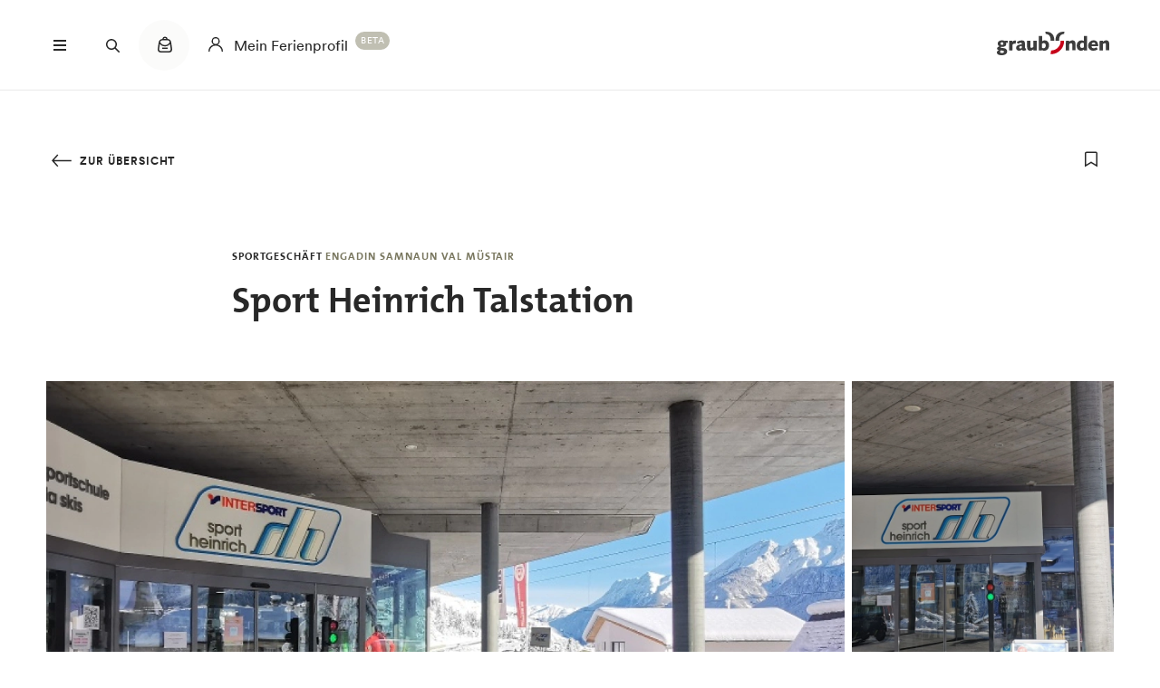

--- FILE ---
content_type: text/html; charset=UTF-8
request_url: https://www.graubuenden.ch/de/ausflugsziele/sport-heinrich-talstation
body_size: 46061
content:
<!DOCTYPE html><!--[if IE 9 ]><html lang="de" dir="ltr" prefix="content: http://purl.org/rss/1.0/modules/content/ dc: http://purl.org/dc/terms/ foaf: http://xmlns.com/foaf/0.1/ og: http://ogp.me/ns# rdfs: http://www.w3.org/2000/01/rdf-schema# schema: http://schema.org/ sioc: http://rdfs.org/sioc/ns# sioct: http://rdfs.org/sioc/types# skos: http://www.w3.org/2004/02/skos/core# xsd: http://www.w3.org/2001/XMLSchema# " class="ie9"> <![endif]--><!--[if (gt IE 9)|!(IE)]><!--><html lang="de" dir="ltr" prefix="content: http://purl.org/rss/1.0/modules/content/ dc: http://purl.org/dc/terms/ foaf: http://xmlns.com/foaf/0.1/ og: http://ogp.me/ns# rdfs: http://www.w3.org/2000/01/rdf-schema# schema: http://schema.org/ sioc: http://rdfs.org/sioc/ns# sioct: http://rdfs.org/sioc/types# skos: http://www.w3.org/2004/02/skos/core# xsd: http://www.w3.org/2001/XMLSchema# "> <!--<![endif]--><head><meta charset="utf-8" /><script>window.dataLayerData = window.dataLayerData || []; window.dataLayerData.push({"pageLanguage":"de","siteName":"www.graubuenden.ch","pageType":"detailseite","contentType":"poi","pageRegions":["Scuol","Engadin Samnaun Val M\u00fcstair"],"pageTags":["Gratiseintritte"],"campaignTags":["Schlittenvermietungen Unterengadin","tessvm-unterengadin-gutschein-einloesestellen","tessvm-gutschein-einloesestellen"],"trueUrl":"https:\/\/www.graubuenden.ch\/de\/ausflugsziele\/sport-heinrich-talstation","discoverswissId":"loc_4kq_cdiehged","userType":"anonymous","internal":false})</script><script src="/modules/custom/grf_analytics/js/grf_analytics.js"></script><script>(function(w,d,s,l,i){w[l]=w[l]||[];w[l].push(['consent', 'default', {'ad_user_data': 'denied', 'ad_personalization': 'denied', 'ad_storage': 'denied', 'analytics_storage': 'denied', 'wait_for_update': 500,}]);w[l].push(['js', new Date()]);w[l].push(['config', 'GTM-KRF8M3D']);w[l].push({'gtm.start':new Date().getTime(),event:'gtm.js'});var f=d.getElementsByTagName(s)[0],j=d.createElement(s),dl=l!='dataLayer'?'&l='+l:'';j.async=true;j.src='https://www.googletagmanager.com/gtm.js?id='+i+dl;f.parentNode.insertBefore(j,f);})(window,document,'script','dataLayer','GTM-KRF8M3D');</script><noscript><style>form.antibot * :not(.antibot-message) { display: none !important; }</style></noscript><meta name="description" content="Sport Heinrich – Ihr Spezialist für Skisport- und Bergsportausrüstung||Angebot: Skisportausrüstung (Skibekleidung, Ski, Snowboard, Skischuhe, Snowboardschuhe, Helm, Goggles, usw.) Bergsportausrüstung (Outdoorbekleidung, Bergschuhe, Rucksäcke, Wanderstöcke, usw.) Jagdbekleidung Freizeitbekleidung Fischereizubehör Marken: Stöckli Salomon Rossignol Head AK Völkl Nordica Elan Atomic Volant Giro Uvex Alpina Leki Trab Scarpa" /><link rel="canonical" href="https://www.graubuenden.ch/de/ausflugsziele/sport-heinrich-talstation" /><meta property="og:site_name" content="Graubünden Ferien" /><meta property="og:description" content="Sport Heinrich – Ihr Spezialist für Skisport- und Bergsportausrüstung||Angebot: Skisportausrüstung (Skibekleidung, Ski, Snowboard, Skischuhe, Snowboardschuhe, Helm, Goggles, usw.) Bergsportausrüstung (Outdoorbekleidung, Bergschuhe, Rucksäcke, Wanderstöcke, usw.) Jagdbekleidung Freizeitbekleidung Fischereizubehör Marken: Stöckli Salomon Rossignol Head AK Völkl Nordica Elan Atomic Volant Giro Uvex Alpina Leki Trab Scarpa" /><meta property="og:image" content="https://www.graubuenden.ch/sites/all/files/styles/hero_detailpage_large/shared/discover.swiss/images/img_4kq_ffdfeebi.jpg?h=1090211e&amp;itok=9xvkPd38||https://www.graubuenden.ch/sites/all/files/styles/hero_detailpage_large/shared/discover.swiss/images/img_4kq_ffdfeebi.jpg?h=1090211e&amp;itok=9xvkPd38" /><meta name="Generator" content="Drupal 10 (https://www.drupal.org)" /><meta name="MobileOptimized" content="width" /><meta name="HandheldFriendly" content="true" /><meta name="viewport" content="width=device-width, initial-scale=1.0, maximum-scale=2.0" /><link rel="alternate" hreflang="de" href="https://www.graubuenden.ch/de/ausflugsziele/sport-heinrich-talstation" /><link rel="alternate" hreflang="en" href="https://www.graubuenden.ch/en/attractions/sport-heinrich-talstation" /><link rel="alternate" hreflang="it" href="https://www.graubuenden.ch/it/mete-delle-escursioni/sport-heinrich-talstation" /><link rel="alternate" hreflang="fr" href="https://www.graubuenden.ch/fr/excursions-lieux-decouvrir/sport-heinrich-talstation" /><title>Sport Heinrich Talstation | Graubünden Ferien</title><link rel="shortcut icon" href="/themes/tonic/sites/graubuenden/favicon.ico" type="image/vnd.microsoft.icon" /><link rel="apple-touch-icon" href="/themes/tonic/sites/graubuenden/app-192x192.png" /><link rel="apple-touch-icon" sizes="120x120" href="/themes/tonic/sites/graubuenden/app-144x144.png" /><link rel="apple-touch-icon" sizes="152x152" href="/themes/tonic/sites/graubuenden/app-144x144.png" /><link rel="apple-touch-icon" sizes="167x167" href="/themes/tonic/sites/graubuenden/app-192x192.png" /><link rel="apple-touch-icon" sizes="180x180" href="/themes/tonic/sites/graubuenden/app-192x192.png" /><link rel="icon" href="/themes/tonic/sites/graubuenden/app-192x192.png" sizes="192x192" /><link rel="icon" href="/themes/tonic/sites/graubuenden/app-512x512.png" sizes="512x512" /><meta name="theme-color" content="#ffffff" /><link rel="stylesheet" media="all" href="/sites/graubuenden/files/css/css_i7gnNvWXgjyVe-mfoVymLW0dO04q1iSqeWO8Sn1CgoU.css?delta=0&amp;language=de&amp;theme=tonic&amp;include=eJxVyEsKwCAMBcALST2ShCRIihrJ6__0XXTV5Qw3Au7cFaCqSPx5uGhiD80S-6S20ErXL8Soef1qeHRq9mjafBhnMbAfGjgNKJ1mmSEvi1kpVg" /><link rel="stylesheet" media="all" href="/sites/graubuenden/files/css/css_FA0q04vg4JIbPutf9_w6nfyzdW_1n6ktxPs-sKBdqpw.css?delta=1&amp;language=de&amp;theme=tonic&amp;include=eJxVyEsKwCAMBcALST2ShCRIihrJ6__0XXTV5Qw3Au7cFaCqSPx5uGhiD80S-6S20ErXL8Soef1qeHRq9mjafBhnMbAfGjgNKJ1mmSEvi1kpVg" /><link rel='preload' media="all" href="//static.maptoolkit.net/mtk/v10.2.1/mtk.css" as='style' onload="this.rel='stylesheet'" /><noscript><link rel="stylesheet" media="all" href="//static.maptoolkit.net/mtk/v10.2.1/mtk.css" /></noscript><link rel='preload' media="all" href="//static.maptoolkit.net/mtk/v10.2.1/ui.css" as='style' onload="this.rel='stylesheet'" /><noscript><link rel="stylesheet" media="all" href="//static.maptoolkit.net/mtk/v10.2.1/ui.css" /></noscript><link rel='preload' media="all" href="//static.maptoolkit.net/mtk/v10.2.1/elevationprofile.css" as='style' onload="this.rel='stylesheet'" /><noscript><link rel="stylesheet" media="all" href="//static.maptoolkit.net/mtk/v10.2.1/elevationprofile.css" /></noscript><style type="text/css">
.cdc-container{display:-webkit-box;display:-ms-flexbox;display:flex;-webkit-box-align:center;-ms-flex-align:center;align-items:center;-webkit-box-pack:center;-ms-flex-pack:center;justify-content:center}.cdc{height:auto;position:relative;-ms-flex-negative:0;flex-shrink:0}.cdc,.cdc-overlay{border-radius:50%;overflow:hidden}.cdc-overlay{opacity:1;position:absolute;display:-webkit-box;display:-ms-flexbox;display:flex;-webkit-box-align:center;-ms-flex-align:center;align-items:center;-webkit-box-pack:center;-ms-flex-pack:center;justify-content:center}.cdc-text{text-align:center}.cdc-legend{display:-webkit-box;display:-ms-flexbox;display:flex;-webkit-box-pack:center;-ms-flex-pack:center;justify-content:center;margin-top:1em;-ms-flex-wrap:wrap;flex-wrap:wrap}.cdc-legend-item{display:-webkit-inline-box;display:-ms-inline-flexbox;display:inline-flex;-webkit-box-align:center;-ms-flex-align:center;align-items:center;margin:.5em}.cdc-legend-item-color{height:1.25em;width:1.25em;border-radius:2px;margin-right:.5em}.cdc-sections{position:absolute;height:auto;width:100%;padding-bottom:100%;border-radius:50%}.cdc-section{width:50%;overflow:hidden;background-color:transparent;-webkit-transform-origin:0 50%;transform-origin:0 50%;pointer-events:none}.cdc-filler,.cdc-section{position:absolute;height:100%}.cdc-filler{width:100%;pointer-events:all}.cdc-section.cdc-section-right{left:50%}.cdc-section.cdc-section-right .cdc-filler{-webkit-transform-origin:0 50%;transform-origin:0 50%}.cdc-section.cdc-section-left{left:0}.cdc-section.cdc-section-left,.cdc-section.cdc-section-left .cdc-filler{-webkit-transform-origin:100% 50%;transform-origin:100% 50%}
html{line-height:1.15;-webkit-text-size-adjust:100%}body{margin:0}main{display:block}h1{font-size:2em;margin:.67em 0}hr{-webkit-box-sizing:content-box;box-sizing:content-box;height:0;overflow:visible}pre{font-family:monospace,monospace;font-size:1em}a{background-color:transparent}abbr[title]{border-bottom:none;text-decoration:underline;-webkit-text-decoration:underline dotted;text-decoration:underline dotted}b,strong{font-weight:bolder}code,kbd,samp{font-family:monospace,monospace;font-size:1em}small{font-size:80%}sub,sup{font-size:75%;line-height:0;position:relative;vertical-align:baseline}sub{bottom:-0.25em}sup{top:-0.5em}img{border-style:none}button,input,optgroup,select,textarea{font-family:inherit;font-size:100%;line-height:1.15;margin:0}button,input{overflow:visible}button,select{text-transform:none}button,[type=button],[type=reset],[type=submit]{-webkit-appearance:button}button::-moz-focus-inner,[type=button]::-moz-focus-inner,[type=reset]::-moz-focus-inner,[type=submit]::-moz-focus-inner{border-style:none;padding:0}button:-moz-focusring,[type=button]:-moz-focusring,[type=reset]:-moz-focusring,[type=submit]:-moz-focusring{outline:1px dotted ButtonText}fieldset{padding:.35em .75em .625em}legend{-webkit-box-sizing:border-box;box-sizing:border-box;color:inherit;display:table;max-width:100%;padding:0;white-space:normal}progress{vertical-align:baseline}textarea{overflow:auto}[type=checkbox],[type=radio]{-webkit-box-sizing:border-box;box-sizing:border-box;padding:0}[type=number]::-webkit-inner-spin-button,[type=number]::-webkit-outer-spin-button{height:auto}[type=search]{-webkit-appearance:textfield;outline-offset:-2px}[type=search]::-webkit-search-decoration{-webkit-appearance:none}::-webkit-file-upload-button{-webkit-appearance:button;font:inherit}details{display:block}summary{display:list-item}template{display:none}[hidden]{display:none}.visually-hidden{position:absolute !important;clip:rect(0 0 0 0);-webkit-clip-path:inset(50%);clip-path:inset(50%);overflow:hidden;margin:-1px;border:0;height:1px;width:1px;white-space:nowrap}.m-cookie-banner .eu-cookie-compliance-banner .eu-cookie-compliance-message a,.c-lead a{color:var(--colorSlateGray);text-decoration:none;padding-bottom:var(--spacingXXXS);border-bottom:1px solid var(--colorDarkSlateGray50);-webkit-transition:240ms cubic-bezier(0.455, 0.03, 0.515, 0.955);transition:240ms cubic-bezier(0.455, 0.03, 0.515, 0.955);word-break:break-all;word-break:break-word}.m-cookie-banner .eu-cookie-compliance-banner .eu-cookie-compliance-message a+.icon--external-link,.c-lead a+.icon--external-link{display:none}.m-cookie-banner .eu-cookie-compliance-banner .eu-cookie-compliance-message a:hover,.c-lead a:hover,.m-cookie-banner .eu-cookie-compliance-banner .eu-cookie-compliance-message a:active,.c-lead a:active{color:var(--colorSlateGray);border-bottom:1px solid var(--colorSlateGray)}.c-infolayer--link{color:var(--colorWhite);text-decoration:none;padding-bottom:var(--spacingXXXS);border-bottom:1px solid var(--colorWhite);-webkit-transition:240ms cubic-bezier(0.455, 0.03, 0.515, 0.955);transition:240ms cubic-bezier(0.455, 0.03, 0.515, 0.955);word-break:break-all;word-break:break-word}.c-infolayer--link+.icon--external-link{display:none}.c-infolayer--link:hover,.c-infolayer--link:active{color:var(--colorWhite)}.c-lead a[href^="http:"],.c-lead a[href^="https:"]{position:relative;margin-right:1.25em;padding-bottom:0}.c-lead a[href^="http:"]::after,.c-lead a[href^="https:"]::after{content:"";background-image:url("data:image/svg+xml,%3Csvg width='12' height='12' viewBox='0 0 12 12' fill='none' xmlns='http://www.w3.org/2000/svg'%3E%3Cpath d='M1.79113 10.875L0.875 9.97177L8.66855 2.16532H1.10726V0.875H10.875V10.6427H9.58468V3.08145L1.79113 10.875Z' fill='black'/%3E%3C/svg%3E%0A");background-repeat:no-repeat;background-size:100%;position:absolute;width:.5em;height:.5em;margin-left:.4em;margin-top:.6em;opacity:.7}.c-lead a[href^="http:"]:hover::after,.c-lead a[href^="https:"]:hover::after{opacity:1}.m-cta-primary__list{list-style:none;margin:0;padding:0}@font-face{font-family:"CircularGraubuendenWeb";src:url(/themes/tonic/dist/fonts/CirculargraubuendenWeb-Book.woff2) format("woff2"),url(/themes/tonic/dist/fonts/CirculargraubuendenWeb-Book.woff) format("woff");font-weight:400;font-style:normal;font-display:swap}@font-face{font-family:"CircularGraubuendenWeb";src:url(/themes/tonic/dist/fonts/CirculargraubuendenWeb-Bold.woff2) format("woff2"),url(/themes/tonic/dist/fonts/CirculargraubuendenWeb-Bold.woff) format("woff");font-weight:600;font-style:normal;font-display:swap}@font-face{font-family:"TheMix";src:url(/themes/tonic/dist/fonts/TheMix_500_.woff2) format("woff2"),url(/themes/tonic/dist/fonts/TheMix_500_.woff) format("woff");font-weight:500;font-style:normal;font-display:swap}@font-face{font-family:"TheMix";src:url(/themes/tonic/dist/fonts/TheMix_700_.woff2) format("woff2"),url(/themes/tonic/dist/fonts/TheMix_700_.woff) format("woff");font-weight:700;font-style:normal;font-display:swap}:root{--colorDarkSlateGray: #282828;--colorDarkGranat: #910013;--colorGranat: #C60219;--colorSlateGray: #3C3C3C;--colorGranit: #79775F;--colorMintGreen: #58A291;--colorIceBlue: #4E769C;--colorHoneyYellow: #F2A900;--colorForestGreen: #115740;--colorSunsetRed: #A45248;--colorGranit75: #A19E8C;--colorGranit50: #C0BFB2;--colorGranit25: #E0DFD9;--colorGranit10: #F2F2F0;--colorWhite: #FFFFFF;--colorLaPalma: #3D9B35;--colorGRFFooterBorder: #C0BFB2;--colorGranit5: #F9F9F7;--colorGranitDarkened20: #6F6D59;--colorGranitDarkened25: #6B6956;--colorGranit50Darkened20: #A2A196;--colorGranit50Darkened25: #9A998F;--colorDarkSlateGray50: #939393;--colorDarkSlateGray30: #BFBFBF;--colorDarkSlateGray10: #EAEAEA;--colorWeatherLabel: #767674;--colorSearchItemText: #6e6e6c;--colorWhiteAlpha20: rgba(255, 255, 255, .2);--colorWhiteAlpha50: rgba(255, 255, 255, .5);--colorGranat10: #F9E6E8;--colorGranatDarkened20: #B40217;--colorGranatDarkened25: #A80215;--menuShadow: 0px 0px 20px rgba(40, 40, 40, .1);--colorShadow: rgba(40, 40, 40, .2);--buttonShadow: 0px 2px 20px var(--colorShadow);--calendarShadow: 0px 4px 20px rgba(25, 24, 19, .1);--highShadow: 0 0 30px rgba(0, 0, 0, .27)}:root{--gridColumns: 6;--gridGutter: 16px;--gridMargin: 24px;--gridMaxWidth: 1660px;--gridColumn33: 6;--gridGutter33: 16px;--gridColumn50: 6;--gridGutter50: 16px;--gridColumn67: 6;--gridGutter67: 16px}@media all and (min-width: 36em){:root{--gridGutter: 24px;--gridGutter50: 24px;--gridGutter67: 24px}}@media all and (min-width: 48em){:root{--gridColumns: 12;--gridMargin: 48px}}@media all and (min-width: 61.25em){:root{--gridGutter: 32px;--gridColumn33: 4;--gridColumn67: 8;--gridGutter67: 32px}}@media all and (min-width: 75em){:root{--gridMargin: 56px}}@media all and (min-width: 90em){:root{--gridGutter: 40px;--gridMargin: 64px}}:root{--spacingXXXXS: 2px;--spacingXXXS: 4px;--spacingXXS: 8px;--spacingXS: 12px;--spacingS: 16px;--spacingM: 20px;--spacingL: 24px;--spacingXL: 32px;--spacingXXL: 48px;--spacingXXXL: 64px;--spacingXXXXL: 100px;--spacingFlexXXS: 8px;--spacingFlexXS: 12px;--spacingFlexS: 16px;--spacingFlexL: 24px;--spacingFlexXL: 24px;--spacingFlexXXL: 48px;--spacingFlexXXXL: 80px;--headerHeight: 80px;--longLogoHeight: 68px;--pwaNavigationHeight: 60px}@media all and (min-width: 48em){:root{--spacingFlexS: 20px;--spacingFlexXL: 32px;--spacingFlexXXXL: 120px;--longLogoHeight: 110px}}@media all and (min-width: 61.25em){:root{--spacingFlexXXS: 16px;--spacingFlexXS: 20px;--spacingFlexL: 32px;--spacingFlexXXL: 64px}}@media all and (min-width: 75em){:root{--spacingFlexXL: 48px;--headerHeight: 100px;--longLogoHeight: 125px}}.h1-alike,h1{font-family:"TheMix",BlinkMacSystemFont,-apple-system,"Segoe UI",Roboto,Oxygen-Sans,Ubuntu,Cantarell,"Helvetica Neue",sans-serif;font-size:32px;font-weight:bold;line-height:1.25;color:var(--colorDarkSlateGray)}@media all and (min-width: 48em){.h1-alike,h1{font-size:48px;line-height:1.26}}@media all and (min-width: 75em){.h1-alike,h1{font-size:56px;line-height:1.214}}@media all and (min-width: 90em){.h1-alike,h1{font-size:68px}}.h2-alike,h2{font-family:"TheMix",BlinkMacSystemFont,-apple-system,"Segoe UI",Roboto,Oxygen-Sans,Ubuntu,Cantarell,"Helvetica Neue",sans-serif;font-size:24px;font-weight:bold;line-height:1.25;color:var(--colorDarkSlateGray)}@media all and (min-width: 36em){.h2-alike,h2{font-size:28px}}@media all and (min-width: 61.25em){.h2-alike,h2{font-size:32px}}@media all and (min-width: 75em){.h2-alike,h2{font-size:40px}}@media all and (min-width: 90em){.h2-alike,h2{font-size:42px;line-height:1.238}}.m-cookie-banner .eu-cookie-compliance-banner .eu-cookie-compliance-message h2,.m-cookie-banner .eu-cookie-compliance-banner .eu-cookie-compliance-message h3,.m-cookie-banner .eu-cookie-compliance-banner .eu-cookie-compliance-message h4,.m-cookie-banner .eu-cookie-compliance-banner .eu-cookie-compliance-message h5,.m-cookie-banner .eu-cookie-compliance-banner .eu-cookie-compliance-message h6,.h3-alike,h3{font-family:"TheMix",BlinkMacSystemFont,-apple-system,"Segoe UI",Roboto,Oxygen-Sans,Ubuntu,Cantarell,"Helvetica Neue",sans-serif;font-size:24px;font-weight:bold;line-height:1.25;color:var(--colorDarkSlateGray)}@media all and (min-width: 48em){.m-cookie-banner .eu-cookie-compliance-banner .eu-cookie-compliance-message h2,.m-cookie-banner .eu-cookie-compliance-banner .eu-cookie-compliance-message h3,.m-cookie-banner .eu-cookie-compliance-banner .eu-cookie-compliance-message h4,.m-cookie-banner .eu-cookie-compliance-banner .eu-cookie-compliance-message h5,.m-cookie-banner .eu-cookie-compliance-banner .eu-cookie-compliance-message h6,.h3-alike,h3{font-size:28px;line-height:1.285}}@media all and (min-width: 75em){.m-cookie-banner .eu-cookie-compliance-banner .eu-cookie-compliance-message h2,.m-cookie-banner .eu-cookie-compliance-banner .eu-cookie-compliance-message h3,.m-cookie-banner .eu-cookie-compliance-banner .eu-cookie-compliance-message h4,.m-cookie-banner .eu-cookie-compliance-banner .eu-cookie-compliance-message h5,.m-cookie-banner .eu-cookie-compliance-banner .eu-cookie-compliance-message h6,.h3-alike,h3{font-size:32px;line-height:1.25}}.h4-alike,h4{font-family:"TheMix",BlinkMacSystemFont,-apple-system,"Segoe UI",Roboto,Oxygen-Sans,Ubuntu,Cantarell,"Helvetica Neue",sans-serif;font-size:20px;font-weight:bold;line-height:1.2;color:var(--colorDarkSlateGray)}@media all and (min-width: 48em){.h4-alike,h4{font-size:22px;line-height:1.227}}@media all and (min-width: 61.25em){.h4-alike,h4{font-size:24px;line-height:1.167}}@media all and (min-width: 75em){.h4-alike,h4{line-height:1.25}}.h5-alike,h5{font-family:"TheMix",BlinkMacSystemFont,-apple-system,"Segoe UI",Roboto,Oxygen-Sans,Ubuntu,Cantarell,"Helvetica Neue",sans-serif;font-size:20px;font-weight:bold;line-height:1.2;color:var(--colorDarkSlateGray)}h1 .thin,h1.thin,.h1-alike .thin,.h1-alike.thin,h2 .thin,h2.thin,.h2-alike .thin,.h2-alike.thin,h3 .thin,h3.thin,.h3-alike .thin,.h3-alike.thin,h4 .thin,h4.thin,.h4-alike .thin,.h4-alike.thin,h5 .thin,h5.thin,.h5-alike .thin,.h5-alike.thin{font-family:"CircularGraubuendenWeb","Circular",BlinkMacSystemFont,-apple-system,"Segoe UI",Roboto,Oxygen-Sans,Ubuntu,Cantarell,"Helvetica Neue",sans-serif;font-weight:400}.c-lead{font-size:20px;line-height:1.6}@media all and (min-width: 48em){.c-lead{font-size:24px;line-height:1.5}}@media all and (min-width: 75em){.c-lead{font-size:28px}}.m-personalization__stage .update-profile-note__text,.m-personalization__stage .update-profile-note p,.m-cookie-banner .eu-cookie-compliance-banner .eu-cookie-compliance-message p,.small-copy{font-size:16px;line-height:1.5;color:var(--colorDarkSlateGray)}.c-image__caption,.b-overlay--facets .reset-facets,.c-headline__preline,.button{font-size:12px;line-height:1.33}.c-headline__preline,.button{font-weight:bold;text-decoration:none}.ferien-profile-personalisation-features ul,.m-personalization .discover-swiss-account__title,body{font-size:18px;line-height:1.667;color:var(--colorDarkSlateGray);word-break:break-word}@media all and (min-width: 61.25em){.ferien-profile-personalisation-features ul,.m-personalization .discover-swiss-account__title,body{font-size:20px;line-height:1.6}}.c-large-teaser__lead{font-size:11px;font-weight:bold;line-height:1.45;letter-spacing:.05em;text-transform:uppercase;color:var(--colorGranit);margin:0 0 var(--spacingXXS) 0}@media all and (min-width: 61.25em){.c-large-teaser__lead{font-size:15px;line-height:1.33}}.c-large-teaser__text{font-size:16px;line-height:1.375;color:var(--colorDarkSlateGray)}@media all and (min-width: 61.25em){.c-large-teaser__text{line-height:1.5}}.c-headline__preline,.button{letter-spacing:.08em;text-transform:uppercase;color:var(--colorGranit)}.c-headline--centered{grid-column:span var(--gridColumns)}@media all and (min-width: 48em){.c-headline--centered{grid-column:2/12}}@media all and (min-width: 75em){.c-headline--centered{grid-column:3/11}}.button{display:inline-block;padding:var(--spacingS) var(--spacingXL);border:1px solid rgba(0,0,0,0);min-height:48px;overflow:hidden;background-color:rgba(0,0,0,0);-webkit-transition:420ms cubic-bezier(0.19, 1, 0.22, 1);transition:420ms cubic-bezier(0.19, 1, 0.22, 1);white-space:pre-line;text-align:center;cursor:pointer}.button--primary,.m-cta-primary__form .form-submit{position:relative;color:var(--colorWhite);background-color:var(--colorGranit)}.button--primary::after,.m-cta-primary__form .form-submit::after{content:"";display:block;z-index:0;position:absolute;top:0;left:0;width:100%;height:100%;opacity:.2;background-color:var(--colorDarkSlateGray);-webkit-transform:translateY(100%);transform:translateY(100%);-webkit-transition:420ms cubic-bezier(0.19, 1, 0.22, 1);transition:420ms cubic-bezier(0.19, 1, 0.22, 1)}.button--primary:hover,.m-cta-primary__form .form-submit:hover{color:var(--colorWhite)}.button--primary:hover::after,.m-cta-primary__form .form-submit:hover::after{-webkit-transform:translateY(0);transform:translateY(0)}.button--primary:focus,.m-cta-primary__form .form-submit:focus,.button--primary:active,.m-cta-primary__form .form-submit:active{color:var(--colorWhite)}.button--primary:focus::after,.m-cta-primary__form .form-submit:focus::after,.button--primary:active::after,.m-cta-primary__form .form-submit:active::after{opacity:.25;-webkit-transform:translateY(0);transform:translateY(0)}@-ms-viewport{width:auto}html{-webkit-box-sizing:border-box;box-sizing:border-box;scroll-behavior:auto;overflow-x:hidden;max-width:100%}*{-webkit-font-variant-ligatures:none;font-variant-ligatures:none}*,*::after,*::before{-webkit-box-sizing:border-box;box-sizing:border-box}input,textarea,button,select,a,li,div{-webkit-tap-highlight-color:rgba(0,0,0,0)}body{font-weight:400;font-size:100%;line-height:normal;font-family:"CircularGraubuendenWeb","Circular",BlinkMacSystemFont,-apple-system,"Segoe UI",Roboto,Oxygen-Sans,Ubuntu,Cantarell,"Helvetica Neue",sans-serif}body::before{display:none}@media all and (min-width: 20em){body::before{content:"xsmall"}}@media all and (min-width: 36em){body::before{content:"small"}}@media all and (min-width: 48em){body::before{content:"medium"}}@media all and (min-width: 61.25em){body::before{content:"large"}}@media all and (min-width: 75em){body::before{content:"xlarge"}}@media all and (min-width: 90em){body::before{content:"xxlarge"}}body .page{display:-webkit-box;display:-ms-flexbox;display:flex;-webkit-box-orient:vertical;-webkit-box-direction:normal;-ms-flex-direction:column;flex-direction:column;min-height:100vh;min-height:100dvh;max-height:100vh;overflow:hidden}body .page main{-webkit-box-flex:1;-ms-flex-positive:1;flex-grow:1}body.loaded .page{max-height:none;overflow:initial}::-moz-selection{background:#c7c6b8}::selection{background:#c7c6b8}a:not(.button){color:inherit}a:not(.button):hover{color:var(--colorSlateGray)}hr{margin:var(--spacingFlexXXL) 0;border:0 none;border-top:1px solid var(--colorGranit25)}.js-focus-visible :focus:not(.focus-visible){outline:none}.js-focus-visible .focus-visible{outline:2px solid var(--colorSlateGray);outline-offset:0}.js-focus-visible a.focus-visible:not(.button):not(.m-main-menu__overviewlink):not(.m-inpagenav__link):not(.c-newsletter-block--link){outline-offset:2px}.page--error--403 .ds-login-block .c-button{grid-column:3/6}html.details{opacity:1;-webkit-transform:none;transform:none}.hidden{display:none}.visually-hidden.focusable:active,.visually-hidden.focusable:focus{position:static !important;clip:auto;-webkit-clip-path:initial;clip-path:initial;overflow:visible;height:auto;width:auto}.invisible{visibility:hidden}.skeleton{width:100%;overflow:hidden;position:relative;background-color:var(--colorGranit10);border-radius:2px}.skeleton::after{-webkit-animation:skeleton-animation 1.2s infinite;animation:skeleton-animation 1.2s infinite;content:"";height:100%;left:0;position:absolute;right:0;top:0;-webkit-transform:translateX(-100%);transform:translateX(-100%);z-index:1;background:-webkit-gradient(linear, left top, right top, from(rgba(255, 255, 255, 0)), color-stop(rgba(255, 255, 255, 0.4)), to(rgba(255, 255, 255, 0)));background:linear-gradient(90deg, rgba(255, 255, 255, 0), rgba(255, 255, 255, 0.4), rgba(255, 255, 255, 0))}@-webkit-keyframes skeleton-animation{0%{-webkit-transform:translateX(-100%);transform:translateX(-100%)}to{-webkit-transform:translateX(100%);transform:translateX(100%)}}@keyframes skeleton-animation{0%{-webkit-transform:translateX(-100%);transform:translateX(-100%)}to{-webkit-transform:translateX(100%);transform:translateX(100%)}}.flatpickr-calendar .flatpickr-input{border:none;padding:0}.flatpickr-calendar .flatpickr-input.flatpickr-mobile{-webkit-appearance:none;-moz-appearance:none;appearance:none;height:68px}.flatpickr-calendar .flatpickr-calendar{-webkit-box-shadow:var(--calendarShadow);box-shadow:var(--calendarShadow)}.flatpickr-calendar .flatpickr-current-month{font-size:16px;padding-top:var(--spacingXS)}.flatpickr-calendar .flatpickr-months .flatpickr-prev-month,.flatpickr-calendar .flatpickr-months .flatpickr-next-month{margin:16px 12px;background-color:var(--colorGranit);-webkit-mask-image:url("data:image/svg+xml,%3Csvg viewBox='0 0 26 16' xmlns='http://www.w3.org/2000/svg'%3E%3Cline fill='none' y1='8' x2='22.6667' y2='8' stroke='currentColor' stroke-width='2'/%3E%3Cpath fill='none' d='M17.3333 15L24 8L17.3333 1' stroke='currentColor' stroke-width='2'/%3E%3C/svg%3E%0A");mask-image:url("data:image/svg+xml,%3Csvg viewBox='0 0 26 16' xmlns='http://www.w3.org/2000/svg'%3E%3Cline fill='none' y1='8' x2='22.6667' y2='8' stroke='currentColor' stroke-width='2'/%3E%3Cpath fill='none' d='M17.3333 15L24 8L17.3333 1' stroke='currentColor' stroke-width='2'/%3E%3C/svg%3E%0A");-webkit-mask-repeat:no-repeat;mask-repeat:no-repeat;-webkit-mask-position:center center;mask-position:center center;width:22px;height:13px;padding:0}.flatpickr-calendar .flatpickr-months .flatpickr-prev-month svg,.flatpickr-calendar .flatpickr-months .flatpickr-next-month svg{display:none}.flatpickr-calendar .flatpickr-months .flatpickr-prev-month{-webkit-transform:rotate(180deg);transform:rotate(180deg)}.flatpickr-calendar .flatpickr-weekdays{height:32px;margin-top:var(--spacingXS)}.flatpickr-calendar .flatpickr-weekday.span{font-size:13px;font-weight:normal;color:var(--colorDarkSlateGray50)}.flatpickr-calendar .flatpickr-day{color:var(--colorDarkSlateGray)}.flatpickr-calendar .flatpickr-day:hover,.flatpickr-calendar .flatpickr-day.today:hover{color:var(--colorDarkSlateGray);background:rgba(0,0,0,0);border-color:var(--colorDarkSlateGray)}.flatpickr-calendar .flatpickr-day.today{border-color:rgba(0,0,0,0);text-decoration:underline}.flatpickr-calendar .flatpickr-day.selected,.flatpickr-calendar .flatpickr-day.selected:hover{background:var(--colorGranit);border-color:var(--colorGranit)}.flatpickr-calendar .flatpickr-day.prevMonthDay:hover,.flatpickr-calendar .flatpickr-day.nextMonthDay:hover{background:rgba(0,0,0,0);color:var(--colorDarkSlateGray50);border-color:var(--colorGranit50)}.flatpickr-calendar .flatpickr-calendar .flatpickr-monthDropdown-months{-webkit-appearance:none;-moz-appearance:none;appearance:none;padding-top:var(--spacingXXXXS);padding-bottom:var(--spacingXXXXS);padding-right:var(--spacingL);background-image:url("/themes/tonic/dist/sprites/sprite.91856cb50da443d7391f.svg#arrow-down-view");background-repeat:no-repeat;background-position:top 66% right 6px;background-size:16px 16px}.flatpickr-calendar .flatpickr-calendar .flatpickr-monthDropdown-months:hover{background-color:rgba(0,0,0,.05);background-image:url("/themes/tonic/dist/sprites/sprite.91856cb50da443d7391f.svg#arrow-down-view");background-repeat:no-repeat;background-position:top 66% right 6px;background-size:16px 16px}.l-container{width:100%;max-width:var(--gridMaxWidth);margin:0 auto;padding-right:var(--gridMargin);padding-left:var(--gridMargin)}.l-container--full{max-width:100%}.l-container--centered{text-align:center}.l-container--flex{display:-webkit-box;display:-ms-flexbox;display:flex;-webkit-box-pack:justify;-ms-flex-pack:justify;justify-content:space-between;-webkit-box-align:center;-ms-flex-align:center;align-items:center}.l-section{margin-top:var(--spacingFlexXXXL)}.l-module{position:relative;grid-column:span var(--gridColumns)}@media all and (max-width: 47.99em){.l-grid--twocol .l-grid__region--second .l-module,.l-grid--twothirds-left .l-grid__region--second .l-module,.l-grid--twothirds-right .l-grid__region--second .l-module{margin-top:var(--spacingFlexXXL)}}.l-grid .l-module:not(:first-of-type){margin-top:var(--spacingFlexXXL)}.l-grid{display:grid;width:100%;grid-column-gap:var(--gridGutter);grid-template-columns:repeat(var(--gridColumns), 1fr)}@media all and (min-width: 48em){.l-grid--small{grid-template-columns:repeat(10, 1fr)}}.l-grid--onecol .l-grid__region{grid-column:span var(--gridColumns)}.l-grid--twocol .l-grid__region{grid-column:span var(--gridColumn50)}.l-grid--twothirds-left .l-grid__region--first{grid-column:span var(--gridColumn67)}.l-grid--twothirds-left .l-grid__region--second{grid-column:span var(--gridColumn33)}.l-grid--twothirds-right .l-grid__region--first{grid-column:span var(--gridColumn33)}.l-grid--twothirds-right .l-grid__region--second{grid-column:span var(--gridColumn67)}.swiper-container{margin-left:auto;margin-right:auto;position:relative;overflow:hidden;list-style:none;padding:0;z-index:1}.swiper-wrapper{position:relative;width:100%;height:100%;z-index:1;display:-webkit-box;display:-ms-flexbox;display:flex;-webkit-transition-property:-webkit-transform;transition-property:-webkit-transform;transition-property:transform;transition-property:transform, -webkit-transform}.swiper-container-android .swiper-slide,.swiper-wrapper{-webkit-transform:translate3d(0, 0, 0);transform:translate3d(0, 0, 0)}.swiper-slide{-ms-flex-negative:0;flex-shrink:0;width:100%;height:100%;position:relative;-webkit-transition-property:-webkit-transform;transition-property:-webkit-transform;transition-property:transform;transition-property:transform, -webkit-transform}.swiper-container-vertical>.swiper-wrapper{-webkit-box-orient:vertical;-webkit-box-direction:normal;-ms-flex-direction:column;flex-direction:column}.h1-alike,h1{margin:var(--spacingFlexXXL) 0 0 0}.h1-alike+.h2-alike,.h1-alike+h2,h1+.h2-alike,h1+h2{margin-top:var(--spacingL)}.h2-alike,h2{margin:var(--spacingFlexXXL) 0 0 0}.h2-alike+.h3-alike,.h2-alike+h3,h2+.h3-alike,h2+h3{margin-top:var(--spacingL)}.h3-alike,h3{margin:var(--spacingFlexXXL) 0 0 0}.h3-alike+.h4-alike,.h3-alike+h4,h3+.h4-alike,h3+h4{margin-top:var(--spacingL)}.h4-alike,h4{margin:var(--spacingFlexL) 0 0 0}.h4-alike+.h5-alike,.h4-alike+h5,h4+.h5-alike,h4+h5{margin-top:var(--spacingL)}.h5-alike,h5{margin:var(--spacingFlexL) 0 0 0}a{text-decoration:none}h1 a,.h1-alike a,h2 a,.h2-alike a,h3 a,.h3-alike a,h4 a,.h4-alike a,h5 a,.h5-alike a{line-height:1.667}@media all and (min-width: 61.25em){h1 a,.h1-alike a,h2 a,.h2-alike a,h3 a,.h3-alike a,h4 a,.h4-alike a,h5 a,.h5-alike a{line-height:1.6}}p{margin:var(--spacingL) 0 0 0}#GuuruMain{z-index:100 !important}.guuru-launcher{bottom:21px !important;right:88px !important;-webkit-transition:.2s cubic-bezier(0.455, 0.03, 0.515, 0.955);transition:.2s cubic-bezier(0.455, 0.03, 0.515, 0.955)}body:not(.loaded) .guuru-launcher{display:none !important}@media all and (max-width: 47.99em){.is-scrolling--stage:not(.is-scrolling--up) .guuru-launcher{-webkit-transform:translateY(250%);transform:translateY(250%)}}@media all and (min-width: 48em){.guuru-launcher{bottom:var(--spacingM) !important;right:var(--spacingM) !important}}body #onlim-chat-widget-trigger.onlim-chatwidget,body #onlim-chat-widget-unread.onlim-chatwidget,body #onlim-chat-widget-preview.onlim-chatwidget,body #onlim-chat-widget.onlim-chatwidget{z-index:100 !important}@media all and (max-width: 47.99em){.is-scrolling--stage:not(.is-scrolling--up) body #onlim-chat-widget-trigger,.is-scrolling--stage:not(.is-scrolling--up) body #onlim-chat-widget-unread,.is-scrolling--stage:not(.is-scrolling--up) body #onlim-chat-widget-preview,.is-scrolling--stage:not(.is-scrolling--up) body #onlim-chat-widget{-webkit-transform:translateY(250%);transform:translateY(250%)}}body #onlim-chat-widget-trigger{right:90px !important;-webkit-transition:.2s cubic-bezier(0.455, 0.03, 0.515, 0.955);transition:.2s cubic-bezier(0.455, 0.03, 0.515, 0.955)}@media all and (max-width: 47.99em){.onlim-chat-widget-active body #onlim-chat-widget-trigger{display:none}}@media all and (min-width: 48em){body #onlim-chat-widget-trigger{bottom:var(--spacingM) !important;right:var(--spacingM) !important}}body #onlim-chat-widget-unread{right:86px !important;-webkit-transition:.2s cubic-bezier(0.455, 0.03, 0.515, 0.955);transition:.2s cubic-bezier(0.455, 0.03, 0.515, 0.955)}@media all and (max-width: 47.99em){.is-scrolling--stage:not(.is-scrolling--up) body #onlim-chat-widget-unread{display:none !important}}@media all and (min-width: 48em){body #onlim-chat-widget-unread{right:16px !important}}@media all and (max-width: 47.99em){body.onlim-chat-initialized .overview-page__buttons{width:calc(100% - 56px - 60px - 2*var(--spacingXXS) - 2*var(--spacingL));right:calc(116px + 2*var(--spacingXXS) + var(--spacingL))}body.onlim-chat-initialized .m-cta__actions{width:calc(100% - 56px - 60px - 2*var(--spacingXXS) - 2*var(--spacingL));right:calc(116px + 2*var(--spacingXXS) + var(--spacingL))}html.noscroll #onlim-chat-widget-trigger.onlim-chatwidget,html.noscroll #onlim-chat-widget-unread.onlim-chatwidget,html.noscroll #onlim-chat-widget-preview.onlim-chatwidget,html.noscroll #onlim-chat-widget.onlim-chatwidget{z-index:99 !important}}.element.fade-in{opacity:0;-webkit-transform:translateY(200px);transform:translateY(200px);-webkit-transition:opacity 3200ms cubic-bezier(0.19, 1, 0.22, 1),-webkit-transform 800ms cubic-bezier(0.19, 1, 0.22, 1);transition:opacity 3200ms cubic-bezier(0.19, 1, 0.22, 1),-webkit-transform 800ms cubic-bezier(0.19, 1, 0.22, 1);transition:transform 800ms cubic-bezier(0.19, 1, 0.22, 1),opacity 3200ms cubic-bezier(0.19, 1, 0.22, 1);transition:transform 800ms cubic-bezier(0.19, 1, 0.22, 1),opacity 3200ms cubic-bezier(0.19, 1, 0.22, 1),-webkit-transform 800ms cubic-bezier(0.19, 1, 0.22, 1)}.element--visible.fade-in{-webkit-transform:translateY(0);transform:translateY(0);opacity:1}.l-layout-section-html .element.fade-in,.l-layout-section-html .element--visible.fade-in{-webkit-transform:none;transform:none}.icon{fill:currentColor;width:24px;height:24px}.icon--internal-link{width:26px;height:16px}.icon--external-link{position:relative;top:-2px;left:-4px;width:24px;height:24px}.loader{z-index:999;position:fixed;top:0;left:0;width:100%;max-width:100vw;height:100%;max-height:100vh;background:var(--colorWhite);display:-webkit-box;display:-ms-flexbox;display:flex;-webkit-box-orient:vertical;-webkit-box-direction:normal;-ms-flex-direction:column;flex-direction:column;-webkit-box-align:center;-ms-flex-align:center;align-items:center;-webkit-box-pack:center;-ms-flex-pack:center;justify-content:center;-webkit-animation:pulse 960ms linear infinite;animation:pulse 960ms linear infinite;-webkit-transition:640ms cubic-bezier(0.455, 0.03, 0.515, 0.955);transition:640ms cubic-bezier(0.455, 0.03, 0.515, 0.955)}@media(prefers-reduced-motion){.loader{-webkit-animation-play-state:paused;animation-play-state:paused}}.loader__logo{max-width:80%}.loader__logo img{max-width:100%;max-height:240px}.loader--multiple.loader--has-cookie .loader__logo{width:auto;max-width:none}.loader--multiple.loader--has-cookie .loader__logo svg{width:56px;height:auto}@-webkit-keyframes pulse{0%{-webkit-transform:scale(1);transform:scale(1)}70%{-webkit-transform:scale(1.06);transform:scale(1.06)}100%{-webkit-transform:scale(1);transform:scale(1)}}@keyframes pulse{0%{-webkit-transform:scale(1);transform:scale(1)}70%{-webkit-transform:scale(1.06);transform:scale(1.06)}100%{-webkit-transform:scale(1);transform:scale(1)}}.loaded .loader{visibility:hidden;opacity:0;-webkit-animation-play-state:paused;animation-play-state:paused}.b-overlay__wrapper,.b-overlay__background{position:fixed;top:0;right:0;width:100%;height:100%}.b-overlay__wrapper{z-index:107;padding:var(--spacingL);overflow-y:auto;-webkit-overflow-scrolling:touch;background:var(--colorWhite);-webkit-transform:translate(0, 100%);transform:translate(0, 100%);-webkit-transition:420ms cubic-bezier(0.19, 1, 0.22, 1);transition:420ms cubic-bezier(0.19, 1, 0.22, 1)}@media all and (min-width: 48em){.b-overlay__wrapper{width:420px;padding:var(--spacingXL) var(--spacingXXXL);-webkit-transform:translate(100%, 0);transform:translate(100%, 0)}}.b-overlay.is-open .b-overlay__wrapper{-webkit-transform:translate(0, 0);transform:translate(0, 0)}.b-overlay__background{z-index:101;background:var(--colorGranit);opacity:0;visibility:hidden;-webkit-transition:420ms cubic-bezier(0.19, 1, 0.22, 1);transition:420ms cubic-bezier(0.19, 1, 0.22, 1)}.b-overlay.is-open .b-overlay__background{opacity:.8;visibility:visible}.b-overlay__header{display:-webkit-box;display:-ms-flexbox;display:flex;-webkit-box-pack:justify;-ms-flex-pack:justify;justify-content:space-between}.b-overlay__title{font-size:16px;margin:0;padding-right:var(--spacingXL)}@media all and (min-width: 48em){.b-overlay__title{font-size:20px;padding-right:0}}.b-overlay__close{cursor:pointer;background:none;border:0 none;height:24px;padding-right:0}.b-overlay__close .icon{-webkit-transition:.2s ease;transition:.2s ease}.b-overlay__close:hover .icon,.b-overlay__close:active .icon{-webkit-transform:rotate(90deg);transform:rotate(90deg)}.b-overlay__content{margin-top:var(--spacingXXL)}@media all and (min-width: 48em){.b-overlay__content{margin-top:80px}}.b-overlay__actions{position:-webkit-sticky;position:sticky;z-index:2;bottom:0;left:0;right:0;background:var(--colorWhite);padding:var(--spacingM) var(--spacingL);margin-top:var(--spacingXL)}.b-overlay__actions::before{content:"";position:absolute;z-index:101;top:-32px;left:0;right:0;height:32px;background:-webkit-gradient(linear, left top, left bottom, color-stop(54.13%, rgba(255, 255, 255, 0)), color-stop(92.73%, rgba(255, 255, 255, 0.64)));background:linear-gradient(rgba(255, 255, 255, 0) 54.13%, rgba(255, 255, 255, 0.64) 92.73%);pointer-events:none}.b-overlay__actions .button{width:100%;border-radius:0;position:relative}.b-overlay--facets .b-overlay__wrapper{padding:0}.b-overlay--facets .b-overlay__header{background-color:var(--colorGranit5);padding:var(--spacingM) var(--spacingL);position:-webkit-sticky;position:sticky;top:0;z-index:1}.b-overlay--facets .b-overlay__title{font-size:16px;color:var(--colorDarkSlateGray)}.b-overlay--facets .b-overlay__content{margin-top:0}.b-overlay--facets .reset-facets{cursor:pointer;display:block;width:100%;font-weight:bold;text-align:center;color:var(--colorGranit);padding:var(--spacingM) 0;margin-bottom:calc(var(--spacingM)*-1)}.b-overlay--facets .reset-facets:hover{color:var(--colorDarkSlateGray)}html.noscroll{height:100vh;overflow:hidden}.button__label{z-index:1;position:relative}.button--primary.button--inverted,.m-cta-primary__form .button--inverted.form-submit{color:var(--colorGranit);background-color:var(--colorWhite)}.button--primary.button--inverted::after,.m-cta-primary__form .button--inverted.form-submit::after{opacity:1;background-color:var(--colorGranit10)}.button--primary.button--inverted:focus,.m-cta-primary__form .button--inverted.form-submit:focus,.button--primary.button--inverted:active,.m-cta-primary__form .button--inverted.form-submit:active{background-color:var(--colorGranit25)}.button--primary.button--inverted:hover,.m-cta-primary__form .button--inverted.form-submit:hover{color:var(--colorGranit);background-color:var(--colorWhite)}.button--secondary{border:1px solid var(--colorGranit);color:var(--colorGranit);background-color:var(--colorWhite)}.button--secondary:hover,.button--secondary:focus,.button--secondary:active{border-color:var(--colorSlateGray);color:var(--colorSlateGray)}.m-image-text .button--secondary{background-color:var(--colorGranit10)}.button--secondary.button--inverted{border-color:var(--colorWhite);color:var(--colorWhite);background-color:rgba(0,0,0,0)}.button--secondary.button--inverted:hover{border-color:var(--colorGranit10);color:var(--colorGranit10)}.button--secondary.button--inverted:focus,.button--secondary.button--inverted:active{border-color:var(--colorGranit25);color:var(--colorGranit25)}.button--primary-cta,.button--secondary-cta{letter-spacing:normal;text-transform:none;padding:var(--spacingM)}@media all and (min-width: 48em){.button--primary-cta,.button--secondary-cta{padding:var(--spacingS) var(--spacingXL)}}.button--primary-cta{color:var(--colorWhite);background-color:var(--colorGranit)}.button--primary-cta:hover{color:var(--colorWhite);background-color:var(--colorGranitDarkened20)}.button--primary-cta:focus,.button--primary-cta:active{color:var(--colorWhite);background-color:var(--colorGranitDarkened25)}.button--secondary-cta{border-color:var(--colorGranit);color:var(--colorGranit);background-color:var(--colorWhite)}.button--secondary-cta:hover,.button--secondary-cta:focus,.button--secondary-cta:active{border-color:var(--colorGranitDarkened20);color:var(--colorGranitDarkened20)}.button--filter{border-color:rgba(0,0,0,0);border-radius:28px;padding:var(--spacingM) var(--spacingXL);height:56px;text-transform:none;background:var(--colorGranit50);color:var(--colorDarkSlateGray)}@media all and (min-width: 48em){.button--filter{border-radius:0;padding:var(--spacingS) var(--spacingXL);height:48px}}.button--filter:hover{background:var(--colorGranit50Darkened20);color:var(--colorDarkSlateGray)}.button--filter:focus,.button--filter:active{background:var(--colorGranit50Darkened25);color:var(--colorDarkSlateGray)}.button--filter--secondary,.button--filter.button--inverted{border-color:rgba(0,0,0,0);border-radius:28px;padding:var(--spacingM) var(--spacingXL);height:56px;text-transform:none;background:var(--colorWhite);color:var(--colorGranit)}@media all and (min-width: 48em){.button--filter--secondary,.button--filter.button--inverted{border-radius:0;padding:var(--spacingS) var(--spacingXL);height:48px}}.button--filter--secondary:hover,.button--filter--secondary:focus,.button--filter--secondary:active,.button--filter.button--inverted:hover,.button--filter.button--inverted:focus,.button--filter.button--inverted:active{background:var(--colorWhite);color:var(--colorSlateGray)}.button--disabled,.button--disabled:hover,.button--disabled:focus,.button--disabled:active{border-color:rgba(0,0,0,0);color:var(--colorWhite);background-color:var(--colorGranit25);cursor:default;pointer-events:none}.button--disabled.button--secondary,.button--disabled.button--secondary:hover,.button--disabled.button--secondary:focus,.button--disabled.button--secondary:active,.button--disabled.button--secondary-cta,.button--disabled.button--secondary-cta:hover,.button--disabled.button--secondary-cta:focus,.button--disabled.button--secondary-cta:active,.button--disabled.button--primary.button--inverted,.m-cta-primary__form .button--disabled.button--inverted.form-submit,.button--disabled.button--primary.button--inverted:hover,.button--disabled.button--primary.button--inverted:focus,.button--disabled.button--primary.button--inverted:active,.button--disabled.button--filter--secondary,.button--disabled.button--filter--secondary:hover,.button--disabled.button--filter--secondary:focus,.button--disabled.button--filter--secondary:active,.button--disabled.button--filter.button--inverted,.button--disabled.button--filter.button--inverted:hover,.button--disabled.button--filter.button--inverted:focus,.button--disabled.button--filter.button--inverted:active{border-color:var(--colorGranit25);color:var(--colorGranit25);background-color:var(--colorWhite)}.button--disabled::after{display:none}.button--primary.button--garnet,.m-cta-primary__form .button--garnet.form-submit{background-color:var(--colorGranat)}.button--primary.button--inverted.button--garnet,.m-cta-primary__form .button--inverted.button--garnet.form-submit{border-color:var(--colorGranat);background-color:var(--colorWhite);color:var(--colorGranat)}.button--primary.button--inverted.button--garnet::after,.m-cta-primary__form .button--inverted.button--garnet.form-submit::after{background-color:var(--colorGranat10)}.button--primary.button--inverted.button--garnet:focus,.m-cta-primary__form .button--inverted.button--garnet.form-submit:focus,.button--primary.button--inverted.button--garnet:active,.m-cta-primary__form .button--inverted.button--garnet.form-submit:active{background-color:var(--colorGranit25)}.button--secondary.button--garnet,.button--secondary-cta.button--garnet{border-color:var(--colorGranat);color:var(--colorGranat)}.button--secondary.button--garnet:hover,.button--secondary.button--garnet:focus,.button--secondary.button--garnet:active,.button--secondary-cta.button--garnet:hover,.button--secondary-cta.button--garnet:focus,.button--secondary-cta.button--garnet:active{border-color:var(--colorGranatDarkened20);color:var(--colorGranatDarkened20)}.button--secondary.button--inverted.button--garnet:hover{border-color:var(--colorGranatDarkened20);color:var(--colorGranatDarkened20)}.button--secondary.button--inverted.button--garnet:focus,.button--secondary.button--inverted.button--garnet:active{border-color:var(--colorGranatDarkened25);color:var(--colorGranatDarkened25)}.button--primary-cta.button--garnet{background-color:var(--colorGranat)}.button--primary-cta.button--garnet:hover{background-color:var(--colorGranatDarkened20)}.button--primary-cta.button--garnet:focus,.button--primary-cta.button--garnet:active{background-color:var(--colorGranatDarkened25)}@media all and (max-width: 47.99em){.button--floating{-webkit-box-shadow:var(--buttonShadow);box-shadow:var(--buttonShadow)}}.button--is-loading::before,.button--is-loading:hover::before,.button--is-loading:active::before{content:"";z-index:2;position:absolute;top:50%;left:50%;display:block;width:24px;height:24px;margin-top:-12px;margin-left:-12px;border:2px solid var(--colorWhite);border-left-color:rgba(0,0,0,0);border-radius:50%;background:rgba(0,0,0,0);-webkit-animation:spin .75s infinite ease;animation:spin .75s infinite ease}.button--is-loading::after,.button--is-loading:hover::after,.button--is-loading:active::after{position:absolute;top:50%;left:50%;-webkit-transform:translate(-50%, -50%);transform:translate(-50%, -50%);content:"";opacity:1;display:block;width:100%;height:100%;background:var(--colorGranit)}.button--icon{display:-webkit-box;display:-ms-flexbox;display:flex;-webkit-box-align:center;-ms-flex-align:center;align-items:center;-webkit-box-pack:center;-ms-flex-pack:center;justify-content:center}.button .icon{margin-right:var(--spacingXS)}@-webkit-keyframes spin{0%{-webkit-transform:rotate(0deg);transform:rotate(0deg)}100%{-webkit-transform:rotate(360deg);transform:rotate(360deg)}}@keyframes spin{0%{-webkit-transform:rotate(0deg);transform:rotate(0deg)}100%{-webkit-transform:rotate(360deg);transform:rotate(360deg)}}.m-cta-primary__list+.m-cta-primary__list,.m-cta-primary__list+.m-cta-primary__form{margin-top:var(--spacingXXL)}.m-cta-primary__item{margin-top:var(--spacingM)}.m-cta-primary__link{font-size:20px;line-height:1.4;color:var(--colorDarkSlateGray)}.m-cta-primary__link .icon--external-link{top:2px}.m-cta-primary__link:hover{color:var(--colorSlateGray)}.b-overlay--primarycta.is-open .b-overlay__wrapper{overflow-x:hidden}@media all and (max-width: 47.99em){.c-header-search{position:fixed;bottom:var(--spacingL);right:80px;z-index:2}.second-level-open .c-header-search{display:none}}.c-header-search__toggle{-webkit-appearance:none;-moz-appearance:none;appearance:none;background:none;padding:0;border:0 none;border-radius:50%;display:block;width:56px;height:56px;margin-left:calc(var(--spacingS)*-1);-webkit-transition:.2s cubic-bezier(0.455, 0.03, 0.515, 0.955);transition:.2s cubic-bezier(0.455, 0.03, 0.515, 0.955)}@media all and (max-width: 47.99em){.c-header-search__toggle{margin:0;-webkit-box-shadow:0px 0 24px 8px var(--colorWhite);box-shadow:0px 0 24px 8px var(--colorWhite);background:radial-gradient(closest-side, var(--colorWhite), var(--colorWhiteAlpha50))}.search-open .c-header-search__toggle{opacity:0;visibility:hidden}}.c-header-search__toggle:hover{background-color:var(--colorGranit10)}.c-header-search__toggle svg{width:24px;height:24px;margin:16px}.c-header-search__back-link{position:absolute;bottom:40px;left:44px;z-index:1}@media all and (min-width: 48em){.c-header-search__back-link{display:none}}.c-header-search__flyout,.c-header-search__background{opacity:0;visibility:hidden;-webkit-transition:420ms cubic-bezier(0.19, 1, 0.22, 1);transition:420ms cubic-bezier(0.19, 1, 0.22, 1)}.c-header-search__flyout--visible,.c-header-search__background--visible{opacity:1;visibility:visible}.c-header-search__flyout{position:fixed;left:0;top:0;width:100%;height:100%;z-index:1;background:var(--colorWhite);-webkit-transform:translateX(100%);transform:translateX(100%)}@media all and (min-width: 48em){.c-header-search__flyout{top:var(--headerHeight);height:auto;-webkit-transform:translateY(-32px);transform:translateY(-32px)}}.c-header-search__flyout--visible{-webkit-transform:translate(0, 0);transform:translate(0, 0)}@media all and (min-width: 48em){.c-header-search__background{position:fixed;top:var(--headerHeight);right:0;width:100vw;height:calc(100vh - var(--headerHeight));z-index:-1;background:var(--colorGranit)}.c-header-search__background--visible{opacity:.8}.header--hidden .c-header-search__background{height:100vh}}.c-hamburger__line{display:block;position:absolute;height:1.5px;width:14px;background:var(--colorDarkSlateGray);opacity:1;left:21px;-webkit-transform:translate(0) rotate(0deg);transform:translate(0) rotate(0deg);-webkit-transition:.25s ease-in-out;transition:.25s ease-in-out;-webkit-transform-origin:center center;transform-origin:center center}.c-hamburger__line:first-child{top:22.25px}.menu-open .c-hamburger__line:first-child{width:16px;-webkit-transform:translate(-1px, 5px) rotate(45deg);transform:translate(-1px, 5px) rotate(45deg)}.c-hamburger__line:nth-child(2){top:27.25px;-webkit-transform-origin:left center;transform-origin:left center}.menu-open .c-hamburger__line:nth-child(2){width:0%;opacity:0}.c-hamburger__line:nth-child(3){top:32.25px}.menu-open .c-hamburger__line:nth-child(3){width:16px;-webkit-transform:translate(-1px, -5px) rotate(-45deg);transform:translate(-1px, -5px) rotate(-45deg)}.c-headline{position:relative;font-family:"TheMix",BlinkMacSystemFont,-apple-system,"Segoe UI",Roboto,Oxygen-Sans,Ubuntu,Cantarell,"Helvetica Neue",sans-serif}.c-headline__wrapper{margin:0;opacity:0;display:inline-block;-webkit-transform:translateY(100%);transform:translateY(100%);-webkit-transition:opacity 560ms cubic-bezier(0.19, 1, 0.22, 1),-webkit-transform 560ms cubic-bezier(0.19, 1, 0.22, 1);transition:opacity 560ms cubic-bezier(0.19, 1, 0.22, 1),-webkit-transform 560ms cubic-bezier(0.19, 1, 0.22, 1);transition:opacity 560ms cubic-bezier(0.19, 1, 0.22, 1),transform 560ms cubic-bezier(0.19, 1, 0.22, 1);transition:opacity 560ms cubic-bezier(0.19, 1, 0.22, 1),transform 560ms cubic-bezier(0.19, 1, 0.22, 1),-webkit-transform 560ms cubic-bezier(0.19, 1, 0.22, 1)}.c-headline__wrapper__has-logo{width:100%}.c-headline__wrapper__has-logo .c-headline__container{display:-webkit-box;display:-ms-flexbox;display:flex}.c-headline--inline .c-headline__wrapper{display:inline;gap:var(--spacingXXS)}.c-headline__preline,.c-headline__title,.c-headline__topline{display:block;margin:0}.c-headline__swiss-mobility-logo{display:block;width:52px}@media all and (min-width: 36em){.c-headline__swiss-mobility-logo{width:80px}}.c-headline__title.title-inline{display:block}@media all and (min-width: 36em){.c-headline__title.title-inline{display:inline;vertical-align:middle}}.c-headline__container{display:inline;-webkit-box-pack:justify;-ms-flex-pack:justify;justify-content:space-between;-webkit-box-align:center;-ms-flex-align:center;align-items:center;gap:var(--spacingL)}.c-headline--inline .c-headline__title,.c-headline--inline .c-headline__topline{display:inline}.c-headline--inline .c-headline__topline::after{content:" "}.c-headline__preline{color:var(--colorDarkSlateGray);margin-top:var(--spacingXL);margin-bottom:var(--spacingS)}.c-headline__preline-content{color:var(--colorGranit)}.c-headline__topline{font-family:"CircularGraubuendenWeb","Circular",BlinkMacSystemFont,-apple-system,"Segoe UI",Roboto,Oxygen-Sans,Ubuntu,Cantarell,"Helvetica Neue",sans-serif;font-weight:bold}.c-headline__topline.h1-alike{font-family:"TheMix",BlinkMacSystemFont,-apple-system,"Segoe UI",Roboto,Oxygen-Sans,Ubuntu,Cantarell,"Helvetica Neue",sans-serif}.c-headline__topline+h1,.c-headline__topline+.h1-alike{font-family:"CircularGraubuendenWeb","Circular",BlinkMacSystemFont,-apple-system,"Segoe UI",Roboto,Oxygen-Sans,Ubuntu,Cantarell,"Helvetica Neue",sans-serif}.c-headline__topline+h2,.c-headline__topline+.h2-alike,.c-headline__topline+h3,.c-headline__topline+.h3-alike,.c-headline__topline+h4,.c-headline__topline+.h4-alike,.c-headline__topline+h5,.c-headline__topline+.h5-alike{font-family:"TheMix",BlinkMacSystemFont,-apple-system,"Segoe UI",Roboto,Oxygen-Sans,Ubuntu,Cantarell,"Helvetica Neue",sans-serif}.c-headline--centered{margin-top:var(--spacingFlexXL)}.c-headline:not(.c-headline--centered){grid-column:span var(--gridColumns)}@media all and (min-width: 48em){.c-headline--small:not(.c-headline--centered){grid-column:2/12}}@media all and (min-width: 75em){.c-headline--small:not(.c-headline--centered){grid-column:3/11}}@media all and (min-width: 48em){.l-grid--twocol .l-grid__region .c-headline{grid-column:1/span var(--gridColumn50)}}@media all and (min-width: 48em){.l-grid--twothirds-left .l-grid__region--first .c-headline,.l-grid--twothirds-right .l-grid__region--second .c-headline{grid-column:1/span var(--gridColumn67)}}@media all and (min-width: 48em){.l-grid--twothirds-left .l-grid__region--second .c-headline,.l-grid--twothirds-right .l-grid__region--first .c-headline{grid-column:1/span var(--gridColumn33)}}.layout--full-width .layout__region .c-headline{margin-left:auto;margin-right:auto;width:100%;max-width:calc(100vw - 2*var(--gridMargin))}@media all and (min-width: 48em){.layout--full-width .layout__region .c-headline{max-width:calc(((((min(100vw, var(--gridMaxWidth)) - (var(--gridMargin) * 2) + var(--gridGutter)) / var(--gridColumns)) * 10) - var(--gridGutter)))}}@media all and (min-width: 75em){.layout--full-width .layout__region .c-headline{max-width:calc(((((min(100vw, var(--gridMaxWidth)) - (var(--gridMargin) * 2) + var(--gridGutter)) / var(--gridColumns)) * 8) - var(--gridGutter)))}}.loaded .c-headline__wrapper{opacity:1;-webkit-transform:translateY(0);transform:translateY(0)}.c-image{position:relative;line-height:0}.c-image__caption{text-align:left;z-index:1;position:absolute;bottom:var(--spacingXS);left:var(--spacingS);margin-right:var(--spacingS);text-shadow:0px 0px 6px var(--colorSlateGray);max-width:100%}@media all and (min-width: 48em){.c-image__caption{max-width:calc(max(100% - 640px,50%) - var(--spacingS) - var(--spacingS))}}.c-image__caption::after{content:"";z-index:-1;position:absolute;bottom:4px;right:0;width:100%;height:1px;-webkit-box-shadow:1px 1px 12px rgba(0,0,0,.3);box-shadow:1px 1px 12px rgba(0,0,0,.3)}.c-image__caption a:hover{color:var(--colorWhite)}.c-image__caption .icon{width:12px;height:12px}.c-image__caption,.c-image__caption-link{color:var(--colorWhite)}.c-image img{max-width:100%;color:rgba(0,0,0,0)}.c-image img::before{display:none}.c-small-teaser .c-image img.error{opacity:1}.c-image img.error::after,.c-image--empty::after{content:"";position:absolute;top:0;left:0;width:100%;height:100%;min-height:180px;-o-object-fit:cover;object-fit:cover;background-image:url(/themes/tonic/media/images/logo-capricorn-outline.svg);background-repeat:no-repeat;background-position:95% 10%;background-size:clamp(36px,22%,200px) auto}@media all and (max-width: 47.99em){.c-image--has-mobile-image .c-image__image{display:none}}@media all and (min-width: 48em){.c-image--has-mobile-image .c-image__mobile-image{display:none}}.c-image--right-top img{-o-object-position:right top;object-position:right top}.c-image--left-top img{-o-object-position:left top;object-position:left top}.c-image--center-top img{-o-object-position:center top;object-position:center top}.c-image--right-middle img{-o-object-position:right center;object-position:right center}.c-image--left-middle img{-o-object-position:left center;object-position:left center}.c-image--center-middle img{-o-object-position:center center;object-position:center center}.c-image--right-bottom img{-o-object-position:right bottom;object-position:right bottom}.c-image--left-bottom img{-o-object-position:left bottom;object-position:left bottom}.c-image--center-bottom img{-o-object-position:center bottom;object-position:center bottom}@media all and (max-width: 47.99em){.c-image--mobile-right-top img{-o-object-position:right top;object-position:right top}.c-image--mobile-left-top img{-o-object-position:left top;object-position:left top}.c-image--mobile-center-top img{-o-object-position:center top;object-position:center top}.c-image--mobile-right-middle img{-o-object-position:right center;object-position:right center}.c-image--mobile-left-middle img{-o-object-position:left center;object-position:left center}.c-image--mobile-center-middle img{-o-object-position:center center;object-position:center center}.c-image--mobile-right-bottom img{-o-object-position:right bottom;object-position:right bottom}.c-image--mobile-left-bottom img{-o-object-position:left bottom;object-position:left bottom}.c-image--mobile-center-bottom img{-o-object-position:center bottom;object-position:center bottom}}.c-infolayer{z-index:1;position:relative;background-color:var(--colorDarkGranat);color:var(--colorWhite);font-size:18px;line-height:1.7;padding:var(--spacingFlexL) 0;display:none}.c-infolayer--visible{display:block}.c-infolayer--text{grid-column:1/6}@media all and (min-width: 48em){.c-infolayer--text{grid-column:1/12;max-width:1200px}}.c-infolayer--text>*{display:inline}.c-infolayer--text a:hover,.c-infolayer--text a:not(.button):hover{color:var(--colorDarkSlateGray10)}.c-infolayer--icon{cursor:pointer;margin-top:var(--spacingXXXS);text-align:right}.c-infolayer--icon .icon{-webkit-transition:.2s cubic-bezier(0.455, 0.03, 0.515, 0.955);transition:.2s cubic-bezier(0.455, 0.03, 0.515, 0.955)}.c-infolayer--icon:hover,.c-infolayer--icon:not(.button):hover{color:var(--colorDarkSlateGray10)}.c-infolayer--icon:hover .icon,.c-infolayer--icon:not(.button):hover .icon{-webkit-transform:rotate(90deg);transform:rotate(90deg)}.c-large-teaser__media{position:relative;display:block;width:100%;padding-bottom:100%;background-color:var(--colorGranit25)}@media all and (min-width: 61.25em){.c-large-teaser__media{padding-bottom:66.67%}}.c-large-teaser__media .c-image,.c-large-teaser__media .c-video{position:static}.c-large-teaser__media img,.c-large-teaser__media video{position:absolute;top:50%;left:50%;-webkit-transform:translate(-50%, -50%);transform:translate(-50%, -50%);width:100%;height:100%;-o-object-fit:cover;object-fit:cover}.c-large-teaser__box{position:relative;padding:var(--spacingFlexXL) var(--spacingFlexL) 0;background:var(--colorWhite)}@media all and (min-width: 48em){.c-large-teaser__box{position:absolute;right:-1px;bottom:-1px;width:50%;max-width:640px;padding-bottom:calc(70px + var(--spacingL))}}.c-large-teaser__box .icon{position:relative;z-index:2;display:-webkit-inline-box;display:-ms-inline-flexbox;display:inline-flex;margin-top:var(--spacingFlexXS)}.c-large-teaser__box-link{z-index:1;display:block;position:absolute;top:0;left:0;width:100%;height:100%}.c-large-teaser__lead{word-break:break-word}.c-large-teaser__title{margin:0;font-size:24px;line-height:1.25;word-break:break-word}@media all and (min-width: 48em){.c-large-teaser__title{font-size:28px;line-height:1.29}}@media all and (min-width: 61.25em){.c-large-teaser__title{font-size:24px;line-height:1.25}}@media all and (min-width: 75em){.c-large-teaser__title{font-size:32px}}.c-large-teaser__text{margin-top:var(--spacingL);display:none}@media all and (min-width: 75em){.c-large-teaser__text{display:block}}.c-large-teaser__text p{margin:0}.c-large-teaser .link-text{margin-right:var(--spacingXXS)}.c-large-teaser .link-text~.icon--internal-link{margin-left:var(--spacingXXXS)}.c-large-teaser .icon--internal-link{position:relative;top:2px}.c-large-teaser .icon--external-link{left:-16px;width:48px;height:48px}@media all and (max-width: 47.99em){.l-grid--onecol .c-large-teaser__box{padding-left:0;padding-right:0}}.c-lead{color:var(--colorDarkSlateGray);margin-top:var(--spacingFlexXXL)}@media all and (min-width: 48em){.c-logo{z-index:2}}.c-logo a{display:inline-block}.c-logo img,.c-logo svg{max-height:36px}.c-logo--long{z-index:1}.c-logo--long img,.c-logo--long svg{height:var(--longLogoHeight);max-height:initial}@media all and (min-width: 48em){.c-logo--long{z-index:2;-ms-flex-item-align:start;align-self:flex-start;margin-left:var(--spacingFlexL)}}@media all and (max-width: 47.99em){.c-logo--long{-ms-flex-preferred-size:100%;flex-basis:100%;text-align:right}}.c-logo--wide img,.c-logo--wide svg{max-height:44px}@media all and (min-width: 75em){.c-logo--wide img,.c-logo--wide svg{max-height:48px}}@media all and (min-width: 48em){.m-header.menu-open .c-logo--no-whitening{z-index:1}}.c-mobile-logo{margin-top:var(--spacingXL);z-index:1;color:var(--colorWhite)}.has-fullscreen-stage .c-mobile-logo svg path{fill:var(--colorWhite)}.node--type-around-me .c-mobile-logo{width:40px;text-align:left;margin-top:12px}.node--type-around-me .c-mobile-logo svg{-webkit-filter:drop-shadow(var(--menuShadow));filter:drop-shadow(var(--menuShadow))}.node--type-around-me .c-mobile-logo svg path{fill:var(--colorWhite);stroke:var(--colorDarkSlateGray);stroke-width:1;-webkit-filter:drop-shadow(1px 1px 3px var(--colorShadow));filter:drop-shadow(1px 1px 3px var(--colorShadow))}.c-mobile-logo svg{-webkit-filter:drop-shadow(0 0 3px var(--colorShadow));filter:drop-shadow(0 0 3px var(--colorShadow))}@media all and (min-width: 48em){.c-mobile-logo{display:none}}.c-mobile-logo img{max-height:30px}.c-mobile-logo.c-logo--long img{max-height:initial}.ajax-progress-throbber,.ui-dialog .ajax-progress-throbber{z-index:1263;position:fixed;top:0;left:0;width:100%;height:100%;display:-webkit-box;display:-ms-flexbox;display:flex;-webkit-box-align:center;-ms-flex-align:center;align-items:center;cursor:wait;background:rgba(255,255,255,.6)}.ajax-progress-throbber .throbber,.ajax-progress-throbber .message,.ui-dialog .ajax-progress-throbber .throbber,.ui-dialog .ajax-progress-throbber .message{position:absolute;top:50%;left:50%;-webkit-transform:translate(-50%, -50%);transform:translate(-50%, -50%)}.ajax-progress-throbber .throbber,.ui-dialog .ajax-progress-throbber .throbber{display:block;width:48px;height:48px}@media all and (min-width: 48em){.ajax-progress-throbber .throbber,.ui-dialog .ajax-progress-throbber .throbber{width:64px;height:64px}}.ajax-progress-throbber .throbber::before,.ui-dialog .ajax-progress-throbber .throbber::before{content:"";position:absolute;top:0;left:0;width:100%;height:100%;background:url("[data-uri]") center center no-repeat;background-size:100% 100%}.ajax-progress-throbber .message,.ui-dialog .ajax-progress-throbber .message{top:calc(50% + 48px);display:inline-block;font-size:14px;color:#807d63}@media all and (min-width: 48em){.ajax-progress-throbber .message,.ui-dialog .ajax-progress-throbber .message{top:calc(50% + 64px)}}.m-cookie-banner{margin-top:100px;width:100%;pointer-events:auto}.m-cookie-banner::before{content:"";position:fixed;top:0;left:0;width:100%;height:100%;pointer-events:all;background-color:var(--colorGranitDarkened25);opacity:.6}.m-cookie-banner__panel{background:var(--colorWhite);-webkit-box-shadow:var(--menuShadow);box-shadow:var(--menuShadow)}.m-cookie-banner__image{position:relative;width:100%;overflow:hidden;pointer-events:none}@media all and (min-width: 61.25em){.m-cookie-banner__image{grid-column:5/11;position:absolute;bottom:-1px;overflow:visible}}.m-cookie-banner .eu-cookie-compliance-banner{position:relative}.m-cookie-banner .eu-cookie-compliance-banner .eu-cookie-compliance-content{max-width:none}.m-cookie-banner .eu-cookie-compliance-banner .eu-cookie-compliance-message{grid-column:span var(--gridColumns);align-self:flex-end;float:none;margin-top:var(--spacingFlexL);margin-bottom:var(--spacingFlexL);max-width:none}@media all and (min-width: 61.25em){.m-cookie-banner .eu-cookie-compliance-banner .eu-cookie-compliance-message{grid-column:5/11}}.m-cookie-banner .eu-cookie-compliance-banner .eu-cookie-compliance-message h2,.m-cookie-banner .eu-cookie-compliance-banner .eu-cookie-compliance-message h3,.m-cookie-banner .eu-cookie-compliance-banner .eu-cookie-compliance-message h4,.m-cookie-banner .eu-cookie-compliance-banner .eu-cookie-compliance-message h5,.m-cookie-banner .eu-cookie-compliance-banner .eu-cookie-compliance-message h6{margin:0 0 var(--spacingXS) 0;font-family:"TheMix",BlinkMacSystemFont,-apple-system,"Segoe UI",Roboto,Oxygen-Sans,Ubuntu,Cantarell,"Helvetica Neue",sans-serif;font-weight:normal}.m-cookie-banner .eu-cookie-compliance-banner .eu-cookie-compliance-message h2 strong,.m-cookie-banner .eu-cookie-compliance-banner .eu-cookie-compliance-message h3 strong,.m-cookie-banner .eu-cookie-compliance-banner .eu-cookie-compliance-message h4 strong,.m-cookie-banner .eu-cookie-compliance-banner .eu-cookie-compliance-message h5 strong,.m-cookie-banner .eu-cookie-compliance-banner .eu-cookie-compliance-message h6 strong{font-family:"CircularGraubuendenWeb","Circular",BlinkMacSystemFont,-apple-system,"Segoe UI",Roboto,Oxygen-Sans,Ubuntu,Cantarell,"Helvetica Neue",sans-serif;font-weight:bold}.m-cookie-banner .eu-cookie-compliance-banner .eu-cookie-compliance-message p{margin:0 0 var(--spacingXS) 0}.m-cookie-banner .eu-cookie-compliance-banner .eu-cookie-compliance-message p:only-of-type{display:inline}.m-cookie-banner .eu-cookie-compliance-banner .eu-cookie-compliance-message p:last-child{margin-bottom:0}.m-cookie-banner .eu-cookie-compliance-banner .eu-cookie-compliance-buttons{grid-column:span var(--gridColumns);float:none;align-self:flex-end;margin:var(--spacingXXS) 0 var(--spacingFlexL) auto;width:100%;max-width:none}@media all and (min-width: 61.25em){.m-cookie-banner .eu-cookie-compliance-banner .eu-cookie-compliance-buttons{grid-column:11/13;margin-top:var(--spacingFlexL);width:auto}}.m-cookie-banner .eu-cookie-compliance-banner .eu-cookie-compliance-buttons .button-wrapper{display:-webkit-inline-box;display:-ms-inline-flexbox;display:inline-flex;-webkit-box-orient:vertical;-webkit-box-direction:normal;-ms-flex-direction:column;flex-direction:column;-ms-flex-wrap:wrap;flex-wrap:wrap;width:100%}@media all and (min-width: 48em){.m-cookie-banner .eu-cookie-compliance-banner .eu-cookie-compliance-buttons .button-wrapper{width:auto}}@media all and (min-width: 48em)and (max-width: 61.24em){.m-cookie-banner .eu-cookie-compliance-banner .eu-cookie-compliance-buttons .button-wrapper{-webkit-box-orient:horizontal;-webkit-box-direction:normal;-ms-flex-direction:row;flex-direction:row}}.m-cookie-banner .eu-cookie-compliance-banner .eu-cookie-compliance-buttons .button{margin-top:0}.m-cookie-banner .eu-cookie-compliance-banner .eu-cookie-compliance-buttons .button:not(:first-child){margin-top:var(--spacingS)}@media all and (min-width: 48em)and (max-width: 61.24em){.m-cookie-banner .eu-cookie-compliance-banner .eu-cookie-compliance-buttons .button:not(:first-child){margin-top:0;margin-left:var(--spacingM)}}.m-cookie-banner .eu-cookie-compliance-image{position:relative;pointer-events:none}.m-cookie-banner .eu-cookie-compliance-image .c-image{grid-column:1/7;margin:0 auto -20px auto;max-width:512px}@media all and (min-width: 48em){.m-cookie-banner .eu-cookie-compliance-image .c-image{grid-column:1/13}}@media all and (min-width: 61.25em){.m-cookie-banner .eu-cookie-compliance-image .c-image{grid-column:1/5;margin:0 var(--spacingS) 0 0}}.m-cookie-banner .eu-cookie-compliance-image .c-image img{width:100%}.m-cookie-banner .eu-cookie-compliance-image .c-image img.error{visibility:hidden}.m-cookie-banner .eu-cookie-compliance-image .popup-image__animation__wrapper{position:absolute;top:0;left:0;width:100%;height:100%;overflow:hidden;-webkit-clip-path:inset(1px 0 0 0);clip-path:inset(1px 0 0 0)}.m-cookie-banner .eu-cookie-compliance-image .popup-image__animation__animation{position:absolute;top:0;left:0;width:100%;height:100%;-webkit-transform:translate3d(0, 0, 0);transform:translate3d(0, 0, 0)}.m-cookie-banner .content__shadow{position:relative;grid-column:span var(--gridColumns);z-index:-1;pointer-events:none}@media all and (min-width: 61.25em){.m-cookie-banner .content__shadow{grid-column:1/5;margin-left:calc(var(--gridMargin)*-0.5)}}.m-cookie-banner .content__shadow .content__shadow__shape{position:absolute;padding-bottom:50%;width:100%;-webkit-transform:scaleX(3) scaleY(1.5) translateY(-40%);transform:scaleX(3) scaleY(1.5) translateY(-40%);background:radial-gradient(circle, rgba(88, 108, 136, 0.35) 5%, rgba(88, 108, 136, 0.15) 18%, rgba(88, 108, 136, 0.05) 27%, rgba(88, 108, 136, 0) 33%)}@media all and (min-width: 61.25em){.m-cookie-banner .content__shadow .content__shadow__shape{bottom:0;-webkit-transform:scaleX(3) translateY(-40%);transform:scaleX(3) translateY(-40%);background:radial-gradient(circle, rgba(25, 24, 19, 0.2) 5%, rgba(25, 24, 19, 0.075) 18%, rgba(25, 24, 19, 0.025) 27%, rgba(25, 24, 19, 0) 33%)}}.sliding-popup-bottom{width:100%;pointer-events:none;bottom:0 !important;z-index:998 !important}@media all and (min-width: 48em){.m-header{position:-webkit-sticky;position:sticky;top:0;z-index:100;width:100%;background:var(--colorWhite);height:var(--headerHeight);border-bottom:1px solid var(--colorDarkSlateGray10);-webkit-transform:translate3d(0, 0, 0);transform:translate3d(0, 0, 0);-webkit-transition:-webkit-transform .15s 240ms cubic-bezier(0.455, 0.03, 0.515, 0.955);transition:-webkit-transform .15s 240ms cubic-bezier(0.455, 0.03, 0.515, 0.955);transition:transform .15s 240ms cubic-bezier(0.455, 0.03, 0.515, 0.955);transition:transform .15s 240ms cubic-bezier(0.455, 0.03, 0.515, 0.955), -webkit-transform .15s 240ms cubic-bezier(0.455, 0.03, 0.515, 0.955)}.m-header:hover{z-index:106}.m-header.header--hidden,.--hash-is-set .m-header,.--has-inpage-nav.is-scrolling--stage .m-header{-webkit-transform:translate3d(0, calc(var(--longLogoHeight) * -1), 0);transform:translate3d(0, calc(var(--longLogoHeight) * -1), 0)}.m-header.header--hidden~.l-main .m-inpagenav,.--hash-is-set .m-header~.l-main .m-inpagenav,.--has-inpage-nav.is-scrolling--stage .m-header~.l-main .m-inpagenav{top:0}}.m-header.menu-open:not(.second-level-open) .c-logo:not(.c-logo--no-whitening):not(.c-logo--long) .logo-no-white-area{opacity:.3}.m-header.menu-open:not(.second-level-open) .c-logo:not(.c-logo--no-whitening):not(.c-logo--long) path{fill:var(--colorWhite)}.m-header.menu-open:not(.second-level-open) .c-logo:not(.c-logo--no-whitening):not(.c-logo--long) img{-webkit-filter:brightness(0) invert(1);filter:brightness(0) invert(1)}.m-header__toggle{border:none;padding:0;background:rgba(0,0,0,0);position:relative;left:-18px;z-index:106;width:56px;height:56px;-ms-flex-negative:0;flex-shrink:0;cursor:pointer;border-radius:50%;-webkit-transition:.2s cubic-bezier(0.455, 0.03, 0.515, 0.955);transition:.2s cubic-bezier(0.455, 0.03, 0.515, 0.955)}.m-header__toggle:hover{background-color:var(--colorGranit10)}.noscroll .m-header__toggle,.onlim-chat-widget-active .m-header__toggle{z-index:99}@media all and (max-width: 47.99em){.m-header__toggle{position:fixed;bottom:var(--spacingL);right:var(--spacingL);left:auto;background:var(--colorWhite);-webkit-box-shadow:var(--buttonShadow);box-shadow:var(--buttonShadow)}.menu-open .m-header__toggle{-webkit-box-shadow:0px 0 24px 8px var(--colorWhite);box-shadow:0px 0 24px 8px var(--colorWhite);background:radial-gradient(closest-side, var(--colorWhite), var(--colorWhiteAlpha50))}.menu-open.search-open .m-header__toggle{display:none}}@media all and (max-width: 47.99em){.is-scrolling--stage:not(.is-scrolling--up) .m-header .m-header__toggle{-webkit-transform:translateY(150%);transform:translateY(150%)}}.m-header>.l-container{display:-webkit-box;display:-ms-flexbox;display:flex;-webkit-box-align:center;-ms-flex-align:center;align-items:center;height:var(--headerHeight)}@media all and (max-width: 47.99em){.m-header>.l-container{-webkit-box-align:normal;-ms-flex-align:normal;align-items:normal;-webkit-box-pack:justify;-ms-flex-pack:justify;justify-content:space-between}}@media all and (min-width: 48em){.mobile-only{display:none}}@media all and (max-width: 47.99em){.tablet-up{display:none}}html.open-menu{height:100vh;overflow:hidden}html.open-menu .region-infolayer{height:0;overflow:hidden}html.open-search{height:100vh;overflow:hidden}@media all and (max-width: 47.99em){.m-header__wrapper{position:fixed;top:0;bottom:0;width:100%;left:100%;visibility:hidden;opacity:0;-webkit-transition:all .4s cubic-bezier(0.19, 1, 0.22, 1);transition:all .4s cubic-bezier(0.19, 1, 0.22, 1);z-index:-1;overflow-y:scroll;background-color:var(--colorWhite);padding:var(--spacingFlexXXXL) var(--spacingFlexXXL)}.m-header__wrapper::before{content:"";position:fixed;z-index:1;width:100%;left:0;bottom:0;height:80px;background:-webkit-gradient(linear, left bottom, left top, color-stop(34%, #FFFFFF), color-stop(54%, rgba(255, 255, 255, 0.64)), color-stop(92%, rgba(255, 255, 255, 0)));background:linear-gradient(0deg, #FFFFFF 34%, rgba(255, 255, 255, 0.64) 54%, rgba(255, 255, 255, 0) 92%)}.menu-open .m-header__wrapper{visibility:visible;opacity:1;left:0;z-index:101}.m-header__wrapper--pwa{position:fixed;bottom:0;left:0;width:100%;z-index:100}.m-header__flyout .l-container{padding:0}}@media all and (min-width: 48em){.m-header__wrapper,.m-header__wrapper--pwa{display:-webkit-box;display:-ms-flexbox;display:flex;-webkit-box-align:center;-ms-flex-align:center;align-items:center;width:100%;height:var(--headerHeight)}.m-header__flyout{visibility:hidden;opacity:0;pointer-events:none;-webkit-transition:visibility 0s,opacity .4s ease-in-out;transition:visibility 0s,opacity .4s ease-in-out;position:fixed;top:0;left:0;width:100%;height:100%;z-index:2;clip:rect(0, 0, 0, 0);-webkit-clip-path:inset(50%);clip-path:inset(50%)}.menu-open .m-header__flyout{visibility:visible;opacity:1;pointer-events:all;clip:auto;-webkit-clip-path:initial;clip-path:initial}.header--hidden .m-header__flyout{top:var(--headerHeight)}.m-header__flyout .l-container{margin-top:var(--headerHeight)}.m-header .navigation{position:relative;width:50%}.m-header .navigation::before{content:"";position:absolute;top:calc(var(--headerHeight)*-1);left:-50vw;right:0;height:100vh;background:var(--colorWhite);z-index:1}.m-header__overlay{position:fixed;top:0;left:0;width:100%;height:100%;height:100vh;background-color:var(--colorGranit);opacity:.8}.header--hidden .m-header__overlay{top:var(--headerHeight)}.m-header .spacer{-ms-flex-preferred-size:100%;flex-basis:100%}.m-header .block-discoverswiss-login-block{margin-right:var(--spacingFlexXL)}}@media all and (min-width: 75em){.m-header .navigation{width:33.3%}}.l-large-teaser-list{grid-column:span var(--gridColumns)}.m-large-teaser-list{position:relative}@media all and (min-width: 61.25em){.layout--full-width .m-large-teaser-list{border-left:var(--gridMargin) solid var(--colorWhite);border-right:var(--gridMargin) solid var(--colorWhite)}}.m-large-teaser-list__slide{width:100% !important}.m-large-teaser-list__buttons{z-index:3;position:absolute;top:calc(100vw - 2*var(--gridMargin));right:0;display:-webkit-box;display:-ms-flexbox;display:flex;-webkit-transform:translateY(-100%);transform:translateY(-100%);margin-top:1px}@media all and (min-width: 48em){.m-large-teaser-list__buttons{top:auto;bottom:0;-webkit-transform:none;transform:none;margin-top:0}}.layout--full-width .m-large-teaser-list__buttons{top:100vw}@media all and (min-width: 48em){.layout--full-width .m-large-teaser-list__buttons{top:auto}}@media all and (min-width: 61.25em){.layout--full-width .m-large-teaser-list__buttons{right:var(--gridMargin)}}.m-large-teaser-list__button-prev,.m-large-teaser-list__button-next{display:block;-webkit-appearance:none;-moz-appearance:none;appearance:none;width:70px;height:70px;padding:0;margin:0;color:var(--colorGranit);background-color:var(--colorGranit10);border:0 none;-webkit-transition:420ms cubic-bezier(0.19, 1, 0.22, 1);transition:420ms cubic-bezier(0.19, 1, 0.22, 1);cursor:pointer}.m-large-teaser-list__button-prev:hover,.m-large-teaser-list__button-prev:active,.m-large-teaser-list__button-next:hover,.m-large-teaser-list__button-next:active{color:var(--colorSlateGray);background-color:var(--colorGranit25)}.m-large-teaser-list--small{grid-column:span var(--gridColumns)}@media all and (min-width: 61.25em){.m-large-teaser-list--small{grid-column:2/12}}@media all and (min-width: 48em){.m-large-teaser-list__box-slides{z-index:2;position:absolute;bottom:-1px;right:0;width:50%;max-width:640px}.m-large-teaser-list__box-slides .swiper-wrapper{-webkit-transition:420ms cubic-bezier(0.19, 1, 0.22, 1);transition:420ms cubic-bezier(0.19, 1, 0.22, 1)}.m-large-teaser-list__box-slides .m-large-teaser-list__box-slide{height:auto;-ms-flex-item-align:end;align-self:flex-end}.m-large-teaser-list__box-slides .c-large-teaser__box{position:initial;width:100%}}.m-personalization .loading{opacity:.4}.m-personalization__stage{background-color:var(--colorGranit10);padding:var(--spacingFlexXXL) 0}@media all and (min-width: 36em){.m-personalization__stage{padding-bottom:var(--spacingXXXL)}}@media all and (min-width: 61.25em){.m-personalization__stage{padding-bottom:var(--spacingXXXXL)}}.m-personalization__stage+.m-personalization__body{margin-top:var(--spacingFlexXXL)}@media all and (min-width: 61.25em){.m-personalization__stage+.m-personalization__body.cta-complete{margin-top:5rem}}.m-personalization__stage.empty{min-height:60vh;display:-webkit-box;display:-ms-flexbox;display:flex;justify-items:center;-webkit-box-align:center;-ms-flex-align:center;align-items:center;height:100%;padding:var(--spacingFlexXXXL) 0}.m-personalization__stage .l-grid{-webkit-box-align:center;-ms-flex-align:center;align-items:center}.m-personalization__stage .c-button{margin-top:var(--spacingXL)}.m-personalization__stage .l-grid__region--first.chart{grid-column:1/-1}@media all and (min-width: 48em){.m-personalization__stage .l-grid__region--first.chart{grid-column:1/span 7}}@media all and (min-width: 61.25em){.m-personalization__stage .l-grid__region--first.chart{grid-column:1/span 6}}@media all and (min-width: 90em){.m-personalization__stage .l-grid__region--first.chart{grid-column:3/span 4}}.m-personalization__stage .l-grid__region--second.content{grid-column:1/-1}@media all and (min-width: 48em){.m-personalization__stage .l-grid__region--second.content{grid-column:8/span 5}}@media all and (min-width: 90em){.m-personalization__stage .l-grid__region--second.content{grid-column:8/span 4}}.m-personalization__stage .l-grid__region--second.cta-complete{grid-column:1/-1;align-self:start}@media all and (min-width: 61.25em){.m-personalization__stage .l-grid__region--second.cta-complete{grid-column:7/span 6}}@media all and (min-width: 90em){.m-personalization__stage .l-grid__region--second.cta-complete{grid-column:8/span 5}}.m-personalization__stage .score-description{min-height:150px}.m-personalization__stage .score-description--cta-complete{min-height:2.5rem}.m-personalization__stage .score-description__title{margin-top:0;font-size:32px}.m-personalization__stage .score-description__title.skeleton{min-height:32px;background-color:var(--colorGranit25)}.m-personalization__stage .score-description__text{font-size:18px;font-style:normal;font-weight:450;line-height:30px;max-width:50ch;margin-top:var(--spacingL)}.m-personalization__stage .score-description__text p{margin-top:0}.m-personalization__stage .score-description__text.skeleton{min-height:100px;background-color:var(--colorGranit25)}.m-personalization__stage .update-profile-note{padding:var(--spacingFlexM)}.m-personalization__stage .update-profile-note--before{display:none}@media all and (min-width: 61.25em){.m-personalization__stage .update-profile-note--before{display:block}}.m-personalization__stage .update-profile-note--after{display:block;margin-top:var(--spacingXL)}@media all and (min-width: 61.25em){.m-personalization__stage .update-profile-note--after{display:none}}.m-personalization__stage .update-profile-note__text,.m-personalization__stage .update-profile-note p{max-width:27rem;color:var(--colorSearchItemText)}@media all and (max-width: 35.99em){.m-personalization__stage .update-profile-note__text,.m-personalization__stage .update-profile-note p{font-size:.9375rem}}.m-personalization__stage .update-profile-note__text a,.m-personalization__stage .update-profile-note p a{padding-bottom:var(--spacingXXXXS);color:var(--colorSearchItemText)}.m-personalization__headline{margin-bottom:var(--spacingXXL);grid-column:1/span 6;font-size:32px}@media all and (min-width: 48em){.m-personalization__headline{grid-column:1/span 12;font-size:48px}}@media all and (min-width: 61.25em){.m-personalization__headline{font-size:56px}}@media all and (min-width: 90em){.m-personalization__headline{grid-column:3/span 9}}.m-personalization__body{margin-bottom:var(--spacingFlexXXXL)}.m-personalization .l-grid__region--first{grid-column:1/span 6}@media all and (min-width: 48em){.m-personalization .l-grid__region--first{grid-column:1/span 6}}@media all and (min-width: 90em){.m-personalization .l-grid__region--first{grid-column:3/span 4}}.m-personalization .l-grid__region--second{grid-column:1/span 6}@media all and (min-width: 48em){.m-personalization .l-grid__region--second{grid-column:8/span 5}}@media all and (min-width: 90em){.m-personalization .l-grid__region--second{grid-column:8/span 3}}.m-personalization__body__content img{max-width:100%;margin-bottom:var(--spacingL)}.m-personalization__body__content .c-headline{margin-top:0}.m-personalization__body__content .m-personalization__headline{margin-bottom:var(--spacingFlexS)}.m-personalization__body__content .c-text{margin-bottom:var(--spacingL)}.m-personalization .m-cta-complete-top{padding:var(--spacingFlexXL);background-color:var(--colorWhite)}@media all and (max-width: 61.24em){.m-personalization .m-cta-complete-top{margin-top:var(--spacingFlexXXL)}}@media all and (min-width: 61.25em){.m-personalization .m-cta-complete-top{margin-left:calc(var(--gridGutter)*-1)}}.m-personalization .m-cta-complete-top__title{margin-top:0}@media all and (max-width: 47.99em){.m-personalization .m-image-text--outline{padding-left:var(--spacingFlexL);padding-right:var(--spacingFlexL)}}.m-personalization .m-image-text--outline__background{border:1px solid var(--colorGranit25);background-color:var(--colorWhite)}@media all and (max-width: 35.99em){.m-personalization .m-cta-complete-top__cta .c-button .button,.m-personalization .m-image-text__cta .c-button .button{width:100%}}.m-personalization .discover-swiss-account{border:1px solid var(--colorGranit50);padding:var(--spacingFlexL)}@media all and (min-width: 48em)and (max-width: 61.24em){.m-personalization .discover-swiss-account{margin-left:calc(var(--gridGutter)*-1)}}@media all and (min-width: 90em){.m-personalization .discover-swiss-account{margin-right:calc(var(--gridGutter)*-1);padding:var(--spacingFlexXL)}}.m-personalization .discover-swiss-account .logout-top{margin-bottom:var(--spacingXL)}.m-personalization .discover-swiss-account__title{font-weight:bold;margin-top:0;margin-bottom:var(--spacingL)}.m-personalization .discover-swiss-account__divider{margin-top:var(--spacingL);padding-top:var(--spacingL);border-top:1px solid var(--colorDarkSlateGray30)}.m-personalization .discover-swiss-account__text{margin-top:0;margin-bottom:var(--spacingL);line-height:1.5}.m-personalization .discover-swiss-account label{display:block;font-size:13px;line-height:1.25;color:var(--colorSlateGray);margin-bottom:var(--spacingXXS)}.m-personalization .discover-swiss-account input{line-height:1.5;width:100%;padding:var(--spacingXS);border:1px solid var(--colorDarkSlateGray30);-webkit-box-shadow:none;box-shadow:none;margin-bottom:var(--spacingS)}.m-personalization .discover-swiss-account .button{width:100%}.ferien-profile-personalisation-features{background-color:var(--colorGranit10);padding:var(--spacingFlexXS) var(--spacingFlexS);margin-top:var(--spacingXL)}.ferien-profile-personalisation-features ul{list-style:none}.ferien-profile-personalisation-features ul li{position:relative;margin-top:var(--spacingXXS)}.ferien-profile-personalisation-features ul li::before{content:"";display:block;position:absolute;top:3px;left:-29px;width:24px;height:24px;background:url("/themes/tonic/dist/sprites/sprite.91856cb50da443d7391f.svg#tick-view")}.ferien-profile-personalisation-features.ferien-profile-teaser{margin-top:0;padding:0}.ferien-profile-personalisation-features.ferien-profile-teaser ul{padding-left:24px}.ferien-profile-personalisation-features.ferien-profile-teaser ul li{margin-top:0}.m-stage-content-page{margin-top:var(--spacingFlexXXL);width:calc(100% - 8px)}.m-stage-content-page__image{position:relative;padding-bottom:100%;overflow:hidden;background-color:var(--colorGranit25)}.m-stage-content-page .c-image,.m-stage-content-page .c-video{position:absolute;top:0;left:0;width:100%;height:100%;will-change:transform;-webkit-transform:scale(1);transform:scale(1);-webkit-transition:-webkit-transform 3600ms cubic-bezier(0.19, 1, 0.22, 1);transition:-webkit-transform 3600ms cubic-bezier(0.19, 1, 0.22, 1);transition:transform 3600ms cubic-bezier(0.19, 1, 0.22, 1);transition:transform 3600ms cubic-bezier(0.19, 1, 0.22, 1), -webkit-transform 3600ms cubic-bezier(0.19, 1, 0.22, 1);-webkit-transition-delay:320ms;transition-delay:320ms}.m-stage-content-page .c-image__caption{left:auto;right:var(--spacingS)}.m-stage-content-page img,.m-stage-content-page video{position:absolute;top:0;left:0;width:100%;height:100%;-o-object-fit:cover;object-fit:cover}.m-stage-content-page img::before{margin:.5em}@media all and (min-width: 48em){.m-stage-content-page img::before{margin:1em 2em}}@media all and (min-width: 48em){.m-stage-content-page{width:calc(100% - var(--gridMargin));max-width:calc((100% - var(--gridMaxWidth))/2 + var(--gridMaxWidth) - var(--gridMargin))}.m-stage-content-page .m-stage-content-page__image{padding-bottom:min(50%,760px)}}@media all and (min-width: 90em){.m-stage-content-page{margin-left:auto;margin-right:auto;width:100%;max-width:var(--gridMaxWidth);padding-left:var(--gridMargin);padding-right:var(--gridMargin)}}body:not(.path-frontpage) .m-stage-content-page__image::before{content:"";pointer-events:none;z-index:1;display:block;position:absolute;top:0;left:0;width:100%;height:100%;border-right:48px solid var(--colorWhite);border-top:48px solid var(--colorWhite);-webkit-transition:border 480ms ease-out;transition:border 480ms ease-out;-webkit-transition-delay:240ms;transition-delay:240ms}.loaded:not(.path-frontpage) .m-stage-content-page img,.loaded:not(.path-frontpage) .m-stage-content-page video{-webkit-transform:scale(1.05);transform:scale(1.05)}.loaded:not(.path-frontpage) .m-stage-content-page__image::before{border-top:0px solid var(--colorWhite);border-right:0px solid var(--colorWhite)}.m-stage-detail-page{width:calc(100% - 16px);margin-left:8px;margin-top:var(--spacingFlexXXL);display:grid;grid-template-columns:repeat(var(--gridColumns), 1fr);grid-column-gap:var(--spacingXXS);grid-template-rows:repeat(var(--gridColumns), auto);grid-row-gap:var(--spacingXXS)}.m-stage-detail-page--multiple-images .m-stage-detail-page__image{cursor:pointer}.m-stage-detail-page--multiple-images .m-stage-detail-page__image:hover img{-webkit-transform:scale(1.05);transform:scale(1.05)}.m-stage-detail-page__image{position:relative;padding-bottom:53.33%;background:var(--colorGranit25);overflow:hidden}.m-stage-detail-page__image:nth-of-type(1){grid-column:span var(--gridColumns);grid-row:span var(--gridColumns)}@media all and (min-width: 48em){.m-stage-detail-page__image:nth-of-type(1){grid-column:1/10}}.m-stage-detail-page__image:nth-of-type(2),.m-stage-detail-page__image:nth-of-type(3){grid-column:span 3;grid-row:span 4;padding-bottom:66%}@media all and (min-width: 48em){.m-stage-detail-page__image:nth-of-type(2),.m-stage-detail-page__image:nth-of-type(3){grid-column:10/13;padding-bottom:0}}@media all and (min-width: 48em){.m-stage-detail-page__image:nth-of-type(2){grid-row:1/8}}@media all and (min-width: 48em){.m-stage-detail-page__image:nth-of-type(3){grid-row:8/13}}.m-stage-detail-page__image img{-webkit-transition:-webkit-transform 420ms cubic-bezier(0.19, 1, 0.22, 1);transition:-webkit-transform 420ms cubic-bezier(0.19, 1, 0.22, 1);transition:transform 420ms cubic-bezier(0.19, 1, 0.22, 1);transition:transform 420ms cubic-bezier(0.19, 1, 0.22, 1), -webkit-transform 420ms cubic-bezier(0.19, 1, 0.22, 1)}.m-stage-detail-page__image:first-of-type:last-of-type{margin:0;grid-column:span var(--gridColumns);grid-row:span var(--gridColumns)}.m-stage-detail-page__image:nth-of-type(2n):last-of-type{grid-column:span var(--gridColumns);grid-row:7/13;padding-bottom:33%}@media all and (min-width: 48em){.m-stage-detail-page__image:nth-of-type(2n):last-of-type{grid-column:10/13;grid-row:1/13;padding-bottom:0}}.m-stage-detail-page__image img,.m-stage-detail-page__image video{position:absolute;top:0;left:0;width:100%;height:100%;-o-object-fit:cover;object-fit:cover}.m-stage-detail-page .c-image,.m-stage-detail-page .c-video{position:absolute;top:0;left:0;width:100%;height:100%;clip:rect(0, 100vw, auto, 0)}.m-stage-detail-page .c-image__caption{left:auto;right:var(--spacingS)}@media all and (min-width: 48em){.m-stage-detail-page{width:calc(100% - min(8vw,112px));margin-left:min(4vw,56px)}.m-stage-detail-page__image{padding-bottom:min(42%,664px)}}@media all and (min-width: 48em){.m-stage-detail-page{grid-template-rows:repeat(var(--gridColumns), min(3vw, 48px))}}.m-stage-home{position:relative;width:100%;overflow:hidden}@media all and (max-width: 47.99em){.m-stage-home{margin-top:calc(var(--headerHeight)*-1)}}.m-stage-home__headline{z-index:2;position:absolute;left:0;bottom:var(--spacingFlexXXXL);width:100%}.m-stage-home__headline .c-headline{grid-column:span var(--gridColumns);margin-top:var(--spacingFlexXL);text-shadow:0px 2px 40px rgba(40,40,40,.8),0px 2px 40px rgba(40,40,40,.35),0px 0px 70px rgba(40,40,40,.4)}@media all and (min-width: 48em){.m-stage-home__headline .c-headline{grid-column:1/11}}@media all and (min-width: 48em){.m-stage-home__headline--marketing .c-headline{grid-column:1/12}}.m-stage-home__headline h1,.m-stage-home__headline .h1-alike{color:var(--colorWhite)}.m-stage-home__headline .c-headline__wrapper{-webkit-transform:translateY(0) skew(0);transform:translateY(0) skew(0)}.m-stage-home__headline .c-button{margin-top:var(--spacingXL)}.m-stage-home__ctas{display:-webkit-box;display:-ms-flexbox;display:flex;gap:var(--spacingM)}@media all and (max-width: 47.99em){.m-stage-home__ctas .c-button+.c-button{display:none}}.m-stage-home__download-button{margin-top:var(--spacingXL)}.m-stage-home__download-buttons svg:not(.m-stage-home__download-buttons--floating){width:auto;height:48px}@media all and (min-width: 48em){.m-stage-home__download-buttons svg{width:auto;height:48px}}@media all and (max-width: 47.99em){.m-stage-home__buttons--floating{position:fixed;z-index:100;bottom:var(--spacingL);right:calc(56px + var(--spacingL) + var(--spacingXXS));width:calc(100% - 56px - 2*var(--spacingL));-webkit-transition:.2s cubic-bezier(0.455, 0.03, 0.515, 0.955);transition:.2s cubic-bezier(0.455, 0.03, 0.515, 0.955);gap:var(--spacingXXS);line-height:0}.m-stage-home__buttons--floating .m-stage-home__download-button{background:#000;display:-webkit-box;display:-ms-flexbox;display:flex;-webkit-box-align:center;-ms-flex-align:center;align-items:center;margin:0;border-radius:28px;-webkit-box-pack:center;-ms-flex-pack:center;justify-content:center;-webkit-box-shadow:var(--buttonShadow);box-shadow:var(--buttonShadow);-ms-flex-preferred-size:50%;flex-basis:50%;-webkit-box-flex:1;-ms-flex-positive:1;flex-grow:1;height:56px}.m-stage-home__buttons--floating .m-stage-home__download-button svg{width:90%;max-width:160px;height:auto;display:block}.m-stage-home__buttons--floating .c-button{width:100%}.m-stage-home__buttons--floating .button{width:100%;border-radius:28px;height:56px;letter-spacing:normal;text-transform:none;padding:var(--spacingM)}.m-stage-home__buttons--floating .border{display:none}.is-scrolling--stage:not(.is-scrolling--up) .m-stage-home__buttons--floating{-webkit-transform:translateY(150%);transform:translateY(150%)}.guuru-chat-initialized .m-stage-home__buttons--floating{width:calc(100% - 56px - 60px - 2*var(--spacingXXS) - 2*var(--spacingL));right:calc(116px + 2*var(--spacingXXS) + var(--spacingL))}}.m-stage-home.android .m-stage-home__download-button--apple{display:none}.m-stage-home.ios .m-stage-home__download-button--google{display:none}.m-stage-home__image{height:calc(var(--vh, 1vh)*100);max-height:calc(var(--vh, 1vh)*100);background:var(--colorGranit25)}@media all and (min-width: 48em){.m-stage-home__image{padding-bottom:calc(100vh - var(--headerHeight));height:auto;max-height:none}}.m-stage-home .c-image,.m-stage-home .c-video{position:absolute;top:0;left:0;width:100%;height:100%}.m-stage-home .c-image__caption{left:auto;right:var(--spacingS);-webkit-transform:translateY(0);transform:translateY(0);-webkit-transition:-webkit-transform 720ms ease-out;transition:-webkit-transform 720ms ease-out;transition:transform 720ms ease-out;transition:transform 720ms ease-out, -webkit-transform 720ms ease-out;-webkit-transition-delay:400ms;transition-delay:400ms}.m-stage-home__image img,.m-stage-home__image video{position:absolute;top:0;left:0;width:100%;height:100%;-o-object-fit:cover;object-fit:cover;-webkit-transform:scale(1);transform:scale(1);-webkit-transition:-webkit-transform 2600ms cubic-bezier(0.19, 1, 0.22, 1);transition:-webkit-transform 2600ms cubic-bezier(0.19, 1, 0.22, 1);transition:transform 2600ms cubic-bezier(0.19, 1, 0.22, 1);transition:transform 2600ms cubic-bezier(0.19, 1, 0.22, 1), -webkit-transform 2600ms cubic-bezier(0.19, 1, 0.22, 1);-webkit-transition-delay:400ms;transition-delay:400ms}.m-stage-home__capricorn{display:none}@media all and (min-width: 48em){.m-stage-home__capricorn{display:block;width:56px;height:56px;position:absolute;top:50%;right:var(--spacingM);-webkit-transform:translateY(-50%);transform:translateY(-50%);margin-top:-48px}.m-stage-home__capricorn svg{width:100%;height:100%;fill:var(--colorWhite)}.m-stage-home__capricorn--garnet svg{fill:var(--colorGranat)}.m-stage-home__capricorn--slate svg{fill:var(--colorSlateGray)}}@media all and (min-width: 75em){.m-stage-home__capricorn{width:84px;height:84px;right:var(--spacingXL)}}@media all and (min-width: 48em){.m-stage-home--capricorn .m-stage-home__headline{padding-right:64px}}@media all and (min-width: 75em){.m-stage-home--capricorn .m-stage-home__headline{padding-right:128px}}.m-stage-home__marketing-element{width:40vw;max-width:175px;margin-bottom:-12px}@media all and (min-width: 48em){.m-stage-home__marketing-element{max-width:300px}}@media all and (min-width: 75em){.m-stage-home__marketing-element{max-width:350px;margin-bottom:-24px}}.m-stage-home__marketing-element .c-image,.m-stage-home__marketing-element img{position:relative}body:not(.path-frontpage) .m-stage-home__image::before{content:"";pointer-events:none;z-index:1;display:block;position:absolute;top:0;left:0;width:100%;height:100%;border-bottom:0 solid var(--colorWhite);-webkit-transition:border 720ms ease-out;transition:border 720ms ease-out;-webkit-transition-delay:400ms;transition-delay:400ms}.loaded:not(.path-frontpage) .m-stage-home img,.loaded:not(.path-frontpage) .m-stage-home video{-webkit-transform:scale(1.05);transform:scale(1.05)}.loaded:not(.path-frontpage) .m-stage-home__image::before{border-bottom:48px solid var(--colorWhite)}.loaded:not(.path-frontpage) .m-stage-home .c-image__caption{-webkit-transform:translateY(-48px);transform:translateY(-48px)}.m-stage-home--availability .m-stage-home__headline{margin-bottom:var(--spacingXL)}@media all and (min-width: 48em){.m-stage-home--availability .m-stage-home__headline{margin-bottom:calc(var(--spacingXL) + 120px)}}.noscroll .m-stage-home--availability .m-stage-home__headline{z-index:106}.loaded .m-stage-home:last-child .m-stage-home__image::before{border:none}.m-stage-home:last-child{margin-bottom:calc(var(--spacingFlexXXXL)*-1)}.m-stage-iframe{margin-left:auto;margin-right:auto;width:100%;max-width:1920px}@media all and (min-width: 75em){.m-stage-iframe{padding-left:var(--gridMargin);padding-right:var(--gridMargin)}}.m-stage-iframe__iframe-wrapper{position:relative;padding-bottom:max(480px,41%)}.m-stage-iframe iframe{position:absolute;top:0;left:0;width:100%;height:100%;border:0 none}@media all and (max-width: 64.0525em){.m-stage-iframe~.node--type-overview-page>.overview-page__wrapper>.l-grid>.c-headline{margin-top:0;margin-bottom:var(--spacingFlexL)}}
</style><link rel="preload" href="/themes/tonic/dist/fonts/CirculargraubuendenWeb-Book.woff2" as="font" type="font/woff2" crossorigin /><link rel="preload" href="/themes/tonic/dist/fonts/CirculargraubuendenWeb-Bold.woff2" as="font" type="font/woff2" crossorigin /><link rel="preload" href="/themes/tonic/dist/fonts/TheMix_500_.woff2" as="font" type="font/woff2" crossorigin /><link rel="preload" href="/themes/tonic/dist/fonts/TheMix_700_.woff2" as="font" type="font/woff2" crossorigin /><script>
if (!location.href.includes('lndo.site')) {
const script1 = document.createElement('script');
const script2 = document.createElement('script');
const script3 = document.createElement('script');
script1.innerHTML = `(function (f, u, s, e_, d, e, c, k, n_) {
try{
var cos = document.cookie.split(';');
for (var i = 0; i < cos.length; i++) {var co = cos[i].trim().split('=');if (co[0] == 'fdTrackingType'+e) {c = co[1];}if (co[0] == 'fdEnvId') {k = co[1];}}
f[d] = f[d] || [];window.addEventListener("load",function(){fdWinLoaded=!0});
var p = u.getElementsByTagName(s)[0]; var sc = u.createElement(s); sc.async = true;
sc.src = e_ + '?p=' + e + '&l=' + (d != null ? d : '') + (c != null ? '&c=' + c : '') + (k != null ? '&e=' + k : '') + '&h=' + encodeURIComponent(location.href) + (n_ != null ? '&a=' + encodeURIComponent(n_) : '');
p.parentNode.insertBefore(sc, p);
}catch(e){}
})(window, document, 'script', 'https://fuse.graubuenden.ch/d/tm.js', null, 'YMY2EarKEZ', null, null, null);`;
script2.innerHTML = `function fdloaded(){ FuseDeckHelper.setBlockCookies(); }`;
document.head.appendChild(script1);
document.head.appendChild(script2);
script3.onload = fdloaded;
script3.src = 'https://cdn.fusedeck.net/fdhelper/prod.js';
document.head.appendChild(script3);
}
</script><script>function fdloaded(){FuseDeckHelper.setBlockCookies();}</script><script onload="fdloaded()" src="https://cdn.fusedeck.net/fdhelper/prod.js"></script></head><body class="node--type-point-of-interest path-node"> <noscript><iframe src="https://www.googletagmanager.com/ns.html?id=GTM-KRF8M3D"
height="0" width="0" style="display:none;visibility:hidden"></iframe></noscript> <a href="#main-content" class="visually-hidden focusable skip-link"> Skip to main content </a><div id="app" class="page " data-vue-init><div is="loaderComponent" inline-template :site-name="'graubuenden'" ><div class="loader loader--default" :class="isCookieSet ? 'loader--has-cookie' : 'loader--initial'"><div class="loader__logo"> <img src="/themes/tonic/sites/graubuenden/loader.svg" width="320" height="240" alt="graubuenden loader logo" /></div></div></div><div is="headerComponent" inline-template> <header role="banner" aria-label="Site header" class="m-header" :class="{ 'header--hidden': !showHeader, 'menu-open': mainMenuOpen, 'second-level-open': secondLevelOpen, 'third-level-open': thirdLevelOpen }"><div class="l-container"> <a href="/de" class="c-mobile-logo" title="Home" rel="home"> <svg xmlns="http://www.w3.org/2000/svg" width="22px" height="25px" viewBox="0 0 170 200"><path fill="#3c3c3c" d="M166.84,20.83c-21.14-1.17-47.5,14-43,59.17H90C90,31.7,111.33-2.36,170,.13Zm-163.68,0c21.14-1.17,47.5,14,43,59.17H80C80,31.7,58.67-2.36,0,.13Z"/><path fill="#c60219" d="M136.43,80c0,47.85-36,86.83-85.17,86.83L46.2,200h5.06c64.81,0,115.58-54.25,115.58-120Z"/></svg></a> <button class="m-header__toggle" :aria-expanded="mainMenuOpen ? 'true' : 'false'" :aria-label="mainMenuOpen ? 'Menü schliessen' : 'Menü öffnen'" type="button" @click="toggle"> <span class="c-hamburger__line"></span><span class="c-hamburger__line"></span><span class="c-hamburger__line"></span> </button><div class="m-header__wrapper"><div class="m-header__flyout"> <span class="m-header__overlay" v-if="mainMenuOpen" @click="toggle"></span><div class="l-container"><div class="region region-header"> <nav role="navigation" aria-labelledby="block-main-navigation-de-menu" id="block-main-navigation-de" class="block block-menu navigation menu--main-navigation-de" ><h2 class="visually-hidden" id="block-main-navigation-de-menu">Main Navigation DE</h2><div is="mainMenuComponent" inline-template><ul class="m-main-menu__menu first-level" :class="{hovering: hoverFirstLevel}" v-if="mainMenuOpen"><li class="m-main-menu__menuitem m-main-menu__menuitem--highlighted first-level m-main-menu__menuitem--no-teaser" :class="{'is-open':1 === secondLevelIndex}" @mouseover="hoveringFirstLevel(true)" @mouseleave="hoveringFirstLevel(false)" > <a class="m-main-menu__menulink" href="/de/ausflugsziele-november" title="Ausflugsziele im November">Ausflugsziele im November</a></li><li class="m-main-menu__menuitem first-level" :class="{'is-open':2 === secondLevelIndex}" @mouseover="hoveringFirstLevel(true)" @mouseleave="hoveringFirstLevel(false)" > <span tabindex="0" role="link" class="m-main-menu__menulink" @click="openSecondLevel(2, true)" @keyup.enter="openSecondLevel(2, true)">Graubünden</span> <span class="m-main-menu__background m-main-menu__background__second-level"></span><div class="m-main-menu__wrapper second-level" :class="{'third-level-open': thirdLevelOpen}"><div class="m-main-menu__scroll" :class="{'third-level-open': thirdLevelOpen}"><div class="m-navigationteaser m-navigationteaser--has-media"> <a class="m-navigationteaser__full-link" href="/de/steinboecke-gian-giachen" tabindex="-1"> <span class="visually-hidden">Kultsteinböcke Gian &amp; Giachen</span> </a><div class="m-navigationteaser__media first-level"><div class="c-image" itemscope itemtype="http://schema.org/ImageObject"> <picture class="c-image__image"> <source media="all and (min-width: 1200px)" srcset="/sites/graubuenden/files/styles/navigationteaser_large/public/d7/teaser/enavant-gian-und-giachen-berghuette-copyright-graubuenden-ferien.jpg?h=a16cd58c&amp;itok=5PhIdsPc 1x, /sites/graubuenden/files/styles/navigationteaser_large_1_5x/public/d7/teaser/enavant-gian-und-giachen-berghuette-copyright-graubuenden-ferien.jpg?h=a16cd58c&amp;itok=BVwWnQ4Y 1.5x" type="image/jpeg" > <source media="all and (min-width: 768px)" srcset="/sites/graubuenden/files/styles/image_text_3_2_medium/public/d7/teaser/enavant-gian-und-giachen-berghuette-copyright-graubuenden-ferien.jpg?h=a16cd58c&amp;itok=HYsngmZJ 1x, /sites/graubuenden/files/styles/image_text_3_2_large/public/d7/teaser/enavant-gian-und-giachen-berghuette-copyright-graubuenden-ferien.jpg?h=a16cd58c&amp;itok=Sp2yCHf7 1.5x" type="image/jpeg" > <source media="all and (min-width: 576px)" srcset="/sites/graubuenden/files/styles/image_text_3_2_large/public/d7/teaser/enavant-gian-und-giachen-berghuette-copyright-graubuenden-ferien.jpg?h=a16cd58c&amp;itok=Sp2yCHf7 1x, /sites/graubuenden/files/styles/image_text_3_2_xlarge/public/d7/teaser/enavant-gian-und-giachen-berghuette-copyright-graubuenden-ferien.jpg?h=a16cd58c&amp;itok=JSzNJiw9 1.5x" type="image/jpeg" > <source media="all and (min-width: 320px)" srcset="/sites/graubuenden/files/styles/image_text_3_2_medium/public/d7/teaser/enavant-gian-und-giachen-berghuette-copyright-graubuenden-ferien.jpg?h=a16cd58c&amp;itok=HYsngmZJ 1x, /sites/graubuenden/files/styles/image_text_3_2_large/public/d7/teaser/enavant-gian-und-giachen-berghuette-copyright-graubuenden-ferien.jpg?h=a16cd58c&amp;itok=Sp2yCHf7 1.5x" type="image/jpeg" > <img class="img" src="/sites/graubuenden/files/styles/image_text_3_2_medium/public/d7/teaser/enavant-gian-und-giachen-berghuette-copyright-graubuenden-ferien.jpg?h=a16cd58c&amp;itok=HYsngmZJ" title="Immer für einen lustigen Spruch zu haben: die beiden Bündner Steinböcke Gian und Giachen (Bild: © Graubünden Ferien)" alt="Die Steinböcke Gian und Giachen stehen in einer verschneiten Winterlandschaft in den Bündner Bergen und schauen neugierig durch das Fenster einer Berghütte" itemprop="contentUrl" width="100%" height="100%" /> </picture></div></div> <a class="m-navigationteaser__link first-level" href="/de/steinboecke-gian-giachen"> <span class="m-navigationteaser__link-text"> <span class="m-navigationteaser__link-title"> Kultsteinböcke Gian &amp; Giachen </span> <span class="m-navigationteaser__link-subtitle">Botschafter mit Herz und Humor</span> </span> <svg class="icon icon--arrow-back first-level"> <use xlink:href="/themes/tonic/dist/sprites/sprite.91856cb50da443d7391f.svg#arrow-back"></use></svg> </a></div> <span class="m-main-menu__spacer"></span> <a class="m-main-menu__overviewlink" href="/de/graubuenden" title="Zur Übersicht">Zur Übersicht</a><ul class="m-main-menu__menu second-level" :class="{hovering: hoverSecondLevel}"><li class="m-main-menu__menuitem second-level " :class="{'is-open':'1|1' == thirdLevelIndex }" @mouseover="hoverSecondLevel = true" @mouseleave="hoverSecondLevel = false" > <span tabindex="0" role="link" class="m-main-menu__menulink" @click="openThirdLevel('1|1', true)" @keyup.enter="openThirdLevel('1|1', true)">Allgemeine Informationen</span> <span class="m-main-menu__background m-main-menu__background__third-level"></span><div class="m-main-menu__wrapper third-level"><div class="m-main-menu__scroll"><div class="m-navigationteaser m-navigationteaser--has-media"> <a class="m-navigationteaser__full-link" href="/de/graubuenden/allgemeine-informationen/kulinarik/rezepte" tabindex="-1"> <span class="visually-hidden">Bündner Spezialitäten entdecken</span> </a><div class="m-navigationteaser__media second-level"><div class="c-image c-image--has-mobile-image" itemscope itemtype="http://schema.org/ImageObject"> <picture class="c-image__image"> <source media="all and (min-width: 1200px)" srcset="/sites/graubuenden/files/styles/navigationteaser_large/public/2025-07/kulinarik-buendner-spezialitaet-capuns-restaurant-hotel-stern-chur.jpg?h=f42ededf&amp;itok=Ys9O3dPp 1x, /sites/graubuenden/files/styles/navigationteaser_large_1_5x/public/2025-07/kulinarik-buendner-spezialitaet-capuns-restaurant-hotel-stern-chur.jpg?h=f42ededf&amp;itok=1hDpT96V 1.5x" type="image/jpeg" > <source media="all and (min-width: 768px)" srcset="/sites/graubuenden/files/styles/image_text_3_2_medium/public/2025-07/kulinarik-buendner-spezialitaet-capuns-restaurant-hotel-stern-chur.jpg?h=f42ededf&amp;itok=8l3QLn13 1x, /sites/graubuenden/files/styles/image_text_3_2_large/public/2025-07/kulinarik-buendner-spezialitaet-capuns-restaurant-hotel-stern-chur.jpg?h=f42ededf&amp;itok=cg4Chm3M 1.5x" type="image/jpeg" > <source media="all and (min-width: 576px)" srcset="/sites/graubuenden/files/styles/image_text_3_2_large/public/2025-07/kulinarik-buendner-spezialitaet-capuns-restaurant-hotel-stern-chur.jpg?h=f42ededf&amp;itok=cg4Chm3M 1x, /sites/graubuenden/files/styles/image_text_3_2_xlarge/public/2025-07/kulinarik-buendner-spezialitaet-capuns-restaurant-hotel-stern-chur.jpg?h=f42ededf&amp;itok=_ZnbMWR6 1.5x" type="image/jpeg" > <source media="all and (min-width: 320px)" srcset="/sites/graubuenden/files/styles/image_text_3_2_medium/public/2025-07/kulinarik-buendner-spezialitaet-capuns-restaurant-hotel-stern-chur.jpg?h=f42ededf&amp;itok=8l3QLn13 1x, /sites/graubuenden/files/styles/image_text_3_2_large/public/2025-07/kulinarik-buendner-spezialitaet-capuns-restaurant-hotel-stern-chur.jpg?h=f42ededf&amp;itok=cg4Chm3M 1.5x" type="image/jpeg" > <img class="img" src="/sites/graubuenden/files/styles/image_text_3_2_medium/public/2025-07/kulinarik-buendner-spezialitaet-capuns-restaurant-hotel-stern-chur.jpg?h=f42ededf&amp;itok=8l3QLn13" title="Capuns – ein Klassiker der Bündner Küche, stilvoll serviert im Restaurant Hotel Stern in Chur (Foto: © Marco Hartmann)" alt="Traditionelle Bündner Spezialität Capuns im Restaurant Hotel Stern in Chur serviert" itemprop="contentUrl" width="100%" height="100%" /> </picture> <picture class="c-image__mobile-image"> <source media="all and (min-width: 1200px)" srcset="/sites/graubuenden/files/styles/navigationteaser_large/public/2025-07/kulinarik-buendner-spezialitaet-capuns-restaurant-hotel-stern-chur-gastronomie.jpg?h=883fb53b&amp;itok=o8n45Sk2 1x, /sites/graubuenden/files/styles/navigationteaser_large_1_5x/public/2025-07/kulinarik-buendner-spezialitaet-capuns-restaurant-hotel-stern-chur-gastronomie.jpg?h=883fb53b&amp;itok=y45tSK2H 1.5x" type="" > <source media="all and (min-width: 768px)" srcset="/sites/graubuenden/files/styles/image_text_3_2_medium/public/2025-07/kulinarik-buendner-spezialitaet-capuns-restaurant-hotel-stern-chur-gastronomie.jpg?h=883fb53b&amp;itok=RbHbKEIe 1x, /sites/graubuenden/files/styles/image_text_3_2_large/public/2025-07/kulinarik-buendner-spezialitaet-capuns-restaurant-hotel-stern-chur-gastronomie.jpg?h=883fb53b&amp;itok=pPf5y1Ic 1.5x" type="" > <source media="all and (min-width: 576px)" srcset="/sites/graubuenden/files/styles/image_text_3_2_large/public/2025-07/kulinarik-buendner-spezialitaet-capuns-restaurant-hotel-stern-chur-gastronomie.jpg?h=883fb53b&amp;itok=pPf5y1Ic 1x, /sites/graubuenden/files/styles/image_text_3_2_xlarge/public/2025-07/kulinarik-buendner-spezialitaet-capuns-restaurant-hotel-stern-chur-gastronomie.jpg?h=883fb53b&amp;itok=QRvHIfhI 1.5x" type="" > <source media="all and (min-width: 320px)" srcset="/sites/graubuenden/files/styles/image_text_3_2_medium/public/2025-07/kulinarik-buendner-spezialitaet-capuns-restaurant-hotel-stern-chur-gastronomie.jpg?h=883fb53b&amp;itok=RbHbKEIe 1x, /sites/graubuenden/files/styles/image_text_3_2_large/public/2025-07/kulinarik-buendner-spezialitaet-capuns-restaurant-hotel-stern-chur-gastronomie.jpg?h=883fb53b&amp;itok=pPf5y1Ic 1.5x" type="" > <img class="img" src="/sites/graubuenden/files/styles/image_text_3_2_medium/public/2025-07/kulinarik-buendner-spezialitaet-capuns-restaurant-hotel-stern-chur-gastronomie.jpg?h=883fb53b&amp;itok=RbHbKEIe" title="Capuns – ein Klassiker der Bündner Küche, stilvoll serviert im Restaurant Hotel Stern in Chur (Foto: © Marco Hartmann)" alt="Traditionelle Bündner Spezialität Capuns im Restaurant Hotel Stern in Chur serviert" itemprop="contentUrl" width="100%" height="100%" /> </picture></div></div> <a class="m-navigationteaser__link second-level" href="/de/graubuenden/allgemeine-informationen/kulinarik/rezepte"> <span class="m-navigationteaser__link-text"> <span class="m-navigationteaser__link-title"> Bündner Spezialitäten entdecken </span> <span class="m-navigationteaser__link-subtitle">Rezepte von Capuns bis Nusstorte</span> </span> <svg class="icon icon--arrow-back second-level"> <use xlink:href="/themes/tonic/dist/sprites/sprite.91856cb50da443d7391f.svg#arrow-back"></use></svg> </a></div> <span class="m-main-menu__spacer"></span> <a class="m-main-menu__overviewlink" href="/de/graubuenden/allgemeine-informationen" title="Zur Übersicht">Zur Übersicht</a><ul class="m-main-menu__menu third-level" :class="{hovering: hoverThirdLevel}"><li class="m-main-menu__menuitem third-level" @mouseover="hoverThirdLevel = true" @mouseleave="hoverThirdLevel = false"> <a class="m-main-menu__menulink" href="/de/graubuenden/allgemeine-informationen/zahlen-fakten" title="Zahlen und Fakten">Zahlen und Fakten</a></li><li class="m-main-menu__menuitem third-level" @mouseover="hoverThirdLevel = true" @mouseleave="hoverThirdLevel = false"> <a class="m-main-menu__menulink" href="/de/graubuenden/allgemeine-informationen/haeufige-fragen" title="Häufige Fragen">Häufige Fragen</a></li><li class="m-main-menu__menuitem third-level" @mouseover="hoverThirdLevel = true" @mouseleave="hoverThirdLevel = false"> <a class="m-main-menu__menulink" href="/de/graubuenden/allgemeine-informationen/brauchtum" title="Brauchtum">Brauchtum</a></li><li class="m-main-menu__menuitem third-level" @mouseover="hoverThirdLevel = true" @mouseleave="hoverThirdLevel = false"> <a class="m-main-menu__menulink" href="/de/graubuenden/allgemeine-informationen/kulinarik" title="Kulinarik">Kulinarik</a></li><li class="m-main-menu__menuitem third-level" @mouseover="hoverThirdLevel = true" @mouseleave="hoverThirdLevel = false"> <a class="m-main-menu__menulink" href="https://naturmetropole.ch/de/graubuenden" title="Leben und Arbeiten">Leben und Arbeiten</a></li></ul></div> <a class="m-main-menu__backlink" href="#" @click="closeThirdLevel()" title="Zurück"><svg class="icon icon--arrow-back "> <use xlink:href="/themes/tonic/dist/sprites/sprite.91856cb50da443d7391f.svg#arrow-back"></use></svg> Zurück</a></div></li><li class="m-main-menu__menuitem second-level " :class="{'is-open':'1|2' == thirdLevelIndex }" @mouseover="hoverSecondLevel = true" @mouseleave="hoverSecondLevel = false" > <span tabindex="0" role="link" class="m-main-menu__menulink" @click="openThirdLevel('1|2', true)" @keyup.enter="openThirdLevel('1|2', true)">Regionen</span> <span class="m-main-menu__background m-main-menu__background__third-level"></span><div class="m-main-menu__wrapper third-level"><div class="m-main-menu__scroll"><div class="m-navigationteaser m-navigationteaser--has-media"> <a class="m-navigationteaser__full-link" href="/de/graubuenden/regionen/bergdoerfer" tabindex="-1"> <span class="visually-hidden">Die 10 schönsten Bergdörfer</span> </a><div class="m-navigationteaser__media second-level"><div class="c-image" itemscope itemtype="http://schema.org/ImageObject"> <picture class="c-image__image"> <source media="all and (min-width: 1200px)" srcset="/sites/graubuenden/files/styles/navigationteaser_large/public/2024-11/bergdorf-unterengadin-guarda-winter.jpg?h=a1e1a043&amp;itok=dP8aWGqy 1x, /sites/graubuenden/files/styles/navigationteaser_large_1_5x/public/2024-11/bergdorf-unterengadin-guarda-winter.jpg?h=a1e1a043&amp;itok=utW2qaGk 1.5x" type="image/jpeg" > <source media="all and (min-width: 768px)" srcset="/sites/graubuenden/files/styles/image_text_3_2_medium/public/2024-11/bergdorf-unterengadin-guarda-winter.jpg?h=a1e1a043&amp;itok=hUXCY0Ny 1x, /sites/graubuenden/files/styles/image_text_3_2_large/public/2024-11/bergdorf-unterengadin-guarda-winter.jpg?h=a1e1a043&amp;itok=rRbEcrpS 1.5x" type="image/jpeg" > <source media="all and (min-width: 576px)" srcset="/sites/graubuenden/files/styles/image_text_3_2_large/public/2024-11/bergdorf-unterengadin-guarda-winter.jpg?h=a1e1a043&amp;itok=rRbEcrpS 1x, /sites/graubuenden/files/styles/image_text_3_2_xlarge/public/2024-11/bergdorf-unterengadin-guarda-winter.jpg?h=a1e1a043&amp;itok=sxlL1Nvo 1.5x" type="image/jpeg" > <source media="all and (min-width: 320px)" srcset="/sites/graubuenden/files/styles/image_text_3_2_medium/public/2024-11/bergdorf-unterengadin-guarda-winter.jpg?h=a1e1a043&amp;itok=hUXCY0Ny 1x, /sites/graubuenden/files/styles/image_text_3_2_large/public/2024-11/bergdorf-unterengadin-guarda-winter.jpg?h=a1e1a043&amp;itok=rRbEcrpS 1.5x" type="image/jpeg" > <img class="img" src="/sites/graubuenden/files/styles/image_text_3_2_medium/public/2024-11/bergdorf-unterengadin-guarda-winter.jpg?h=a1e1a043&amp;itok=hUXCY0Ny" title="Guarda im Unterengadin (Foto: © Dominik Täuber)" alt="Bergdorf Guarda im Unterengadin" itemprop="contentUrl" width="100%" height="100%" /> </picture></div></div> <a class="m-navigationteaser__link second-level" href="/de/graubuenden/regionen/bergdoerfer"> <span class="m-navigationteaser__link-text"> <span class="m-navigationteaser__link-title"> Die 10 schönsten Bergdörfer </span> <span class="m-navigationteaser__link-subtitle">Fan-Lieblinge mit viel Charme</span> </span> <svg class="icon icon--arrow-back second-level"> <use xlink:href="/themes/tonic/dist/sprites/sprite.91856cb50da443d7391f.svg#arrow-back"></use></svg> </a></div> <span class="m-main-menu__spacer"></span> <a class="m-main-menu__overviewlink" href="/de/graubuenden/regionen" title="Zur Übersicht">Zur Übersicht</a><ul class="m-main-menu__menu third-level" :class="{hovering: hoverThirdLevel}"><li class="m-main-menu__menuitem third-level" @mouseover="hoverThirdLevel = true" @mouseleave="hoverThirdLevel = false"> <a class="m-main-menu__menulink" href="/de/graubuenden/regionen/arosa-lenzerheide" title="Arosa Lenzerheide">Arosa Lenzerheide</a></li><li class="m-main-menu__menuitem third-level" @mouseover="hoverThirdLevel = true" @mouseleave="hoverThirdLevel = false"> <a class="m-main-menu__menulink" href="/de/graubuenden/regionen/berguen-filisur" title="Bergün Filisur">Bergün Filisur</a></li><li class="m-main-menu__menuitem third-level" @mouseover="hoverThirdLevel = true" @mouseleave="hoverThirdLevel = false"> <a class="m-main-menu__menulink" href="/de/graubuenden/regionen/bregaglia-engadin" title="Bregaglia Engadin">Bregaglia Engadin</a></li><li class="m-main-menu__menuitem third-level" @mouseover="hoverThirdLevel = true" @mouseleave="hoverThirdLevel = false"> <a class="m-main-menu__menulink" href="/de/graubuenden/regionen/chur-rheintal" title="Chur und Rheintal">Chur und Rheintal</a></li><li class="m-main-menu__menuitem third-level" @mouseover="hoverThirdLevel = true" @mouseleave="hoverThirdLevel = false"> <a class="m-main-menu__menulink" href="/de/graubuenden/regionen/davos-klosters" title="Davos Klosters">Davos Klosters</a></li><li class="m-main-menu__menuitem third-level" @mouseover="hoverThirdLevel = true" @mouseleave="hoverThirdLevel = false"> <a class="m-main-menu__menulink" href="/de/graubuenden/regionen/disentis-sedrun" title="Disentis Sedrun">Disentis Sedrun</a></li><li class="m-main-menu__menuitem third-level" @mouseover="hoverThirdLevel = true" @mouseleave="hoverThirdLevel = false"> <a class="m-main-menu__menulink" href="/de/graubuenden/regionen/engadin-samnaun-val-muestair" title="Engadin Samnaun Val Müstair">Engadin Samnaun Val Müstair</a></li><li class="m-main-menu__menuitem third-level" @mouseover="hoverThirdLevel = true" @mouseleave="hoverThirdLevel = false"> <a class="m-main-menu__menulink" href="/de/graubuenden/regionen/engadin-st-moritz" title="Engadin und St. Moritz">Engadin und St. Moritz</a></li><li class="m-main-menu__menuitem third-level" @mouseover="hoverThirdLevel = true" @mouseleave="hoverThirdLevel = false"> <a class="m-main-menu__menulink" href="/de/graubuenden/regionen/flims-laax-falera" title="Flims Laax Falera">Flims Laax Falera</a></li><li class="m-main-menu__menuitem third-level" @mouseover="hoverThirdLevel = true" @mouseleave="hoverThirdLevel = false"> <a class="m-main-menu__menulink" href="/de/graubuenden/regionen/heidiland" title="Heidiland">Heidiland</a></li><li class="m-main-menu__menuitem third-level" @mouseover="hoverThirdLevel = true" @mouseleave="hoverThirdLevel = false"> <a class="m-main-menu__menulink" href="/de/graubuenden/regionen/praettigau" title="Prättigau">Prättigau</a></li><li class="m-main-menu__menuitem third-level" @mouseover="hoverThirdLevel = true" @mouseleave="hoverThirdLevel = false"> <a class="m-main-menu__menulink" href="/de/graubuenden/regionen/san-bernardino-mesolcina-calanca" title="San Bernardino Mesolcina Calanca">San Bernardino Mesolcina Calanca</a></li><li class="m-main-menu__menuitem third-level" @mouseover="hoverThirdLevel = true" @mouseleave="hoverThirdLevel = false"> <a class="m-main-menu__menulink" href="/de/graubuenden/regionen/surselva" title="Surselva">Surselva</a></li><li class="m-main-menu__menuitem third-level" @mouseover="hoverThirdLevel = true" @mouseleave="hoverThirdLevel = false"> <a class="m-main-menu__menulink" href="/de/graubuenden/regionen/val-surses-savognin-bivio" title="Val Surses Savognin Bivio">Val Surses Savognin Bivio</a></li><li class="m-main-menu__menuitem third-level" @mouseover="hoverThirdLevel = true" @mouseleave="hoverThirdLevel = false"> <a class="m-main-menu__menulink" href="/de/graubuenden/regionen/valposchiavo" title="Valposchiavo">Valposchiavo</a></li><li class="m-main-menu__menuitem third-level" @mouseover="hoverThirdLevel = true" @mouseleave="hoverThirdLevel = false"> <a class="m-main-menu__menulink" href="/de/graubuenden/regionen/vals" title="Vals">Vals</a></li><li class="m-main-menu__menuitem third-level" @mouseover="hoverThirdLevel = true" @mouseleave="hoverThirdLevel = false"> <a class="m-main-menu__menulink" href="/de/graubuenden/regionen/viamala" title="Viamala">Viamala</a></li></ul></div> <a class="m-main-menu__backlink" href="#" @click="closeThirdLevel()" title="Zurück"><svg class="icon icon--arrow-back "> <use xlink:href="/themes/tonic/dist/sprites/sprite.91856cb50da443d7391f.svg#arrow-back"></use></svg> Zurück</a></div></li><li class="m-main-menu__menuitem second-level " :class="{'is-open':'1|3' == thirdLevelIndex }" @mouseover="hoverSecondLevel = true" @mouseleave="hoverSecondLevel = false" > <span tabindex="0" role="link" class="m-main-menu__menulink" @click="openThirdLevel('1|3', true)" @keyup.enter="openThirdLevel('1|3', true)">Anreise</span> <span class="m-main-menu__background m-main-menu__background__third-level"></span><div class="m-main-menu__wrapper third-level"><div class="m-main-menu__scroll"><div class="m-navigationteaser m-navigationteaser--has-media"> <a class="m-navigationteaser__full-link" href="https://www.rhb.ch/de/regionenpaesse/graubuendenpass/" tabindex="-1"> <span class="visually-hidden">graubünden Pass sichern</span> </a><div class="m-navigationteaser__media second-level"><div class="c-image" itemscope itemtype="http://schema.org/ImageObject"> <picture class="c-image__image"> <source media="all and (min-width: 1200px)" srcset="/sites/graubuenden/files/styles/navigationteaser_large/public/2023-11/bahnreisen-valposchiavo-postauto-winter-berninapass-graubuenden-pass.jpg?h=46a8e14a&amp;itok=x-1CU7WZ 1x, /sites/graubuenden/files/styles/navigationteaser_large_1_5x/public/2023-11/bahnreisen-valposchiavo-postauto-winter-berninapass-graubuenden-pass.jpg?h=46a8e14a&amp;itok=CUtxlfhB 1.5x" type="image/jpeg" > <source media="all and (min-width: 768px)" srcset="/sites/graubuenden/files/styles/image_text_3_2_medium/public/2023-11/bahnreisen-valposchiavo-postauto-winter-berninapass-graubuenden-pass.jpg?h=46a8e14a&amp;itok=hCu82_mF 1x, /sites/graubuenden/files/styles/image_text_3_2_large/public/2023-11/bahnreisen-valposchiavo-postauto-winter-berninapass-graubuenden-pass.jpg?h=46a8e14a&amp;itok=wTzK3Jvi 1.5x" type="image/jpeg" > <source media="all and (min-width: 576px)" srcset="/sites/graubuenden/files/styles/image_text_3_2_large/public/2023-11/bahnreisen-valposchiavo-postauto-winter-berninapass-graubuenden-pass.jpg?h=46a8e14a&amp;itok=wTzK3Jvi 1x, /sites/graubuenden/files/styles/image_text_3_2_xlarge/public/2023-11/bahnreisen-valposchiavo-postauto-winter-berninapass-graubuenden-pass.jpg?h=46a8e14a&amp;itok=hxAFAHoN 1.5x" type="image/jpeg" > <source media="all and (min-width: 320px)" srcset="/sites/graubuenden/files/styles/image_text_3_2_medium/public/2023-11/bahnreisen-valposchiavo-postauto-winter-berninapass-graubuenden-pass.jpg?h=46a8e14a&amp;itok=hCu82_mF 1x, /sites/graubuenden/files/styles/image_text_3_2_large/public/2023-11/bahnreisen-valposchiavo-postauto-winter-berninapass-graubuenden-pass.jpg?h=46a8e14a&amp;itok=wTzK3Jvi 1.5x" type="image/jpeg" > <img class="img" src="/sites/graubuenden/files/styles/image_text_3_2_medium/public/2023-11/bahnreisen-valposchiavo-postauto-winter-berninapass-graubuenden-pass.jpg?h=46a8e14a&amp;itok=hCu82_mF" title="Unterwegs mit dem PostAuto und der Rhätischen Bahn (Foto: © Rhätische Bahn / Andrea Badrutt)" alt="Ein Postauto und ein Zug der Rhätischen Bahn auf dem Berninapass" itemprop="contentUrl" width="100%" height="100%" /> </picture></div></div> <a class="m-navigationteaser__link second-level" href="https://www.rhb.ch/de/regionenpaesse/graubuendenpass/"> <span class="m-navigationteaser__link-text"> <span class="m-navigationteaser__link-title"> graubünden Pass sichern </span> <span class="m-navigationteaser__link-subtitle">Freie Fahrt mit Bahn und Bus</span> </span> <svg class="icon icon--arrow-back second-level"> <use xlink:href="/themes/tonic/dist/sprites/sprite.91856cb50da443d7391f.svg#arrow-back"></use></svg> </a></div> <span class="m-main-menu__spacer"></span> <a class="m-main-menu__overviewlink" href="/de/graubuenden/anreise" title="Zur Übersicht">Zur Übersicht</a><ul class="m-main-menu__menu third-level" :class="{hovering: hoverThirdLevel}"><li class="m-main-menu__menuitem third-level" @mouseover="hoverThirdLevel = true" @mouseleave="hoverThirdLevel = false"> <a class="m-main-menu__menulink" href="/de/graubuenden/anreise/anreisemoeglichkeiten" title="Anreisemöglichkeiten">Anreisemöglichkeiten</a></li><li class="m-main-menu__menuitem third-level" @mouseover="hoverThirdLevel = true" @mouseleave="hoverThirdLevel = false"> <a class="m-main-menu__menulink" href="/de/graubuenden/anreise/barrierefreies-reisen" title="Barrierefreies Reisen">Barrierefreies Reisen</a></li></ul></div> <a class="m-main-menu__backlink" href="#" @click="closeThirdLevel()" title="Zurück"><svg class="icon icon--arrow-back "> <use xlink:href="/themes/tonic/dist/sprites/sprite.91856cb50da443d7391f.svg#arrow-back"></use></svg> Zurück</a></div></li></ul></div> <a class="m-main-menu__backlink" href="#" @click="closeSecondLevel()" title="Zurück"><svg class="icon icon--arrow-back "> <use xlink:href="/themes/tonic/dist/sprites/sprite.91856cb50da443d7391f.svg#arrow-back"></use></svg> Zurück</a></div></li><li class="m-main-menu__menuitem first-level" :class="{'is-open':3 === secondLevelIndex}" @mouseover="hoveringFirstLevel(true)" @mouseleave="hoveringFirstLevel(false)" > <span tabindex="0" role="link" class="m-main-menu__menulink" @click="openSecondLevel(3, true)" @keyup.enter="openSecondLevel(3, true)">Sehenswürdigkeiten</span> <span class="m-main-menu__background m-main-menu__background__second-level"></span><div class="m-main-menu__wrapper second-level" :class="{'third-level-open': thirdLevelOpen}"><div class="m-main-menu__scroll" :class="{'third-level-open': thirdLevelOpen}"><div class="m-navigationteaser m-navigationteaser--has-media"> <a class="m-navigationteaser__full-link" href="/de/sehenswuerdigkeiten/fotospots" tabindex="-1"> <span class="visually-hidden">Die 10 schönsten Fotospots</span> </a><div class="m-navigationteaser__media first-level"><div class="c-image" itemscope itemtype="http://schema.org/ImageObject"> <picture class="c-image__image"> <source media="all and (min-width: 1200px)" srcset="/sites/graubuenden/files/styles/navigationteaser_large/public/d7/image/foto-mattias-nutt-rhb-nicht-mehr-verwenden.jpg?h=e95cf0b4&amp;itok=xmDhNfH4 1x, /sites/graubuenden/files/styles/navigationteaser_large_1_5x/public/d7/image/foto-mattias-nutt-rhb-nicht-mehr-verwenden.jpg?h=e95cf0b4&amp;itok=Ano3mfMH 1.5x" type="image/jpeg" > <source media="all and (min-width: 768px)" srcset="/sites/graubuenden/files/styles/image_text_3_2_medium/public/d7/image/foto-mattias-nutt-rhb-nicht-mehr-verwenden.jpg?h=e95cf0b4&amp;itok=mFROwBNl 1x, /sites/graubuenden/files/styles/image_text_3_2_large/public/d7/image/foto-mattias-nutt-rhb-nicht-mehr-verwenden.jpg?h=e95cf0b4&amp;itok=tG7BRBWa 1.5x" type="image/jpeg" > <source media="all and (min-width: 576px)" srcset="/sites/graubuenden/files/styles/image_text_3_2_large/public/d7/image/foto-mattias-nutt-rhb-nicht-mehr-verwenden.jpg?h=e95cf0b4&amp;itok=tG7BRBWa 1x, /sites/graubuenden/files/styles/image_text_3_2_xlarge/public/d7/image/foto-mattias-nutt-rhb-nicht-mehr-verwenden.jpg?h=e95cf0b4&amp;itok=kSNL3GUC 1.5x" type="image/jpeg" > <source media="all and (min-width: 320px)" srcset="/sites/graubuenden/files/styles/image_text_3_2_medium/public/d7/image/foto-mattias-nutt-rhb-nicht-mehr-verwenden.jpg?h=e95cf0b4&amp;itok=mFROwBNl 1x, /sites/graubuenden/files/styles/image_text_3_2_large/public/d7/image/foto-mattias-nutt-rhb-nicht-mehr-verwenden.jpg?h=e95cf0b4&amp;itok=tG7BRBWa 1.5x" type="image/jpeg" > <img class="img" src="/sites/graubuenden/files/styles/image_text_3_2_medium/public/d7/image/foto-mattias-nutt-rhb-nicht-mehr-verwenden.jpg?h=e95cf0b4&amp;itok=mFROwBNl" title="Die Rhätische Bahn (Bild: Mattias Nutt)" alt="Die Rhätische Bahn (Bild: Mattias Nutt)" itemprop="contentUrl" width="100%" height="100%" /> </picture></div></div> <a class="m-navigationteaser__link first-level" href="/de/sehenswuerdigkeiten/fotospots"> <span class="m-navigationteaser__link-text"> <span class="m-navigationteaser__link-title"> Die 10 schönsten Fotospots </span> <span class="m-navigationteaser__link-subtitle">Empfohlen vom Profi-Fotografen</span> </span> <svg class="icon icon--arrow-back first-level"> <use xlink:href="/themes/tonic/dist/sprites/sprite.91856cb50da443d7391f.svg#arrow-back"></use></svg> </a></div> <span class="m-main-menu__spacer"></span> <a class="m-main-menu__overviewlink" href="/de/sehenswuerdigkeiten" title="Zur Übersicht">Zur Übersicht</a><ul class="m-main-menu__menu second-level" :class="{hovering: hoverSecondLevel}"><li class="m-main-menu__menuitem second-level " :class="{'is-open':'2|1' == thirdLevelIndex }" @mouseover="hoverSecondLevel = true" @mouseleave="hoverSecondLevel = false" > <span tabindex="0" role="link" class="m-main-menu__menulink" @click="openThirdLevel('2|1', true)" @keyup.enter="openThirdLevel('2|1', true)">Bauwerke</span> <span class="m-main-menu__background m-main-menu__background__third-level"></span><div class="m-main-menu__wrapper third-level"><div class="m-main-menu__scroll"><div class="m-navigationteaser m-navigationteaser--has-media"> <a class="m-navigationteaser__full-link" href="/de/sehenswuerdigkeiten/bauwerke/architekturperlen" tabindex="-1"> <span class="visually-hidden">Architekturperlen im Fokus</span> </a><div class="m-navigationteaser__media second-level"><div class="c-image" itemscope itemtype="http://schema.org/ImageObject"> <picture class="c-image__image"> <source media="all and (min-width: 1200px)" srcset="/sites/graubuenden/files/styles/navigationteaser_large/public/2021-06/kultur-chur-villa-plantacdominik-gehl.jpg?h=b878a852&amp;itok=rWlhgRa6 1x, /sites/graubuenden/files/styles/navigationteaser_large_1_5x/public/2021-06/kultur-chur-villa-plantacdominik-gehl.jpg?h=b878a852&amp;itok=ZONlzo-b 1.5x" type="image/jpeg" > <source media="all and (min-width: 768px)" srcset="/sites/graubuenden/files/styles/image_text_3_2_medium/public/2021-06/kultur-chur-villa-plantacdominik-gehl.jpg?h=b878a852&amp;itok=pAnRYGHj 1x, /sites/graubuenden/files/styles/image_text_3_2_large/public/2021-06/kultur-chur-villa-plantacdominik-gehl.jpg?h=b878a852&amp;itok=T91rNjZo 1.5x" type="image/jpeg" > <source media="all and (min-width: 576px)" srcset="/sites/graubuenden/files/styles/image_text_3_2_large/public/2021-06/kultur-chur-villa-plantacdominik-gehl.jpg?h=b878a852&amp;itok=T91rNjZo 1x, /sites/graubuenden/files/styles/image_text_3_2_xlarge/public/2021-06/kultur-chur-villa-plantacdominik-gehl.jpg?h=b878a852&amp;itok=_MIeyXNa 1.5x" type="image/jpeg" > <source media="all and (min-width: 320px)" srcset="/sites/graubuenden/files/styles/image_text_3_2_medium/public/2021-06/kultur-chur-villa-plantacdominik-gehl.jpg?h=b878a852&amp;itok=pAnRYGHj 1x, /sites/graubuenden/files/styles/image_text_3_2_large/public/2021-06/kultur-chur-villa-plantacdominik-gehl.jpg?h=b878a852&amp;itok=T91rNjZo 1.5x" type="image/jpeg" > <img class="img" src="/sites/graubuenden/files/styles/image_text_3_2_medium/public/2021-06/kultur-chur-villa-plantacdominik-gehl.jpg?h=b878a852&amp;itok=pAnRYGHj" title="Bündner Kunstmuseum © Dominik Gehl" alt="Bündner Kunstmuseum © Dominik Gehl" itemprop="contentUrl" width="100%" height="100%" /> </picture></div></div> <a class="m-navigationteaser__link second-level" href="/de/sehenswuerdigkeiten/bauwerke/architekturperlen"> <span class="m-navigationteaser__link-text"> <span class="m-navigationteaser__link-title"> Architekturperlen im Fokus </span> <span class="m-navigationteaser__link-subtitle">Von historisch bis modern</span> </span> <svg class="icon icon--arrow-back second-level"> <use xlink:href="/themes/tonic/dist/sprites/sprite.91856cb50da443d7391f.svg#arrow-back"></use></svg> </a></div> <span class="m-main-menu__spacer"></span> <a class="m-main-menu__overviewlink" href="/de/sehenswuerdigkeiten/bauwerke" title="Zur Übersicht">Zur Übersicht</a><ul class="m-main-menu__menu third-level" :class="{hovering: hoverThirdLevel}"><li class="m-main-menu__menuitem third-level" @mouseover="hoverThirdLevel = true" @mouseleave="hoverThirdLevel = false"> <a class="m-main-menu__menulink" href="/ausflugsziele?ttree%5B0%5D=CivicStructure_Castle&amp;ttree%5B1%5D=CivicStructure_Castle&amp;crawl=no" title="Schlösser und Burgen">Schlösser und Burgen</a></li><li class="m-main-menu__menuitem third-level" @mouseover="hoverThirdLevel = true" @mouseleave="hoverThirdLevel = false"> <a class="m-main-menu__menulink" href="/ausflugsziele?ttree%5B0%5D=CivicStructure_Church&amp;ttree%5B1%5D=CivicStructure_Monastery&amp;crawl=no" title="Kirchen und Klöster">Kirchen und Klöster</a></li><li class="m-main-menu__menuitem third-level" @mouseover="hoverThirdLevel = true" @mouseleave="hoverThirdLevel = false"> <a class="m-main-menu__menulink" href="/de/sehenswuerdigkeiten/bauwerke/haengebruecken" title="Hängebrücken">Hängebrücken</a></li></ul></div> <a class="m-main-menu__backlink" href="#" @click="closeThirdLevel()" title="Zurück"><svg class="icon icon--arrow-back "> <use xlink:href="/themes/tonic/dist/sprites/sprite.91856cb50da443d7391f.svg#arrow-back"></use></svg> Zurück</a></div></li><li class="m-main-menu__menuitem second-level " :class="{'is-open':'2|2' == thirdLevelIndex }" @mouseover="hoverSecondLevel = true" @mouseleave="hoverSecondLevel = false" > <span tabindex="0" role="link" class="m-main-menu__menulink" @click="openThirdLevel('2|2', true)" @keyup.enter="openThirdLevel('2|2', true)">Naturschauplätze</span> <span class="m-main-menu__background m-main-menu__background__third-level"></span><div class="m-main-menu__wrapper third-level"><div class="m-main-menu__scroll"><div class="m-navigationteaser m-navigationteaser--has-media"> <a class="m-navigationteaser__full-link" href="/de/aktivitaeten/sommer/wandern/bergsee-wanderungen" tabindex="-1"> <span class="visually-hidden"> Die 10 schönsten Bergseen</span> </a><div class="m-navigationteaser__media second-level"><div class="c-image" itemscope itemtype="http://schema.org/ImageObject"> <picture class="c-image__image"> <source media="all and (min-width: 1200px)" srcset="/sites/graubuenden/files/styles/navigationteaser_large/public/2022-07/natur-valposchiavo-bergsee-lagh-da-saoseo.jpg?h=c3635fa2&amp;itok=84RWhIdJ 1x, /sites/graubuenden/files/styles/navigationteaser_large_1_5x/public/2022-07/natur-valposchiavo-bergsee-lagh-da-saoseo.jpg?h=c3635fa2&amp;itok=zkIByO4n 1.5x" type="image/jpeg" > <source media="all and (min-width: 768px)" srcset="/sites/graubuenden/files/styles/image_text_3_2_medium/public/2022-07/natur-valposchiavo-bergsee-lagh-da-saoseo.jpg?h=c3635fa2&amp;itok=eYNLBsEc 1x, /sites/graubuenden/files/styles/image_text_3_2_large/public/2022-07/natur-valposchiavo-bergsee-lagh-da-saoseo.jpg?h=c3635fa2&amp;itok=4xqq9FbY 1.5x" type="image/jpeg" > <source media="all and (min-width: 576px)" srcset="/sites/graubuenden/files/styles/image_text_3_2_large/public/2022-07/natur-valposchiavo-bergsee-lagh-da-saoseo.jpg?h=c3635fa2&amp;itok=4xqq9FbY 1x, /sites/graubuenden/files/styles/image_text_3_2_xlarge/public/2022-07/natur-valposchiavo-bergsee-lagh-da-saoseo.jpg?h=c3635fa2&amp;itok=CYsZ7YcM 1.5x" type="image/jpeg" > <source media="all and (min-width: 320px)" srcset="/sites/graubuenden/files/styles/image_text_3_2_medium/public/2022-07/natur-valposchiavo-bergsee-lagh-da-saoseo.jpg?h=c3635fa2&amp;itok=eYNLBsEc 1x, /sites/graubuenden/files/styles/image_text_3_2_large/public/2022-07/natur-valposchiavo-bergsee-lagh-da-saoseo.jpg?h=c3635fa2&amp;itok=4xqq9FbY 1.5x" type="image/jpeg" > <img class="img" src="/sites/graubuenden/files/styles/image_text_3_2_medium/public/2022-07/natur-valposchiavo-bergsee-lagh-da-saoseo.jpg?h=c3635fa2&amp;itok=eYNLBsEc" title="Lagh da Saoseo (Foto: © Schweiz Tourismus / Nicola Fuerer)" alt="Lagh da Saoseo" itemprop="contentUrl" width="100%" height="100%" /> </picture></div></div> <a class="m-navigationteaser__link second-level" href="/de/aktivitaeten/sommer/wandern/bergsee-wanderungen"> <span class="m-navigationteaser__link-text"> <span class="m-navigationteaser__link-title"> Die 10 schönsten Bergseen </span> <span class="m-navigationteaser__link-subtitle">Inklusive Wandertipps</span> </span> <svg class="icon icon--arrow-back second-level"> <use xlink:href="/themes/tonic/dist/sprites/sprite.91856cb50da443d7391f.svg#arrow-back"></use></svg> </a></div> <span class="m-main-menu__spacer"></span> <a class="m-main-menu__overviewlink" href="/de/sehenswuerdigkeiten/naturschauplaetze" title="Zur Übersicht">Zur Übersicht</a><ul class="m-main-menu__menu third-level" :class="{hovering: hoverThirdLevel}"><li class="m-main-menu__menuitem third-level" @mouseover="hoverThirdLevel = true" @mouseleave="hoverThirdLevel = false"> <a class="m-main-menu__menulink" href="/ausflugsziele?ttree=Place_LakeBodyOfWater" title="Seen">Seen</a></li><li class="m-main-menu__menuitem third-level" @mouseover="hoverThirdLevel = true" @mouseleave="hoverThirdLevel = false"> <a class="m-main-menu__menulink" href="/ausflugsziele?ttree=Place_Canyon" title="Schluchten">Schluchten</a></li><li class="m-main-menu__menuitem third-level" @mouseover="hoverThirdLevel = true" @mouseleave="hoverThirdLevel = false"> <a class="m-main-menu__menulink" href="/ausflugsziele?ttree=Place_Waterfall" title="Wasserfälle">Wasserfälle</a></li></ul></div> <a class="m-main-menu__backlink" href="#" @click="closeThirdLevel()" title="Zurück"><svg class="icon icon--arrow-back "> <use xlink:href="/themes/tonic/dist/sprites/sprite.91856cb50da443d7391f.svg#arrow-back"></use></svg> Zurück</a></div></li><li class="m-main-menu__menuitem second-level " :class="{'is-open':'2|3' == thirdLevelIndex }" @mouseover="hoverSecondLevel = true" @mouseleave="hoverSecondLevel = false" > <span tabindex="0" role="link" class="m-main-menu__menulink" @click="openThirdLevel('2|3', true)" @keyup.enter="openThirdLevel('2|3', true)">Pärke</span> <span class="m-main-menu__background m-main-menu__background__third-level"></span><div class="m-main-menu__wrapper third-level"><div class="m-main-menu__scroll"><div class="m-navigationteaser m-navigationteaser--has-media"> <a class="m-navigationteaser__full-link" href="/de/graubuenden/allgemeine-informationen/tiere" tabindex="-1"> <span class="visually-hidden">Die «Big Five» der Alpen</span> </a><div class="m-navigationteaser__media second-level"><div class="c-image c-image--has-mobile-image" itemscope itemtype="http://schema.org/ImageObject"> <picture class="c-image__image"> <source media="all and (min-width: 1200px)" srcset="/sites/graubuenden/files/styles/navigationteaser_large/public/2022-02/tiere-estm-steinbock-pontresina-foto-switzerland-tourism-mattias-nutt-swiss-image-2.jpg?h=dc807686&amp;itok=K_1VMh8Y 1x, /sites/graubuenden/files/styles/navigationteaser_large_1_5x/public/2022-02/tiere-estm-steinbock-pontresina-foto-switzerland-tourism-mattias-nutt-swiss-image-2.jpg?h=dc807686&amp;itok=NHbikj2E 1.5x" type="image/jpeg" > <source media="all and (min-width: 768px)" srcset="/sites/graubuenden/files/styles/image_text_3_2_medium/public/2022-02/tiere-estm-steinbock-pontresina-foto-switzerland-tourism-mattias-nutt-swiss-image-2.jpg?h=dc807686&amp;itok=ueHeWeVz 1x, /sites/graubuenden/files/styles/image_text_3_2_large/public/2022-02/tiere-estm-steinbock-pontresina-foto-switzerland-tourism-mattias-nutt-swiss-image-2.jpg?h=dc807686&amp;itok=NJV3xyj8 1.5x" type="image/jpeg" > <source media="all and (min-width: 576px)" srcset="/sites/graubuenden/files/styles/image_text_3_2_large/public/2022-02/tiere-estm-steinbock-pontresina-foto-switzerland-tourism-mattias-nutt-swiss-image-2.jpg?h=dc807686&amp;itok=NJV3xyj8 1x, /sites/graubuenden/files/styles/image_text_3_2_xlarge/public/2022-02/tiere-estm-steinbock-pontresina-foto-switzerland-tourism-mattias-nutt-swiss-image-2.jpg?h=dc807686&amp;itok=d4TR6pSN 1.5x" type="image/jpeg" > <source media="all and (min-width: 320px)" srcset="/sites/graubuenden/files/styles/image_text_3_2_medium/public/2022-02/tiere-estm-steinbock-pontresina-foto-switzerland-tourism-mattias-nutt-swiss-image-2.jpg?h=dc807686&amp;itok=ueHeWeVz 1x, /sites/graubuenden/files/styles/image_text_3_2_large/public/2022-02/tiere-estm-steinbock-pontresina-foto-switzerland-tourism-mattias-nutt-swiss-image-2.jpg?h=dc807686&amp;itok=NJV3xyj8 1.5x" type="image/jpeg" > <img class="img" src="/sites/graubuenden/files/styles/image_text_3_2_medium/public/2022-02/tiere-estm-steinbock-pontresina-foto-switzerland-tourism-mattias-nutt-swiss-image-2.jpg?h=dc807686&amp;itok=ueHeWeVz" title="Steinbock in Pontresina (Foto: © Schweiz Tourismus / Mattias Nutt, Quelle: swiss-image.ch)" alt="Steinbock in Pontresina" itemprop="contentUrl" width="100%" height="100%" /> </picture> <picture class="c-image__mobile-image"> <source media="all and (min-width: 1200px)" srcset="/sites/graubuenden/files/styles/navigationteaser_large/public/2022-02/bartgeier.jpg?h=c3635fa2&amp;itok=6_vjVpH6 1x, /sites/graubuenden/files/styles/navigationteaser_large_1_5x/public/2022-02/bartgeier.jpg?h=c3635fa2&amp;itok=ChcHmYoK 1.5x" type="" > <source media="all and (min-width: 768px)" srcset="/sites/graubuenden/files/styles/image_text_3_2_medium/public/2022-02/bartgeier.jpg?h=c3635fa2&amp;itok=nkQVXmO2 1x, /sites/graubuenden/files/styles/image_text_3_2_large/public/2022-02/bartgeier.jpg?h=c3635fa2&amp;itok=qa6XzBFJ 1.5x" type="" > <source media="all and (min-width: 576px)" srcset="/sites/graubuenden/files/styles/image_text_3_2_large/public/2022-02/bartgeier.jpg?h=c3635fa2&amp;itok=qa6XzBFJ 1x, /sites/graubuenden/files/styles/image_text_3_2_xlarge/public/2022-02/bartgeier.jpg?h=c3635fa2&amp;itok=Y-xfQt7R 1.5x" type="" > <source media="all and (min-width: 320px)" srcset="/sites/graubuenden/files/styles/image_text_3_2_medium/public/2022-02/bartgeier.jpg?h=c3635fa2&amp;itok=nkQVXmO2 1x, /sites/graubuenden/files/styles/image_text_3_2_large/public/2022-02/bartgeier.jpg?h=c3635fa2&amp;itok=qa6XzBFJ 1.5x" type="" > <img class="img" src="/sites/graubuenden/files/styles/image_text_3_2_medium/public/2022-02/bartgeier.jpg?h=c3635fa2&amp;itok=nkQVXmO2" title="Bartgeier" alt="Bartgeier" itemprop="contentUrl" width="100%" height="100%" /> </picture></div></div> <a class="m-navigationteaser__link second-level" href="/de/graubuenden/allgemeine-informationen/tiere"> <span class="m-navigationteaser__link-text"> <span class="m-navigationteaser__link-title"> Die «Big Five» der Alpen </span> <span class="m-navigationteaser__link-subtitle">Steinbock, Murmeltier &amp; Co.</span> </span> <svg class="icon icon--arrow-back second-level"> <use xlink:href="/themes/tonic/dist/sprites/sprite.91856cb50da443d7391f.svg#arrow-back"></use></svg> </a></div> <span class="m-main-menu__spacer"></span> <a class="m-main-menu__overviewlink" href="/de/sehenswuerdigkeiten/paerke" title="Zur Übersicht">Zur Übersicht</a><ul class="m-main-menu__menu third-level" :class="{hovering: hoverThirdLevel}"><li class="m-main-menu__menuitem third-level" @mouseover="hoverThirdLevel = true" @mouseleave="hoverThirdLevel = false"> <a class="m-main-menu__menulink" href="/de/sehenswuerdigkeiten/paerke/schweizerischer-nationalpark" title="Schweizerischer Nationalpark">Schweizerischer Nationalpark</a></li><li class="m-main-menu__menuitem third-level" @mouseover="hoverThirdLevel = true" @mouseleave="hoverThirdLevel = false"> <a class="m-main-menu__menulink" href="/de/sehenswuerdigkeiten/paerke/biosfera-val-muestair" title="Biosfera Val Müstair">Biosfera Val Müstair</a></li><li class="m-main-menu__menuitem third-level" @mouseover="hoverThirdLevel = true" @mouseleave="hoverThirdLevel = false"> <a class="m-main-menu__menulink" href="/de/sehenswuerdigkeiten/paerke/unesco-biosfera-engiadina-val-muestair" title="UNESCO Biosfera Engiadina Val Müstair">UNESCO Biosfera Engiadina Val Müstair</a></li><li class="m-main-menu__menuitem third-level" @mouseover="hoverThirdLevel = true" @mouseleave="hoverThirdLevel = false"> <a class="m-main-menu__menulink" href="/de/sehenswuerdigkeiten/paerke/parc-ela" title="Parc Ela">Parc Ela</a></li><li class="m-main-menu__menuitem third-level" @mouseover="hoverThirdLevel = true" @mouseleave="hoverThirdLevel = false"> <a class="m-main-menu__menulink" href="/de/sehenswuerdigkeiten/paerke/naturpark-beverin" title="Naturpark Beverin">Naturpark Beverin</a></li><li class="m-main-menu__menuitem third-level" @mouseover="hoverThirdLevel = true" @mouseleave="hoverThirdLevel = false"> <a class="m-main-menu__menulink" href="/de/sehenswuerdigkeiten/paerke/parco-val-calanca" title="Parco Val Calanca">Parco Val Calanca</a></li></ul></div> <a class="m-main-menu__backlink" href="#" @click="closeThirdLevel()" title="Zurück"><svg class="icon icon--arrow-back "> <use xlink:href="/themes/tonic/dist/sprites/sprite.91856cb50da443d7391f.svg#arrow-back"></use></svg> Zurück</a></div></li><li class="m-main-menu__menuitem second-level " :class="{'is-open':'2|4' == thirdLevelIndex }" @mouseover="hoverSecondLevel = true" @mouseleave="hoverSecondLevel = false" > <span tabindex="0" role="link" class="m-main-menu__menulink" @click="openThirdLevel('2|4', true)" @keyup.enter="openThirdLevel('2|4', true)">UNESCO-Welterbestätten</span> <span class="m-main-menu__background m-main-menu__background__third-level"></span><div class="m-main-menu__wrapper third-level"><div class="m-main-menu__scroll"><div class="m-navigationteaser m-navigationteaser--has-media"> <a class="m-navigationteaser__full-link" href="/de/sehenswuerdigkeiten/paerke/unesco-biosfera-engiadina-val-muestair" tabindex="-1"> <span class="visually-hidden">UNESCO-Biosphärenreservat</span> </a><div class="m-navigationteaser__media second-level"><div class="c-image" itemscope itemtype="http://schema.org/ImageObject"> <picture class="c-image__image"> <source media="all and (min-width: 1200px)" srcset="/sites/graubuenden/files/styles/navigationteaser_large/public/2025-11/landschaft-val-muestair-winter-berge.JPG?h=2a71c125&amp;itok=ANqKnzEV 1x, /sites/graubuenden/files/styles/navigationteaser_large_1_5x/public/2025-11/landschaft-val-muestair-winter-berge.JPG?h=2a71c125&amp;itok=-f9gNeSd 1.5x" type="image/jpeg" > <source media="all and (min-width: 768px)" srcset="/sites/graubuenden/files/styles/image_text_3_2_medium/public/2025-11/landschaft-val-muestair-winter-berge.JPG?h=2a71c125&amp;itok=0slN_ALZ 1x, /sites/graubuenden/files/styles/image_text_3_2_large/public/2025-11/landschaft-val-muestair-winter-berge.JPG?h=2a71c125&amp;itok=TqwWpmhK 1.5x" type="image/jpeg" > <source media="all and (min-width: 576px)" srcset="/sites/graubuenden/files/styles/image_text_3_2_large/public/2025-11/landschaft-val-muestair-winter-berge.JPG?h=2a71c125&amp;itok=TqwWpmhK 1x, /sites/graubuenden/files/styles/image_text_3_2_xlarge/public/2025-11/landschaft-val-muestair-winter-berge.JPG?h=2a71c125&amp;itok=doq4K7G1 1.5x" type="image/jpeg" > <source media="all and (min-width: 320px)" srcset="/sites/graubuenden/files/styles/image_text_3_2_medium/public/2025-11/landschaft-val-muestair-winter-berge.JPG?h=2a71c125&amp;itok=0slN_ALZ 1x, /sites/graubuenden/files/styles/image_text_3_2_large/public/2025-11/landschaft-val-muestair-winter-berge.JPG?h=2a71c125&amp;itok=TqwWpmhK 1.5x" type="image/jpeg" > <img class="img" src="/sites/graubuenden/files/styles/image_text_3_2_medium/public/2025-11/landschaft-val-muestair-winter-berge.JPG?h=2a71c125&amp;itok=0slN_ALZ" title="Winterliche Stille im Val Müstair: Beim Sonnenaufgang zeigt sich das Tal zwischen den schneebedeckten Hängen in warmem Licht (Foto: © Lucas Pitsch)" alt="Verschneite Berglandschaft im Val Müstair mit Blick ins Tal bei Sonnenaufgang" itemprop="contentUrl" width="100%" height="100%" /> </picture></div></div> <a class="m-navigationteaser__link second-level" href="/de/sehenswuerdigkeiten/paerke/unesco-biosfera-engiadina-val-muestair"> <span class="m-navigationteaser__link-text"> <span class="m-navigationteaser__link-title"> UNESCO-Biosphärenreservat </span> <span class="m-navigationteaser__link-subtitle">Zwischen Nationalpark und Bergdorf</span> </span> <svg class="icon icon--arrow-back second-level"> <use xlink:href="/themes/tonic/dist/sprites/sprite.91856cb50da443d7391f.svg#arrow-back"></use></svg> </a></div> <span class="m-main-menu__spacer"></span> <a class="m-main-menu__overviewlink" href="/de/sehenswuerdigkeiten/unesco-welterbestaetten" title="Zur Übersicht">Zur Übersicht</a><ul class="m-main-menu__menu third-level" :class="{hovering: hoverThirdLevel}"><li class="m-main-menu__menuitem third-level" @mouseover="hoverThirdLevel = true" @mouseleave="hoverThirdLevel = false"> <a class="m-main-menu__menulink" href="/de/ausflugsziele/unesco-welterbe-kloster-st-johann-0" title="Benediktinerinnen-Kloster St. Johann in Müstair">Benediktinerinnen-Kloster St. Johann in Müstair</a></li><li class="m-main-menu__menuitem third-level" @mouseover="hoverThirdLevel = true" @mouseleave="hoverThirdLevel = false"> <a class="m-main-menu__menulink" href="/de/sehenswuerdigkeiten/unesco-welterbestaetten/rhaetische-bahn" title="Rhätische Bahn in der Landschaft Albula/Bernina">Rhätische Bahn in der Landschaft Albula/Bernina</a></li><li class="m-main-menu__menuitem third-level" @mouseover="hoverThirdLevel = true" @mouseleave="hoverThirdLevel = false"> <a class="m-main-menu__menulink" href="/de/sehenswuerdigkeiten/unesco/tektonikarena-sardona" title="Schweizer Tektonikarena Sardona">Schweizer Tektonikarena Sardona</a></li></ul></div> <a class="m-main-menu__backlink" href="#" @click="closeThirdLevel()" title="Zurück"><svg class="icon icon--arrow-back "> <use xlink:href="/themes/tonic/dist/sprites/sprite.91856cb50da443d7391f.svg#arrow-back"></use></svg> Zurück</a></div></li></ul></div> <a class="m-main-menu__backlink" href="#" @click="closeSecondLevel()" title="Zurück"><svg class="icon icon--arrow-back "> <use xlink:href="/themes/tonic/dist/sprites/sprite.91856cb50da443d7391f.svg#arrow-back"></use></svg> Zurück</a></div></li><li class="m-main-menu__menuitem first-level" :class="{'is-open':4 === secondLevelIndex}" @mouseover="hoveringFirstLevel(true)" @mouseleave="hoveringFirstLevel(false)" > <span tabindex="0" role="link" class="m-main-menu__menulink" @click="openSecondLevel(4, true)" @keyup.enter="openSecondLevel(4, true)">Aktivitäten</span> <span class="m-main-menu__background m-main-menu__background__second-level"></span><div class="m-main-menu__wrapper second-level" :class="{'third-level-open': thirdLevelOpen}"><div class="m-main-menu__scroll" :class="{'third-level-open': thirdLevelOpen}"><div class="m-navigationteaser m-navigationteaser--has-media"> <a class="m-navigationteaser__full-link" href="/de/bergmanifest-winteredition" tabindex="-1"> <span class="visually-hidden">Das Bündner Bergmanifest</span> </a><div class="m-navigationteaser__media first-level"><div class="c-image" itemscope itemtype="http://schema.org/ImageObject"> <picture class="c-image__image"> <source media="all and (min-width: 1200px)" srcset="/sites/graubuenden/files/styles/navigationteaser_large/public/2022-11/keyvisual-buendner-bergmanifest-winter.jpg?h=d0225de7&amp;itok=sVp-8qvQ 1x, /sites/graubuenden/files/styles/navigationteaser_large_1_5x/public/2022-11/keyvisual-buendner-bergmanifest-winter.jpg?h=d0225de7&amp;itok=-Pp4rJex 1.5x" type="image/jpeg" > <source media="all and (min-width: 768px)" srcset="/sites/graubuenden/files/styles/image_text_3_2_medium/public/2022-11/keyvisual-buendner-bergmanifest-winter.jpg?h=d0225de7&amp;itok=QsOrJEUo 1x, /sites/graubuenden/files/styles/image_text_3_2_large/public/2022-11/keyvisual-buendner-bergmanifest-winter.jpg?h=d0225de7&amp;itok=LUv335KJ 1.5x" type="image/jpeg" > <source media="all and (min-width: 576px)" srcset="/sites/graubuenden/files/styles/image_text_3_2_large/public/2022-11/keyvisual-buendner-bergmanifest-winter.jpg?h=d0225de7&amp;itok=LUv335KJ 1x, /sites/graubuenden/files/styles/image_text_3_2_xlarge/public/2022-11/keyvisual-buendner-bergmanifest-winter.jpg?h=d0225de7&amp;itok=-_wtjk52 1.5x" type="image/jpeg" > <source media="all and (min-width: 320px)" srcset="/sites/graubuenden/files/styles/image_text_3_2_medium/public/2022-11/keyvisual-buendner-bergmanifest-winter.jpg?h=d0225de7&amp;itok=QsOrJEUo 1x, /sites/graubuenden/files/styles/image_text_3_2_large/public/2022-11/keyvisual-buendner-bergmanifest-winter.jpg?h=d0225de7&amp;itok=LUv335KJ 1.5x" type="image/jpeg" > <img class="img" src="/sites/graubuenden/files/styles/image_text_3_2_medium/public/2022-11/keyvisual-buendner-bergmanifest-winter.jpg?h=d0225de7&amp;itok=QsOrJEUo" title="Winterlandschaft in Graubünden (Foto: © Marco Hartmann)" alt="Winterlandschaft in Graubünden" itemprop="contentUrl" width="100%" height="100%" /> </picture></div></div> <a class="m-navigationteaser__link first-level" href="/de/bergmanifest-winteredition"> <span class="m-navigationteaser__link-text"> <span class="m-navigationteaser__link-title"> Das Bündner Bergmanifest </span> <span class="m-navigationteaser__link-subtitle">Mit Rücksicht und Respekt unterwegs</span> </span> <svg class="icon icon--arrow-back first-level"> <use xlink:href="/themes/tonic/dist/sprites/sprite.91856cb50da443d7391f.svg#arrow-back"></use></svg> </a></div> <span class="m-main-menu__spacer"></span> <a class="m-main-menu__overviewlink" href="/de/aktivitaeten" title="Zur Übersicht">Zur Übersicht</a><ul class="m-main-menu__menu second-level" :class="{hovering: hoverSecondLevel}"><li class="m-main-menu__menuitem second-level " :class="{'is-open':'3|1' == thirdLevelIndex }" @mouseover="hoverSecondLevel = true" @mouseleave="hoverSecondLevel = false" > <span tabindex="0" role="link" class="m-main-menu__menulink" @click="openThirdLevel('3|1', true)" @keyup.enter="openThirdLevel('3|1', true)">Winter</span> <span class="m-main-menu__background m-main-menu__background__third-level"></span><div class="m-main-menu__wrapper third-level"><div class="m-main-menu__scroll"><div class="m-navigationteaser m-navigationteaser--has-media"> <a class="m-navigationteaser__full-link" href="/de/aktivitaeten/winter/abc" tabindex="-1"> <span class="visually-hidden">Das grosse Winter-ABC</span> </a><div class="m-navigationteaser__media second-level"><div class="c-image" itemscope itemtype="http://schema.org/ImageObject"> <picture class="c-image__image"> <source media="all and (min-width: 1200px)" srcset="/sites/graubuenden/files/styles/navigationteaser_large/public/2022-02/skitouren-disentis-freeride.jpg?h=661bee1b&amp;itok=U40JF4Wj 1x, /sites/graubuenden/files/styles/navigationteaser_large_1_5x/public/2022-02/skitouren-disentis-freeride.jpg?h=661bee1b&amp;itok=if__83Ek 1.5x" type="image/jpeg" > <source media="all and (min-width: 768px)" srcset="/sites/graubuenden/files/styles/image_text_3_2_medium/public/2022-02/skitouren-disentis-freeride.jpg?h=661bee1b&amp;itok=K3seSJye 1x, /sites/graubuenden/files/styles/image_text_3_2_large/public/2022-02/skitouren-disentis-freeride.jpg?h=661bee1b&amp;itok=hfuGkvOr 1.5x" type="image/jpeg" > <source media="all and (min-width: 576px)" srcset="/sites/graubuenden/files/styles/image_text_3_2_large/public/2022-02/skitouren-disentis-freeride.jpg?h=661bee1b&amp;itok=hfuGkvOr 1x, /sites/graubuenden/files/styles/image_text_3_2_xlarge/public/2022-02/skitouren-disentis-freeride.jpg?h=661bee1b&amp;itok=ze77ocAN 1.5x" type="image/jpeg" > <source media="all and (min-width: 320px)" srcset="/sites/graubuenden/files/styles/image_text_3_2_medium/public/2022-02/skitouren-disentis-freeride.jpg?h=661bee1b&amp;itok=K3seSJye 1x, /sites/graubuenden/files/styles/image_text_3_2_large/public/2022-02/skitouren-disentis-freeride.jpg?h=661bee1b&amp;itok=hfuGkvOr 1.5x" type="image/jpeg" > <img class="img" src="/sites/graubuenden/files/styles/image_text_3_2_medium/public/2022-02/skitouren-disentis-freeride.jpg?h=661bee1b&amp;itok=K3seSJye" title="Skifahrer in Disentis Sedrun (Foto: © Christian Riefenberg)" alt="Skifahrer in Disentis Sedrun" itemprop="contentUrl" width="100%" height="100%" /> </picture></div></div> <a class="m-navigationteaser__link second-level" href="/de/aktivitaeten/winter/abc"> <span class="m-navigationteaser__link-text"> <span class="m-navigationteaser__link-title"> Das grosse Winter-ABC </span> <span class="m-navigationteaser__link-subtitle">Von Abfahrt bis Zipline</span> </span> <svg class="icon icon--arrow-back second-level"> <use xlink:href="/themes/tonic/dist/sprites/sprite.91856cb50da443d7391f.svg#arrow-back"></use></svg> </a></div> <span class="m-main-menu__spacer"></span> <a class="m-main-menu__overviewlink" href="/de/aktivitaeten/winter" title="Zur Übersicht">Zur Übersicht</a><ul class="m-main-menu__menu third-level" :class="{hovering: hoverThirdLevel}"><li class="m-main-menu__menuitem third-level" @mouseover="hoverThirdLevel = true" @mouseleave="hoverThirdLevel = false"> <a class="m-main-menu__menulink" href="/de/aktivitaeten/winter/skifahren" title="Skifahren">Skifahren</a></li><li class="m-main-menu__menuitem third-level" @mouseover="hoverThirdLevel = true" @mouseleave="hoverThirdLevel = false"> <a class="m-main-menu__menulink" href="/de/aktivitaeten/winter/langlaufen" title="Langlaufen">Langlaufen</a></li><li class="m-main-menu__menuitem third-level" @mouseover="hoverThirdLevel = true" @mouseleave="hoverThirdLevel = false"> <a class="m-main-menu__menulink" href="/de/aktivitaeten/winter/schlitteln" title="Schlitteln">Schlitteln</a></li><li class="m-main-menu__menuitem third-level" @mouseover="hoverThirdLevel = true" @mouseleave="hoverThirdLevel = false"> <a class="m-main-menu__menulink" href="/de/aktivitaeten/winter/schlittschuhlaufen" title="Schlittschuhlaufen">Schlittschuhlaufen</a></li><li class="m-main-menu__menuitem third-level" @mouseover="hoverThirdLevel = true" @mouseleave="hoverThirdLevel = false"> <a class="m-main-menu__menulink" href="/de/aktivitaeten/winter/schneeschuhwandern" title="Schneeschuhwandern">Schneeschuhwandern</a></li><li class="m-main-menu__menuitem third-level" @mouseover="hoverThirdLevel = true" @mouseleave="hoverThirdLevel = false"> <a class="m-main-menu__menulink" href="/de/aktivitaeten/winter/winterwandern" title="Winterwandern">Winterwandern</a></li><li class="m-main-menu__menuitem third-level" @mouseover="hoverThirdLevel = true" @mouseleave="hoverThirdLevel = false"> <a class="m-main-menu__menulink" href="/de/aktivitaeten/winter/skitouren-freeride" title="Skitouren und Freeride">Skitouren und Freeride</a></li></ul></div> <a class="m-main-menu__backlink" href="#" @click="closeThirdLevel()" title="Zurück"><svg class="icon icon--arrow-back "> <use xlink:href="/themes/tonic/dist/sprites/sprite.91856cb50da443d7391f.svg#arrow-back"></use></svg> Zurück</a></div></li><li class="m-main-menu__menuitem second-level " :class="{'is-open':'3|2' == thirdLevelIndex }" @mouseover="hoverSecondLevel = true" @mouseleave="hoverSecondLevel = false" > <span tabindex="0" role="link" class="m-main-menu__menulink" @click="openThirdLevel('3|2', true)" @keyup.enter="openThirdLevel('3|2', true)">Sommer</span> <span class="m-main-menu__background m-main-menu__background__third-level"></span><div class="m-main-menu__wrapper third-level"><div class="m-main-menu__scroll"><div class="m-navigationteaser m-navigationteaser--has-media"> <a class="m-navigationteaser__full-link" href="/de/aktivitaeten/sommer/wassersport/badeseen" tabindex="-1"> <span class="visually-hidden">Die 11 schönsten Badeseen</span> </a><div class="m-navigationteaser__media second-level"><div class="c-image" itemscope itemtype="http://schema.org/ImageObject"> <picture class="c-image__image"> <source media="all and (min-width: 1200px)" srcset="/sites/graubuenden/files/styles/navigationteaser_large/public/2021-07/wassersport-flims-laax-crestasee-badeseen-bergseen-copyright-graubuenden-ferien-marco-hartmann.jpg?h=c3635fa2&amp;itok=yHLUzCl8 1x, /sites/graubuenden/files/styles/navigationteaser_large_1_5x/public/2021-07/wassersport-flims-laax-crestasee-badeseen-bergseen-copyright-graubuenden-ferien-marco-hartmann.jpg?h=c3635fa2&amp;itok=LYoWVssc 1.5x" type="image/jpeg" > <source media="all and (min-width: 768px)" srcset="/sites/graubuenden/files/styles/image_text_3_2_medium/public/2021-07/wassersport-flims-laax-crestasee-badeseen-bergseen-copyright-graubuenden-ferien-marco-hartmann.jpg?h=c3635fa2&amp;itok=PZygJi1D 1x, /sites/graubuenden/files/styles/image_text_3_2_large/public/2021-07/wassersport-flims-laax-crestasee-badeseen-bergseen-copyright-graubuenden-ferien-marco-hartmann.jpg?h=c3635fa2&amp;itok=DaIjpg9E 1.5x" type="image/jpeg" > <source media="all and (min-width: 576px)" srcset="/sites/graubuenden/files/styles/image_text_3_2_large/public/2021-07/wassersport-flims-laax-crestasee-badeseen-bergseen-copyright-graubuenden-ferien-marco-hartmann.jpg?h=c3635fa2&amp;itok=DaIjpg9E 1x, /sites/graubuenden/files/styles/image_text_3_2_xlarge/public/2021-07/wassersport-flims-laax-crestasee-badeseen-bergseen-copyright-graubuenden-ferien-marco-hartmann.jpg?h=c3635fa2&amp;itok=cTNGEElK 1.5x" type="image/jpeg" > <source media="all and (min-width: 320px)" srcset="/sites/graubuenden/files/styles/image_text_3_2_medium/public/2021-07/wassersport-flims-laax-crestasee-badeseen-bergseen-copyright-graubuenden-ferien-marco-hartmann.jpg?h=c3635fa2&amp;itok=PZygJi1D 1x, /sites/graubuenden/files/styles/image_text_3_2_large/public/2021-07/wassersport-flims-laax-crestasee-badeseen-bergseen-copyright-graubuenden-ferien-marco-hartmann.jpg?h=c3635fa2&amp;itok=DaIjpg9E 1.5x" type="image/jpeg" > <img class="img" src="/sites/graubuenden/files/styles/image_text_3_2_medium/public/2021-07/wassersport-flims-laax-crestasee-badeseen-bergseen-copyright-graubuenden-ferien-marco-hartmann.jpg?h=c3635fa2&amp;itok=PZygJi1D" title="Crestasee (Foto: © Marco Hartmann, Graubünden Ferien)" alt="Crestasee" itemprop="contentUrl" width="100%" height="100%" /> </picture></div></div> <a class="m-navigationteaser__link second-level" href="/de/aktivitaeten/sommer/wassersport/badeseen"> <span class="m-navigationteaser__link-text"> <span class="m-navigationteaser__link-title"> Die 11 schönsten Badeseen </span> <span class="m-navigationteaser__link-subtitle">Erfrischung vor Bergkulisse</span> </span> <svg class="icon icon--arrow-back second-level"> <use xlink:href="/themes/tonic/dist/sprites/sprite.91856cb50da443d7391f.svg#arrow-back"></use></svg> </a></div> <span class="m-main-menu__spacer"></span> <a class="m-main-menu__overviewlink" href="/de/aktivitaeten/sommer" title="Zur Übersicht">Zur Übersicht</a><ul class="m-main-menu__menu third-level" :class="{hovering: hoverThirdLevel}"><li class="m-main-menu__menuitem third-level" @mouseover="hoverThirdLevel = true" @mouseleave="hoverThirdLevel = false"> <a class="m-main-menu__menulink" href="/de/aktivitaeten/sommer/wandern" title="Wandern">Wandern</a></li><li class="m-main-menu__menuitem third-level" @mouseover="hoverThirdLevel = true" @mouseleave="hoverThirdLevel = false"> <a class="m-main-menu__menulink" href="/de/aktivitaeten/sommer/trailrunning" title="Trailrunning">Trailrunning</a></li><li class="m-main-menu__menuitem third-level" @mouseover="hoverThirdLevel = true" @mouseleave="hoverThirdLevel = false"> <a class="m-main-menu__menulink" href="/de/aktivitaeten/sommer/mountainbiken" title="Mountainbiken">Mountainbiken</a></li><li class="m-main-menu__menuitem third-level" @mouseover="hoverThirdLevel = true" @mouseleave="hoverThirdLevel = false"> <a class="m-main-menu__menulink" href="/de/aktivitaeten/sommer/gravel-road" title="Gravelbike und Rennrad">Gravelbike und Rennrad</a></li><li class="m-main-menu__menuitem third-level" @mouseover="hoverThirdLevel = true" @mouseleave="hoverThirdLevel = false"> <a class="m-main-menu__menulink" href="/de/aktivitaeten/sommer/golfen" title="Golfen">Golfen</a></li><li class="m-main-menu__menuitem third-level" @mouseover="hoverThirdLevel = true" @mouseleave="hoverThirdLevel = false"> <a class="m-main-menu__menulink" href="/de/aktivitaeten/sommer/klettern-bergsteigen" title="Klettern und Bergsteigen">Klettern und Bergsteigen</a></li><li class="m-main-menu__menuitem third-level" @mouseover="hoverThirdLevel = true" @mouseleave="hoverThirdLevel = false"> <a class="m-main-menu__menulink" href="/de/aktivitaeten/sommer/rundreisen-touring" title="Rundreisen und Touring">Rundreisen und Touring</a></li><li class="m-main-menu__menuitem third-level" @mouseover="hoverThirdLevel = true" @mouseleave="hoverThirdLevel = false"> <a class="m-main-menu__menulink" href="/de/aktivitaeten/sommer/wassersport" title="Wassersport">Wassersport</a></li></ul></div> <a class="m-main-menu__backlink" href="#" @click="closeThirdLevel()" title="Zurück"><svg class="icon icon--arrow-back "> <use xlink:href="/themes/tonic/dist/sprites/sprite.91856cb50da443d7391f.svg#arrow-back"></use></svg> Zurück</a></div></li><li class="m-main-menu__menuitem second-level " :class="{'is-open':'3|3' == thirdLevelIndex }" @mouseover="hoverSecondLevel = true" @mouseleave="hoverSecondLevel = false" > <span tabindex="0" role="link" class="m-main-menu__menulink" @click="openThirdLevel('3|3', true)" @keyup.enter="openThirdLevel('3|3', true)">Ganzjährig</span> <span class="m-main-menu__background m-main-menu__background__third-level"></span><div class="m-main-menu__wrapper third-level"><div class="m-main-menu__scroll"><div class="m-navigationteaser m-navigationteaser--has-media"> <a class="m-navigationteaser__full-link" href="/de/graubuendencard" tabindex="-1"> <span class="visually-hidden">graubündenCARD: Das Bergbahnabo</span> </a><div class="m-navigationteaser__media second-level"><div class="c-image c-image--has-mobile-image" itemscope itemtype="http://schema.org/ImageObject"> <picture class="c-image__image"> <source media="all and (min-width: 1200px)" srcset="/sites/graubuenden/files/styles/navigationteaser_large/public/2024-02/graubuendencard-winter.jpg?h=70491a58&amp;itok=4VZdDLiQ 1x, /sites/graubuenden/files/styles/navigationteaser_large_1_5x/public/2024-02/graubuendencard-winter.jpg?h=70491a58&amp;itok=eWQe44EK 1.5x" type="image/jpeg" > <source media="all and (min-width: 768px)" srcset="/sites/graubuenden/files/styles/image_text_3_2_medium/public/2024-02/graubuendencard-winter.jpg?h=70491a58&amp;itok=2qZwXEAY 1x, /sites/graubuenden/files/styles/image_text_3_2_large/public/2024-02/graubuendencard-winter.jpg?h=70491a58&amp;itok=xWGZDJkZ 1.5x" type="image/jpeg" > <source media="all and (min-width: 576px)" srcset="/sites/graubuenden/files/styles/image_text_3_2_large/public/2024-02/graubuendencard-winter.jpg?h=70491a58&amp;itok=xWGZDJkZ 1x, /sites/graubuenden/files/styles/image_text_3_2_xlarge/public/2024-02/graubuendencard-winter.jpg?h=70491a58&amp;itok=zIJKyu34 1.5x" type="image/jpeg" > <source media="all and (min-width: 320px)" srcset="/sites/graubuenden/files/styles/image_text_3_2_medium/public/2024-02/graubuendencard-winter.jpg?h=70491a58&amp;itok=2qZwXEAY 1x, /sites/graubuenden/files/styles/image_text_3_2_large/public/2024-02/graubuendencard-winter.jpg?h=70491a58&amp;itok=xWGZDJkZ 1.5x" type="image/jpeg" > <img class="img" src="/sites/graubuenden/files/styles/image_text_3_2_medium/public/2024-02/graubuendencard-winter.jpg?h=70491a58&amp;itok=2qZwXEAY" alt="Eine übergrosse Skifahrerin in voller Montur beisst spielerisch in eine Gondel einer Bergbahn" itemprop="contentUrl" width="100%" height="100%" /> </picture> <picture class="c-image__mobile-image"> <source media="all and (min-width: 1200px)" srcset="/sites/graubuenden/files/styles/navigationteaser_large/public/2024-02/ski-keyvisual-graubuendencard.jpg?h=5523c22c&amp;itok=pi_7oo7Y 1x, /sites/graubuenden/files/styles/navigationteaser_large_1_5x/public/2024-02/ski-keyvisual-graubuendencard.jpg?h=5523c22c&amp;itok=b4Nx-v3N 1.5x" type="" > <source media="all and (min-width: 768px)" srcset="/sites/graubuenden/files/styles/image_text_3_2_medium/public/2024-02/ski-keyvisual-graubuendencard.jpg?h=5523c22c&amp;itok=aMi5tFV1 1x, /sites/graubuenden/files/styles/image_text_3_2_large/public/2024-02/ski-keyvisual-graubuendencard.jpg?h=5523c22c&amp;itok=1ZTX5bnY 1.5x" type="" > <source media="all and (min-width: 576px)" srcset="/sites/graubuenden/files/styles/image_text_3_2_large/public/2024-02/ski-keyvisual-graubuendencard.jpg?h=5523c22c&amp;itok=1ZTX5bnY 1x, /sites/graubuenden/files/styles/image_text_3_2_xlarge/public/2024-02/ski-keyvisual-graubuendencard.jpg?h=5523c22c&amp;itok=fxkBlYu0 1.5x" type="" > <source media="all and (min-width: 320px)" srcset="/sites/graubuenden/files/styles/image_text_3_2_medium/public/2024-02/ski-keyvisual-graubuendencard.jpg?h=5523c22c&amp;itok=aMi5tFV1 1x, /sites/graubuenden/files/styles/image_text_3_2_large/public/2024-02/ski-keyvisual-graubuendencard.jpg?h=5523c22c&amp;itok=1ZTX5bnY 1.5x" type="" > <img class="img" src="/sites/graubuenden/files/styles/image_text_3_2_medium/public/2024-02/ski-keyvisual-graubuendencard.jpg?h=5523c22c&amp;itok=aMi5tFV1" alt="Ein übergrosser Skifahrer in voller Montur beisst spielerisch in eine Gondel einer Bergbahn" itemprop="contentUrl" width="100%" height="100%" /> </picture></div></div> <a class="m-navigationteaser__link second-level" href="/de/graubuendencard"> <span class="m-navigationteaser__link-text"> <span class="m-navigationteaser__link-title"> graubündenCARD: Das Bergbahnabo </span> <span class="m-navigationteaser__link-subtitle">Zubeissen für 365 Tage Berggenuss</span> </span> <svg class="icon icon--arrow-back second-level"> <use xlink:href="/themes/tonic/dist/sprites/sprite.91856cb50da443d7391f.svg#arrow-back"></use></svg> </a></div> <span class="m-main-menu__spacer"></span> <a class="m-main-menu__overviewlink" href="/de/aktivitaeten/ganzjaehrig" title="Zur Übersicht">Zur Übersicht</a><ul class="m-main-menu__menu third-level" :class="{hovering: hoverThirdLevel}"><li class="m-main-menu__menuitem third-level" @mouseover="hoverThirdLevel = true" @mouseleave="hoverThirdLevel = false"> <a class="m-main-menu__menulink" href="/de/aktivitaeten/ganzjaehrig/familienferien" title="Familien">Familien</a></li><li class="m-main-menu__menuitem third-level" @mouseover="hoverThirdLevel = true" @mouseleave="hoverThirdLevel = false"> <a class="m-main-menu__menulink" href="/de/aktivitaeten/ganzjaehrig/bahnreisen" title="Bahnreisen">Bahnreisen</a></li><li class="m-main-menu__menuitem third-level" @mouseover="hoverThirdLevel = true" @mouseleave="hoverThirdLevel = false"> <a class="m-main-menu__menulink" href="/de/aktivitaeten/ganzjaehrig/wellness" title="Wellness">Wellness</a></li><li class="m-main-menu__menuitem third-level" @mouseover="hoverThirdLevel = true" @mouseleave="hoverThirdLevel = false"> <a class="m-main-menu__menulink" href="/de/aktivitaeten/ganzjaehrig/gesundheitsferien" title="Gesundheit">Gesundheit</a></li><li class="m-main-menu__menuitem third-level" @mouseover="hoverThirdLevel = true" @mouseleave="hoverThirdLevel = false"> <a class="m-main-menu__menulink" href="/de/aktivitaeten/ganzjaehrig/kunst-kultur" title="Kunst und Kultur">Kunst und Kultur</a></li><li class="m-main-menu__menuitem third-level" @mouseover="hoverThirdLevel = true" @mouseleave="hoverThirdLevel = false"> <a class="m-main-menu__menulink" href="/ausflugsziele?ttree=CivicStructure_Museum" title="Museen">Museen</a></li><li class="m-main-menu__menuitem third-level" @mouseover="hoverThirdLevel = true" @mouseleave="hoverThirdLevel = false"> <a class="m-main-menu__menulink" href="/veranstaltungen" title="Veranstaltungen">Veranstaltungen</a></li></ul></div> <a class="m-main-menu__backlink" href="#" @click="closeThirdLevel()" title="Zurück"><svg class="icon icon--arrow-back "> <use xlink:href="/themes/tonic/dist/sprites/sprite.91856cb50da443d7391f.svg#arrow-back"></use></svg> Zurück</a></div></li></ul></div> <a class="m-main-menu__backlink" href="#" @click="closeSecondLevel()" title="Zurück"><svg class="icon icon--arrow-back "> <use xlink:href="/themes/tonic/dist/sprites/sprite.91856cb50da443d7391f.svg#arrow-back"></use></svg> Zurück</a></div></li><li class="m-main-menu__menuitem first-level" :class="{'is-open':5 === secondLevelIndex}" @mouseover="hoveringFirstLevel(true)" @mouseleave="hoveringFirstLevel(false)" > <span tabindex="0" role="link" class="m-main-menu__menulink" @click="openSecondLevel(5, true)" @keyup.enter="openSecondLevel(5, true)">Buchen</span> <span class="m-main-menu__background m-main-menu__background__second-level"></span><div class="m-main-menu__wrapper second-level" :class="{'third-level-open': thirdLevelOpen}"><div class="m-main-menu__scroll" :class="{'third-level-open': thirdLevelOpen}"><div class="m-navigationteaser m-navigationteaser--has-media"> <a class="m-navigationteaser__full-link" href="https://fanshop.graubuenden.ch/" tabindex="-1"> <span class="visually-hidden">Fanshop: Mit Stil und Steinbock</span> </a><div class="m-navigationteaser__media first-level"><div class="c-image c-image--has-mobile-image" itemscope itemtype="http://schema.org/ImageObject"> <picture class="c-image__image"> <source media="all and (min-width: 1200px)" srcset="/sites/graubuenden/files/styles/navigationteaser_large/public/2025-11/fanshop-graubuenden-merchandising-emaille-tasse-schwarz-desktop.jpg?h=c3635fa2&amp;itok=itKxyvyd 1x, /sites/graubuenden/files/styles/navigationteaser_large_1_5x/public/2025-11/fanshop-graubuenden-merchandising-emaille-tasse-schwarz-desktop.jpg?h=c3635fa2&amp;itok=h_qMyNNc 1.5x" type="image/jpeg" > <source media="all and (min-width: 768px)" srcset="/sites/graubuenden/files/styles/image_text_3_2_medium/public/2025-11/fanshop-graubuenden-merchandising-emaille-tasse-schwarz-desktop.jpg?h=c3635fa2&amp;itok=kQ4s1eVo 1x, /sites/graubuenden/files/styles/image_text_3_2_large/public/2025-11/fanshop-graubuenden-merchandising-emaille-tasse-schwarz-desktop.jpg?h=c3635fa2&amp;itok=UPvZNZGA 1.5x" type="image/jpeg" > <source media="all and (min-width: 576px)" srcset="/sites/graubuenden/files/styles/image_text_3_2_large/public/2025-11/fanshop-graubuenden-merchandising-emaille-tasse-schwarz-desktop.jpg?h=c3635fa2&amp;itok=UPvZNZGA 1x, /sites/graubuenden/files/styles/image_text_3_2_xlarge/public/2025-11/fanshop-graubuenden-merchandising-emaille-tasse-schwarz-desktop.jpg?h=c3635fa2&amp;itok=p1CbKKa5 1.5x" type="image/jpeg" > <source media="all and (min-width: 320px)" srcset="/sites/graubuenden/files/styles/image_text_3_2_medium/public/2025-11/fanshop-graubuenden-merchandising-emaille-tasse-schwarz-desktop.jpg?h=c3635fa2&amp;itok=kQ4s1eVo 1x, /sites/graubuenden/files/styles/image_text_3_2_large/public/2025-11/fanshop-graubuenden-merchandising-emaille-tasse-schwarz-desktop.jpg?h=c3635fa2&amp;itok=UPvZNZGA 1.5x" type="image/jpeg" > <img class="img" src="/sites/graubuenden/files/styles/image_text_3_2_medium/public/2025-11/fanshop-graubuenden-merchandising-emaille-tasse-schwarz-desktop.jpg?h=c3635fa2&amp;itok=kQ4s1eVo" title="Schwarze Emaille-Tasse mit goldenen Steinbockmotiven aus dem Fanshop von Graubünden Ferien – robust, stilvoll und perfekt für draussen oder zu Hause (Foto: © Marco Hartmann)" alt="Person hält eine schwarze Emaille-Tasse mit goldenen Steinbockmotiven und graubünden-Logo in den Händen" itemprop="contentUrl" width="100%" height="100%" /> </picture> <picture class="c-image__mobile-image"> <source media="all and (min-width: 1200px)" srcset="/sites/graubuenden/files/styles/navigationteaser_large/public/2025-11/fanshop-graubuenden-merchandising-emaille-tasse-schwarz-mobile.jpg?h=b18011f8&amp;itok=t2VLVSdx 1x, /sites/graubuenden/files/styles/navigationteaser_large_1_5x/public/2025-11/fanshop-graubuenden-merchandising-emaille-tasse-schwarz-mobile.jpg?h=b18011f8&amp;itok=SCNQn1_9 1.5x" type="" > <source media="all and (min-width: 768px)" srcset="/sites/graubuenden/files/styles/image_text_3_2_medium/public/2025-11/fanshop-graubuenden-merchandising-emaille-tasse-schwarz-mobile.jpg?h=b18011f8&amp;itok=qEesMCne 1x, /sites/graubuenden/files/styles/image_text_3_2_large/public/2025-11/fanshop-graubuenden-merchandising-emaille-tasse-schwarz-mobile.jpg?h=b18011f8&amp;itok=lvmk_-df 1.5x" type="" > <source media="all and (min-width: 576px)" srcset="/sites/graubuenden/files/styles/image_text_3_2_large/public/2025-11/fanshop-graubuenden-merchandising-emaille-tasse-schwarz-mobile.jpg?h=b18011f8&amp;itok=lvmk_-df 1x, /sites/graubuenden/files/styles/image_text_3_2_xlarge/public/2025-11/fanshop-graubuenden-merchandising-emaille-tasse-schwarz-mobile.jpg?h=b18011f8&amp;itok=e9MnwF3I 1.5x" type="" > <source media="all and (min-width: 320px)" srcset="/sites/graubuenden/files/styles/image_text_3_2_medium/public/2025-11/fanshop-graubuenden-merchandising-emaille-tasse-schwarz-mobile.jpg?h=b18011f8&amp;itok=qEesMCne 1x, /sites/graubuenden/files/styles/image_text_3_2_large/public/2025-11/fanshop-graubuenden-merchandising-emaille-tasse-schwarz-mobile.jpg?h=b18011f8&amp;itok=lvmk_-df 1.5x" type="" > <img class="img" src="/sites/graubuenden/files/styles/image_text_3_2_medium/public/2025-11/fanshop-graubuenden-merchandising-emaille-tasse-schwarz-mobile.jpg?h=b18011f8&amp;itok=qEesMCne" title="Schwarze Emaille-Tasse mit goldenen Steinbockmotiven aus dem Fanshop von Graubünden Ferien – robust, stilvoll und perfekt für draussen oder zu Hause (Foto: © Marco Hartmann)" alt="Person hält eine schwarze Emaille-Tasse mit goldenen Steinbockmotiven und graubünden-Logo in den Händen" itemprop="contentUrl" width="100%" height="100%" /> </picture></div></div> <a class="m-navigationteaser__link first-level" href="https://fanshop.graubuenden.ch/"> <span class="m-navigationteaser__link-text"> <span class="m-navigationteaser__link-title"> Fanshop: Mit Stil und Steinbock </span> <span class="m-navigationteaser__link-subtitle">Accessoires, Souvenirs und mehr</span> </span> <svg class="icon icon--arrow-back first-level"> <use xlink:href="/themes/tonic/dist/sprites/sprite.91856cb50da443d7391f.svg#arrow-back"></use></svg> </a></div> <span class="m-main-menu__spacer"></span> <a class="m-main-menu__overviewlink" href="/de/buchen" title="Zur Übersicht">Zur Übersicht</a><ul class="m-main-menu__menu second-level" :class="{hovering: hoverSecondLevel}"><li class="m-main-menu__menuitem second-level " :class="{'is-open':'4|1' == thirdLevelIndex }" @mouseover="hoverSecondLevel = true" @mouseleave="hoverSecondLevel = false" > <span tabindex="0" role="link" class="m-main-menu__menulink" @click="openThirdLevel('4|1', true)" @keyup.enter="openThirdLevel('4|1', true)">Unterkünfte</span> <span class="m-main-menu__background m-main-menu__background__third-level"></span><div class="m-main-menu__wrapper third-level"><div class="m-main-menu__scroll"><div class="m-navigationteaser m-navigationteaser--has-media"> <a class="m-navigationteaser__full-link" href="/de/buchen/unterkuenfte/kleine-feine-unterkuenfte" tabindex="-1"> <span class="visually-hidden">Kleine und feine Unterkünfte</span> </a><div class="m-navigationteaser__media second-level"><div class="c-image" itemscope itemtype="http://schema.org/ImageObject"> <picture class="c-image__image"> <source media="all and (min-width: 1200px)" srcset="/sites/graubuenden/files/styles/navigationteaser_large/public/2024-05/unterkunft-surselva-zimmer-bed-and-breakfast-nuehus-safien-platz.jpg?h=8510a3f2&amp;itok=I11lTpMU 1x, /sites/graubuenden/files/styles/navigationteaser_large_1_5x/public/2024-05/unterkunft-surselva-zimmer-bed-and-breakfast-nuehus-safien-platz.jpg?h=8510a3f2&amp;itok=gL2W7ykO 1.5x" type="image/jpeg" > <source media="all and (min-width: 768px)" srcset="/sites/graubuenden/files/styles/image_text_3_2_medium/public/2024-05/unterkunft-surselva-zimmer-bed-and-breakfast-nuehus-safien-platz.jpg?h=8510a3f2&amp;itok=Aq0XUCqS 1x, /sites/graubuenden/files/styles/image_text_3_2_large/public/2024-05/unterkunft-surselva-zimmer-bed-and-breakfast-nuehus-safien-platz.jpg?h=8510a3f2&amp;itok=WFC5wAAr 1.5x" type="image/jpeg" > <source media="all and (min-width: 576px)" srcset="/sites/graubuenden/files/styles/image_text_3_2_large/public/2024-05/unterkunft-surselva-zimmer-bed-and-breakfast-nuehus-safien-platz.jpg?h=8510a3f2&amp;itok=WFC5wAAr 1x, /sites/graubuenden/files/styles/image_text_3_2_xlarge/public/2024-05/unterkunft-surselva-zimmer-bed-and-breakfast-nuehus-safien-platz.jpg?h=8510a3f2&amp;itok=y-wj2bfh 1.5x" type="image/jpeg" > <source media="all and (min-width: 320px)" srcset="/sites/graubuenden/files/styles/image_text_3_2_medium/public/2024-05/unterkunft-surselva-zimmer-bed-and-breakfast-nuehus-safien-platz.jpg?h=8510a3f2&amp;itok=Aq0XUCqS 1x, /sites/graubuenden/files/styles/image_text_3_2_large/public/2024-05/unterkunft-surselva-zimmer-bed-and-breakfast-nuehus-safien-platz.jpg?h=8510a3f2&amp;itok=WFC5wAAr 1.5x" type="image/jpeg" > <img class="img" src="/sites/graubuenden/files/styles/image_text_3_2_medium/public/2024-05/unterkunft-surselva-zimmer-bed-and-breakfast-nuehus-safien-platz.jpg?h=8510a3f2&amp;itok=Aq0XUCqS" title="Nühus B&amp;B im Safiental (Foto: © Graubünden Ferien / Stefan Schlumpf)" alt="Blick durch die halboffene Holztür eines Gästezimmers mit Doppelbett im Nühus B&amp;B" itemprop="contentUrl" width="100%" height="100%" /> </picture></div></div> <a class="m-navigationteaser__link second-level" href="/de/buchen/unterkuenfte/kleine-feine-unterkuenfte"> <span class="m-navigationteaser__link-text"> <span class="m-navigationteaser__link-title"> Kleine und feine Unterkünfte </span> <span class="m-navigationteaser__link-subtitle">Eintreten, ankommen, durchatmen</span> </span> <svg class="icon icon--arrow-back second-level"> <use xlink:href="/themes/tonic/dist/sprites/sprite.91856cb50da443d7391f.svg#arrow-back"></use></svg> </a></div> <span class="m-main-menu__spacer"></span> <a class="m-main-menu__overviewlink" href="/de/buchen/unterkuenfte" title="Zur Übersicht">Zur Übersicht</a><ul class="m-main-menu__menu third-level" :class="{hovering: hoverThirdLevel}"><li class="m-main-menu__menuitem third-level" @mouseover="hoverThirdLevel = true" @mouseleave="hoverThirdLevel = false"> <a class="m-main-menu__menulink" href="/de/buchen/unterkuenfte/hotels" title="Hotels">Hotels</a></li><li class="m-main-menu__menuitem third-level" @mouseover="hoverThirdLevel = true" @mouseleave="hoverThirdLevel = false"> <a class="m-main-menu__menulink" href="/de/buchen/unterkuenfte/ferienwohnungen" title="Ferienwohnungen">Ferienwohnungen</a></li><li class="m-main-menu__menuitem third-level" @mouseover="hoverThirdLevel = true" @mouseleave="hoverThirdLevel = false"> <a class="m-main-menu__menulink" href="/de/buchen/unterkuenfte/sac-huetten" title="SAC-Hütten">SAC-Hütten</a></li><li class="m-main-menu__menuitem third-level" @mouseover="hoverThirdLevel = true" @mouseleave="hoverThirdLevel = false"> <a class="m-main-menu__menulink" href="/de/buchen/unterkuenfte/maiensaesse" title="Maiensässe">Maiensässe</a></li><li class="m-main-menu__menuitem third-level" @mouseover="hoverThirdLevel = true" @mouseleave="hoverThirdLevel = false"> <a class="m-main-menu__menulink" href="/de/buchen/unterkuenfte/camping" title="Camping">Camping</a></li><li class="m-main-menu__menuitem third-level" @mouseover="hoverThirdLevel = true" @mouseleave="hoverThirdLevel = false"> <a class="m-main-menu__menulink" href="/de/buchen/unterkuenfte/jugendherbergen" title="Jugendherbergen">Jugendherbergen</a></li><li class="m-main-menu__menuitem third-level" @mouseover="hoverThirdLevel = true" @mouseleave="hoverThirdLevel = false"> <a class="m-main-menu__menulink" href="/de/buchen/unterkuenfte/bauernhoefe" title="Bauernhöfe">Bauernhöfe</a></li></ul></div> <a class="m-main-menu__backlink" href="#" @click="closeThirdLevel()" title="Zurück"><svg class="icon icon--arrow-back "> <use xlink:href="/themes/tonic/dist/sprites/sprite.91856cb50da443d7391f.svg#arrow-back"></use></svg> Zurück</a></div></li><li class="m-main-menu__menuitem second-level m-main-menu__menuitem--no-teaser" :class="{'is-open':'4|2' == thirdLevelIndex }" @mouseover="hoverSecondLevel = true" @mouseleave="hoverSecondLevel = false" > <a class="m-main-menu__menulink" href="/de/buchen/angebote" title="Angebote">Angebote</a></li></ul></div> <a class="m-main-menu__backlink" href="#" @click="closeSecondLevel()" title="Zurück"><svg class="icon icon--arrow-back "> <use xlink:href="/themes/tonic/dist/sprites/sprite.91856cb50da443d7391f.svg#arrow-back"></use></svg> Zurück</a></div></li></ul></div> </nav></div><div is="headerMenuOutboundLinkComponent" inline-template class="c-header-menu-outbound-links tablet-up"><ul class="c-header-menu-outbound-links__list" @mouseover="hoveringOutboundLink(true)" @mouseleave="hoveringOutboundLink(false)"><li class="c-header-menu-outbound-links__list-item"> <a class="c-header-menu-outbound-links__link" href="https://www.app.graubuenden.ch/de" target="_blank" rel="noopener" > app.graubuenden.ch <svg class="icon icon--external-link tablet-up"> <use xlink:href="/themes/tonic/dist/sprites/sprite.91856cb50da443d7391f.svg#external-link"></use></svg> </a></li><li class="c-header-menu-outbound-links__list-item"> <a class="c-header-menu-outbound-links__link" href="https://leben-arbeiten-graubuenden.ch/de/leben" target="_blank" rel="noopener" > Leben und Arbeiten <svg class="icon icon--external-link tablet-up"> <use xlink:href="/themes/tonic/dist/sprites/sprite.91856cb50da443d7391f.svg#external-link"></use></svg> </a></li></ul></div><div class="c-header-language-switch tablet-up"><ul class="links"><li hreflang="de" data-drupal-link-system-path="node/86825" class="de is-active" aria-current="page"><a href="/de/ausflugsziele/sport-heinrich-talstation" class="language-link is-active" hreflang="de" data-drupal-link-system-path="node/86825" aria-current="page">DE</a></li><li hreflang="en" data-drupal-link-system-path="node/86825" class="en"><a href="/en/attractions/sport-heinrich-talstation" class="language-link" hreflang="en" data-drupal-link-system-path="node/86825">EN</a></li><li hreflang="it" data-drupal-link-system-path="node/86825" class="it"><a href="/it/mete-delle-escursioni/sport-heinrich-talstation" class="language-link" hreflang="it" data-drupal-link-system-path="node/86825">IT</a></li><li hreflang="fr" data-drupal-link-system-path="node/86825" class="fr"><a href="/fr/excursions-lieux-decouvrir/sport-heinrich-talstation" class="language-link" hreflang="fr" data-drupal-link-system-path="node/86825">FR</a></li></ul></div></div></div><div is="headerSearchComponent" inline-template><div class="c-header-search"> <button @click="toggleFlyout" type="button" class="c-header-search__toggle" :aria-label="flyoutOpen ? 'Suchfeld schliessen' : 'Suchfeld öffnen'"> <span v-show="!flyoutOpen"> <svg class="icon icon--search-small "> <use xlink:href="/themes/tonic/dist/sprites/sprite.91856cb50da443d7391f.svg#search-small"></use></svg> </span> <span v-show="flyoutOpen"> <svg class="icon icon--close-small "> <use xlink:href="/themes/tonic/dist/sprites/sprite.91856cb50da443d7391f.svg#close-small"></use></svg> </span> </button><div class="c-header-search__flyout" :class="flyoutOpen ? 'c-header-search__flyout--visible' : null" role="dialog" aria-hidden="true"><div class="c-search-form"><form class="c-search-form__search-form l-container" method="GET" action="/de/search" role="search"><div class="c-search-form__search-box"> <input ref="searchInput" class="c-search-form__search-input" name="text" type="search" placeholder="Suacha, suacha, khum!" :value="searchParam" :data-search-url="searchParam" /> <button type="submit" class="c-search-form__search-submit"> <span class="visually-hidden">Suchen</span> <svg class="icon icon--search "> <use xlink:href="/themes/tonic/dist/sprites/sprite.91856cb50da443d7391f.svg#search"></use></svg> </button></div></form></div> <a @click="closeFlyout" class="c-header-search__back-link c-breadcrumb__link" href="#"> <svg class="icon icon--arrow-back "> <use xlink:href="/themes/tonic/dist/sprites/sprite.91856cb50da443d7391f.svg#arrow-back"></use></svg> Zurück </a></div><div @click="closeFlyout" class="c-header-search__background" :class="flyoutOpen ? 'c-header-search__background--visible' : null"></div></div></div><div is="headerQuicklinksComponent" inline-template> <nav class="c-header-quicklinks tablet-up c-header-quicklinks__toggle" aria-label="Quicklinks menu" tabindex="0"> <span class="c-header-quicklinks__circle" aria-hidden="true"></span> <swiper ref="mySwiper" :options="swiperOptions" class="c-header-quicklinks__rotating-icons" @slide-change-transition-start="lazyload"> <swiper-slide class="c-header-quicklinks__rotating-icon" data-swiper-autoplay="7000"> <svg class="icon icon--backpack "> <use xlink:href="/themes/tonic/dist/sprites/sprite.91856cb50da443d7391f.svg#backpack"></use></svg> </swiper-slide> <swiper-slide class="c-header-quicklinks__rotating-icon"> <img src="/sites/graubuenden/files/2020-10/wetter.svg" width="24" height="24" alt="" /> </swiper-slide> <swiper-slide class="c-header-quicklinks__rotating-icon"> <img src="/sites/graubuenden/files/2020-10/webcam.svg" width="24" height="24" alt="" /> </swiper-slide> <swiper-slide class="c-header-quicklinks__rotating-icon"> <img src="/sites/graubuenden/files/2023-12/gastronomie.svg" width="24" height="24" alt="" /> </swiper-slide> <swiper-slide class="c-header-quicklinks__rotating-icon"> <svg class="icon icon--backpack "> <use xlink:href="/themes/tonic/dist/sprites/sprite.91856cb50da443d7391f.svg#backpack"></use></svg> </swiper-slide> </swiper><ul class="c-header-quicklinks__list"><li class="c-header-quicklinks__item"> <a href="/de/wetter" class="c-header-quicklinks__link" target="_self" rel="nofollow"> <img class="c-header-quicklinks__icon" src="/sites/graubuenden/files/2020-10/wetter.svg" width="24" height="24" alt="Wetter" /> Wetter </a></li><li class="c-header-quicklinks__item"> <a href="/de/webcams" class="c-header-quicklinks__link" target="_self" rel="noopener"> <img class="c-header-quicklinks__icon" src="/sites/graubuenden/files/2020-10/webcam.svg" width="24" height="24" alt="Webcams" /> Webcams </a></li><li class="c-header-quicklinks__item"> <a href="/de/gastronomie" class="c-header-quicklinks__link" target="_self" rel="noopener"> <img class="c-header-quicklinks__icon" src="/sites/graubuenden/files/2023-12/gastronomie.svg" width="24" height="24" alt="Gastronomie" /> Gastronomie </a></li><li class="c-header-quicklinks__item"> <a href="/de/touren" class="c-header-quicklinks__link" target="_self" rel="noopener"> <img class="c-header-quicklinks__icon" src="/sites/graubuenden/files/2020-10/Tourenplaner_1.svg" width="24" height="24" alt="Touren" /> Touren </a></li><li class="c-header-quicklinks__item"> <a href="/de/veranstaltungen" class="c-header-quicklinks__link" target="_self" rel="noopener"> <img class="c-header-quicklinks__icon" src="/sites/graubuenden/files/2021-04/events_0.svg" width="24" height="24" alt="Veranstaltungen" /> Veranstaltungen </a></li><li class="c-header-quicklinks__item"> <a href="https://via.graubuenden.ch" class="c-header-quicklinks__link" target="_blank" rel="noopener"> <img class="c-header-quicklinks__icon" src="/sites/graubuenden/files/2020-10/capricorn.svg" width="24" height="24" alt="Reiseplaner" /> Reiseplaner </a></li><li class="c-header-quicklinks__item"> <a href="https://fanshop.graubuenden.ch" class="c-header-quicklinks__link" target="_blank" rel="noopener"> <img class="c-header-quicklinks__icon" src="/sites/graubuenden/files/2021-04/shop.svg" width="24" height="24" alt="Fanshop" /> Fanshop </a></li></ul> </nav></div><div class="c-header-quicklinks c-header-quicklinks__toggle mobile-only"><ul class="c-header-quicklinks__list"><li class="c-header-quicklinks__item"> <a href="/de/wetter" class="c-header-quicklinks__link" target="_self" rel="nofollow"> <img class="c-header-quicklinks__icon" src="/sites/graubuenden/files/2020-10/wetter.svg" width="24" height="24" alt="" /> Wetter </a></li><li class="c-header-quicklinks__item"> <a href="/de/webcams" class="c-header-quicklinks__link" target="_self" rel="noopener"> <img class="c-header-quicklinks__icon" src="/sites/graubuenden/files/2020-10/webcam.svg" width="24" height="24" alt="" /> Webcams </a></li><li class="c-header-quicklinks__item"> <a href="/de/gastronomie" class="c-header-quicklinks__link" target="_self" rel="noopener"> <img class="c-header-quicklinks__icon" src="/sites/graubuenden/files/2023-12/gastronomie.svg" width="24" height="24" alt="" /> Gastronomie </a></li><li class="c-header-quicklinks__item"> <a href="/de/touren" class="c-header-quicklinks__link" target="_self" rel="noopener"> <img class="c-header-quicklinks__icon" src="/sites/graubuenden/files/2020-10/Tourenplaner_1.svg" width="24" height="24" alt="" /> Touren </a></li><li class="c-header-quicklinks__item"> <a href="/de/veranstaltungen" class="c-header-quicklinks__link" target="_self" rel="noopener"> <img class="c-header-quicklinks__icon" src="/sites/graubuenden/files/2021-04/events_0.svg" width="24" height="24" alt="" /> Veranstaltungen </a></li><li class="c-header-quicklinks__item"> <a href="https://via.graubuenden.ch" class="c-header-quicklinks__link" target="_blank" rel="noopener"> <img class="c-header-quicklinks__icon" src="/sites/graubuenden/files/2020-10/capricorn.svg" width="24" height="24" alt="" /> Reiseplaner </a></li><li class="c-header-quicklinks__item"> <a href="https://fanshop.graubuenden.ch" class="c-header-quicklinks__link" target="_blank" rel="noopener"> <img class="c-header-quicklinks__icon" src="/sites/graubuenden/files/2021-04/shop.svg" width="24" height="24" alt="" /> Fanshop </a></li></ul></div><div is="HeaderUserProfileMenuComponent" :config="{&quot;discoverSwissLoginState&quot;:&quot;logged_out&quot;,&quot;authToken&quot;:null,&quot;guestToken&quot;:null,&quot;creativeWorkId&quot;:&quot;grf-web_game-1&quot;,&quot;infocenterUrl&quot;:&quot;https:\/\/api.discover.swiss\/info\/v2&quot;,&quot;language&quot;:&quot;de&quot;,&quot;minPicturesNumber&quot;:&quot;10&quot;,&quot;preferenceTextApiUrl&quot;:&quot;https:\/\/www.graubuenden.ch\/de\/discoverswiss\/preference-text-json&quot;,&quot;profileApiEndpoint&quot;:&quot;https:\/\/api.discover.swiss\/profile\/v1\/partnerdata\/profileTagScoringProfile&quot;,&quot;profilePageUrl&quot;:&quot;https:\/\/www.graubuenden.ch\/de\/discoverswiss\/profile&quot;,&quot;profileUrl&quot;:&quot;https:\/\/api.discover.swiss\/profile\/v1&quot;,&quot;project&quot;:&quot;grf-web&quot;,&quot;searchProfileName&quot;:&quot;profileTagScoringProfile&quot;,&quot;subscriptionKey&quot;:&quot;03c5cf77b35e4cae8e54a4426ff4350a&quot;,&quot;translationsUrl&quot;:&quot;https:\/\/cdn.discover.swiss\/webcomponents\/gamification\/assets\/i18n&quot;,&quot;drupalGuestTokenEndpoint&quot;:&quot;https:\/\/www.graubuenden.ch\/de\/discoverswiss\/guest-token&quot;,&quot;favoritesOverviewPageUrl&quot;:null,&quot;loginUrl&quot;:&quot;https:\/\/www.graubuenden.ch\/de\/discoverswiss\/login?d=\/de\/ausflugsziele\/sport-heinrich-talstation&quot;,&quot;logoutUrl&quot;:null,&quot;searchProfileOptions&quot;:{&quot;features&quot;:[{&quot;value&quot;:&quot;general-suitableforfamilies&quot;,&quot;label&quot;:&quot;familienfreundlich&quot;},{&quot;value&quot;:&quot;accessibility-wheelchair-accessible&quot;,&quot;label&quot;:&quot;rollstuhlg\u00e4ngig&quot;},{&quot;value&quot;:&quot;transport-publictransportfriendly&quot;,&quot;label&quot;:&quot;mit dem \u00d6V erreichbar&quot;},{&quot;value&quot;:&quot;general-dogfriendly&quot;,&quot;label&quot;:&quot;hundefreundlich&quot;}],&quot;persons&quot;:[{&quot;value&quot;:&quot;1&quot;,&quot;label&quot;:&quot;1 Person&quot;},{&quot;value&quot;:&quot;2&quot;,&quot;label&quot;:&quot;2 Personen&quot;},{&quot;value&quot;:&quot;3&quot;,&quot;label&quot;:&quot;mehr als 2 Personen&quot;}]},&quot;searchProfileSettings&quot;:null,&quot;personalizationMenuItems&quot;:{&quot;links&quot;:[{&quot;label&quot;:&quot;Exklusive Wettbewerbe&quot;,&quot;iconMedia&quot;:{&quot;fieldMediaImage&quot;:{&quot;entity&quot;:{&quot;uri&quot;:{&quot;url&quot;:&quot;\/sites\/graubuenden\/files\/2025-03\/trophy-winner_1.svg&quot;}}}},&quot;link&quot;:{&quot;rel&quot;:null,&quot;target&quot;:null,&quot;url&quot;:{&quot;path&quot;:&quot;\/de\/exklusive-wettbewerbe&quot;}}}]}}" :translations="{&quot;personalize_website&quot;:&quot;Webseite personalisieren&quot;,&quot;personalization_active&quot;:&quot;Personalisierung: Aktiv&quot;,&quot;properties&quot;:&quot;Eigenschaften&quot;,&quot;number_of_people&quot;:&quot;Anzahl Personen&quot;,&quot;radius&quot;:&quot;Ferienort&quot;,&quot;favorites&quot;:&quot;Merkliste&quot;,&quot;logout&quot;:&quot;Ausloggen&quot;,&quot;off&quot;:&quot;Aus&quot;,&quot;aria_name_menu&quot;:&quot;website preferences&quot;,&quot;ferien_profile_header_menu_title&quot;:&quot;Mein Ferienprofil&quot;,&quot;ferien_profile_features&quot;:&quot;&lt;ul class=&#039;checkmarks&#039;&gt; &lt;li&gt;Personalisierte Inhalte&lt;\/li&gt; &lt;li&gt;Merkliste und exklusive Wettbewerbe&lt;\/li&gt;&lt;li&gt;News direkt in die Mailbox&lt;\/li&gt;&lt;\/ul&gt;&quot;,&quot;already_have_account_info&quot;:&quot;Hast du bereits ein Ferienprofil?&quot;,&quot;guest_title&quot;:&quot;Fast geschafft&quot;,&quot;guest_description&quot;:&quot;&lt;p&gt;Damit du jederzeit und von jedem Ger\u00e4t auf dein Ferienprofil zugreifen kannst, ben\u00f6tigst du ein &lt;a href=&#039;https:\/\/discover.swiss\/&#039;&gt;discover.swiss&lt;\/a&gt;-Konto.&lt;\/p&gt;&lt;p&gt;Wenn du ein Konto erstellst, erh\u00e4ltst du Zugriff auf praktische Funktionen.&lt;\/p&gt;&quot;,&quot;personalize_now&quot;:&quot;Jetzt personalisieren&quot;,&quot;back&quot;:&quot;Zur\u00fcck&quot;,&quot;geolocation_input_placeholder&quot;:&quot;PLZ oder Ortschaft&quot;,&quot;complete_ferien_profile&quot;:&quot;Ferienprofil vervollst\u00e4ndigen&quot;,&quot;save_settings_ferien_profile&quot;:&quot;Auswahl anwenden&quot;}"></div><div is="headerMenuOutboundLinkComponent" inline-template class="c-header-menu-outbound-links mobile-only"><ul class="c-header-menu-outbound-links__list" @mouseover="hoveringOutboundLink(true)" @mouseleave="hoveringOutboundLink(false)"><li class="c-header-menu-outbound-links__list-item"> <a class="c-header-menu-outbound-links__link" href="https://www.app.graubuenden.ch/de" target="_blank" rel="noopener" > app.graubuenden.ch <svg class="icon icon--external-link mobile-only"> <use xlink:href="/themes/tonic/dist/sprites/sprite.91856cb50da443d7391f.svg#external-link"></use></svg> </a></li><li class="c-header-menu-outbound-links__list-item"> <a class="c-header-menu-outbound-links__link" href="https://leben-arbeiten-graubuenden.ch/de/leben" target="_blank" rel="noopener" > Leben und Arbeiten <svg class="icon icon--external-link mobile-only"> <use xlink:href="/themes/tonic/dist/sprites/sprite.91856cb50da443d7391f.svg#external-link"></use></svg> </a></li></ul></div><div class="c-header-language-switch mobile-only"><ul class="links"><li hreflang="de" data-drupal-link-system-path="node/86825" class="de is-active" aria-current="page"><a href="/de/ausflugsziele/sport-heinrich-talstation" class="language-link is-active" hreflang="de" data-drupal-link-system-path="node/86825" aria-current="page">DE</a></li><li hreflang="en" data-drupal-link-system-path="node/86825" class="en"><a href="/en/attractions/sport-heinrich-talstation" class="language-link" hreflang="en" data-drupal-link-system-path="node/86825">EN</a></li><li hreflang="it" data-drupal-link-system-path="node/86825" class="it"><a href="/it/mete-delle-escursioni/sport-heinrich-talstation" class="language-link" hreflang="it" data-drupal-link-system-path="node/86825">IT</a></li><li hreflang="fr" data-drupal-link-system-path="node/86825" class="fr"><a href="/fr/excursions-lieux-decouvrir/sport-heinrich-talstation" class="language-link" hreflang="fr" data-drupal-link-system-path="node/86825">FR</a></li></ul></div> <span class="spacer"></span><div class="c-logo tablet-up"> <a href="/de" title="Home" rel="home"> <svg xmlns="http://www.w3.org/2000/svg" width="124.32" height="26" viewBox="0 0 124.32 26"><path d="M70.56,9.94A10.54,10.54,0,0,1,60,20.74l-.63,4.12H60A14.61,14.61,0,0,0,74.34,9.94Z" fill="#c60219"/><path d="M74.34,2.59c-2.63-.15-5.9,1.74-5.35,7.35h-4.2c0-6,2.65-10.23,9.95-9.92ZM54,2.59c2.63-.15,5.91,1.74,5.35,7.35h4.2c0-6-2.65-10.23-9.94-9.92ZM3.44,22.2c0,1.08,1.19,1.38,2.23,1.38S7.9,23.2,7.9,22.15c0-.76-.66-1.18-3.34-1.42C3.8,21.2,3.44,21.67,3.44,22.2ZM5.69,11.6a1.55,1.55,0,0,0-1.57,1.52h0a1.51,1.51,0,0,0,1.47,1.55h.1a1.53,1.53,0,0,0,1.55-1.52v0A1.57,1.57,0,0,0,5.69,11.6Zm6.37.81L10,12.28a3.15,3.15,0,0,1,.42,1.4c0,2.21-2.46,3.17-4.47,3.17-.66,0-1.47-.09-1.53-.09a.61.61,0,0,0-.28.51c0,.43.47.58,1.25.64,2.49.21,6,.59,6,3.78S8.05,26,5.37,26C3.36,26,0,25.64,0,22.94c0-1.06.87-2,2.29-2.55v-.05C.76,20,.19,19.5.19,18.67c0-1.28,1.64-2.17,2.68-2.51A3.13,3.13,0,0,1,.93,13.25c0-2.67,2.38-3.69,4.74-3.69a6.27,6.27,0,0,1,2.84.59l3.55-.21Zm5.11,8.24.06-6.18a2.61,2.61,0,0,1,2.19-1.26,4.56,4.56,0,0,1,1.32.22l.49-3.66A6.21,6.21,0,0,0,20,9.65a3.05,3.05,0,0,0-2.72,1.8h0V9.94h-3.7l-.08,10.71ZM22,11.35a10.38,10.38,0,0,1,5.69-1.79c2,0,3.27,1,3.27,3v5.18c0,.4.15.72.63.72a.77.77,0,0,0,.44-.12l.4,2a6.89,6.89,0,0,1-2.84.66c-1,0-1.68-.38-1.83-1.17A5.17,5.17,0,0,1,24.66,21,3,3,0,0,1,21.31,18c0-2.21,1.23-3,3.52-3.63a17.63,17.63,0,0,1,2.7-.42v-.41a1.11,1.11,0,0,0-1.19-1.25,7.08,7.08,0,0,0-3.08,1.17Zm5.52,4.37c-.14,0-.34.06-.63.09-.94.06-2.15.53-2.15,1.72A1.19,1.19,0,0,0,26,18.61c.74,0,1.49-.47,1.49-.7Zm12.81,1.15a3.49,3.49,0,0,1-1.93,1c-1.11,0-1.34-.68-1.34-1.55,0-2.2,0-4.29,0-6.35H33.41c0,2.37,0,4.72,0,6.91,0,2.93,1.24,4.18,3.51,4.18a5.24,5.24,0,0,0,3.46-1.55v1.17H44l.09-10.71h-3.7ZM46.42,4.72h3.69l-.06,5.84a4.64,4.64,0,0,1,2.82-1c3.25,0,4.89,2.8,4.89,5.41,0,3.34-2,6.06-5.44,6.06a3.52,3.52,0,0,1-2.5-.87h0v.48H46.31Zm3.44,13a2.52,2.52,0,0,0,1.72.59c1.72,0,2.49-1.38,2.49-3,0-1.45-.56-2.72-2.21-2.72a3,3,0,0,0-1.91.75ZM80,20.65l.09-6.93a3.49,3.49,0,0,1,1.93-1c1.1,0,1.34.68,1.34,1.55,0,2.21,0,4.29,0,6.35H87c0-2.37,0-4.72,0-6.9,0-2.93-1.23-4.19-3.5-4.19a5.22,5.22,0,0,0-3.46,1.55V9.94h-3.7l-.08,10.71Zm37.3,0,.08-6.93a3.49,3.49,0,0,1,1.93-1c1.11,0,1.34.68,1.34,1.55,0,2.21,0,4.29,0,6.35h3.69c0-2.37,0-4.72,0-6.9,0-2.93-1.23-4.19-3.51-4.19a5.24,5.24,0,0,0-3.46,1.55V9.94h-3.69l-.09,10.71Zm-17.57,0H96.19v-.77a5.11,5.11,0,0,1-3,1.15c-3.25,0-4.89-2.8-4.89-5.42,0-3.33,2-6,5.44-6a5.36,5.36,0,0,1,2.42.58l0-5.42h3.57Zm-3.48-7.82a2.52,2.52,0,0,0-1.72-.59c-1.72,0-2.49,1.38-2.49,3,0,1.45.55,2.72,2.21,2.72a3,3,0,0,0,1.91-.75Zm15.3,6.61A7.83,7.83,0,0,1,106.66,21a5.29,5.29,0,0,1-5.65-5.5,5.81,5.81,0,0,1,5.76-6c4.07,0,5.34,2.89,5.34,6.56H104.7a2.27,2.27,0,0,0,2.57,2.23,4.75,4.75,0,0,0,3-1.06ZM108.8,14c0-1.11-.53-2.1-1.76-2.1a2.56,2.56,0,0,0-2.3,2.1Z" fill="#3c3c3c"/></svg> </a></div> </span></div> </header></div> <main class="l-main" id="main-content"><div class="system-messages"><div class="l-container"><div class="region region-messages"><div data-drupal-messages-fallback class="hidden"></div></div></div></div><div class="region region-content"><div id="block-tonic-content" class="block block-tonic-content"><div is="poiComponent" inline-template :outdoor-active-id="23847643"> <article data-history-node-id="86825" about="/de/ausflugsziele/sport-heinrich-talstation" class="node node--type-point-of-interest p-point-of-interest node--view-mode-full"><div class="l-container l-container--flex"><div class="c-breadcrumb"> <a class="c-breadcrumb__link" href="/de/ausflugsziele"> <svg class="icon icon--arrow-back "> <use xlink:href="/themes/tonic/dist/sprites/sprite.91856cb50da443d7391f.svg#arrow-back"></use></svg> Zur Übersicht </a></div><div is="favoriteButtonComponent" class="is-on-detail-page" :is-favorite="null" :anonymous-user="true" ></div></div><div class="l-container l-grid"><div class="c-headline h2-alike c-headline--centered"><div class="c-headline__wrapper "><p class="c-headline__preline"> <span class="c-headline__preline-label">Sportgeschäft</span> <span class="c-headline__preline-content">Engadin Samnaun Val Müstair</span></p><h1 class="c-headline__title h2-alike">Sport Heinrich Talstation</h1></div></div></div><div is="StageDetailPageModule" inline-template :images="[{&quot;src&quot;:&quot;https:\/\/www.graubuenden.ch\/sites\/all\/files\/styles\/gallery_full\/shared\/discover.swiss\/images\/img_4kq_ffdfeebi.jpg?itok=8e0qRitg&quot;,&quot;title&quot;:&quot;Sport Heinrich Talstation&lt;span class=\&quot;pswp__caption__license\&quot;&gt;Bild: Sport Heinrich \/ Tourismus Engadin Scuol Samnaun Val M\u00fcstair AG&lt;\/span&gt;&quot;,&quot;w&quot;:924,&quot;h&quot;:693},{&quot;src&quot;:&quot;https:\/\/www.graubuenden.ch\/sites\/all\/files\/styles\/gallery_full\/shared\/discover.swiss\/images\/img_4kq_ffdfeebg.jpg?itok=8UhYqnnO&quot;,&quot;title&quot;:&quot;Sport Heinrich Talstation&lt;span class=\&quot;pswp__caption__license\&quot;&gt;Bild: Sport Heinrich \/ Tourismus Engadin Scuol Samnaun Val M\u00fcstair AG&lt;\/span&gt;&quot;,&quot;w&quot;:924,&quot;h&quot;:693},{&quot;src&quot;:&quot;https:\/\/www.graubuenden.ch\/sites\/all\/files\/styles\/gallery_full\/shared\/discover.swiss\/images\/img_4kq_ffdfeebh.jpg?itok=QWyMCNhS&quot;,&quot;title&quot;:&quot;Sport Heinrich Talstation&lt;span class=\&quot;pswp__caption__license\&quot;&gt;Bild: Sport Heinrich \/ Tourismus Engadin Scuol Samnaun Val M\u00fcstair AG&lt;\/span&gt;&quot;,&quot;w&quot;:924,&quot;h&quot;:693}]"><div class="m-stage m-stage-detail-page m-stage-detail-page--multiple-images"><div class="m-stage-detail-page__image" @click="showPhotoSwipe(0)"><div class="c-image" itemscope itemtype="http://schema.org/ImageObject"> <picture class="c-image__image"> <source media="all and (min-width: 1200px)" data-srcset="/sites/all/files/styles/hero_detailpage_large/shared/discover.swiss/images/img_4kq_ffdfeebi.jpg?h=1090211e&amp;itok=9xvkPd38 1x, /sites/all/files/styles/hero_detailpage_large_2x/shared/discover.swiss/images/img_4kq_ffdfeebi.jpg?h=1090211e&amp;itok=-FDYEL-4 1.5x" type="image/jpeg" > <source media="all and (min-width: 768px)" data-srcset="/sites/all/files/styles/hero_detailpage_medium/shared/discover.swiss/images/img_4kq_ffdfeebi.jpg?h=1090211e&amp;itok=M6NNfZQx 1x, /sites/all/files/styles/hero_detailpage_medium_2x/shared/discover.swiss/images/img_4kq_ffdfeebi.jpg?h=1090211e&amp;itok=khV_Rqy6 1.5x" type="image/jpeg" > <source media="all and (min-width: 320px)" data-srcset="/sites/all/files/styles/hero_detailpage_small/shared/discover.swiss/images/img_4kq_ffdfeebi.jpg?h=1090211e&amp;itok=xWn0MRRc 1x, /sites/all/files/styles/hero_detailpage_small_2x/shared/discover.swiss/images/img_4kq_ffdfeebi.jpg?h=1090211e&amp;itok=zLZZZeuU 1.5x" type="image/jpeg" > <img class="img lazy" loading="lazy" data-src="/sites/all/files/styles/hero_detailpage_small_2x/shared/discover.swiss/images/img_4kq_ffdfeebi.jpg?h=1090211e&amp;itok=zLZZZeuU" title="Sport Heinrich Talstation" alt="Sport Heinrich Talstation" itemprop="contentUrl" width="100%" height="100%" /> </picture></div></div><div class="m-stage-detail-page__image" @click="showPhotoSwipe(1)"><div class="c-image" itemscope itemtype="http://schema.org/ImageObject"> <picture class="c-image__image"> <source media="all and (min-width: 1200px)" data-srcset="/sites/all/files/styles/hero_detailpage_large/shared/discover.swiss/images/img_4kq_ffdfeebg.jpg?h=e7c76a65&amp;itok=IiCXb3cI 1x, /sites/all/files/styles/hero_detailpage_large_2x/shared/discover.swiss/images/img_4kq_ffdfeebg.jpg?h=e7c76a65&amp;itok=7_WFHZqG 1.5x" type="image/jpeg" > <source media="all and (min-width: 768px)" data-srcset="/sites/all/files/styles/hero_detailpage_medium/shared/discover.swiss/images/img_4kq_ffdfeebg.jpg?h=e7c76a65&amp;itok=7cCXBCC6 1x, /sites/all/files/styles/hero_detailpage_medium_2x/shared/discover.swiss/images/img_4kq_ffdfeebg.jpg?h=e7c76a65&amp;itok=PbOKG_AL 1.5x" type="image/jpeg" > <source media="all and (min-width: 320px)" data-srcset="/sites/all/files/styles/hero_detailpage_small/shared/discover.swiss/images/img_4kq_ffdfeebg.jpg?h=e7c76a65&amp;itok=kAB4JYet 1x, /sites/all/files/styles/hero_detailpage_small_2x/shared/discover.swiss/images/img_4kq_ffdfeebg.jpg?h=e7c76a65&amp;itok=O9jximrj 1.5x" type="image/jpeg" > <img class="img lazy" loading="lazy" data-src="/sites/all/files/styles/hero_detailpage_small_2x/shared/discover.swiss/images/img_4kq_ffdfeebg.jpg?h=e7c76a65&amp;itok=O9jximrj" title="Sport Heinrich Talstation" alt="Sport Heinrich Talstation" itemprop="contentUrl" width="100%" height="100%" /> </picture></div></div><div class="m-stage-detail-page__image" @click="showPhotoSwipe(2)"><p class="m-stage-detail-page__show-all c-show-all"> <span class="c-show-all__label">3 Bilder anzeigen</span></p><div class="c-image" itemscope itemtype="http://schema.org/ImageObject"> <picture class="c-image__image"> <source media="all and (min-width: 1200px)" data-srcset="/sites/all/files/styles/hero_detailpage_large/shared/discover.swiss/images/img_4kq_ffdfeebh.jpg?h=e7c76a65&amp;itok=1QqH3pB- 1x, /sites/all/files/styles/hero_detailpage_large_2x/shared/discover.swiss/images/img_4kq_ffdfeebh.jpg?h=e7c76a65&amp;itok=zRSQk-9E 1.5x" type="image/jpeg" > <source media="all and (min-width: 768px)" data-srcset="/sites/all/files/styles/hero_detailpage_medium/shared/discover.swiss/images/img_4kq_ffdfeebh.jpg?h=e7c76a65&amp;itok=YBnBRPZB 1x, /sites/all/files/styles/hero_detailpage_medium_2x/shared/discover.swiss/images/img_4kq_ffdfeebh.jpg?h=e7c76a65&amp;itok=fuW1DJm1 1.5x" type="image/jpeg" > <source media="all and (min-width: 320px)" data-srcset="/sites/all/files/styles/hero_detailpage_small/shared/discover.swiss/images/img_4kq_ffdfeebh.jpg?h=e7c76a65&amp;itok=E_EGJjb- 1x, /sites/all/files/styles/hero_detailpage_small_2x/shared/discover.swiss/images/img_4kq_ffdfeebh.jpg?h=e7c76a65&amp;itok=pF12Dpkz 1.5x" type="image/jpeg" > <img class="img lazy" loading="lazy" data-src="/sites/all/files/styles/hero_detailpage_small_2x/shared/discover.swiss/images/img_4kq_ffdfeebh.jpg?h=e7c76a65&amp;itok=pF12Dpkz" title="Sport Heinrich Talstation" alt="Sport Heinrich Talstation" itemprop="contentUrl" width="100%" height="100%" /> </picture></div></div> <photo-swipe :is-open="isOpen" :items="items" :options="options" @close="hidePhotoSwipe"></photo-swipe></div></div><div class="l-container"><div is="leadComponent" inline-template><div class="l-grid"><div class="m-lead m-lead--small"><div class="c-lead"> Sport Heinrich – Ihr Spezialist für Skisport- und Bergsportausrüstung</div></div></div></div></div><div class="m-sticky-bar"><div class="m-sticky-bar__scroller l-container l-grid"><div class="m-sticky-bar__offset"><div class="m-sticky-bar__inpagenav"><div class="m-inpagenav" is="InpageNavModule" inline-template><div class="m-inpagenav__wrapper"><ul class="m-inpagenav__items"><li class="m-inpagenav__item"> <a class="m-inpagenav__link" href="#beschreibung" data-section="section-beschreibung" id="link-beschreibung">Beschreibung</a></li><li class="m-inpagenav__item"> <a class="m-inpagenav__link" href="#preise" data-section="section-preise" id="link-preise">Preise</a></li><li class="m-inpagenav__item"> <a class="m-inpagenav__link" href="#oeffnungszeiten" data-section="section-oeffnungszeiten" id="link-oeffnungszeiten">Öffnungszeiten</a></li><li class="m-inpagenav__item"> <a class="m-inpagenav__link" href="#wegbeschreibung" data-section="section-wegbeschreibung" id="link-wegbeschreibung">Wegbeschreibung</a></li><li class="m-inpagenav__item"> <a class="m-inpagenav__link" href="#kontakt" data-section="section-kontakt" id="link-kontakt">Kontakt</a></li></ul><div class="m-inpagenav__fake-progress"></div></div></div></div></div></div></div><div class="l-container l-grid"><div class="p-point-of-interest__content"> <section id="section-beschreibung" class="l-module"><div id="beschreibung" class="inpagenav-target"></div><h2 class="h3-alike">Beschreibung</h2><div class="c-text"><p><p><strong>Angebot:</strong></p><ul><li>Skisportausrüstung (Skibekleidung, Ski, Snowboard, Skischuhe, Snowboardschuhe, Helm, Goggles, usw.)</li><li>Bergsportausrüstung (Outdoorbekleidung, Bergschuhe, Rucksäcke, Wanderstöcke, usw.)</li><li>Jagdbekleidung</li><li>Freizeitbekleidung</li><li>Fischereizubehör</li></ul><p><strong>Marken:</strong></p><ul><li>Stöckli</li><li>Salomon</li><li>Rossignol</li><li>Head</li><li>AK</li><li>Völkl</li><li>Nordica</li><li>Elan</li><li>Atomic</li><li>Volant</li><li>Giro</li><li>Uvex</li><li>Alpina</li><li>Leki</li><li>Trab</li><li>Scarpa</li></ul></p></div> </section><div class="decorative-table responsive-rows"><div class="row l-module" id="section-preise"><div id="preise" class="inpagenav-target"></div><div class="row_head"> <svg class="icon icon--price row_icon"> <use xlink:href="/themes/tonic/dist/sprites/sprite.91856cb50da443d7391f.svg#price"></use></svg><h3 class="row_title">Preise</h3></div><div class="row_content"><div class="c-text"><p><p>Preise und weitere Informationen finden Sie unter <a href="https://www.sport-heinrich.ch/de/" target="_blank">sport-heinrich.ch</a></p></p></div></div></div><div class="row l-module" id="section-oeffnungszeiten"><div id="oeffnungszeiten" class="inpagenav-target"></div><div class="row_head"> <svg class="icon icon--hours row_icon"> <use xlink:href="/themes/tonic/dist/sprites/sprite.91856cb50da443d7391f.svg#hours"></use></svg><h3 class="row_title">Öffnungszeiten</h3></div><div class="row_content"><div class="c-text"><p><p>Öffnungszeiten und alle weiteren Informationen finden Sie unter <a href="https://sport-heinrich.ch/de/" target="_blank">sport-heinrich.ch</a></p></p></div></div></div></div> <section id="section-wegbeschreibung" class="l-module"><div id="wegbeschreibung" class="inpagenav-target"></div><h2 class="h3-alike">Wegbeschreibung</h2><div class="decorative-table responsive-rows"><div class="row"><div class="row_head"> <svg class="icon icon--train row_icon"> <use xlink:href="/themes/tonic/dist/sprites/sprite.91856cb50da443d7391f.svg#train"></use></svg><h3 class="row_title">Öffentliche Verkehrsmittel</h3></div><div class="row_content"><div class="c-text"><p><ul><li>Mit der Rhätischen Bahn (von Chur, Prättigau oder Oberengadin) stündlich bis&nbsp;Scuol-Tarasp</li><li>Mehrmals tägliche PostAuto-Verbindung rund um Scuol (Ortsbus)</li></ul></p></div></div></div><div class="row"><div class="row_head"> <svg class="icon icon--marker-pin row_icon"> <use xlink:href="/themes/tonic/dist/sprites/sprite.91856cb50da443d7391f.svg#marker-pin"></use></svg><h3 class="row_title">Anfahrt</h3></div><div class="row_content"><div class="c-text"><p><ul><li>Von Norden: über Landquart – Klosters per Autoverlad durch den Vereinatunnel (Selfranga - Sagliains) oder über den Flüelapass ins Unterengadin auf H27</li><li>Von Osten: via Landeck / Österreich in Richtung St. Moritz auf H27</li><li>Von Süden: via Reschenpass (Nauders-Martina) oder Ofenpass (Val Müstair-Zernez) auf H27</li></ul></p></div></div></div><div class="row"><div class="row_head"> <svg class="icon icon--info-circle row_icon"> <use xlink:href="/themes/tonic/dist/sprites/sprite.91856cb50da443d7391f.svg#info-circle"></use></svg><h3 class="row_title">Parken</h3></div><div class="row_content"><div class="c-text"><p><ul><li>Kostenpflichtige Parkplätze in unmittelbarer Nähe vorhanden</li></ul></p></div></div></div></div> </section> <section id="section-kontakt" class="l-module"><div id="kontakt" class="inpagenav-target"></div><h2 class="h3-alike">Kontakt</h2><div is="DetailPageContactBlockModule" inline-template><div class="m-detail-page-contact-block"><div is="SimpleMapModule" class="m-discover-swiss-map" :map-data="{&quot;discoverSwissId&quot;:&quot;loc_4kq_cdiehged&quot;,&quot;api_key&quot;:&quot;ad3d93396aaa4d4fbfbf46ff09d5f9a8&quot;,&quot;api_host&quot;:&quot;https:\/\/api.discover.swiss\/info\/v2&quot;,&quot;api_project&quot;:&quot;GRF-WEB&quot;,&quot;media_service_base_url&quot;:&quot;https:\/\/media-v2.discover.swiss&quot;,&quot;map_key&quot;:&quot;graubuenden&quot;,&quot;data_connector_key&quot;:&quot;ds_prod&quot;,&quot;data_connector_tour_key&quot;:&quot;discover_swiss&quot;,&quot;coordinates&quot;:{&quot;lat&quot;:46.795506,&quot;lng&quot;:10.289417},&quot;title&quot;:&quot;Sport Heinrich Talstation&quot;,&quot;label&quot;:&quot;Talstation, 7550 Scuol&quot;,&quot;image&quot;:[{&quot;entity&quot;:{&quot;entityLabel&quot;:&quot;img_4kq_ffdfeebi&quot;}}],&quot;compact&quot;:true}" :around-me-link="&quot;https:\/\/www.app.graubuenden.ch\/de?id=loc_4kq_cdiehged&quot;" :around-me-link-label="&quot;Im Reisebegleiter \u00f6ffnen&quot;" :no-link-on-map="null" inline-template
><div ref="map" class="m-discover-swiss-map__map"></div></div><div class="contact-block-column__wrapper"><div class="contact-block-column"><p class="contact-block-column__title">Sport Heinrich Talstation</p><p class="contact-block-column__address">Talstation, 7550 Scuol</p></div><div class="contact-block-column"><ul class="contact-block-column__links"><li class="contact-block-column__item"> <a href="http://www.sport-heinrich.ch" target="_blank" rel="noopener" title="Sport Heinrich Talstation" @click="eventTracking('http://www.sport-heinrich.ch', 'website')"> <svg class="icon icon--globe "> <use xlink:href="/themes/tonic/dist/sprites/sprite.91856cb50da443d7391f.svg#globe"></use></svg> www.sport-heinrich.ch </a></li><li class="contact-block-column__item"> <a href="mailto:sport-heinrich@bluewin.ch" @click="eventTracking('mailto:sport-heinrich@bluewin.ch', 'mailto')"> <svg class="icon icon--mail "> <use xlink:href="/themes/tonic/dist/sprites/sprite.91856cb50da443d7391f.svg#mail"></use></svg> sport-heinrich@bluewin.ch </a></li><li class="contact-block-column__item"> <a href="tel:+41 81 864 19 56" @click="eventTracking('tel:+41 81 864 19 56', 'telto')"> <svg class="icon icon--phone "> <use xlink:href="/themes/tonic/dist/sprites/sprite.91856cb50da443d7391f.svg#phone"></use></svg> +41 81 864 19 56 </a></li><li class="contact-block-column__item"> <a href=https://www.app.graubuenden.ch/de?id=loc_4kq_cdiehged&amp;route=null%2Cnull%2C46.795506%2C10.289417 target="_blank" rel="noopener" @click="eventTracking('https://www.app.graubuenden.ch/de?id=loc_4kq_cdiehged&amp;route=null%2Cnull%2C46.795506%2C10.289417', 'route')"> <svg class="icon icon--route "> <use xlink:href="/themes/tonic/dist/sprites/sprite.91856cb50da443d7391f.svg#route"></use></svg> Anreise planen </a></li></ul></div></div></div></div> </section></div> <section class="m-source"><p class="m-source__creator"> Verantwortlich für diesen Inhalt: <a href="https://www.outdooractive.com" target="_blank" title="Tourismus Engadin Scuol Samnaun Val Müstair AG">Tourismus Engadin Scuol Samnaun Val Müstair AG</a>.<br /></p><div class="m-source__supplier"><div class="c-image" itemscope itemtype="http://schema.org/ImageObject"> <img class="img lazy" loading="lazy" data-src="/themes/tonic/media/images/outdooractive-logo.png" title="Outdooractive Logo" alt="Outdooractive Logo" itemprop="contentUrl" width="100%" height="100%" /></div><p class="m-source__supplier-text">Diese Webseite nutzt Technologie und Inhalte der Outdooractive Plattform.</p></div> </section></div> </article></div></div></div> </main> <footer class="m-footer"><div class="l-container l-grid"><div class="c-newsletter-block"><h3><strong>Poscht us Graubünda.</strong><br />Spannende Neuigkeiten, exklusive Geheimtipps und vieles mehr</h3><form novalidate onsubmit="return false"><label for="email">E-Mail-Adresse</label><div class="c-newsletter-block__form__wrapper"><div class="c-newsletter-block__form__input"><input id="email" type="email" name="email"></div><div class="c-newsletter-block__form__submit"><div is="linkComponent" inline-template :link="&quot;&lt;a href=\&quot;\/de\/emarsys-register\&quot; class=\&quot;use-ajax c-newsletter-block--link button\&quot; data-dialog-type=\&quot;modal\&quot; data-datalayer-event=\&quot;page\&quot; data-datalayer-pagename=\&quot;de\/newsletter\&quot; data-datalayer-pagetype=\&quot;newsletter\&quot; data-datalayer-debugmode=\&quot;0\&quot; data-dialog-options=\&quot;{&amp;quot;width&amp;quot;:&amp;quot;100vw&amp;quot;}\&quot;&gt;Anmelden&lt;\/a&gt;&quot;"> <a href="/de/emarsys-register" class="use-ajax c-newsletter-block--link button" data-dialog-type="modal" data-datalayer-event="page" data-datalayer-pagename="de/newsletter" data-datalayer-pagetype="newsletter" data-datalayer-debugmode="0" data-dialog-options="{&quot;width&quot;:&quot;100vw&quot;}">Anmelden</a></div></div></div></form></div><div class="m-footer__container"><div is="footercontactblockComponent" inline-template><div class="c-footer-contact-block" :class="isVisible ? 'menu--open' : 'menu--closed'"><div class="c-footer--toggle" @click="isVisible = !isVisible"><h2 class="c-footer-contact-block--title c-footer--toggle--title">Kontakt</h2><div class="c-footer-contact-block--icon"> <svg class="icon icon--arrow-down "> <use xlink:href="/themes/tonic/dist/sprites/sprite.91856cb50da443d7391f.svg#arrow-down"></use></svg></div></div><div class="c-footer-contact-block--body c-footer--toggle--body"><p>Graubünden Ferien<br />Alexanderstrasse 24<br />7001 Chur<br />Schweiz</p><p><a href="tel:0041812542424" rel="_none">+41 (0)81 254 24 24</a><br /><a href="mailto:contact@graubuenden.ch" rel="_none">contact@graubuenden.ch</a></p></div></div></div><div is="footermenuComponent" inline-template><div class="c-footer-menu" :class="isVisible ? 'menu--open' : 'menu--closed'"><div class="c-footer--toggle" @click="isVisible = !isVisible"><h2 class="c-footer-menu--title c-footer--toggle--title">Organisation</h2><div class="c-footer-menu--icon"> <svg class="icon icon--arrow-down "> <use xlink:href="/themes/tonic/dist/sprites/sprite.91856cb50da443d7391f.svg#arrow-down"></use></svg></div></div><ul class="c-footer-menu--links c-footer--toggle--body"><li class="c-footer-menu--item"> <a class="c-footer-menu--link" href="/de/ueber-uns" rel="noopener"> Über uns </a></li><li class="c-footer-menu--item"> <a class="c-footer-menu--link" href="/de/jobs" rel="noopener"> Jobs </a></li><li class="c-footer-menu--item"> <a class="c-footer-menu--link" href="/de/business" rel="noopener"> Geschäftsbereich </a></li><li class="c-footer-menu--item"> <a class="c-footer-menu--link" href="/de/shared-services" rel="noopener"> Shared Services </a></li><li class="c-footer-menu--item"> <a class="c-footer-menu--link" href="/de/medien" rel="noopener"> Medien </a></li><li class="c-footer-menu--item"> <a class="c-footer-menu--link" href="/de/nachhaltigkeit" rel="noopener"> Nachhaltigkeit </a></li><li class="c-footer-menu--item"> <a class="c-footer-menu--link" href="/de/marke" rel="noopener"> Marke </a></li></ul></div></div><div class="c-footer-social-menu"> <a class="c-footer-social-menu--link" href="https://www.facebook.com/graubuenden/" target="_blank" rel="noopener"> <svg class="icon icon--facebook "> <use xlink:href="/themes/tonic/dist/sprites/sprite.91856cb50da443d7391f.svg#facebook"></use></svg> <span class="visually-hidden">facebook</span> </a> <a class="c-footer-social-menu--link" href="https://www.instagram.com/graubuenden/" target="_blank" rel="noopener"> <svg class="icon icon--instagram "> <use xlink:href="/themes/tonic/dist/sprites/sprite.91856cb50da443d7391f.svg#instagram"></use></svg> <span class="visually-hidden">instagram</span> </a> <a class="c-footer-social-menu--link" href="https://www.youtube.com/channel/UCga2So_yVc63eEN8YYOd4aw" target="_blank" rel="noopener"> <svg class="icon icon--youtube "> <use xlink:href="/themes/tonic/dist/sprites/sprite.91856cb50da443d7391f.svg#youtube"></use></svg> <span class="visually-hidden">youtube</span> </a> <a class="c-footer-social-menu--link" href="https://www.pinterest.ch/graubuenden_official/_created/" target="_blank" rel="noopener"> <svg class="icon icon--pinterest "> <use xlink:href="/themes/tonic/dist/sprites/sprite.91856cb50da443d7391f.svg#pinterest"></use></svg> <span class="visually-hidden">pinterest</span> </a> <a class="c-footer-social-menu--link" href="https://www.tiktok.com/@graubuenden_official" target="_blank" rel="noopener"> <svg class="icon icon--tiktok "> <use xlink:href="/themes/tonic/dist/sprites/sprite.91856cb50da443d7391f.svg#tiktok"></use></svg> <span class="visually-hidden">tiktok</span> </a> <a class="c-footer-social-menu--link" href="https://whatsapp.com/channel/0029VaEQKRSEAKWMHb8tTV3O" target="_blank" rel="noopener"> <svg class="icon icon--whatsapp "> <use xlink:href="/themes/tonic/dist/sprites/sprite.91856cb50da443d7391f.svg#whatsapp"></use></svg> <span class="visually-hidden">whatsapp</span> </a> <a class="c-footer-social-menu--link" href="https://www.linkedin.com/company/graubuenden/mycompany/" target="_blank" rel="noopener"> <svg class="icon icon--linkedin "> <use xlink:href="/themes/tonic/dist/sprites/sprite.91856cb50da443d7391f.svg#linkedin"></use></svg> <span class="visually-hidden">linkedin</span> </a></div></div></div><div class="m-footer__meta"><div class="l-container l-grid"><div class="c-footer-meta-menu l-container"><ul class="menu"><li class="menu-item"> <a href="/de/datenschutz" data-drupal-link-system-path="node/68742">Datenschutz</a></li><li class="menu-item"> <a href="/de/impressum" data-drupal-link-system-path="node/68741">Impressum</a></li></ul></div><div class="c-footer-language-switch"><div class="l-container"><ul class="links"><li hreflang="de" data-drupal-link-system-path="node/86825" class="de is-active" aria-current="page"><a href="/de/ausflugsziele/sport-heinrich-talstation" class="language-link is-active" hreflang="de" data-drupal-link-system-path="node/86825" aria-current="page">Deutsch</a></li><li hreflang="en" data-drupal-link-system-path="node/86825" class="en"><a href="/en/attractions/sport-heinrich-talstation" class="language-link" hreflang="en" data-drupal-link-system-path="node/86825">English</a></li><li hreflang="it" data-drupal-link-system-path="node/86825" class="it"><a href="/it/mete-delle-escursioni/sport-heinrich-talstation" class="language-link" hreflang="it" data-drupal-link-system-path="node/86825">Italiano</a></li><li hreflang="fr" data-drupal-link-system-path="node/86825" class="fr"><a href="/fr/excursions-lieux-decouvrir/sport-heinrich-talstation" class="language-link" hreflang="fr" data-drupal-link-system-path="node/86825">Français</a></li></ul></div></div></div></div> </footer></div><script>window.dataLayer = window.dataLayer || []; window.dataLayer.push({"drupalLanguage":"de","drupalCountry":null,"siteName":"Graubünden Ferien","entityCreated":"1613116623","entityLangcode":"de","entityStatus":"1","entityUid":"1","entityUuid":"171fb424-8703-4260-8759-7db6ef735c44","entityVid":"92457","entityName":"Unic AG","entityType":"node","entityBundle":"point_of_interest","entityId":"86825","entityTitle":"Sport Heinrich Talstation","entityTaxonomy":{"ds_regions":{"5031":"Scuol","4708":"Engadin Samnaun Val Müstair","5168":"Graubündenferien"},"ds_tags":{"4115":"Gratiseintritte"},"ds_campaign_tags":{"5342":"Schlittenvermietungen Unterengadin","5289":"tessvm-unterengadin-gutschein-einloesestellen","5769":"tessvm-gutschein-einloesestellen"}},"userUid":0});</script><script src="/core/assets/vendor/modernizr/modernizr.min.js?v=3.11.7"></script><script type="application/json" data-drupal-selector="drupal-settings-json">{"path":{"baseUrl":"\/","pathPrefix":"de\/","currentPath":"node\/86825","currentPathIsAdmin":false,"isFront":false,"currentLanguage":"de"},"pluralDelimiter":"\u0003","suppressDeprecationErrors":true,"ajaxPageState":{"libraries":"eJxtjlEKwzAMQy8UyJGCG7uZWWIXO81IT79AKexjf09IQgIcUEpqijG7J6SdLOQK7jNu4PRwI3co5I8WxeWpUVxVMuHLbilqDSpfFBA6VJhkcaMXDFbzUGxPenZUNcidB8W-4M1Skkqdaz_49E7tHu8qnH8R2bMOMv_welug8c4ZOqukw_BvqMHx442Tvj9eX6o","theme":"tonic","theme_token":null},"ajaxTrustedUrl":[],"ckeditorheight":{"offset":1,"line_height":1.5,"unit":"em","disable_autogrow":false},"dataLayer":{"defaultLang":"de","languages":{"de":{"id":"de","name":"Deutsch","direction":"ltr","weight":-10},"en":{"id":"en","name":"English","direction":"ltr","weight":-9},"it":{"id":"it","name":"Italiano","direction":"ltr","weight":-8},"fr":{"id":"fr","name":"Fran\u00e7ais","direction":"ltr","weight":-7},"rm":{"id":"rm","name":"R\u00e4toromanisch","direction":"ltr","weight":-6}},"data":{"pageLanguage":"de","siteName":"www.graubuenden.ch","pageType":"detailseite","contentType":"poi","pageRegions":["Scuol","Engadin Samnaun Val M\u00fcstair"],"pageTags":["Gratiseintritte"],"campaignTags":["Schlittenvermietungen Unterengadin","tessvm-unterengadin-gutschein-einloesestellen","tessvm-gutschein-einloesestellen"],"trueUrl":"https:\/\/www.graubuenden.ch\/de\/ausflugsziele\/sport-heinrich-talstation","discoverswissId":"loc_4kq_cdiehged","userType":"anonymous","internal":false}},"discoverSwiss":{"loginEnabled":true,"loginState":"logged_out","dsPersonalizationFeatureEnabled":true},"user":{"uid":0,"permissionsHash":"d9850e6443076dd0a9b6c47bab507393424e0901a03c6130f9bba1d96fa999c8"}}</script><script src="/sites/graubuenden/files/js/js_qbu-3mRMFTmcAjDHEwkHJuGUVaHS6WFTcM937R0DRpU.js?scope=footer&amp;delta=0&amp;language=de&amp;theme=tonic&amp;include=eJxtjUEKwzAMBD9k8JOMIsmuSGwFSXFJX19fAj30NuwOu0ATWitdKaN7Ia5sCdU4r4htyMcSQcABN1ve-AVT1Dw1q0WvIFUDDJmcY8EuoxUdx72GUugQzBv4gySOOtn8LeuqQZcqCCE6ymn0V-pw_nTz4i8HnUXj"></script><script src="//api-oa.com/jscr/oax_head.js?build=mini&amp;proj=api-grf-produktiv-unic&amp;key=RXIJEVLD-EMWGKSJJ-4OSSXR9M&amp;lang=de"></script><script src="/sites/graubuenden/files/js/js_yrMfiryIqNorO8Pe9J9E9OMGh49x4n9yfbbg8bzT31o.js?scope=footer&amp;delta=2&amp;language=de&amp;theme=tonic&amp;include=eJxtjUEKwzAMBD9k8JOMIsmuSGwFSXFJX19fAj30NuwOu0ATWitdKaN7Ia5sCdU4r4htyMcSQcABN1ve-AVT1Dw1q0WvIFUDDJmcY8EuoxUdx72GUugQzBv4gySOOtn8LeuqQZcqCCE6ymn0V-pw_nTz4i8HnUXj"></script><script src="//cdn.discover.swiss/webcomponents/gamification/polyfills-0.js" defer type="module"></script><script src="//cdn.discover.swiss/webcomponents/gamification/main-0.js" defer type="module"></script><script src="//cdn-dev.discover.swiss/webcomponents/gamification/activator-0.js" defer type="module"></script><script src="//static.maptoolkit.net/mtk/v10.2.1/mtk.js" defer></script><script src="//static.maptoolkit.net/mtk/v10.2.1/elevationprofile.js" defer></script><script src="/themes/tonic/dist/js/vue.js?t4umhm" defer></script><link rel="preload" href="/themes/tonic/dist/css/main.css?t4umhm" media="all" as="style" onload="this.rel='stylesheet'" /> <noscript><link rel="stylesheet" href="/themes/tonic/dist/css/main.css?t4umhm" media="all"></noscript><link type="text/css" rel="stylesheet" href="/sites/graubuenden/files/externalAssets/CSS/theme_twebshop_grb.css?t4umhm"></body></html>

--- FILE ---
content_type: image/svg+xml
request_url: https://www.graubuenden.ch/sites/graubuenden/files/2021-04/shop.svg
body_size: 183
content:
<svg width="24" height="24" viewBox="0 0 24 24" fill="none" xmlns="http://www.w3.org/2000/svg">
<path d="M9 11.05L10 8.04998C10.1155 7.60456 10.3734 7.20911 10.7345 6.92387C11.0955 6.63863 11.54 6.47924 12 6.46998C12.4651 6.45963 12.9192 6.61174 13.2843 6.90012C13.6493 7.1885 13.9024 7.59512 14 8.04998L15 11.05" stroke="#191813" stroke-width="1.5"/>
<path d="M5 10.47H19L17 19H7L5 10.47Z" stroke="#191813" stroke-width="1.5"/>
</svg>


--- FILE ---
content_type: application/javascript
request_url: https://www.graubuenden.ch/themes/tonic/dist/js/async/568.chunk.js
body_size: 452
content:
(self.webpackChunkdrupal_tonic=self.webpackChunkdrupal_tonic||[]).push([[568],{5568:function(t,n,e){e.r(n),e.d(n,{default:function(){return r}});var o=function(){var t=this,n=t._self._c;return n("div",{staticClass:"c-button"},[n(t.componentType,t._b({tag:"component",class:t.buttonClasses,on:{click:t.handleClick}},"component",t.attributesComputed,!1),[n("span",{staticClass:"button__label"},[t._v(" "+t._s(t.label)+" ")])])],1)};o._withStripped=!0;var i={name:"ButtonComponent",props:{variant:String,label:String,icon:String,inverted:Boolean,color:String,url:String,rel:String,target:String,type:String},computed:{componentType:function(){return this.url?"a":"button"},attributesComputed:function(){return this.url?{target:this.target,rel:this.rel,href:this.url}:{type:this.type||"button"}},buttonClasses:function(){var t=["button"];return this.variant?t.push("button--".concat(this.variant)):t.push("button--secondary"),this.color&&t.push("button--".concat(this.color)),this.inverted&&t.push("button--inverted"),this.icon&&t.push("button--icon"),t}},methods:{handleClick:function(){this.$emit("click")}}},r=(0,e(1900).Z)(i,o,[],!1,null,null,null).exports}}]);

--- FILE ---
content_type: image/svg+xml
request_url: https://www.graubuenden.ch/sites/graubuenden/files/2020-10/webcam.svg
body_size: 132
content:
<svg width="24" height="24" viewBox="0 0 24 24" fill="none" xmlns="http://www.w3.org/2000/svg">
<rect x="15.2666" y="16" width="10.2667" height="9" transform="rotate(-180 15.2666 16)" stroke="#191813" stroke-width="1.5"/>
<path d="M18.9999 8.125L18.9999 14.875L15.2666 12.625L15.2666 10.375L18.9999 8.125Z" stroke="#191813" stroke-width="1.5"/>
</svg>


--- FILE ---
content_type: image/svg+xml
request_url: https://www.graubuenden.ch/sites/graubuenden/files/2020-10/capricorn.svg
body_size: 225
content:
<svg width="24" height="24" viewBox="0 0 24 24" fill="none" xmlns="http://www.w3.org/2000/svg">
<path d="M8.71167 18.4105H9.13712C13.7226 18.4105 17.268 14.2345 17.268 9.72253H15.0935C15.0935 13.1785 12.5408 16.0105 9.04258 16.0105L8.71167 18.4105Z" fill="#191813"/>
<path d="M17.504 4.01055C13.3913 3.81855 11.8785 6.26655 11.8785 9.67455H14.2422C13.9113 6.45855 15.7549 5.35455 17.2676 5.45055L17.504 4.01055Z" fill="#191813"/>
<path d="M5.49677 4.01055C9.60949 3.81855 11.1222 6.26655 11.1222 9.67455H8.75858C9.08949 6.45855 7.24586 5.35455 5.73313 5.45055L5.49677 4.01055Z" fill="#191813"/>
</svg>


--- FILE ---
content_type: application/x-javascript
request_url: https://cdn.discover.swiss/webcomponents/gamification/main-0.js
body_size: 90595
content:
var Ov=Object.defineProperty,kv=Object.defineProperties;var Rv=Object.getOwnPropertyDescriptors;var go=Object.getOwnPropertySymbols;var sf=Object.prototype.hasOwnProperty,af=Object.prototype.propertyIsEnumerable;var of=(e,t,n)=>t in e?Ov(e,t,{enumerable:!0,configurable:!0,writable:!0,value:n}):e[t]=n,j=(e,t)=>{for(var n in t||={})sf.call(t,n)&&of(e,n,t[n]);if(go)for(var n of go(t))af.call(t,n)&&of(e,n,t[n]);return e},le=(e,t)=>kv(e,Rv(t));var Wa=(e,t)=>{var n={};for(var r in e)sf.call(e,r)&&t.indexOf(r)<0&&(n[r]=e[r]);if(e!=null&&go)for(var r of go(e))t.indexOf(r)<0&&af.call(e,r)&&(n[r]=e[r]);return n};var p=(e,t)=>()=>(e&&(t=e(e=0)),t);var Fv=(e,t)=>()=>(t||e((t={exports:{}}).exports,t),t.exports);var ze=(e,t,n)=>new Promise((r,i)=>{var o=c=>{try{a(n.next(c))}catch(l){i(l)}},s=c=>{try{a(n.throw(c))}catch(l){i(l)}},a=c=>c.done?r(c.value):Promise.resolve(c.value).then(o,s);a((n=n.apply(e,t)).next())});function cf(e,t){return Object.is(e,t)}function k(e){let t=ye;return ye=e,t}function Lv(){return si}function Do(e){if(si)throw new Error("");if(ye===null)return;ye.consumerOnSignalRead(e);let t=ye.nextProducerIndex++;if(cr(ye),t<ye.producerNode.length&&ye.producerNode[t]!==e&&ai(ye)){let n=ye.producerNode[t];_o(n,ye.producerIndexOfThis[t])}ye.producerNode[t]!==e&&(ye.producerNode[t]=e,ye.producerIndexOfThis[t]=ai(ye)?hf(e,ye,t):0),ye.producerLastReadVersion[t]=e.version}function jv(){yo++}function lf(e){if(!(ai(e)&&!e.dirty)&&!(!e.dirty&&e.lastCleanEpoch===yo)){if(!e.producerMustRecompute(e)&&!Co(e)){e.dirty=!1,e.lastCleanEpoch=yo;return}e.producerRecomputeValue(e),e.dirty=!1,e.lastCleanEpoch=yo}}function uf(e){if(e.liveConsumerNode===void 0)return;let t=si;si=!0;try{for(let n of e.liveConsumerNode)n.dirty||ff(n)}finally{si=t}}function df(){return ye?.consumerAllowSignalWrites!==!1}function ff(e){e.dirty=!0,uf(e),e.consumerMarkedDirty?.(e)}function wo(e){return e&&(e.nextProducerIndex=0),k(e)}function Eo(e,t){if(k(t),!(!e||e.producerNode===void 0||e.producerIndexOfThis===void 0||e.producerLastReadVersion===void 0)){if(ai(e))for(let n=e.nextProducerIndex;n<e.producerNode.length;n++)_o(e.producerNode[n],e.producerIndexOfThis[n]);for(;e.producerNode.length>e.nextProducerIndex;)e.producerNode.pop(),e.producerLastReadVersion.pop(),e.producerIndexOfThis.pop()}}function Co(e){cr(e);for(let t=0;t<e.producerNode.length;t++){let n=e.producerNode[t],r=e.producerLastReadVersion[t];if(r!==n.version||(lf(n),r!==n.version))return!0}return!1}function Za(e){if(cr(e),ai(e))for(let t=0;t<e.producerNode.length;t++)_o(e.producerNode[t],e.producerIndexOfThis[t]);e.producerNode.length=e.producerLastReadVersion.length=e.producerIndexOfThis.length=0,e.liveConsumerNode&&(e.liveConsumerNode.length=e.liveConsumerIndexOfThis.length=0)}function hf(e,t,n){if(pf(e),cr(e),e.liveConsumerNode.length===0)for(let r=0;r<e.producerNode.length;r++)e.producerIndexOfThis[r]=hf(e.producerNode[r],e,r);return e.liveConsumerIndexOfThis.push(n),e.liveConsumerNode.push(t)-1}function _o(e,t){if(pf(e),cr(e),e.liveConsumerNode.length===1)for(let r=0;r<e.producerNode.length;r++)_o(e.producerNode[r],e.producerIndexOfThis[r]);let n=e.liveConsumerNode.length-1;if(e.liveConsumerNode[t]=e.liveConsumerNode[n],e.liveConsumerIndexOfThis[t]=e.liveConsumerIndexOfThis[n],e.liveConsumerNode.length--,e.liveConsumerIndexOfThis.length--,t<e.liveConsumerNode.length){let r=e.liveConsumerIndexOfThis[t],i=e.liveConsumerNode[t];cr(i),i.producerIndexOfThis[r]=t}}function ai(e){return e.consumerIsAlwaysLive||(e?.liveConsumerNode?.length??0)>0}function cr(e){e.producerNode??=[],e.producerIndexOfThis??=[],e.producerLastReadVersion??=[]}function pf(e){e.liveConsumerNode??=[],e.liveConsumerIndexOfThis??=[]}function mf(e){let t=Object.create(Vv);t.computation=e;let n=()=>{if(lf(t),Do(t),t.value===vo)throw t.error;return t.value};return n[Pt]=t,n}function Bv(){throw new Error}function yf(){gf()}function vf(e){gf=e}function Df(e){let t=Object.create(Ya);t.value=e;let n=()=>(Do(t),t.value);return n[Pt]=t,n}function bo(e,t){df()||yf(),e.equal(e.value,t)||(e.value=t,Uv(e))}function wf(e,t){df()||yf(),bo(e,t(e.value))}function Uv(e){e.version++,jv(),uf(e),$v?.()}function Ef(e,t,n){let r=Object.create(Hv);n&&(r.consumerAllowSignalWrites=!0),r.fn=e,r.schedule=t;let i=c=>{r.cleanupFn=c};function o(c){return c.fn===null&&c.schedule===null}function s(c){o(c)||(Za(c),c.cleanupFn(),c.fn=null,c.schedule=null,c.cleanupFn=Qa)}let a=()=>{if(r.fn===null)return;if(Lv())throw new Error("Schedulers cannot synchronously execute watches while scheduling.");if(r.dirty=!1,r.hasRun&&!Co(r))return;r.hasRun=!0;let c=wo(r);try{r.cleanupFn(),r.cleanupFn=Qa,r.fn(i)}finally{Eo(r,c)}};return r.ref={notify:()=>ff(r),run:a,cleanup:()=>r.cleanupFn(),destroy:()=>s(r),[Pt]:r},r.ref}var ye,si,yo,Pt,ci,qa,Ka,vo,Vv,gf,$v,Ya,Qa,Hv,Cf=p(()=>{"use strict";ye=null,si=!1,yo=1,Pt=Symbol("SIGNAL");ci={version:0,lastCleanEpoch:0,dirty:!1,producerNode:void 0,producerLastReadVersion:void 0,producerIndexOfThis:void 0,nextProducerIndex:0,liveConsumerNode:void 0,liveConsumerIndexOfThis:void 0,consumerAllowSignalWrites:!1,consumerIsAlwaysLive:!1,producerMustRecompute:()=>!1,producerRecomputeValue:()=>{},consumerMarkedDirty:()=>{},consumerOnSignalRead:()=>{}};qa=Symbol("UNSET"),Ka=Symbol("COMPUTING"),vo=Symbol("ERRORED"),Vv=le(j({},ci),{value:qa,dirty:!0,error:null,equal:cf,producerMustRecompute(e){return e.value===qa||e.value===Ka},producerRecomputeValue(e){if(e.value===Ka)throw new Error("Detected cycle in computations.");let t=e.value;e.value=Ka;let n=wo(e),r;try{r=e.computation()}catch(i){r=vo,e.error=i}finally{Eo(e,n)}if(t!==qa&&t!==vo&&r!==vo&&e.equal(t,r)){e.value=t;return}e.value=r,e.version++}});gf=Bv;$v=null;Ya=le(j({},ci),{equal:cf,value:void 0});Qa=()=>{},Hv=le(j({},ci),{consumerIsAlwaysLive:!0,consumerAllowSignalWrites:!1,consumerMarkedDirty:e=>{e.schedule!==null&&e.schedule(e.ref)},hasRun:!1,cleanupFn:Qa})});function M(e){return typeof e=="function"}var pe=p(()=>{"use strict"});function lr(e){let n=e(r=>{Error.call(r),r.stack=new Error().stack});return n.prototype=Object.create(Error.prototype),n.prototype.constructor=n,n}var Io=p(()=>{"use strict"});var So,_f=p(()=>{"use strict";Io();So=lr(e=>function(n){e(this),this.message=n?`${n.length} errors occurred during unsubscription:
${n.map((r,i)=>`${i+1}) ${r.toString()}`).join(`
  `)}`:"",this.name="UnsubscriptionError",this.errors=n})});function li(e,t){if(e){let n=e.indexOf(t);0<=n&&e.splice(n,1)}}var Ja=p(()=>{"use strict"});function To(e){return e instanceof Ge||e&&"closed"in e&&M(e.remove)&&M(e.add)&&M(e.unsubscribe)}function bf(e){M(e)?e():e.unsubscribe()}var Ge,Xa,ui=p(()=>{"use strict";pe();_f();Ja();Ge=class e{constructor(t){this.initialTeardown=t,this.closed=!1,this._parentage=null,this._finalizers=null}unsubscribe(){let t;if(!this.closed){this.closed=!0;let{_parentage:n}=this;if(n)if(this._parentage=null,Array.isArray(n))for(let o of n)o.remove(this);else n.remove(this);let{initialTeardown:r}=this;if(M(r))try{r()}catch(o){t=o instanceof So?o.errors:[o]}let{_finalizers:i}=this;if(i){this._finalizers=null;for(let o of i)try{bf(o)}catch(s){t=t??[],s instanceof So?t=[...t,...s.errors]:t.push(s)}}if(t)throw new So(t)}}add(t){var n;if(t&&t!==this)if(this.closed)bf(t);else{if(t instanceof e){if(t.closed||t._hasParent(this))return;t._addParent(this)}(this._finalizers=(n=this._finalizers)!==null&&n!==void 0?n:[]).push(t)}}_hasParent(t){let{_parentage:n}=this;return n===t||Array.isArray(n)&&n.includes(t)}_addParent(t){let{_parentage:n}=this;this._parentage=Array.isArray(n)?(n.push(t),n):n?[n,t]:t}_removeParent(t){let{_parentage:n}=this;n===t?this._parentage=null:Array.isArray(n)&&li(n,t)}remove(t){let{_finalizers:n}=this;n&&li(n,t),t instanceof e&&t._removeParent(this)}};Ge.EMPTY=(()=>{let e=new Ge;return e.closed=!0,e})();Xa=Ge.EMPTY});var Dt,di=p(()=>{"use strict";Dt={onUnhandledError:null,onStoppedNotification:null,Promise:void 0,useDeprecatedSynchronousErrorHandling:!1,useDeprecatedNextContext:!1}});var ur,ec=p(()=>{"use strict";ur={setTimeout(e,t,...n){let{delegate:r}=ur;return r?.setTimeout?r.setTimeout(e,t,...n):setTimeout(e,t,...n)},clearTimeout(e){let{delegate:t}=ur;return(t?.clearTimeout||clearTimeout)(e)},delegate:void 0}});function Mo(e){ur.setTimeout(()=>{let{onUnhandledError:t}=Dt;if(t)t(e);else throw e})}var tc=p(()=>{"use strict";di();ec()});function fi(){}var nc=p(()=>{"use strict"});function Sf(e){return rc("E",void 0,e)}function Tf(e){return rc("N",e,void 0)}function rc(e,t,n){return{kind:e,value:t,error:n}}var If,Mf=p(()=>{"use strict";If=rc("C",void 0,void 0)});function dr(e){if(Dt.useDeprecatedSynchronousErrorHandling){let t=!On;if(t&&(On={errorThrown:!1,error:null}),e(),t){let{errorThrown:n,error:r}=On;if(On=null,n)throw r}}else e()}function xf(e){Dt.useDeprecatedSynchronousErrorHandling&&On&&(On.errorThrown=!0,On.error=e)}var On,xo=p(()=>{"use strict";di();On=null});function ic(e,t){return zv.call(e,t)}function Ao(e){Dt.useDeprecatedSynchronousErrorHandling?xf(e):Mo(e)}function Gv(e){throw e}function oc(e,t){let{onStoppedNotification:n}=Dt;n&&ur.setTimeout(()=>n(e,t))}var kn,zv,sc,nn,Wv,No=p(()=>{"use strict";pe();ui();di();tc();nc();Mf();ec();xo();kn=class extends Ge{constructor(t){super(),this.isStopped=!1,t?(this.destination=t,To(t)&&t.add(this)):this.destination=Wv}static create(t,n,r){return new nn(t,n,r)}next(t){this.isStopped?oc(Tf(t),this):this._next(t)}error(t){this.isStopped?oc(Sf(t),this):(this.isStopped=!0,this._error(t))}complete(){this.isStopped?oc(If,this):(this.isStopped=!0,this._complete())}unsubscribe(){this.closed||(this.isStopped=!0,super.unsubscribe(),this.destination=null)}_next(t){this.destination.next(t)}_error(t){try{this.destination.error(t)}finally{this.unsubscribe()}}_complete(){try{this.destination.complete()}finally{this.unsubscribe()}}},zv=Function.prototype.bind;sc=class{constructor(t){this.partialObserver=t}next(t){let{partialObserver:n}=this;if(n.next)try{n.next(t)}catch(r){Ao(r)}}error(t){let{partialObserver:n}=this;if(n.error)try{n.error(t)}catch(r){Ao(r)}else Ao(t)}complete(){let{partialObserver:t}=this;if(t.complete)try{t.complete()}catch(n){Ao(n)}}},nn=class extends kn{constructor(t,n,r){super();let i;if(M(t)||!t)i={next:t??void 0,error:n??void 0,complete:r??void 0};else{let o;this&&Dt.useDeprecatedNextContext?(o=Object.create(t),o.unsubscribe=()=>this.unsubscribe(),i={next:t.next&&ic(t.next,o),error:t.error&&ic(t.error,o),complete:t.complete&&ic(t.complete,o)}):i=t}this.destination=new sc(i)}};Wv={closed:!0,next:fi,error:Gv,complete:fi}});var fr,Po=p(()=>{"use strict";fr=typeof Symbol=="function"&&Symbol.observable||"@@observable"});function wt(e){return e}var hr=p(()=>{"use strict"});function Af(e){return e.length===0?wt:e.length===1?e[0]:function(n){return e.reduce((r,i)=>i(r),n)}}var Nf=p(()=>{"use strict";hr()});function Pf(e){var t;return(t=e??Dt.Promise)!==null&&t!==void 0?t:Promise}function qv(e){return e&&M(e.next)&&M(e.error)&&M(e.complete)}function Kv(e){return e&&e instanceof kn||qv(e)&&To(e)}var z,et=p(()=>{"use strict";No();ui();Po();Nf();di();pe();xo();z=(()=>{class e{constructor(n){n&&(this._subscribe=n)}lift(n){let r=new e;return r.source=this,r.operator=n,r}subscribe(n,r,i){let o=Kv(n)?n:new nn(n,r,i);return dr(()=>{let{operator:s,source:a}=this;o.add(s?s.call(o,a):a?this._subscribe(o):this._trySubscribe(o))}),o}_trySubscribe(n){try{return this._subscribe(n)}catch(r){n.error(r)}}forEach(n,r){return r=Pf(r),new r((i,o)=>{let s=new nn({next:a=>{try{n(a)}catch(c){o(c),s.unsubscribe()}},error:o,complete:i});this.subscribe(s)})}_subscribe(n){var r;return(r=this.source)===null||r===void 0?void 0:r.subscribe(n)}[fr](){return this}pipe(...n){return Af(n)(this)}toPromise(n){return n=Pf(n),new n((r,i)=>{let o;this.subscribe(s=>o=s,s=>i(s),()=>r(o))})}}return e.create=t=>new e(t),e})()});function Qv(e){return M(e?.lift)}function Q(e){return t=>{if(Qv(t))return t.lift(function(n){try{return e(n,this)}catch(r){this.error(r)}});throw new TypeError("Unable to lift unknown Observable type")}}var $e=p(()=>{"use strict";pe()});function ee(e,t,n,r,i){return new ac(e,t,n,r,i)}var ac,tt=p(()=>{"use strict";No();ac=class extends kn{constructor(t,n,r,i,o,s){super(t),this.onFinalize=o,this.shouldUnsubscribe=s,this._next=n?function(a){try{n(a)}catch(c){t.error(c)}}:super._next,this._error=i?function(a){try{i(a)}catch(c){t.error(c)}finally{this.unsubscribe()}}:super._error,this._complete=r?function(){try{r()}catch(a){t.error(a)}finally{this.unsubscribe()}}:super._complete}unsubscribe(){var t;if(!this.shouldUnsubscribe||this.shouldUnsubscribe()){let{closed:n}=this;super.unsubscribe(),!n&&((t=this.onFinalize)===null||t===void 0||t.call(this))}}}});var Of,kf=p(()=>{"use strict";Io();Of=lr(e=>function(){e(this),this.name="ObjectUnsubscribedError",this.message="object unsubscribed"})});var Se,Oo,hi=p(()=>{"use strict";et();ui();kf();Ja();xo();Se=(()=>{class e extends z{constructor(){super(),this.closed=!1,this.currentObservers=null,this.observers=[],this.isStopped=!1,this.hasError=!1,this.thrownError=null}lift(n){let r=new Oo(this,this);return r.operator=n,r}_throwIfClosed(){if(this.closed)throw new Of}next(n){dr(()=>{if(this._throwIfClosed(),!this.isStopped){this.currentObservers||(this.currentObservers=Array.from(this.observers));for(let r of this.currentObservers)r.next(n)}})}error(n){dr(()=>{if(this._throwIfClosed(),!this.isStopped){this.hasError=this.isStopped=!0,this.thrownError=n;let{observers:r}=this;for(;r.length;)r.shift().error(n)}})}complete(){dr(()=>{if(this._throwIfClosed(),!this.isStopped){this.isStopped=!0;let{observers:n}=this;for(;n.length;)n.shift().complete()}})}unsubscribe(){this.isStopped=this.closed=!0,this.observers=this.currentObservers=null}get observed(){var n;return((n=this.observers)===null||n===void 0?void 0:n.length)>0}_trySubscribe(n){return this._throwIfClosed(),super._trySubscribe(n)}_subscribe(n){return this._throwIfClosed(),this._checkFinalizedStatuses(n),this._innerSubscribe(n)}_innerSubscribe(n){let{hasError:r,isStopped:i,observers:o}=this;return r||i?Xa:(this.currentObservers=null,o.push(n),new Ge(()=>{this.currentObservers=null,li(o,n)}))}_checkFinalizedStatuses(n){let{hasError:r,thrownError:i,isStopped:o}=this;r?n.error(i):o&&n.complete()}asObservable(){let n=new z;return n.source=this,n}}return e.create=(t,n)=>new Oo(t,n),e})(),Oo=class extends Se{constructor(t,n){super(),this.destination=t,this.source=n}next(t){var n,r;(r=(n=this.destination)===null||n===void 0?void 0:n.next)===null||r===void 0||r.call(n,t)}error(t){var n,r;(r=(n=this.destination)===null||n===void 0?void 0:n.error)===null||r===void 0||r.call(n,t)}complete(){var t,n;(n=(t=this.destination)===null||t===void 0?void 0:t.complete)===null||n===void 0||n.call(t)}_subscribe(t){var n,r;return(r=(n=this.source)===null||n===void 0?void 0:n.subscribe(t))!==null&&r!==void 0?r:Xa}}});var We,Rf=p(()=>{"use strict";hi();We=class extends Se{constructor(t){super(),this._value=t}get value(){return this.getValue()}_subscribe(t){let n=super._subscribe(t);return!n.closed&&t.next(this._value),n}getValue(){let{hasError:t,thrownError:n,_value:r}=this;if(t)throw n;return this._throwIfClosed(),r}next(t){super.next(this._value=t)}}});var cc,Ff=p(()=>{"use strict";cc={now(){return(cc.delegate||Date).now()},delegate:void 0}});var Ot,lc=p(()=>{"use strict";hi();Ff();Ot=class extends Se{constructor(t=1/0,n=1/0,r=cc){super(),this._bufferSize=t,this._windowTime=n,this._timestampProvider=r,this._buffer=[],this._infiniteTimeWindow=!0,this._infiniteTimeWindow=n===1/0,this._bufferSize=Math.max(1,t),this._windowTime=Math.max(1,n)}next(t){let{isStopped:n,_buffer:r,_infiniteTimeWindow:i,_timestampProvider:o,_windowTime:s}=this;n||(r.push(t),!i&&r.push(o.now()+s)),this._trimBuffer(),super.next(t)}_subscribe(t){this._throwIfClosed(),this._trimBuffer();let n=this._innerSubscribe(t),{_infiniteTimeWindow:r,_buffer:i}=this,o=i.slice();for(let s=0;s<o.length&&!t.closed;s+=r?1:2)t.next(o[s]);return this._checkFinalizedStatuses(t),n}_trimBuffer(){let{_bufferSize:t,_timestampProvider:n,_buffer:r,_infiniteTimeWindow:i}=this,o=(i?1:2)*t;if(t<1/0&&o<r.length&&r.splice(0,r.length-o),!i){let s=n.now(),a=0;for(let c=1;c<r.length&&r[c]<=s;c+=2)a=c;a&&r.splice(0,a+1)}}}});var Rn,ko=p(()=>{"use strict";et();Rn=new z(e=>e.complete())});function Lf(e){return e&&M(e.schedule)}var jf=p(()=>{"use strict";pe()});function uc(e){return e[e.length-1]}function Ro(e){return M(uc(e))?e.pop():void 0}function kt(e){return Lf(uc(e))?e.pop():void 0}function Vf(e,t){return typeof uc(e)=="number"?e.pop():t}var Fn=p(()=>{"use strict";pe();jf()});function $f(e,t,n,r){function i(o){return o instanceof n?o:new n(function(s){s(o)})}return new(n||(n=Promise))(function(o,s){function a(u){try{l(r.next(u))}catch(d){s(d)}}function c(u){try{l(r.throw(u))}catch(d){s(d)}}function l(u){u.done?o(u.value):i(u.value).then(a,c)}l((r=r.apply(e,t||[])).next())})}function Bf(e){var t=typeof Symbol=="function"&&Symbol.iterator,n=t&&e[t],r=0;if(n)return n.call(e);if(e&&typeof e.length=="number")return{next:function(){return e&&r>=e.length&&(e=void 0),{value:e&&e[r++],done:!e}}};throw new TypeError(t?"Object is not iterable.":"Symbol.iterator is not defined.")}function Ln(e){return this instanceof Ln?(this.v=e,this):new Ln(e)}function Uf(e,t,n){if(!Symbol.asyncIterator)throw new TypeError("Symbol.asyncIterator is not defined.");var r=n.apply(e,t||[]),i,o=[];return i=Object.create((typeof AsyncIterator=="function"?AsyncIterator:Object).prototype),a("next"),a("throw"),a("return",s),i[Symbol.asyncIterator]=function(){return this},i;function s(f){return function(m){return Promise.resolve(m).then(f,d)}}function a(f,m){r[f]&&(i[f]=function(g){return new Promise(function(v,E){o.push([f,g,v,E])>1||c(f,g)})},m&&(i[f]=m(i[f])))}function c(f,m){try{l(r[f](m))}catch(g){h(o[0][3],g)}}function l(f){f.value instanceof Ln?Promise.resolve(f.value.v).then(u,d):h(o[0][2],f)}function u(f){c("next",f)}function d(f){c("throw",f)}function h(f,m){f(m),o.shift(),o.length&&c(o[0][0],o[0][1])}}function Hf(e){if(!Symbol.asyncIterator)throw new TypeError("Symbol.asyncIterator is not defined.");var t=e[Symbol.asyncIterator],n;return t?t.call(e):(e=typeof Bf=="function"?Bf(e):e[Symbol.iterator](),n={},r("next"),r("throw"),r("return"),n[Symbol.asyncIterator]=function(){return this},n);function r(o){n[o]=e[o]&&function(s){return new Promise(function(a,c){s=e[o](s),i(a,c,s.done,s.value)})}}function i(o,s,a,c){Promise.resolve(c).then(function(l){o({value:l,done:a})},s)}}var dc=p(()=>{"use strict"});var pr,Fo=p(()=>{"use strict";pr=e=>e&&typeof e.length=="number"&&typeof e!="function"});function Lo(e){return M(e?.then)}var fc=p(()=>{"use strict";pe()});function jo(e){return M(e[fr])}var hc=p(()=>{"use strict";Po();pe()});function Vo(e){return Symbol.asyncIterator&&M(e?.[Symbol.asyncIterator])}var pc=p(()=>{"use strict";pe()});function Bo(e){return new TypeError(`You provided ${e!==null&&typeof e=="object"?"an invalid object":`'${e}'`} where a stream was expected. You can provide an Observable, Promise, ReadableStream, Array, AsyncIterable, or Iterable.`)}var mc=p(()=>{"use strict"});function Zv(){return typeof Symbol!="function"||!Symbol.iterator?"@@iterator":Symbol.iterator}var $o,gc=p(()=>{"use strict";$o=Zv()});function Uo(e){return M(e?.[$o])}var yc=p(()=>{"use strict";gc();pe()});function Ho(e){return Uf(this,arguments,function*(){let n=e.getReader();try{for(;;){let{value:r,done:i}=yield Ln(n.read());if(i)return yield Ln(void 0);yield yield Ln(r)}}finally{n.releaseLock()}})}function zo(e){return M(e?.getReader)}var Go=p(()=>{"use strict";dc();pe()});function Y(e){if(e instanceof z)return e;if(e!=null){if(jo(e))return Yv(e);if(pr(e))return Jv(e);if(Lo(e))return Xv(e);if(Vo(e))return zf(e);if(Uo(e))return e0(e);if(zo(e))return t0(e)}throw Bo(e)}function Yv(e){return new z(t=>{let n=e[fr]();if(M(n.subscribe))return n.subscribe(t);throw new TypeError("Provided object does not correctly implement Symbol.observable")})}function Jv(e){return new z(t=>{for(let n=0;n<e.length&&!t.closed;n++)t.next(e[n]);t.complete()})}function Xv(e){return new z(t=>{e.then(n=>{t.closed||(t.next(n),t.complete())},n=>t.error(n)).then(null,Mo)})}function e0(e){return new z(t=>{for(let n of e)if(t.next(n),t.closed)return;t.complete()})}function zf(e){return new z(t=>{n0(e,t).catch(n=>t.error(n))})}function t0(e){return zf(Ho(e))}function n0(e,t){var n,r,i,o;return $f(this,void 0,void 0,function*(){try{for(n=Hf(e);r=yield n.next(),!r.done;){let s=r.value;if(t.next(s),t.closed)return}}catch(s){i={error:s}}finally{try{r&&!r.done&&(o=n.return)&&(yield o.call(n))}finally{if(i)throw i.error}}t.complete()})}var qe=p(()=>{"use strict";dc();Fo();fc();et();hc();pc();mc();yc();Go();pe();tc();Po()});function Ke(e,t,n,r=0,i=!1){let o=t.schedule(function(){n(),i?e.add(this.schedule(null,r)):this.unsubscribe()},r);if(e.add(o),!i)return o}var mr=p(()=>{"use strict"});function Wo(e,t=0){return Q((n,r)=>{n.subscribe(ee(r,i=>Ke(r,e,()=>r.next(i),t),()=>Ke(r,e,()=>r.complete(),t),i=>Ke(r,e,()=>r.error(i),t)))})}var vc=p(()=>{"use strict";mr();$e();tt()});function qo(e,t=0){return Q((n,r)=>{r.add(e.schedule(()=>n.subscribe(r),t))})}var Dc=p(()=>{"use strict";$e()});function Gf(e,t){return Y(e).pipe(qo(t),Wo(t))}var Wf=p(()=>{"use strict";qe();vc();Dc()});function qf(e,t){return Y(e).pipe(qo(t),Wo(t))}var Kf=p(()=>{"use strict";qe();vc();Dc()});function Qf(e,t){return new z(n=>{let r=0;return t.schedule(function(){r===e.length?n.complete():(n.next(e[r++]),n.closed||this.schedule())})})}var Zf=p(()=>{"use strict";et()});function Yf(e,t){return new z(n=>{let r;return Ke(n,t,()=>{r=e[$o](),Ke(n,t,()=>{let i,o;try{({value:i,done:o}=r.next())}catch(s){n.error(s);return}o?n.complete():n.next(i)},0,!0)}),()=>M(r?.return)&&r.return()})}var Jf=p(()=>{"use strict";et();gc();pe();mr()});function Ko(e,t){if(!e)throw new Error("Iterable cannot be null");return new z(n=>{Ke(n,t,()=>{let r=e[Symbol.asyncIterator]();Ke(n,t,()=>{r.next().then(i=>{i.done?n.complete():n.next(i.value)})},0,!0)})})}var wc=p(()=>{"use strict";et();mr()});function Xf(e,t){return Ko(Ho(e),t)}var eh=p(()=>{"use strict";wc();Go()});function th(e,t){if(e!=null){if(jo(e))return Gf(e,t);if(pr(e))return Qf(e,t);if(Lo(e))return qf(e,t);if(Vo(e))return Ko(e,t);if(Uo(e))return Yf(e,t);if(zo(e))return Xf(e,t)}throw Bo(e)}var nh=p(()=>{"use strict";Wf();Kf();Zf();Jf();wc();hc();fc();Fo();yc();pc();mc();Go();eh()});function lt(e,t){return t?th(e,t):Y(e)}var gr=p(()=>{"use strict";nh();qe()});function ve(...e){let t=kt(e);return lt(e,t)}var rh=p(()=>{"use strict";Fn();gr()});function rn(e){return!!e&&(e instanceof z||M(e.lift)&&M(e.subscribe))}var ih=p(()=>{"use strict";et();pe()});var oh,sh=p(()=>{"use strict";Io();oh=lr(e=>function(){e(this),this.name="EmptyError",this.message="no elements in sequence"})});function Ec(e,t){let n=typeof t=="object";return new Promise((r,i)=>{let o=!1,s;e.subscribe({next:a=>{s=a,o=!0},error:i,complete:()=>{o?r(s):n?r(t.defaultValue):i(new oh)}})})}var ah=p(()=>{"use strict";sh()});function V(e,t){return Q((n,r)=>{let i=0;n.subscribe(ee(r,o=>{r.next(e.call(t,o,i++))}))})}var pi=p(()=>{"use strict";$e();tt()});function i0(e,t){return r0(t)?e(...t):e(t)}function yr(e){return V(t=>i0(e,t))}var r0,Qo=p(()=>{"use strict";pi();({isArray:r0}=Array)});function Zo(e){if(e.length===1){let t=e[0];if(o0(t))return{args:t,keys:null};if(l0(t)){let n=c0(t);return{args:n.map(r=>t[r]),keys:n}}}return{args:e,keys:null}}function l0(e){return e&&typeof e=="object"&&s0(e)===a0}var o0,s0,a0,c0,Cc=p(()=>{"use strict";({isArray:o0}=Array),{getPrototypeOf:s0,prototype:a0,keys:c0}=Object});function Yo(e,t){return e.reduce((n,r,i)=>(n[r]=t[i],n),{})}var _c=p(()=>{"use strict"});function bc(...e){let t=kt(e),n=Ro(e),{args:r,keys:i}=Zo(e);if(r.length===0)return lt([],t);let o=new z(u0(r,t,i?s=>Yo(i,s):wt));return n?o.pipe(yr(n)):o}function u0(e,t,n=wt){return r=>{ch(t,()=>{let{length:i}=e,o=new Array(i),s=i,a=i;for(let c=0;c<i;c++)ch(t,()=>{let l=lt(e[c],t),u=!1;l.subscribe(ee(r,d=>{o[c]=d,u||(u=!0,a--),a||r.next(n(o.slice()))},()=>{--s||r.complete()}))},r)},r)}}function ch(e,t,n){e?Ke(n,e,t):t()}var lh=p(()=>{"use strict";et();Cc();gr();hr();Qo();Fn();_c();tt();mr()});function uh(e,t,n,r,i,o,s,a){let c=[],l=0,u=0,d=!1,h=()=>{d&&!c.length&&!l&&t.complete()},f=g=>l<r?m(g):c.push(g),m=g=>{o&&t.next(g),l++;let v=!1;Y(n(g,u++)).subscribe(ee(t,E=>{i?.(E),o?f(E):t.next(E)},()=>{v=!0},void 0,()=>{if(v)try{for(l--;c.length&&l<r;){let E=c.shift();s?Ke(t,s,()=>m(E)):m(E)}h()}catch(E){t.error(E)}}))};return e.subscribe(ee(t,f,()=>{d=!0,h()})),()=>{a?.()}}var dh=p(()=>{"use strict";qe();mr();tt()});function De(e,t,n=1/0){return M(t)?De((r,i)=>V((o,s)=>t(r,o,i,s))(Y(e(r,i))),n):(typeof t=="number"&&(n=t),Q((r,i)=>uh(r,i,e,n)))}var mi=p(()=>{"use strict";pi();qe();$e();dh();pe()});function Jo(e=1/0){return De(wt,e)}var Ic=p(()=>{"use strict";mi();hr()});function fh(){return Jo(1)}var hh=p(()=>{"use strict";Ic()});function jn(...e){return fh()(lt(e,kt(e)))}var Sc=p(()=>{"use strict";hh();Fn();gr()});function Xo(e){return new z(t=>{Y(e()).subscribe(t)})}var ph=p(()=>{"use strict";et();qe()});function Rt(...e){let t=Ro(e),{args:n,keys:r}=Zo(e),i=new z(o=>{let{length:s}=n;if(!s){o.complete();return}let a=new Array(s),c=s,l=s;for(let u=0;u<s;u++){let d=!1;Y(n[u]).subscribe(ee(o,h=>{d||(d=!0,l--),a[u]=h},()=>c--,void 0,()=>{(!c||!d)&&(l||o.next(r?Yo(r,a):a),o.complete())}))}});return t?i.pipe(yr(t)):i}var mh=p(()=>{"use strict";et();Cc();qe();Fn();tt();Qo();_c()});function gi(e,t,n,r){if(M(n)&&(r=n,n=void 0),r)return gi(e,t,n).pipe(yr(r));let[i,o]=g0(e)?f0.map(s=>a=>e[s](t,a,n)):p0(e)?d0.map(gh(e,t)):m0(e)?h0.map(gh(e,t)):[];if(!i&&pr(e))return De(s=>gi(s,t,n))(Y(e));if(!i)throw new TypeError("Invalid event target");return new z(s=>{let a=(...c)=>s.next(1<c.length?c:c[0]);return i(a),()=>o(a)})}function gh(e,t){return n=>r=>e[n](t,r)}function p0(e){return M(e.addListener)&&M(e.removeListener)}function m0(e){return M(e.on)&&M(e.off)}function g0(e){return M(e.addEventListener)&&M(e.removeEventListener)}var d0,f0,h0,yh=p(()=>{"use strict";qe();et();mi();Fo();pe();Qo();d0=["addListener","removeListener"],f0=["addEventListener","removeEventListener"],h0=["on","off"]});function Tc(...e){let t=kt(e),n=Vf(e,1/0),r=e;return r.length?r.length===1?Y(r[0]):Jo(n)(lt(r,t)):Rn}var vh=p(()=>{"use strict";Ic();qe();ko();Fn();gr()});function ut(e,t){return Q((n,r)=>{let i=0;n.subscribe(ee(r,o=>e.call(t,o,i++)&&r.next(o)))})}var Mc=p(()=>{"use strict";$e();tt()});var Dh=p(()=>{"use strict"});function vr(e){return Q((t,n)=>{let r=null,i=!1,o;r=t.subscribe(ee(n,void 0,void 0,s=>{o=Y(e(s,vr(e)(t))),r?(r.unsubscribe(),r=null,o.subscribe(n)):i=!0})),i&&(r.unsubscribe(),r=null,o.subscribe(n))})}var wh=p(()=>{"use strict";qe();tt();$e()});function Ft(e,t){return M(t)?De(e,t,1):De(e,1)}var xc=p(()=>{"use strict";mi();pe()});function G(e){return e<=0?()=>Rn:Q((t,n)=>{let r=0;t.subscribe(ee(n,i=>{++r<=e&&(n.next(i),e<=r&&n.complete())}))})}var Ac=p(()=>{"use strict";ko();$e();tt()});function Vn(e,t=wt){return e=e??y0,Q((n,r)=>{let i,o=!0;n.subscribe(ee(r,s=>{let a=t(s);(o||!e(i,a))&&(o=!1,i=a,r.next(s))}))})}function y0(e,t){return e===t}var Eh=p(()=>{"use strict";hr();$e();tt()});function Nc(e){return Q((t,n)=>{try{t.subscribe(n)}finally{n.add(e)}})}var Ch=p(()=>{"use strict";$e()});function _h(e={}){let{connector:t=()=>new Se,resetOnError:n=!0,resetOnComplete:r=!0,resetOnRefCountZero:i=!0}=e;return o=>{let s,a,c,l=0,u=!1,d=!1,h=()=>{a?.unsubscribe(),a=void 0},f=()=>{h(),s=c=void 0,u=d=!1},m=()=>{let g=s;f(),g?.unsubscribe()};return Q((g,v)=>{l++,!d&&!u&&h();let E=c=c??t();v.add(()=>{l--,l===0&&!d&&!u&&(a=Pc(m,i))}),E.subscribe(v),!s&&l>0&&(s=new nn({next:U=>E.next(U),error:U=>{d=!0,h(),a=Pc(f,n,U),E.error(U)},complete:()=>{u=!0,h(),a=Pc(f,r),E.complete()}}),Y(g).subscribe(s))})(o)}}function Pc(e,t,...n){if(t===!0){e();return}if(t===!1)return;let r=new nn({next:()=>{r.unsubscribe(),e()}});return Y(t(...n)).subscribe(r)}var bh=p(()=>{"use strict";qe();hi();No();$e()});function es(e,t,n){let r,i=!1;return e&&typeof e=="object"?{bufferSize:r=1/0,windowTime:t=1/0,refCount:i=!1,scheduler:n}=e:r=e??1/0,_h({connector:()=>new Ot(r,t,n),resetOnError:!0,resetOnComplete:!1,resetOnRefCountZero:i})}var Ih=p(()=>{"use strict";lc();bh()});function Oc(...e){let t=kt(e);return Q((n,r)=>{(t?jn(e,n,t):jn(e,n)).subscribe(r)})}var Sh=p(()=>{"use strict";Sc();Fn();$e()});function Z(e,t){return Q((n,r)=>{let i=null,o=0,s=!1,a=()=>s&&!i&&r.complete();n.subscribe(ee(r,c=>{i?.unsubscribe();let l=0,u=o++;Y(e(c,u)).subscribe(i=ee(r,d=>r.next(t?t(c,d,u,l++):d),()=>{i=null,a()}))},()=>{s=!0,a()}))})}var kc=p(()=>{"use strict";qe();$e();tt()});function Rc(e){return Q((t,n)=>{Y(e).subscribe(ee(n,()=>n.complete(),fi)),!n.closed&&t.subscribe(n)})}var Th=p(()=>{"use strict";$e();tt();qe();nc()});function Re(e,t,n){let r=M(e)||t||n?{next:e,error:t,complete:n}:e;return r?Q((i,o)=>{var s;(s=r.subscribe)===null||s===void 0||s.call(r);let a=!0;i.subscribe(ee(o,c=>{var l;(l=r.next)===null||l===void 0||l.call(r,c),o.next(c)},()=>{var c;a=!1,(c=r.complete)===null||c===void 0||c.call(r),o.complete()},c=>{var l;a=!1,(l=r.error)===null||l===void 0||l.call(r,c),o.error(c)},()=>{var c,l;a&&((c=r.unsubscribe)===null||c===void 0||c.call(r)),(l=r.finalize)===null||l===void 0||l.call(r)}))}):wt}var Mh=p(()=>{"use strict";pe();$e();tt();hr()});var ie=p(()=>{"use strict";et();hi();Rf();lc();ui();ih();ah();lh();Sc();ph();mh();gr();yh();vh();rh();ko();Dh();wh();xc();Eh();Mc();pi();mi();Sh();kc();Ac();Mh()});var Dr=p(()=>{"use strict";xc();Mc();Ch();pi();Ih();kc();Ac();Th()});function Ts(e,t){return`${`NG0${Math.abs(e)}`}${t?": "+t:""}`}function yp(e,t){let n=Object.create(D0);n.value=e,n.transformFn=t?.transform;function r(){if(Do(n),n.value===gp)throw new D(-950,!1);return n.value}return r[Pt]=n,r}function Ms(e){return{toString:e}.toString()}function ne(e){for(let t in e)if(e[t]===ne)return t;throw Error("Could not find renamed property on target object.")}function dt(e){if(typeof e=="string")return e;if(Array.isArray(e))return"["+e.map(dt).join(", ")+"]";if(e==null)return""+e;if(e.overriddenName)return`${e.overriddenName}`;if(e.name)return`${e.name}`;let t=e.toString();if(t==null)return""+t;let n=t.indexOf(`
`);return n===-1?t:t.substring(0,n)}function xh(e,t){return e==null||e===""?t===null?"":t:t==null||t===""?e:e+" "+t}function vp(e){return e.__forward_ref__=vp,e.toString=function(){return dt(this())},e}function Te(e){return Dp(e)?e():e}function Dp(e){return typeof e=="function"&&e.hasOwnProperty(w0)&&e.__forward_ref__===vp}function wp(e,t,n,r){throw new Error(`ASSERTION ERROR: ${e}`+(r==null?"":` [Expected=> ${n} ${r} ${t} <=Actual]`))}function C(e){return{token:e.token,providedIn:e.providedIn||null,factory:e.factory,value:void 0}}function Or(e){return{providers:e.providers||[],imports:e.imports||[]}}function Gl(e){return Ah(e,Ep)||Ah(e,Cp)}function Ah(e,t){return e.hasOwnProperty(t)?e[t]:null}function E0(e){let t=e&&(e[Ep]||e[Cp]);return t||null}function Nh(e){return e&&(e.hasOwnProperty(Ph)||e.hasOwnProperty(C0))?e[Ph]:null}function _p(e){return e&&!!e.\u0275providers}function bp(e){return typeof e=="string"?e:e==null?"":String(e)}function S0(e){return typeof e=="function"?e.name||e.toString():typeof e=="object"&&e!=null&&typeof e.type=="function"?e.type.name||e.type.toString():bp(e)}function T0(e,t){let n=t?`. Dependency path: ${t.join(" > ")} > ${e}`:"";throw new D(-200,e)}function Wl(e,t){throw new D(-201,!1)}function Ip(){return Yc}function Qe(e){let t=Yc;return Yc=e,t}function Sp(e,t,n){let r=Gl(e);if(r&&r.providedIn=="root")return r.value===void 0?r.value=r.factory():r.value;if(n&B.Optional)return null;if(t!==void 0)return t;Wl(e,"Injector")}function O0(){return _r}function gn(e){let t=_r;return _r=e,t}function k0(e,t=B.Default){if(_r===void 0)throw new D(-203,!1);return _r===null?Sp(e,void 0,t):_r.get(e,t&B.Optional?null:void 0,t)}function A(e,t=B.Default){return(Ip()||k0)(Te(e),t)}function y(e,t=B.Default){return A(e,xs(t))}function xs(e){return typeof e>"u"||typeof e=="number"?e:0|(e.optional&&8)|(e.host&&1)|(e.self&&2)|(e.skipSelf&&4)}function Jc(e){let t=[];for(let n=0;n<e.length;n++){let r=Te(e[n]);if(Array.isArray(r)){if(r.length===0)throw new D(900,!1);let i,o=B.Default;for(let s=0;s<r.length;s++){let a=r[s],c=R0(a);typeof c=="number"?c===-1?i=a.token:o|=c:i=a}t.push(A(i,o))}else t.push(A(r))}return t}function R0(e){return e[x0]}function F0(e,t,n,r){let i=e[us];throw t[kh]&&i.unshift(t[kh]),e.message=L0(`
`+e.message,i,n,r),e[A0]=i,e[us]=null,e}function L0(e,t,n,r=null){e=e&&e.charAt(0)===`
`&&e.charAt(1)==P0?e.slice(2):e;let i=dt(t);if(Array.isArray(t))i=t.map(dt).join(" -> ");else if(typeof t=="object"){let o=[];for(let s in t)if(t.hasOwnProperty(s)){let a=t[s];o.push(s+":"+(typeof a=="string"?JSON.stringify(a):dt(a)))}i=`{${o.join(", ")}}`}return`${n}${r?"("+r+")":""}[${i}]: ${e.replace(N0,`
  `)}`}function Un(e,t){let n=e.hasOwnProperty(ls);return n?e[ls]:null}function j0(e,t,n){if(e.length!==t.length)return!1;for(let r=0;r<e.length;r++){let i=e[r],o=t[r];if(n&&(i=n(i),o=n(o)),o!==i)return!1}return!0}function V0(e){return e.flat(Number.POSITIVE_INFINITY)}function ql(e,t){e.forEach(n=>Array.isArray(n)?ql(n,t):t(n))}function Tp(e,t,n){t>=e.length?e.push(n):e.splice(t,0,n)}function ds(e,t){return t>=e.length-1?e.pop():e.splice(t,1)[0]}function B0(e,t){let n=[];for(let r=0;r<e;r++)n.push(t);return n}function $0(e,t,n,r){let i=e.length;if(i==t)e.push(n,r);else if(i===1)e.push(r,e[0]),e[0]=n;else{for(i--,e.push(e[i-1],e[i]);i>t;){let o=i-2;e[i]=e[o],i--}e[t]=n,e[t+1]=r}}function U0(e,t,n){let r=Pi(e,t);return r>=0?e[r|1]=n:(r=~r,$0(e,r,t,n)),r}function Fc(e,t){let n=Pi(e,t);if(n>=0)return e[n|1]}function Pi(e,t){return H0(e,t,1)}function H0(e,t,n){let r=0,i=e.length>>n;for(;i!==r;){let o=r+(i-r>>1),s=e[o<<n];if(t===s)return o<<n;s>t?i=o:r=o+1}return~(i<<n)}function z0(e,t,n){let r=e.length;for(;;){let i=e.indexOf(t,n);if(i===-1)return i;if(i===0||e.charCodeAt(i-1)<=32){let o=t.length;if(i+o===r||e.charCodeAt(i+o)<=32)return i}n=i+1}}function Xc(e,t,n){let r=0;for(;r<n.length;){let i=n[r];if(typeof i=="number"){if(i!==0)break;r++;let o=n[r++],s=n[r++],a=n[r++];e.setAttribute(t,s,a,o)}else{let o=i,s=n[++r];W0(o)?e.setProperty(t,o,s):e.setAttribute(t,o,s),r++}}return r}function G0(e){return e===3||e===4||e===6}function W0(e){return e.charCodeAt(0)===64}function Kl(e,t){if(!(t===null||t.length===0))if(e===null||e.length===0)e=t.slice();else{let n=-1;for(let r=0;r<t.length;r++){let i=t[r];typeof i=="number"?n=i:n===0||(n===-1||n===2?Rh(e,n,i,null,t[++r]):Rh(e,n,i,null,null))}}return e}function Rh(e,t,n,r,i){let o=0,s=e.length;if(t===-1)s=-1;else for(;o<e.length;){let a=e[o++];if(typeof a=="number"){if(a===t){s=-1;break}else if(a>t){s=o-1;break}}}for(;o<e.length;){let a=e[o];if(typeof a=="number")break;if(a===n){if(r===null){i!==null&&(e[o+1]=i);return}else if(r===e[o+1]){e[o+2]=i;return}}o++,r!==null&&o++,i!==null&&o++}s!==-1&&(e.splice(s,0,t),o=s+1),e.splice(o++,0,n),r!==null&&e.splice(o++,0,r),i!==null&&e.splice(o++,0,i)}function q0(e,t,n,r){let i=0;if(r){for(;i<t.length&&typeof t[i]=="string";i+=2)if(t[i]==="class"&&z0(t[i+1].toLowerCase(),n,0)!==-1)return!0}else if(Ql(e))return!1;if(i=t.indexOf(1,i),i>-1){let o;for(;++i<t.length&&typeof(o=t[i])=="string";)if(o.toLowerCase()===n)return!0}return!1}function Ql(e){return e.type===4&&e.value!==Np}function K0(e,t,n){let r=e.type===4&&!n?Np:e.value;return t===r}function Q0(e,t,n){let r=4,i=e.attrs,o=i!==null?J0(i):0,s=!1;for(let a=0;a<t.length;a++){let c=t[a];if(typeof c=="number"){if(!s&&!Et(r)&&!Et(c))return!1;if(s&&Et(c))continue;s=!1,r=c|r&1;continue}if(!s)if(r&4){if(r=2|r&1,c!==""&&!K0(e,c,n)||c===""&&t.length===1){if(Et(r))return!1;s=!0}}else if(r&8){if(i===null||!q0(e,i,c,n)){if(Et(r))return!1;s=!0}}else{let l=t[++a],u=Z0(c,i,Ql(e),n);if(u===-1){if(Et(r))return!1;s=!0;continue}if(l!==""){let d;if(u>o?d="":d=i[u+1].toLowerCase(),r&2&&l!==d){if(Et(r))return!1;s=!0}}}}return Et(r)||s}function Et(e){return(e&1)===0}function Z0(e,t,n,r){if(t===null)return-1;let i=0;if(r||!n){let o=!1;for(;i<t.length;){let s=t[i];if(s===e)return i;if(s===3||s===6)o=!0;else if(s===1||s===2){let a=t[++i];for(;typeof a=="string";)a=t[++i];continue}else{if(s===4)break;if(s===0){i+=4;continue}}i+=o?1:2}return-1}else return X0(t,e)}function Pp(e,t,n=!1){for(let r=0;r<t.length;r++)if(Q0(e,t[r],n))return!0;return!1}function Y0(e){let t=e.attrs;if(t!=null){let n=t.indexOf(5);if(!(n&1))return t[n+1]}return null}function J0(e){for(let t=0;t<e.length;t++){let n=e[t];if(G0(n))return t}return e.length}function X0(e,t){let n=e.indexOf(4);if(n>-1)for(n++;n<e.length;){let r=e[n];if(typeof r=="number")return-1;if(r===t)return n;n++}return-1}function eD(e,t){e:for(let n=0;n<t.length;n++){let r=t[n];if(e.length===r.length){for(let i=0;i<e.length;i++)if(e[i]!==r[i])continue e;return!0}}return!1}function Fh(e,t){return e?":not("+t.trim()+")":t}function tD(e){let t=e[0],n=1,r=2,i="",o=!1;for(;n<e.length;){let s=e[n];if(typeof s=="string")if(r&2){let a=e[++n];i+="["+s+(a.length>0?'="'+a+'"':"")+"]"}else r&8?i+="."+s:r&4&&(i+=" "+s);else i!==""&&!Et(s)&&(t+=Fh(o,i),i=""),r=s,o=o||!Et(r);n++}return i!==""&&(t+=Fh(o,i)),t}function nD(e){return e.map(tD).join(",")}function rD(e){let t=[],n=[],r=1,i=2;for(;r<e.length;){let o=e[r];if(typeof o=="string")i===2?o!==""&&t.push(o,e[++r]):i===8&&n.push(o);else{if(!Et(i))break;i=o}r++}return{attrs:t,classes:n}}function Ce(e){return Ms(()=>{let t=Op(e),n=le(j({},t),{decls:e.decls,vars:e.vars,template:e.template,consts:e.consts||null,ngContentSelectors:e.ngContentSelectors,onPush:e.changeDetection===Ap.OnPush,directiveDefs:null,pipeDefs:null,dependencies:t.standalone&&e.dependencies||null,getStandaloneInjector:null,signals:e.signals??!1,data:e.data||{},encapsulation:e.encapsulation||Vt.Emulated,styles:e.styles||Ct,_:null,schemas:e.schemas||null,tView:null,id:""});kp(n);let r=e.dependencies;return n.directiveDefs=jh(r,!1),n.pipeDefs=jh(r,!0),n.id=aD(n),n})}function iD(e){return on(e)||Ns(e)}function oD(e){return e!==null}function kr(e){return Ms(()=>({type:e.type,bootstrap:e.bootstrap||Ct,declarations:e.declarations||Ct,imports:e.imports||Ct,exports:e.exports||Ct,transitiveCompileScopes:null,schemas:e.schemas||null,id:e.id||null}))}function Lh(e,t){if(e==null)return vn;let n={};for(let r in e)if(e.hasOwnProperty(r)){let i=e[r],o,s,a=Le.None;Array.isArray(i)?(a=i[0],o=i[1],s=i[2]??o):(o=i,s=i),t?(n[o]=a!==Le.None?[r,a]:r,t[o]=s):n[o]=r}return n}function As(e){return Ms(()=>{let t=Op(e);return kp(t),t})}function Rr(e){return{type:e.type,name:e.name,factory:null,pure:e.pure!==!1,standalone:e.standalone===!0,onDestroy:e.type.prototype.ngOnDestroy||null}}function on(e){return e[_0]||null}function Ns(e){return e[b0]||null}function Zl(e){return e[I0]||null}function sD(e){let t=on(e)||Ns(e)||Zl(e);return t!==null?t.standalone:!1}function Op(e){let t={};return{type:e.type,providersResolver:null,factory:null,hostBindings:e.hostBindings||null,hostVars:e.hostVars||0,hostAttrs:e.hostAttrs||null,contentQueries:e.contentQueries||null,declaredInputs:t,inputTransforms:null,inputConfig:e.inputs||vn,exportAs:e.exportAs||null,standalone:e.standalone===!0,signals:e.signals===!0,selectors:e.selectors||Ct,viewQuery:e.viewQuery||null,features:e.features||null,setInput:null,findHostDirectiveDefs:null,hostDirectives:null,inputs:Lh(e.inputs,t),outputs:Lh(e.outputs),debugInfo:null}}function kp(e){e.features?.forEach(t=>t(e))}function jh(e,t){if(!e)return null;let n=t?Zl:iD;return()=>(typeof e=="function"?e():e).map(r=>n(r)).filter(oD)}function aD(e){let t=0,n=[e.selectors,e.ngContentSelectors,e.hostVars,e.hostAttrs,e.consts,e.vars,e.decls,e.encapsulation,e.standalone,e.signals,e.exportAs,JSON.stringify(e.inputs),JSON.stringify(e.outputs),Object.getOwnPropertyNames(e.type.prototype),!!e.contentQueries,!!e.viewQuery].join("|");for(let i of n)t=Math.imul(31,t)+i.charCodeAt(0)<<0;return t+=2147483648,"c"+t}function Ps(e){return{\u0275providers:e}}function Yl(...e){return{\u0275providers:Jl(!0,e),\u0275fromNgModule:!0}}function Jl(e,...t){let n=[],r=new Set,i,o=s=>{n.push(s)};return ql(t,s=>{let a=s;el(a,o,[],r)&&(i||=[],i.push(a))}),i!==void 0&&Rp(i,o),n}function Rp(e,t){for(let n=0;n<e.length;n++){let{ngModule:r,providers:i}=e[n];Xl(i,o=>{t(o,r)})}}function el(e,t,n,r){if(e=Te(e),!e)return!1;let i=null,o=Nh(e),s=!o&&on(e);if(!o&&!s){let c=e.ngModule;if(o=Nh(c),o)i=c;else return!1}else{if(s&&!s.standalone)return!1;i=e}let a=r.has(i);if(s){if(a)return!1;if(r.add(i),s.dependencies){let c=typeof s.dependencies=="function"?s.dependencies():s.dependencies;for(let l of c)el(l,t,n,r)}}else if(o){if(o.imports!=null&&!a){r.add(i);let l;try{ql(o.imports,u=>{el(u,t,n,r)&&(l||=[],l.push(u))})}finally{}l!==void 0&&Rp(l,t)}if(!a){let l=Un(i)||(()=>new i);t({provide:i,useFactory:l,deps:Ct},i),t({provide:xp,useValue:i,multi:!0},i),t({provide:wi,useValue:()=>A(i),multi:!0},i)}let c=o.providers;if(c!=null&&!a){let l=e;Xl(c,u=>{t(u,l)})}}else return!1;return i!==e&&e.providers!==void 0}function Xl(e,t){for(let n of e)_p(n)&&(n=n.\u0275providers),Array.isArray(n)?Xl(n,t):t(n)}function Fp(e){return e!==null&&typeof e=="object"&&cD in e}function lD(e){return!!(e&&e.useExisting)}function uD(e){return!!(e&&e.useFactory)}function Sr(e){return typeof e=="function"}function dD(e){return!!e.useClass}function ks(){return Lc===void 0&&(Lc=new fs),Lc}function tl(e){let t=Gl(e),n=t!==null?t.factory:Un(e);if(n!==null)return n;if(e instanceof R)throw new D(204,!1);if(e instanceof Function)return hD(e);throw new D(204,!1)}function hD(e){if(e.length>0)throw new D(204,!1);let n=E0(e);return n!==null?()=>n.factory(e):()=>new e}function pD(e){if(Fp(e))return wr(void 0,e.useValue);{let t=Lp(e);return wr(t,ns)}}function Lp(e,t,n){let r;if(Sr(e)){let i=Te(e);return Un(i)||tl(i)}else if(Fp(e))r=()=>Te(e.useValue);else if(uD(e))r=()=>e.useFactory(...Jc(e.deps||[]));else if(lD(e))r=()=>A(Te(e.useExisting));else{let i=Te(e&&(e.useClass||e.provide));if(mD(e))r=()=>new i(...Jc(e.deps));else return Un(i)||tl(i)}return r}function wr(e,t,n=!1){return{factory:e,value:t,multi:n?[]:void 0}}function mD(e){return!!e.deps}function gD(e){return e!==null&&typeof e=="object"&&typeof e.ngOnDestroy=="function"}function yD(e){return typeof e=="function"||typeof e=="object"&&e instanceof R}function nl(e,t){for(let n of e)Array.isArray(n)?nl(n,t):n&&_p(n)?nl(n.\u0275providers,t):t(n)}function jp(e,t){e instanceof Ei&&e.assertNotDestroyed();let n,r=gn(e),i=Qe(void 0);try{return t()}finally{gn(r),Qe(i)}}function Vp(){return Ip()!==void 0||O0()!=null}function eu(e){if(!Vp())throw new D(-203,!1)}function vD(e){return typeof e=="function"}function br(e){return Array.isArray(e)&&typeof e[tu]=="object"}function cn(e){return Array.isArray(e)&&e[tu]===!0}function $p(e){return(e.flags&4)!==0}function Fs(e){return e.componentOffset>-1}function ru(e){return(e.flags&1)===1}function Jn(e){return!!e.template}function DD(e){return(e[x]&512)!==0}function wD(e){return(e[x]&256)===256}function Up(e,t,n,r){t!==null?t.applyValueToInputSignal(t,r):e[n]=r}function Hp(){return zp}function zp(e){return e.type.prototype.ngOnChanges&&(e.setInput=CD),ED}function ED(){let e=Wp(this),t=e?.current;if(t){let n=e.previous;if(n===vn)e.previous=t;else for(let r in t)n[r]=t[r];e.current=null,this.ngOnChanges(t)}}function CD(e,t,n,r,i){let o=this.declaredInputs[r],s=Wp(e)||_D(e,{previous:vn,current:null}),a=s.current||(s.current={}),c=s.previous,l=c[o];a[o]=new bi(l&&l.currentValue,n,c===vn),Up(e,t,i,n)}function Wp(e){return e[Gp]||null}function _D(e,t){return e[Gp]=t}function SD(){return ID}function $t(e){for(;Array.isArray(e);)e=e[Ht];return e}function TD(e){for(;Array.isArray(e);){if(typeof e[tu]=="object")return e;e=e[Ht]}return null}function Kp(e,t){return $t(t[e])}function It(e,t){return $t(t[e.index])}function ki(e,t){return e.data[t]}function Qp(e,t){return e[t]}function Xn(e,t){let n=t[e];return br(n)?n:n[Ht]}function MD(e){return(e[x]&4)===4}function iu(e){return(e[x]&128)===128}function xD(e){return cn(e[we])}function ps(e,t){return t==null?null:e[t]}function Zp(e){e[Er]=0}function AD(e){e[x]&1024||(e[x]|=1024,iu(e)&&Ii(e))}function ND(e,t){for(;e>0;)t=t[Fr],e--;return t}function ou(e){return!!(e[x]&9216||e[Hn]?.dirty)}function rl(e){e[Bt].changeDetectionScheduler?.notify(1),ou(e)?Ii(e):e[x]&64&&(SD()?(e[x]|=1024,Ii(e)):e[Bt].changeDetectionScheduler?.notify())}function Ii(e){e[Bt].changeDetectionScheduler?.notify();let t=Si(e);for(;t!==null&&!(t[x]&8192||(t[x]|=8192,!iu(t)));)t=Si(t)}function su(e,t){if((e[x]&256)===256)throw new D(911,!1);e[yn]===null&&(e[yn]=[]),e[yn].push(t)}function Yp(e,t){if(e[yn]===null)return;let n=e[yn].indexOf(t);n!==-1&&e[yn].splice(n,1)}function Si(e){let t=e[we];return cn(t)?t[we]:t}function PD(){return F.lFrame.elementDepthCount}function OD(){F.lFrame.elementDepthCount++}function kD(){F.lFrame.elementDepthCount--}function Jp(){return F.bindingsEnabled}function Xp(){return F.skipHydrationRootTNode!==null}function RD(e){return F.skipHydrationRootTNode===e}function FD(){F.skipHydrationRootTNode=null}function $(){return F.lFrame.lView}function je(){return F.lFrame.tView}function _e(e){return F.lFrame.contextLView=e,e[Ae]}function be(e){return F.lFrame.contextLView=null,e}function ot(){let e=em();for(;e!==null&&e.type===64;)e=e.parent;return e}function em(){return F.lFrame.currentTNode}function LD(){let e=F.lFrame,t=e.currentTNode;return e.isParent?t:t.parent}function Ri(e,t){let n=F.lFrame;n.currentTNode=e,n.isParent=t}function tm(){return F.lFrame.isParent}function nm(){F.lFrame.isParent=!1}function au(){let e=F.lFrame,t=e.bindingRootIndex;return t===-1&&(t=e.bindingRootIndex=e.tView.bindingStartIndex),t}function jD(e){return F.lFrame.bindingIndex=e}function Fi(){return F.lFrame.bindingIndex++}function VD(e){let t=F.lFrame,n=t.bindingIndex;return t.bindingIndex=t.bindingIndex+e,n}function BD(){return F.lFrame.inI18n}function $D(e,t){let n=F.lFrame;n.bindingIndex=n.bindingRootIndex=e,il(t)}function UD(){return F.lFrame.currentDirectiveIndex}function il(e){F.lFrame.currentDirectiveIndex=e}function rm(e){let t=F.lFrame.currentDirectiveIndex;return t===-1?null:e[t]}function im(){return F.lFrame.currentQueryIndex}function cu(e){F.lFrame.currentQueryIndex=e}function HD(e){let t=e[S];return t.type===2?t.declTNode:t.type===1?e[it]:null}function om(e,t,n){if(n&B.SkipSelf){let i=t,o=e;for(;i=i.parent,i===null&&!(n&B.Host);)if(i=HD(o),i===null||(o=o[Fr],i.type&10))break;if(i===null)return!1;t=i,e=o}let r=F.lFrame=sm();return r.currentTNode=t,r.lView=e,!0}function lu(e){let t=sm(),n=e[S];F.lFrame=t,t.currentTNode=n.firstChild,t.lView=e,t.tView=n,t.contextLView=e,t.bindingIndex=n.bindingStartIndex,t.inI18n=!1}function sm(){let e=F.lFrame,t=e===null?null:e.child;return t===null?am(e):t}function am(e){let t={currentTNode:null,isParent:!0,lView:null,tView:null,selectedIndex:-1,contextLView:null,elementDepthCount:0,currentNamespace:null,currentDirectiveIndex:-1,bindingRootIndex:-1,bindingIndex:-1,currentQueryIndex:0,parent:e,child:null,inI18n:!1};return e!==null&&(e.child=t),t}function cm(){let e=F.lFrame;return F.lFrame=e.parent,e.currentTNode=null,e.lView=null,e}function uu(){let e=cm();e.isParent=!0,e.tView=null,e.selectedIndex=-1,e.contextLView=null,e.elementDepthCount=0,e.currentDirectiveIndex=-1,e.currentNamespace=null,e.bindingRootIndex=-1,e.bindingIndex=-1,e.currentQueryIndex=0}function zD(e){return(F.lFrame.contextLView=ND(e,F.lFrame.contextLView))[Ae]}function er(){return F.lFrame.selectedIndex}function Gn(e){F.lFrame.selectedIndex=e}function um(){let e=F.lFrame;return ki(e.tView,e.selectedIndex)}function Ls(){F.lFrame.currentNamespace=qp}function GD(){return F.lFrame.currentNamespace}function du(){return dm}function fu(e){dm=e}function WD(e,t,n){let{ngOnChanges:r,ngOnInit:i,ngDoCheck:o}=t.type.prototype;if(r){let s=zp(t);(n.preOrderHooks??=[]).push(e,s),(n.preOrderCheckHooks??=[]).push(e,s)}i&&(n.preOrderHooks??=[]).push(0-e,i),o&&((n.preOrderHooks??=[]).push(e,o),(n.preOrderCheckHooks??=[]).push(e,o))}function hu(e,t){for(let n=t.directiveStart,r=t.directiveEnd;n<r;n++){let o=e.data[n].type.prototype,{ngAfterContentInit:s,ngAfterContentChecked:a,ngAfterViewInit:c,ngAfterViewChecked:l,ngOnDestroy:u}=o;s&&(e.contentHooks??=[]).push(-n,s),a&&((e.contentHooks??=[]).push(n,a),(e.contentCheckHooks??=[]).push(n,a)),c&&(e.viewHooks??=[]).push(-n,c),l&&((e.viewHooks??=[]).push(n,l),(e.viewCheckHooks??=[]).push(n,l)),u!=null&&(e.destroyHooks??=[]).push(n,u)}}function is(e,t,n){fm(e,t,3,n)}function os(e,t,n,r){(e[x]&3)===n&&fm(e,t,n,r)}function jc(e,t){let n=e[x];(n&3)===t&&(n&=16383,n+=1,e[x]=n)}function fm(e,t,n,r){let i=r!==void 0?e[Er]&65535:0,o=r??-1,s=t.length-1,a=0;for(let c=i;c<s;c++)if(typeof t[c+1]=="number"){if(a=t[c],r!=null&&a>=r)break}else t[c]<0&&(e[Er]+=65536),(a<o||o==-1)&&(qD(e,n,t,c),e[Er]=(e[Er]&4294901760)+c+2),c++}function $h(e,t){Lt(4,e,t);let n=k(null);try{t.call(e)}finally{k(n),Lt(5,e,t)}}function qD(e,t,n,r){let i=n[r]<0,o=n[r+1],s=i?-n[r]:n[r],a=e[s];i?e[x]>>14<e[Er]>>16&&(e[x]&3)===t&&(e[x]+=16384,$h(a,o)):$h(a,o)}function KD(e){return e instanceof Wn}function QD(e){return(e.flags&8)!==0}function ZD(e){return(e.flags&16)!==0}function hm(e){return e!==Ir}function ms(e){return e&32767}function YD(e){return e>>16}function gs(e,t){let n=YD(e),r=t;for(;n>0;)r=r[Fr],n--;return r}function ys(e){let t=ol;return ol=e,t}function ew(e,t,n){let r;typeof n=="string"?r=n.charCodeAt(0)||0:n.hasOwnProperty(vi)&&(r=n[vi]),r==null&&(r=n[vi]=XD++);let i=r&pm,o=1<<i;t.data[e+(i>>mm)]|=o}function vs(e,t){let n=gm(e,t);if(n!==-1)return n;let r=t[S];r.firstCreatePass&&(e.injectorIndex=t.length,Vc(r.data,e),Vc(t,null),Vc(r.blueprint,null));let i=pu(e,t),o=e.injectorIndex;if(hm(i)){let s=ms(i),a=gs(i,t),c=a[S].data;for(let l=0;l<8;l++)t[o+l]=a[s+l]|c[s+l]}return t[o+8]=i,o}function Vc(e,t){e.push(0,0,0,0,0,0,0,0,t)}function gm(e,t){return e.injectorIndex===-1||e.parent&&e.parent.injectorIndex===e.injectorIndex||t[e.injectorIndex+8]===null?-1:e.injectorIndex}function pu(e,t){if(e.parent&&e.parent.injectorIndex!==-1)return e.parent.injectorIndex;let n=0,r=null,i=t;for(;i!==null;){if(r=Em(i),r===null)return Ir;if(n++,i=i[Fr],r.injectorIndex!==-1)return r.injectorIndex|n<<16}return Ir}function sl(e,t,n){ew(e,t,n)}function ym(e,t,n){if(n&B.Optional||e!==void 0)return e;Wl(t,"NodeInjector")}function vm(e,t,n,r){if(n&B.Optional&&r===void 0&&(r=null),!(n&(B.Self|B.Host))){let i=e[ft],o=Qe(void 0);try{return i?i.get(t,r,n&B.Optional):Sp(t,r,n&B.Optional)}finally{Qe(o)}}return ym(r,t,n)}function Dm(e,t,n,r=B.Default,i){if(e!==null){if(t[x]&2048&&!(r&B.Self)){let s=iw(e,t,n,r,jt);if(s!==jt)return s}let o=wm(e,t,n,r,jt);if(o!==jt)return o}return vm(t,n,r,i)}function wm(e,t,n,r,i){let o=nw(n);if(typeof o=="function"){if(!om(t,e,r))return r&B.Host?ym(i,n,r):vm(t,n,r,i);try{let s;if(s=o(r),s==null&&!(r&B.Optional))Wl(n);else return s}finally{lm()}}else if(typeof o=="number"){let s=null,a=gm(e,t),c=Ir,l=r&B.Host?t[rt][it]:null;for((a===-1||r&B.SkipSelf)&&(c=a===-1?pu(e,t):t[a+8],c===Ir||!Hh(r,!1)?a=-1:(s=t[S],a=ms(c),t=gs(c,t)));a!==-1;){let u=t[S];if(Uh(o,a,u.data)){let d=tw(a,t,n,s,r,l);if(d!==jt)return d}c=t[a+8],c!==Ir&&Hh(r,t[S].data[a+8]===l)&&Uh(o,a,t)?(s=u,a=ms(c),t=gs(c,t)):a=-1}}return i}function tw(e,t,n,r,i,o){let s=t[S],a=s.data[e+8],c=r==null?Fs(a)&&ol:r!=s&&(a.type&3)!==0,l=i&B.Host&&o===a,u=ss(a,s,n,c,l);return u!==null?qn(t,s,u,a):jt}function ss(e,t,n,r,i){let o=e.providerIndexes,s=t.data,a=o&1048575,c=e.directiveStart,l=e.directiveEnd,u=o>>20,d=r?a:a+u,h=i?a+u:l;for(let f=d;f<h;f++){let m=s[f];if(f<c&&n===m||f>=c&&m.type===n)return f}if(i){let f=s[c];if(f&&Jn(f)&&f.type===n)return c}return null}function qn(e,t,n,r){let i=e[n],o=t.data;if(KD(i)){let s=i;s.resolving&&T0(S0(o[n]));let a=ys(s.canSeeViewProviders);s.resolving=!0;let c,l=s.injectImpl?Qe(s.injectImpl):null,u=om(e,r,B.Default);try{i=e[n]=s.factory(void 0,o,e,r),t.firstCreatePass&&n>=r.directiveStart&&WD(n,o[n],t)}finally{l!==null&&Qe(l),ys(a),s.resolving=!1,lm()}}return i}function nw(e){if(typeof e=="string")return e.charCodeAt(0)||0;let t=e.hasOwnProperty(vi)?e[vi]:void 0;return typeof t=="number"?t>=0?t&pm:rw:t}function Uh(e,t,n){let r=1<<e;return!!(n[t+(e>>mm)]&r)}function Hh(e,t){return!(e&B.Self)&&!(e&B.Host&&t)}function rw(){return new $n(ot(),$())}function Lr(e){return Ms(()=>{let t=e.prototype.constructor,n=t[ls]||al(t),r=Object.prototype,i=Object.getPrototypeOf(e.prototype).constructor;for(;i&&i!==r;){let o=i[ls]||al(i);if(o&&o!==n)return o;i=Object.getPrototypeOf(i)}return o=>new o})}function al(e){return Dp(e)?()=>{let t=al(Te(e));return t&&t()}:Un(e)}function iw(e,t,n,r,i){let o=e,s=t;for(;o!==null&&s!==null&&s[x]&2048&&!(s[x]&512);){let a=wm(o,s,n,r|B.Self,jt);if(a!==jt)return a;let c=o.parent;if(!c){let l=s[Bp];if(l){let u=l.get(n,jt,r);if(u!==jt)return u}c=Em(s),s=s[Fr]}o=c}return i}function Em(e){let t=e[S],n=t.type;return n===2?t.declTNode:n===1?e[it]:null}function zh(e,t=null,n=null,r){let i=ow(e,t,n,r);return i.resolveInjectorInitializers(),i}function ow(e,t=null,n=null,r,i=new Set){let o=[n||Ct,Yl(e)];return r=r||(typeof e=="object"?void 0:dt(e)),new Ei(o,t||ks(),r||null,i)}function Bc(e){return e[sw]}function aw(){return new cl($())}function Gt(e){return new ll}function Gh(e,t){return yp(e,t)}function cw(e){return yp(gp,e)}function lw(){return jr(ot(),$())}function jr(e,t){return new un(It(e,t))}function uw(e){return e instanceof un?e.nativeElement:e}function $c(e){return t=>{setTimeout(e,void 0,t)}}function dw(){return this._results[Symbol.iterator]()}function _m(e){return(e.flags&128)===128}function hw(){return fw++}function pw(e){bm.set(e[Rs],e)}function mw(e){bm.delete(e[Rs])}function Kn(e,t){br(t)?(e[Wh]=t[Rs],pw(t)):e[Wh]=t}function Im(e){return Tm(e[_i])}function Sm(e){return Tm(e[_t])}function Tm(e){for(;e!==null&&!cn(e);)e=e[_t];return e}function Mm(e){fl=e}function gw(){if(fl!==void 0)return fl;if(typeof document<"u")return document;throw new D(210,!1)}function Du(e,t,n=!1){return ww(e,t,n)}function wu(e){return e instanceof hl?e.changingThisBreaksApplicationSecurity:e}function Cw(e){wp("Must never be called in production mode");let n=e[rt][Ae];return n&&n.constructor?on(n.constructor):null}function _w(e){wp("Must never be called in production mode");let n=Cw(e)?.type?.name;return n?` (used in the '${n}' component template)`:""}function Eu(e){return(e??y(zt)).get(dn)==="browser"}function Cu(e,t){return bw(e,t)}function Cr(e,t,n,r,i){if(r!=null){let o,s=!1;cn(r)?o=r:br(r)&&(s=!0,r=r[Ht]);let a=$t(r);e===0&&n!==null?i==null?km(t,n,a):Ds(t,n,a,i||null,!0):e===1&&n!==null?Ds(t,n,a,i||null,!0):e===2?Vw(t,a,s):e===3&&t.destroyNode(a),o!=null&&$w(t,e,o,n,i)}}function Iw(e,t){return e.createText(t)}function Sw(e,t,n){e.setValue(t,n)}function Am(e,t,n){return e.createElement(t,n)}function Tw(e,t){Nm(e,t),t[Ht]=null,t[it]=null}function Mw(e,t,n,r,i,o){r[Ht]=i,r[it]=t,Vs(e,r,n,1,i,o)}function Nm(e,t){t[Bt].changeDetectionScheduler?.notify(1),Vs(e,t,t[Ne],2,null,null)}function xw(e){let t=e[_i];if(!t)return Uc(e[S],e);for(;t;){let n=null;if(br(t))n=t[_i];else{let r=t[Fe];r&&(n=r)}if(!n){for(;t&&!t[_t]&&t!==e;)br(t)&&Uc(t[S],t),t=t[we];t===null&&(t=e),br(t)&&Uc(t[S],t),n=t&&t[_t]}t=n}}function Aw(e,t,n,r){let i=Fe+r,o=n.length;r>0&&(n[i-1][_t]=t),r<o-Fe?(t[_t]=n[i],Tp(n,Fe+r,t)):(n.push(t),t[_t]=null),t[we]=n;let s=t[Oi];s!==null&&n!==s&&Nw(s,t);let a=t[sn];a!==null&&a.insertView(e),rl(t),t[x]|=128}function Nw(e,t){let n=e[Mr],i=t[we][we][rt];t[rt]!==i&&(e[x]|=nu.HasTransplantedViews),n===null?e[Mr]=[t]:n.push(t)}function Pm(e,t){let n=e[Mr],r=n.indexOf(t);n.splice(r,1)}function Ti(e,t){if(e.length<=Fe)return;let n=Fe+t,r=e[n];if(r){let i=r[Oi];i!==null&&i!==e&&Pm(i,r),t>0&&(e[n-1][_t]=r[_t]);let o=ds(e,Fe+t);Tw(r[S],r);let s=o[sn];s!==null&&s.detachView(o[S]),r[we]=null,r[_t]=null,r[x]&=-129}return r}function js(e,t){if(!(t[x]&256)){let n=t[Ne];n.destroyNode&&Vs(e,t,n,3,null,null),xw(t)}}function Uc(e,t){if(t[x]&256)return;let n=k(null);try{t[x]&=-129,t[x]|=256,t[Hn]&&Za(t[Hn]),Ow(e,t),Pw(e,t),t[S].type===1&&t[Ne].destroy();let r=t[Oi];if(r!==null&&cn(t[we])){r!==t[we]&&Pm(r,t);let i=t[sn];i!==null&&i.detachView(e)}mw(t)}finally{k(n)}}function Pw(e,t){let n=e.cleanup,r=t[Ci];if(n!==null)for(let o=0;o<n.length-1;o+=2)if(typeof n[o]=="string"){let s=n[o+3];s>=0?r[s]():r[-s].unsubscribe(),o+=2}else{let s=r[n[o+1]];n[o].call(s)}r!==null&&(t[Ci]=null);let i=t[yn];if(i!==null){t[yn]=null;for(let o=0;o<i.length;o++){let s=i[o];s()}}}function Ow(e,t){let n;if(e!=null&&(n=e.destroyHooks)!=null)for(let r=0;r<n.length;r+=2){let i=t[n[r]];if(!(i instanceof Wn)){let o=n[r+1];if(Array.isArray(o))for(let s=0;s<o.length;s+=2){let a=i[o[s]],c=o[s+1];Lt(4,a,c);try{c.call(a)}finally{Lt(5,a,c)}}else{Lt(4,i,o);try{o.call(i)}finally{Lt(5,i,o)}}}}}function Om(e,t,n){return kw(e,t.parent,n)}function kw(e,t,n){let r=t;for(;r!==null&&r.type&40;)t=r,r=t.parent;if(r===null)return n[Ht];{let{componentOffset:i}=r;if(i>-1){let{encapsulation:o}=e.data[r.directiveStart+i];if(o===Vt.None||o===Vt.Emulated)return null}return It(r,n)}}function Ds(e,t,n,r,i){e.insertBefore(t,n,r,i)}function km(e,t,n){e.appendChild(t,n)}function qh(e,t,n,r,i){r!==null?Ds(e,t,n,r,i):km(e,t,n)}function Rw(e,t,n,r){e.removeChild(t,n,r)}function _u(e,t){return e.parentNode(t)}function Fw(e,t){return e.nextSibling(t)}function Rm(e,t,n){return jw(e,t,n)}function Lw(e,t,n){return e.type&40?It(e,n):null}function bu(e,t,n,r){let i=Om(e,r,t),o=t[Ne],s=r.parent||t[it],a=Rm(s,r,t);if(i!=null)if(Array.isArray(n))for(let c=0;c<n.length;c++)qh(o,i,n[c],a,!1);else qh(o,i,n,a,!1);Kh!==void 0&&Kh(o,r,t,n,i)}function as(e,t){if(t!==null){let n=t.type;if(n&3)return It(t,e);if(n&4)return pl(-1,e[t.index]);if(n&8){let r=t.child;if(r!==null)return as(e,r);{let i=e[t.index];return cn(i)?pl(-1,i):$t(i)}}else{if(n&32)return Cu(t,e)()||$t(e[t.index]);{let r=Fm(e,t);if(r!==null){if(Array.isArray(r))return r[0];let i=Si(e[rt]);return as(i,r)}else return as(e,t.next)}}}return null}function Fm(e,t){if(t!==null){let r=e[rt][it],i=t.projection;return r.projection[i]}return null}function pl(e,t){let n=Fe+e+1;if(n<t.length){let r=t[n],i=r[S].firstChild;if(i!==null)return as(r,i)}return t[zn]}function Vw(e,t,n){let r=_u(e,t);r&&Rw(e,r,t,n)}function Iu(e,t,n,r,i,o,s){for(;n!=null;){let a=r[n.index],c=n.type;if(s&&t===0&&(a&&Kn($t(a),r),n.flags|=2),(n.flags&32)!==32)if(c&8)Iu(e,t,n.child,r,i,o,!1),Cr(t,e,i,a,o);else if(c&32){let l=Cu(n,r),u;for(;u=l();)Cr(t,e,i,u,o);Cr(t,e,i,a,o)}else c&16?Lm(e,t,r,n,i,o):Cr(t,e,i,a,o);n=s?n.projectionNext:n.next}}function Vs(e,t,n,r,i,o){Iu(n,r,e.firstChild,t,i,o,!1)}function Bw(e,t,n){let r=t[Ne],i=Om(e,n,t),o=n.parent||t[it],s=Rm(o,n,t);Lm(r,0,t,n,i,s)}function Lm(e,t,n,r,i,o){let s=n[rt],c=s[it].projection[r.projection];if(Array.isArray(c))for(let l=0;l<c.length;l++){let u=c[l];Cr(t,e,i,u,o)}else{let l=c,u=s[we];_m(r)&&(l.flags|=128),Iu(e,t,l,u,i,o,!0)}}function $w(e,t,n,r,i){let o=n[zn],s=$t(n);o!==s&&Cr(t,e,r,o,i);for(let a=Fe;a<n.length;a++){let c=n[a];Vs(c[S],c,e,t,r,o)}}function Uw(e,t,n,r,i){if(t)i?e.addClass(n,r):e.removeClass(n,r);else{let o=r.indexOf("-")===-1?void 0:an.DashCase;i==null?e.removeStyle(n,r,o):(typeof i=="string"&&i.endsWith("!important")&&(i=i.slice(0,-10),o|=an.Important),e.setStyle(n,r,i,o))}}function Hw(e,t,n){e.setAttribute(t,"style",n)}function jm(e,t,n){n===""?e.removeAttribute(t,"class"):e.setAttribute(t,"class",n)}function Vm(e,t,n){let{mergedAttrs:r,classes:i,styles:o}=n;r!==null&&Xc(e,t,r),i!==null&&jm(e,t,i),o!==null&&Hw(e,t,o)}function L(e=1){Bm(je(),$(),er()+e,!1)}function Bm(e,t,n,r){if(!r)if((t[x]&3)===3){let o=e.preOrderCheckHooks;o!==null&&is(t,o,n)}else{let o=e.preOrderHooks;o!==null&&os(t,o,0,n)}Gn(n)}function fn(e,t=B.Default){let n=$();if(n===null)return A(e,t);let r=ot();return Dm(r,n,Te(e),t)}function $m(e,t,n,r,i,o){let s=k(null);try{let a=null;i&Le.SignalBased&&(a=t[r][Pt]),a!==null&&a.transformFn!==void 0&&(o=a.transformFn(o)),i&Le.HasDecoratorInputTransform&&(o=e.inputTransforms[r].call(t,o)),e.setInput!==null?e.setInput(t,a,o,n,r):Up(t,a,r,o)}finally{k(s)}}function zw(e,t){let n=e.hostBindingOpCodes;if(n!==null)try{for(let r=0;r<n.length;r++){let i=n[r];if(i<0)Gn(~i);else{let o=i,s=n[++r],a=n[++r];$D(s,o);let c=t[o];a(2,c)}}}finally{Gn(-1)}}function Bs(e,t,n,r,i,o,s,a,c,l,u){let d=t.blueprint.slice();return d[Ht]=i,d[x]=r|4|128|8|64,(l!==null||e&&e[x]&2048)&&(d[x]|=2048),Zp(d),d[we]=d[Fr]=e,d[Ae]=n,d[Bt]=s||e&&e[Bt],d[Ne]=a||e&&e[Ne],d[ft]=c||e&&e[ft]||null,d[it]=o,d[Rs]=hw(),d[Tr]=u,d[Bp]=l,d[rt]=t.type==2?e[rt]:d,d}function Li(e,t,n,r,i){let o=e.data[t];if(o===null)o=Gw(e,t,n,r,i),BD()&&(o.flags|=32);else if(o.type&64){o.type=n,o.value=r,o.attrs=i;let s=LD();o.injectorIndex=s===null?-1:s.injectorIndex}return Ri(o,!0),o}function Gw(e,t,n,r,i){let o=em(),s=tm(),a=s?o:o&&o.parent,c=e.data[t]=Yw(e,a,n,t,r,i);return e.firstChild===null&&(e.firstChild=c),o!==null&&(s?o.child==null&&c.parent!==null&&(o.child=c):o.next===null&&(o.next=c,c.prev=o)),c}function Um(e,t,n,r){if(n===0)return-1;let i=t.length;for(let o=0;o<n;o++)t.push(r),e.blueprint.push(r),e.data.push(null);return i}function Hm(e,t,n,r,i){let o=er(),s=r&2;try{Gn(-1),s&&t.length>Ee&&Bm(e,t,Ee,!1),Lt(s?2:0,i),n(r,i)}finally{Gn(o),Lt(s?3:1,i)}}function zm(e,t,n){if($p(t)){let r=k(null);try{let i=t.directiveStart,o=t.directiveEnd;for(let s=i;s<o;s++){let a=e.data[s];if(a.contentQueries){let c=n[s];a.contentQueries(1,c,s)}}}finally{k(r)}}}function Gm(e,t,n){Jp()&&(rE(e,t,n,It(n,t)),(n.flags&64)===64&&Ym(e,t,n))}function Wm(e,t,n=It){let r=t.localNames;if(r!==null){let i=t.index+1;for(let o=0;o<r.length;o+=2){let s=r[o+1],a=s===-1?n(t,e):e[s];e[i++]=a}}}function qm(e){let t=e.tView;return t===null||t.incompleteFirstPass?e.tView=Su(1,null,e.template,e.decls,e.vars,e.directiveDefs,e.pipeDefs,e.viewQuery,e.schemas,e.consts,e.id):t}function Su(e,t,n,r,i,o,s,a,c,l,u){let d=Ee+r,h=d+i,f=Ww(d,h),m=typeof l=="function"?l():l;return f[S]={type:e,blueprint:f,template:n,queries:null,viewQuery:a,declTNode:t,data:f.slice().fill(null,d),bindingStartIndex:d,expandoStartIndex:h,hostBindingOpCodes:null,firstCreatePass:!0,firstUpdatePass:!0,staticViewQueries:!1,staticContentQueries:!1,preOrderHooks:null,preOrderCheckHooks:null,contentHooks:null,contentCheckHooks:null,viewHooks:null,viewCheckHooks:null,destroyHooks:null,cleanup:null,contentQueries:null,components:null,directiveRegistry:typeof o=="function"?o():o,pipeRegistry:typeof s=="function"?s():s,firstChild:null,schemas:c,consts:m,incompleteFirstPass:!1,ssrId:u}}function Ww(e,t){let n=[];for(let r=0;r<t;r++)n.push(r<e?null:Dn);return n}function qw(e,t,n,r){let o=r.get(Ew,xm)||n===Vt.ShadowDom,s=e.selectRootElement(t,o);return Kw(s),s}function Kw(e){Qw(e)}function Zw(e,t,n,r){let i=eg(t);i.push(n),e.firstCreatePass&&tg(e).push(r,i.length-1)}function Yw(e,t,n,r,i,o){let s=t?t.injectorIndex:-1,a=0;return Xp()&&(a|=128),{type:n,index:r,insertBeforeIndex:null,injectorIndex:s,directiveStart:-1,directiveEnd:-1,directiveStylingLast:-1,componentOffset:-1,propertyBindings:null,flags:a,providerIndexes:0,value:i,attrs:o,mergedAttrs:null,localNames:null,initialInputs:void 0,inputs:null,outputs:null,tView:null,next:null,prev:null,projectionNext:null,child:null,parent:t,projection:null,styles:null,stylesWithoutHost:null,residualStyles:void 0,classes:null,classesWithoutHost:null,residualClasses:void 0,classBindings:0,styleBindings:0}}function Qh(e,t,n,r,i){for(let o in t){if(!t.hasOwnProperty(o))continue;let s=t[o];if(s===void 0)continue;r??={};let a,c=Le.None;Array.isArray(s)?(a=s[0],c=s[1]):a=s;let l=o;if(i!==null){if(!i.hasOwnProperty(o))continue;l=i[o]}e===0?Zh(r,n,l,a,c):Zh(r,n,l,a)}return r}function Zh(e,t,n,r,i){let o;e.hasOwnProperty(n)?(o=e[n]).push(t,r):o=e[n]=[t,r],i!==void 0&&o.push(i)}function Jw(e,t,n){let r=t.directiveStart,i=t.directiveEnd,o=e.data,s=t.attrs,a=[],c=null,l=null;for(let u=r;u<i;u++){let d=o[u],h=n?n.get(d):null,f=h?h.inputs:null,m=h?h.outputs:null;c=Qh(0,d.inputs,u,c,f),l=Qh(1,d.outputs,u,l,m);let g=c!==null&&s!==null&&!Ql(t)?fE(c,u,s):null;a.push(g)}c!==null&&(c.hasOwnProperty("class")&&(t.flags|=8),c.hasOwnProperty("style")&&(t.flags|=16)),t.initialInputs=a,t.inputs=c,t.outputs=l}function Xw(e){return e==="class"?"className":e==="for"?"htmlFor":e==="formaction"?"formAction":e==="innerHtml"?"innerHTML":e==="readonly"?"readOnly":e==="tabindex"?"tabIndex":e}function Km(e,t,n,r,i,o,s,a){let c=It(t,n),l=t.inputs,u;!a&&l!=null&&(u=l[r])?(Tu(e,n,u,r,i),Fs(t)&&eE(n,t.index)):t.type&3?(r=Xw(r),i=s!=null?s(i,t.value||"",r):i,o.setProperty(c,r,i)):t.type&12}function eE(e,t){let n=Xn(t,e);n[x]&16||(n[x]|=64)}function Qm(e,t,n,r){if(Jp()){let i=r===null?null:{"":-1},o=oE(e,n),s,a;o===null?s=a=null:[s,a]=o,s!==null&&Zm(e,t,n,s,i,a),i&&sE(n,r,i)}n.mergedAttrs=Kl(n.mergedAttrs,n.attrs)}function Zm(e,t,n,r,i,o){for(let l=0;l<r.length;l++)sl(vs(n,t),e,r[l].type);cE(n,e.data.length,r.length);for(let l=0;l<r.length;l++){let u=r[l];u.providersResolver&&u.providersResolver(u)}let s=!1,a=!1,c=Um(e,t,r.length,null);for(let l=0;l<r.length;l++){let u=r[l];n.mergedAttrs=Kl(n.mergedAttrs,u.hostAttrs),lE(e,n,t,c,u),aE(c,u,i),u.contentQueries!==null&&(n.flags|=4),(u.hostBindings!==null||u.hostAttrs!==null||u.hostVars!==0)&&(n.flags|=64);let d=u.type.prototype;!s&&(d.ngOnChanges||d.ngOnInit||d.ngDoCheck)&&((e.preOrderHooks??=[]).push(n.index),s=!0),!a&&(d.ngOnChanges||d.ngDoCheck)&&((e.preOrderCheckHooks??=[]).push(n.index),a=!0),c++}Jw(e,n,o)}function tE(e,t,n,r,i){let o=i.hostBindings;if(o){let s=e.hostBindingOpCodes;s===null&&(s=e.hostBindingOpCodes=[]);let a=~t.index;nE(s)!=a&&s.push(a),s.push(n,r,o)}}function nE(e){let t=e.length;for(;t>0;){let n=e[--t];if(typeof n=="number"&&n<0)return n}return 0}function rE(e,t,n,r){let i=n.directiveStart,o=n.directiveEnd;Fs(n)&&uE(t,n,e.data[i+n.componentOffset]),e.firstCreatePass||vs(n,t),Kn(r,t);let s=n.initialInputs;for(let a=i;a<o;a++){let c=e.data[a],l=qn(t,e,a,n);if(Kn(l,t),s!==null&&dE(t,a-i,l,c,n,s),Jn(c)){let u=Xn(n.index,t);u[Ae]=qn(t,e,a,n)}}}function Ym(e,t,n){let r=n.directiveStart,i=n.directiveEnd,o=n.index,s=UD();try{Gn(o);for(let a=r;a<i;a++){let c=e.data[a],l=t[a];il(a),(c.hostBindings!==null||c.hostVars!==0||c.hostAttrs!==null)&&iE(c,l)}}finally{Gn(-1),il(s)}}function iE(e,t){e.hostBindings!==null&&e.hostBindings(1,t)}function oE(e,t){let n=e.directiveRegistry,r=null,i=null;if(n)for(let o=0;o<n.length;o++){let s=n[o];if(Pp(t,s.selectors,!1))if(r||(r=[]),Jn(s))if(s.findHostDirectiveDefs!==null){let a=[];i=i||new Map,s.findHostDirectiveDefs(s,a,i),r.unshift(...a,s);let c=a.length;ml(e,t,c)}else r.unshift(s),ml(e,t,0);else i=i||new Map,s.findHostDirectiveDefs?.(s,r,i),r.push(s)}return r===null?null:[r,i]}function ml(e,t,n){t.componentOffset=n,(e.components??=[]).push(t.index)}function sE(e,t,n){if(t){let r=e.localNames=[];for(let i=0;i<t.length;i+=2){let o=n[t[i+1]];if(o==null)throw new D(-301,!1);r.push(t[i],o)}}}function aE(e,t,n){if(n){if(t.exportAs)for(let r=0;r<t.exportAs.length;r++)n[t.exportAs[r]]=e;Jn(t)&&(n[""]=e)}}function cE(e,t,n){e.flags|=1,e.directiveStart=t,e.directiveEnd=t+n,e.providerIndexes=t}function lE(e,t,n,r,i){e.data[r]=i;let o=i.factory||(i.factory=Un(i.type,!0)),s=new Wn(o,Jn(i),fn);e.blueprint[r]=s,n[r]=s,tE(e,t,r,Um(e,n,i.hostVars,Dn),i)}function uE(e,t,n){let r=It(t,e),i=qm(n),o=e[Bt].rendererFactory,s=16;n.signals?s=4096:n.onPush&&(s=64);let a=$s(e,Bs(e,i,null,s,r,t,null,o.createRenderer(r,n),null,null,null));e[t.index]=a}function dE(e,t,n,r,i,o){let s=o[t];if(s!==null)for(let a=0;a<s.length;){let c=s[a++],l=s[a++],u=s[a++],d=s[a++];$m(r,n,c,l,u,d)}}function fE(e,t,n){let r=null,i=0;for(;i<n.length;){let o=n[i];if(o===0){i+=4;continue}else if(o===5){i+=2;continue}if(typeof o=="number")break;if(e.hasOwnProperty(o)){r===null&&(r=[]);let s=e[o];for(let a=0;a<s.length;a+=3)if(s[a]===t){r.push(o,s[a+1],s[a+2],n[i+1]);break}}i+=2}return r}function Jm(e,t,n,r){return[e,!0,0,t,null,r,null,n,null,null]}function Xm(e,t){let n=e.contentQueries;if(n!==null){let r=k(null);try{for(let i=0;i<n.length;i+=2){let o=n[i],s=n[i+1];if(s!==-1){let a=e.data[s];cu(o),a.contentQueries(2,t[s],s)}}}finally{k(r)}}}function $s(e,t){return e[_i]?e[Vh][_t]=t:e[_i]=t,e[Vh]=t,t}function gl(e,t,n){cu(0);let r=k(null);try{t(e,n)}finally{k(r)}}function eg(e){return e[Ci]||(e[Ci]=[])}function tg(e){return e.cleanup||(e.cleanup=[])}function hE(e,t,n){return(e===null||Jn(e))&&(n=TD(n[t.index])),n[Ne]}function Us(e,t){let n=e[ft],r=n?n.get(bt,null):null;r&&r.handleError(t)}function Tu(e,t,n,r,i){for(let o=0;o<n.length;){let s=n[o++],a=n[o++],c=n[o++],l=t[s],u=e.data[s];$m(u,l,r,a,c,i)}}function pE(e,t,n){let r=Kp(t,e);Sw(e[Ne],r,n)}function mE(e,t){let n=Xn(t,e),r=n[S];gE(r,n);let i=n[Ht];i!==null&&n[Tr]===null&&(n[Tr]=Du(i,n[ft])),Mu(r,n,n[Ae])}function gE(e,t){for(let n=t.length;n<e.blueprint.length;n++)t.push(e.blueprint[n])}function Mu(e,t,n){lu(t);try{let r=e.viewQuery;r!==null&&gl(1,r,n);let i=e.template;i!==null&&Hm(e,t,i,1,n),e.firstCreatePass&&(e.firstCreatePass=!1),t[sn]?.finishViewCreation(e),e.staticContentQueries&&Xm(e,t),e.staticViewQueries&&gl(2,e.viewQuery,n);let o=e.components;o!==null&&yE(t,o)}catch(r){throw e.firstCreatePass&&(e.incompleteFirstPass=!0,e.firstCreatePass=!1),r}finally{t[x]&=-5,uu()}}function yE(e,t){for(let n=0;n<t.length;n++)mE(e,t[n])}function ji(e,t,n,r){let i=k(null);try{let o=t.tView,a=e[x]&4096?4096:16,c=Bs(e,o,n,a,null,t,null,null,r?.injector??null,r?.embeddedViewInjector??null,r?.dehydratedView??null),l=e[t.index];c[Oi]=l;let u=e[sn];return u!==null&&(c[sn]=u.createEmbeddedView(o)),Mu(o,c,n),c}finally{k(i)}}function ng(e,t){let n=Fe+t;if(n<e.length)return e[n]}function xr(e,t){return!t||t.firstChild===null||_m(e)}function Vi(e,t,n,r=!0){let i=t[S];if(Aw(i,t,e,n),r){let s=pl(n,e),a=t[Ne],c=_u(a,e[zn]);c!==null&&Mw(i,e[it],a,t,c,s)}let o=t[Tr];o!==null&&o.firstChild!==null&&(o.firstChild=null)}function xu(e,t){let n=Ti(e,t);return n!==void 0&&js(n[S],n),n}function ws(e,t,n,r,i=!1){for(;n!==null;){let o=t[n.index];o!==null&&r.push($t(o)),cn(o)&&vE(o,r);let s=n.type;if(s&8)ws(e,t,n.child,r);else if(s&32){let a=Cu(n,t),c;for(;c=a();)r.push(c)}else if(s&16){let a=Fm(t,n);if(Array.isArray(a))r.push(...a);else{let c=Si(t[rt]);ws(c[S],c,a,r,!0)}}n=i?n.projectionNext:n.next}return r}function vE(e,t){for(let n=Fe;n<e.length;n++){let r=e[n],i=r[S].firstChild;i!==null&&ws(r[S],r,i,t)}e[zn]!==e[Ht]&&t.push(e[zn])}function DE(e){return e[Hn]??wE(e)}function wE(e){let t=rg.pop()??Object.create(CE);return t.lView=e,t}function EE(e){e.lView[Hn]!==e&&(e.lView=null,rg.push(e))}function og(e,t=!0,n=0){let r=e[Bt],i=r.rendererFactory,o=!1;o||i.begin?.();try{_E(e,n)}catch(s){throw t&&Us(e,s),s}finally{o||(i.end?.(),r.inlineEffectRunner?.flush())}}function _E(e,t){yl(e,t);let n=0;for(;ou(e);){if(n===ig)throw new D(103,!1);n++,yl(e,1)}}function bE(e,t,n,r){let i=t[x];if((i&256)===256)return;let o=!1;!o&&t[Bt].inlineEffectRunner?.flush(),lu(t);let s=null,a=null;!o&&IE(e)&&(a=DE(t),s=wo(a));try{Zp(t),jD(e.bindingStartIndex),n!==null&&Hm(e,t,n,2,r);let c=(i&3)===3;if(!o)if(c){let d=e.preOrderCheckHooks;d!==null&&is(t,d,null)}else{let d=e.preOrderHooks;d!==null&&os(t,d,0,null),jc(t,0)}if(SE(t),sg(t,0),e.contentQueries!==null&&Xm(e,t),!o)if(c){let d=e.contentCheckHooks;d!==null&&is(t,d)}else{let d=e.contentHooks;d!==null&&os(t,d,1),jc(t,1)}zw(e,t);let l=e.components;l!==null&&cg(t,l,0);let u=e.viewQuery;if(u!==null&&gl(2,u,r),!o)if(c){let d=e.viewCheckHooks;d!==null&&is(t,d)}else{let d=e.viewHooks;d!==null&&os(t,d,2),jc(t,2)}if(e.firstUpdatePass===!0&&(e.firstUpdatePass=!1),t[rs]){for(let d of t[rs])d();t[rs]=null}o||(t[x]&=-73)}catch(c){throw Ii(t),c}finally{a!==null&&(Eo(a,s),EE(a)),uu()}}function IE(e){return e.type!==2}function sg(e,t){for(let n=Im(e);n!==null;n=Sm(n))for(let r=Fe;r<n.length;r++){let i=n[r];ag(i,t)}}function SE(e){for(let t=Im(e);t!==null;t=Sm(t)){if(!(t[x]&nu.HasTransplantedViews))continue;let n=t[Mr];for(let r=0;r<n.length;r++){let i=n[r],o=i[we];AD(i)}}}function TE(e,t,n){let r=Xn(t,e);ag(r,n)}function ag(e,t){iu(e)&&yl(e,t)}function yl(e,t){let r=e[S],i=e[x],o=e[Hn],s=!!(t===0&&i&16);if(s||=!!(i&64&&t===0),s||=!!(i&1024),s||=!!(o?.dirty&&Co(o)),o&&(o.dirty=!1),e[x]&=-9217,s)bE(r,e,r.template,e[Ae]);else if(i&8192){sg(e,1);let a=r.components;a!==null&&cg(e,a,1)}}function cg(e,t,n){for(let r=0;r<t.length;r++)TE(e,t[r],n)}function Hs(e){for(e[Bt].changeDetectionScheduler?.notify();e;){e[x]|=64;let t=Si(e);if(DD(e)&&!t)return e;e=t}return null}function AE(){return zs(ot(),$())}function zs(e,t){return e.type&4?new xE(t,e,jr(e,t)):null}function Ar(e,t){return NE(e,t)}function PE(e){let t=Error(`No component factory found for ${dt(e)}.`);return t[OE]=e,t}function St(e){Yh.has(e)||(Yh.add(e),performance?.mark?.("mark_feature_usage",{detail:{feature:e}}))}function Jh(...e){}function RE(){let e=typeof yi.requestAnimationFrame=="function",t=yi[e?"requestAnimationFrame":"setTimeout"],n=yi[e?"cancelAnimationFrame":"clearTimeout"];if(typeof Zone<"u"&&t&&n){let r=t[Zone.__symbol__("OriginalDelegate")];r&&(t=r);let i=n[Zone.__symbol__("OriginalDelegate")];i&&(n=i)}return{nativeRequestAnimationFrame:t,nativeCancelAnimationFrame:n}}function Au(e){if(e._nesting==0&&!e.hasPendingMicrotasks&&!e.isStable)try{e._nesting++,e.onMicrotaskEmpty.emit(null)}finally{if(e._nesting--,!e.hasPendingMicrotasks)try{e.runOutsideAngular(()=>e.onStable.emit(null))}finally{e.isStable=!0}}}function LE(e){e.isCheckStableRunning||e.lastRequestAnimationFrameId!==-1||(e.lastRequestAnimationFrameId=e.nativeRequestAnimationFrame.call(yi,()=>{e.fakeTopEventTask||(e.fakeTopEventTask=Zone.root.scheduleEventTask("fakeTopEventTask",()=>{e.lastRequestAnimationFrameId=-1,wl(e),e.isCheckStableRunning=!0,Au(e),e.isCheckStableRunning=!1},void 0,()=>{},()=>{})),e.fakeTopEventTask.invoke()}),wl(e))}function jE(e){let t=()=>{LE(e)};e._inner=e._inner.fork({name:"angular",properties:{isAngularZone:!0},onInvokeTask:(n,r,i,o,s,a)=>{if(VE(a))return n.invokeTask(i,o,s,a);try{return Xh(e),n.invokeTask(i,o,s,a)}finally{(e.shouldCoalesceEventChangeDetection&&o.type==="eventTask"||e.shouldCoalesceRunChangeDetection)&&t(),ep(e)}},onInvoke:(n,r,i,o,s,a,c)=>{try{return Xh(e),n.invoke(i,o,s,a,c)}finally{e.shouldCoalesceRunChangeDetection&&t(),ep(e)}},onHasTask:(n,r,i,o)=>{n.hasTask(i,o),r===i&&(o.change=="microTask"?(e._hasPendingMicrotasks=o.microTask,wl(e),Au(e)):o.change=="macroTask"&&(e.hasPendingMacrotasks=o.macroTask))},onHandleError:(n,r,i,o)=>(n.handleError(i,o),e.runOutsideAngular(()=>e.onError.emit(o)),!1)})}function wl(e){e._hasPendingMicrotasks||(e.shouldCoalesceEventChangeDetection||e.shouldCoalesceRunChangeDetection)&&e.lastRequestAnimationFrameId!==-1?e.hasPendingMicrotasks=!0:e.hasPendingMicrotasks=!1}function Xh(e){e._nesting++,e.isStable&&(e.isStable=!1,e.onUnstable.emit(null))}function ep(e){e._nesting--,Au(e)}function VE(e){return!Array.isArray(e)||e.length!==1?!1:e[0].data?.__ignore_ng_zone__===!0}function El(e,t,n){let r=n?e.styles:null,i=n?e.classes:null,o=0;if(t!==null)for(let s=0;s<t.length;s++){let a=t[s];if(typeof a=="number")o=a;else if(o==1)i=xh(i,a);else if(o==2){let c=a,l=t[++s];r=xh(r,c+": "+l+";")}}n?e.styles=r:e.stylesWithoutHost=r,n?e.classes=i:e.classesWithoutHost=i}function tp(e){let t=[];for(let n in e){if(!e.hasOwnProperty(n))continue;let r=e[n];r!==void 0&&t.push({propName:Array.isArray(r)?r[0]:r,templateName:n})}return t}function BE(e){let t=e.toLowerCase();return t==="svg"?qp:t==="math"?bD:null}function $E(e,t){let n=e[S],r=Ee;return e[r]=t,Li(n,r,2,"#host",null)}function UE(e,t,n,r,i,o,s){let a=i[S];HE(r,e,t,s);let c=null;t!==null&&(c=Du(t,i[ft]));let l=o.rendererFactory.createRenderer(t,n),u=16;n.signals?u=4096:n.onPush&&(u=64);let d=Bs(i,qm(n),null,u,i[e.index],e,o,l,null,null,c);return a.firstCreatePass&&ml(a,e,r.length-1),$s(i,d),i[e.index]=d}function HE(e,t,n,r){for(let i of e)t.mergedAttrs=Kl(t.mergedAttrs,i.hostAttrs);t.mergedAttrs!==null&&(El(t,t.mergedAttrs,!0),n!==null&&Vm(r,n,t))}function zE(e,t,n,r,i,o){let s=ot(),a=i[S],c=It(s,i);Zm(a,i,s,n,null,r);for(let u=0;u<n.length;u++){let d=s.directiveStart+u,h=qn(i,a,d,s);Kn(h,i)}Ym(a,i,s),c&&Kn(c,i);let l=qn(i,a,s.directiveStart+s.componentOffset,s);if(e[Ae]=i[Ae]=l,o!==null)for(let u of o)u(l,t);return zm(a,s,i),l}function GE(e,t,n,r){if(r)Xc(e,n,["ng-version","17.3.12"]);else{let{attrs:i,classes:o}=rD(t.selectors[0]);i&&Xc(e,n,i),o&&o.length>0&&jm(e,n,o.join(" "))}}function WE(e,t,n){let r=e.projection=[];for(let i=0;i<t.length;i++){let o=n[i];r.push(o!=null?Array.from(o):null)}}function qE(){let e=ot();hu($()[S],e)}function KE(){let e=ot();return dg(e,$())}function np(e){return e[hs]}function zc(e){return e[hs]||(e[hs]=[])}function dg(e,t){let n,r=t[e.index];return cn(r)?n=r:(n=Jm(r,t,null,e),t[e.index]=n,$s(t,n)),YE(n,t,e,r),new ug(n,e,t)}function ZE(e,t){let n=e[Ne],r=n.createComment(""),i=It(t,e),o=_u(n,i);return Ds(n,o,r,Fw(n,i),!1),r}function fg(e,t,n){return JE(e,t,n)}function XE(e,t,n,r){if(e[zn])return;let i;n.type&8?i=$t(r):i=ZE(t,n),e[zn]=i}function eC(e,t){let n=e.localNames;if(n!==null){for(let r=0;r<n.length;r+=2)if(n[r]===t)return n[r+1]}return null}function tC(e,t){return e.type&11?jr(e,t):e.type&4?zs(e,t):null}function nC(e,t,n,r){return n===-1?tC(t,e):n===-2?rC(e,t,r):qn(e,e[S],n,t)}function rC(e,t,n){if(n===un)return jr(t,e);if(n===Mi)return zs(t,e);if(n===Br)return dg(t,e)}function hg(e,t,n,r){let i=t[sn].queries[r];if(i.matches===null){let o=e.data,s=n.matches,a=[];for(let c=0;s!==null&&c<s.length;c+=2){let l=s[c];if(l<0)a.push(null);else{let u=o[l];a.push(nC(t,u,s[c+1],n.metadata.read))}}i.matches=a}return i.matches}function xl(e,t,n,r){let i=e.queries.getByIndex(n),o=i.matches;if(o!==null){let s=hg(e,t,i,n);for(let a=0;a<o.length;a+=2){let c=o[a];if(c>0)r.push(s[a/2]);else{let l=o[a+1],u=t[-c];for(let d=Fe;d<u.length;d++){let h=u[d];h[Oi]===h[we]&&xl(h[S],h,l,r)}if(u[Mr]!==null){let d=u[Mr];for(let h=0;h<d.length;h++){let f=d[h];xl(f[S],f,l,r)}}}}}return r}function iC(e,t){return e[sn].queries[t].queryList}function oC(e,t,n){let r=new dl((n&4)===4);return Zw(e,t,r,r.destroy),(t[sn]??=new Il).queries.push(new bl(r))-1}function sC(e,t,n){let r=je();return r.firstCreatePass&&(cC(r,new Sl(e,t,n),-1),(t&2)===2&&(r.staticViewQueries=!0)),oC(r,$(),t)}function aC(e){return e.split(",").map(t=>t.trim())}function cC(e,t,n){e.queries===null&&(e.queries=new Tl),e.queries.track(new Ml(t,n))}function Nu(e,t){return e.queries.getByIndex(t)}function lC(e,t){let n=e[S],r=Nu(n,t);return r.crossesNgTemplate?xl(n,e,t,[]):hg(n,e,r,t)}function Ve(e,t){St("NgSignals");let n=Df(e),r=n[Pt];return t?.equal&&(r.equal=t.equal),n.set=i=>bo(r,i),n.update=i=>wf(r,i),n.asReadonly=uC.bind(n),n}function uC(){let e=this[Pt];if(e.readonlyFn===void 0){let t=()=>this();t[Pt]=e,e.readonlyFn=t}return e.readonlyFn}function pg(e){let t=n=>{let r=(Array.isArray(e)?e:e()).map(i=>typeof i=="function"?{directive:Te(i),inputs:vn,outputs:vn}:{directive:Te(i.directive),inputs:rp(i.inputs),outputs:rp(i.outputs)});n.hostDirectives===null?(n.findHostDirectiveDefs=mg,n.hostDirectives=r):n.hostDirectives.unshift(...r)};return t.ngInherit=!0,t}function mg(e,t,n){if(e.hostDirectives!==null)for(let r of e.hostDirectives){let i=Ns(r.directive);dC(i.declaredInputs,r.inputs),mg(i,t,n),n.set(i,r),t.push(i)}}function rp(e){if(e===void 0||e.length===0)return vn;let t={};for(let n=0;n<e.length;n+=2)t[e[n]]=e[n+1];return t}function dC(e,t){for(let n in t)if(t.hasOwnProperty(n)){let r=t[n],i=e[n];e[r]=i}}function Gs(e,t,n=null){return new _s({providers:e,parent:t,debugName:n,runEnvironmentInitializers:!0}).injector}function Pu(e,t,n){return e[t]=n}function hC(e,t){return e[t]}function Ut(e,t,n){let r=e[t];return Object.is(r,n)?!1:(e[t]=n,!0)}function pC(e,t,n,r){let i=Ut(e,t,n);return Ut(e,t+1,r)||i}function mC(e,t,n,r,i){let o=pC(e,t,n,r);return Ut(e,t+2,i)||o}function gC(e){return(e.flags&32)===32}function yC(e,t,n,r,i,o,s,a,c){let l=t.consts,u=Li(t,e,4,s||null,ps(l,a));Qm(t,n,u,ps(l,c)),hu(t,u);let d=u.tView=Su(2,u,r,i,o,t.directiveRegistry,t.pipeRegistry,null,t.schemas,l,null);return t.queries!==null&&(t.queries.template(t,u),d.queries=t.queries.embeddedTView(u)),u}function oe(e,t,n,r,i,o,s,a){let c=$(),l=je(),u=e+Ee,d=l.firstCreatePass?yC(u,l,c,t,n,r,i,o,s):l.data[u];Ri(d,!1);let h=vC(l,c,d,e);du()&&bu(l,c,h,d),Kn(h,c);let f=Jm(h,c,h,d);return c[u]=f,$s(c,f),fg(f,d,c),ru(d)&&Gm(l,c,d),s!=null&&Wm(c,d,a),oe}function DC(e,t,n,r){return fu(!0),t[Ne].createComment("")}function Eg(e,t,n){let r=e===1?Dg:vg;t[r]===null&&(t[r]=[]),t[r].push(n)}function Al(e,t){let n=e===1?Dg:vg,r=t[n];if(r!==null){for(let i of r)i();t[n]=null}}function Cg(e){Al(1,e),Al(0,e)}function Ws(e){return e+1}function qs(e,t){let n=e[S],r=Ws(t.index);return e[r]}function CC(e,t,n){let r=e[S],i=Ws(t);e[i]=n}function Ks(e,t){let n=Ws(t.index);return e.data[n]}function _C(e,t,n){let r=Ws(t);e.data[r]=n}function bC(e,t,n){let r=t[S],i=Ks(r,n);switch(e){case xe.Complete:return i.primaryTmplIndex;case xe.Loading:return i.loadingTmplIndex;case xe.Error:return i.errorTmplIndex;case xe.Placeholder:return i.placeholderTmplIndex;default:return null}}function op(e,t){return t===xe.Placeholder?e.placeholderBlockConfig?.[ip]??null:t===xe.Loading?e.loadingBlockConfig?.[ip]??null:null}function IC(e){return e.loadingBlockConfig?.[wC]??null}function sp(e,t){if(!e||e.length===0)return t;let n=new Set(e);for(let r of t)n.add(r);return e.length===n.size?e:Array.from(n)}function SC(e,t){let n=t.primaryTmplIndex+Ee;return ki(e,n)}function TC(e,t){let r=t[ft].get(AC),i=()=>r.remove(e);return r.add(e),i}function PC(e){return e.get(NC,null,{optional:!0})?.behavior===wg.Manual?!1:Eu(e)}function _g(e,t,n,r,i,o,s,a,c){let l=$(),u=je(),d=e+Ee;if(oe(e,null,0,0),u.firstCreatePass){St("NgDefer");let v={primaryTmplIndex:t,loadingTmplIndex:r??null,placeholderTmplIndex:i??null,errorTmplIndex:o??null,placeholderBlockConfig:null,loadingBlockConfig:null,dependencyResolverFn:n??null,loadingState:Ze.NOT_STARTED,loadingPromise:null,providers:null};c?.(u,v,a,s),_C(u,d,v)}let h=ot(),f=l[d];fg(f,h,l);let m=[null,gg.Initial,null,null,null,null];CC(l,d,m);let g=()=>Cg(m);Eg(0,m,()=>Yp(l,g)),su(l,g)}function bg(){kC(TC)}function kC(e){let t=$(),n=ot();if(VC(t,n),Eu(t[ft])){let r=e(()=>BC(t,n),t),i=qs(t,n);Eg(0,i,r)}}function Bn(e,t,n,r=!1){let i=n[we],o=i[S];if(wD(i))return;let s=qs(i,t),a=s[yg];if(ap(a,e)&&ap(s[EC]??-1,e)){let c=i[ft],l=Ks(o,t),d=!r&&Eu(c)&&(IC(l)!==null||op(l,xe.Loading)!==null||op(l,xe.Placeholder))?OC:LC;try{d(e,s,n,t,i)}catch(h){Us(i,h)}}}function RC(e){return e instanceof Cs&&typeof e.injector.__ngOutletInjector=="function"}function FC(e,t){return e.injector.__ngOutletInjector(t)}function LC(e,t,n,r,i){let o=bC(e,i,r);if(o!==null){t[yg]=e;let s=i[S],a=o+Ee,c=ki(s,a),l=0;xu(n,l);let u;if(e===xe.Complete){let f=Ks(s,r),m=f.providers;if(m&&m.length>0){let g=i[ft],v=RC(g),E=v?g:g.get(nt);u=E.get(fC).getOrCreateInjector(f,E,m,""),v&&(u=FC(g,u))}}let d=Ar(n,c.tView.ssrId),h=ji(i,c,null,{dehydratedView:d,injector:u});Vi(n,h,l,xr(c,d)),Hs(h)}}function ap(e,t){return e<t}function jC(e,t,n){let r=t[ft],i=t[S];if(e.loadingState!==Ze.NOT_STARTED)return e.loadingPromise??Promise.resolve();let o=qs(t,n),s=SC(i,e);e.loadingState=Ze.IN_PROGRESS,Al(1,o);let a=e.dependencyResolverFn,c=r.get($r),l=c.add();return a?(e.loadingPromise=Promise.allSettled(a()).then(u=>{let d=!1,h=[],f=[];for(let m of u)if(m.status==="fulfilled"){let g=m.value,v=on(g)||Ns(g);if(v)h.push(v);else{let E=Zl(g);E&&f.push(E)}}else{d=!0;break}if(e.loadingPromise=null,c.remove(l),d){if(e.loadingState=Ze.FAILED,e.errorTmplIndex===null){let m=_w(t),g=new D(750,!1);Us(t,g)}}else{e.loadingState=Ze.COMPLETE;let m=s.tView;if(h.length>0){m.directiveRegistry=sp(m.directiveRegistry,h);let g=h.map(E=>E.type),v=Jl(!1,...g);e.providers=v}f.length>0&&(m.pipeRegistry=sp(m.pipeRegistry,f))}}),e.loadingPromise):(e.loadingPromise=Promise.resolve().then(()=>{e.loadingPromise=null,e.loadingState=Ze.COMPLETE,c.remove(l)}),e.loadingPromise)}function VC(e,t){let n=e[t.index];Bn(xe.Placeholder,t,n)}function cp(e,t,n){e.loadingPromise.then(()=>{e.loadingState===Ze.COMPLETE?Bn(xe.Complete,t,n):e.loadingState===Ze.FAILED&&Bn(xe.Error,t,n)})}function BC(e,t){let n=e[S],r=e[t.index],i=e[ft];if(!PC(i))return;let o=qs(e,t),s=Ks(n,t);switch(Cg(o),s.loadingState){case Ze.NOT_STARTED:Bn(xe.Loading,t,r),jC(s,e,t),s.loadingState===Ze.IN_PROGRESS&&cp(s,t,r);break;case Ze.IN_PROGRESS:Bn(xe.Loading,t,r),cp(s,t,r);break;case Ze.COMPLETE:Bn(xe.Complete,t,r);break;case Ze.FAILED:Bn(xe.Error,t,r);break;default:}}function $C(e,t,n,r){return Ut(e,Fi(),n)?t+bp(n)+r:Dn}function ts(e,t){return e<<17|t<<2}function Yn(e){return e>>17&32767}function UC(e){return(e&2)==2}function HC(e,t){return e&131071|t<<17}function Nl(e){return e|2}function Pr(e){return(e&131068)>>2}function Gc(e,t){return e&-131069|t<<2}function zC(e){return(e&1)===1}function Pl(e){return e|1}function GC(e,t,n,r,i,o){let s=o?t.classBindings:t.styleBindings,a=Yn(s),c=Pr(s);e[r]=n;let l=!1,u;if(Array.isArray(n)){let d=n;u=d[1],(u===null||Pi(d,u)>0)&&(l=!0)}else u=n;if(i)if(c!==0){let h=Yn(e[a+1]);e[r+1]=ts(h,a),h!==0&&(e[h+1]=Gc(e[h+1],r)),e[a+1]=HC(e[a+1],r)}else e[r+1]=ts(a,0),a!==0&&(e[a+1]=Gc(e[a+1],r)),a=r;else e[r+1]=ts(c,0),a===0?a=r:e[c+1]=Gc(e[c+1],r),c=r;l&&(e[r+1]=Nl(e[r+1])),lp(e,u,r,!0),lp(e,u,r,!1),WC(t,u,e,r,o),s=ts(a,c),o?t.classBindings=s:t.styleBindings=s}function WC(e,t,n,r,i){let o=i?e.residualClasses:e.residualStyles;o!=null&&typeof t=="string"&&Pi(o,t)>=0&&(n[r+1]=Pl(n[r+1]))}function lp(e,t,n,r){let i=e[n+1],o=t===null,s=r?Yn(i):Pr(i),a=!1;for(;s!==0&&(a===!1||o);){let c=e[s],l=e[s+1];qC(c,t)&&(a=!0,e[s+1]=r?Pl(l):Nl(l)),s=r?Yn(l):Pr(l)}a&&(e[n+1]=r?Nl(i):Pl(i))}function qC(e,t){return e===null||t==null||(Array.isArray(e)?e[1]:e)===t?!0:Array.isArray(e)&&typeof t=="string"?Pi(e,t)>=0:!1}function Tt(e,t,n){let r=$(),i=Fi();if(Ut(r,i,t)){let o=je(),s=um();Km(o,s,r,e,t,r[Ne],n,!1)}return Tt}function up(e,t,n,r,i){let o=t.inputs,s=i?"class":"style";Tu(e,n,o[s],s,r)}function Ur(e,t,n){return Ig(e,t,n,!1),Ur}function Mt(e,t){return Ig(e,t,null,!0),Mt}function Ig(e,t,n,r){let i=$(),o=je(),s=VD(2);if(o.firstUpdatePass&&QC(o,e,s,r),t!==Dn&&Ut(i,s,t)){let a=o.data[er()];e_(o,a,i,i[Ne],e,i[s+1]=t_(t,n),r,s)}}function KC(e,t){return t>=e.expandoStartIndex}function QC(e,t,n,r){let i=e.data;if(i[n+1]===null){let o=i[er()],s=KC(e,n);n_(o,r)&&t===null&&!s&&(t=!1),t=ZC(i,o,t,r),GC(i,o,t,n,s,r)}}function ZC(e,t,n,r){let i=rm(e),o=r?t.residualClasses:t.residualStyles;if(i===null)(r?t.classBindings:t.styleBindings)===0&&(n=Wc(null,e,t,n,r),n=Ni(n,t.attrs,r),o=null);else{let s=t.directiveStylingLast;if(s===-1||e[s]!==i)if(n=Wc(i,e,t,n,r),o===null){let c=YC(e,t,r);c!==void 0&&Array.isArray(c)&&(c=Wc(null,e,t,c[1],r),c=Ni(c,t.attrs,r),JC(e,t,r,c))}else o=XC(e,t,r)}return o!==void 0&&(r?t.residualClasses=o:t.residualStyles=o),n}function YC(e,t,n){let r=n?t.classBindings:t.styleBindings;if(Pr(r)!==0)return e[Yn(r)]}function JC(e,t,n,r){let i=n?t.classBindings:t.styleBindings;e[Yn(i)]=r}function XC(e,t,n){let r,i=t.directiveEnd;for(let o=1+t.directiveStylingLast;o<i;o++){let s=e[o].hostAttrs;r=Ni(r,s,n)}return Ni(r,t.attrs,n)}function Wc(e,t,n,r,i){let o=null,s=n.directiveEnd,a=n.directiveStylingLast;for(a===-1?a=n.directiveStart:a++;a<s&&(o=t[a],r=Ni(r,o.hostAttrs,i),o!==e);)a++;return e!==null&&(n.directiveStylingLast=a),r}function Ni(e,t,n){let r=n?1:2,i=-1;if(t!==null)for(let o=0;o<t.length;o++){let s=t[o];typeof s=="number"?i=s:i===r&&(Array.isArray(e)||(e=e===void 0?[]:["",e]),U0(e,s,n?!0:t[++o]))}return e===void 0?null:e}function e_(e,t,n,r,i,o,s,a){if(!(t.type&3))return;let c=e.data,l=c[a+1],u=zC(l)?dp(c,t,n,i,Pr(l),s):void 0;if(!bs(u)){bs(o)||UC(l)&&(o=dp(c,null,n,i,a,s));let d=Kp(er(),n);Uw(r,s,d,i,o)}}function dp(e,t,n,r,i,o){let s=t===null,a;for(;i>0;){let c=e[i],l=Array.isArray(c),u=l?c[1]:c,d=u===null,h=n[i+1];h===Dn&&(h=d?Ct:void 0);let f=d?Fc(h,r):u===r?h:void 0;if(l&&!bs(f)&&(f=Fc(c,r)),bs(f)&&(a=f,s))return a;let m=e[i+1];i=s?Yn(m):Pr(m)}if(t!==null){let c=o?t.residualClasses:t.residualStyles;c!=null&&(a=Fc(c,r))}return a}function bs(e){return e!==void 0}function t_(e,t){return e==null||e===""||(typeof t=="string"?e=e+t:typeof e=="object"&&(e=dt(wu(e)))),e}function n_(e,t){return(e.flags&(t?8:16))!==0}function qc(e,t,n,r,i){return e===n&&Object.is(t,r)?1:Object.is(i(e,t),i(n,r))?-1:0}function r_(e,t,n){let r,i,o=0,s=e.length-1;if(Array.isArray(t)){let a=t.length-1;for(;o<=s&&o<=a;){let c=e.at(o),l=t[o],u=qc(o,c,o,l,n);if(u!==0){u<0&&e.updateValue(o,l),o++;continue}let d=e.at(s),h=t[a],f=qc(s,d,a,h,n);if(f!==0){f<0&&e.updateValue(s,h),s--,a--;continue}let m=n(o,c),g=n(s,d),v=n(o,l);if(Object.is(v,g)){let E=n(a,h);Object.is(E,m)?(e.swap(o,s),e.updateValue(s,h),a--,s--):e.move(s,o),e.updateValue(o,l),o++;continue}if(r??=new Is,i??=hp(e,o,s,n),kl(e,r,o,v))e.updateValue(o,l),o++,s++;else if(i.has(v))r.set(m,e.detach(o)),s--;else{let E=e.create(o,t[o]);e.attach(o,E),o++,s++}}for(;o<=a;)fp(e,r,n,o,t[o]),o++}else if(t!=null){let a=t[Symbol.iterator](),c=a.next();for(;!c.done&&o<=s;){let l=e.at(o),u=c.value,d=qc(o,l,o,u,n);if(d!==0)d<0&&e.updateValue(o,u),o++,c=a.next();else{r??=new Is,i??=hp(e,o,s,n);let h=n(o,u);if(kl(e,r,o,h))e.updateValue(o,u),o++,s++,c=a.next();else if(!i.has(h))e.attach(o,e.create(o,u)),o++,s++,c=a.next();else{let f=n(o,l);r.set(f,e.detach(o)),s--}}}for(;!c.done;)fp(e,r,n,e.length,c.value),c=a.next()}for(;o<=s;)e.destroy(e.detach(s--));r?.forEach(a=>{e.destroy(a)})}function kl(e,t,n,r){return t!==void 0&&t.has(r)?(e.attach(n,t.get(r)),t.delete(r),!0):!1}function fp(e,t,n,r,i){if(kl(e,t,r,n(r,i)))e.updateValue(r,i);else{let o=e.create(r,i);e.attach(r,o)}}function hp(e,t,n,r){let i=new Set;for(let o=t;o<=n;o++)i.add(r(o,e.at(o)));return i}function Pe(e,t,n){St("NgControlFlow");let r=$(),i=Fi(),o=jl(r,Ee+e),s=0;if(Ut(r,i,t)){let a=k(null);try{if(xu(o,s),t!==-1){let c=Vl(r[S],Ee+t),l=Ar(o,c.tView.ssrId),u=ji(r,c,n,{dehydratedView:l});Vi(o,u,s,xr(c,l))}}finally{k(a)}}else{let a=ng(o,s);a!==void 0&&(a[Ae]=n)}}function Sg(e,t,n,r,i,o,s,a,c,l,u,d,h){St("NgControlFlow");let f=c!==void 0,m=$(),g=a?s.bind(m[rt][Ae]):s,v=new Fl(f,g);m[Ee+e]=v,oe(e+1,t,n,r,i,o),f&&oe(e+2,c,l,u,d,h)}function Tg(e){let t=k(null),n=er();try{let r=$(),i=r[S],o=r[n];if(o.liveCollection===void 0){let a=n+1,c=jl(r,a),l=Vl(i,a);o.liveCollection=new Ll(c,r,l)}else o.liveCollection.reset();let s=o.liveCollection;if(r_(s,e,o.trackByFn),s.updateIndexes(),o.hasEmptyBlock){let a=Fi(),c=s.length===0;if(Ut(r,a,c)){let l=n+2,u=jl(r,l);if(c){let d=Vl(i,l),h=Ar(u,d.tView.ssrId),f=ji(r,d,void 0,{dehydratedView:h});Vi(u,f,0,xr(d,h))}else xu(u,0)}}}finally{k(t)}}function jl(e,t){return e[t]}function i_(e,t){return Ti(e,t)}function o_(e,t){return ng(e,t)}function Vl(e,t){return ki(e,t)}function s_(e,t,n,r,i,o){let s=t.consts,a=ps(s,i),c=Li(t,e,2,r,a);return Qm(t,n,c,ps(s,o)),c.attrs!==null&&El(c,c.attrs,!1),c.mergedAttrs!==null&&El(c,c.mergedAttrs,!0),t.queries!==null&&t.queries.elementStart(t,c),c}function I(e,t,n,r){let i=$(),o=je(),s=Ee+e,a=i[Ne],c=o.firstCreatePass?s_(s,o,i,t,n,r):o.data[s],l=a_(o,i,c,a,t,e);i[s]=l;let u=ru(c);return Ri(c,!0),Vm(a,l,c),!gC(c)&&du()&&bu(o,i,l,c),PD()===0&&Kn(l,i),OD(),u&&(Gm(o,i,c),zm(o,c,i)),r!==null&&Wm(i,c),I}function P(){let e=ot();tm()?nm():(e=e.parent,Ri(e,!1));let t=e;RD(t)&&FD(),kD();let n=je();return n.firstCreatePass&&(hu(n,e),$p(e)&&n.queries.elementEnd(e)),t.classesWithoutHost!=null&&QD(t)&&up(n,t,$(),t.classesWithoutHost,!0),t.stylesWithoutHost!=null&&ZD(t)&&up(n,t,$(),t.stylesWithoutHost,!1),P}function J(e,t,n,r){return I(e,t,n,r),P(),J}function xt(){return $()}function Bi(e,t,n){let r=$(),i=Fi();if(Ut(r,i,t)){let o=je(),s=um(),a=rm(o.data),c=hE(a,s,r);Km(o,s,r,e,t,c,n,!0)}return Bi}function l_(e){typeof e=="string"&&(c_=e.toLowerCase().replace(/_/g,"-"))}function se(e,t,n,r){let i=$(),o=je(),s=ot();return d_(o,i,i[Ne],s,e,t,r),se}function u_(e,t,n,r){let i=e.cleanup;if(i!=null)for(let o=0;o<i.length-1;o+=2){let s=i[o];if(s===n&&i[o+1]===r){let a=t[Ci],c=i[o+2];return a.length>c?a[c]:null}typeof s=="string"&&(o+=2)}return null}function d_(e,t,n,r,i,o,s){let a=ru(r),l=e.firstCreatePass&&tg(e),u=t[Ae],d=eg(t),h=!0;if(r.type&3||s){let g=It(r,t),v=s?s(g):g,E=d.length,U=s?q=>s($t(q[r.index])):r.index,N=null;if(!s&&a&&(N=u_(e,t,i,r.index)),N!==null){let q=N.__ngLastListenerFn__||N;q.__ngNextListenerFn__=o,N.__ngLastListenerFn__=o,h=!1}else{o=mp(r,t,u,o,!1);let q=n.listen(v,i,o);d.push(o,q),l&&l.push(i,U,E,E+1)}}else o=mp(r,t,u,o,!1);let f=r.outputs,m;if(h&&f!==null&&(m=f[i])){let g=m.length;if(g)for(let v=0;v<g;v+=2){let E=m[v],U=m[v+1],Be=t[E][U].subscribe(o),re=d.length;d.push(o,Be),l&&l.push(i,r.index,re,-(re+1))}}}function pp(e,t,n,r){let i=k(null);try{return Lt(6,t,n),n(r)!==!1}catch(o){return Us(e,o),!1}finally{Lt(7,t,n),k(i)}}function mp(e,t,n,r,i){return function o(s){if(s===Function)return r;let a=e.componentOffset>-1?Xn(e.index,t):t;Hs(a);let c=pp(t,n,r,s),l=o.__ngNextListenerFn__;for(;l;)c=pp(t,n,l,s)&&c,l=l.__ngNextListenerFn__;return i&&c===!1&&s.preventDefault(),c}}function fe(e=1){return zD(e)}function f_(e,t){let n=null,r=Y0(e);for(let i=0;i<t.length;i++){let o=t[i];if(o==="*"){n=i;continue}if(r===null?Pp(e,o,!0):eD(r,o))return i}return n}function Mg(e){let t=$()[rt][it];if(!t.projection){let n=e?e.length:1,r=t.projection=B0(n,null),i=r.slice(),o=t.child;for(;o!==null;){let s=e?f_(o,e):0;s!==null&&(i[s]?i[s].projectionNext=o:r[s]=o,i[s]=o),o=o.next}}}function xg(e,t=0,n){let r=$(),i=je(),o=Li(i,Ee+e,16,null,n||null);o.projection===null&&(o.projection=t),nm(),(!r[Tr]||Xp())&&(o.flags&32)!==32&&Bw(i,r,o)}function Ag(e,t,n){sC(e,t,n)}function Ng(e){let t=$(),n=je(),r=im();cu(r+1);let i=Nu(n,r);if(e.dirty&&MD(t)===((i.metadata.flags&2)===2)){if(i.matches===null)e.reset([]);else{let o=lC(t,r);e.reset(o,uw),e.notifyOnChanges()}return!0}return!1}function Pg(){return iC($(),im())}function h_(e,t,n,r){n>=e.data.length&&(e.data[n]=null,e.blueprint[n]=null),t[n]=r}function X(e,t=""){let n=$(),r=je(),i=e+Ee,o=r.firstCreatePass?Li(r,i,1,t,null):r.data[i],s=p_(r,n,o,t,e);n[i]=s,du()&&bu(r,n,s,o),Ri(o,!1)}function ae(e){return tr("",e,""),ae}function tr(e,t,n){let r=$(),i=$C(r,e,t,n);return i!==Dn&&pE(r,er(),i),tr}function m_(e,t,n){let r=je();if(r.firstCreatePass){let i=Jn(e);Bl(n,r.data,r.blueprint,i,!0),Bl(t,r.data,r.blueprint,i,!1)}}function Bl(e,t,n,r,i){if(e=Te(e),Array.isArray(e))for(let o=0;o<e.length;o++)Bl(e[o],t,n,r,i);else{let o=je(),s=$(),a=ot(),c=Sr(e)?e:Te(e.provide),l=Lp(e),u=a.providerIndexes&1048575,d=a.directiveStart,h=a.providerIndexes>>20;if(Sr(e)||!e.multi){let f=new Wn(l,i,fn),m=Qc(c,t,i?u:u+h,d);m===-1?(sl(vs(a,s),o,c),Kc(o,e,t.length),t.push(c),a.directiveStart++,a.directiveEnd++,i&&(a.providerIndexes+=1048576),n.push(f),s.push(f)):(n[m]=f,s[m]=f)}else{let f=Qc(c,t,u+h,d),m=Qc(c,t,u,u+h),g=f>=0&&n[f],v=m>=0&&n[m];if(i&&!v||!i&&!g){sl(vs(a,s),o,c);let E=v_(i?y_:g_,n.length,i,r,l);!i&&v&&(n[m].providerFactory=E),Kc(o,e,t.length,0),t.push(c),a.directiveStart++,a.directiveEnd++,i&&(a.providerIndexes+=1048576),n.push(E),s.push(E)}else{let E=Og(n[i?m:f],l,!i&&r);Kc(o,e,f>-1?f:m,E)}!i&&r&&v&&n[m].componentProviders++}}}function Kc(e,t,n,r){let i=Sr(t),o=dD(t);if(i||o){let c=(o?Te(t.useClass):t).prototype.ngOnDestroy;if(c){let l=e.destroyHooks||(e.destroyHooks=[]);if(!i&&t.multi){let u=l.indexOf(n);u===-1?l.push(n,[r,c]):l[u+1].push(r,c)}else l.push(n,c)}}}function Og(e,t,n){return n&&e.componentProviders++,e.multi.push(t)-1}function Qc(e,t,n,r){for(let i=n;i<r;i++)if(t[i]===e)return i;return-1}function g_(e,t,n,r){return $l(this.multi,[])}function y_(e,t,n,r){let i=this.multi,o;if(this.providerFactory){let s=this.providerFactory.componentProviders,a=qn(n,n[S],this.providerFactory.index,r);o=a.slice(0,s),$l(i,o);for(let c=s;c<a.length;c++)o.push(a[c])}else o=[],$l(i,o);return o}function $l(e,t){for(let n=0;n<e.length;n++){let r=e[n];t.push(r())}return t}function v_(e,t,n,r,i){let o=new Wn(e,n,fn);return o.multi=[],o.index=t,o.componentProviders=0,Og(o,i,r&&!n),o}function Hr(e,t=[]){return n=>{n.providersResolver=(r,i)=>m_(r,i?i(e):e,t)}}function Ie(e){St("NgStandalone"),e.getStandaloneInjector=t=>t.get(D_).getOrCreateStandaloneInjector(e)}function kg(e,t,n){let r=au()+e,i=$();return i[r]===Dn?Pu(i,r,n?t.call(n):t()):hC(i,r)}function Rg(e,t){let n=e[t];return n===Dn?void 0:n}function w_(e,t,n,r,i,o){let s=t+n;return Ut(e,s,i)?Pu(e,s+1,o?r.call(o,i):r(i)):Rg(e,s+1)}function E_(e,t,n,r,i,o,s,a){let c=t+n;return mC(e,c,i,o,s)?Pu(e,c+3,a?r.call(a,i,o,s):r(i,o,s)):Rg(e,c+3)}function K(e,t){let n=je(),r,i=e+Ee;n.firstCreatePass?(r=C_(t,n.pipeRegistry),n.data[i]=r,r.onDestroy&&(n.destroyHooks??=[]).push(i,r.onDestroy)):r=n.data[i];let o=r.factory||(r.factory=Un(r.type,!0)),s,a=Qe(fn);try{let c=ys(!1),l=o();return ys(c),h_(n,$(),i,l),l}finally{Qe(a)}}function C_(e,t){if(t)for(let n=t.length-1;n>=0;n--){let r=t[n];if(e===r.name)return r}}function te(e,t,n){let r=e+Ee,i=$(),o=Qp(i,r);return Fg(i,r)?w_(i,au(),t,o.transform,n,o):o.transform(n)}function Qs(e,t,n,r,i){let o=e+Ee,s=$(),a=Qp(s,o);return Fg(s,o)?E_(s,au(),t,a.transform,n,r,i,a):a.transform(n,r,i)}function Fg(e,t){return e[S].data[t].pure}function Lg(e,t){return zs(e,t)}function Zs(e){return!!e&&typeof e.then=="function"}function Ou(e){return!!e&&typeof e.subscribe=="function"}function b_(){vf(()=>{throw new D(600,!1)})}function I_(e){return e.isBoundToModule}function S_(e,t,n){try{let r=n();return Zs(r)?r.catch(i=>{throw t.runOutsideAngular(()=>e.handleError(i)),i}):r}catch(r){throw t.runOutsideAngular(()=>e.handleError(r)),r}}function Zc(e,t){let n=e.indexOf(t);n>-1&&e.splice(n,1)}function T_(e,t,n){!t&&!Ul(e)||M_(e,n,t)}function Ul(e){return ou(e)}function M_(e,t,n){let r;n?(r=0,e[x]|=1024):e[x]&64?r=0:r=1,og(e,t,r)}function A_(e){return[{provide:de,useFactory:e},{provide:wi,multi:!0,useFactory:()=>{let t=y(x_,{optional:!0});return()=>t.initialize()}},{provide:wi,multi:!0,useFactory:()=>{let t=y(k_);return()=>{t.initialize()}}},{provide:Cm,useFactory:N_}]}function N_(){let e=y(de),t=y(bt);return n=>e.runOutsideAngular(()=>t.handleError(n))}function P_(e){let t=A_(()=>new de(O_(e)));return Ps([[],t])}function O_(e){return{enableLongStackTrace:!1,shouldCoalesceEventChangeDetection:e?.eventCoalescing??!1,shouldCoalesceRunChangeDetection:e?.runCoalescing??!1}}function R_(){return typeof $localize<"u"&&$localize.locale||Ss}function F_(e=[],t){return zt.create({name:t,providers:[{provide:Os,useValue:"platform"},{provide:$g,useValue:new Set([()=>cs=null])},...e]})}function L_(e=[]){if(cs)return cs;let t=F_(e);return cs=t,b_(),j_(t),t}function j_(e){e.get(gu,null)?.forEach(n=>n())}function V_(e){return B_(ot(),$(),(e&16)===16)}function B_(e,t,n){if(Fs(e)&&!n){let r=Xn(e.index,t);return new Qn(r,r)}else if(e.type&47){let r=t[rt];return new Qn(r,t)}return null}function Ug(e){try{let{rootComponent:t,appProviders:n,platformProviders:r}=e,i=L_(r),o=[P_(),...n||[]],a=new _s({providers:o,parent:i,debugName:"",runEnvironmentInitializers:!1}).injector,c=a.get(de);return c.run(()=>{a.resolveInjectorInitializers();let l=a.get(bt,null),u;c.runOutsideAngular(()=>{u=c.onError.subscribe({next:f=>{l.handleError(f)}})});let d=()=>a.destroy(),h=i.get($g);return h.add(d),a.onDestroy(()=>{u.unsubscribe(),h.delete(d)}),S_(l,c,()=>{let f=a.get(Vg);return f.runInitializers(),f.donePromise.then(()=>{let m=a.get(ku,Ss);l_(m||Ss);let g=a.get(zr);return t!==void 0&&g.bootstrap(t),g})})})}catch(t){return Promise.reject(t)}}function $i(e,t){St("NgSignals");let n=mf(e);return t?.equal&&(n[Pt].equal=t.equal),n}function Ys(e){let t=k(null);try{return e()}finally{k(t)}}function wn(e,t){St("NgSignals"),!t?.injector&&eu(wn);let n=t?.injector??y(zt),r=t?.manualCleanup!==!0?n.get(Ye):null,i=new zl(n.get($_),e,typeof Zone>"u"?null:Zone.current,r,n,t?.allowSignalWrites??!1),o=n.get(Wt,null,{optional:!0});return!o||!(o._lView[x]&8)?i.watcher.notify():(o._lView[rs]??=[]).push(i.watcher.notify),i}function Hg(e,t){let n=on(e),r=t.elementInjector||ks();return new Ai(n).create(r,t.projectableNodes,t.hostElement,t.environmentInjector)}var v0,D,gp,D0,yi,w0,Ep,Ph,Cp,C0,R,_0,b0,I0,ls,vi,Oh,B,Yc,M0,Di,x0,us,A0,N0,P0,kh,_r,vn,Ct,wi,Mp,xp,fs,Ap,Vt,Le,Np,cD,Os,ns,fD,Lc,nt,Ei,Ht,S,x,we,_t,it,Tr,Ci,Ae,ft,Bt,Ne,_i,Vh,Fr,rt,Oi,Er,sn,Rs,Bp,yn,rs,Hn,Ee,tu,zn,hs,Mr,Fe,nu,bi,Gp,Bh,Lt,qp,bD,ID,F,lm,dm,Ir,Wn,ol,JD,pm,mm,XD,jt,$n,zt,sw,bt,Cm,Ye,cl,ll,ln,un,ul,Me,dl,bm,fw,Wh,fl,mu,yw,gu,dn,yu,vu,vw,Dw,ww,xm,Ew,hl,an,bw,jw,Kh,Dn,Qw,rg,CE,ig,Qn,Mi,ME,xE,SN,NE,xi,vl,Es,OE,Dl,Vr,Zn,kE,Hc,Yh,de,FE,lg,Cl,Cs,Ai,_l,Br,QE,ug,YE,JE,bl,Il,Sl,Tl,Ml,Nr,_s,fC,$r,vC,Ze,ip,wC,xe,gg,EC,yg,vg,Dg,wg,MC,xC,AC,NC,OC,Ol,Is,Rl,Fl,Ll,a_,Ss,c_,p_,D_,jg,__,Vg,Bg,zr,x_,k_,ku,$g,cs,Wt,$_,U_,Hl,zl,w=p(()=>{"use strict";Cf();ie();Dr();v0="https://g.co/ng/security#xss",D=class extends Error{constructor(t,n){super(Ts(t,n)),this.code=t}};gp=Symbol("InputSignalNode#UNSET"),D0=le(j({},Ya),{transformFn:void 0,applyValueToInputSignal(e,t){bo(e,t)}});yi=globalThis;w0=ne({__forward_ref__:ne});Ep=ne({\u0275prov:ne}),Ph=ne({\u0275inj:ne}),Cp=ne({ngInjectableDef:ne}),C0=ne({ngInjectorDef:ne}),R=class{constructor(t,n){this._desc=t,this.ngMetadataName="InjectionToken",this.\u0275prov=void 0,typeof n=="number"?this.__NG_ELEMENT_ID__=n:n!==void 0&&(this.\u0275prov=C({token:this,providedIn:n.providedIn||"root",factory:n.factory}))}get multi(){return this}toString(){return`InjectionToken ${this._desc}`}};_0=ne({\u0275cmp:ne}),b0=ne({\u0275dir:ne}),I0=ne({\u0275pipe:ne}),ls=ne({\u0275fac:ne}),vi=ne({__NG_ELEMENT_ID__:ne}),Oh=ne({__NG_ENV_ID__:ne});B=function(e){return e[e.Default=0]="Default",e[e.Host=1]="Host",e[e.Self=2]="Self",e[e.SkipSelf=4]="SkipSelf",e[e.Optional=8]="Optional",e}(B||{});M0={},Di=M0,x0="__NG_DI_FLAG__",us="ngTempTokenPath",A0="ngTokenPath",N0=/\n/gm,P0="\u0275",kh="__source";vn={},Ct=[],wi=new R(""),Mp=new R("",-1),xp=new R(""),fs=class{get(t,n=Di){if(n===Di){let r=new Error(`NullInjectorError: No provider for ${dt(t)}!`);throw r.name="NullInjectorError",r}return n}},Ap=function(e){return e[e.OnPush=0]="OnPush",e[e.Default=1]="Default",e}(Ap||{}),Vt=function(e){return e[e.Emulated=0]="Emulated",e[e.None=2]="None",e[e.ShadowDom=3]="ShadowDom",e}(Vt||{}),Le=function(e){return e[e.None=0]="None",e[e.SignalBased=1]="SignalBased",e[e.HasDecoratorInputTransform=2]="HasDecoratorInputTransform",e}(Le||{});Np="ng-template";cD=ne({provide:String,useValue:ne});Os=new R(""),ns={},fD={};nt=class{},Ei=class extends nt{get destroyed(){return this._destroyed}constructor(t,n,r,i){super(),this.parent=n,this.source=r,this.scopes=i,this.records=new Map,this._ngOnDestroyHooks=new Set,this._onDestroyHooks=[],this._destroyed=!1,nl(t,s=>this.processProvider(s)),this.records.set(Mp,wr(void 0,this)),i.has("environment")&&this.records.set(nt,wr(void 0,this));let o=this.records.get(Os);o!=null&&typeof o.value=="string"&&this.scopes.add(o.value),this.injectorDefTypes=new Set(this.get(xp,Ct,B.Self))}destroy(){this.assertNotDestroyed(),this._destroyed=!0;let t=k(null);try{for(let r of this._ngOnDestroyHooks)r.ngOnDestroy();let n=this._onDestroyHooks;this._onDestroyHooks=[];for(let r of n)r()}finally{this.records.clear(),this._ngOnDestroyHooks.clear(),this.injectorDefTypes.clear(),k(t)}}onDestroy(t){return this.assertNotDestroyed(),this._onDestroyHooks.push(t),()=>this.removeOnDestroy(t)}runInContext(t){this.assertNotDestroyed();let n=gn(this),r=Qe(void 0),i;try{return t()}finally{gn(n),Qe(r)}}get(t,n=Di,r=B.Default){if(this.assertNotDestroyed(),t.hasOwnProperty(Oh))return t[Oh](this);r=xs(r);let i,o=gn(this),s=Qe(void 0);try{if(!(r&B.SkipSelf)){let c=this.records.get(t);if(c===void 0){let l=yD(t)&&Gl(t);l&&this.injectableDefInScope(l)?c=wr(tl(t),ns):c=null,this.records.set(t,c)}if(c!=null)return this.hydrate(t,c)}let a=r&B.Self?ks():this.parent;return n=r&B.Optional&&n===Di?null:n,a.get(t,n)}catch(a){if(a.name==="NullInjectorError"){if((a[us]=a[us]||[]).unshift(dt(t)),o)throw a;return F0(a,t,"R3InjectorError",this.source)}else throw a}finally{Qe(s),gn(o)}}resolveInjectorInitializers(){let t=k(null),n=gn(this),r=Qe(void 0),i;try{let o=this.get(wi,Ct,B.Self);for(let s of o)s()}finally{gn(n),Qe(r),k(t)}}toString(){let t=[],n=this.records;for(let r of n.keys())t.push(dt(r));return`R3Injector[${t.join(", ")}]`}assertNotDestroyed(){if(this._destroyed)throw new D(205,!1)}processProvider(t){t=Te(t);let n=Sr(t)?t:Te(t&&t.provide),r=pD(t);if(!Sr(t)&&t.multi===!0){let i=this.records.get(n);i||(i=wr(void 0,ns,!0),i.factory=()=>Jc(i.multi),this.records.set(n,i)),n=t,i.multi.push(t)}this.records.set(n,r)}hydrate(t,n){let r=k(null);try{return n.value===ns&&(n.value=fD,n.value=n.factory()),typeof n.value=="object"&&n.value&&gD(n.value)&&this._ngOnDestroyHooks.add(n.value),n.value}finally{k(r)}}injectableDefInScope(t){if(!t.providedIn)return!1;let n=Te(t.providedIn);return typeof n=="string"?n==="any"||this.scopes.has(n):this.injectorDefTypes.has(n)}removeOnDestroy(t){let n=this._onDestroyHooks.indexOf(t);n!==-1&&this._onDestroyHooks.splice(n,1)}};Ht=0,S=1,x=2,we=3,_t=4,it=5,Tr=6,Ci=7,Ae=8,ft=9,Bt=10,Ne=11,_i=12,Vh=13,Fr=14,rt=15,Oi=16,Er=17,sn=18,Rs=19,Bp=20,yn=21,rs=22,Hn=23,Ee=25,tu=1,zn=7,hs=8,Mr=9,Fe=10,nu=function(e){return e[e.None=0]="None",e[e.HasTransplantedViews=2]="HasTransplantedViews",e}(nu||{});bi=class{constructor(t,n,r){this.previousValue=t,this.currentValue=n,this.firstChange=r}isFirstChange(){return this.firstChange}};Hp.ngInherit=!0;Gp="__ngSimpleChanges__";Bh=null,Lt=function(e,t,n){Bh?.(e,t,n)},qp="svg",bD="math",ID=!1;F={lFrame:am(null),bindingsEnabled:!0,skipHydrationRootTNode:null};lm=cm;dm=!0;Ir=-1,Wn=class{constructor(t,n,r){this.factory=t,this.resolving=!1,this.canSeeViewProviders=n,this.injectImpl=r}};ol=!0;JD=256,pm=JD-1,mm=5,XD=0,jt={};$n=class{constructor(t,n){this._tNode=t,this._lView=n}get(t,n,r){return Dm(this._tNode,this._lView,t,xs(r),n)}};zt=(()=>{class e{static{this.THROW_IF_NOT_FOUND=Di}static{this.NULL=new fs}static create(n,r){if(Array.isArray(n))return zh({name:""},r,n,"");{let i=n.name??"";return zh({name:i},n.parent,n.providers,i)}}static{this.\u0275prov=C({token:e,providedIn:"any",factory:()=>A(Mp)})}static{this.__NG_ELEMENT_ID__=-1}}return e})();sw="ngOriginalError";bt=class{constructor(){this._console=console}handleError(t){let n=this._findOriginalError(t);this._console.error("ERROR",t),n&&this._console.error("ORIGINAL ERROR",n)}_findOriginalError(t){let n=t&&Bc(t);for(;n&&Bc(n);)n=Bc(n);return n||null}},Cm=new R("",{providedIn:"root",factory:()=>y(bt).handleError.bind(void 0)}),Ye=(()=>{class e{static{this.__NG_ELEMENT_ID__=aw}static{this.__NG_ENV_ID__=n=>n}}return e})(),cl=class extends Ye{constructor(t){super(),this._lView=t}onDestroy(t){return su(this._lView,t),()=>Yp(this._lView,t)}};ll=class{constructor(){this.destroyed=!1,this.listeners=null,this.errorHandler=y(bt,{optional:!0}),this.destroyRef=y(Ye),this.destroyRef.onDestroy(()=>{this.destroyed=!0,this.listeners=null})}subscribe(t){if(this.destroyed)throw new D(953,!1);return(this.listeners??=[]).push(t),{unsubscribe:()=>{let n=this.listeners?.indexOf(t);n!==void 0&&n!==-1&&this.listeners?.splice(n,1)}}}emit(t){if(this.destroyed)throw new D(953,!1);if(this.listeners===null)return;let n=k(null);try{for(let r of this.listeners)try{r(t)}catch(i){this.errorHandler?.handleError(i)}}finally{k(n)}}};ln=(Gh.required=cw,Gh);un=(()=>{class e{constructor(n){this.nativeElement=n}static{this.__NG_ELEMENT_ID__=lw}}return e})();ul=class extends Se{constructor(t=!1){super(),this.destroyRef=void 0,this.__isAsync=t,Vp()&&(this.destroyRef=y(Ye,{optional:!0})??void 0)}emit(t){let n=k(null);try{super.next(t)}finally{k(n)}}subscribe(t,n,r){let i=t,o=n||(()=>null),s=r;if(t&&typeof t=="object"){let c=t;i=c.next?.bind(c),o=c.error?.bind(c),s=c.complete?.bind(c)}this.__isAsync&&(o=$c(o),i&&(i=$c(i)),s&&(s=$c(s)));let a=super.subscribe({next:i,error:o,complete:s});return t instanceof Ge&&t.add(a),a}};Me=ul;dl=class e{get changes(){return this._changes??=new Me}constructor(t=!1){this._emitDistinctChangesOnly=t,this.dirty=!0,this._onDirty=void 0,this._results=[],this._changesDetected=!1,this._changes=void 0,this.length=0,this.first=void 0,this.last=void 0;let n=e.prototype;n[Symbol.iterator]||(n[Symbol.iterator]=dw)}get(t){return this._results[t]}map(t){return this._results.map(t)}filter(t){return this._results.filter(t)}find(t){return this._results.find(t)}reduce(t,n){return this._results.reduce(t,n)}forEach(t){this._results.forEach(t)}some(t){return this._results.some(t)}toArray(){return this._results.slice()}toString(){return this._results.toString()}reset(t,n){this.dirty=!1;let r=V0(t);(this._changesDetected=!j0(this._results,r,n))&&(this._results=r,this.length=r.length,this.last=r[this.length-1],this.first=r[0])}notifyOnChanges(){this._changes!==void 0&&(this._changesDetected||!this._emitDistinctChangesOnly)&&this._changes.emit(this)}onDirty(t){this._onDirty=t}setDirty(){this.dirty=!0,this._onDirty?.()}destroy(){this._changes!==void 0&&(this._changes.complete(),this._changes.unsubscribe())}};bm=new Map,fw=0;Wh="__ngContext__";mu=new R("",{providedIn:"root",factory:()=>yw}),yw="ng",gu=new R(""),dn=new R("",{providedIn:"platform",factory:()=>"unknown"}),yu=new R(""),vu=new R("",{providedIn:"root",factory:()=>gw().body?.querySelector("[ngCspNonce]")?.getAttribute("ngCspNonce")||null}),vw="h",Dw="b",ww=()=>null;xm=!1,Ew=new R("",{providedIn:"root",factory:()=>xm}),hl=class{constructor(t){this.changingThisBreaksApplicationSecurity=t}toString(){return`SafeValue must use [property]=binding: ${this.changingThisBreaksApplicationSecurity} (see ${v0})`}};an=function(e){return e[e.Important=1]="Important",e[e.DashCase=2]="DashCase",e}(an||{});jw=Lw;Dn={};Qw=()=>null;rg=[];CE=le(j({},ci),{consumerIsAlwaysLive:!0,consumerMarkedDirty:e=>{Ii(e.lView)},consumerOnSignalRead(){this.lView[Hn]=this}}),ig=100;Qn=class{get rootNodes(){let t=this._lView,n=t[S];return ws(n,t,n.firstChild,[])}constructor(t,n,r=!0){this._lView=t,this._cdRefInjectingView=n,this.notifyErrorHandler=r,this._appRef=null,this._attachedToViewContainer=!1}get context(){return this._lView[Ae]}set context(t){this._lView[Ae]=t}get destroyed(){return(this._lView[x]&256)===256}destroy(){if(this._appRef)this._appRef.detachView(this);else if(this._attachedToViewContainer){let t=this._lView[we];if(cn(t)){let n=t[hs],r=n?n.indexOf(this):-1;r>-1&&(Ti(t,r),ds(n,r))}this._attachedToViewContainer=!1}js(this._lView[S],this._lView)}onDestroy(t){su(this._lView,t)}markForCheck(){Hs(this._cdRefInjectingView||this._lView)}detach(){this._lView[x]&=-129}reattach(){rl(this._lView),this._lView[x]|=128}detectChanges(){this._lView[x]|=1024,og(this._lView,this.notifyErrorHandler)}checkNoChanges(){}attachToViewContainerRef(){if(this._appRef)throw new D(902,!1);this._attachedToViewContainer=!0}detachFromAppRef(){this._appRef=null,Nm(this._lView[S],this._lView)}attachToAppRef(t){if(this._attachedToViewContainer)throw new D(902,!1);this._appRef=t,rl(this._lView)}},Mi=(()=>{class e{static{this.__NG_ELEMENT_ID__=AE}}return e})(),ME=Mi,xE=class extends ME{constructor(t,n,r){super(),this._declarationLView=t,this._declarationTContainer=n,this.elementRef=r}get ssrId(){return this._declarationTContainer.tView?.ssrId||null}createEmbeddedView(t,n){return this.createEmbeddedViewImpl(t,n)}createEmbeddedViewImpl(t,n,r){let i=ji(this._declarationLView,this._declarationTContainer,t,{embeddedViewInjector:n,dehydratedView:r});return new Qn(i)}};SN=new RegExp(`^(\\d+)*(${Dw}|${vw})*(.*)`),NE=()=>null;xi=class{},vl=class{},Es=class{};OE="ngComponent",Dl=class{resolveComponentFactory(t){throw PE(t)}},Vr=(()=>{class e{static{this.NULL=new Dl}}return e})(),Zn=class{},kE=(()=>{class e{static{this.\u0275prov=C({token:e,providedIn:"root",factory:()=>null})}}return e})(),Hc={},Yh=new Set;de=class e{constructor({enableLongStackTrace:t=!1,shouldCoalesceEventChangeDetection:n=!1,shouldCoalesceRunChangeDetection:r=!1}){if(this.hasPendingMacrotasks=!1,this.hasPendingMicrotasks=!1,this.isStable=!0,this.onUnstable=new Me(!1),this.onMicrotaskEmpty=new Me(!1),this.onStable=new Me(!1),this.onError=new Me(!1),typeof Zone>"u")throw new D(908,!1);Zone.assertZonePatched();let i=this;i._nesting=0,i._outer=i._inner=Zone.current,Zone.TaskTrackingZoneSpec&&(i._inner=i._inner.fork(new Zone.TaskTrackingZoneSpec)),t&&Zone.longStackTraceZoneSpec&&(i._inner=i._inner.fork(Zone.longStackTraceZoneSpec)),i.shouldCoalesceEventChangeDetection=!r&&n,i.shouldCoalesceRunChangeDetection=r,i.lastRequestAnimationFrameId=-1,i.nativeRequestAnimationFrame=RE().nativeRequestAnimationFrame,jE(i)}static isInAngularZone(){return typeof Zone<"u"&&Zone.current.get("isAngularZone")===!0}static assertInAngularZone(){if(!e.isInAngularZone())throw new D(909,!1)}static assertNotInAngularZone(){if(e.isInAngularZone())throw new D(909,!1)}run(t,n,r){return this._inner.run(t,n,r)}runTask(t,n,r,i){let o=this._inner,s=o.scheduleEventTask("NgZoneEvent: "+i,t,FE,Jh,Jh);try{return o.runTask(s,n,r)}finally{o.cancelTask(s)}}runGuarded(t,n,r){return this._inner.runGuarded(t,n,r)}runOutsideAngular(t){return this._outer.run(t)}},FE={};lg=(()=>{class e{constructor(){this.handler=null,this.internalCallbacks=[]}execute(){this.executeInternalCallbacks(),this.handler?.execute()}executeInternalCallbacks(){let n=[...this.internalCallbacks];this.internalCallbacks.length=0;for(let r of n)r()}ngOnDestroy(){this.handler?.destroy(),this.handler=null,this.internalCallbacks.length=0}static{this.\u0275prov=C({token:e,providedIn:"root",factory:()=>new e})}}return e})();Cl=class extends Vr{constructor(t){super(),this.ngModule=t}resolveComponentFactory(t){let n=on(t);return new Ai(n,this.ngModule)}};Cs=class{constructor(t,n){this.injector=t,this.parentInjector=n}get(t,n,r){r=xs(r);let i=this.injector.get(t,Hc,r);return i!==Hc||n===Hc?i:this.parentInjector.get(t,n,r)}},Ai=class extends Es{get inputs(){let t=this.componentDef,n=t.inputTransforms,r=tp(t.inputs);if(n!==null)for(let i of r)n.hasOwnProperty(i.propName)&&(i.transform=n[i.propName]);return r}get outputs(){return tp(this.componentDef.outputs)}constructor(t,n){super(),this.componentDef=t,this.ngModule=n,this.componentType=t.type,this.selector=nD(t.selectors),this.ngContentSelectors=t.ngContentSelectors?t.ngContentSelectors:[],this.isBoundToModule=!!n}create(t,n,r,i){let o=k(null);try{i=i||this.ngModule;let s=i instanceof nt?i:i?.injector;s&&this.componentDef.getStandaloneInjector!==null&&(s=this.componentDef.getStandaloneInjector(s)||s);let a=s?new Cs(t,s):t,c=a.get(Zn,null);if(c===null)throw new D(407,!1);let l=a.get(kE,null),u=a.get(lg,null),d=a.get(xi,null),h={rendererFactory:c,sanitizer:l,inlineEffectRunner:null,afterRenderEventManager:u,changeDetectionScheduler:d},f=c.createRenderer(null,this.componentDef),m=this.componentDef.selectors[0][0]||"div",g=r?qw(f,r,this.componentDef.encapsulation,a):Am(f,m,BE(m)),v=512;this.componentDef.signals?v|=4096:this.componentDef.onPush||(v|=16);let E=null;g!==null&&(E=Du(g,a,!0));let U=Su(0,null,null,1,0,null,null,null,null,null,null),N=Bs(null,U,null,v,null,null,h,f,a,null,E);lu(N);let q,Be;try{let re=this.componentDef,ue,me=null;re.findHostDirectiveDefs?(ue=[],me=new Map,re.findHostDirectiveDefs(re,ue,me),ue.push(re)):ue=[re];let tn=$E(N,g),pn=UE(tn,g,re,ue,N,h,f);Be=ki(U,Ee),g&&GE(f,re,g,r),n!==void 0&&WE(Be,this.ngContentSelectors,n),q=zE(pn,re,ue,me,N,[qE]),Mu(U,N,null)}finally{uu()}return new _l(this.componentType,q,jr(Be,N),N,Be)}finally{k(o)}}},_l=class extends vl{constructor(t,n,r,i,o){super(),this.location=r,this._rootLView=i,this._tNode=o,this.previousInputValues=null,this.instance=n,this.hostView=this.changeDetectorRef=new Qn(i,void 0,!1),this.componentType=t}setInput(t,n){let r=this._tNode.inputs,i;if(r!==null&&(i=r[t])){if(this.previousInputValues??=new Map,this.previousInputValues.has(t)&&Object.is(this.previousInputValues.get(t),n))return;let o=this._rootLView;Tu(o[S],o,i,t,n),this.previousInputValues.set(t,n);let s=Xn(this._tNode.index,o);Hs(s)}}get injector(){return new $n(this._tNode,this._rootLView)}destroy(){this.hostView.destroy()}onDestroy(t){this.hostView.onDestroy(t)}};Br=(()=>{class e{static{this.__NG_ELEMENT_ID__=KE}}return e})();QE=Br,ug=class extends QE{constructor(t,n,r){super(),this._lContainer=t,this._hostTNode=n,this._hostLView=r}get element(){return jr(this._hostTNode,this._hostLView)}get injector(){return new $n(this._hostTNode,this._hostLView)}get parentInjector(){let t=pu(this._hostTNode,this._hostLView);if(hm(t)){let n=gs(t,this._hostLView),r=ms(t),i=n[S].data[r+8];return new $n(i,n)}else return new $n(null,this._hostLView)}clear(){for(;this.length>0;)this.remove(this.length-1)}get(t){let n=np(this._lContainer);return n!==null&&n[t]||null}get length(){return this._lContainer.length-Fe}createEmbeddedView(t,n,r){let i,o;typeof r=="number"?i=r:r!=null&&(i=r.index,o=r.injector);let s=Ar(this._lContainer,t.ssrId),a=t.createEmbeddedViewImpl(n||{},o,s);return this.insertImpl(a,i,xr(this._hostTNode,s)),a}createComponent(t,n,r,i,o){let s=t&&!vD(t),a;if(s)a=n;else{let m=n||{};a=m.index,r=m.injector,i=m.projectableNodes,o=m.environmentInjector||m.ngModuleRef}let c=s?t:new Ai(on(t)),l=r||this.parentInjector;if(!o&&c.ngModule==null){let g=(s?l:this.parentInjector).get(nt,null);g&&(o=g)}let u=on(c.componentType??{}),d=Ar(this._lContainer,u?.id??null),h=d?.firstChild??null,f=c.create(l,i,h,o);return this.insertImpl(f.hostView,a,xr(this._hostTNode,d)),f}insert(t,n){return this.insertImpl(t,n,!0)}insertImpl(t,n,r){let i=t._lView;if(xD(i)){let a=this.indexOf(t);if(a!==-1)this.detach(a);else{let c=i[we],l=new ug(c,c[it],c[we]);l.detach(l.indexOf(t))}}let o=this._adjustIndex(n),s=this._lContainer;return Vi(s,i,o,r),t.attachToViewContainerRef(),Tp(zc(s),o,t),t}move(t,n){return this.insert(t,n)}indexOf(t){let n=np(this._lContainer);return n!==null?n.indexOf(t):-1}remove(t){let n=this._adjustIndex(t,-1),r=Ti(this._lContainer,n);r&&(ds(zc(this._lContainer),n),js(r[S],r))}detach(t){let n=this._adjustIndex(t,-1),r=Ti(this._lContainer,n);return r&&ds(zc(this._lContainer),n)!=null?new Qn(r):null}_adjustIndex(t,n=0){return t??this.length+n}};YE=XE,JE=()=>!1;bl=class e{constructor(t){this.queryList=t,this.matches=null}clone(){return new e(this.queryList)}setDirty(){this.queryList.setDirty()}},Il=class e{constructor(t=[]){this.queries=t}createEmbeddedView(t){let n=t.queries;if(n!==null){let r=t.contentQueries!==null?t.contentQueries[0]:n.length,i=[];for(let o=0;o<r;o++){let s=n.getByIndex(o),a=this.queries[s.indexInDeclarationView];i.push(a.clone())}return new e(i)}return null}insertView(t){this.dirtyQueriesWithMatches(t)}detachView(t){this.dirtyQueriesWithMatches(t)}finishViewCreation(t){this.dirtyQueriesWithMatches(t)}dirtyQueriesWithMatches(t){for(let n=0;n<this.queries.length;n++)Nu(t,n).matches!==null&&this.queries[n].setDirty()}},Sl=class{constructor(t,n,r=null){this.flags=n,this.read=r,typeof t=="string"?this.predicate=aC(t):this.predicate=t}},Tl=class e{constructor(t=[]){this.queries=t}elementStart(t,n){for(let r=0;r<this.queries.length;r++)this.queries[r].elementStart(t,n)}elementEnd(t){for(let n=0;n<this.queries.length;n++)this.queries[n].elementEnd(t)}embeddedTView(t){let n=null;for(let r=0;r<this.length;r++){let i=n!==null?n.length:0,o=this.getByIndex(r).embeddedTView(t,i);o&&(o.indexInDeclarationView=r,n!==null?n.push(o):n=[o])}return n!==null?new e(n):null}template(t,n){for(let r=0;r<this.queries.length;r++)this.queries[r].template(t,n)}getByIndex(t){return this.queries[t]}get length(){return this.queries.length}track(t){this.queries.push(t)}},Ml=class e{constructor(t,n=-1){this.metadata=t,this.matches=null,this.indexInDeclarationView=-1,this.crossesNgTemplate=!1,this._appliesToNextNode=!0,this._declarationNodeIndex=n}elementStart(t,n){this.isApplyingToNode(n)&&this.matchTNode(t,n)}elementEnd(t){this._declarationNodeIndex===t.index&&(this._appliesToNextNode=!1)}template(t,n){this.elementStart(t,n)}embeddedTView(t,n){return this.isApplyingToNode(t)?(this.crossesNgTemplate=!0,this.addMatch(-t.index,n),new e(this.metadata)):null}isApplyingToNode(t){if(this._appliesToNextNode&&(this.metadata.flags&1)!==1){let n=this._declarationNodeIndex,r=t.parent;for(;r!==null&&r.type&8&&r.index!==n;)r=r.parent;return n===(r!==null?r.index:-1)}return this._appliesToNextNode}matchTNode(t,n){let r=this.metadata.predicate;if(Array.isArray(r))for(let i=0;i<r.length;i++){let o=r[i];this.matchTNodeWithReadOption(t,n,eC(n,o)),this.matchTNodeWithReadOption(t,n,ss(n,t,o,!1,!1))}else r===Mi?n.type&4&&this.matchTNodeWithReadOption(t,n,-1):this.matchTNodeWithReadOption(t,n,ss(n,t,r,!1,!1))}matchTNodeWithReadOption(t,n,r){if(r!==null){let i=this.metadata.read;if(i!==null)if(i===un||i===Br||i===Mi&&n.type&4)this.addMatch(n.index,-2);else{let o=ss(n,t,i,!1,!1);o!==null&&this.addMatch(n.index,o)}else this.addMatch(n.index,r)}}addMatch(t,n){this.matches===null?this.matches=[t,n]:this.matches.push(t,n)}};Nr=class{},_s=class extends Nr{constructor(t){super(),this.componentFactoryResolver=new Cl(this),this.instance=null;let n=new Ei([...t.providers,{provide:Nr,useValue:this},{provide:Vr,useValue:this.componentFactoryResolver}],t.parent||ks(),t.debugName,new Set(["environment"]));this.injector=n,t.runEnvironmentInitializers&&n.resolveInjectorInitializers()}destroy(){this.injector.destroy()}onDestroy(t){this.injector.onDestroy(t)}};fC=(()=>{class e{constructor(){this.cachedInjectors=new Map}getOrCreateInjector(n,r,i,o){if(!this.cachedInjectors.has(n)){let s=i.length>0?Gs(i,r,o):null;this.cachedInjectors.set(n,s)}return this.cachedInjectors.get(n)}ngOnDestroy(){try{for(let n of this.cachedInjectors.values())n!==null&&n.destroy()}finally{this.cachedInjectors.clear()}}static{this.\u0275prov=C({token:e,providedIn:"environment",factory:()=>new e})}}return e})(),$r=(()=>{class e{constructor(){this.taskId=0,this.pendingTasks=new Set,this.hasPendingTasks=new We(!1)}get _hasPendingTasks(){return this.hasPendingTasks.value}add(){this._hasPendingTasks||this.hasPendingTasks.next(!0);let n=this.taskId++;return this.pendingTasks.add(n),n}remove(n){this.pendingTasks.delete(n),this.pendingTasks.size===0&&this._hasPendingTasks&&this.hasPendingTasks.next(!1)}ngOnDestroy(){this.pendingTasks.clear(),this._hasPendingTasks&&this.hasPendingTasks.next(!1)}static{this.\u0275fac=function(r){return new(r||e)}}static{this.\u0275prov=C({token:e,factory:e.\u0275fac,providedIn:"root"})}}return e})();vC=DC;Ze=function(e){return e[e.NOT_STARTED=0]="NOT_STARTED",e[e.IN_PROGRESS=1]="IN_PROGRESS",e[e.COMPLETE=2]="COMPLETE",e[e.FAILED=3]="FAILED",e}(Ze||{}),ip=0,wC=1,xe=function(e){return e[e.Placeholder=0]="Placeholder",e[e.Loading=1]="Loading",e[e.Complete=2]="Complete",e[e.Error=3]="Error",e}(xe||{}),gg=function(e){return e[e.Initial=-1]="Initial",e}(gg||{}),EC=0,yg=1,vg=4,Dg=5,wg=function(e){return e[e.Manual=0]="Manual",e[e.Playthrough=1]="Playthrough",e}(wg||{});MC=()=>typeof requestIdleCallback<"u"?requestIdleCallback:setTimeout,xC=()=>typeof requestIdleCallback<"u"?cancelIdleCallback:clearTimeout,AC=(()=>{class e{constructor(){this.executingCallbacks=!1,this.idleId=null,this.current=new Set,this.deferred=new Set,this.ngZone=y(de),this.requestIdleCallbackFn=MC().bind(globalThis),this.cancelIdleCallbackFn=xC().bind(globalThis)}add(n){(this.executingCallbacks?this.deferred:this.current).add(n),this.idleId===null&&this.scheduleIdleCallback()}remove(n){let{current:r,deferred:i}=this;r.delete(n),i.delete(n),r.size===0&&i.size===0&&this.cancelIdleCallback()}scheduleIdleCallback(){let n=()=>{this.cancelIdleCallback(),this.executingCallbacks=!0;for(let r of this.current)r();if(this.current.clear(),this.executingCallbacks=!1,this.deferred.size>0){for(let r of this.deferred)this.current.add(r);this.deferred.clear(),this.scheduleIdleCallback()}};this.idleId=this.requestIdleCallbackFn(()=>this.ngZone.run(n))}cancelIdleCallback(){this.idleId!==null&&(this.cancelIdleCallbackFn(this.idleId),this.idleId=null)}ngOnDestroy(){this.cancelIdleCallback(),this.current.clear(),this.deferred.clear()}static{this.\u0275prov=C({token:e,providedIn:"root",factory:()=>new e})}}return e})(),NC=new R("");OC=null;Ol=class{destroy(t){}updateValue(t,n){}swap(t,n){let r=Math.min(t,n),i=Math.max(t,n),o=this.detach(i);if(i-r>1){let s=this.detach(r);this.attach(r,o),this.attach(i,s)}else this.attach(r,o)}move(t,n){this.attach(n,this.detach(t))}};Is=class{constructor(){this.kvMap=new Map,this._vMap=void 0}has(t){return this.kvMap.has(t)}delete(t){if(!this.has(t))return!1;let n=this.kvMap.get(t);return this._vMap!==void 0&&this._vMap.has(n)?(this.kvMap.set(t,this._vMap.get(n)),this._vMap.delete(n)):this.kvMap.delete(t),!0}get(t){return this.kvMap.get(t)}set(t,n){if(this.kvMap.has(t)){let r=this.kvMap.get(t);this._vMap===void 0&&(this._vMap=new Map);let i=this._vMap;for(;i.has(r);)r=i.get(r);i.set(r,n)}else this.kvMap.set(t,n)}forEach(t){for(let[n,r]of this.kvMap)if(t(r,n),this._vMap!==void 0){let i=this._vMap;for(;i.has(r);)r=i.get(r),t(r,n)}}};Rl=class{constructor(t,n,r){this.lContainer=t,this.$implicit=n,this.$index=r}get $count(){return this.lContainer.length-Fe}},Fl=class{constructor(t,n,r){this.hasEmptyBlock=t,this.trackByFn=n,this.liveCollection=r}};Ll=class extends Ol{constructor(t,n,r){super(),this.lContainer=t,this.hostLView=n,this.templateTNode=r,this.needsIndexUpdate=!1}get length(){return this.lContainer.length-Fe}at(t){return this.getLView(t)[Ae].$implicit}attach(t,n){let r=n[Tr];this.needsIndexUpdate||=t!==this.length,Vi(this.lContainer,n,t,xr(this.templateTNode,r))}detach(t){return this.needsIndexUpdate||=t!==this.length-1,i_(this.lContainer,t)}create(t,n){let r=Ar(this.lContainer,this.templateTNode.tView.ssrId);return ji(this.hostLView,this.templateTNode,new Rl(this.lContainer,n,t),{dehydratedView:r})}destroy(t){js(t[S],t)}updateValue(t,n){this.getLView(t)[Ae].$implicit=n}reset(){this.needsIndexUpdate=!1}updateIndexes(){if(this.needsIndexUpdate)for(let t=0;t<this.length;t++)this.getLView(t)[Ae].$index=t}getLView(t){return o_(this.lContainer,t)}};a_=(e,t,n,r,i,o)=>(fu(!0),Am(r,i,GD()));Ss="en-US",c_=Ss;p_=(e,t,n,r,i)=>(fu(!0),Iw(t[Ne],r));D_=(()=>{class e{constructor(n){this._injector=n,this.cachedInjectors=new Map}getOrCreateStandaloneInjector(n){if(!n.standalone)return null;if(!this.cachedInjectors.has(n)){let r=Jl(!1,n.type),i=r.length>0?Gs([r],this._injector,`Standalone[${n.type.name}]`):null;this.cachedInjectors.set(n,i)}return this.cachedInjectors.get(n)}ngOnDestroy(){try{for(let n of this.cachedInjectors.values())n!==null&&n.destroy()}finally{this.cachedInjectors.clear()}}static{this.\u0275prov=C({token:e,providedIn:"environment",factory:()=>new e(A(nt))})}}return e})();jg=new R("");__=new R(""),Vg=(()=>{class e{constructor(){this.initialized=!1,this.done=!1,this.donePromise=new Promise((n,r)=>{this.resolve=n,this.reject=r}),this.appInits=y(__,{optional:!0})??[]}runInitializers(){if(this.initialized)return;let n=[];for(let i of this.appInits){let o=i();if(Zs(o))n.push(o);else if(Ou(o)){let s=new Promise((a,c)=>{o.subscribe({complete:a,error:c})});n.push(s)}}let r=()=>{this.done=!0,this.resolve()};Promise.all(n).then(()=>{r()}).catch(i=>{this.reject(i)}),n.length===0&&r(),this.initialized=!0}static{this.\u0275fac=function(r){return new(r||e)}}static{this.\u0275prov=C({token:e,factory:e.\u0275fac,providedIn:"root"})}}return e})(),Bg=new R("");zr=(()=>{class e{constructor(){this._bootstrapListeners=[],this._runningTick=!1,this._destroyed=!1,this._destroyListeners=[],this._views=[],this.internalErrorHandler=y(Cm),this.afterRenderEffectManager=y(lg),this.externalTestViews=new Set,this.beforeRender=new Se,this.afterTick=new Se,this.componentTypes=[],this.components=[],this.isStable=y($r).hasPendingTasks.pipe(V(n=>!n)),this._injector=y(nt)}get destroyed(){return this._destroyed}get injector(){return this._injector}bootstrap(n,r){let i=n instanceof Es;if(!this._injector.get(Vg).done){let h=!i&&sD(n),f=!1;throw new D(405,f)}let s;i?s=n:s=this._injector.get(Vr).resolveComponentFactory(n),this.componentTypes.push(s.componentType);let a=I_(s)?void 0:this._injector.get(Nr),c=r||s.selector,l=s.create(zt.NULL,[],c,a),u=l.location.nativeElement,d=l.injector.get(jg,null);return d?.registerApplication(u),l.onDestroy(()=>{this.detachView(l.hostView),Zc(this.components,l),d?.unregisterApplication(u)}),this._loadComponent(l),l}tick(){this._tick(!0)}_tick(n){if(this._runningTick)throw new D(101,!1);let r=k(null);try{this._runningTick=!0,this.detectChangesInAttachedViews(n)}catch(i){this.internalErrorHandler(i)}finally{this.afterTick.next(),this._runningTick=!1,k(r)}}detectChangesInAttachedViews(n){let r=0,i=this.afterRenderEffectManager;for(;;){if(r===ig)throw new D(103,!1);if(n){let o=r===0;this.beforeRender.next(o);for(let{_lView:s,notifyErrorHandler:a}of this._views)T_(s,o,a)}if(r++,i.executeInternalCallbacks(),![...this.externalTestViews.keys(),...this._views].some(({_lView:o})=>Ul(o))&&(i.execute(),![...this.externalTestViews.keys(),...this._views].some(({_lView:o})=>Ul(o))))break}}attachView(n){let r=n;this._views.push(r),r.attachToAppRef(this)}detachView(n){let r=n;Zc(this._views,r),r.detachFromAppRef()}_loadComponent(n){this.attachView(n.hostView),this.tick(),this.components.push(n);let r=this._injector.get(Bg,[]);[...this._bootstrapListeners,...r].forEach(i=>i(n))}ngOnDestroy(){if(!this._destroyed)try{this._destroyListeners.forEach(n=>n()),this._views.slice().forEach(n=>n.destroy())}finally{this._destroyed=!0,this._views=[],this._bootstrapListeners=[],this._destroyListeners=[]}}onDestroy(n){return this._destroyListeners.push(n),()=>Zc(this._destroyListeners,n)}destroy(){if(this._destroyed)throw new D(406,!1);let n=this._injector;n.destroy&&!n.destroyed&&n.destroy()}get viewCount(){return this._views.length}warnIfDestroyed(){}static{this.\u0275fac=function(r){return new(r||e)}}static{this.\u0275prov=C({token:e,factory:e.\u0275fac,providedIn:"root"})}}return e})();x_=(()=>{class e{constructor(){this.zone=y(de),this.applicationRef=y(zr)}initialize(){this._onMicrotaskEmptySubscription||(this._onMicrotaskEmptySubscription=this.zone.onMicrotaskEmpty.subscribe({next:()=>{this.zone.run(()=>{this.applicationRef.tick()})}}))}ngOnDestroy(){this._onMicrotaskEmptySubscription?.unsubscribe()}static{this.\u0275fac=function(r){return new(r||e)}}static{this.\u0275prov=C({token:e,factory:e.\u0275fac,providedIn:"root"})}}return e})();k_=(()=>{class e{constructor(){this.subscription=new Ge,this.initialized=!1,this.zone=y(de),this.pendingTasks=y($r)}initialize(){if(this.initialized)return;this.initialized=!0;let n=null;!this.zone.isStable&&!this.zone.hasPendingMacrotasks&&!this.zone.hasPendingMicrotasks&&(n=this.pendingTasks.add()),this.zone.runOutsideAngular(()=>{this.subscription.add(this.zone.onStable.subscribe(()=>{de.assertNotInAngularZone(),queueMicrotask(()=>{n!==null&&!this.zone.hasPendingMacrotasks&&!this.zone.hasPendingMicrotasks&&(this.pendingTasks.remove(n),n=null)})}))}),this.subscription.add(this.zone.onUnstable.subscribe(()=>{de.assertInAngularZone(),n??=this.pendingTasks.add()}))}ngOnDestroy(){this.subscription.unsubscribe()}static{this.\u0275fac=function(r){return new(r||e)}}static{this.\u0275prov=C({token:e,factory:e.\u0275fac,providedIn:"root"})}}return e})();ku=new R("",{providedIn:"root",factory:()=>y(ku,B.Optional|B.SkipSelf)||R_()}),$g=new R(""),cs=null;Wt=(()=>{class e{static{this.__NG_ELEMENT_ID__=V_}}return e})();$_=new R("",{providedIn:"root",factory:()=>y(U_)}),U_=(()=>{class e{static{this.\u0275prov=C({token:e,providedIn:"root",factory:()=>new Hl})}}return e})(),Hl=class{constructor(){this.queuedEffectCount=0,this.queues=new Map,this.pendingTasks=y($r),this.taskId=null}scheduleEffect(t){if(this.enqueue(t),this.taskId===null){let n=this.taskId=this.pendingTasks.add();queueMicrotask(()=>{this.flush(),this.pendingTasks.remove(n),this.taskId=null})}}enqueue(t){let n=t.creationZone;this.queues.has(n)||this.queues.set(n,new Set);let r=this.queues.get(n);r.has(t)||(this.queuedEffectCount++,r.add(t))}flush(){for(;this.queuedEffectCount>0;)for(let[t,n]of this.queues)t===null?this.flushQueue(n):t.run(()=>this.flushQueue(n))}flushQueue(t){for(let n of t)t.delete(n),this.queuedEffectCount--,n.run()}},zl=class{constructor(t,n,r,i,o,s){this.scheduler=t,this.effectFn=n,this.creationZone=r,this.injector=o,this.watcher=Ef(a=>this.runEffect(a),()=>this.schedule(),s),this.unregisterOnDestroy=i?.onDestroy(()=>this.destroy())}runEffect(t){try{this.effectFn(t)}catch(n){this.injector.get(bt,null,{optional:!0})?.handleError(n)}}run(){this.watcher.run()}schedule(){this.scheduler.scheduleEffect(this)}destroy(){this.watcher.destroy(),this.unregisterOnDestroy?.()}}});function Lu(){return Gg}function Wg(e){Gg??=e}function Xs(e,t){t=encodeURIComponent(t);for(let n of e.split(";")){let r=n.indexOf("="),[i,o]=r==-1?[n,""]:[n.slice(0,r),n.slice(r+1)];if(i.trim()===t)return decodeURIComponent(o)}return null}function z_(e,t){return new D(2100,!1)}function ea(e){return e===q_}var Gg,Js,ht,Ru,Fu,G_,W_,Wr,qg,q_,Gr,En=p(()=>{"use strict";w();w();Gg=null;Js=class{},ht=new R("");Ru=class{createSubscription(t,n){return Ys(()=>t.subscribe({next:n,error:r=>{throw r}}))}dispose(t){Ys(()=>t.unsubscribe())}},Fu=class{createSubscription(t,n){return t.then(n,r=>{throw r})}dispose(t){}},G_=new Fu,W_=new Ru,Wr=(()=>{class e{constructor(n){this._latestValue=null,this.markForCheckOnValueUpdate=!0,this._subscription=null,this._obj=null,this._strategy=null,this._ref=n}ngOnDestroy(){this._subscription&&this._dispose(),this._ref=null}transform(n){if(!this._obj){if(n)try{this.markForCheckOnValueUpdate=!1,this._subscribe(n)}finally{this.markForCheckOnValueUpdate=!0}return this._latestValue}return n!==this._obj?(this._dispose(),this.transform(n)):this._latestValue}_subscribe(n){this._obj=n,this._strategy=this._selectStrategy(n),this._subscription=this._strategy.createSubscription(n,r=>this._updateLatestValue(n,r))}_selectStrategy(n){if(Zs(n))return G_;if(Ou(n))return W_;throw z_(e,n)}_dispose(){this._strategy.dispose(this._subscription),this._latestValue=null,this._subscription=null,this._obj=null}_updateLatestValue(n,r){n===this._obj&&(this._latestValue=r,this.markForCheckOnValueUpdate&&this._ref?.markForCheck())}static{this.\u0275fac=function(r){return new(r||e)(fn(Wt,16))}}static{this.\u0275pipe=Rr({name:"async",type:e,pure:!1,standalone:!0})}}return e})(),qg="browser",q_="server";Gr=class{}});function Y_(e,t){let n=new Map;return e.length>0&&e.replace(/^\?/,"").split("&").forEach(i=>{let o=i.indexOf("="),[s,a]=o==-1?[t.decodeKey(i),""]:[t.decodeKey(i.slice(0,o)),t.decodeValue(i.slice(o+1))],c=n.get(s)||[];c.push(a),n.set(s,c)}),n}function Kg(e){return encodeURIComponent(e).replace(J_,(t,n)=>X_[n]??t)}function ta(e){return`${e}`}function eb(e){switch(e){case"DELETE":case"GET":case"HEAD":case"OPTIONS":case"JSONP":return!1;default:return!0}}function Qg(e){return typeof ArrayBuffer<"u"&&e instanceof ArrayBuffer}function Zg(e){return typeof Blob<"u"&&e instanceof Blob}function Yg(e){return typeof FormData<"u"&&e instanceof FormData}function tb(e){return typeof URLSearchParams<"u"&&e instanceof URLSearchParams}function ju(e,t){return{body:t,headers:e.headers,context:e.context,observe:e.observe,params:e.params,reportProgress:e.reportProgress,responseType:e.responseType,withCredentials:e.withCredentials,transferCache:e.transferCache}}function nb(e,t){return t(e)}function rb(e,t,n){return(r,i)=>jp(n,()=>t(r,o=>e(o,i)))}function ab(e){return"responseURL"in e&&e.responseURL?e.responseURL:/^X-Request-URL:/m.test(e.getAllResponseHeaders())?e.getResponseHeader("X-Request-URL"):null}function hb(e,t){let n=e.url.toLowerCase();if(!y(ey)||e.method==="GET"||e.method==="HEAD"||n.startsWith("http://")||n.startsWith("https://"))return t(e);let r=y(oa).getToken(),i=y(db);return r!=null&&!e.headers.has(i)&&(e=e.clone({headers:e.headers.set(i,r)})),t(e)}function pb(e,t){return{\u0275kind:e,\u0275providers:t}}function ny(...e){let t=[Qt,Xg,Jg,{provide:Hi,useExisting:Jg},{provide:qt,useExisting:Xg},{provide:Uu,useValue:hb,multi:!0},{provide:ey,useValue:!0},{provide:oa,useClass:fb}];for(let n of e)t.push(...n.\u0275providers);return Ps(t)}function ry(e){return pb(ty.Interceptors,e.map(t=>({provide:Uu,useValue:t,multi:!0})))}var Hi,qt,Kt,Vu,J_,X_,Ue,Bu,Ui,qr,zi,$u,na,ra,ia,Qt,Uu,ib,ob,Jg,sb,Xg,ey,cb,lb,ub,db,oa,fb,ty,Kr=p(()=>{"use strict";w();w();ie();Dr();En();En();Hi=class{},qt=class{},Kt=class e{constructor(t){this.normalizedNames=new Map,this.lazyUpdate=null,t?typeof t=="string"?this.lazyInit=()=>{this.headers=new Map,t.split(`
`).forEach(n=>{let r=n.indexOf(":");if(r>0){let i=n.slice(0,r),o=i.toLowerCase(),s=n.slice(r+1).trim();this.maybeSetNormalizedName(i,o),this.headers.has(o)?this.headers.get(o).push(s):this.headers.set(o,[s])}})}:typeof Headers<"u"&&t instanceof Headers?(this.headers=new Map,t.forEach((n,r)=>{this.setHeaderEntries(r,n)})):this.lazyInit=()=>{this.headers=new Map,Object.entries(t).forEach(([n,r])=>{this.setHeaderEntries(n,r)})}:this.headers=new Map}has(t){return this.init(),this.headers.has(t.toLowerCase())}get(t){this.init();let n=this.headers.get(t.toLowerCase());return n&&n.length>0?n[0]:null}keys(){return this.init(),Array.from(this.normalizedNames.values())}getAll(t){return this.init(),this.headers.get(t.toLowerCase())||null}append(t,n){return this.clone({name:t,value:n,op:"a"})}set(t,n){return this.clone({name:t,value:n,op:"s"})}delete(t,n){return this.clone({name:t,value:n,op:"d"})}maybeSetNormalizedName(t,n){this.normalizedNames.has(n)||this.normalizedNames.set(n,t)}init(){this.lazyInit&&(this.lazyInit instanceof e?this.copyFrom(this.lazyInit):this.lazyInit(),this.lazyInit=null,this.lazyUpdate&&(this.lazyUpdate.forEach(t=>this.applyUpdate(t)),this.lazyUpdate=null))}copyFrom(t){t.init(),Array.from(t.headers.keys()).forEach(n=>{this.headers.set(n,t.headers.get(n)),this.normalizedNames.set(n,t.normalizedNames.get(n))})}clone(t){let n=new e;return n.lazyInit=this.lazyInit&&this.lazyInit instanceof e?this.lazyInit:this,n.lazyUpdate=(this.lazyUpdate||[]).concat([t]),n}applyUpdate(t){let n=t.name.toLowerCase();switch(t.op){case"a":case"s":let r=t.value;if(typeof r=="string"&&(r=[r]),r.length===0)return;this.maybeSetNormalizedName(t.name,n);let i=(t.op==="a"?this.headers.get(n):void 0)||[];i.push(...r),this.headers.set(n,i);break;case"d":let o=t.value;if(!o)this.headers.delete(n),this.normalizedNames.delete(n);else{let s=this.headers.get(n);if(!s)return;s=s.filter(a=>o.indexOf(a)===-1),s.length===0?(this.headers.delete(n),this.normalizedNames.delete(n)):this.headers.set(n,s)}break}}setHeaderEntries(t,n){let r=(Array.isArray(n)?n:[n]).map(o=>o.toString()),i=t.toLowerCase();this.headers.set(i,r),this.maybeSetNormalizedName(t,i)}forEach(t){this.init(),Array.from(this.normalizedNames.keys()).forEach(n=>t(this.normalizedNames.get(n),this.headers.get(n)))}},Vu=class{encodeKey(t){return Kg(t)}encodeValue(t){return Kg(t)}decodeKey(t){return decodeURIComponent(t)}decodeValue(t){return decodeURIComponent(t)}};J_=/%(\d[a-f0-9])/gi,X_={40:"@","3A":":",24:"$","2C":",","3B":";","3D":"=","3F":"?","2F":"/"};Ue=class e{constructor(t={}){if(this.updates=null,this.cloneFrom=null,this.encoder=t.encoder||new Vu,t.fromString){if(t.fromObject)throw new Error("Cannot specify both fromString and fromObject.");this.map=Y_(t.fromString,this.encoder)}else t.fromObject?(this.map=new Map,Object.keys(t.fromObject).forEach(n=>{let r=t.fromObject[n],i=Array.isArray(r)?r.map(ta):[ta(r)];this.map.set(n,i)})):this.map=null}has(t){return this.init(),this.map.has(t)}get(t){this.init();let n=this.map.get(t);return n?n[0]:null}getAll(t){return this.init(),this.map.get(t)||null}keys(){return this.init(),Array.from(this.map.keys())}append(t,n){return this.clone({param:t,value:n,op:"a"})}appendAll(t){let n=[];return Object.keys(t).forEach(r=>{let i=t[r];Array.isArray(i)?i.forEach(o=>{n.push({param:r,value:o,op:"a"})}):n.push({param:r,value:i,op:"a"})}),this.clone(n)}set(t,n){return this.clone({param:t,value:n,op:"s"})}delete(t,n){return this.clone({param:t,value:n,op:"d"})}toString(){return this.init(),this.keys().map(t=>{let n=this.encoder.encodeKey(t);return this.map.get(t).map(r=>n+"="+this.encoder.encodeValue(r)).join("&")}).filter(t=>t!=="").join("&")}clone(t){let n=new e({encoder:this.encoder});return n.cloneFrom=this.cloneFrom||this,n.updates=(this.updates||[]).concat(t),n}init(){this.map===null&&(this.map=new Map),this.cloneFrom!==null&&(this.cloneFrom.init(),this.cloneFrom.keys().forEach(t=>this.map.set(t,this.cloneFrom.map.get(t))),this.updates.forEach(t=>{switch(t.op){case"a":case"s":let n=(t.op==="a"?this.map.get(t.param):void 0)||[];n.push(ta(t.value)),this.map.set(t.param,n);break;case"d":if(t.value!==void 0){let r=this.map.get(t.param)||[],i=r.indexOf(ta(t.value));i!==-1&&r.splice(i,1),r.length>0?this.map.set(t.param,r):this.map.delete(t.param)}else{this.map.delete(t.param);break}}}),this.cloneFrom=this.updates=null)}},Bu=class{constructor(){this.map=new Map}set(t,n){return this.map.set(t,n),this}get(t){return this.map.has(t)||this.map.set(t,t.defaultValue()),this.map.get(t)}delete(t){return this.map.delete(t),this}has(t){return this.map.has(t)}keys(){return this.map.keys()}};Ui=class e{constructor(t,n,r,i){this.url=n,this.body=null,this.reportProgress=!1,this.withCredentials=!1,this.responseType="json",this.method=t.toUpperCase();let o;if(eb(this.method)||i?(this.body=r!==void 0?r:null,o=i):o=r,o&&(this.reportProgress=!!o.reportProgress,this.withCredentials=!!o.withCredentials,o.responseType&&(this.responseType=o.responseType),o.headers&&(this.headers=o.headers),o.context&&(this.context=o.context),o.params&&(this.params=o.params),this.transferCache=o.transferCache),this.headers??=new Kt,this.context??=new Bu,!this.params)this.params=new Ue,this.urlWithParams=n;else{let s=this.params.toString();if(s.length===0)this.urlWithParams=n;else{let a=n.indexOf("?"),c=a===-1?"?":a<n.length-1?"&":"";this.urlWithParams=n+c+s}}}serializeBody(){return this.body===null?null:typeof this.body=="string"||Qg(this.body)||Zg(this.body)||Yg(this.body)||tb(this.body)?this.body:this.body instanceof Ue?this.body.toString():typeof this.body=="object"||typeof this.body=="boolean"||Array.isArray(this.body)?JSON.stringify(this.body):this.body.toString()}detectContentTypeHeader(){return this.body===null||Yg(this.body)?null:Zg(this.body)?this.body.type||null:Qg(this.body)?null:typeof this.body=="string"?"text/plain":this.body instanceof Ue?"application/x-www-form-urlencoded;charset=UTF-8":typeof this.body=="object"||typeof this.body=="number"||typeof this.body=="boolean"?"application/json":null}clone(t={}){let n=t.method||this.method,r=t.url||this.url,i=t.responseType||this.responseType,o=t.transferCache??this.transferCache,s=t.body!==void 0?t.body:this.body,a=t.withCredentials??this.withCredentials,c=t.reportProgress??this.reportProgress,l=t.headers||this.headers,u=t.params||this.params,d=t.context??this.context;return t.setHeaders!==void 0&&(l=Object.keys(t.setHeaders).reduce((h,f)=>h.set(f,t.setHeaders[f]),l)),t.setParams&&(u=Object.keys(t.setParams).reduce((h,f)=>h.set(f,t.setParams[f]),u)),new e(n,r,s,{params:u,headers:l,context:d,reportProgress:c,responseType:i,withCredentials:a,transferCache:o})}},qr=function(e){return e[e.Sent=0]="Sent",e[e.UploadProgress=1]="UploadProgress",e[e.ResponseHeader=2]="ResponseHeader",e[e.DownloadProgress=3]="DownloadProgress",e[e.Response=4]="Response",e[e.User=5]="User",e}(qr||{}),zi=class{constructor(t,n=ia.Ok,r="OK"){this.headers=t.headers||new Kt,this.status=t.status!==void 0?t.status:n,this.statusText=t.statusText||r,this.url=t.url||null,this.ok=this.status>=200&&this.status<300}},$u=class e extends zi{constructor(t={}){super(t),this.type=qr.ResponseHeader}clone(t={}){return new e({headers:t.headers||this.headers,status:t.status!==void 0?t.status:this.status,statusText:t.statusText||this.statusText,url:t.url||this.url||void 0})}},na=class e extends zi{constructor(t={}){super(t),this.type=qr.Response,this.body=t.body!==void 0?t.body:null}clone(t={}){return new e({body:t.body!==void 0?t.body:this.body,headers:t.headers||this.headers,status:t.status!==void 0?t.status:this.status,statusText:t.statusText||this.statusText,url:t.url||this.url||void 0})}},ra=class extends zi{constructor(t){super(t,0,"Unknown Error"),this.name="HttpErrorResponse",this.ok=!1,this.status>=200&&this.status<300?this.message=`Http failure during parsing for ${t.url||"(unknown url)"}`:this.message=`Http failure response for ${t.url||"(unknown url)"}: ${t.status} ${t.statusText}`,this.error=t.error||null}},ia=function(e){return e[e.Continue=100]="Continue",e[e.SwitchingProtocols=101]="SwitchingProtocols",e[e.Processing=102]="Processing",e[e.EarlyHints=103]="EarlyHints",e[e.Ok=200]="Ok",e[e.Created=201]="Created",e[e.Accepted=202]="Accepted",e[e.NonAuthoritativeInformation=203]="NonAuthoritativeInformation",e[e.NoContent=204]="NoContent",e[e.ResetContent=205]="ResetContent",e[e.PartialContent=206]="PartialContent",e[e.MultiStatus=207]="MultiStatus",e[e.AlreadyReported=208]="AlreadyReported",e[e.ImUsed=226]="ImUsed",e[e.MultipleChoices=300]="MultipleChoices",e[e.MovedPermanently=301]="MovedPermanently",e[e.Found=302]="Found",e[e.SeeOther=303]="SeeOther",e[e.NotModified=304]="NotModified",e[e.UseProxy=305]="UseProxy",e[e.Unused=306]="Unused",e[e.TemporaryRedirect=307]="TemporaryRedirect",e[e.PermanentRedirect=308]="PermanentRedirect",e[e.BadRequest=400]="BadRequest",e[e.Unauthorized=401]="Unauthorized",e[e.PaymentRequired=402]="PaymentRequired",e[e.Forbidden=403]="Forbidden",e[e.NotFound=404]="NotFound",e[e.MethodNotAllowed=405]="MethodNotAllowed",e[e.NotAcceptable=406]="NotAcceptable",e[e.ProxyAuthenticationRequired=407]="ProxyAuthenticationRequired",e[e.RequestTimeout=408]="RequestTimeout",e[e.Conflict=409]="Conflict",e[e.Gone=410]="Gone",e[e.LengthRequired=411]="LengthRequired",e[e.PreconditionFailed=412]="PreconditionFailed",e[e.PayloadTooLarge=413]="PayloadTooLarge",e[e.UriTooLong=414]="UriTooLong",e[e.UnsupportedMediaType=415]="UnsupportedMediaType",e[e.RangeNotSatisfiable=416]="RangeNotSatisfiable",e[e.ExpectationFailed=417]="ExpectationFailed",e[e.ImATeapot=418]="ImATeapot",e[e.MisdirectedRequest=421]="MisdirectedRequest",e[e.UnprocessableEntity=422]="UnprocessableEntity",e[e.Locked=423]="Locked",e[e.FailedDependency=424]="FailedDependency",e[e.TooEarly=425]="TooEarly",e[e.UpgradeRequired=426]="UpgradeRequired",e[e.PreconditionRequired=428]="PreconditionRequired",e[e.TooManyRequests=429]="TooManyRequests",e[e.RequestHeaderFieldsTooLarge=431]="RequestHeaderFieldsTooLarge",e[e.UnavailableForLegalReasons=451]="UnavailableForLegalReasons",e[e.InternalServerError=500]="InternalServerError",e[e.NotImplemented=501]="NotImplemented",e[e.BadGateway=502]="BadGateway",e[e.ServiceUnavailable=503]="ServiceUnavailable",e[e.GatewayTimeout=504]="GatewayTimeout",e[e.HttpVersionNotSupported=505]="HttpVersionNotSupported",e[e.VariantAlsoNegotiates=506]="VariantAlsoNegotiates",e[e.InsufficientStorage=507]="InsufficientStorage",e[e.LoopDetected=508]="LoopDetected",e[e.NotExtended=510]="NotExtended",e[e.NetworkAuthenticationRequired=511]="NetworkAuthenticationRequired",e}(ia||{});Qt=(()=>{class e{constructor(n){this.handler=n}request(n,r,i={}){let o;if(n instanceof Ui)o=n;else{let c;i.headers instanceof Kt?c=i.headers:c=new Kt(i.headers);let l;i.params&&(i.params instanceof Ue?l=i.params:l=new Ue({fromObject:i.params})),o=new Ui(n,r,i.body!==void 0?i.body:null,{headers:c,context:i.context,params:l,reportProgress:i.reportProgress,responseType:i.responseType||"json",withCredentials:i.withCredentials,transferCache:i.transferCache})}let s=ve(o).pipe(Ft(c=>this.handler.handle(c)));if(n instanceof Ui||i.observe==="events")return s;let a=s.pipe(ut(c=>c instanceof na));switch(i.observe||"body"){case"body":switch(o.responseType){case"arraybuffer":return a.pipe(V(c=>{if(c.body!==null&&!(c.body instanceof ArrayBuffer))throw new Error("Response is not an ArrayBuffer.");return c.body}));case"blob":return a.pipe(V(c=>{if(c.body!==null&&!(c.body instanceof Blob))throw new Error("Response is not a Blob.");return c.body}));case"text":return a.pipe(V(c=>{if(c.body!==null&&typeof c.body!="string")throw new Error("Response is not a string.");return c.body}));case"json":default:return a.pipe(V(c=>c.body))}case"response":return a;default:throw new Error(`Unreachable: unhandled observe type ${i.observe}}`)}}delete(n,r={}){return this.request("DELETE",n,r)}get(n,r={}){return this.request("GET",n,r)}head(n,r={}){return this.request("HEAD",n,r)}jsonp(n,r){return this.request("JSONP",n,{params:new Ue().append(r,"JSONP_CALLBACK"),observe:"body",responseType:"json"})}options(n,r={}){return this.request("OPTIONS",n,r)}patch(n,r,i={}){return this.request("PATCH",n,ju(i,r))}post(n,r,i={}){return this.request("POST",n,ju(i,r))}put(n,r,i={}){return this.request("PUT",n,ju(i,r))}static{this.\u0275fac=function(r){return new(r||e)(A(Hi))}}static{this.\u0275prov=C({token:e,factory:e.\u0275fac})}}return e})();Uu=new R(""),ib=new R(""),ob=new R(""),Jg=(()=>{class e extends Hi{constructor(n,r){super(),this.backend=n,this.injector=r,this.chain=null,this.pendingTasks=y($r);let i=y(ob,{optional:!0});this.backend=i??n}handle(n){if(this.chain===null){let i=Array.from(new Set([...this.injector.get(Uu),...this.injector.get(ib,[])]));this.chain=i.reduceRight((o,s)=>rb(o,s,this.injector),nb)}let r=this.pendingTasks.add();return this.chain(n,i=>this.backend.handle(i)).pipe(Nc(()=>this.pendingTasks.remove(r)))}static{this.\u0275fac=function(r){return new(r||e)(A(qt),A(nt))}}static{this.\u0275prov=C({token:e,factory:e.\u0275fac})}}return e})(),sb=/^\)\]\}',?\n/;Xg=(()=>{class e{constructor(n){this.xhrFactory=n}handle(n){if(n.method==="JSONP")throw new D(-2800,!1);let r=this.xhrFactory;return(r.\u0275loadImpl?lt(r.\u0275loadImpl()):ve(null)).pipe(Z(()=>new z(o=>{let s=r.build();if(s.open(n.method,n.urlWithParams),n.withCredentials&&(s.withCredentials=!0),n.headers.forEach((g,v)=>s.setRequestHeader(g,v.join(","))),n.headers.has("Accept")||s.setRequestHeader("Accept","application/json, text/plain, */*"),!n.headers.has("Content-Type")){let g=n.detectContentTypeHeader();g!==null&&s.setRequestHeader("Content-Type",g)}if(n.responseType){let g=n.responseType.toLowerCase();s.responseType=g!=="json"?g:"text"}let a=n.serializeBody(),c=null,l=()=>{if(c!==null)return c;let g=s.statusText||"OK",v=new Kt(s.getAllResponseHeaders()),E=ab(s)||n.url;return c=new $u({headers:v,status:s.status,statusText:g,url:E}),c},u=()=>{let{headers:g,status:v,statusText:E,url:U}=l(),N=null;v!==ia.NoContent&&(N=typeof s.response>"u"?s.responseText:s.response),v===0&&(v=N?ia.Ok:0);let q=v>=200&&v<300;if(n.responseType==="json"&&typeof N=="string"){let Be=N;N=N.replace(sb,"");try{N=N!==""?JSON.parse(N):null}catch(re){N=Be,q&&(q=!1,N={error:re,text:N})}}q?(o.next(new na({body:N,headers:g,status:v,statusText:E,url:U||void 0})),o.complete()):o.error(new ra({error:N,headers:g,status:v,statusText:E,url:U||void 0}))},d=g=>{let{url:v}=l(),E=new ra({error:g,status:s.status||0,statusText:s.statusText||"Unknown Error",url:v||void 0});o.error(E)},h=!1,f=g=>{h||(o.next(l()),h=!0);let v={type:qr.DownloadProgress,loaded:g.loaded};g.lengthComputable&&(v.total=g.total),n.responseType==="text"&&s.responseText&&(v.partialText=s.responseText),o.next(v)},m=g=>{let v={type:qr.UploadProgress,loaded:g.loaded};g.lengthComputable&&(v.total=g.total),o.next(v)};return s.addEventListener("load",u),s.addEventListener("error",d),s.addEventListener("timeout",d),s.addEventListener("abort",d),n.reportProgress&&(s.addEventListener("progress",f),a!==null&&s.upload&&s.upload.addEventListener("progress",m)),s.send(a),o.next({type:qr.Sent}),()=>{s.removeEventListener("error",d),s.removeEventListener("abort",d),s.removeEventListener("load",u),s.removeEventListener("timeout",d),n.reportProgress&&(s.removeEventListener("progress",f),a!==null&&s.upload&&s.upload.removeEventListener("progress",m)),s.readyState!==s.DONE&&s.abort()}})))}static{this.\u0275fac=function(r){return new(r||e)(A(Gr))}}static{this.\u0275prov=C({token:e,factory:e.\u0275fac})}}return e})(),ey=new R(""),cb="XSRF-TOKEN",lb=new R("",{providedIn:"root",factory:()=>cb}),ub="X-XSRF-TOKEN",db=new R("",{providedIn:"root",factory:()=>ub}),oa=class{},fb=(()=>{class e{constructor(n,r,i){this.doc=n,this.platform=r,this.cookieName=i,this.lastCookieString="",this.lastToken=null,this.parseCount=0}getToken(){if(this.platform==="server")return null;let n=this.doc.cookie||"";return n!==this.lastCookieString&&(this.parseCount++,this.lastToken=Xs(n,this.cookieName),this.lastCookieString=n),this.lastToken}static{this.\u0275fac=function(r){return new(r||e)(A(ht),A(dn),A(lb))}}static{this.\u0275prov=C({token:e,factory:e.\u0275fac})}}return e})();ty=function(e){return e[e.Interceptors=0]="Interceptors",e[e.LegacyInterceptors=1]="LegacyInterceptors",e[e.CustomXsrfConfiguration=2]="CustomXsrfConfiguration",e[e.NoXsrfProtection=3]="NoXsrfProtection",e[e.JsonpSupport=4]="JsonpSupport",e[e.RequestsMadeViaParent=5]="RequestsMadeViaParent",e[e.Fetch=6]="Fetch",e}(ty||{})});function gb(){return Gi=Gi||document.querySelector("base"),Gi?Gi.getAttribute("href"):null}function yb(e){return new URL(e,document.baseURI).pathname}function _b(e){return wb.replace(Qu,e)}function bb(e){return Db.replace(Qu,e)}function ly(e,t){return t.map(n=>n.replace(Qu,e))}function iy(e){return e.tagName==="TEMPLATE"&&e.content!==void 0}function uy(e){return Ug(xb(e))}function xb(e){return{appProviders:[...kb,...e?.providers??[]],platformProviders:Ob}}function Ab(){Wu.makeCurrent()}function Nb(){return new bt}function Pb(){return Mm(document),document}var Gu,Wu,Gi,vb,qu,sy,sa,Hu,ay,zu,Qu,cy,Db,wb,Eb,Cb,aa,Wi,Ku,qi,ca,Ib,oy,Sb,Tb,Mb,Ob,kb,Zu=p(()=>{"use strict";w();w();En();Gu=class extends Js{constructor(){super(...arguments),this.supportsDOMEvents=!0}},Wu=class e extends Gu{static makeCurrent(){Wg(new e)}onAndCancel(t,n,r){return t.addEventListener(n,r),()=>{t.removeEventListener(n,r)}}dispatchEvent(t,n){t.dispatchEvent(n)}remove(t){t.parentNode&&t.parentNode.removeChild(t)}createElement(t,n){return n=n||this.getDefaultDocument(),n.createElement(t)}createHtmlDocument(){return document.implementation.createHTMLDocument("fakeTitle")}getDefaultDocument(){return document}isElementNode(t){return t.nodeType===Node.ELEMENT_NODE}isShadowRoot(t){return t instanceof DocumentFragment}getGlobalEventTarget(t,n){return n==="window"?window:n==="document"?t:n==="body"?t.body:null}getBaseHref(t){let n=gb();return n==null?null:yb(n)}resetBaseElement(){Gi=null}getUserAgent(){return window.navigator.userAgent}getCookie(t){return Xs(document.cookie,t)}},Gi=null;vb=(()=>{class e{build(){return new XMLHttpRequest}static{this.\u0275fac=function(r){return new(r||e)}}static{this.\u0275prov=C({token:e,factory:e.\u0275fac})}}return e})(),qu=new R(""),sy=(()=>{class e{constructor(n,r){this._zone=r,this._eventNameToPlugin=new Map,n.forEach(i=>{i.manager=this}),this._plugins=n.slice().reverse()}addEventListener(n,r,i){return this._findPluginFor(r).addEventListener(n,r,i)}getZone(){return this._zone}_findPluginFor(n){let r=this._eventNameToPlugin.get(n);if(r)return r;if(r=this._plugins.find(o=>o.supports(n)),!r)throw new D(5101,!1);return this._eventNameToPlugin.set(n,r),r}static{this.\u0275fac=function(r){return new(r||e)(A(qu),A(de))}}static{this.\u0275prov=C({token:e,factory:e.\u0275fac})}}return e})(),sa=class{constructor(t){this._doc=t}},Hu="ng-app-id",ay=(()=>{class e{constructor(n,r,i,o={}){this.doc=n,this.appId=r,this.nonce=i,this.platformId=o,this.styleRef=new Map,this.hostNodes=new Set,this.styleNodesInDOM=this.collectServerRenderedStyles(),this.platformIsServer=ea(o),this.resetHostNodes()}addStyles(n){for(let r of n)this.changeUsageCount(r,1)===1&&this.onStyleAdded(r)}removeStyles(n){for(let r of n)this.changeUsageCount(r,-1)<=0&&this.onStyleRemoved(r)}ngOnDestroy(){let n=this.styleNodesInDOM;n&&(n.forEach(r=>r.remove()),n.clear());for(let r of this.getAllStyles())this.onStyleRemoved(r);this.resetHostNodes()}addHost(n){this.hostNodes.add(n);for(let r of this.getAllStyles())this.addStyleToHost(n,r)}removeHost(n){this.hostNodes.delete(n)}getAllStyles(){return this.styleRef.keys()}onStyleAdded(n){for(let r of this.hostNodes)this.addStyleToHost(r,n)}onStyleRemoved(n){let r=this.styleRef;r.get(n)?.elements?.forEach(i=>i.remove()),r.delete(n)}collectServerRenderedStyles(){let n=this.doc.head?.querySelectorAll(`style[${Hu}="${this.appId}"]`);if(n?.length){let r=new Map;return n.forEach(i=>{i.textContent!=null&&r.set(i.textContent,i)}),r}return null}changeUsageCount(n,r){let i=this.styleRef;if(i.has(n)){let o=i.get(n);return o.usage+=r,o.usage}return i.set(n,{usage:r,elements:[]}),r}getStyleElement(n,r){let i=this.styleNodesInDOM,o=i?.get(r);if(o?.parentNode===n)return i.delete(r),o.removeAttribute(Hu),o;{let s=this.doc.createElement("style");return this.nonce&&s.setAttribute("nonce",this.nonce),s.textContent=r,this.platformIsServer&&s.setAttribute(Hu,this.appId),n.appendChild(s),s}}addStyleToHost(n,r){let i=this.getStyleElement(n,r),o=this.styleRef,s=o.get(r)?.elements;s?s.push(i):o.set(r,{elements:[i],usage:1})}resetHostNodes(){let n=this.hostNodes;n.clear(),n.add(this.doc.head)}static{this.\u0275fac=function(r){return new(r||e)(A(ht),A(mu),A(vu,8),A(dn))}}static{this.\u0275prov=C({token:e,factory:e.\u0275fac})}}return e})(),zu={svg:"http://www.w3.org/2000/svg",xhtml:"http://www.w3.org/1999/xhtml",xlink:"http://www.w3.org/1999/xlink",xml:"http://www.w3.org/XML/1998/namespace",xmlns:"http://www.w3.org/2000/xmlns/",math:"http://www.w3.org/1998/MathML/"},Qu=/%COMP%/g,cy="%COMP%",Db=`_nghost-${cy}`,wb=`_ngcontent-${cy}`,Eb=!0,Cb=new R("",{providedIn:"root",factory:()=>Eb});aa=(()=>{class e{constructor(n,r,i,o,s,a,c,l=null){this.eventManager=n,this.sharedStylesHost=r,this.appId=i,this.removeStylesOnCompDestroy=o,this.doc=s,this.platformId=a,this.ngZone=c,this.nonce=l,this.rendererByCompId=new Map,this.platformIsServer=ea(a),this.defaultRenderer=new Wi(n,s,c,this.platformIsServer)}createRenderer(n,r){if(!n||!r)return this.defaultRenderer;this.platformIsServer&&r.encapsulation===Vt.ShadowDom&&(r=le(j({},r),{encapsulation:Vt.Emulated}));let i=this.getOrCreateRenderer(n,r);return i instanceof ca?i.applyToHost(n):i instanceof qi&&i.applyStyles(),i}getOrCreateRenderer(n,r){let i=this.rendererByCompId,o=i.get(r.id);if(!o){let s=this.doc,a=this.ngZone,c=this.eventManager,l=this.sharedStylesHost,u=this.removeStylesOnCompDestroy,d=this.platformIsServer;switch(r.encapsulation){case Vt.Emulated:o=new ca(c,l,r,this.appId,u,s,a,d);break;case Vt.ShadowDom:return new Ku(c,l,n,r,s,a,this.nonce,d);default:o=new qi(c,l,r,u,s,a,d);break}i.set(r.id,o)}return o}ngOnDestroy(){this.rendererByCompId.clear()}static{this.\u0275fac=function(r){return new(r||e)(A(sy),A(ay),A(mu),A(Cb),A(ht),A(dn),A(de),A(vu))}}static{this.\u0275prov=C({token:e,factory:e.\u0275fac})}}return e})(),Wi=class{constructor(t,n,r,i){this.eventManager=t,this.doc=n,this.ngZone=r,this.platformIsServer=i,this.data=Object.create(null),this.throwOnSyntheticProps=!0,this.destroyNode=null}destroy(){}createElement(t,n){return n?this.doc.createElementNS(zu[n]||n,t):this.doc.createElement(t)}createComment(t){return this.doc.createComment(t)}createText(t){return this.doc.createTextNode(t)}appendChild(t,n){(iy(t)?t.content:t).appendChild(n)}insertBefore(t,n,r){t&&(iy(t)?t.content:t).insertBefore(n,r)}removeChild(t,n){t&&t.removeChild(n)}selectRootElement(t,n){let r=typeof t=="string"?this.doc.querySelector(t):t;if(!r)throw new D(-5104,!1);return n||(r.textContent=""),r}parentNode(t){return t.parentNode}nextSibling(t){return t.nextSibling}setAttribute(t,n,r,i){if(i){n=i+":"+n;let o=zu[i];o?t.setAttributeNS(o,n,r):t.setAttribute(n,r)}else t.setAttribute(n,r)}removeAttribute(t,n,r){if(r){let i=zu[r];i?t.removeAttributeNS(i,n):t.removeAttribute(`${r}:${n}`)}else t.removeAttribute(n)}addClass(t,n){t.classList.add(n)}removeClass(t,n){t.classList.remove(n)}setStyle(t,n,r,i){i&(an.DashCase|an.Important)?t.style.setProperty(n,r,i&an.Important?"important":""):t.style[n]=r}removeStyle(t,n,r){r&an.DashCase?t.style.removeProperty(n):t.style[n]=""}setProperty(t,n,r){t!=null&&(t[n]=r)}setValue(t,n){t.nodeValue=n}listen(t,n,r){if(typeof t=="string"&&(t=Lu().getGlobalEventTarget(this.doc,t),!t))throw new Error(`Unsupported event target ${t} for event ${n}`);return this.eventManager.addEventListener(t,n,this.decoratePreventDefault(r))}decoratePreventDefault(t){return n=>{if(n==="__ngUnwrap__")return t;(this.platformIsServer?this.ngZone.runGuarded(()=>t(n)):t(n))===!1&&n.preventDefault()}}};Ku=class extends Wi{constructor(t,n,r,i,o,s,a,c){super(t,o,s,c),this.sharedStylesHost=n,this.hostEl=r,this.shadowRoot=r.attachShadow({mode:"open"}),this.sharedStylesHost.addHost(this.shadowRoot);let l=ly(i.id,i.styles);for(let u of l){let d=document.createElement("style");a&&d.setAttribute("nonce",a),d.textContent=u,this.shadowRoot.appendChild(d)}}nodeOrShadowRoot(t){return t===this.hostEl?this.shadowRoot:t}appendChild(t,n){return super.appendChild(this.nodeOrShadowRoot(t),n)}insertBefore(t,n,r){return super.insertBefore(this.nodeOrShadowRoot(t),n,r)}removeChild(t,n){return super.removeChild(this.nodeOrShadowRoot(t),n)}parentNode(t){return this.nodeOrShadowRoot(super.parentNode(this.nodeOrShadowRoot(t)))}destroy(){this.sharedStylesHost.removeHost(this.shadowRoot)}},qi=class extends Wi{constructor(t,n,r,i,o,s,a,c){super(t,o,s,a),this.sharedStylesHost=n,this.removeStylesOnCompDestroy=i,this.styles=c?ly(c,r.styles):r.styles}applyStyles(){this.sharedStylesHost.addStyles(this.styles)}destroy(){this.removeStylesOnCompDestroy&&this.sharedStylesHost.removeStyles(this.styles)}},ca=class extends qi{constructor(t,n,r,i,o,s,a,c){let l=i+"-"+r.id;super(t,n,r,o,s,a,c,l),this.contentAttr=_b(l),this.hostAttr=bb(l)}applyToHost(t){this.applyStyles(),this.setAttribute(t,this.hostAttr,"")}createElement(t,n){let r=super.createElement(t,n);return super.setAttribute(r,this.contentAttr,""),r}},Ib=(()=>{class e extends sa{constructor(n){super(n)}supports(n){return!0}addEventListener(n,r,i){return n.addEventListener(r,i,!1),()=>this.removeEventListener(n,r,i)}removeEventListener(n,r,i){return n.removeEventListener(r,i)}static{this.\u0275fac=function(r){return new(r||e)(A(ht))}}static{this.\u0275prov=C({token:e,factory:e.\u0275fac})}}return e})(),oy=["alt","control","meta","shift"],Sb={"\b":"Backspace","	":"Tab","\x7F":"Delete","\x1B":"Escape",Del:"Delete",Esc:"Escape",Left:"ArrowLeft",Right:"ArrowRight",Up:"ArrowUp",Down:"ArrowDown",Menu:"ContextMenu",Scroll:"ScrollLock",Win:"OS"},Tb={alt:e=>e.altKey,control:e=>e.ctrlKey,meta:e=>e.metaKey,shift:e=>e.shiftKey},Mb=(()=>{class e extends sa{constructor(n){super(n)}supports(n){return e.parseEventName(n)!=null}addEventListener(n,r,i){let o=e.parseEventName(r),s=e.eventCallback(o.fullKey,i,this.manager.getZone());return this.manager.getZone().runOutsideAngular(()=>Lu().onAndCancel(n,o.domEventName,s))}static parseEventName(n){let r=n.toLowerCase().split("."),i=r.shift();if(r.length===0||!(i==="keydown"||i==="keyup"))return null;let o=e._normalizeKey(r.pop()),s="",a=r.indexOf("code");if(a>-1&&(r.splice(a,1),s="code."),oy.forEach(l=>{let u=r.indexOf(l);u>-1&&(r.splice(u,1),s+=l+".")}),s+=o,r.length!=0||o.length===0)return null;let c={};return c.domEventName=i,c.fullKey=s,c}static matchEventFullKeyCode(n,r){let i=Sb[n.key]||n.key,o="";return r.indexOf("code.")>-1&&(i=n.code,o="code."),i==null||!i?!1:(i=i.toLowerCase(),i===" "?i="space":i==="."&&(i="dot"),oy.forEach(s=>{if(s!==i){let a=Tb[s];a(n)&&(o+=s+".")}}),o+=i,o===r)}static eventCallback(n,r,i){return o=>{e.matchEventFullKeyCode(o,n)&&i.runGuarded(()=>r(o))}}static _normalizeKey(n){return n==="esc"?"escape":n}static{this.\u0275fac=function(r){return new(r||e)(A(ht))}}static{this.\u0275prov=C({token:e,factory:e.\u0275fac})}}return e})();Ob=[{provide:dn,useValue:qg},{provide:gu,useValue:Ab,multi:!0},{provide:ht,useFactory:Pb,deps:[]}],kb=[{provide:Os,useValue:"root"},{provide:bt,useFactory:Nb,deps:[]},{provide:qu,useClass:Ib,multi:!0,deps:[ht,de,dn]},{provide:qu,useClass:Mb,multi:!0,deps:[ht]},aa,ay,sy,{provide:Zn,useExisting:aa},{provide:Gr,useClass:vb,deps:[]},[]]});function Rb(e){return e.replace(/[A-Z]/g,t=>`-${t.toLowerCase()}`)}function Fb(e){return!!e&&e.nodeType===Node.ELEMENT_NODE}function Lb(e){return typeof e=="function"}function jb(e,t){if(!Yu){let n=Element.prototype;Yu=n.matches||n.matchesSelector||n.mozMatchesSelector||n.msMatchesSelector||n.oMatchesSelector||n.webkitMatchesSelector}return e.nodeType===Node.ELEMENT_NODE?Yu.call(e,t):!1}function Vb(e,t){return e===t||e!==e&&t!==t}function Bb(e){let t={};return e.forEach(({propName:n,templateName:r,transform:i})=>{t[Rb(r)]=[n,i]}),t}function $b(e,t){return t.get(Vr).resolveComponentFactory(e).inputs}function Ub(e,t){let n=e.childNodes,r=t.map(()=>[]),i=-1;t.some((o,s)=>o==="*"?(i=s,!0):!1);for(let o=0,s=n.length;o<s;++o){let a=n[o],c=Hb(a,t,i);c!==-1&&r[c].push(a)}return r}function Hb(e,t,n){let r=n;return Fb(e)&&t.some((i,o)=>i!=="*"&&jb(e,i)?(r=o,!0):!1),r}function dy(e,t){let n=$b(e,t.injector),r=t.strategyFactory||new Ju(e,t.injector),i=Bb(n);class o extends ed{static{this.observedAttributes=Object.keys(i)}get ngElementStrategy(){if(!this._ngElementStrategy){let a=this._ngElementStrategy=r.create(this.injector||t.injector);n.forEach(({propName:c,transform:l})=>{if(!this.hasOwnProperty(c))return;let u=this[c];delete this[c],a.setInputValue(c,u,l)})}return this._ngElementStrategy}constructor(a){super(),this.injector=a}attributeChangedCallback(a,c,l,u){let[d,h]=i[a];this.ngElementStrategy.setInputValue(d,l,h)}connectedCallback(){let a=!1;this.ngElementStrategy.events&&(this.subscribeToEvents(),a=!0),this.ngElementStrategy.connect(this),a||this.subscribeToEvents()}disconnectedCallback(){this._ngElementStrategy&&this._ngElementStrategy.disconnect(),this.ngElementEventsSubscription&&(this.ngElementEventsSubscription.unsubscribe(),this.ngElementEventsSubscription=null)}subscribeToEvents(){this.ngElementEventsSubscription=this.ngElementStrategy.events.subscribe(a=>{let c=new CustomEvent(a.name,{detail:a.value});this.dispatchEvent(c)})}}return n.forEach(({propName:s,transform:a})=>{Object.defineProperty(o.prototype,s,{get(){return this.ngElementStrategy.getInputValue(s)},set(c){this.ngElementStrategy.setInputValue(s,c,a)},configurable:!0,enumerable:!0})}),o}var la,Yu,zb,Ju,Xu,ed,fy=p(()=>{"use strict";w();ie();Dr();la={schedule(e,t){let n=setTimeout(e,t);return()=>clearTimeout(n)},scheduleBeforeRender(e){if(typeof window>"u")return la.schedule(e,0);if(typeof window.requestAnimationFrame>"u")return la.schedule(e,16);let t=window.requestAnimationFrame(e);return()=>window.cancelAnimationFrame(t)}};zb=10,Ju=class{constructor(t,n){this.componentFactory=n.get(Vr).resolveComponentFactory(t)}create(t){return new Xu(this.componentFactory,t)}},Xu=class{constructor(t,n){this.componentFactory=t,this.injector=n,this.eventEmitters=new Ot(1),this.events=this.eventEmitters.pipe(Z(r=>Tc(...r))),this.componentRef=null,this.viewChangeDetectorRef=null,this.inputChanges=null,this.hasInputChanges=!1,this.implementsOnChanges=!1,this.scheduledChangeDetectionFn=null,this.scheduledDestroyFn=null,this.initialInputValues=new Map,this.unchangedInputs=new Set(this.componentFactory.inputs.map(({propName:r})=>r)),this.ngZone=this.injector.get(de),this.elementZone=typeof Zone>"u"?null:this.ngZone.run(()=>Zone.current)}connect(t){this.runInZone(()=>{if(this.scheduledDestroyFn!==null){this.scheduledDestroyFn(),this.scheduledDestroyFn=null;return}this.componentRef===null&&this.initializeComponent(t)})}disconnect(){this.runInZone(()=>{this.componentRef===null||this.scheduledDestroyFn!==null||(this.scheduledDestroyFn=la.schedule(()=>{this.componentRef!==null&&(this.componentRef.destroy(),this.componentRef=null,this.viewChangeDetectorRef=null)},zb))})}getInputValue(t){return this.runInZone(()=>this.componentRef===null?this.initialInputValues.get(t):this.componentRef.instance[t])}setInputValue(t,n,r){this.runInZone(()=>{if(r&&(n=r.call(this.componentRef?.instance,n)),this.componentRef===null){this.initialInputValues.set(t,n);return}Vb(n,this.getInputValue(t))&&!(n===void 0&&this.unchangedInputs.has(t))||(this.recordInputChange(t,n),this.unchangedInputs.delete(t),this.hasInputChanges=!0,this.componentRef.instance[t]=n,this.scheduleDetectChanges())})}initializeComponent(t){let n=zt.create({providers:[],parent:this.injector}),r=Ub(t,this.componentFactory.ngContentSelectors);this.componentRef=this.componentFactory.create(n,r,t),this.viewChangeDetectorRef=this.componentRef.injector.get(Wt),this.implementsOnChanges=Lb(this.componentRef.instance.ngOnChanges),this.initializeInputs(),this.initializeOutputs(this.componentRef),this.detectChanges(),this.injector.get(zr).attachView(this.componentRef.hostView)}initializeInputs(){this.componentFactory.inputs.forEach(({propName:t,transform:n})=>{this.initialInputValues.has(t)&&this.setInputValue(t,this.initialInputValues.get(t),n)}),this.initialInputValues.clear()}initializeOutputs(t){let n=this.componentFactory.outputs.map(({propName:r,templateName:i})=>t.instance[r].pipe(V(s=>({name:i,value:s}))));this.eventEmitters.next(n)}callNgOnChanges(t){if(!this.implementsOnChanges||this.inputChanges===null)return;let n=this.inputChanges;this.inputChanges=null,t.instance.ngOnChanges(n)}markViewForCheck(t){this.hasInputChanges&&(this.hasInputChanges=!1,t.markForCheck())}scheduleDetectChanges(){this.scheduledChangeDetectionFn||(this.scheduledChangeDetectionFn=la.scheduleBeforeRender(()=>{this.scheduledChangeDetectionFn=null,this.detectChanges()}))}recordInputChange(t,n){if(!this.implementsOnChanges)return;this.inputChanges===null&&(this.inputChanges={});let r=this.inputChanges[t];if(r){r.currentValue=n;return}let i=this.unchangedInputs.has(t),o=i?void 0:this.getInputValue(t);this.inputChanges[t]=new bi(o,n,i)}detectChanges(){this.componentRef!==null&&(this.callNgOnChanges(this.componentRef),this.markViewForCheck(this.viewChangeDetectorRef),this.componentRef.changeDetectorRef.detectChanges())}runInZone(t){return this.elementZone&&Zone.current!==this.elementZone?this.ngZone.run(t):t()}},ed=class extends HTMLElement{constructor(){super(...arguments),this.ngElementEventsSubscription=null}}});function ua(e,t){if(e===t)return!0;if(e===null||t===null)return!1;if(e!==e&&t!==t)return!0;let n=typeof e,r=typeof t,i,o,s;if(n==r&&n=="object")if(Array.isArray(e)){if(!Array.isArray(t))return!1;if((i=e.length)==t.length){for(o=0;o<i;o++)if(!ua(e[o],t[o]))return!1;return!0}}else{if(Array.isArray(t))return!1;s=Object.create(null);for(o in e){if(!ua(e[o],t[o]))return!1;s[o]=!0}for(o in t)if(!(o in s)&&typeof t[o]<"u")return!1;return!0}return!1}function Cn(e){return typeof e<"u"&&e!==null}function td(e){return e&&typeof e=="object"&&!Array.isArray(e)}function yy(e,t){let n=Object.assign({},e);return td(e)&&td(t)&&Object.keys(t).forEach(r=>{td(t[r])?r in e?n[r]=yy(e[r],t[r]):Object.assign(n,{[r]:t[r]}):Object.assign(n,{[r]:t[r]})}),n}var _n,hy,Ki,py,Qr,my,Zr,gy,da,nd,rd,id,od,Qi,pt,Je,He=p(()=>{"use strict";w();w();ie();Dr();_n=class{},hy=(()=>{class e extends _n{getTranslation(n){return ve({})}static \u0275fac=(()=>{let n;return function(i){return(n||(n=Lr(e)))(i||e)}})();static \u0275prov=C({token:e,factory:e.\u0275fac})}return e})(),Ki=class{},py=(()=>{class e{handle(n){return n.key}static \u0275fac=function(r){return new(r||e)};static \u0275prov=C({token:e,factory:e.\u0275fac})}return e})();Qr=class{},my=(()=>{class e extends Qr{templateMatcher=/{{\s?([^{}\s]*)\s?}}/g;interpolate(n,r){let i;return typeof n=="string"?i=this.interpolateString(n,r):typeof n=="function"?i=this.interpolateFunction(n,r):i=n,i}getValue(n,r){let i=typeof r=="string"?r.split("."):[r];r="";do r+=i.shift(),Cn(n)&&Cn(n[r])&&(typeof n[r]=="object"||!i.length)?(n=n[r],r=""):i.length?r+=".":n=void 0;while(i.length);return n}interpolateFunction(n,r){return n(r)}interpolateString(n,r){return r?n.replace(this.templateMatcher,(i,o)=>{let s=this.getValue(r,o);return Cn(s)?s:i}):n}static \u0275fac=(()=>{let n;return function(i){return(n||(n=Lr(e)))(i||e)}})();static \u0275prov=C({token:e,factory:e.\u0275fac})}return e})(),Zr=class{},gy=(()=>{class e extends Zr{compile(n,r){return n}compileTranslations(n,r){return n}static \u0275fac=(()=>{let n;return function(i){return(n||(n=Lr(e)))(i||e)}})();static \u0275prov=C({token:e,factory:e.\u0275fac})}return e})(),da=class{defaultLang;currentLang=this.defaultLang;translations={};langs=[];onTranslationChange=new Me;onLangChange=new Me;onDefaultLangChange=new Me},nd=new R("USE_STORE"),rd=new R("USE_DEFAULT_LANG"),id=new R("DEFAULT_LANGUAGE"),od=new R("USE_EXTEND"),Qi=(()=>{class e{store;currentLoader;compiler;parser;missingTranslationHandler;useDefaultLang;isolate;extend;loadingTranslations;pending=!1;_onTranslationChange=new Me;_onLangChange=new Me;_onDefaultLangChange=new Me;_defaultLang;_currentLang;_langs=[];_translations={};_translationRequests={};get onTranslationChange(){return this.isolate?this._onTranslationChange:this.store.onTranslationChange}get onLangChange(){return this.isolate?this._onLangChange:this.store.onLangChange}get onDefaultLangChange(){return this.isolate?this._onDefaultLangChange:this.store.onDefaultLangChange}get defaultLang(){return this.isolate?this._defaultLang:this.store.defaultLang}set defaultLang(n){this.isolate?this._defaultLang=n:this.store.defaultLang=n}get currentLang(){return this.isolate?this._currentLang:this.store.currentLang}set currentLang(n){this.isolate?this._currentLang=n:this.store.currentLang=n}get langs(){return this.isolate?this._langs:this.store.langs}set langs(n){this.isolate?this._langs=n:this.store.langs=n}get translations(){return this.isolate?this._translations:this.store.translations}set translations(n){this.isolate?this._translations=n:this.store.translations=n}constructor(n,r,i,o,s,a=!0,c=!1,l=!1,u){this.store=n,this.currentLoader=r,this.compiler=i,this.parser=o,this.missingTranslationHandler=s,this.useDefaultLang=a,this.isolate=c,this.extend=l,u&&this.setDefaultLang(u)}setDefaultLang(n){if(n===this.defaultLang)return;let r=this.retrieveTranslations(n);typeof r<"u"?(this.defaultLang==null&&(this.defaultLang=n),r.pipe(G(1)).subscribe(i=>{this.changeDefaultLang(n)})):this.changeDefaultLang(n)}getDefaultLang(){return this.defaultLang}use(n){if(n===this.currentLang)return ve(this.translations[n]);let r=this.retrieveTranslations(n);return typeof r<"u"?(this.currentLang||(this.currentLang=n),r.pipe(G(1)).subscribe(i=>{this.changeLang(n)}),r):(this.changeLang(n),ve(this.translations[n]))}retrieveTranslations(n){let r;return(typeof this.translations[n]>"u"||this.extend)&&(this._translationRequests[n]=this._translationRequests[n]||this.getTranslation(n),r=this._translationRequests[n]),r}getTranslation(n){this.pending=!0;let r=this.currentLoader.getTranslation(n).pipe(es(1),G(1));return this.loadingTranslations=r.pipe(V(i=>this.compiler.compileTranslations(i,n)),es(1),G(1)),this.loadingTranslations.subscribe({next:i=>{this.translations[n]=this.extend&&this.translations[n]?j(j({},i),this.translations[n]):i,this.updateLangs(),this.pending=!1},error:i=>{this.pending=!1}}),r}setTranslation(n,r,i=!1){r=this.compiler.compileTranslations(r,n),(i||this.extend)&&this.translations[n]?this.translations[n]=yy(this.translations[n],r):this.translations[n]=r,this.updateLangs(),this.onTranslationChange.emit({lang:n,translations:this.translations[n]})}getLangs(){return this.langs}addLangs(n){n.forEach(r=>{this.langs.indexOf(r)===-1&&this.langs.push(r)})}updateLangs(){this.addLangs(Object.keys(this.translations))}getParsedResult(n,r,i){let o;if(r instanceof Array){let s={},a=!1;for(let c of r)s[c]=this.getParsedResult(n,c,i),rn(s[c])&&(a=!0);if(a){let c=r.map(l=>rn(s[l])?s[l]:ve(s[l]));return Rt(c).pipe(V(l=>{let u={};return l.forEach((d,h)=>{u[r[h]]=d}),u}))}return s}if(n&&(o=this.parser.interpolate(this.parser.getValue(n,r),i)),typeof o>"u"&&this.defaultLang!=null&&this.defaultLang!==this.currentLang&&this.useDefaultLang&&(o=this.parser.interpolate(this.parser.getValue(this.translations[this.defaultLang],r),i)),typeof o>"u"){let s={key:r,translateService:this};typeof i<"u"&&(s.interpolateParams=i),o=this.missingTranslationHandler.handle(s)}return typeof o<"u"?o:r}get(n,r){if(!Cn(n)||!n.length)throw new Error('Parameter "key" required');if(this.pending)return this.loadingTranslations.pipe(Ft(i=>(i=this.getParsedResult(i,n,r),rn(i)?i:ve(i))));{let i=this.getParsedResult(this.translations[this.currentLang],n,r);return rn(i)?i:ve(i)}}getStreamOnTranslationChange(n,r){if(!Cn(n)||!n.length)throw new Error('Parameter "key" required');return jn(Xo(()=>this.get(n,r)),this.onTranslationChange.pipe(Z(i=>{let o=this.getParsedResult(i.translations,n,r);return typeof o.subscribe=="function"?o:ve(o)})))}stream(n,r){if(!Cn(n)||!n.length)throw new Error('Parameter "key" required');return jn(Xo(()=>this.get(n,r)),this.onLangChange.pipe(Z(i=>{let o=this.getParsedResult(i.translations,n,r);return rn(o)?o:ve(o)})))}instant(n,r){if(!Cn(n)||!n.length)throw new Error('Parameter "key" required');let i=this.getParsedResult(this.translations[this.currentLang],n,r);if(rn(i)){if(n instanceof Array){let o={};return n.forEach((s,a)=>{o[n[a]]=n[a]}),o}return n}else return i}set(n,r,i=this.currentLang){this.translations[i][n]=this.compiler.compile(r,i),this.updateLangs(),this.onTranslationChange.emit({lang:i,translations:this.translations[i]})}changeLang(n){this.currentLang=n,this.onLangChange.emit({lang:n,translations:this.translations[n]}),this.defaultLang==null&&this.changeDefaultLang(n)}changeDefaultLang(n){this.defaultLang=n,this.onDefaultLangChange.emit({lang:n,translations:this.translations[n]})}reloadLang(n){return this.resetLang(n),this.getTranslation(n)}resetLang(n){this._translationRequests[n]=void 0,this.translations[n]=void 0}getBrowserLang(){if(typeof window>"u"||typeof window.navigator>"u")return;let n=window.navigator.languages?window.navigator.languages[0]:null;if(n=n||window.navigator.language||window.navigator.browserLanguage||window.navigator.userLanguage,!(typeof n>"u"))return n.indexOf("-")!==-1&&(n=n.split("-")[0]),n.indexOf("_")!==-1&&(n=n.split("_")[0]),n}getBrowserCultureLang(){if(typeof window>"u"||typeof window.navigator>"u")return;let n=window.navigator.languages?window.navigator.languages[0]:null;return n=n||window.navigator.language||window.navigator.browserLanguage||window.navigator.userLanguage,n}static \u0275fac=function(r){return new(r||e)(A(da),A(_n),A(Zr),A(Qr),A(Ki),A(rd),A(nd),A(od),A(id))};static \u0275prov=C({token:e,factory:e.\u0275fac})}return e})(),pt=(()=>{class e{translate;_ref;value="";lastKey=null;lastParams=[];onTranslationChange;onLangChange;onDefaultLangChange;constructor(n,r){this.translate=n,this._ref=r}updateValue(n,r,i){let o=s=>{this.value=s!==void 0?s:n,this.lastKey=n,this._ref.markForCheck()};if(i){let s=this.translate.getParsedResult(i,n,r);rn(s.subscribe)?s.subscribe(o):o(s)}this.translate.get(n,r).subscribe(o)}transform(n,...r){if(!n||!n.length)return n;if(ua(n,this.lastKey)&&ua(r,this.lastParams))return this.value;let i;if(Cn(r[0])&&r.length)if(typeof r[0]=="string"&&r[0].length){let o=r[0].replace(/(\')?([a-zA-Z0-9_]+)(\')?(\s)?:/g,'"$2":').replace(/:(\s)?(\')(.*?)(\')/g,':"$3"');try{i=JSON.parse(o)}catch{throw new SyntaxError(`Wrong parameter in TranslatePipe. Expected a valid Object, received: ${r[0]}`)}}else typeof r[0]=="object"&&!Array.isArray(r[0])&&(i=r[0]);return this.lastKey=n,this.lastParams=r,this.updateValue(n,i),this._dispose(),this.onTranslationChange||(this.onTranslationChange=this.translate.onTranslationChange.subscribe(o=>{this.lastKey&&o.lang===this.translate.currentLang&&(this.lastKey=null,this.updateValue(n,i,o.translations))})),this.onLangChange||(this.onLangChange=this.translate.onLangChange.subscribe(o=>{this.lastKey&&(this.lastKey=null,this.updateValue(n,i,o.translations))})),this.onDefaultLangChange||(this.onDefaultLangChange=this.translate.onDefaultLangChange.subscribe(()=>{this.lastKey&&(this.lastKey=null,this.updateValue(n,i))})),this.value}_dispose(){typeof this.onTranslationChange<"u"&&(this.onTranslationChange.unsubscribe(),this.onTranslationChange=void 0),typeof this.onLangChange<"u"&&(this.onLangChange.unsubscribe(),this.onLangChange=void 0),typeof this.onDefaultLangChange<"u"&&(this.onDefaultLangChange.unsubscribe(),this.onDefaultLangChange=void 0)}ngOnDestroy(){this._dispose()}static \u0275fac=function(r){return new(r||e)(fn(Qi,16),fn(Wt,16))};static \u0275pipe=Rr({name:"translate",type:e,pure:!1});static \u0275prov=C({token:e,factory:e.\u0275fac})}return e})(),Je=(()=>{class e{static forRoot(n={}){return{ngModule:e,providers:[n.loader||{provide:_n,useClass:hy},n.compiler||{provide:Zr,useClass:gy},n.parser||{provide:Qr,useClass:my},n.missingTranslationHandler||{provide:Ki,useClass:py},da,{provide:nd,useValue:n.isolate},{provide:rd,useValue:n.useDefaultLang},{provide:od,useValue:n.extend},{provide:id,useValue:n.defaultLanguage},Qi]}}static forChild(n={}){return{ngModule:e,providers:[n.loader||{provide:_n,useClass:hy},n.compiler||{provide:Zr,useClass:gy},n.parser||{provide:Qr,useClass:my},n.missingTranslationHandler||{provide:Ki,useClass:py},{provide:nd,useValue:n.isolate},{provide:rd,useValue:n.useDefaultLang},{provide:od,useValue:n.extend},{provide:id,useValue:n.defaultLanguage},Qi]}}static \u0275fac=function(r){return new(r||e)};static \u0275mod=kr({type:e});static \u0275inj=Or({})}return e})()});var Zi,sd=p(()=>{"use strict";Zi=function(e){return e.GERMAN="de",e.FRENCH="fr",e.ENGLISH="en",e.ITALIAN="it",e}(Zi||{})});var vy,he,mt=p(()=>{"use strict";ie();sd();w();vy={language:Zi.GERMAN,translationsUrl:"",subscriptionKey:"",profileUrl:"",infocenterUrl:"",project:"",creativeWorkId:"",searchProfileName:"searchProfile",categoryScoringProfileName:"categoryScoringProfile",categoryWeight:10,minPicturesNumber:10,picturesBatchSize:5,refreshTokenExpirationTimeInDays:3,featuresToRate:["sport","fun","culture","enjoyment","relaxation"]},he=(()=>{class e{constructor(){this.configSource$=new We(null),this.config$=this.configSource$.pipe(Vn((n,r)=>JSON.stringify(n)===JSON.stringify(r)),ut(n=>!!n))}setConfig(n){n||this.configSource$.next(j({},vy)),this.configSource$.next(j(j({},vy),n))}get config(){return this.configSource$.getValue()}get project(){return this.config.project}get creativeWorkId(){return this.config.creativeWorkId}get subscriptionKey(){return this.config.subscriptionKey}get profileUrl(){return this.config.profileUrl}get searchProfileName(){return this.config.searchProfileName}get categoryScoringProfileName(){return this.config.categoryScoringProfileName}get categoryWeight(){return this.config.categoryWeight}get minPicturesNumber(){return this.config.minPicturesNumber}get picturesBatchSize(){return this.config.picturesBatchSize}get refreshTokenExpirationTimeInDays(){return this.config.refreshTokenExpirationTimeInDays}get featuresToRate(){return this.config.featuresToRate}static{this.\u0275fac=function(r){return new(r||e)}}static{this.\u0275prov=C({token:e,factory:e.\u0275fac,providedIn:"root"})}}return e})()});var Dy,wy=p(()=>{"use strict";Kr();ie();w();mt();w();Dy=(()=>{class e{constructor(){this.httpBackend=y(qt),this.http=new Qt(this.httpBackend),this.configService=y(he)}getTranslation(n){return this.configService.config$.pipe(Z(r=>this.http.get(`${r.translationsUrl}/${n}.json`)),vr(r=>(console.error("Error while loading translation",r),Rn)))}static{this.\u0275fac=function(r){return new(r||e)}}static{this.\u0275prov=C({token:e,factory:e.\u0275fac,providedIn:"root"})}}return e})()});var fa,Ey=p(()=>{"use strict";fa=function(e){return e.Guest="guest",e.AuthorizationHeader="authorization_header",e.RefreshToken="refresh_token",e}(fa||{})});var ha,ad=p(()=>{"use strict";w();Kr();ie();mt();Ey();w();ha=(()=>{class e{constructor(){this.backend=y(qt),this.configService=y(he),this.httpBackend=new Qt(this.backend),this.http=y(Qt)}get config$(){return this.configService.config$}getPartnerDataByName(n){return this.config$.pipe(G(1),De(r=>this.http.patch(`${r.profileUrl}/partnerdata/${n}`,{})))}updatePartnerData(n){return this.config$.pipe(G(1),De(r=>this.http.patch(`${r.profileUrl}/partnerdata/${n.name}`,n)))}getGuestProfileToken(){let n=new Ue().append("grant_type",fa.Guest).append("max_refresh_lifetime",this.configService.refreshTokenExpirationTimeInDays),r=new Kt().append("Ocp-Apim-Subscription-Key",this.configService.subscriptionKey);return this.config$.pipe(G(1),De(i=>this.httpBackend.post(`${i.profileUrl}/token`,null,{params:n,headers:r})))}refreshToken(n){let r=new Ue().append("grant_type",fa.RefreshToken).append("max_refresh_lifetime",this.configService.refreshTokenExpirationTimeInDays),i=new Kt().append("Ocp-Apim-Subscription-Key",this.configService.subscriptionKey),o={refresh_token:n};return this.config$.pipe(G(1),De(s=>this.httpBackend.post(`${s.profileUrl}/token`,o,{params:r,headers:i})))}static{this.\u0275fac=function(r){return new(r||e)}}static{this.\u0275prov=C({token:e,factory:e.\u0275fac,providedIn:"root"})}}return e})()});var nr,cd=p(()=>{"use strict";nr=function(e){return e.PROFILE_TOKEN="dsGuestProfileToken",e}(nr||{})});function Zt(e,t=null){dispatchEvent(new CustomEvent(e,{bubbles:!0,composed:!0,detail:t}))}var Yi=p(()=>{"use strict"});var gt,Ji=p(()=>{"use strict";gt=function(e){return e.REFRESH_AUTH_TOKEN_REQ="dsRefreshAuthTokenReq",e.GUEST_TOKEN_CREATED="dsGuestTokenCreated",e.CLOSE="dsClose",e.CANCEL_GAMIFICATION="dsCancelGamification",e.COMPLETE_GAMIFICATION="dsCompleteGamification",e.GO_TO_PROFILE="dsGoToProfile",e}(gt||{})});var Cy,_y,bn,Xi=p(()=>{"use strict";w();ad();ie();cd();Yi();Ji();w();Cy="gamification",_y="tutorialCompleted",bn=(()=>{class e{constructor(){this.api=y(ha)}checkIfTutorialIsCompleted(){return this.api.getPartnerDataByName(Cy).pipe(V(n=>n?n.additionalProperty.some(r=>r.propertyId===_y&&r.value==="true"):!1))}completeTutorial(){let n={name:Cy,additionalProperty:[{propertyId:_y,value:"true"}]};return this.api.updatePartnerData(n)}getGuestProfileToken(){return this.api.getGuestProfileToken().pipe(Re(n=>{this.saveProfileTokenResponseToLocalStorage(n)}))}getGuestProfileTokenStr(){let n=this.getProfileTokenResponseFromLocalStorage();return ve(n).pipe(Ft(r=>!r||!r.refreshToken?this.getGuestProfileToken().pipe(Re(i=>Zt(gt.GUEST_TOKEN_CREATED,i))):this.isTokenExpired(r.token)?this.handleExpiredProfileToken(r).pipe(Re(i=>Zt(gt.GUEST_TOKEN_CREATED,i))):ve(r)),V(r=>r.token))}refreshToken(n){return this.api.refreshToken(n).pipe(Re(r=>{this.saveProfileTokenResponseToLocalStorage(r)}))}saveProfileTokenResponseToLocalStorage(n){let r=JSON.stringify(n);localStorage.setItem(nr.PROFILE_TOKEN,r)}removeProfileTokenResponseFromLocalStorage(){localStorage.removeItem(nr.PROFILE_TOKEN)}getProfileTokenResponseFromLocalStorage(){let n=localStorage.getItem(nr.PROFILE_TOKEN);if(!n)return null;let r=null;try{r=JSON.parse(n)}catch(i){console.warn(i)}return r}isTokenExpired(n){if(!n||!n.includes("."))return!0;let i=n.split(".")[1],o=null;try{let l=decodeURIComponent(window.atob(i));o=JSON.parse(l)}catch(l){console.error(l)}let s=o?.exp;return s?Math.floor(Date.now()/1e3)+10>s:!0}handleExpiredProfileToken(n){let r=n.refreshToken;return this.isTokenExpired(r)?this.getGuestProfileToken():this.refreshToken(r).pipe(vr(i=>(console.error(i),this.getGuestProfileToken())))}static{this.\u0275fac=function(r){return new(r||e)}}static{this.\u0275prov=C({token:e,factory:e.\u0275fac,providedIn:"root"})}}return e})()});var pa,ld=p(()=>{"use strict";w();ie();Xi();Yi();Ji();w();pa=(()=>{class e{constructor(){this.profileService=y(bn),this._authTokenInit$=new Ot,this._authTokenSource$=new We(null),this.authToken$=bc([this._authTokenInit$,this._authTokenSource$]).pipe(V(([,n])=>n),Vn())}get authToken(){return this._authTokenSource$.getValue()}set authToken(n){n&&this.profileService.removeProfileTokenResponseFromLocalStorage(),this._authTokenInit$.next(),this._authTokenSource$.next(n)}requestRefreshAuthToken(){Zt(gt.REFRESH_AUTH_TOKEN_REQ)}static{this.\u0275fac=function(r){return new(r||e)}}static{this.\u0275prov=C({token:e,factory:e.\u0275fac,providedIn:"root"})}}return e})()});var by,Iy,Gb,Sy=p(()=>{"use strict";ie();w();ld();Xi();by=(e,t)=>{let n=y(pa),r=y(bn);return n.authToken$.pipe(G(1),Z(o=>o?r.isTokenExpired(o)?Gb(n,e,t):t(Iy(e,o)):r.getGuestProfileTokenStr().pipe(Z(s=>(e=e.clone({headers:e.headers.append("profileToken",s)}),t(e))))))},Iy=(e,t)=>(t.startsWith("Bearer")||(t=`Bearer ${t}`),e.clone({headers:e.headers.append("Authorization",t)})),Gb=(e,t,n)=>{let r=e.authToken;return e.requestRefreshAuthToken(),e.authToken$.pipe(ut(i=>i!==r),Z(i=>(i&&(t=Iy(t.clone({headers:t.headers.delete("Authorization")}),i)),n(t))))}});var Ty,My=p(()=>{"use strict";w();mt();ie();Ty=(e,t)=>y(he).config$.pipe(G(1),Z(r=>(e=e.clone({headers:e.headers.append("Ocp-Apim-Subscription-Key",r.subscriptionKey)}),t(e))))});function to(e,t){return{type:O.Trigger,name:e,definitions:t,options:{}}}function Jr(e,t=null){return{type:O.Animate,styles:t,timings:e}}function xy(e,t=null){return{type:O.Sequence,steps:e,options:t}}function yt(e){return{type:O.Style,styles:e,offset:null}}function Xr(e,t,n=null){return{type:O.Transition,expr:e,animation:t,options:n}}var O,Yt,In,eo,ma,ga=p(()=>{"use strict";O=function(e){return e[e.State=0]="State",e[e.Transition=1]="Transition",e[e.Sequence=2]="Sequence",e[e.Group=3]="Group",e[e.Animate=4]="Animate",e[e.Keyframes=5]="Keyframes",e[e.Style=6]="Style",e[e.Trigger=7]="Trigger",e[e.Reference=8]="Reference",e[e.AnimateChild=9]="AnimateChild",e[e.AnimateRef=10]="AnimateRef",e[e.Query=11]="Query",e[e.Stagger=12]="Stagger",e}(O||{}),Yt="*";In=class{constructor(t=0,n=0){this._onDoneFns=[],this._onStartFns=[],this._onDestroyFns=[],this._originalOnDoneFns=[],this._originalOnStartFns=[],this._started=!1,this._destroyed=!1,this._finished=!1,this._position=0,this.parentPlayer=null,this.totalTime=t+n}_onFinish(){this._finished||(this._finished=!0,this._onDoneFns.forEach(t=>t()),this._onDoneFns=[])}onStart(t){this._originalOnStartFns.push(t),this._onStartFns.push(t)}onDone(t){this._originalOnDoneFns.push(t),this._onDoneFns.push(t)}onDestroy(t){this._onDestroyFns.push(t)}hasStarted(){return this._started}init(){}play(){this.hasStarted()||(this._onStart(),this.triggerMicrotask()),this._started=!0}triggerMicrotask(){queueMicrotask(()=>this._onFinish())}_onStart(){this._onStartFns.forEach(t=>t()),this._onStartFns=[]}pause(){}restart(){}finish(){this._onFinish()}destroy(){this._destroyed||(this._destroyed=!0,this.hasStarted()||this._onStart(),this.finish(),this._onDestroyFns.forEach(t=>t()),this._onDestroyFns=[])}reset(){this._started=!1,this._finished=!1,this._onStartFns=this._originalOnStartFns,this._onDoneFns=this._originalOnDoneFns}setPosition(t){this._position=this.totalTime?t*this.totalTime:1}getPosition(){return this.totalTime?this._position/this.totalTime:1}triggerCallback(t){let n=t=="start"?this._onStartFns:this._onDoneFns;n.forEach(r=>r()),n.length=0}},eo=class{constructor(t){this._onDoneFns=[],this._onStartFns=[],this._finished=!1,this._started=!1,this._destroyed=!1,this._onDestroyFns=[],this.parentPlayer=null,this.totalTime=0,this.players=t;let n=0,r=0,i=0,o=this.players.length;o==0?queueMicrotask(()=>this._onFinish()):this.players.forEach(s=>{s.onDone(()=>{++n==o&&this._onFinish()}),s.onDestroy(()=>{++r==o&&this._onDestroy()}),s.onStart(()=>{++i==o&&this._onStart()})}),this.totalTime=this.players.reduce((s,a)=>Math.max(s,a.totalTime),0)}_onFinish(){this._finished||(this._finished=!0,this._onDoneFns.forEach(t=>t()),this._onDoneFns=[])}init(){this.players.forEach(t=>t.init())}onStart(t){this._onStartFns.push(t)}_onStart(){this.hasStarted()||(this._started=!0,this._onStartFns.forEach(t=>t()),this._onStartFns=[])}onDone(t){this._onDoneFns.push(t)}onDestroy(t){this._onDestroyFns.push(t)}hasStarted(){return this._started}play(){this.parentPlayer||this.init(),this._onStart(),this.players.forEach(t=>t.play())}pause(){this.players.forEach(t=>t.pause())}restart(){this.players.forEach(t=>t.restart())}finish(){this._onFinish(),this.players.forEach(t=>t.finish())}destroy(){this._onDestroy()}_onDestroy(){this._destroyed||(this._destroyed=!0,this._onFinish(),this.players.forEach(t=>t.destroy()),this._onDestroyFns.forEach(t=>t()),this._onDestroyFns=[])}reset(){this.players.forEach(t=>t.reset()),this._destroyed=!1,this._finished=!1,this._started=!1}setPosition(t){let n=t*this.totalTime;this.players.forEach(r=>{let i=r.totalTime?Math.min(1,n/r.totalTime):1;r.setPosition(i)})}getPosition(){let t=this.players.reduce((n,r)=>n===null||r.totalTime>n.totalTime?r:n,null);return t!=null?t.getPosition():0}beforeDestroy(){this.players.forEach(t=>{t.beforeDestroy&&t.beforeDestroy()})}triggerCallback(t){let n=t=="start"?this._onStartFns:this._onDoneFns;n.forEach(r=>r()),n.length=0}},ma="!"});function Ay(e){return new D(3e3,!1)}function Wb(){return new D(3100,!1)}function qb(){return new D(3101,!1)}function Kb(e){return new D(3001,!1)}function Qb(e){return new D(3003,!1)}function Zb(e){return new D(3004,!1)}function Yb(e,t){return new D(3005,!1)}function Jb(){return new D(3006,!1)}function Xb(){return new D(3007,!1)}function eI(e,t){return new D(3008,!1)}function tI(e){return new D(3002,!1)}function nI(e,t,n,r,i){return new D(3010,!1)}function rI(){return new D(3011,!1)}function iI(){return new D(3012,!1)}function oI(){return new D(3200,!1)}function sI(){return new D(3202,!1)}function aI(){return new D(3013,!1)}function cI(e){return new D(3014,!1)}function lI(e){return new D(3015,!1)}function uI(e){return new D(3016,!1)}function dI(e,t){return new D(3404,!1)}function fI(e){return new D(3502,!1)}function hI(e){return new D(3503,!1)}function pI(){return new D(3300,!1)}function mI(e){return new D(3504,!1)}function gI(e){return new D(3301,!1)}function yI(e,t){return new D(3302,!1)}function vI(e){return new D(3303,!1)}function DI(e,t){return new D(3400,!1)}function wI(e){return new D(3401,!1)}function EI(e){return new D(3402,!1)}function CI(e,t){return new D(3505,!1)}function Sn(e){switch(e.length){case 0:return new In;case 1:return e[0];default:return new eo(e)}}function zy(e,t,n=new Map,r=new Map){let i=[],o=[],s=-1,a=null;if(t.forEach(c=>{let l=c.get("offset"),u=l==s,d=u&&a||new Map;c.forEach((h,f)=>{let m=f,g=h;if(f!=="offset")switch(m=e.normalizePropertyName(m,i),g){case ma:g=n.get(f);break;case Yt:g=r.get(f);break;default:g=e.normalizeStyleValue(f,m,g,i);break}d.set(m,g)}),u||o.push(d),a=d,s=l}),i.length)throw fI(i);return o}function Pd(e,t,n,r){switch(t){case"start":e.onStart(()=>r(n&&ud(n,"start",e)));break;case"done":e.onDone(()=>r(n&&ud(n,"done",e)));break;case"destroy":e.onDestroy(()=>r(n&&ud(n,"destroy",e)));break}}function ud(e,t,n){let r=n.totalTime,i=!!n.disabled,o=Od(e.element,e.triggerName,e.fromState,e.toState,t||e.phaseName,r??e.totalTime,i),s=e._data;return s!=null&&(o._data=s),o}function Od(e,t,n,r,i="",o=0,s){return{element:e,triggerName:t,fromState:n,toState:r,phaseName:i,totalTime:o,disabled:!!s}}function at(e,t,n){let r=e.get(t);return r||e.set(t,r=n),r}function Ny(e){let t=e.indexOf(":"),n=e.substring(1,t),r=e.slice(t+1);return[n,r]}function kd(e){let t=e.parentNode||e.host||null;return t===_I?null:t}function bI(e){return e.substring(1,6)=="ebkit"}function II(e){rr||(rr=SI()||{},Py=rr.style?"WebkitAppearance"in rr.style:!1);let t=!0;return rr.style&&!bI(e)&&(t=e in rr.style,!t&&Py&&(t="Webkit"+e.charAt(0).toUpperCase()+e.slice(1)in rr.style)),t}function SI(){return typeof document<"u"?document.body:null}function Gy(e,t){for(;t;){if(t===e)return!0;t=kd(t)}return!1}function Wy(e,t,n){if(n)return Array.from(e.querySelectorAll(t));let r=e.querySelector(t);return r?[r]:[]}function hn(e){if(typeof e=="number")return e;let t=e.match(/^(-?[\.\d]+)(m?s)/);return!t||t.length<2?0:vd(parseFloat(t[1]),t[2])}function vd(e,t){switch(t){case"s":return e*TI;default:return e}}function _a(e,t,n){return e.hasOwnProperty("duration")?e:xI(e,t,n)}function xI(e,t,n){let r=/^(-?[\.\d]+)(m?s)(?:\s+(-?[\.\d]+)(m?s))?(?:\s+([-a-z]+(?:\(.+?\))?))?$/i,i,o=0,s="";if(typeof e=="string"){let a=e.match(r);if(a===null)return t.push(Ay(e)),{duration:0,delay:0,easing:""};i=vd(parseFloat(a[1]),a[2]);let c=a[3];c!=null&&(o=vd(parseFloat(c),a[4]));let l=a[5];l&&(s=l)}else i=e;if(!n){let a=!1,c=t.length;i<0&&(t.push(Wb()),a=!0),o<0&&(t.push(qb()),a=!0),a&&t.splice(c,0,Ay(e))}return{duration:i,delay:o,easing:s}}function AI(e){return e.length?e[0]instanceof Map?e:e.map(t=>new Map(Object.entries(t))):[]}function Jt(e,t,n){t.forEach((r,i)=>{let o=Fd(i);n&&!n.has(i)&&n.set(i,e.style[o]),e.style[o]=r})}function or(e,t){t.forEach((n,r)=>{let i=Fd(r);e.style[i]=""})}function no(e){return Array.isArray(e)?e.length==1?e[0]:xy(e):e}function NI(e,t,n){let r=t.params||{},i=Qy(e);i.length&&i.forEach(o=>{r.hasOwnProperty(o)||n.push(Kb(o))})}function Qy(e){let t=[];if(typeof e=="string"){let n;for(;n=Dd.exec(e);)t.push(n[1]);Dd.lastIndex=0}return t}function io(e,t,n){let r=`${e}`,i=r.replace(Dd,(o,s)=>{let a=t[s];return a==null&&(n.push(Qb(s)),a=""),a.toString()});return i==r?e:i}function Fd(e){return e.replace(PI,(...t)=>t[1].toUpperCase())}function OI(e,t){return e===0||t===0}function kI(e,t,n){if(n.size&&t.length){let r=t[0],i=[];if(n.forEach((o,s)=>{r.has(s)||i.push(s),r.set(s,o)}),i.length)for(let o=1;o<t.length;o++){let s=t[o];i.forEach(a=>s.set(a,Ld(e,a)))}}return t}function st(e,t,n){switch(t.type){case O.Trigger:return e.visitTrigger(t,n);case O.State:return e.visitState(t,n);case O.Transition:return e.visitTransition(t,n);case O.Sequence:return e.visitSequence(t,n);case O.Group:return e.visitGroup(t,n);case O.Animate:return e.visitAnimate(t,n);case O.Keyframes:return e.visitKeyframes(t,n);case O.Style:return e.visitStyle(t,n);case O.Reference:return e.visitReference(t,n);case O.AnimateChild:return e.visitAnimateChild(t,n);case O.AnimateRef:return e.visitAnimateRef(t,n);case O.Query:return e.visitQuery(t,n);case O.Stagger:return e.visitStagger(t,n);default:throw Zb(t.type)}}function Ld(e,t){return window.getComputedStyle(e)[t]}function FI(e,t){let n=[];return typeof e=="string"?e.split(/\s*,\s*/).forEach(r=>LI(r,n,t)):n.push(e),n}function LI(e,t,n){if(e[0]==":"){let c=jI(e,n);if(typeof c=="function"){t.push(c);return}e=c}let r=e.match(/^(\*|[-\w]+)\s*(<?[=-]>)\s*(\*|[-\w]+)$/);if(r==null||r.length<4)return n.push(lI(e)),t;let i=r[1],o=r[2],s=r[3];t.push(ky(i,s));let a=i==Ia&&s==Ia;o[0]=="<"&&!a&&t.push(ky(s,i))}function jI(e,t){switch(e){case":enter":return"void => *";case":leave":return"* => void";case":increment":return(n,r)=>parseFloat(r)>parseFloat(n);case":decrement":return(n,r)=>parseFloat(r)<parseFloat(n);default:return t.push(uI(e)),"* => *"}}function ky(e,t){let n=va.has(e)||Da.has(e),r=va.has(t)||Da.has(t);return(i,o)=>{let s=e==Ia||e==i,a=t==Ia||t==o;return!s&&n&&typeof i=="boolean"&&(s=i?va.has(e):Da.has(e)),!a&&r&&typeof o=="boolean"&&(a=o?va.has(t):Da.has(t)),s&&a}}function Yy(e,t,n,r){return new wd(e).build(t,n,r)}function BI(e){let t=!!e.split(/\s*,\s*/).find(n=>n==Zy);return t&&(e=e.replace(VI,"")),e=e.replace(/@\*/g,Ca).replace(/@\w+/g,n=>Ca+"-"+n.slice(1)).replace(/:animating/g,yd),[e,t]}function $I(e){return e?j({},e):null}function UI(e){if(typeof e=="string")return null;let t=null;if(Array.isArray(e))e.forEach(n=>{if(n instanceof Map&&n.has("offset")){let r=n;t=parseFloat(r.get("offset")),r.delete("offset")}});else if(e instanceof Map&&e.has("offset")){let n=e;t=parseFloat(n.get("offset")),n.delete("offset")}return t}function HI(e,t){if(e.hasOwnProperty("duration"))return e;if(typeof e=="number"){let o=_a(e,t).duration;return dd(o,0,"")}let n=e;if(n.split(/\s+/).some(o=>o.charAt(0)=="{"&&o.charAt(1)=="{")){let o=dd(0,0,"");return o.dynamic=!0,o.strValue=n,o}let i=_a(n,t);return dd(i.duration,i.delay,i.easing)}function ir(e){return e?(e=j({},e),e.params&&(e.params=$I(e.params))):e={},e}function dd(e,t,n){return{duration:e,delay:t,easing:n}}function jd(e,t,n,r,i,o,s=null,a=!1){return{type:1,element:e,keyframes:t,preStyleProps:n,postStyleProps:r,duration:i,delay:o,totalTime:i+o,easing:s,subTimeline:a}}function Jy(e,t,n,r,i,o=new Map,s=new Map,a,c,l=[]){return new Cd().buildKeyframes(e,t,n,r,i,o,s,a,c,l)}function Fy(e,t=3){let n=Math.pow(10,t-1);return Math.round(e*n)/n}function QI(e,t){let n=new Map,r;return e.forEach(i=>{if(i==="*"){r??=t.keys();for(let o of r)n.set(o,Yt)}else for(let[o,s]of i)n.set(o,s)}),n}function Ly(e,t,n,r,i,o,s,a,c,l,u,d,h){return{type:0,element:e,triggerName:t,isRemovalTransition:i,fromState:n,fromStyles:o,toState:r,toStyles:s,timelines:a,queriedElements:c,preStyleProps:l,postStyleProps:u,totalTime:d,errors:h}}function ZI(e,t,n,r,i){return e.some(o=>o(t,n,r,i))}function Xy(e,t){let n=j({},t);return Object.entries(e).forEach(([r,i])=>{i!=null&&(n[r]=i)}),n}function YI(e,t,n){return new Sd(e,t,n)}function JI(e,t,n){let r=[(s,a)=>!0],i={type:O.Sequence,steps:[],options:null},o={type:O.Transition,animation:i,matchers:r,options:null,queryCount:0,depCount:0};return new Ma(e,o,t)}function jy(e,t,n){e.has(t)?e.has(n)||e.set(n,e.get(t)):e.has(n)&&e.set(t,e.get(n))}function sS(e,t,n){let r=e.get(t);if(r){if(r.length){let i=r.indexOf(n);r.splice(i,1)}r.length==0&&e.delete(t)}return r}function aS(e){return e??null}function wa(e){return e&&e.nodeType===1}function cS(e){return e=="start"||e=="done"}function By(e,t){let n=e.style.display;return e.style.display=t??"none",n}function $y(e,t,n,r,i){let o=[];n.forEach(c=>o.push(By(c)));let s=[];r.forEach((c,l)=>{let u=new Map;c.forEach(d=>{let h=t.computeStyle(l,d,i);u.set(d,h),(!h||h.length==0)&&(l[At]=oS,s.push(l))}),e.set(l,u)});let a=0;return n.forEach(c=>By(c,o[a++])),s}function Uy(e,t){let n=new Map;if(e.forEach(a=>n.set(a,[])),t.length==0)return n;let r=1,i=new Set(t),o=new Map;function s(a){if(!a)return r;let c=o.get(a);if(c)return c;let l=a.parentNode;return n.has(l)?c=l:i.has(l)?c=r:c=s(l),o.set(a,c),c}return t.forEach(a=>{let c=s(a);c!==r&&n.get(c).push(a)}),n}function vt(e,t){e.classList?.add(t)}function ei(e,t){e.classList?.remove(t)}function lS(e,t,n){Sn(n).onDone(()=>e.processLeaveNode(t))}function uS(e){let t=[];return tv(e,t),t}function tv(e,t){for(let n=0;n<e.length;n++){let r=e[n];r instanceof eo?tv(r.players,t):t.push(r)}}function dS(e,t){let n=Object.keys(e),r=Object.keys(t);if(n.length!=r.length)return!1;for(let i=0;i<n.length;i++){let o=n[i];if(!t.hasOwnProperty(o)||e[o]!==t[o])return!1}return!0}function Hy(e,t,n){let r=n.get(e);if(!r)return!1;let i=t.get(e);return i?r.forEach(o=>i.add(o)):t.set(e,r),n.delete(e),!0}function fS(e,t){let n=null,r=null;return Array.isArray(t)&&t.length?(n=md(t[0]),t.length>1&&(r=md(t[t.length-1]))):t instanceof Map&&(n=md(t)),n||r?new Ad(e,n,r):null}function md(e){let t=null;return e.forEach((n,r)=>{hS(r)&&(t=t||new Map,t.set(r,n))}),t}function hS(e){return e==="display"||e==="position"}function pS(e){switch(e){case"body":return document.body;case"document":return document;case"window":return window;default:return e}}function mS(e){let t=e.indexOf("."),n=e.substring(0,t),r=e.slice(t+1);return[n,r]}var _I,rr,Py,Rd,sr,ar,TI,qy,MI,Ky,gd,ya,Ca,Oy,yd,Dd,PI,RI,ba,Ia,va,Da,Zy,VI,Ry,wd,Ed,oo,zI,GI,WI,qI,KI,Cd,Sa,_d,Ta,bd,fd,Ma,Id,Sd,XI,Td,Vy,eS,hd,tS,nS,rS,iS,ev,oS,At,so,ro,pd,Md,xd,ao,ti,Ad,xa,Aa,Ea,nv,Na,Nd,Pa,Vd=p(()=>{"use strict";ga();w();w();_I=typeof document>"u"?null:document.documentElement;rr=null,Py=!1;Rd=(()=>{class e{validateStyleProperty(n){return II(n)}matchesElement(n,r){return!1}containsElement(n,r){return Gy(n,r)}getParentElement(n){return kd(n)}query(n,r,i){return Wy(n,r,i)}computeStyle(n,r,i){return i||""}animate(n,r,i,o,s,a=[],c){return new In(i,o)}static{this.\u0275fac=function(r){return new(r||e)}}static{this.\u0275prov=C({token:e,factory:e.\u0275fac})}}return e})(),sr=class{static{this.NOOP=new Rd}},ar=class{},TI=1e3,qy="{{",MI="}}",Ky="ng-enter",gd="ng-leave",ya="ng-trigger",Ca=".ng-trigger",Oy="ng-animating",yd=".ng-animating";Dd=new RegExp(`${qy}\\s*(.+?)\\s*${MI}`,"g");PI=/-+([a-z0-9])/g;RI=new Set(["width","height","minWidth","minHeight","maxWidth","maxHeight","left","top","bottom","right","fontSize","outlineWidth","outlineOffset","paddingTop","paddingLeft","paddingBottom","paddingRight","marginTop","marginLeft","marginBottom","marginRight","borderRadius","borderWidth","borderTopWidth","borderLeftWidth","borderRightWidth","borderBottomWidth","textIndent","perspective"]),ba=class extends ar{normalizePropertyName(t,n){return Fd(t)}normalizeStyleValue(t,n,r,i){let o="",s=r.toString().trim();if(RI.has(n)&&r!==0&&r!=="0")if(typeof r=="number")o="px";else{let a=r.match(/^[+-]?[\d\.]+([a-z]*)$/);a&&a[1].length==0&&i.push(Yb(t,r))}return s+o}},Ia="*";va=new Set(["true","1"]),Da=new Set(["false","0"]);Zy=":self",VI=new RegExp(`s*${Zy}s*,?`,"g");Ry="",wd=class{constructor(t){this._driver=t}build(t,n,r){let i=new Ed(n);return this._resetContextStyleTimingState(i),st(this,no(t),i)}_resetContextStyleTimingState(t){t.currentQuerySelector=Ry,t.collectedStyles=new Map,t.collectedStyles.set(Ry,new Map),t.currentTime=0}visitTrigger(t,n){let r=n.queryCount=0,i=n.depCount=0,o=[],s=[];return t.name.charAt(0)=="@"&&n.errors.push(Jb()),t.definitions.forEach(a=>{if(this._resetContextStyleTimingState(n),a.type==O.State){let c=a,l=c.name;l.toString().split(/\s*,\s*/).forEach(u=>{c.name=u,o.push(this.visitState(c,n))}),c.name=l}else if(a.type==O.Transition){let c=this.visitTransition(a,n);r+=c.queryCount,i+=c.depCount,s.push(c)}else n.errors.push(Xb())}),{type:O.Trigger,name:t.name,states:o,transitions:s,queryCount:r,depCount:i,options:null}}visitState(t,n){let r=this.visitStyle(t.styles,n),i=t.options&&t.options.params||null;if(r.containsDynamicStyles){let o=new Set,s=i||{};r.styles.forEach(a=>{a instanceof Map&&a.forEach(c=>{Qy(c).forEach(l=>{s.hasOwnProperty(l)||o.add(l)})})}),o.size&&n.errors.push(eI(t.name,[...o.values()]))}return{type:O.State,name:t.name,style:r,options:i?{params:i}:null}}visitTransition(t,n){n.queryCount=0,n.depCount=0;let r=st(this,no(t.animation),n),i=FI(t.expr,n.errors);return{type:O.Transition,matchers:i,animation:r,queryCount:n.queryCount,depCount:n.depCount,options:ir(t.options)}}visitSequence(t,n){return{type:O.Sequence,steps:t.steps.map(r=>st(this,r,n)),options:ir(t.options)}}visitGroup(t,n){let r=n.currentTime,i=0,o=t.steps.map(s=>{n.currentTime=r;let a=st(this,s,n);return i=Math.max(i,n.currentTime),a});return n.currentTime=i,{type:O.Group,steps:o,options:ir(t.options)}}visitAnimate(t,n){let r=HI(t.timings,n.errors);n.currentAnimateTimings=r;let i,o=t.styles?t.styles:yt({});if(o.type==O.Keyframes)i=this.visitKeyframes(o,n);else{let s=t.styles,a=!1;if(!s){a=!0;let l={};r.easing&&(l.easing=r.easing),s=yt(l)}n.currentTime+=r.duration+r.delay;let c=this.visitStyle(s,n);c.isEmptyStep=a,i=c}return n.currentAnimateTimings=null,{type:O.Animate,timings:r,style:i,options:null}}visitStyle(t,n){let r=this._makeStyleAst(t,n);return this._validateStyleAst(r,n),r}_makeStyleAst(t,n){let r=[],i=Array.isArray(t.styles)?t.styles:[t.styles];for(let a of i)typeof a=="string"?a===Yt?r.push(a):n.errors.push(tI(a)):r.push(new Map(Object.entries(a)));let o=!1,s=null;return r.forEach(a=>{if(a instanceof Map&&(a.has("easing")&&(s=a.get("easing"),a.delete("easing")),!o)){for(let c of a.values())if(c.toString().indexOf(qy)>=0){o=!0;break}}}),{type:O.Style,styles:r,easing:s,offset:t.offset,containsDynamicStyles:o,options:null}}_validateStyleAst(t,n){let r=n.currentAnimateTimings,i=n.currentTime,o=n.currentTime;r&&o>0&&(o-=r.duration+r.delay),t.styles.forEach(s=>{typeof s!="string"&&s.forEach((a,c)=>{let l=n.collectedStyles.get(n.currentQuerySelector),u=l.get(c),d=!0;u&&(o!=i&&o>=u.startTime&&i<=u.endTime&&(n.errors.push(nI(c,u.startTime,u.endTime,o,i)),d=!1),o=u.startTime),d&&l.set(c,{startTime:o,endTime:i}),n.options&&NI(a,n.options,n.errors)})})}visitKeyframes(t,n){let r={type:O.Keyframes,styles:[],options:null};if(!n.currentAnimateTimings)return n.errors.push(rI()),r;let i=1,o=0,s=[],a=!1,c=!1,l=0,u=t.steps.map(E=>{let U=this._makeStyleAst(E,n),N=U.offset!=null?U.offset:UI(U.styles),q=0;return N!=null&&(o++,q=U.offset=N),c=c||q<0||q>1,a=a||q<l,l=q,s.push(q),U});c&&n.errors.push(iI()),a&&n.errors.push(oI());let d=t.steps.length,h=0;o>0&&o<d?n.errors.push(sI()):o==0&&(h=i/(d-1));let f=d-1,m=n.currentTime,g=n.currentAnimateTimings,v=g.duration;return u.forEach((E,U)=>{let N=h>0?U==f?1:h*U:s[U],q=N*v;n.currentTime=m+g.delay+q,g.duration=q,this._validateStyleAst(E,n),E.offset=N,r.styles.push(E)}),r}visitReference(t,n){return{type:O.Reference,animation:st(this,no(t.animation),n),options:ir(t.options)}}visitAnimateChild(t,n){return n.depCount++,{type:O.AnimateChild,options:ir(t.options)}}visitAnimateRef(t,n){return{type:O.AnimateRef,animation:this.visitReference(t.animation,n),options:ir(t.options)}}visitQuery(t,n){let r=n.currentQuerySelector,i=t.options||{};n.queryCount++,n.currentQuery=t;let[o,s]=BI(t.selector);n.currentQuerySelector=r.length?r+" "+o:o,at(n.collectedStyles,n.currentQuerySelector,new Map);let a=st(this,no(t.animation),n);return n.currentQuery=null,n.currentQuerySelector=r,{type:O.Query,selector:o,limit:i.limit||0,optional:!!i.optional,includeSelf:s,animation:a,originalSelector:t.selector,options:ir(t.options)}}visitStagger(t,n){n.currentQuery||n.errors.push(aI());let r=t.timings==="full"?{duration:0,delay:0,easing:"full"}:_a(t.timings,n.errors,!0);return{type:O.Stagger,animation:st(this,no(t.animation),n),timings:r,options:null}}};Ed=class{constructor(t){this.errors=t,this.queryCount=0,this.depCount=0,this.currentTransition=null,this.currentQuery=null,this.currentQuerySelector=null,this.currentAnimateTimings=null,this.currentTime=0,this.collectedStyles=new Map,this.options=null,this.unsupportedCSSPropertiesFound=new Set}};oo=class{constructor(){this._map=new Map}get(t){return this._map.get(t)||[]}append(t,n){let r=this._map.get(t);r||this._map.set(t,r=[]),r.push(...n)}has(t){return this._map.has(t)}clear(){this._map.clear()}},zI=1,GI=":enter",WI=new RegExp(GI,"g"),qI=":leave",KI=new RegExp(qI,"g");Cd=class{buildKeyframes(t,n,r,i,o,s,a,c,l,u=[]){l=l||new oo;let d=new _d(t,n,l,i,o,u,[]);d.options=c;let h=c.delay?hn(c.delay):0;d.currentTimeline.delayNextStep(h),d.currentTimeline.setStyles([s],null,d.errors,c),st(this,r,d);let f=d.timelines.filter(m=>m.containsAnimation());if(f.length&&a.size){let m;for(let g=f.length-1;g>=0;g--){let v=f[g];if(v.element===n){m=v;break}}m&&!m.allowOnlyTimelineStyles()&&m.setStyles([a],null,d.errors,c)}return f.length?f.map(m=>m.buildKeyframes()):[jd(n,[],[],[],0,h,"",!1)]}visitTrigger(t,n){}visitState(t,n){}visitTransition(t,n){}visitAnimateChild(t,n){let r=n.subInstructions.get(n.element);if(r){let i=n.createSubContext(t.options),o=n.currentTimeline.currentTime,s=this._visitSubInstructions(r,i,i.options);o!=s&&n.transformIntoNewTimeline(s)}n.previousNode=t}visitAnimateRef(t,n){let r=n.createSubContext(t.options);r.transformIntoNewTimeline(),this._applyAnimationRefDelays([t.options,t.animation.options],n,r),this.visitReference(t.animation,r),n.transformIntoNewTimeline(r.currentTimeline.currentTime),n.previousNode=t}_applyAnimationRefDelays(t,n,r){for(let i of t){let o=i?.delay;if(o){let s=typeof o=="number"?o:hn(io(o,i?.params??{},n.errors));r.delayNextStep(s)}}}_visitSubInstructions(t,n,r){let o=n.currentTimeline.currentTime,s=r.duration!=null?hn(r.duration):null,a=r.delay!=null?hn(r.delay):null;return s!==0&&t.forEach(c=>{let l=n.appendInstructionToTimeline(c,s,a);o=Math.max(o,l.duration+l.delay)}),o}visitReference(t,n){n.updateOptions(t.options,!0),st(this,t.animation,n),n.previousNode=t}visitSequence(t,n){let r=n.subContextCount,i=n,o=t.options;if(o&&(o.params||o.delay)&&(i=n.createSubContext(o),i.transformIntoNewTimeline(),o.delay!=null)){i.previousNode.type==O.Style&&(i.currentTimeline.snapshotCurrentStyles(),i.previousNode=Sa);let s=hn(o.delay);i.delayNextStep(s)}t.steps.length&&(t.steps.forEach(s=>st(this,s,i)),i.currentTimeline.applyStylesToKeyframe(),i.subContextCount>r&&i.transformIntoNewTimeline()),n.previousNode=t}visitGroup(t,n){let r=[],i=n.currentTimeline.currentTime,o=t.options&&t.options.delay?hn(t.options.delay):0;t.steps.forEach(s=>{let a=n.createSubContext(t.options);o&&a.delayNextStep(o),st(this,s,a),i=Math.max(i,a.currentTimeline.currentTime),r.push(a.currentTimeline)}),r.forEach(s=>n.currentTimeline.mergeTimelineCollectedStyles(s)),n.transformIntoNewTimeline(i),n.previousNode=t}_visitTiming(t,n){if(t.dynamic){let r=t.strValue,i=n.params?io(r,n.params,n.errors):r;return _a(i,n.errors)}else return{duration:t.duration,delay:t.delay,easing:t.easing}}visitAnimate(t,n){let r=n.currentAnimateTimings=this._visitTiming(t.timings,n),i=n.currentTimeline;r.delay&&(n.incrementTime(r.delay),i.snapshotCurrentStyles());let o=t.style;o.type==O.Keyframes?this.visitKeyframes(o,n):(n.incrementTime(r.duration),this.visitStyle(o,n),i.applyStylesToKeyframe()),n.currentAnimateTimings=null,n.previousNode=t}visitStyle(t,n){let r=n.currentTimeline,i=n.currentAnimateTimings;!i&&r.hasCurrentStyleProperties()&&r.forwardFrame();let o=i&&i.easing||t.easing;t.isEmptyStep?r.applyEmptyStep(o):r.setStyles(t.styles,o,n.errors,n.options),n.previousNode=t}visitKeyframes(t,n){let r=n.currentAnimateTimings,i=n.currentTimeline.duration,o=r.duration,a=n.createSubContext().currentTimeline;a.easing=r.easing,t.styles.forEach(c=>{let l=c.offset||0;a.forwardTime(l*o),a.setStyles(c.styles,c.easing,n.errors,n.options),a.applyStylesToKeyframe()}),n.currentTimeline.mergeTimelineCollectedStyles(a),n.transformIntoNewTimeline(i+o),n.previousNode=t}visitQuery(t,n){let r=n.currentTimeline.currentTime,i=t.options||{},o=i.delay?hn(i.delay):0;o&&(n.previousNode.type===O.Style||r==0&&n.currentTimeline.hasCurrentStyleProperties())&&(n.currentTimeline.snapshotCurrentStyles(),n.previousNode=Sa);let s=r,a=n.invokeQuery(t.selector,t.originalSelector,t.limit,t.includeSelf,!!i.optional,n.errors);n.currentQueryTotal=a.length;let c=null;a.forEach((l,u)=>{n.currentQueryIndex=u;let d=n.createSubContext(t.options,l);o&&d.delayNextStep(o),l===n.element&&(c=d.currentTimeline),st(this,t.animation,d),d.currentTimeline.applyStylesToKeyframe();let h=d.currentTimeline.currentTime;s=Math.max(s,h)}),n.currentQueryIndex=0,n.currentQueryTotal=0,n.transformIntoNewTimeline(s),c&&(n.currentTimeline.mergeTimelineCollectedStyles(c),n.currentTimeline.snapshotCurrentStyles()),n.previousNode=t}visitStagger(t,n){let r=n.parentContext,i=n.currentTimeline,o=t.timings,s=Math.abs(o.duration),a=s*(n.currentQueryTotal-1),c=s*n.currentQueryIndex;switch(o.duration<0?"reverse":o.easing){case"reverse":c=a-c;break;case"full":c=r.currentStaggerTime;break}let u=n.currentTimeline;c&&u.delayNextStep(c);let d=u.currentTime;st(this,t.animation,n),n.previousNode=t,r.currentStaggerTime=i.currentTime-d+(i.startTime-r.currentTimeline.startTime)}},Sa={},_d=class e{constructor(t,n,r,i,o,s,a,c){this._driver=t,this.element=n,this.subInstructions=r,this._enterClassName=i,this._leaveClassName=o,this.errors=s,this.timelines=a,this.parentContext=null,this.currentAnimateTimings=null,this.previousNode=Sa,this.subContextCount=0,this.options={},this.currentQueryIndex=0,this.currentQueryTotal=0,this.currentStaggerTime=0,this.currentTimeline=c||new Ta(this._driver,n,0),a.push(this.currentTimeline)}get params(){return this.options.params}updateOptions(t,n){if(!t)return;let r=t,i=this.options;r.duration!=null&&(i.duration=hn(r.duration)),r.delay!=null&&(i.delay=hn(r.delay));let o=r.params;if(o){let s=i.params;s||(s=this.options.params={}),Object.keys(o).forEach(a=>{(!n||!s.hasOwnProperty(a))&&(s[a]=io(o[a],s,this.errors))})}}_copyOptions(){let t={};if(this.options){let n=this.options.params;if(n){let r=t.params={};Object.keys(n).forEach(i=>{r[i]=n[i]})}}return t}createSubContext(t=null,n,r){let i=n||this.element,o=new e(this._driver,i,this.subInstructions,this._enterClassName,this._leaveClassName,this.errors,this.timelines,this.currentTimeline.fork(i,r||0));return o.previousNode=this.previousNode,o.currentAnimateTimings=this.currentAnimateTimings,o.options=this._copyOptions(),o.updateOptions(t),o.currentQueryIndex=this.currentQueryIndex,o.currentQueryTotal=this.currentQueryTotal,o.parentContext=this,this.subContextCount++,o}transformIntoNewTimeline(t){return this.previousNode=Sa,this.currentTimeline=this.currentTimeline.fork(this.element,t),this.timelines.push(this.currentTimeline),this.currentTimeline}appendInstructionToTimeline(t,n,r){let i={duration:n??t.duration,delay:this.currentTimeline.currentTime+(r??0)+t.delay,easing:""},o=new bd(this._driver,t.element,t.keyframes,t.preStyleProps,t.postStyleProps,i,t.stretchStartingKeyframe);return this.timelines.push(o),i}incrementTime(t){this.currentTimeline.forwardTime(this.currentTimeline.duration+t)}delayNextStep(t){t>0&&this.currentTimeline.delayNextStep(t)}invokeQuery(t,n,r,i,o,s){let a=[];if(i&&a.push(this.element),t.length>0){t=t.replace(WI,"."+this._enterClassName),t=t.replace(KI,"."+this._leaveClassName);let c=r!=1,l=this._driver.query(this.element,t,c);r!==0&&(l=r<0?l.slice(l.length+r,l.length):l.slice(0,r)),a.push(...l)}return!o&&a.length==0&&s.push(cI(n)),a}},Ta=class e{constructor(t,n,r,i){this._driver=t,this.element=n,this.startTime=r,this._elementTimelineStylesLookup=i,this.duration=0,this.easing=null,this._previousKeyframe=new Map,this._currentKeyframe=new Map,this._keyframes=new Map,this._styleSummary=new Map,this._localTimelineStyles=new Map,this._pendingStyles=new Map,this._backFill=new Map,this._currentEmptyStepKeyframe=null,this._elementTimelineStylesLookup||(this._elementTimelineStylesLookup=new Map),this._globalTimelineStyles=this._elementTimelineStylesLookup.get(n),this._globalTimelineStyles||(this._globalTimelineStyles=this._localTimelineStyles,this._elementTimelineStylesLookup.set(n,this._localTimelineStyles)),this._loadKeyframe()}containsAnimation(){switch(this._keyframes.size){case 0:return!1;case 1:return this.hasCurrentStyleProperties();default:return!0}}hasCurrentStyleProperties(){return this._currentKeyframe.size>0}get currentTime(){return this.startTime+this.duration}delayNextStep(t){let n=this._keyframes.size===1&&this._pendingStyles.size;this.duration||n?(this.forwardTime(this.currentTime+t),n&&this.snapshotCurrentStyles()):this.startTime+=t}fork(t,n){return this.applyStylesToKeyframe(),new e(this._driver,t,n||this.currentTime,this._elementTimelineStylesLookup)}_loadKeyframe(){this._currentKeyframe&&(this._previousKeyframe=this._currentKeyframe),this._currentKeyframe=this._keyframes.get(this.duration),this._currentKeyframe||(this._currentKeyframe=new Map,this._keyframes.set(this.duration,this._currentKeyframe))}forwardFrame(){this.duration+=zI,this._loadKeyframe()}forwardTime(t){this.applyStylesToKeyframe(),this.duration=t,this._loadKeyframe()}_updateStyle(t,n){this._localTimelineStyles.set(t,n),this._globalTimelineStyles.set(t,n),this._styleSummary.set(t,{time:this.currentTime,value:n})}allowOnlyTimelineStyles(){return this._currentEmptyStepKeyframe!==this._currentKeyframe}applyEmptyStep(t){t&&this._previousKeyframe.set("easing",t);for(let[n,r]of this._globalTimelineStyles)this._backFill.set(n,r||Yt),this._currentKeyframe.set(n,Yt);this._currentEmptyStepKeyframe=this._currentKeyframe}setStyles(t,n,r,i){n&&this._previousKeyframe.set("easing",n);let o=i&&i.params||{},s=QI(t,this._globalTimelineStyles);for(let[a,c]of s){let l=io(c,o,r);this._pendingStyles.set(a,l),this._localTimelineStyles.has(a)||this._backFill.set(a,this._globalTimelineStyles.get(a)??Yt),this._updateStyle(a,l)}}applyStylesToKeyframe(){this._pendingStyles.size!=0&&(this._pendingStyles.forEach((t,n)=>{this._currentKeyframe.set(n,t)}),this._pendingStyles.clear(),this._localTimelineStyles.forEach((t,n)=>{this._currentKeyframe.has(n)||this._currentKeyframe.set(n,t)}))}snapshotCurrentStyles(){for(let[t,n]of this._localTimelineStyles)this._pendingStyles.set(t,n),this._updateStyle(t,n)}getFinalKeyframe(){return this._keyframes.get(this.duration)}get properties(){let t=[];for(let n in this._currentKeyframe)t.push(n);return t}mergeTimelineCollectedStyles(t){t._styleSummary.forEach((n,r)=>{let i=this._styleSummary.get(r);(!i||n.time>i.time)&&this._updateStyle(r,n.value)})}buildKeyframes(){this.applyStylesToKeyframe();let t=new Set,n=new Set,r=this._keyframes.size===1&&this.duration===0,i=[];this._keyframes.forEach((a,c)=>{let l=new Map([...this._backFill,...a]);l.forEach((u,d)=>{u===ma?t.add(d):u===Yt&&n.add(d)}),r||l.set("offset",c/this.duration),i.push(l)});let o=[...t.values()],s=[...n.values()];if(r){let a=i[0],c=new Map(a);a.set("offset",0),c.set("offset",1),i=[a,c]}return jd(this.element,i,o,s,this.duration,this.startTime,this.easing,!1)}},bd=class extends Ta{constructor(t,n,r,i,o,s,a=!1){super(t,n,s.delay),this.keyframes=r,this.preStyleProps=i,this.postStyleProps=o,this._stretchStartingKeyframe=a,this.timings={duration:s.duration,delay:s.delay,easing:s.easing}}containsAnimation(){return this.keyframes.length>1}buildKeyframes(){let t=this.keyframes,{delay:n,duration:r,easing:i}=this.timings;if(this._stretchStartingKeyframe&&n){let o=[],s=r+n,a=n/s,c=new Map(t[0]);c.set("offset",0),o.push(c);let l=new Map(t[0]);l.set("offset",Fy(a)),o.push(l);let u=t.length-1;for(let d=1;d<=u;d++){let h=new Map(t[d]),f=h.get("offset"),m=n+f*r;h.set("offset",Fy(m/s)),o.push(h)}r=s,n=0,i="",t=o}return jd(this.element,t,this.preStyleProps,this.postStyleProps,r,n,i,!0)}};fd={},Ma=class{constructor(t,n,r){this._triggerName=t,this.ast=n,this._stateStyles=r}match(t,n,r,i){return ZI(this.ast.matchers,t,n,r,i)}buildStyles(t,n,r){let i=this._stateStyles.get("*");return t!==void 0&&(i=this._stateStyles.get(t?.toString())||i),i?i.buildStyles(n,r):new Map}build(t,n,r,i,o,s,a,c,l,u){let d=[],h=this.ast.options&&this.ast.options.params||fd,f=a&&a.params||fd,m=this.buildStyles(r,f,d),g=c&&c.params||fd,v=this.buildStyles(i,g,d),E=new Set,U=new Map,N=new Map,q=i==="void",Be={params:Xy(g,h),delay:this.ast.options?.delay},re=u?[]:Jy(t,n,this.ast.animation,o,s,m,v,Be,l,d),ue=0;return re.forEach(me=>{ue=Math.max(me.duration+me.delay,ue)}),d.length?Ly(n,this._triggerName,r,i,q,m,v,[],[],U,N,ue,d):(re.forEach(me=>{let tn=me.element,pn=at(U,tn,new Set);me.preStyleProps.forEach(Nn=>pn.add(Nn));let ef=at(N,tn,new Set);me.postStyleProps.forEach(Nn=>ef.add(Nn)),tn!==n&&E.add(tn)}),Ly(n,this._triggerName,r,i,q,m,v,re,[...E.values()],U,N,ue))}};Id=class{constructor(t,n,r){this.styles=t,this.defaultParams=n,this.normalizer=r}buildStyles(t,n){let r=new Map,i=Xy(t,this.defaultParams);return this.styles.styles.forEach(o=>{typeof o!="string"&&o.forEach((s,a)=>{s&&(s=io(s,i,n));let c=this.normalizer.normalizePropertyName(a,n);s=this.normalizer.normalizeStyleValue(a,c,s,n),r.set(a,s)})}),r}};Sd=class{constructor(t,n,r){this.name=t,this.ast=n,this._normalizer=r,this.transitionFactories=[],this.states=new Map,n.states.forEach(i=>{let o=i.options&&i.options.params||{};this.states.set(i.name,new Id(i.style,o,r))}),jy(this.states,"true","1"),jy(this.states,"false","0"),n.transitions.forEach(i=>{this.transitionFactories.push(new Ma(t,i,this.states))}),this.fallbackTransition=JI(t,this.states,this._normalizer)}get containsQueries(){return this.ast.queryCount>0}matchTransition(t,n,r,i){return this.transitionFactories.find(s=>s.match(t,n,r,i))||null}matchStyles(t,n,r){return this.fallbackTransition.buildStyles(t,n,r)}};XI=new oo,Td=class{constructor(t,n,r){this.bodyNode=t,this._driver=n,this._normalizer=r,this._animations=new Map,this._playersById=new Map,this.players=[]}register(t,n){let r=[],i=[],o=Yy(this._driver,n,r,i);if(r.length)throw hI(r);i.length&&void 0,this._animations.set(t,o)}_buildPlayer(t,n,r){let i=t.element,o=zy(this._normalizer,t.keyframes,n,r);return this._driver.animate(i,o,t.duration,t.delay,t.easing,[],!0)}create(t,n,r={}){let i=[],o=this._animations.get(t),s,a=new Map;if(o?(s=Jy(this._driver,n,o,Ky,gd,new Map,new Map,r,XI,i),s.forEach(u=>{let d=at(a,u.element,new Map);u.postStyleProps.forEach(h=>d.set(h,null))})):(i.push(pI()),s=[]),i.length)throw mI(i);a.forEach((u,d)=>{u.forEach((h,f)=>{u.set(f,this._driver.computeStyle(d,f,Yt))})});let c=s.map(u=>{let d=a.get(u.element);return this._buildPlayer(u,new Map,d)}),l=Sn(c);return this._playersById.set(t,l),l.onDestroy(()=>this.destroy(t)),this.players.push(l),l}destroy(t){let n=this._getPlayer(t);n.destroy(),this._playersById.delete(t);let r=this.players.indexOf(n);r>=0&&this.players.splice(r,1)}_getPlayer(t){let n=this._playersById.get(t);if(!n)throw gI(t);return n}listen(t,n,r,i){let o=Od(n,"","","");return Pd(this._getPlayer(t),r,o,i),()=>{}}command(t,n,r,i){if(r=="register"){this.register(t,i[0]);return}if(r=="create"){let s=i[0]||{};this.create(t,n,s);return}let o=this._getPlayer(t);switch(r){case"play":o.play();break;case"pause":o.pause();break;case"reset":o.reset();break;case"restart":o.restart();break;case"finish":o.finish();break;case"init":o.init();break;case"setPosition":o.setPosition(parseFloat(i[0]));break;case"destroy":this.destroy(t);break}}},Vy="ng-animate-queued",eS=".ng-animate-queued",hd="ng-animate-disabled",tS=".ng-animate-disabled",nS="ng-star-inserted",rS=".ng-star-inserted",iS=[],ev={namespaceId:"",setForRemoval:!1,setForMove:!1,hasAnimation:!1,removedBeforeQueried:!1},oS={namespaceId:"",setForMove:!1,setForRemoval:!1,hasAnimation:!1,removedBeforeQueried:!0},At="__ng_removed",so=class{get params(){return this.options.params}constructor(t,n=""){this.namespaceId=n;let r=t&&t.hasOwnProperty("value"),i=r?t.value:t;if(this.value=aS(i),r){let o=t,{value:s}=o,a=Wa(o,["value"]);this.options=a}else this.options={};this.options.params||(this.options.params={})}absorbOptions(t){let n=t.params;if(n){let r=this.options.params;Object.keys(n).forEach(i=>{r[i]==null&&(r[i]=n[i])})}}},ro="void",pd=new so(ro),Md=class{constructor(t,n,r){this.id=t,this.hostElement=n,this._engine=r,this.players=[],this._triggers=new Map,this._queue=[],this._elementListeners=new Map,this._hostClassName="ng-tns-"+t,vt(n,this._hostClassName)}listen(t,n,r,i){if(!this._triggers.has(n))throw yI(r,n);if(r==null||r.length==0)throw vI(n);if(!cS(r))throw DI(r,n);let o=at(this._elementListeners,t,[]),s={name:n,phase:r,callback:i};o.push(s);let a=at(this._engine.statesByElement,t,new Map);return a.has(n)||(vt(t,ya),vt(t,ya+"-"+n),a.set(n,pd)),()=>{this._engine.afterFlush(()=>{let c=o.indexOf(s);c>=0&&o.splice(c,1),this._triggers.has(n)||a.delete(n)})}}register(t,n){return this._triggers.has(t)?!1:(this._triggers.set(t,n),!0)}_getTrigger(t){let n=this._triggers.get(t);if(!n)throw wI(t);return n}trigger(t,n,r,i=!0){let o=this._getTrigger(n),s=new ao(this.id,n,t),a=this._engine.statesByElement.get(t);a||(vt(t,ya),vt(t,ya+"-"+n),this._engine.statesByElement.set(t,a=new Map));let c=a.get(n),l=new so(r,this.id);if(!(r&&r.hasOwnProperty("value"))&&c&&l.absorbOptions(c.options),a.set(n,l),c||(c=pd),!(l.value===ro)&&c.value===l.value){if(!dS(c.params,l.params)){let g=[],v=o.matchStyles(c.value,c.params,g),E=o.matchStyles(l.value,l.params,g);g.length?this._engine.reportError(g):this._engine.afterFlush(()=>{or(t,v),Jt(t,E)})}return}let h=at(this._engine.playersByElement,t,[]);h.forEach(g=>{g.namespaceId==this.id&&g.triggerName==n&&g.queued&&g.destroy()});let f=o.matchTransition(c.value,l.value,t,l.params),m=!1;if(!f){if(!i)return;f=o.fallbackTransition,m=!0}return this._engine.totalQueuedPlayers++,this._queue.push({element:t,triggerName:n,transition:f,fromState:c,toState:l,player:s,isFallbackTransition:m}),m||(vt(t,Vy),s.onStart(()=>{ei(t,Vy)})),s.onDone(()=>{let g=this.players.indexOf(s);g>=0&&this.players.splice(g,1);let v=this._engine.playersByElement.get(t);if(v){let E=v.indexOf(s);E>=0&&v.splice(E,1)}}),this.players.push(s),h.push(s),s}deregister(t){this._triggers.delete(t),this._engine.statesByElement.forEach(n=>n.delete(t)),this._elementListeners.forEach((n,r)=>{this._elementListeners.set(r,n.filter(i=>i.name!=t))})}clearElementCache(t){this._engine.statesByElement.delete(t),this._elementListeners.delete(t);let n=this._engine.playersByElement.get(t);n&&(n.forEach(r=>r.destroy()),this._engine.playersByElement.delete(t))}_signalRemovalForInnerTriggers(t,n){let r=this._engine.driver.query(t,Ca,!0);r.forEach(i=>{if(i[At])return;let o=this._engine.fetchNamespacesByElement(i);o.size?o.forEach(s=>s.triggerLeaveAnimation(i,n,!1,!0)):this.clearElementCache(i)}),this._engine.afterFlushAnimationsDone(()=>r.forEach(i=>this.clearElementCache(i)))}triggerLeaveAnimation(t,n,r,i){let o=this._engine.statesByElement.get(t),s=new Map;if(o){let a=[];if(o.forEach((c,l)=>{if(s.set(l,c.value),this._triggers.has(l)){let u=this.trigger(t,l,ro,i);u&&a.push(u)}}),a.length)return this._engine.markElementAsRemoved(this.id,t,!0,n,s),r&&Sn(a).onDone(()=>this._engine.processLeaveNode(t)),!0}return!1}prepareLeaveAnimationListeners(t){let n=this._elementListeners.get(t),r=this._engine.statesByElement.get(t);if(n&&r){let i=new Set;n.forEach(o=>{let s=o.name;if(i.has(s))return;i.add(s);let c=this._triggers.get(s).fallbackTransition,l=r.get(s)||pd,u=new so(ro),d=new ao(this.id,s,t);this._engine.totalQueuedPlayers++,this._queue.push({element:t,triggerName:s,transition:c,fromState:l,toState:u,player:d,isFallbackTransition:!0})})}}removeNode(t,n){let r=this._engine;if(t.childElementCount&&this._signalRemovalForInnerTriggers(t,n),this.triggerLeaveAnimation(t,n,!0))return;let i=!1;if(r.totalAnimations){let o=r.players.length?r.playersByQueriedElement.get(t):[];if(o&&o.length)i=!0;else{let s=t;for(;s=s.parentNode;)if(r.statesByElement.get(s)){i=!0;break}}}if(this.prepareLeaveAnimationListeners(t),i)r.markElementAsRemoved(this.id,t,!1,n);else{let o=t[At];(!o||o===ev)&&(r.afterFlush(()=>this.clearElementCache(t)),r.destroyInnerAnimations(t),r._onRemovalComplete(t,n))}}insertNode(t,n){vt(t,this._hostClassName)}drainQueuedTransitions(t){let n=[];return this._queue.forEach(r=>{let i=r.player;if(i.destroyed)return;let o=r.element,s=this._elementListeners.get(o);s&&s.forEach(a=>{if(a.name==r.triggerName){let c=Od(o,r.triggerName,r.fromState.value,r.toState.value);c._data=t,Pd(r.player,a.phase,c,a.callback)}}),i.markedForDestroy?this._engine.afterFlush(()=>{i.destroy()}):n.push(r)}),this._queue=[],n.sort((r,i)=>{let o=r.transition.ast.depCount,s=i.transition.ast.depCount;return o==0||s==0?o-s:this._engine.driver.containsElement(r.element,i.element)?1:-1})}destroy(t){this.players.forEach(n=>n.destroy()),this._signalRemovalForInnerTriggers(this.hostElement,t)}},xd=class{_onRemovalComplete(t,n){this.onRemovalComplete(t,n)}constructor(t,n,r,i){this.bodyNode=t,this.driver=n,this._normalizer=r,this.scheduler=i,this.players=[],this.newHostElements=new Map,this.playersByElement=new Map,this.playersByQueriedElement=new Map,this.statesByElement=new Map,this.disabledNodes=new Set,this.totalAnimations=0,this.totalQueuedPlayers=0,this._namespaceLookup={},this._namespaceList=[],this._flushFns=[],this._whenQuietFns=[],this.namespacesByHostElement=new Map,this.collectedEnterElements=[],this.collectedLeaveElements=[],this.onRemovalComplete=(o,s)=>{}}get queuedPlayers(){let t=[];return this._namespaceList.forEach(n=>{n.players.forEach(r=>{r.queued&&t.push(r)})}),t}createNamespace(t,n){let r=new Md(t,n,this);return this.bodyNode&&this.driver.containsElement(this.bodyNode,n)?this._balanceNamespaceList(r,n):(this.newHostElements.set(n,r),this.collectEnterElement(n)),this._namespaceLookup[t]=r}_balanceNamespaceList(t,n){let r=this._namespaceList,i=this.namespacesByHostElement;if(r.length-1>=0){let s=!1,a=this.driver.getParentElement(n);for(;a;){let c=i.get(a);if(c){let l=r.indexOf(c);r.splice(l+1,0,t),s=!0;break}a=this.driver.getParentElement(a)}s||r.unshift(t)}else r.push(t);return i.set(n,t),t}register(t,n){let r=this._namespaceLookup[t];return r||(r=this.createNamespace(t,n)),r}registerTrigger(t,n,r){let i=this._namespaceLookup[t];i&&i.register(n,r)&&this.totalAnimations++}destroy(t,n){t&&(this.afterFlush(()=>{}),this.afterFlushAnimationsDone(()=>{let r=this._fetchNamespace(t);this.namespacesByHostElement.delete(r.hostElement);let i=this._namespaceList.indexOf(r);i>=0&&this._namespaceList.splice(i,1),r.destroy(n),delete this._namespaceLookup[t]}))}_fetchNamespace(t){return this._namespaceLookup[t]}fetchNamespacesByElement(t){let n=new Set,r=this.statesByElement.get(t);if(r){for(let i of r.values())if(i.namespaceId){let o=this._fetchNamespace(i.namespaceId);o&&n.add(o)}}return n}trigger(t,n,r,i){if(wa(n)){let o=this._fetchNamespace(t);if(o)return o.trigger(n,r,i),!0}return!1}insertNode(t,n,r,i){if(!wa(n))return;let o=n[At];if(o&&o.setForRemoval){o.setForRemoval=!1,o.setForMove=!0;let s=this.collectedLeaveElements.indexOf(n);s>=0&&this.collectedLeaveElements.splice(s,1)}if(t){let s=this._fetchNamespace(t);s&&s.insertNode(n,r)}i&&this.collectEnterElement(n)}collectEnterElement(t){this.collectedEnterElements.push(t)}markElementAsDisabled(t,n){n?this.disabledNodes.has(t)||(this.disabledNodes.add(t),vt(t,hd)):this.disabledNodes.has(t)&&(this.disabledNodes.delete(t),ei(t,hd))}removeNode(t,n,r){if(wa(n)){this.scheduler?.notify();let i=t?this._fetchNamespace(t):null;i?i.removeNode(n,r):this.markElementAsRemoved(t,n,!1,r);let o=this.namespacesByHostElement.get(n);o&&o.id!==t&&o.removeNode(n,r)}else this._onRemovalComplete(n,r)}markElementAsRemoved(t,n,r,i,o){this.collectedLeaveElements.push(n),n[At]={namespaceId:t,setForRemoval:i,hasAnimation:r,removedBeforeQueried:!1,previousTriggersValues:o}}listen(t,n,r,i,o){return wa(n)?this._fetchNamespace(t).listen(n,r,i,o):()=>{}}_buildInstruction(t,n,r,i,o){return t.transition.build(this.driver,t.element,t.fromState.value,t.toState.value,r,i,t.fromState.options,t.toState.options,n,o)}destroyInnerAnimations(t){let n=this.driver.query(t,Ca,!0);n.forEach(r=>this.destroyActiveAnimationsForElement(r)),this.playersByQueriedElement.size!=0&&(n=this.driver.query(t,yd,!0),n.forEach(r=>this.finishActiveQueriedAnimationOnElement(r)))}destroyActiveAnimationsForElement(t){let n=this.playersByElement.get(t);n&&n.forEach(r=>{r.queued?r.markedForDestroy=!0:r.destroy()})}finishActiveQueriedAnimationOnElement(t){let n=this.playersByQueriedElement.get(t);n&&n.forEach(r=>r.finish())}whenRenderingDone(){return new Promise(t=>{if(this.players.length)return Sn(this.players).onDone(()=>t());t()})}processLeaveNode(t){let n=t[At];if(n&&n.setForRemoval){if(t[At]=ev,n.namespaceId){this.destroyInnerAnimations(t);let r=this._fetchNamespace(n.namespaceId);r&&r.clearElementCache(t)}this._onRemovalComplete(t,n.setForRemoval)}t.classList?.contains(hd)&&this.markElementAsDisabled(t,!1),this.driver.query(t,tS,!0).forEach(r=>{this.markElementAsDisabled(r,!1)})}flush(t=-1){let n=[];if(this.newHostElements.size&&(this.newHostElements.forEach((r,i)=>this._balanceNamespaceList(r,i)),this.newHostElements.clear()),this.totalAnimations&&this.collectedEnterElements.length)for(let r=0;r<this.collectedEnterElements.length;r++){let i=this.collectedEnterElements[r];vt(i,nS)}if(this._namespaceList.length&&(this.totalQueuedPlayers||this.collectedLeaveElements.length)){let r=[];try{n=this._flushAnimations(r,t)}finally{for(let i=0;i<r.length;i++)r[i]()}}else for(let r=0;r<this.collectedLeaveElements.length;r++){let i=this.collectedLeaveElements[r];this.processLeaveNode(i)}if(this.totalQueuedPlayers=0,this.collectedEnterElements.length=0,this.collectedLeaveElements.length=0,this._flushFns.forEach(r=>r()),this._flushFns=[],this._whenQuietFns.length){let r=this._whenQuietFns;this._whenQuietFns=[],n.length?Sn(n).onDone(()=>{r.forEach(i=>i())}):r.forEach(i=>i())}}reportError(t){throw EI(t)}_flushAnimations(t,n){let r=new oo,i=[],o=new Map,s=[],a=new Map,c=new Map,l=new Map,u=new Set;this.disabledNodes.forEach(_=>{u.add(_);let b=this.driver.query(_,eS,!0);for(let T=0;T<b.length;T++)u.add(b[T])});let d=this.bodyNode,h=Array.from(this.statesByElement.keys()),f=Uy(h,this.collectedEnterElements),m=new Map,g=0;f.forEach((_,b)=>{let T=Ky+g++;m.set(b,T),_.forEach(H=>vt(H,T))});let v=[],E=new Set,U=new Set;for(let _=0;_<this.collectedLeaveElements.length;_++){let b=this.collectedLeaveElements[_],T=b[At];T&&T.setForRemoval&&(v.push(b),E.add(b),T.hasAnimation?this.driver.query(b,rS,!0).forEach(H=>E.add(H)):U.add(b))}let N=new Map,q=Uy(h,Array.from(E));q.forEach((_,b)=>{let T=gd+g++;N.set(b,T),_.forEach(H=>vt(H,T))}),t.push(()=>{f.forEach((_,b)=>{let T=m.get(b);_.forEach(H=>ei(H,T))}),q.forEach((_,b)=>{let T=N.get(b);_.forEach(H=>ei(H,T))}),v.forEach(_=>{this.processLeaveNode(_)})});let Be=[],re=[];for(let _=this._namespaceList.length-1;_>=0;_--)this._namespaceList[_].drainQueuedTransitions(n).forEach(T=>{let H=T.player,ge=T.element;if(Be.push(H),this.collectedEnterElements.length){let ke=ge[At];if(ke&&ke.setForMove){if(ke.previousTriggersValues&&ke.previousTriggersValues.has(T.triggerName)){let Pn=ke.previousTriggersValues.get(T.triggerName),ct=this.statesByElement.get(T.element);if(ct&&ct.has(T.triggerName)){let mo=ct.get(T.triggerName);mo.value=Pn,ct.set(T.triggerName,mo)}}H.destroy();return}}let Nt=!d||!this.driver.containsElement(d,ge),Xe=N.get(ge),mn=m.get(ge),ce=this._buildInstruction(T,r,mn,Xe,Nt);if(ce.errors&&ce.errors.length){re.push(ce);return}if(Nt){H.onStart(()=>or(ge,ce.fromStyles)),H.onDestroy(()=>Jt(ge,ce.toStyles)),i.push(H);return}if(T.isFallbackTransition){H.onStart(()=>or(ge,ce.fromStyles)),H.onDestroy(()=>Jt(ge,ce.toStyles)),i.push(H);return}let rf=[];ce.timelines.forEach(ke=>{ke.stretchStartingKeyframe=!0,this.disabledNodes.has(ke.element)||rf.push(ke)}),ce.timelines=rf,r.append(ge,ce.timelines);let Pv={instruction:ce,player:H,element:ge};s.push(Pv),ce.queriedElements.forEach(ke=>at(a,ke,[]).push(H)),ce.preStyleProps.forEach((ke,Pn)=>{if(ke.size){let ct=c.get(Pn);ct||c.set(Pn,ct=new Set),ke.forEach((mo,Ga)=>ct.add(Ga))}}),ce.postStyleProps.forEach((ke,Pn)=>{let ct=l.get(Pn);ct||l.set(Pn,ct=new Set),ke.forEach((mo,Ga)=>ct.add(Ga))})});if(re.length){let _=[];re.forEach(b=>{_.push(CI(b.triggerName,b.errors))}),Be.forEach(b=>b.destroy()),this.reportError(_)}let ue=new Map,me=new Map;s.forEach(_=>{let b=_.element;r.has(b)&&(me.set(b,b),this._beforeAnimationBuild(_.player.namespaceId,_.instruction,ue))}),i.forEach(_=>{let b=_.element;this._getPreviousPlayers(b,!1,_.namespaceId,_.triggerName,null).forEach(H=>{at(ue,b,[]).push(H),H.destroy()})});let tn=v.filter(_=>Hy(_,c,l)),pn=new Map;$y(pn,this.driver,U,l,Yt).forEach(_=>{Hy(_,c,l)&&tn.push(_)});let Nn=new Map;f.forEach((_,b)=>{$y(Nn,this.driver,new Set(_),c,ma)}),tn.forEach(_=>{let b=pn.get(_),T=Nn.get(_);pn.set(_,new Map([...b?.entries()??[],...T?.entries()??[]]))});let za=[],tf=[],nf={};s.forEach(_=>{let{element:b,player:T,instruction:H}=_;if(r.has(b)){if(u.has(b)){T.onDestroy(()=>Jt(b,H.toStyles)),T.disabled=!0,T.overrideTotalTime(H.totalTime),i.push(T);return}let ge=nf;if(me.size>1){let Xe=b,mn=[];for(;Xe=Xe.parentNode;){let ce=me.get(Xe);if(ce){ge=ce;break}mn.push(Xe)}mn.forEach(ce=>me.set(ce,ge))}let Nt=this._buildAnimation(T.namespaceId,H,ue,o,Nn,pn);if(T.setRealPlayer(Nt),ge===nf)za.push(T);else{let Xe=this.playersByElement.get(ge);Xe&&Xe.length&&(T.parentPlayer=Sn(Xe)),i.push(T)}}else or(b,H.fromStyles),T.onDestroy(()=>Jt(b,H.toStyles)),tf.push(T),u.has(b)&&i.push(T)}),tf.forEach(_=>{let b=o.get(_.element);if(b&&b.length){let T=Sn(b);_.setRealPlayer(T)}}),i.forEach(_=>{_.parentPlayer?_.syncPlayerEvents(_.parentPlayer):_.destroy()});for(let _=0;_<v.length;_++){let b=v[_],T=b[At];if(ei(b,gd),T&&T.hasAnimation)continue;let H=[];if(a.size){let Nt=a.get(b);Nt&&Nt.length&&H.push(...Nt);let Xe=this.driver.query(b,yd,!0);for(let mn=0;mn<Xe.length;mn++){let ce=a.get(Xe[mn]);ce&&ce.length&&H.push(...ce)}}let ge=H.filter(Nt=>!Nt.destroyed);ge.length?lS(this,b,ge):this.processLeaveNode(b)}return v.length=0,za.forEach(_=>{this.players.push(_),_.onDone(()=>{_.destroy();let b=this.players.indexOf(_);this.players.splice(b,1)}),_.play()}),za}afterFlush(t){this._flushFns.push(t)}afterFlushAnimationsDone(t){this._whenQuietFns.push(t)}_getPreviousPlayers(t,n,r,i,o){let s=[];if(n){let a=this.playersByQueriedElement.get(t);a&&(s=a)}else{let a=this.playersByElement.get(t);if(a){let c=!o||o==ro;a.forEach(l=>{l.queued||!c&&l.triggerName!=i||s.push(l)})}}return(r||i)&&(s=s.filter(a=>!(r&&r!=a.namespaceId||i&&i!=a.triggerName))),s}_beforeAnimationBuild(t,n,r){let i=n.triggerName,o=n.element,s=n.isRemovalTransition?void 0:t,a=n.isRemovalTransition?void 0:i;for(let c of n.timelines){let l=c.element,u=l!==o,d=at(r,l,[]);this._getPreviousPlayers(l,u,s,a,n.toState).forEach(f=>{let m=f.getRealPlayer();m.beforeDestroy&&m.beforeDestroy(),f.destroy(),d.push(f)})}or(o,n.fromStyles)}_buildAnimation(t,n,r,i,o,s){let a=n.triggerName,c=n.element,l=[],u=new Set,d=new Set,h=n.timelines.map(m=>{let g=m.element;u.add(g);let v=g[At];if(v&&v.removedBeforeQueried)return new In(m.duration,m.delay);let E=g!==c,U=uS((r.get(g)||iS).map(ue=>ue.getRealPlayer())).filter(ue=>{let me=ue;return me.element?me.element===g:!1}),N=o.get(g),q=s.get(g),Be=zy(this._normalizer,m.keyframes,N,q),re=this._buildPlayer(m,Be,U);if(m.subTimeline&&i&&d.add(g),E){let ue=new ao(t,a,g);ue.setRealPlayer(re),l.push(ue)}return re});l.forEach(m=>{at(this.playersByQueriedElement,m.element,[]).push(m),m.onDone(()=>sS(this.playersByQueriedElement,m.element,m))}),u.forEach(m=>vt(m,Oy));let f=Sn(h);return f.onDestroy(()=>{u.forEach(m=>ei(m,Oy)),Jt(c,n.toStyles)}),d.forEach(m=>{at(i,m,[]).push(f)}),f}_buildPlayer(t,n,r){return n.length>0?this.driver.animate(t.element,n,t.duration,t.delay,t.easing,r):new In(t.duration,t.delay)}},ao=class{constructor(t,n,r){this.namespaceId=t,this.triggerName=n,this.element=r,this._player=new In,this._containsRealPlayer=!1,this._queuedCallbacks=new Map,this.destroyed=!1,this.parentPlayer=null,this.markedForDestroy=!1,this.disabled=!1,this.queued=!0,this.totalTime=0}setRealPlayer(t){this._containsRealPlayer||(this._player=t,this._queuedCallbacks.forEach((n,r)=>{n.forEach(i=>Pd(t,r,void 0,i))}),this._queuedCallbacks.clear(),this._containsRealPlayer=!0,this.overrideTotalTime(t.totalTime),this.queued=!1)}getRealPlayer(){return this._player}overrideTotalTime(t){this.totalTime=t}syncPlayerEvents(t){let n=this._player;n.triggerCallback&&t.onStart(()=>n.triggerCallback("start")),t.onDone(()=>this.finish()),t.onDestroy(()=>this.destroy())}_queueEvent(t,n){at(this._queuedCallbacks,t,[]).push(n)}onDone(t){this.queued&&this._queueEvent("done",t),this._player.onDone(t)}onStart(t){this.queued&&this._queueEvent("start",t),this._player.onStart(t)}onDestroy(t){this.queued&&this._queueEvent("destroy",t),this._player.onDestroy(t)}init(){this._player.init()}hasStarted(){return this.queued?!1:this._player.hasStarted()}play(){!this.queued&&this._player.play()}pause(){!this.queued&&this._player.pause()}restart(){!this.queued&&this._player.restart()}finish(){this._player.finish()}destroy(){this.destroyed=!0,this._player.destroy()}reset(){!this.queued&&this._player.reset()}setPosition(t){this.queued||this._player.setPosition(t)}getPosition(){return this.queued?0:this._player.getPosition()}triggerCallback(t){let n=this._player;n.triggerCallback&&n.triggerCallback(t)}};ti=class{constructor(t,n,r,i){this._driver=n,this._normalizer=r,this._triggerCache={},this.onRemovalComplete=(o,s)=>{},this._transitionEngine=new xd(t.body,n,r,i),this._timelineEngine=new Td(t.body,n,r),this._transitionEngine.onRemovalComplete=(o,s)=>this.onRemovalComplete(o,s)}registerTrigger(t,n,r,i,o){let s=t+"-"+i,a=this._triggerCache[s];if(!a){let c=[],l=[],u=Yy(this._driver,o,c,l);if(c.length)throw dI(i,c);l.length&&void 0,a=YI(i,u,this._normalizer),this._triggerCache[s]=a}this._transitionEngine.registerTrigger(n,i,a)}register(t,n){this._transitionEngine.register(t,n)}destroy(t,n){this._transitionEngine.destroy(t,n)}onInsert(t,n,r,i){this._transitionEngine.insertNode(t,n,r,i)}onRemove(t,n,r){this._transitionEngine.removeNode(t,n,r)}disableAnimations(t,n){this._transitionEngine.markElementAsDisabled(t,n)}process(t,n,r,i){if(r.charAt(0)=="@"){let[o,s]=Ny(r),a=i;this._timelineEngine.command(o,n,s,a)}else this._transitionEngine.trigger(t,n,r,i)}listen(t,n,r,i,o){if(r.charAt(0)=="@"){let[s,a]=Ny(r);return this._timelineEngine.listen(s,n,a,o)}return this._transitionEngine.listen(t,n,r,i,o)}flush(t=-1){this._transitionEngine.flush(t)}get players(){return[...this._transitionEngine.players,...this._timelineEngine.players]}whenRenderingDone(){return this._transitionEngine.whenRenderingDone()}afterFlushAnimationsDone(t){this._transitionEngine.afterFlushAnimationsDone(t)}};Ad=class e{static{this.initialStylesByElement=new WeakMap}constructor(t,n,r){this._element=t,this._startStyles=n,this._endStyles=r,this._state=0;let i=e.initialStylesByElement.get(t);i||e.initialStylesByElement.set(t,i=new Map),this._initialStyles=i}start(){this._state<1&&(this._startStyles&&Jt(this._element,this._startStyles,this._initialStyles),this._state=1)}finish(){this.start(),this._state<2&&(Jt(this._element,this._initialStyles),this._endStyles&&(Jt(this._element,this._endStyles),this._endStyles=null),this._state=1)}destroy(){this.finish(),this._state<3&&(e.initialStylesByElement.delete(this._element),this._startStyles&&(or(this._element,this._startStyles),this._endStyles=null),this._endStyles&&(or(this._element,this._endStyles),this._endStyles=null),Jt(this._element,this._initialStyles),this._state=3)}};xa=class{constructor(t,n,r,i){this.element=t,this.keyframes=n,this.options=r,this._specialStyles=i,this._onDoneFns=[],this._onStartFns=[],this._onDestroyFns=[],this._initialized=!1,this._finished=!1,this._started=!1,this._destroyed=!1,this._originalOnDoneFns=[],this._originalOnStartFns=[],this.time=0,this.parentPlayer=null,this.currentSnapshot=new Map,this._duration=r.duration,this._delay=r.delay||0,this.time=this._duration+this._delay}_onFinish(){this._finished||(this._finished=!0,this._onDoneFns.forEach(t=>t()),this._onDoneFns=[])}init(){this._buildPlayer(),this._preparePlayerBeforeStart()}_buildPlayer(){if(this._initialized)return;this._initialized=!0;let t=this.keyframes;this.domPlayer=this._triggerWebAnimation(this.element,t,this.options),this._finalKeyframe=t.length?t[t.length-1]:new Map;let n=()=>this._onFinish();this.domPlayer.addEventListener("finish",n),this.onDestroy(()=>{this.domPlayer.removeEventListener("finish",n)})}_preparePlayerBeforeStart(){this._delay?this._resetDomPlayerState():this.domPlayer.pause()}_convertKeyframesToObject(t){let n=[];return t.forEach(r=>{n.push(Object.fromEntries(r))}),n}_triggerWebAnimation(t,n,r){return t.animate(this._convertKeyframesToObject(n),r)}onStart(t){this._originalOnStartFns.push(t),this._onStartFns.push(t)}onDone(t){this._originalOnDoneFns.push(t),this._onDoneFns.push(t)}onDestroy(t){this._onDestroyFns.push(t)}play(){this._buildPlayer(),this.hasStarted()||(this._onStartFns.forEach(t=>t()),this._onStartFns=[],this._started=!0,this._specialStyles&&this._specialStyles.start()),this.domPlayer.play()}pause(){this.init(),this.domPlayer.pause()}finish(){this.init(),this._specialStyles&&this._specialStyles.finish(),this._onFinish(),this.domPlayer.finish()}reset(){this._resetDomPlayerState(),this._destroyed=!1,this._finished=!1,this._started=!1,this._onStartFns=this._originalOnStartFns,this._onDoneFns=this._originalOnDoneFns}_resetDomPlayerState(){this.domPlayer&&this.domPlayer.cancel()}restart(){this.reset(),this.play()}hasStarted(){return this._started}destroy(){this._destroyed||(this._destroyed=!0,this._resetDomPlayerState(),this._onFinish(),this._specialStyles&&this._specialStyles.destroy(),this._onDestroyFns.forEach(t=>t()),this._onDestroyFns=[])}setPosition(t){this.domPlayer===void 0&&this.init(),this.domPlayer.currentTime=t*this.time}getPosition(){return+(this.domPlayer.currentTime??0)/this.time}get totalTime(){return this._delay+this._duration}beforeDestroy(){let t=new Map;this.hasStarted()&&this._finalKeyframe.forEach((r,i)=>{i!=="offset"&&t.set(i,this._finished?r:Ld(this.element,i))}),this.currentSnapshot=t}triggerCallback(t){let n=t==="start"?this._onStartFns:this._onDoneFns;n.forEach(r=>r()),n.length=0}},Aa=class{validateStyleProperty(t){return!0}validateAnimatableStyleProperty(t){return!0}matchesElement(t,n){return!1}containsElement(t,n){return Gy(t,n)}getParentElement(t){return kd(t)}query(t,n,r){return Wy(t,n,r)}computeStyle(t,n,r){return Ld(t,n)}animate(t,n,r,i,o,s=[]){let a=i==0?"both":"forwards",c={duration:r,delay:i,fill:a};o&&(c.easing=o);let l=new Map,u=s.filter(f=>f instanceof xa);OI(r,i)&&u.forEach(f=>{f.currentSnapshot.forEach((m,g)=>l.set(g,m))});let d=AI(n).map(f=>new Map(f));d=kI(t,d,l);let h=fS(t,d);return new xa(t,d,c,h)}},Ea="@",nv="@.disabled",Na=class{constructor(t,n,r,i){this.namespaceId=t,this.delegate=n,this.engine=r,this._onDestroy=i,this.\u0275type=0}get data(){return this.delegate.data}destroyNode(t){this.delegate.destroyNode?.(t)}destroy(){this.engine.destroy(this.namespaceId,this.delegate),this.engine.afterFlushAnimationsDone(()=>{queueMicrotask(()=>{this.delegate.destroy()})}),this._onDestroy?.()}createElement(t,n){return this.delegate.createElement(t,n)}createComment(t){return this.delegate.createComment(t)}createText(t){return this.delegate.createText(t)}appendChild(t,n){this.delegate.appendChild(t,n),this.engine.onInsert(this.namespaceId,n,t,!1)}insertBefore(t,n,r,i=!0){this.delegate.insertBefore(t,n,r),this.engine.onInsert(this.namespaceId,n,t,i)}removeChild(t,n,r){this.engine.onRemove(this.namespaceId,n,this.delegate)}selectRootElement(t,n){return this.delegate.selectRootElement(t,n)}parentNode(t){return this.delegate.parentNode(t)}nextSibling(t){return this.delegate.nextSibling(t)}setAttribute(t,n,r,i){this.delegate.setAttribute(t,n,r,i)}removeAttribute(t,n,r){this.delegate.removeAttribute(t,n,r)}addClass(t,n){this.delegate.addClass(t,n)}removeClass(t,n){this.delegate.removeClass(t,n)}setStyle(t,n,r,i){this.delegate.setStyle(t,n,r,i)}removeStyle(t,n,r){this.delegate.removeStyle(t,n,r)}setProperty(t,n,r){n.charAt(0)==Ea&&n==nv?this.disableAnimations(t,!!r):this.delegate.setProperty(t,n,r)}setValue(t,n){this.delegate.setValue(t,n)}listen(t,n,r){return this.delegate.listen(t,n,r)}disableAnimations(t,n){this.engine.disableAnimations(t,n)}},Nd=class extends Na{constructor(t,n,r,i,o){super(n,r,i,o),this.factory=t,this.namespaceId=n}setProperty(t,n,r){n.charAt(0)==Ea?n.charAt(1)=="."&&n==nv?(r=r===void 0?!0:!!r,this.disableAnimations(t,r)):this.engine.process(this.namespaceId,t,n.slice(1),r):this.delegate.setProperty(t,n,r)}listen(t,n,r){if(n.charAt(0)==Ea){let i=pS(t),o=n.slice(1),s="";return o.charAt(0)!=Ea&&([o,s]=mS(o)),this.engine.listen(this.namespaceId,i,o,s,a=>{let c=a._data||-1;this.factory.scheduleListenerCallback(c,r,a)})}return this.delegate.listen(t,n,r)}};Pa=class{constructor(t,n,r){this.delegate=t,this.engine=n,this._zone=r,this._currentId=0,this._microtaskId=1,this._animationCallbacksBuffer=[],this._rendererCache=new Map,this._cdRecurDepth=0,n.onRemovalComplete=(i,o)=>{let s=o?.parentNode(i);s&&o.removeChild(s,i)}}createRenderer(t,n){let r="",i=this.delegate.createRenderer(t,n);if(!t||!n?.data?.animation){let l=this._rendererCache,u=l.get(i);if(!u){let d=()=>l.delete(i);u=new Na(r,i,this.engine,d),l.set(i,u)}return u}let o=n.id,s=n.id+"-"+this._currentId;this._currentId++,this.engine.register(s,t);let a=l=>{Array.isArray(l)?l.forEach(a):this.engine.registerTrigger(o,s,t,l.name,l)};return n.data.animation.forEach(a),new Nd(this,s,i,this.engine)}begin(){this._cdRecurDepth++,this.delegate.begin&&this.delegate.begin()}_scheduleCountTask(){queueMicrotask(()=>{this._microtaskId++})}scheduleListenerCallback(t,n,r){if(t>=0&&t<this._microtaskId){this._zone.run(()=>n(r));return}let i=this._animationCallbacksBuffer;i.length==0&&queueMicrotask(()=>{this._zone.run(()=>{i.forEach(o=>{let[s,a]=o;s(a)}),this._animationCallbacksBuffer=[]})}),i.push([n,r])}end(){this._cdRecurDepth--,this._cdRecurDepth==0&&this._zone.runOutsideAngular(()=>{this._scheduleCountTask(),this.engine.flush(this._microtaskId)}),this.delegate.end&&this.delegate.end()}whenRenderingDone(){return this.engine.whenRenderingDone()}}});function vS(){return new ba}function DS(e,t,n){return new Pa(e,t,n)}function iv(){return St("NgEagerAnimations"),[...wS]}var yS,rv,wS,sk,ov=p(()=>{"use strict";w();w();Zu();Vd();Vd();En();yS=(()=>{class e extends ti{constructor(n,r,i){super(n,r,i,y(xi,{optional:!0}))}ngOnDestroy(){this.flush()}static{this.\u0275fac=function(r){return new(r||e)(A(ht),A(sr),A(ar))}}static{this.\u0275prov=C({token:e,factory:e.\u0275fac})}}return e})();rv=[{provide:ar,useFactory:vS},{provide:ti,useClass:yS},{provide:Zn,useFactory:DS,deps:[aa,ti,de]}],wS=[{provide:sr,useFactory:()=>new Aa},{provide:yu,useValue:"BrowserAnimations"},...rv],sk=[{provide:sr,useClass:Rd},{provide:yu,useValue:"NoopAnimations"},...rv]});var sv,av=p(()=>{"use strict";w();mt();ie();sv=(e,t)=>y(he).config$.pipe(G(1),Z(r=>(e=e.clone({headers:e.headers.append("Accept-Language",r.language)}),t(e))))});var cv,lv=p(()=>{"use strict";w();He();wy();Kr();Sy();My();ov();av();cv={providers:[ny(ry([Ty,by,sv])),Yl(Je.forRoot({loader:{provide:_n,useClass:Dy,deps:[qt]}})),iv()]}});function Xt(e){e||(eu(Xt),e=y(Ye));let t=new z(n=>e.onDestroy(n.next.bind(n)));return n=>n.pipe(Rc(t))}var co=p(()=>{"use strict";w();ie();Dr();});var Oa,uv=p(()=>{"use strict";w();ie();Oa=class{constructor(){this.injector=y(zt),this.environmentInjector=y(nt),this.destroyRef=y(Ye),this.container$=new We(void 0),this.closeFlowSrc$=new Se,this.closeFlow$=this.closeFlowSrc$.asObservable(),this.currentComponentSource=new We(void 0),this.currentComponent$=this.currentComponentSource.asObservable()}setViewContainerRef(t){this.container$.next(t)}createComponent(t){return ze(this,null,function*(){let n=Gs([],this.environmentInjector,"Lazy Environment Injector"),r=Hg(t,{environmentInjector:n,elementInjector:this.injector}),i=yield Ec(this.container$.pipe(ut(o=>!!o),G(1)));return i?.clear(),i?.insert(r.hostView),r})}}});var en,ni=p(()=>{"use strict";w();w();en=(()=>{class e{constructor(){this.element=y(un),this.name=ln.required(),this.icons={"arrow-left":'<svg width="22" height="15" viewBox="0 0 22 15" fill="none" xmlns="http://www.w3.org/2000/svg"><g id="Group 3.2"><path id="Vector 2" d="M22 7.66504L2 7.66504" stroke="white" stroke-width="1.5"/><path id="Vector" d="M6.99771 1.26514L1.22754 7.63259L6.99771 14" stroke="white" stroke-width="1.5"/></g></svg>',"arrow-right":'<svg width="27" height="17" viewBox="0 0 27 17" fill="none" xmlns="http://www.w3.org/2000/svg"><g id="Teaser/Pfeil_big"><line id="Line" x1="0.5" y1="8.5" x2="23.1667" y2="8.5" stroke="#7C7A5E" stroke-width="2"/><path id="Vector" d="M17.8333 15.5L24.5 8.5L17.8333 1.5" stroke="#7C7A5E" stroke-width="2"/></g></svg>',"arrows-down":'<svg xmlns="http://www.w3.org/2000/svg" width="42" height="42" viewBox="0 0 42 42" fill="none">  <path d="M7.96456 23.4863L20.9751 36.4968L33.9856 23.4863" stroke="white" stroke-width="2.7"/></svg>',close:'<svg width="25" height="25" viewBox="0 0 25 25" fill="none" xmlns="http://www.w3.org/2000/svg"><g id="Icon/XXL-XL/close"><path id="Vector" d="M6.84277 6.84326L18.1565 18.157" stroke="#191813" stroke-width="1.5"/><path id="Vector_2" d="M18.1572 6.84326L6.84352 18.157" stroke="#191813" stroke-width="1.5"/></g></svg>',dislike:`<svg width="27" height="27" viewBox="0 0 27 27" fill="none" xmlns="http://www.w3.org/2000/svg"><path id="Vector" d="M7.25 16V1M17.25 21.1501L16 16.0001H23.2875C23.6756 16.0001 24.0584 15.9098 24.4055 15.7362C24.7527 15.5626 25.0546 15.3106 25.2875 15.0001C25.5204 14.6896 25.6777 14.3292 25.7472 13.9474C25.8166 13.5655 25.7962 13.1727 25.6875 12.8001L22.775 2.80014C22.6235 2.28085 22.3077 1.82469 21.875 1.50014C21.4423 1.17558 20.9159 1.00014 20.375 1.00014H3.5C2.83696 1.00014 2.20107 1.26353 1.73223 1.73237C1.26339 2.20121 1 2.8371 1 3.50014V13.5001C1 14.1632 1.26339 14.7991 1.73223 15.2679C2.20107 15.7367 2.83696 16.0001 3.5 16.0001H6.95C7.4151 16.0004 7.87092 16.1304 8.26619 16.3755C8.66147 16.6206 8.98053 16.9711 9.1875 17.3876L13.5 26.0001C14.0895 25.9928 14.6697 25.8524 15.1973 25.5894C15.7248 25.3264 16.1862 24.9475 16.5468 24.4811C16.9073 24.0148 17.1579 23.4729 17.2797 22.8961C17.4014 22.3193 17.3913 21.7225 17.25 21.1501Z" stroke="white" stroke-width="1.4" stroke-linecap="round" stroke-linejoin="round"/>
</svg>`,like:`<svg width="28" height="25" viewBox="0 0 28 25" fill="none" xmlns="http://www.w3.org/2000/svg"><path id="Vector" d="M14.4432 4.1302C14.6066 3.95708 14.8415 3.71268 15.0662 3.46828C16.21 2.30738 17.5274 1.46216 19.1511 1.14648C23.4914 0.311445 27.1372 3.23407 27.6376 7.04264C27.9236 9.21169 27.4334 11.2178 26.2488 13.061C25.4216 14.3441 24.4003 15.4643 23.328 16.5335C21.3264 18.5193 19.1614 20.3217 16.9861 22.1242C16.1589 22.8065 15.3317 23.4786 14.5147 24.1608C14.3922 24.2627 14.3207 24.2525 14.2084 24.1507C12.0842 22.3584 9.92936 20.5967 7.82561 18.784C6.2529 17.4398 4.75168 16.004 3.4445 14.395C2.54581 13.285 1.76967 12.1038 1.3816 10.7188C0.809702 8.68216 0.819914 6.67604 1.83094 4.75138C3.13813 2.26665 5.87504 0.790062 8.68345 1.02428C10.5217 1.17703 12.0535 1.9306 13.3811 3.18315C13.7182 3.50902 14.0756 3.80433 14.4432 4.1302ZM14.3615 6.56402C14.2696 6.452 14.1879 6.35017 14.096 6.25852C13.5752 5.67807 13.0646 5.06707 12.5131 4.51717C11.4306 3.42755 10.154 2.74527 8.58133 2.59252C5.44612 2.2972 2.65814 4.73102 2.57644 7.86749C2.54581 9.55793 3.02579 11.0752 3.96533 12.4602C4.85381 13.784 5.94653 14.9246 7.10053 16.0142C9.37789 18.173 11.8187 20.1486 14.2492 22.1344C14.3513 22.2158 14.4126 22.2056 14.5045 22.1242C16.5572 20.393 18.6201 18.672 20.6524 16.9103C21.8779 15.8512 23.0114 14.7209 24.0327 13.4581C24.962 12.3074 25.7279 11.0651 26.0037 9.57829C26.2181 8.46831 26.2385 7.36851 25.8607 6.28907C24.8292 3.2748 21.6021 1.82876 18.5588 2.92857C17.4661 3.32572 16.5981 4.04873 15.8219 4.89395C15.3419 5.44385 14.8722 5.99375 14.3615 6.56402Z" fill="white" stroke="white" stroke-width="0.4"/>
</svg>`,love:`<svg width="32" height="26" viewBox="0 0 32 26" fill="none" xmlns="http://www.w3.org/2000/svg"><path id="Vector" d="M27.532 9.83068C27.532 8.83068 27.532 8.9794 27.6897 8.9794C27.9261 7.73533 27.9486 6.50268 27.532 5.29285C26.3948 1.91446 22.8367 0.293752 19.4813 1.52641C18.2766 1.97153 17.3195 2.78189 16.4637 3.7292C15.9345 4.34553 15.4166 4.96186 14.8536 5.60101C14.7523 5.47546 14.6622 5.36133 14.5609 5.25861C13.9866 4.60804 13.4236 3.92323 12.8156 3.30691C11.6221 2.08567 10.2146 1.32096 8.48062 1.14976C5.02389 0.818772 1.95 3.54659 1.85992 7.06194C1.82614 8.95657 2.35535 10.6572 3.39124 12.2094C4.37083 13.6932 5.57562 14.9715 6.84797 16.1927C9.35888 18.6124 12.0499 20.8266 14.7298 23.0522C14.8424 23.1435 14.9099 23.1321 15.0112 23.0408C15.384 22.7212 17.109 21.1137 17.3206 20.9435M22.3553 12.1737C22.289 12.0881 22.2301 12.0103 22.1639 11.9403C21.7884 11.4967 21.4203 11.0298 21.0227 10.6096C20.2423 9.77689 19.3221 9.2555 18.1883 9.13878C15.9281 8.9131 13.9183 10.773 13.8594 13.1698C13.8373 14.4616 14.1833 15.6211 14.8606 16.6794C15.5011 17.6911 16.2889 18.5627 17.1208 19.3953C18.7626 21.0451 20.5221 22.5548 22.2743 24.0723C22.3479 24.1345 22.3921 24.1267 22.4583 24.0645C23.9381 22.7415 25.4253 21.4264 26.8903 20.0801C27.7738 19.2708 28.591 18.407 29.3272 17.4421C29.9971 16.5627 30.5493 15.6133 30.7481 14.4772C30.9027 13.6289 30.9174 12.7885 30.645 11.9636C29.9014 9.66016 27.575 8.55513 25.3811 9.39558C24.5933 9.69907 23.9676 10.2516 23.408 10.8975C23.062 11.3177 22.7234 11.7379 22.3553 12.1737Z" stroke="white" stroke-width="2"/>
</svg>`,profile:'<svg width="36" height="36" viewBox="0 0 36 36" fill="none" xmlns="http://www.w3.org/2000/svg"><g id="Icon/M/Profile"><circle id="Ellipse 3" cx="18" cy="12" r="5.25" stroke="white" stroke-width="1.5"/><path id="Ellipse 4" d="M27 27C27 22.0294 22.9706 18 18 18C13.0294 18 9 22.0294 9 27" stroke="white" stroke-width="1.5"/></g></svg>',pin:`<svg width="20" height="22" viewBox="0 0 20 22" fill="none" xmlns="http://www.w3.org/2000/svg"><g id="Icon/XXL-XL/pin" filter="url(#filter0_d_14721_134321)"><g id="Subtract" filter="url(#filter1_d_14721_134321)"><path fill-rule="evenodd" clip-rule="evenodd" d="M10 6C12.1972 6 14 7.80282 14 10C14 11.0704 13.5493 12.0845 12.8732 12.8169L10 15.6901L7.12676 12.8169C6.4507 12.0845 6 11.0704 6 10C6 7.80282 7.80282 6 10 6ZM10 12C11.1046 12 12 11.1046 12 10C12 8.89543 11.1046 8 10 8C8.89543 8 8 8.89543 8 10C8 11.1046 8.89543 12 10 12Z" fill="white"/>
</g></svg>`},wn(()=>{this.element.nativeElement.innerHTML=this.icons[this.name()]||null})}static{this.\u0275fac=function(r){return new(r||e)}}static{this.\u0275cmp=Ce({type:e,selectors:[["app-icon"]],inputs:{name:[Le.SignalBased,"name"]},standalone:!0,features:[Ie],decls:0,vars:0,template:function(r,i){},changeDetection:0})}}return e})()});var Tn,lo=p(()=>{"use strict";w();co();ie();w();Tn=(()=>{class e{constructor(){this.destroyRef=y(Ye),this.isDesktopSignal=Ve(null),this.isDesktop=this.isDesktopSignal.asReadonly(),this.DESKTOP_BREAKPOINT=600,gi(window,"resize").pipe(Oc(window.innerWidth),V(n=>(typeof n=="number"?n:n.target.innerWidth)>=this.DESKTOP_BREAKPOINT),Vn(),Xt(this.destroyRef)).subscribe({next:n=>{this.isDesktopSignal.set(n)}})}static{this.\u0275fac=function(r){return new(r||e)}}static{this.\u0275prov=C({token:e,factory:e.\u0275fac})}}return e})()});var dv,fv=p(()=>{"use strict";w();dv=(()=>{class e{transform(n,r,i,o,s){if(r)return r(n,i,o,s)}static{this.\u0275fac=function(r){return new(r||e)}}static{this.\u0275pipe=Rr({name:"displayFn",type:e,pure:!0,standalone:!0})}}return e})()});var Oe,ka=p(()=>{"use strict";Oe=function(e){return e[e.Dislike=0]="Dislike",e[e.Like=1]="Like",e[e.SuperLike=2]="SuperLike",e}(Oe||{})});var Mn,uo=p(()=>{"use strict";w();Mn=(()=>{class e{static{this.\u0275fac=function(r){return new(r||e)}}static{this.\u0275cmp=Ce({type:e,selectors:[["app-loader"]],standalone:!0,features:[Ie],decls:3,vars:0,consts:[["height","240","viewBox","0 0 320 240","width","320","xmlns","http://www.w3.org/2000/svg",1,"loader"],["d","m172.93 115.31c0 9.15-6.89 16.61-16.29 16.61l-1 6.34h1c12.4 0 22.11-10.38 22.11-22.95z","fill","#c60219"],["d","m178.75 104c-4-.22-9.08 2.68-8.24 11.32h-6.45c0-9.26 4.08-15.77 15.32-15.32zm-31.31 0c4-.22 9.09 2.68 8.23 11.32h6.47c0-9.26-4.08-15.77-15.31-15.32zm-77.78 30.16c0 1.66 1.83 2.12 3.44 2.12s3.43-.58 3.43-2.19c0-1.17-1-1.83-5.13-2.19-1.18.72-1.74 1.44-1.74 2.26zm3.48-16.3a2.36 2.36 0 0 0 -2.42 2.32 2.31 2.31 0 0 0 2.22 2.41h.2a2.33 2.33 0 0 0 2.37-2.3v-.09a2.43 2.43 0 0 0 -2.37-2.34zm9.78 1.24-3.17-.19a4.66 4.66 0 0 1 .63 2.15c0 3.4-3.78 4.87-6.89 4.87-1 0-2.26-.13-2.35-.13a.94.94 0 0 0 -.42.78c0 .66.72.89 1.93 1 3.82.33 9.15.92 9.15 5.82s-5 6.61-9.15 6.61c-3.12 0-8.27-.56-8.27-4.71 0-1.63 1.34-3 3.52-3.93v-.06c-2.35-.49-3.24-1.3-3.24-2.58 0-2 2.52-3.33 4.12-3.85-1.86-1-3-2.32-3-4.48 0-4.12 3.66-5.68 7.29-5.68a9.61 9.61 0 0 1 4.38.91l5.45-.32zm7.87 12.67.09-9.5a4 4 0 0 1 3.37-1.93 6.75 6.75 0 0 1 2 .32l.75-5.66a8.9 8.9 0 0 0 -1.86-.2c-2.22 0-3.33 1.38-4.18 2.78h-.07v-2.28h-5.64l-.13 16.46zm7.43-14.3a15.88 15.88 0 0 1 8.77-2.75c3 0 5 1.5 5 4.64v8c0 .62.23 1.11 1 1.11a1.17 1.17 0 0 0 .68-.19l.62 3.1c-.75.59-3.4 1-4.38 1-1.53 0-2.58-.59-2.81-1.8a7.92 7.92 0 0 1 -4.77 1.8c-3 0-5.16-1.77-5.16-4.74 0-3.4 1.89-4.67 5.42-5.59a28 28 0 0 1 4.15-.65v-.62a1.7 1.7 0 0 0 -1.46-1.92 1.51 1.51 0 0 0 -.37 0c-1.73 0-3.27 1.05-4.73 1.8zm8.5 6.73c-.23 0-.53.09-1 .13-1.44.09-3.3.81-3.3 2.64a1.83 1.83 0 0 0 2 1.67c1.16 0 2.3-.72 2.3-1.08zm19.66 1.8a5.31 5.31 0 0 1 -3 1.5c-1.71 0-2.07-1-2.07-2.38 0-3.4 0-6.6.07-9.77h-5.6c0 3.63-.07 7.25-.07 10.62 0 4.5 1.89 6.43 5.39 6.43a8.1 8.1 0 0 0 5.28-2.4v1.79h5.69l.12-16.46h-5.65zm9.41-18.74h5.68l-.09 9a7.06 7.06 0 0 1 4.34-1.53c5 0 7.52 4.31 7.52 8.33 0 5.13-3.07 9.31-8.36 9.31a5.35 5.35 0 0 1 -3.88-1.37v.75h-5.34zm5.29 20.06a3.88 3.88 0 0 0 2.64.92c2.66 0 3.84-2.13 3.84-4.64 0-2.22-.85-4.18-3.41-4.18a4.69 4.69 0 0 0 -2.94 1.14zm46.3 4.44.12-10.65a5.31 5.31 0 0 1 3-1.5c1.7 0 2.07 1 2.07 2.39 0 3.39 0 6.6-.08 9.76h5.69c0-3.63.06-7.25.06-10.61 0-4.51-1.89-6.44-5.39-6.44a8 8 0 0 0 -5.32 2.39v-1.8h-5.69l-.13 16.46zm57.36 0 .14-10.65a5.28 5.28 0 0 1 3-1.5c1.69 0 2.05 1 2.05 2.39 0 3.39 0 6.6-.05 9.76h5.67c0-3.63.07-7.25.07-10.61 0-4.51-1.89-6.44-5.38-6.44a8 8 0 0 0 -5.34 2.39v-1.8h-5.69l-.13 16.46zm-27 0h-5.36v-1.16a8 8 0 0 1 -4.62 1.76c-5 0-7.5-4.31-7.5-8.33 0-5.13 3.07-9.31 8.36-9.31a8.31 8.31 0 0 1 3.72.88v-8.32h5.49zm-5.35-12a3.86 3.86 0 0 0 -2.65-.91c-2.64 0-3.82 2.12-3.82 4.64 0 2.22.85 4.18 3.4 4.18a4.66 4.66 0 0 0 2.94-1.15zm23.61 10.15a12 12 0 0 1 -7.48 2.45c-6 0-8.68-4.25-8.68-8.46a8.93 8.93 0 0 1 8.67-9.18h.18c6.27 0 8.22 4.44 8.22 10.1h-11.4c0 1.27.82 3.43 3.95 3.43a7.27 7.27 0 0 0 4.64-1.64zm-4.19-8.43c0-1.69-.81-3.23-2.72-3.23a3.92 3.92 0 0 0 -3.52 3.23z","fill","white"]],template:function(r,i){r&1&&(Ls(),I(0,"svg",0),J(1,"path",1)(2,"path",2),P())},styles:[".loader[_ngcontent-%COMP%]{animation:_ngcontent-%COMP%_l1 1s linear infinite alternate;max-width:300px}@keyframes _ngcontent-%COMP%_l1{to{opacity:0}}"]})}}return e})()});var hv,Bd=p(()=>{"use strict";w();w();hv=(()=>{class e{constructor(){this.swiped=Gt(),this.swipeCoord=[0,0],this.swipeTime=new Date().getTime()}onSwipeStart(n){this.onSwipe(n,"start")}onSwipeEnd(n){this.onSwipe(n,"end")}onSwipe(n,r){this.swipe(n,r)}swipe(n,r){let i=[n.changedTouches[0].clientX,n.changedTouches[0].clientY],o=new Date().getTime();if(r==="start")this.swipeCoord=i,this.swipeTime=o;else if(r==="end"){let s=[i[0]-this.swipeCoord[0],i[1]-this.swipeCoord[1]],a=o-this.swipeTime;Math.abs(s[1])>10&&Math.abs(s[1])>Math.abs(s[0]*3)&&(s[1]>0?"down":"up")==="down"&&this.swiped.emit()}}static{this.\u0275fac=function(r){return new(r||e)}}static{this.\u0275dir=As({type:e,selectors:[["","swipe",""]],hostBindings:function(r,i){r&1&&se("touchstart",function(s){return i.onSwipeStart(s)})("touchend",function(s){return i.onSwipeEnd(s)})},outputs:{swiped:"swiped"},standalone:!0})}}return e})()});function CS(e,t){if(e&1&&(I(0,"div",10),J(1,"app-icon",12),I(2,"span"),X(3),P()()),e&2){let n=fe();L(3),ae(n.disambiguatingDescription)}}function _S(e,t){if(e&1&&(oe(0,CS,4,1,"div",10),I(1,"p",2)(2,"span",11),X(3),P(),X(4,". "),I(5,"span"),X(6),P()()),e&2){let n=t;Pe(0,n.disambiguatingDescription?0:-1),L(3),ae(n.name),L(3),ae(n.description)}}function bS(e,t){if(e&1){let n=xt();J(0,"div",0),I(1,"div",1),oe(2,_S,7,3,"p",2),I(3,"div",3)(4,"button",4),K(5,"displayFn"),se("click",function(){_e(n);let i=fe();return be(i.onDisliked())}),I(6,"div",5),J(7,"app-icon",6),P(),I(8,"span",7),X(9),K(10,"translate"),P()(),I(11,"button",4),K(12,"displayFn"),se("click",function(){_e(n);let i=fe();return be(i.onLiked())}),I(13,"div",5),J(14,"app-icon",8),P(),I(15,"span",7),X(16),K(17,"translate"),P()(),I(18,"button",4),K(19,"displayFn"),se("click",function(){_e(n);let i=fe();return be(i.onLoved())}),I(20,"div",5),J(21,"app-icon",9),P(),I(22,"span",7),X(23),K(24,"translate"),P()()()()}if(e&2){let n,r,i=fe();Ur("background-image","url("+((n=i.image())==null?null:n.thumbnailUrl)+")"),Mt("image_blur",i.blurred()),Tt("@enterLeaveTrigger",void 0),L(2),Pe(2,(r=!i.blurred()&&i.image())?2:-1,r),L(2),Mt("action_disabled",Qs(5,15,i.disableActions(),i.isActionDisabled,i.imageAction.Dislike)),L(5),ae(te(10,19,"image.dislike")),L(2),Mt("action_disabled",Qs(12,21,i.disableActions(),i.isActionDisabled,i.imageAction.Like)),L(5),ae(te(17,25,"image.like")),L(2),Mt("action_disabled",Qs(19,27,i.disableActions(),i.isActionDisabled,i.imageAction.SuperLike)),L(5),ae(te(24,31,"image.love"))}}function IS(e,t){e&1&&J(0,"app-loader",13)}var Ra,$d=p(()=>{"use strict";w();ni();lo();fv();ka();He();uo();ga();Bd();w();Bd();He();Ra=(()=>{class e{constructor(){this.cdr=y(Wt),this.isDesktop=y(Tn).isDesktop,this.image=ln(void 0),this.blurred=ln(!1),this.disableActions=ln([]),this.disliked=Gt(),this.liked=Gt(),this.loved=Gt(),this.imageAction=Oe,this.firstImageIsLoaded=Ve(!1),this.loaded=!1}ngOnInit(){let n=new Image;n.src=this.image()?.thumbnailUrl??"",n.onload=()=>{this.firstImageIsLoaded.set(!0),this.loaded=!0,this.cdr.markForCheck()}}isActionDisabled(n,r){return n.includes(r)}onDisliked(){this.disliked.emit(this.image())}onLiked(){this.liked.emit(this.image())}onLoved(){this.loved.emit(this.image())}onSwipe(){this.onDisliked()}static{this.\u0275fac=function(r){return new(r||e)}}static{this.\u0275cmp=Ce({type:e,selectors:[["app-image-screen"]],hostVars:2,hostBindings:function(r,i){r&1&&se("swiped",function(s){return i.onSwipe(s)}),r&2&&Mt("loaded",i.loaded)},inputs:{image:[Le.SignalBased,"image"],blurred:[Le.SignalBased,"blurred"],disableActions:[Le.SignalBased,"disableActions"]},outputs:{disliked:"disliked",liked:"liked",loved:"loved"},standalone:!0,features:[pg([{directive:hv,outputs:["swiped","swiped"]}]),Ie],decls:2,vars:1,consts:[[1,"image"],[1,"content"],[1,"title"],[1,"actions"],[1,"action",3,"click"],[1,"action__icon-container"],["name","dislike",1,"action__icon","dislike"],[1,"action__text"],["name","like",1,"action__icon","like"],["name","love",1,"action__icon","super-like"],[1,"address"],[1,"title__important"],["name","pin",1,"address__icon"],[1,"loader"]],template:function(r,i){r&1&&oe(0,bS,25,33)(1,IS,1,0),r&2&&Pe(0,i.firstImageIsLoaded()?0:1)},dependencies:[en,dv,Je,pt,Mn],styles:['[_nghost-%COMP%]{display:flex;flex:1;background:var(--colorGray70);position:relative;overflow:hidden;width:100%}[_nghost-%COMP%]:after{content:"";width:100%;height:303px;position:absolute;bottom:0;left:0;right:0}.loaded[_nghost-%COMP%]{box-shadow:0 4px 20px #1918131a}.image[_ngcontent-%COMP%]{display:flex;flex:1;background-size:cover;transition:background-image .5s;position:relative}.image_blur[_ngcontent-%COMP%]{filter:blur(2px);transform:scale(1.01)}.image[_ngcontent-%COMP%]:after{content:"";position:absolute;width:100%;background:linear-gradient(#fff0,#00000080);left:0;bottom:0;height:40%}.loader[_ngcontent-%COMP%]{display:flex;flex:1;align-items:center;justify-content:center}.content[_ngcontent-%COMP%]{position:absolute;bottom:0;left:0;display:flex;flex-direction:column;width:100%;margin-top:112px;padding:0 24px;z-index:1}@media only screen and (min-width: 600px){.content[_ngcontent-%COMP%]{padding:0 32px}}.address[_ngcontent-%COMP%]{display:flex;align-items:center;gap:4px;color:var(--colorWhite);margin-bottom:8px;text-shadow:0 0 5px #474642;font-size:12px;font-weight:400;line-height:16px;letter-spacing:.24px;cursor:default}.address__icon[_ngcontent-%COMP%]{height:21px}.title[_ngcontent-%COMP%]{color:var(--colorWhite);font-size:20px;font-weight:500;line-height:150%;cursor:default}.title__important[_ngcontent-%COMP%]{font-weight:700}.actions[_ngcontent-%COMP%]{display:flex;justify-content:center;gap:32px;margin:24px 0;height:64px;transition:.3s;position:relative}@media only screen and (min-width: 600px){.actions[_ngcontent-%COMP%]{gap:24px}}.actions[_ngcontent-%COMP%]   .action[_ngcontent-%COMP%]{display:flex;flex-direction:column;align-items:center;justify-content:space-between;gap:10px;cursor:pointer}.actions[_ngcontent-%COMP%]   .action[_ngcontent-%COMP%]:hover   .action__icon-container[_ngcontent-%COMP%]:after{opacity:.25}.actions[_ngcontent-%COMP%]   .action_disabled[_ngcontent-%COMP%]{pointer-events:none;opacity:.4}.actions[_ngcontent-%COMP%]   .action__text[_ngcontent-%COMP%]{color:var(--colorWhite);text-align:center;font-size:12px;font-weight:400;line-height:16px;letter-spacing:.24px}.actions[_ngcontent-%COMP%]   .action__icon-container[_ngcontent-%COMP%]{display:flex;align-items:flex-start;justify-content:center;width:40px;height:40px;padding-top:8px;position:relative}.actions[_ngcontent-%COMP%]   .action__icon-container[_ngcontent-%COMP%]:after{content:"";position:absolute;top:0;left:0;width:40px;height:40px;background:var(--colorWhite);opacity:0;border-radius:50%;transition:.3s ease-out}.actions[_ngcontent-%COMP%]   .action__icon.dislike[_ngcontent-%COMP%]{margin-left:3px}'],data:{animation:[to("enterLeaveTrigger",[Xr(":enter",[yt({opacity:0}),Jr("500ms",yt({opacity:1}))])])]},changeDetection:0})}}return e})()});function TS(e,t){e&1&&(I(0,"h2",3),X(1),K(2,"translate"),P()),e&2&&(L(),ae(te(2,1,t)))}var SS,Fa,Ud=p(()=>{"use strict";w();ni();He();w();He();SS=["*"];Fa=(()=>{class e{constructor(){this.header=ln.required(),this.subheader=ln(void 0),this.closed=Gt()}onClose(){this.closed.emit()}static{this.\u0275fac=function(r){return new(r||e)}}static{this.\u0275cmp=Ce({type:e,selectors:[["app-dialog"]],inputs:{header:[Le.SignalBased,"header"],subheader:[Le.SignalBased,"subheader"]},outputs:{closed:"closed"},standalone:!0,features:[Ie],ngContentSelectors:SS,decls:7,vars:4,consts:[[1,"close-button",3,"click"],["name","close",1,"close-icon"],[1,"header"],[1,"subheader"]],template:function(r,i){if(r&1&&(Mg(),I(0,"button",0),se("click",function(){return i.onClose()}),J(1,"app-icon",1),P(),I(2,"h1",2),X(3),K(4,"translate"),P(),oe(5,TS,3,3,"h2",3),xg(6)),r&2){let o;L(3),ae(te(4,2,i.header())),L(2),Pe(5,(o=i.subheader())?5:-1,o)}},dependencies:[en,Je,pt],styles:["[_nghost-%COMP%]{display:block;background:var(--colorWhite);padding:32px;position:relative;overflow:hidden;z-index:2}.close-button[_ngcontent-%COMP%]{position:absolute;top:32px;right:32px;cursor:pointer}.header[_ngcontent-%COMP%]{display:flex;width:80%;flex-direction:column;flex:1 0 0;font-size:28px;font-weight:500;color:var(--colorBlack)}@media only screen and (min-width: 600px){.header[_ngcontent-%COMP%]{font-size:32px;font-weight:600}}.subheader[_ngcontent-%COMP%]{color:var(--colorBlack);font-size:28px;font-style:normal;font-weight:500;line-height:35px;margin-top:4px}@media only screen and (min-width: 600px){.subheader[_ngcontent-%COMP%]{font-size:32px}}"],changeDetection:0})}}return e})()});var xn,pv=p(()=>{"use strict";xn=function(e){return e[e.Welcome=0]="Welcome",e[e.Like=1]="Like",e[e.Dislike=2]="Dislike",e[e.Ready=3]="Ready",e}(xn||{})});var La,Hd=p(()=>{"use strict";ie();w();Kr();mt();w();La=(()=>{class e{constructor(){this.http=y(Qt),this.configService=y(he)}get config$(){return this.configService.config$}getImages(n,r=100){return this.config$.pipe(G(1),De(i=>{let o=new Ue().append("top",r).append("project",i.project).append("select","identifier,name,description,disambiguatingDescription,thumbnailUrl,profileTag,additionalProperty").append("identifiers",n?.join(",")??"");return this.http.get(`${i.infocenterUrl}/imageObjects`,{params:o}).pipe(V(s=>s.data.sort((a,c)=>{let l=(n?.indexOf(a.identifier)??0)+1,u=(n?.indexOf(c.identifier)??0)+1;return l-u})))}))}static{this.\u0275fac=function(r){return new(r||e)}}static{this.\u0275prov=C({token:e,factory:e.\u0275fac,providedIn:"root"})}}return e})()});var ja,zd=p(()=>{"use strict";w();Kr();mt();ie();w();ja=(()=>{class e{constructor(){this.http=y(Qt),this.configService=y(he),this.lastResult={}}get config$(){return this.configService.config$}getCreativeWork(n){return this.config$.pipe(G(1),De(r=>{if(this.lastResult.project===r.project&&this.lastResult.creativeWork)return ve(this.lastResult.creativeWork);let i=new Ue().append("project",r.project);return this.http.get(`${r.infocenterUrl}/creativeWorks/${n}`,{params:i}).pipe(Re(o=>{this.lastResult={project:r.project,creativeWork:o}}))}))}static{this.\u0275fac=function(r){return new(r||e)}}static{this.\u0275prov=C({token:e,factory:e.\u0275fac,providedIn:"root"})}}return e})()});var MS,Gd,mv=p(()=>{"use strict";w();pv();ka();Xi();ie();Hd();mt();zd();w();MS=[{id:xn.Welcome,title:"tutorial.step1.title",subtitle:"tutorial.step1.subtitle",message:"tutorial.step1.message"},{id:xn.Like,title:"tutorial.step2.title",message:"tutorial.step2.message"},{id:xn.Dislike,title:"tutorial.step3.title",message:"tutorial.step3.message"},{id:xn.Ready,title:"tutorial.step4.title",message:""}],Gd=(()=>{class e{constructor(){this.creativeWorkApiService=y(ja),this.imageApiService=y(La),this.configService=y(he),this.profileService=y(bn),this.backgroundImage$=this.configService.config$.pipe(Z(n=>n.creativeWorkId?this.creativeWorkApiService.getCreativeWork(n.creativeWorkId).pipe(Z(r=>{let i=[r.photo?.[0]?.identifier??"-1"];return this.imageApiService.getImages(i,1)})):this.imageApiService.getImages(void 0,1)),V(n=>{let r=n[0];return r.thumbnailUrl=`${r.thumbnailUrl}?width=600&height=900&nobiblio=true`,r})),this.dialogs=MS,this.currentDialog=$i(()=>this.dialogs[this.currentDialogSignal()]),this.disabledActions=Ve([Oe.Dislike,Oe.Like,Oe.SuperLike]),this.currentDialogSignal=Ve(0)}showNextDialog(){this.currentDialogSignal.update(n=>n+1),this.currentDialogSignal()===xn.Like?this.disabledActions.set([Oe.Dislike]):this.currentDialogSignal()===xn.Dislike?this.disabledActions.set([Oe.Like,Oe.SuperLike]):this.disabledActions.set([Oe.Dislike,Oe.Like,Oe.SuperLike])}completeTutorial(){return this.profileService.completeTutorial()}static{this.\u0275fac=function(r){return new(r||e)}}static{this.\u0275prov=C({token:e,factory:e.\u0275fac})}}return e})()});var Va,gv,Wd=p(()=>{"use strict";ga();Va=to("enter",[Xr(":enter",[yt({opacity:0}),Jr("300ms",yt({opacity:1}))])]),gv=to("enterLeave",[Xr(":enter",[yt({opacity:0}),Jr("300ms",yt({opacity:1}))]),Xr(":leave",[Jr("100ms",yt({opacity:0}))])])});function AS(e,t){if(e&1&&J(0,"div",9),e&2){let n=t.$index,r=fe(3);Mt("step_active",n===r.currentDialog().id)}}function NS(e,t){if(e&1){let n=xt();I(0,"div",2)(1,"p",3),X(2),K(3,"translate"),P()(),I(4,"div",4)(5,"div",5),Sg(6,AS,1,2,"div",6,xS),P(),I(8,"button",7),se("click",function(){_e(n);let i=fe(2);return be(i.showNextDialog())}),I(9,"span"),X(10),K(11,"translate"),P(),J(12,"app-icon",8),P()()}if(e&2){let n=fe(2);L(2),ae(te(3,2,n.currentDialog().message)),L(4),Tg(n.dialogs),L(4),ae(te(11,4,"ui.next"))}}function PS(e,t){if(e&1){let n=xt();I(0,"div",2)(1,"div",10)(2,"p"),X(3),K(4,"translate"),P(),I(5,"p"),X(6),K(7,"translate"),P()()(),I(8,"button",11),se("click",function(){_e(n);let i=fe(2);return be(i.completeTutorial())}),X(9),K(10,"translate"),P()}e&2&&(L(3),ae(te(4,3,"tutorial.step4.message1")),L(3),ae(te(7,5,"tutorial.step4.message2")),L(3),tr("",te(10,7,"tutorial.getStarted")," "))}function OS(e,t){if(e&1){let n=xt();J(0,"app-image-screen",0),I(1,"app-dialog",1),se("closed",function(){_e(n);let i=fe();return be(i.onNext())}),oe(2,NS,13,6)(3,PS,11,9),P()}if(e&2){let n=fe();Tt("image",t)("blurred",!0)("disableActions",n.disabledActions()),L(),Tt("header",n.currentDialog().title)("subheader",n.currentDialog().subtitle),L(),Pe(2,n.currentDialog().id!==n.dialogs.length-1?2:3)}}function kS(e,t){e&1&&J(0,"app-loader",12)}var xS,yv,vv=p(()=>{"use strict";w();En();$d();Ud();ni();mv();He();Wd();uo();w();He();xS=(e,t)=>t.title;yv=(()=>{class e{constructor(){this.facade=y(Gd),this.handlerKey="IntroductionComponent",this.closed=new Me,this.dialogs=this.facade.dialogs,this.currentDialog=this.facade.currentDialog,this.disabledActions=this.facade.disabledActions,this.backgroundImage$=this.facade.backgroundImage$}get enterAnimation(){return!0}onBackToSite(){}onNext(n){this.closed.emit({actionType:"next"})}onPrev(n){}completeTutorial(){this.facade.completeTutorial().subscribe({error:n=>console.error(n)}),this.onNext()}showNextDialog(){this.facade.showNextDialog()}static{this.\u0275fac=function(r){return new(r||e)}}static{this.\u0275cmp=Ce({type:e,selectors:[["app-introduction"]],hostVars:1,hostBindings:function(r,i){r&2&&Bi("@enter",i.enterAnimation)},standalone:!0,features:[Hr([Gd]),Ie],decls:3,vars:3,consts:[[1,"image-screen",3,"image","blurred","disableActions"],[1,"dialog",3,"closed","header","subheader"],[1,"dialog-content"],[1,"message"],[1,"actions"],[1,"stepper"],[1,"step",3,"step_active"],[1,"next-button",3,"click"],["name","arrow-right",1,"icon"],[1,"step"],[1,"message","message_small"],[1,"button","button_primary","ok-button",3,"click"],[1,"loader"]],template:function(r,i){if(r&1&&(oe(0,OS,4,6),K(1,"async"),oe(2,kS,1,0)),r&2){let o;Pe(0,(o=te(1,1,i.backgroundImage$))?0:2,o)}},dependencies:[Wr,Ra,Fa,en,Je,pt,Mn],styles:["[_nghost-%COMP%]{display:flex;flex-direction:column;align-items:center;flex:1;position:relative}@media only screen and (min-width: 600px){[_nghost-%COMP%]{display:unset;flex:unset}}.image-screen[_ngcontent-%COMP%]{pointer-events:none}@media only screen and (min-width: 600px){.image-screen[_ngcontent-%COMP%]{width:375px;height:720px}}.dialog[_ngcontent-%COMP%]{display:flex;flex-direction:column;position:absolute;top:50%;transform:translateY(-50%);width:100%}@media only screen and (min-width: 600px){.dialog[_ngcontent-%COMP%]{top:unset;transform:unset;width:465px;bottom:255px;left:-47px}}.dialog[_ngcontent-%COMP%]   .dialog-content[_ngcontent-%COMP%]{padding-top:12px}.dialog[_ngcontent-%COMP%]   .message[_ngcontent-%COMP%]{display:flex;flex-direction:column;gap:16px;font-size:15px;font-weight:400;line-height:22px;color:var(--colorGrey60)}@media only screen and (min-width: 600px){.dialog[_ngcontent-%COMP%]   .message[_ngcontent-%COMP%]{font-size:16px}}.dialog[_ngcontent-%COMP%]   .message_small[_ngcontent-%COMP%]{font-size:15px}.dialog[_ngcontent-%COMP%]   .ok-button[_ngcontent-%COMP%]{margin-top:32px;margin-left:auto;margin-right:auto;width:100%}@media only screen and (min-width: 600px){.dialog[_ngcontent-%COMP%]   .ok-button[_ngcontent-%COMP%]{width:212px}}.dialog[_ngcontent-%COMP%]   .actions[_ngcontent-%COMP%]{display:flex;align-items:center;justify-content:space-between;margin-top:48px}.dialog[_ngcontent-%COMP%]   .actions[_ngcontent-%COMP%]   .stepper[_ngcontent-%COMP%]{display:flex;gap:7px}.dialog[_ngcontent-%COMP%]   .actions[_ngcontent-%COMP%]   .stepper[_ngcontent-%COMP%]   .step[_ngcontent-%COMP%]{width:16px;height:4px;background:var(--colorGrey10)}.dialog[_ngcontent-%COMP%]   .actions[_ngcontent-%COMP%]   .stepper[_ngcontent-%COMP%]   .step_active[_ngcontent-%COMP%]{width:25px;background:var(--colorAccent)}.dialog[_ngcontent-%COMP%]   .actions[_ngcontent-%COMP%]   .next-button[_ngcontent-%COMP%]{display:flex;align-items:center;gap:10px;height:16px;color:var(--granit100);text-align:right;font-size:11px;font-weight:700;line-height:17px;letter-spacing:.55px;text-transform:uppercase;cursor:pointer}.dialog[_ngcontent-%COMP%]   .actions[_ngcontent-%COMP%]   .next-button[_ngcontent-%COMP%]   .icon[_ngcontent-%COMP%]{height:16px;width:26px}.loader[_ngcontent-%COMP%]{display:flex;flex:1;align-items:center;height:720px;min-height:720px}"],data:{animation:[Va]},changeDetection:0})}}return e})()});var An,fo=p(()=>{"use strict";w();Yi();Ji();w();An=(()=>{class e{constructor(){this.isGamificationCompletedSignal=Ve(!1),this.isCompleted=this.isGamificationCompletedSignal.asReadonly()}setIsCompleted(n,r){this.isGamificationCompletedSignal.set(n),n&&Zt(gt.COMPLETE_GAMIFICATION,r)}static{this.\u0275fac=function(r){return new(r||e)}}static{this.\u0275prov=C({token:e,factory:e.\u0275fac})}}return e})()});var ho,ri,ii,qd=p(()=>{"use strict";ie();w();Hd();ad();mt();co();ho="showedImagesIds",ri="scoringProfile",ii=class{set currentImage(t){this.currentImageSubject.next(t)}get currentImage(){return this.currentImageSubject.value}constructor(){this.imageApiService=y(La),this.profileApi=y(ha),this.configService=y(he),this.destroyRef=y(Ye),this.currentImageSubject=new We(null),this.preloadedImagesIds=new Set,this.showedImagesIds=new Set,this.scoringProfilePartnerData=void 0,this.categoryScoringProfilePartnerData=void 0,this.updateScoringProfilePartnerData$=new Se,this.scoringProfileHasBeenUpdatedSource=new Se,this.currentImage$=this.currentImageSubject.asObservable().pipe(ut(Boolean)),this.scoringProfileHasBeenUpdated$=this.scoringProfileHasBeenUpdatedSource.asObservable(),this.imageError=Ve(!1),this.initialScoringProfile=Ve(void 0),this.updateScoringProfilePartnerData$.pipe(Ft(({data:t,type:n})=>this.profileApi.updatePartnerData(t).pipe(Re(r=>{n==="updateScoringProfile"&&this.scoringProfileHasBeenUpdatedSource.next(r)}))),Xt(this.destroyRef)).subscribe({next:t=>{this.scoringProfilePartnerData=t},error:t=>console.error(t)})}saveScoringProfile(){let t;this.scoringProfilePartnerData?(this.scoringProfilePartnerData.additionalProperty?.some(n=>n.propertyId===ri)?t=le(j({},this.scoringProfilePartnerData),{additionalProperty:this.scoringProfilePartnerData.additionalProperty.map(n=>n.propertyId===ri?le(j({},n),{value:this.getUpdatedScoringProfile()}):n)}):t=le(j({},this.scoringProfilePartnerData),{additionalProperty:this.scoringProfilePartnerData.additionalProperty?.concat({propertyId:ri,value:this.getScoringProfile()})}),t.additionalProperty=t.additionalProperty?.map(n=>n.propertyId===ho?le(j({},n),{value:Array.from(this.showedImagesIds).join("|")}):n)):t={name:this.configService.searchProfileName,additionalProperty:[{propertyId:ri,value:this.getScoringProfile()}]},this.updateScoringProfilePartnerData$.next({data:t,type:"updateScoringProfile"})}saveCategoryScoringProfile(){let t;return!this.categoryScoringProfilePartnerData||!this.categoryScoringProfilePartnerData.additionalProperty?.length?(t={name:this.configService.categoryScoringProfileName,additionalProperty:this.getCategoriesProfile()},this.profileApi.updatePartnerData(t)):(t={name:this.configService.categoryScoringProfileName,additionalProperty:this.getUpdatedCategoriesProfile()},this.profileApi.updatePartnerData(t))}initPartnerData(t,n){if(t){this.initialScoringProfile.set(this.getScoringProfileFromPartnerData(t)),this.scoringProfilePartnerData=t;let r=t.additionalProperty.find(i=>i.propertyId===ho)?.value;r&&(this.showedImagesIds=new Set(r.split("|")))}n&&(this.categoryScoringProfilePartnerData=n)}saveShowedImagesIds(){let t,n=this.scoringProfilePartnerData?.additionalProperty?.find(r=>r.propertyId===ho);!this.scoringProfilePartnerData||!n?t={name:this.configService.searchProfileName,additionalProperty:[{propertyId:ho,value:Array.from(this.showedImagesIds).join("|")}]}:t=le(j({},this.scoringProfilePartnerData),{additionalProperty:this.scoringProfilePartnerData.additionalProperty?.map(r=>r.propertyId===ho?le(j({},r),{value:Array.from(this.showedImagesIds).join("|")}):r)}),this.updateScoringProfilePartnerData$.next({data:t,type:"updateShowedImages"})}preloadImage(t){return new Promise(n=>{if(!t||this.preloadedImagesIds.has(t.identifier))return n(null);let r=new Image;r.src=t.thumbnailUrl,this.preloadedImagesIds.add(t.identifier),r.onload=()=>n(r),r.onerror=()=>n(null)})}getScoringProfileFromPartnerData(t){let n,r=t.additionalProperty?.find(i=>i.propertyId===ri)?.value;if(r)try{n=JSON.parse(r)}catch(i){console.error("Error parsing scoring profile",i)}return n}getUpdatedScoringProfile(){let t=JSON.parse(this.scoringProfilePartnerData?.additionalProperty?.find(o=>o.propertyId===ri)?.value)??void 0,n=JSON.parse(this.getScoringProfile()),r=Object.keys(n).reduce((o,s)=>(o[s]=Number(t[s]??0)+Number(n[s]),o),{}),i=Object.keys(t).reduce((o,s)=>(n[s]||(o[s]=t[s]),o),{});return JSON.stringify(j(j({},r),i))}getUpdatedCategoriesProfile(){let t=this.getCategoriesProfile().map(r=>{let i=this.categoryScoringProfilePartnerData?.additionalProperty?.find(o=>o.propertyId===r.propertyId);return i?le(j({},i),{value:Number(i.value)+Number(r.value)}):r}),n=this.categoryScoringProfilePartnerData?.additionalProperty?.filter(r=>!t.some(i=>i.propertyId===r.propertyId))??[];return t.concat(n)}}});var RS,Ba,Kd=p(()=>{"use strict";ie();qd();w();RS=5,Ba=(()=>{class e extends ii{constructor(){super(),this.imagesByProfileTags=new Map,this.imagesTracker=new Map,this.groupImagesByProfileTag=n=>{let r=n.reduce((o,s)=>(s.profileTag?.forEach(a=>{o.has(a.identifier)?o.set(a.identifier,o.get(a.identifier).concat(s)):o.set(a.identifier,[s])}),o),new Map),i=Array.from(r.entries()).sort((o,s)=>{let a=parseInt(o[0].split("-").pop()??"0")||0;return(parseInt(s[0].split("-").pop()??"0")||0)-a});return new Map(i)},Rt([this.imageApiService.getImages(),this.configService.config$.pipe(G(1),Z(n=>this.profileApi.getPartnerDataByName(n.searchProfileName)))]).pipe(Re(([n,r])=>{this.initPartnerData(r,void 0)}),V(([n])=>n.filter(r=>!this.showedImagesIds.has(r.identifier)).map(r=>le(j({},r),{thumbnailUrl:`${r.thumbnailUrl}?width=600&height=900&nobiblio=true`}))),V(this.groupImagesByProfileTag),Re(n=>{this.preloadFirstImageOfEachProfileTagCategory(n),this.imagesByProfileTags=n,this.imagesTracker=this.createImagesTracker(this.imagesByProfileTags),this.nextImage()})).subscribe({error:n=>{console.error(n),this.imageError.set(n)}})}nextImage(){let n=Array.from(this.imagesTracker.entries());if(!n.length)throw new Error("No images with profile tags found.");let r=n.reduce((i,o)=>o[1].showed<i[1].showed?o:i)[0];this.currentImage=this.imagesByProfileTags?.get(r)?.[0]??null}dislikeImage(n){n.profileTag?.forEach(r=>{let i=this.imagesTracker.get(r.identifier);i&&(i.disliked++,i.showed++)}),this.handleShowedImage(n)}likeImage(n){n.profileTag?.forEach(r=>{let i=this.imagesTracker.get(r.identifier);i&&(i.liked++,i.showed++)}),this.handleShowedImage(n)}superlikeImage(n){n.profileTag?.forEach(r=>{let i=this.imagesTracker.get(r.identifier);i&&(i.superliked++,i.showed++)}),this.handleShowedImage(n)}getScoringProfile(){let n={};return this.imagesTracker.forEach((r,i)=>{let o=r.liked+r.superliked*RS;o&&(n[i]=o)}),JSON.stringify(n)}getCategoriesProfile(){return[]}handleShowedImage(n){this.showedImagesIds.add(n.identifier),this.saveShowedImagesIds(),this.imagesByProfileTags.forEach((r,i)=>{this.imagesByProfileTags.set(i,r.filter(o=>o.identifier!==n.identifier))}),this.preloadFirstImageOfEachProfileTagCategory(this.imagesByProfileTags),this.nextImage()}createImagesTracker(n){return Array.from(n.keys()).reduce((r,i)=>(r.set(i,{showed:0,disliked:0,liked:0,superliked:0}),r),new Map)}preloadFirstImageOfEachProfileTagCategory(n){return ze(this,null,function*(){for(let[r,i]of n)yield this.preloadImage(i[0])})}static{this.\u0275fac=function(r){return new(r||e)}}static{this.\u0275prov=C({token:e,factory:e.\u0275fac})}}return e})()});var oi,Qd=p(()=>{"use strict";oi=class{constructor(){this.tracker=new Map}get keys(){return Array.from(this.tracker.keys())}}});var po,Dv=p(()=>{"use strict";Qd();po=class extends oi{constructor(t){super(),t.forEach(n=>{this.tracker.set(n,{showed:0,disliked:[],liked:[],superliked:[]})})}trackDislike(t,n){let r=this.tracker.get(t);r&&(r.disliked=r.disliked.concat(n),r.showed++)}trackLike(t,n){let r=this.tracker.get(t);r&&(r.liked=r.liked.concat(n),r.showed++)}trackSuperlike(t,n){let r=this.tracker.get(t);r&&(r.superliked=r.superliked.concat(n),r.showed++)}calculateScore(){let t={};return this.tracker.forEach((n,r)=>{let i=n.disliked.reduce((c,l)=>c+Number(l),0),o=n.liked.reduce((c,l)=>c+Number(l),0),s=n.superliked.reduce((c,l)=>c+Number(l),0),a=Math.max(0,i*-1+o+s*this.getSuperlikeMultiplier(n));t[r]=a}),JSON.stringify(t)}getSuperlikeMultiplier(t){let n=Math.round(t.superliked.length/t.showed*100);return n<10?5:n<15?4:n<20?3:2}}});var $a,wv=p(()=>{"use strict";Qd();$a=class extends oi{constructor(t){super(),this.categoryWeight=t}trackDislike(t){let n=this.tracker.get(t);n?(n.disliked=n.disliked.concat(this.categoryWeight),n.showed++):this.tracker.set(t,{showed:1,disliked:[this.categoryWeight],liked:[],superliked:[]})}trackLike(t){let n=this.tracker.get(t);n?(n.liked=n.liked.concat(this.categoryWeight),n.showed++):this.tracker.set(t,{showed:1,disliked:[],liked:[this.categoryWeight],superliked:[]})}trackSuperlike(t){let n=this.tracker.get(t);n?(n.superliked=n.superliked.concat(this.categoryWeight),n.showed++):this.tracker.set(t,{showed:1,disliked:[],liked:[],superliked:[this.categoryWeight]})}calculateScore(){let t=[];return this.tracker.forEach((n,r)=>{let i=n.disliked.reduce((c,l)=>c+Number(l),0),o=n.liked.reduce((c,l)=>c+Number(l),0),s=n.superliked.reduce((c,l)=>c+Number(l),0),a=Math.max(0,i*-1+o+s*this.getSuperlikeMultiplier(n));t.push({propertyId:r||"unknown",value:a})}),t}getSuperlikeMultiplier(t){let n=Math.round(t.superliked.length/t.showed*100);return n<10?5:n<15?4:n<20?3:2}}});var Ua,Zd=p(()=>{"use strict";w();qd();ie();zd();Dv();wv();w();Ua=(()=>{class e extends ii{constructor(){super(),this.creativeWorkApiService=y(ja),this.featuresTracker=new po([]),this.categoriesTracker=new $a(this.configService.categoryWeight),this.images=[],this.showedImages=[],this.images$=this.configService.config$.pipe(Z(n=>this.creativeWorkApiService.getCreativeWork(n.creativeWorkId)),Z(n=>this.imageApiService.getImages(n.photo?.map(r=>r.identifier)))),this.partnerData$=this.configService.config$.pipe(G(1),Z(n=>Rt([this.profileApi.getPartnerDataByName(n.searchProfileName),this.profileApi.getPartnerDataByName(n.categoryScoringProfileName)]))),Rt([this.images$.pipe(G(1)),this.partnerData$.pipe(G(1))]).pipe(Re(([n,r])=>{this.initPartnerData(r[0],r[1])}),V(([n])=>{let r=n.map(i=>le(j({},i),{thumbnailUrl:`${i.thumbnailUrl}?width=600&height=900&nobiblio=true`}));return this.showedImages=r.filter(i=>this.showedImagesIds.has(i.identifier)),r.filter(i=>!this.showedImagesIds.has(i.identifier))})).subscribe({next:n=>{this.images=n,this.preloadImages(),this.featuresTracker=new po(this.configService.featuresToRate),this.nextImage()},error:n=>{console.error(n),this.imageError.set(n)}})}nextImage(){this.images.length||(this.images=this.showedImages,this.showedImagesIds.clear()),this.currentImage=this.images[0]}dislikeImage(n){this.handleShowedImage(n,this.featuresTracker.trackDislike.bind(this.featuresTracker),this.categoriesTracker.trackDislike.bind(this.categoriesTracker))}likeImage(n){this.handleShowedImage(n,this.featuresTracker.trackLike.bind(this.featuresTracker),this.categoriesTracker.trackLike.bind(this.categoriesTracker))}superlikeImage(n){this.handleShowedImage(n,this.featuresTracker.trackSuperlike.bind(this.featuresTracker),this.categoriesTracker.trackSuperlike.bind(this.categoriesTracker))}getScoringProfile(){return this.featuresTracker.calculateScore()}getCategoriesProfile(){return this.categoriesTracker.calculateScore()}preloadImages(){return ze(this,null,function*(){let n=this.configService.minPicturesNumber,r=this.images[0],i=this.images.slice(1,n),o=this.images.slice(n+1),s=this.showedImages;yield this.preloadImage(r);for(let a of i)yield this.preloadImage(a);yield Promise.all(o.map(a=>this.preloadImage(a))),yield Promise.all(s.map(a=>this.preloadImage(a)))})}handleShowedImage(n,r,i){this.showedImagesIds.add(n.identifier),this.saveShowedImagesIds(),this.featuresTracker.keys.forEach(s=>{let a=n.additionalProperty?.find(c=>c.propertyId===`weight_${s}`);a&&r(s,a.value)});let o=n.additionalProperty?.find(s=>s.propertyId==="category");o&&i(o.value),this.showedImages=this.showedImages.concat(n),this.images=this.images.filter(s=>s.identifier!==n.identifier),this.nextImage()}static{this.\u0275fac=function(r){return new(r||e)}}static{this.\u0275prov=C({token:e,factory:e.\u0275fac})}}return e})()});var Yd,Ev=p(()=>{"use strict";w();fo();Kd();mt();lo();Zd();ie();w();Yd=(()=>{class e{constructor(){this.gamificationCompletedService=y(An),this.configService=y(he),this.imageService=this.configService.creativeWorkId?y(Ua):y(Ba),this.layoutService=y(Tn),this.showedImagesCount=0,this.imagesCountToShow=this.configService.minPicturesNumber,this.pendingSignal=Ve(!1),this.finished=Ve(!1),this.pending=this.pendingSignal.asReadonly(),this.image$=this.imageService.currentImage$,this.imageError=this.imageService.imageError,this.isDesktop=this.layoutService.isDesktop,wn(()=>{this.imageService.initialScoringProfile()&&(this.imagesCountToShow=this.configService.picturesBatchSize)})}onDisliked(n){this.imageService.dislikeImage(n),this.showedImagesCount++,this.showedImagesCount>=this.imagesCountToShow&&this.onFinished()}onLiked(n){this.imageService.likeImage(n),this.showedImagesCount++,this.showedImagesCount>=this.imagesCountToShow&&this.onFinished()}onLoved(n){this.imageService.superlikeImage(n),this.showedImagesCount++,this.showedImagesCount>=this.imagesCountToShow&&this.onFinished()}onContinuePersonalization(){this.finished.set(!1),this.gamificationCompletedService.setIsCompleted(!1),this.imagesCountToShow=this.configService.picturesBatchSize,this.showedImagesCount=0}onFinished(){this.pendingSignal.set(!0),Rt([this.imageService.scoringProfileHasBeenUpdated$.pipe(G(1)),this.imageService.saveCategoryScoringProfile()]).subscribe({next:([n])=>{this.gamificationCompletedService.setIsCompleted(!0,this.imageService.getScoringProfileFromPartnerData(n)),this.pendingSignal.set(!1),this.finished.set(!0)},error:n=>{console.error("Error saving scoring profile",n),this.pendingSignal.set(!1)}}),this.imageService.saveScoringProfile()}static{this.\u0275fac=function(r){return new(r||e)}}static{this.\u0275prov=C({token:e,factory:e.\u0275fac})}}return e})()});function LS(e,t){if(e&1){let n=xt();I(0,"app-image-screen",2),se("disliked",function(i){_e(n);let o=fe();return be(o.onDisliked(i))})("liked",function(i){_e(n);let o=fe();return be(o.onLiked(i))})("loved",function(i){_e(n);let o=fe();return be(o.onLoved(i))}),P()}if(e&2){let n=fe();Mt("pointer-events-none",n.pending()),Tt("image",t)("disableActions",n.finished()?n.allActions:kg(4,FS))}}function jS(e,t){e&1&&(I(0,"div",3)(1,"p",4),X(2),P()()),e&2&&(L(2),ae(t.message))}function VS(e,t){e&1&&J(0,"app-loader",5)}function BS(e,t){if(e&1&&oe(0,jS,3,1,"div",3)(1,VS,1,0),e&2){let n,r=fe();Pe(0,(n=r.imageError())?0:1,n)}}function $S(e,t){if(e&1){let n=xt();I(0,"app-dialog",6),se("closed",function(){_e(n);let i=fe();return be(i.onContinuePersonalization())}),I(1,"div",4)(2,"p"),X(3),K(4,"translate"),P(),I(5,"p"),X(6),K(7,"translate"),P()(),I(8,"div",7)(9,"button",8),se("click",function(){_e(n);let i=fe();return be(i.onContinuePersonalization())}),X(10),K(11,"translate"),P(),I(12,"button",9),se("click",function(){_e(n);let i=fe();return be(i.onNext())}),X(13),K(14,"translate"),P()()()}e&2&&(Tt("@enterLeave",void 0)("header","Gratulation!"),L(3),ae(te(4,6,"personalization.finishedDialog.message1")),L(3),ae(te(7,8,"personalization.finishedDialog.message2")),L(4),tr(" ",te(11,10,"personalization.continue")," "),L(3),tr(" ",te(14,12,"profile.toProfile")," "))}var FS,Cv,_v=p(()=>{"use strict";w();$d();En();Ev();Ud();ka();He();Wd();uo();w();He();FS=()=>[];Cv=(()=>{class e{constructor(){this.facade=y(Yd),this.handlerKey="PersonalizationComponent",this.closed=new Me,this.image$=this.facade.image$,this.imageError=this.facade.imageError,this.finished=this.facade.finished,this.pending=this.facade.pending,this.allActions=[Oe.Dislike,Oe.Like,Oe.SuperLike],this.isDesktop=this.facade.isDesktop}get enterAnimation(){return!0}onBackToSite(){}onNext(n){this.closed.emit({actionType:"next"})}onPrev(n){}onDisliked(n){this.facade.onDisliked(n)}onLiked(n){this.facade.onLiked(n)}onLoved(n){this.facade.onLoved(n)}onContinuePersonalization(){this.facade.onContinuePersonalization()}static{this.\u0275fac=function(r){return new(r||e)}}static{this.\u0275cmp=Ce({type:e,selectors:[["app-personalization"]],hostVars:1,hostBindings:function(r,i){r&2&&Bi("@enter",i.enterAnimation)},standalone:!0,features:[Hr([Yd]),Ie],decls:4,vars:4,consts:[[1,"image-screen",3,"pointer-events-none","image","disableActions"],[1,"dialog",3,"header"],[1,"image-screen",3,"disliked","liked","loved","image","disableActions"],[1,"error"],[1,"message"],[1,"loader"],[1,"dialog",3,"closed","header"],[1,"actions"],[1,"button","button_secondary",3,"click"],[1,"button","button_primary",3,"click"]],template:function(r,i){if(r&1&&(oe(0,LS,1,5,"app-image-screen",0),K(1,"async"),oe(2,BS,2,1)(3,$S,15,14,"app-dialog",1)),r&2){let o;Pe(0,(o=te(1,2,i.image$))?0:2,o),L(3),Pe(3,i.finished()?3:-1)}},dependencies:[Ra,Wr,Fa,Je,pt,Mn],styles:["[_nghost-%COMP%]{display:flex;flex-direction:column;align-items:center;flex:1;position:relative}@media only screen and (min-width: 600px){[_nghost-%COMP%]{flex:unset}}@media only screen and (min-width: 600px){.image-screen[_ngcontent-%COMP%]{width:375px;height:720px;min-height:720px}}.loader[_ngcontent-%COMP%]{display:flex;flex:1;align-items:center;height:720px;min-height:720px}.dialog[_ngcontent-%COMP%]{position:absolute;top:50%;transform:translateY(-50%);width:100%}@media only screen and (min-width: 600px){.dialog[_ngcontent-%COMP%]{top:unset;transform:unset;bottom:200px;left:-82px;width:529px}}.dialog[_ngcontent-%COMP%]   .message[_ngcontent-%COMP%]{display:flex;flex-direction:column;gap:16px;margin-top:16px;margin-bottom:32px;color:var(--colorBlack);font-size:15px;font-weight:400;line-height:24px}@media only screen and (min-width: 600px){.dialog[_ngcontent-%COMP%]   .message[_ngcontent-%COMP%]{font-size:16px}}.dialog[_ngcontent-%COMP%]   .actions[_ngcontent-%COMP%]{display:flex;gap:16px}.dialog[_ngcontent-%COMP%]   .actions[_ngcontent-%COMP%]   .button[_ngcontent-%COMP%]{width:50%}@media only screen and (min-width: 600px){.dialog[_ngcontent-%COMP%]   .actions[_ngcontent-%COMP%]{gap:24px}}.error[_ngcontent-%COMP%]{position:absolute;top:50%;transform:translateY(-50%);width:100%;background:var(--colorWhite);padding:16px;color:var(--colorAccent)}@media only screen and (min-width: 600px){.error[_ngcontent-%COMP%]{width:500px;margin-top:200px}}.pointer-events-none[_ngcontent-%COMP%]{pointer-events:none}"],data:{animation:[Va,gv]},changeDetection:0})}}return e})()});var Ha,Jd=p(()=>{"use strict";w();co();uv();vv();_v();Xi();w();Ha=(()=>{class e extends Oa{constructor(){super(...arguments),this.profileService=y(bn)}start(){return ze(this,null,function*(){this.profileService.checkIfTutorialIsCompleted().subscribe(n=>{n?this.personalizationStep():this.introductionStep()})})}introductionStep(){return ze(this,null,function*(){let n=yield this.createComponent(yv);this.currentComponentSource.next(n),n.changeDetectorRef.detectChanges(),n.instance.closed.pipe(Xt(this.destroyRef)).subscribe({next:r=>{let{actionType:i}=r;i==="next"&&this.personalizationStep()}})})}personalizationStep(){return ze(this,null,function*(){let n=yield this.createComponent(Cv);this.currentComponentSource.next(n),n.changeDetectorRef.detectChanges(),n.instance.closed.pipe(Xt(this.destroyRef)).subscribe({next:r=>{let{actionType:i}=r;i==="next"&&this.closeFlowSrc$.next({actionType:"next"})}})})}static{this.\u0275fac=(()=>{let n;return function(i){return(n||(n=Lr(e)))(i||e)}})()}static{this.\u0275prov=C({token:e,factory:e.\u0275fac})}}return e})()});var Xd,bv=p(()=>{"use strict";w();ie();Jd();He();sd();mt();fo();w();Xd=(()=>{class e{constructor(){this.mainFlow=y(Ha),this.translateService=y(Qi),this.config=y(he),this.gamificationCompletedService=y(An),this.showLoader$=this.mainFlow.currentComponent$.pipe(V(n=>!n)),this.isGamificationCompleted=this.gamificationCompletedService.isCompleted}setViewContainerRef(n){this.mainFlow.setViewContainerRef(n)}startFlow(){this.currentFlow=this.mainFlow,this.mainFlow.start().then(),this.goToProfileAfterCompleteFlow$=this.currentFlow.closeFlow$}initLanguage(){this.config.config$.subscribe({next:n=>{let r=Object.values(Zi);this.translateService.addLangs(r),this.translateService.use(n.language)}})}static{this.\u0275fac=function(r){return new(r||e)}}static{this.\u0275prov=C({token:e,factory:e.\u0275fac})}}return e})()});function US(e,t){e&1&&(Ls(),I(0,"svg",2)(1,"g",3),J(2,"path",4)(3,"path",5),P(),I(4,"defs")(5,"filter",6),J(6,"feFlood",7)(7,"feColorMatrix",8)(8,"feOffset",9)(9,"feGaussianBlur",10)(10,"feColorMatrix",11)(11,"feBlend",12)(12,"feColorMatrix",8)(13,"feOffset")(14,"feGaussianBlur",13)(15,"feColorMatrix",11)(16,"feBlend",14)(17,"feColorMatrix",8)(18,"feOffset",15)(19,"feGaussianBlur",16)(20,"feComposite",17)(21,"feColorMatrix",18)(22,"feBlend",19)(23,"feColorMatrix",8)(24,"feOffset")(25,"feGaussianBlur",16)(26,"feColorMatrix",18)(27,"feBlend",20)(28,"feBlend",21),P()()())}function HS(e,t){e&1&&(oe(0,US,29,0),_g(1,0),bg())}function zS(e,t){e&1&&J(0,"app-icon",22)}var Iv,Sv=p(()=>{"use strict";w();ni();lo();He();w();He();Iv=(()=>{class e{constructor(){this.isDesktop=y(Tn).isDesktop}static{this.\u0275fac=function(r){return new(r||e)}}static{this.\u0275cmp=Ce({type:e,selectors:[["app-back-button"]],standalone:!0,features:[Ie],decls:6,vars:4,consts:[[1,"button"],[1,"text"],["width","48","height","48","viewBox","0 0 48 48","fill","none","xmlns","http://www.w3.org/2000/svg",1,"icon"],["id","Icon/XXL-XL/close","fill","none"],["id","Vector","d","M13.05 13.05L34.65 34.65","stroke","white","stroke-width","2"],["id","Vector_2","d","M34.65 13.05L13.05 34.65","stroke","white","stroke-width","2"],["id","filter0_dddd_15379_10909","x","-64","y","-11","width","188","height","188","filterUnits","userSpaceOnUse","color-interpolation-filters","sRGB"],["flood-opacity","0","result","BackgroundImageFix"],["in","SourceAlpha","type","matrix","values","0 0 0 0 0 0 0 0 0 0 0 0 0 0 0 0 0 0 127 0","result","hardAlpha"],["dy","2"],["stdDeviation","20"],["type","matrix","values","0 0 0 0 0 0 0 0 0 0 0 0 0 0 0 0 0 0 1 0"],["mode","normal","in2","BackgroundImageFix","result","effect1_dropShadow_15379_10909"],["stdDeviation","35"],["mode","normal","in2","effect1_dropShadow_15379_10909","result","effect2_dropShadow_15379_10909"],["dy","4"],["stdDeviation","2"],["in2","hardAlpha","operator","out"],["type","matrix","values","0 0 0 0 0 0 0 0 0 0 0 0 0 0 0 0 0 0 0.25 0"],["mode","normal","in2","effect2_dropShadow_15379_10909","result","effect3_dropShadow_15379_10909"],["mode","normal","in2","effect3_dropShadow_15379_10909","result","effect4_dropShadow_15379_10909"],["mode","normal","in","SourceGraphic","in2","effect4_dropShadow_15379_10909","result","shape"],["name","arrow-left",1,"icon"]],template:function(r,i){r&1&&(I(0,"button",0),oe(1,HS,3,0)(2,zS,1,0),I(3,"span",1),X(4),K(5,"translate"),P()()),r&2&&(L(),Pe(1,i.isDesktop()?2:1),L(3),ae(te(5,2,"ui.back")))},dependencies:[en,Je,pt],styles:[".button[_ngcontent-%COMP%]{display:flex;align-items:center;cursor:pointer}@media only screen and (min-width: 600px){.button[_ngcontent-%COMP%]{height:24px;padding-left:10px;gap:8px}}.icon[_ngcontent-%COMP%]{width:48px;height:48px}@media only screen and (min-width: 600px){.icon[_ngcontent-%COMP%]{width:21px;height:13px}}.text[_ngcontent-%COMP%]{color:var(--colorWhite);font-size:13px;font-weight:700;line-height:17px;letter-spacing:1.04px;text-transform:uppercase;display:none}@media only screen and (min-width: 600px){.text[_ngcontent-%COMP%]{display:inline-block}}"],changeDetection:0})}}return e})()});var Tv,Mv=p(()=>{"use strict";w();ni();fo();He();w();He();Tv=(()=>{class e{constructor(){this.isActive=$i(()=>this.gamificationWasCompletedOnce||this.gamificationCompletedService.isCompleted()),this.buttonClicked=Gt(),this.gamificationCompletedService=y(An),this.gamificationWasCompletedOnce=!1,wn(()=>{this.gamificationCompletedService.isCompleted()&&(this.gamificationWasCompletedOnce=!0)})}onClick(){this.isActive&&this.buttonClicked.emit()}static{this.\u0275fac=function(r){return new(r||e)}}static{this.\u0275cmp=Ce({type:e,selectors:[["app-profile-button"]],outputs:{buttonClicked:"buttonClicked"},standalone:!0,features:[Ie],decls:5,vars:4,consts:[[1,"profile-button",3,"click","disabled"],[1,"text"],["name","profile",1,"icon"]],template:function(r,i){r&1&&(I(0,"button",0),se("click",function(){return i.onClick()}),I(1,"span",1),X(2),K(3,"translate"),P(),J(4,"app-icon",2),P()),r&2&&(Tt("disabled",!i.isActive()),L(2),ae(te(3,2,"profile.toProfile")))},dependencies:[en,Je,pt],styles:[".profile-button[_ngcontent-%COMP%]{display:flex;height:36px;align-items:center;gap:8px;transition:.3s;opacity:1;pointer-events:unset;cursor:pointer}.profile-button[_ngcontent-%COMP%]:disabled{opacity:.48;pointer-events:none}.text[_ngcontent-%COMP%]{color:var(--colorWhite);font-size:12px;font-weight:400;line-height:16px;letter-spacing:.6px}"],changeDetection:0})}}return e})()});function WS(e,t){e&1&&J(0,"app-loader",5)}function qS(e,t){}var GS,xv,Av=p(()=>{"use strict";w();co();bv();Sv();Mv();ld();mt();uo();En();Yi();Ji();Kd();Zd();fo();lo();Jd();cd();w();GS=["componentMountPoint"];xv=(()=>{class e{constructor(){this.facade=y(Xd),this.authService=y(pa),this.configService=y(he),this.destroyRef=y(Ye),this.displayStyle=void 0,this.showLoader$=this.facade.showLoader$}set guestToken(n){n!=="undefined"&&localStorage.setItem(nr.PROFILE_TOKEN,n)}set authToken(n){if(n==="undefined"){this.authService.authToken=null;return}this.authService.authToken!==n&&(this.authService.authToken=n)}set config(n){if(n||this.configService.setConfig(n),typeof n=="string")try{n=JSON.parse(n)}catch(r){console.error(r);return}this.configService.setConfig(n)}ngOnInit(){this.facade.initLanguage()}ngAfterViewInit(){this.facade.setViewContainerRef(this.componentMountPoint),this.facade.startFlow(),this.facade.goToProfileAfterCompleteFlow$?.pipe(Xt(this.destroyRef)).subscribe({next:()=>this.goToProfile()})}closeComponent(){this.componentMountPoint.clear(),this.displayStyle="none",Zt(this.facade.isGamificationCompleted()?gt.CLOSE:gt.CANCEL_GAMIFICATION)}goToProfile(){this.componentMountPoint.clear(),this.displayStyle="none",Zt(gt.GO_TO_PROFILE)}static{this.\u0275fac=function(r){return new(r||e)}}static{this.\u0275cmp=Ce({type:e,selectors:[["app-root"]],viewQuery:function(r,i){if(r&1&&Ag(GS,5,Br),r&2){let o;Ng(o=Pg())&&(i.componentMountPoint=o.first)}},hostVars:2,hostBindings:function(r,i){r&2&&Ur("display",i.displayStyle)},inputs:{guestToken:"guestToken",authToken:"authToken",config:"config"},standalone:!0,features:[Hr([Ba,Ua,An,Tn,Ha,Xd]),Ie],decls:9,vars:3,consts:[["componentMountPoint",""],[1,"app-layout"],[1,"app-header"],[1,"app-back-button",3,"click"],[1,"app-profile-button",3,"buttonClicked"],[1,"app-loader"],[1,"app-content"]],template:function(r,i){if(r&1){let o=xt();I(0,"div",1)(1,"div",2)(2,"app-back-button",3),se("click",function(){return _e(o),be(i.closeComponent())}),P(),I(3,"app-profile-button",4),se("buttonClicked",function(){return _e(o),be(i.goToProfile())}),P()(),oe(4,WS,1,0,"app-loader",5),K(5,"async"),I(6,"div",6),oe(7,qS,0,0,"ng-template",null,0,Lg),P()()}r&2&&(L(4),Pe(4,te(5,1,i.showLoader$)?4:-1))},dependencies:[Iv,Tv,Mn,Wr],styles:[`@charset "UTF-8";*:where(:not(html,iframe,canvas,img,svg,video,audio):not(svg *,symbol *)){all:unset;display:revert;outline:none;-webkit-tap-highlight-color:rgba(255,255,255,0)}*,*:before,*:after{box-sizing:border-box}a,button{cursor:revert}ol,ul,menu{list-style:none}table{border-collapse:collapse}input,textarea{-webkit-user-select:auto}textarea{white-space:revert}meter{-webkit-appearance:revert;appearance:revert}:where(pre){all:revert}::placeholder{color:unset}::marker{content:initial}:where([hidden]){display:none}:where([contenteditable]:not([contenteditable=false])){-moz-user-modify:read-write;-webkit-user-modify:read-write;overflow-wrap:break-word;-webkit-line-break:after-white-space;-webkit-user-select:auto}:where([draggable=true]){-webkit-user-drag:element}:where(dialog:modal){all:revert}dialog{border:unset;outline:unset;padding:0}:host{--colorWhite: #FFFFFF;--colorGrey10: #D9D9D9;--colorGrey20: #C4C4C4;--colorGrey60: #474642;--colorGray70: #3C3C3C;--colorBlack: #282828;--granit100: #7C7A5E;--colorAccent: #C60219}*{font-family:CircularGraubuendenWeb,Circular,BlinkMacSystemFont,-apple-system,Segoe UI,Roboto,Oxygen-Sans,Ubuntu,Cantarell,Helvetica Neue,sans-serif}.button{height:48px;text-align:center;font-size:12px;font-weight:400;line-height:16px;letter-spacing:.6px;cursor:pointer}@media only screen and (min-width: 600px){.button{padding:0 36px}}.button_primary{color:var(--colorWhite);background:var(--colorAccent)}.button_secondary{color:var(--colorBlack);background:var(--colorWhite);font-weight:700}@media only screen and (min-width: 600px){.button_secondary{color:#79775f;border:1px solid #79775F;font-weight:400}}:host{display:flex;flex:1;flex-direction:column;height:100vh;height:100dvh;width:100vw;position:absolute;top:0;left:0;overflow-x:hidden;overflow-y:auto;touch-action:none;z-index:10}@media only screen and (min-width: 600px){:host{position:relative;height:100%;width:100%}}.app-layout{display:flex;flex:1;flex-direction:column;background:var(--colorGray70)}.app-header{display:flex;width:100%;z-index:1;position:absolute;height:75px}@media only screen and (min-width: 600px){.app-header{position:relative}}.app-header .app-back-button{position:absolute;top:8px;left:8px}@media only screen and (min-width: 600px){.app-header .app-back-button{top:50px;left:25px}}.app-header .app-profile-button{position:absolute;top:13px;right:8px}@media only screen and (min-width: 600px){.app-header .app-profile-button{top:45px;right:56px}}.app-content{display:flex;justify-content:center;flex:1}@media only screen and (min-width: 600px){.app-content{align-items:center}}.app-loader{display:flex;align-items:center;justify-content:center;height:100%}
`],encapsulation:3,changeDetection:0})}}return e})()});var KS=Fv(Nv=>{Zu();fy();lv();Av();ze(Nv,null,function*(){let e=yield uy(cv),t=dy(xv,{injector:e.injector});customElements.define("grf-gamification",t)})});export default KS();


--- FILE ---
content_type: image/svg+xml
request_url: https://www.graubuenden.ch/sites/graubuenden/files/2020-10/wetter.svg
body_size: 318
content:
<svg width="24" height="24" viewBox="0 0 24 24" fill="none" xmlns="http://www.w3.org/2000/svg">
<path d="M8.78721 12.2979C8.78721 14.175 10.309 15.6968 12.1861 15.6968C14.0633 15.6968 15.5851 14.175 15.5851 12.2979C15.5851 10.4207 14.0633 8.89893 12.1861 8.89893C10.309 8.89893 8.78721 10.4207 8.78721 12.2979Z" stroke="#191813" stroke-width="1.5" stroke-miterlimit="10"/>
<rect x="5.95197" y="6.797" width="1.5" height="3" transform="rotate(-45 5.95197 6.797)" fill="#191813"/>
<rect x="15.4869" y="16.332" width="1.5" height="3" transform="rotate(-45 15.4869 16.332)" fill="#191813"/>
<rect x="17.6857" y="6.06372" width="1.5" height="3" transform="rotate(45 17.6857 6.06372)" fill="#191813"/>
<rect x="8.1507" y="15.5986" width="1.5" height="3" transform="rotate(45 8.1507 15.5986)" fill="#191813"/>
<rect x="11.6675" y="4" width="1.5" height="3" fill="#191813"/>
<rect x="11.6675" y="17.4844" width="1.5" height="3" fill="#191813"/>
<rect x="20.4841" y="11.7782" width="1.5" height="3" transform="rotate(90 20.4841 11.7782)" fill="#191813"/>
<rect x="7" y="11.7782" width="1.5" height="3" transform="rotate(90 7 11.7782)" fill="#191813"/>
</svg>


--- FILE ---
content_type: image/svg+xml
request_url: https://www.graubuenden.ch/sites/graubuenden/files/2023-12/gastronomie.svg
body_size: 755
content:
<svg width="24" height="24" viewBox="0 0 24 24" fill="none" xmlns="http://www.w3.org/2000/svg">
<path fill-rule="evenodd" clip-rule="evenodd" d="M4.73394 4C5.13929 4 5.46789 4.3286 5.46789 4.73394V7.9633C5.46789 8.51807 5.68827 9.05011 6.08055 9.44239C6.29387 9.65571 6.54852 9.8182 6.82568 9.92205V4.73394C6.82568 4.3286 7.15428 4 7.55963 4C7.96497 4 8.29357 4.3286 8.29357 4.73394V9.92206C8.57074 9.8182 8.82539 9.65571 9.03872 9.44239C9.43099 9.05011 9.65137 8.51807 9.65137 7.9633V4.73394C9.65137 4.3286 9.97997 4 10.3853 4C10.7907 4 11.1193 4.3286 11.1193 4.73394V7.9633C11.1193 8.90737 10.7442 9.81278 10.0767 10.4803C9.58485 10.9722 8.96394 11.3052 8.29357 11.4465V19.266C8.29357 19.6714 7.96497 20 7.55963 20C7.15428 20 6.82568 19.6714 6.82568 19.266V11.4465C6.15532 11.3052 5.53441 10.9722 5.04259 10.4803C4.37503 9.81278 4 8.90737 4 7.9633V4.73394C4 4.3286 4.3286 4 4.73394 4ZM13.6015 6.25209C14.0856 5.17812 14.9757 4.00645 16.4404 4.00645C17.905 4.00645 18.7951 5.17812 19.2792 6.25209C19.7808 7.36494 20 8.6788 20 9.57797C20 10.6379 19.506 11.4525 18.8029 11.9811C18.325 12.3405 17.7568 12.5654 17.1808 12.6682V19.2661C17.1808 19.6714 16.8522 20 16.4468 20C16.0415 20 15.7129 19.6714 15.7129 19.2661V12.6617C15.1693 12.5557 14.6151 12.3324 14.1417 11.988C13.435 11.4741 12.8807 10.6637 12.8807 9.57797C12.8807 8.6788 13.0999 7.36494 13.6015 6.25209ZM14.9398 6.85526C14.5331 7.75753 14.3486 8.86246 14.3486 9.57797C14.3486 10.1069 14.6017 10.5075 15.0051 10.8009C15.4262 11.1072 15.9791 11.266 16.4404 11.266C16.9854 11.266 17.5303 11.1014 17.9208 10.8079C18.2914 10.5291 18.5321 10.1327 18.5321 9.57797C18.5321 8.86246 18.3476 7.75753 17.941 6.85526C17.5168 5.91411 16.994 5.47433 16.4404 5.47433C15.8867 5.47433 15.364 5.91411 14.9398 6.85526Z" fill="black"/>
</svg>


--- FILE ---
content_type: application/javascript
request_url: https://www.graubuenden.ch/themes/tonic/dist/js/vue.js?t4umhm
body_size: 254376
content:
!function(){var t,e,n,r,i,o={9669:function(t,e,n){t.exports=n(1609)},5448:function(t,e,n){var r=n(4867),i=n(6026),o=n(4372),a=n(5327),s=n(4097),l=n(4109),c=n(7985),u=n(5061);t.exports=function(t){return new Promise((function(e,n){var d=t.data,f=t.headers,p=t.responseType;r.isFormData(d)&&delete f["Content-Type"];var h=new XMLHttpRequest;if(t.auth){var v=t.auth.username||"",m=t.auth.password?unescape(encodeURIComponent(t.auth.password)):"";f.Authorization="Basic "+btoa(v+":"+m)}var g=s(t.baseURL,t.url);function y(){if(h){var r="getAllResponseHeaders"in h?l(h.getAllResponseHeaders()):null,o={data:p&&"text"!==p&&"json"!==p?h.response:h.responseText,status:h.status,statusText:h.statusText,headers:r,config:t,request:h};i(e,n,o),h=null}}if(h.open(t.method.toUpperCase(),a(g,t.params,t.paramsSerializer),!0),h.timeout=t.timeout,"onloadend"in h?h.onloadend=y:h.onreadystatechange=function(){h&&4===h.readyState&&(0!==h.status||h.responseURL&&0===h.responseURL.indexOf("file:"))&&setTimeout(y)},h.onabort=function(){h&&(n(u("Request aborted",t,"ECONNABORTED",h)),h=null)},h.onerror=function(){n(u("Network Error",t,null,h)),h=null},h.ontimeout=function(){var e="timeout of "+t.timeout+"ms exceeded";t.timeoutErrorMessage&&(e=t.timeoutErrorMessage),n(u(e,t,t.transitional&&t.transitional.clarifyTimeoutError?"ETIMEDOUT":"ECONNABORTED",h)),h=null},r.isStandardBrowserEnv()){var b=(t.withCredentials||c(g))&&t.xsrfCookieName?o.read(t.xsrfCookieName):void 0;b&&(f[t.xsrfHeaderName]=b)}"setRequestHeader"in h&&r.forEach(f,(function(t,e){void 0===d&&"content-type"===e.toLowerCase()?delete f[e]:h.setRequestHeader(e,t)})),r.isUndefined(t.withCredentials)||(h.withCredentials=!!t.withCredentials),p&&"json"!==p&&(h.responseType=t.responseType),"function"==typeof t.onDownloadProgress&&h.addEventListener("progress",t.onDownloadProgress),"function"==typeof t.onUploadProgress&&h.upload&&h.upload.addEventListener("progress",t.onUploadProgress),t.cancelToken&&t.cancelToken.promise.then((function(t){h&&(h.abort(),n(t),h=null)})),d||(d=null),h.send(d)}))}},1609:function(t,e,n){var r=n(4867),i=n(1849),o=n(321),a=n(7185);function s(t){var e=new o(t),n=i(o.prototype.request,e);return r.extend(n,o.prototype,e),r.extend(n,e),n}var l=s(n(5655));l.Axios=o,l.create=function(t){return s(a(l.defaults,t))},l.Cancel=n(5263),l.CancelToken=n(4972),l.isCancel=n(6502),l.all=function(t){return Promise.all(t)},l.spread=n(8713),l.isAxiosError=n(6268),t.exports=l,t.exports.default=l},5263:function(t){function e(t){this.message=t}e.prototype.toString=function(){return"Cancel"+(this.message?": "+this.message:"")},e.prototype.__CANCEL__=!0,t.exports=e},4972:function(t,e,n){var r=n(5263);function i(t){if("function"!=typeof t)throw new TypeError("executor must be a function.");var e;this.promise=new Promise((function(t){e=t}));var n=this;t((function(t){n.reason||(n.reason=new r(t),e(n.reason))}))}i.prototype.throwIfRequested=function(){if(this.reason)throw this.reason},i.source=function(){var t;return{token:new i((function(e){t=e})),cancel:t}},t.exports=i},6502:function(t){t.exports=function(t){return!(!t||!t.__CANCEL__)}},321:function(t,e,n){var r=n(4867),i=n(5327),o=n(782),a=n(3572),s=n(7185),l=n(4875),c=l.validators;function u(t){this.defaults=t,this.interceptors={request:new o,response:new o}}u.prototype.request=function(t){"string"==typeof t?(t=arguments[1]||{}).url=arguments[0]:t=t||{},(t=s(this.defaults,t)).method?t.method=t.method.toLowerCase():this.defaults.method?t.method=this.defaults.method.toLowerCase():t.method="get";var e=t.transitional;void 0!==e&&l.assertOptions(e,{silentJSONParsing:c.transitional(c.boolean,"1.0.0"),forcedJSONParsing:c.transitional(c.boolean,"1.0.0"),clarifyTimeoutError:c.transitional(c.boolean,"1.0.0")},!1);var n=[],r=!0;this.interceptors.request.forEach((function(e){"function"==typeof e.runWhen&&!1===e.runWhen(t)||(r=r&&e.synchronous,n.unshift(e.fulfilled,e.rejected))}));var i,o=[];if(this.interceptors.response.forEach((function(t){o.push(t.fulfilled,t.rejected)})),!r){var u=[a,void 0];for(Array.prototype.unshift.apply(u,n),u=u.concat(o),i=Promise.resolve(t);u.length;)i=i.then(u.shift(),u.shift());return i}for(var d=t;n.length;){var f=n.shift(),p=n.shift();try{d=f(d)}catch(t){p(t);break}}try{i=a(d)}catch(t){return Promise.reject(t)}for(;o.length;)i=i.then(o.shift(),o.shift());return i},u.prototype.getUri=function(t){return t=s(this.defaults,t),i(t.url,t.params,t.paramsSerializer).replace(/^\?/,"")},r.forEach(["delete","get","head","options"],(function(t){u.prototype[t]=function(e,n){return this.request(s(n||{},{method:t,url:e,data:(n||{}).data}))}})),r.forEach(["post","put","patch"],(function(t){u.prototype[t]=function(e,n,r){return this.request(s(r||{},{method:t,url:e,data:n}))}})),t.exports=u},782:function(t,e,n){var r=n(4867);function i(){this.handlers=[]}i.prototype.use=function(t,e,n){return this.handlers.push({fulfilled:t,rejected:e,synchronous:!!n&&n.synchronous,runWhen:n?n.runWhen:null}),this.handlers.length-1},i.prototype.eject=function(t){this.handlers[t]&&(this.handlers[t]=null)},i.prototype.forEach=function(t){r.forEach(this.handlers,(function(e){null!==e&&t(e)}))},t.exports=i},4097:function(t,e,n){var r=n(1793),i=n(7303);t.exports=function(t,e){return t&&!r(e)?i(t,e):e}},5061:function(t,e,n){var r=n(481);t.exports=function(t,e,n,i,o){var a=new Error(t);return r(a,e,n,i,o)}},3572:function(t,e,n){var r=n(4867),i=n(8527),o=n(6502),a=n(5655);function s(t){t.cancelToken&&t.cancelToken.throwIfRequested()}t.exports=function(t){return s(t),t.headers=t.headers||{},t.data=i.call(t,t.data,t.headers,t.transformRequest),t.headers=r.merge(t.headers.common||{},t.headers[t.method]||{},t.headers),r.forEach(["delete","get","head","post","put","patch","common"],(function(e){delete t.headers[e]})),(t.adapter||a.adapter)(t).then((function(e){return s(t),e.data=i.call(t,e.data,e.headers,t.transformResponse),e}),(function(e){return o(e)||(s(t),e&&e.response&&(e.response.data=i.call(t,e.response.data,e.response.headers,t.transformResponse))),Promise.reject(e)}))}},481:function(t){t.exports=function(t,e,n,r,i){return t.config=e,n&&(t.code=n),t.request=r,t.response=i,t.isAxiosError=!0,t.toJSON=function(){return{message:this.message,name:this.name,description:this.description,number:this.number,fileName:this.fileName,lineNumber:this.lineNumber,columnNumber:this.columnNumber,stack:this.stack,config:this.config,code:this.code}},t}},7185:function(t,e,n){var r=n(4867);t.exports=function(t,e){e=e||{};var n={},i=["url","method","data"],o=["headers","auth","proxy","params"],a=["baseURL","transformRequest","transformResponse","paramsSerializer","timeout","timeoutMessage","withCredentials","adapter","responseType","xsrfCookieName","xsrfHeaderName","onUploadProgress","onDownloadProgress","decompress","maxContentLength","maxBodyLength","maxRedirects","transport","httpAgent","httpsAgent","cancelToken","socketPath","responseEncoding"],s=["validateStatus"];function l(t,e){return r.isPlainObject(t)&&r.isPlainObject(e)?r.merge(t,e):r.isPlainObject(e)?r.merge({},e):r.isArray(e)?e.slice():e}function c(i){r.isUndefined(e[i])?r.isUndefined(t[i])||(n[i]=l(void 0,t[i])):n[i]=l(t[i],e[i])}r.forEach(i,(function(t){r.isUndefined(e[t])||(n[t]=l(void 0,e[t]))})),r.forEach(o,c),r.forEach(a,(function(i){r.isUndefined(e[i])?r.isUndefined(t[i])||(n[i]=l(void 0,t[i])):n[i]=l(void 0,e[i])})),r.forEach(s,(function(r){r in e?n[r]=l(t[r],e[r]):r in t&&(n[r]=l(void 0,t[r]))}));var u=i.concat(o).concat(a).concat(s),d=Object.keys(t).concat(Object.keys(e)).filter((function(t){return-1===u.indexOf(t)}));return r.forEach(d,c),n}},6026:function(t,e,n){var r=n(5061);t.exports=function(t,e,n){var i=n.config.validateStatus;n.status&&i&&!i(n.status)?e(r("Request failed with status code "+n.status,n.config,null,n.request,n)):t(n)}},8527:function(t,e,n){var r=n(4867),i=n(5655);t.exports=function(t,e,n){var o=this||i;return r.forEach(n,(function(n){t=n.call(o,t,e)})),t}},5655:function(t,e,n){var r=n(4867),i=n(6016),o=n(481),a={"Content-Type":"application/x-www-form-urlencoded"};function s(t,e){!r.isUndefined(t)&&r.isUndefined(t["Content-Type"])&&(t["Content-Type"]=e)}var l,c={transitional:{silentJSONParsing:!0,forcedJSONParsing:!0,clarifyTimeoutError:!1},adapter:(("undefined"!=typeof XMLHttpRequest||"undefined"!=typeof process&&"[object process]"===Object.prototype.toString.call(process))&&(l=n(5448)),l),transformRequest:[function(t,e){return i(e,"Accept"),i(e,"Content-Type"),r.isFormData(t)||r.isArrayBuffer(t)||r.isBuffer(t)||r.isStream(t)||r.isFile(t)||r.isBlob(t)?t:r.isArrayBufferView(t)?t.buffer:r.isURLSearchParams(t)?(s(e,"application/x-www-form-urlencoded;charset=utf-8"),t.toString()):r.isObject(t)||e&&"application/json"===e["Content-Type"]?(s(e,"application/json"),function(t,e,n){if(r.isString(t))try{return(e||JSON.parse)(t),r.trim(t)}catch(t){if("SyntaxError"!==t.name)throw t}return(n||JSON.stringify)(t)}(t)):t}],transformResponse:[function(t){var e=this.transitional,n=e&&e.silentJSONParsing,i=e&&e.forcedJSONParsing,a=!n&&"json"===this.responseType;if(a||i&&r.isString(t)&&t.length)try{return JSON.parse(t)}catch(t){if(a){if("SyntaxError"===t.name)throw o(t,this,"E_JSON_PARSE");throw t}}return t}],timeout:0,xsrfCookieName:"XSRF-TOKEN",xsrfHeaderName:"X-XSRF-TOKEN",maxContentLength:-1,maxBodyLength:-1,validateStatus:function(t){return t>=200&&t<300}};c.headers={common:{Accept:"application/json, text/plain, */*"}},r.forEach(["delete","get","head"],(function(t){c.headers[t]={}})),r.forEach(["post","put","patch"],(function(t){c.headers[t]=r.merge(a)})),t.exports=c},1849:function(t){t.exports=function(t,e){return function(){for(var n=new Array(arguments.length),r=0;r<n.length;r++)n[r]=arguments[r];return t.apply(e,n)}}},5327:function(t,e,n){var r=n(4867);function i(t){return encodeURIComponent(t).replace(/%3A/gi,":").replace(/%24/g,"$").replace(/%2C/gi,",").replace(/%20/g,"+").replace(/%5B/gi,"[").replace(/%5D/gi,"]")}t.exports=function(t,e,n){if(!e)return t;var o;if(n)o=n(e);else if(r.isURLSearchParams(e))o=e.toString();else{var a=[];r.forEach(e,(function(t,e){null!=t&&(r.isArray(t)?e+="[]":t=[t],r.forEach(t,(function(t){r.isDate(t)?t=t.toISOString():r.isObject(t)&&(t=JSON.stringify(t)),a.push(i(e)+"="+i(t))})))})),o=a.join("&")}if(o){var s=t.indexOf("#");-1!==s&&(t=t.slice(0,s)),t+=(-1===t.indexOf("?")?"?":"&")+o}return t}},7303:function(t){t.exports=function(t,e){return e?t.replace(/\/+$/,"")+"/"+e.replace(/^\/+/,""):t}},4372:function(t,e,n){var r=n(4867);t.exports=r.isStandardBrowserEnv()?{write:function(t,e,n,i,o,a){var s=[];s.push(t+"="+encodeURIComponent(e)),r.isNumber(n)&&s.push("expires="+new Date(n).toGMTString()),r.isString(i)&&s.push("path="+i),r.isString(o)&&s.push("domain="+o),!0===a&&s.push("secure"),document.cookie=s.join("; ")},read:function(t){var e=document.cookie.match(new RegExp("(^|;\\s*)("+t+")=([^;]*)"));return e?decodeURIComponent(e[3]):null},remove:function(t){this.write(t,"",Date.now()-864e5)}}:{write:function(){},read:function(){return null},remove:function(){}}},1793:function(t){t.exports=function(t){return/^([a-z][a-z\d\+\-\.]*:)?\/\//i.test(t)}},6268:function(t){t.exports=function(t){return"object"==typeof t&&!0===t.isAxiosError}},7985:function(t,e,n){var r=n(4867);t.exports=r.isStandardBrowserEnv()?function(){var t,e=/(msie|trident)/i.test(navigator.userAgent),n=document.createElement("a");function i(t){var r=t;return e&&(n.setAttribute("href",r),r=n.href),n.setAttribute("href",r),{href:n.href,protocol:n.protocol?n.protocol.replace(/:$/,""):"",host:n.host,search:n.search?n.search.replace(/^\?/,""):"",hash:n.hash?n.hash.replace(/^#/,""):"",hostname:n.hostname,port:n.port,pathname:"/"===n.pathname.charAt(0)?n.pathname:"/"+n.pathname}}return t=i(window.location.href),function(e){var n=r.isString(e)?i(e):e;return n.protocol===t.protocol&&n.host===t.host}}():function(){return!0}},6016:function(t,e,n){var r=n(4867);t.exports=function(t,e){r.forEach(t,(function(n,r){r!==e&&r.toUpperCase()===e.toUpperCase()&&(t[e]=n,delete t[r])}))}},4109:function(t,e,n){var r=n(4867),i=["age","authorization","content-length","content-type","etag","expires","from","host","if-modified-since","if-unmodified-since","last-modified","location","max-forwards","proxy-authorization","referer","retry-after","user-agent"];t.exports=function(t){var e,n,o,a={};return t?(r.forEach(t.split("\n"),(function(t){if(o=t.indexOf(":"),e=r.trim(t.substr(0,o)).toLowerCase(),n=r.trim(t.substr(o+1)),e){if(a[e]&&i.indexOf(e)>=0)return;a[e]="set-cookie"===e?(a[e]?a[e]:[]).concat([n]):a[e]?a[e]+", "+n:n}})),a):a}},8713:function(t){t.exports=function(t){return function(e){return t.apply(null,e)}}},4875:function(t,e,n){var r=n(8593),i={};["object","boolean","number","function","string","symbol"].forEach((function(t,e){i[t]=function(n){return typeof n===t||"a"+(e<1?"n ":" ")+t}}));var o={},a=r.version.split(".");function s(t,e){for(var n=e?e.split("."):a,r=t.split("."),i=0;i<3;i++){if(n[i]>r[i])return!0;if(n[i]<r[i])return!1}return!1}i.transitional=function(t,e,n){var i=e&&s(e);function a(t,e){return"[Axios v"+r.version+"] Transitional option '"+t+"'"+e+(n?". "+n:"")}return function(n,r,s){if(!1===t)throw new Error(a(r," has been removed in "+e));return i&&!o[r]&&(o[r]=!0,console.warn(a(r," has been deprecated since v"+e+" and will be removed in the near future"))),!t||t(n,r,s)}},t.exports={isOlderVersion:s,assertOptions:function(t,e,n){if("object"!=typeof t)throw new TypeError("options must be an object");for(var r=Object.keys(t),i=r.length;i-- >0;){var o=r[i],a=e[o];if(a){var s=t[o],l=void 0===s||a(s,o,t);if(!0!==l)throw new TypeError("option "+o+" must be "+l)}else if(!0!==n)throw Error("Unknown option "+o)}},validators:i}},4867:function(t,e,n){var r=n(1849),i=Object.prototype.toString;function o(t){return"[object Array]"===i.call(t)}function a(t){return void 0===t}function s(t){return null!==t&&"object"==typeof t}function l(t){if("[object Object]"!==i.call(t))return!1;var e=Object.getPrototypeOf(t);return null===e||e===Object.prototype}function c(t){return"[object Function]"===i.call(t)}function u(t,e){if(null!=t)if("object"!=typeof t&&(t=[t]),o(t))for(var n=0,r=t.length;n<r;n++)e.call(null,t[n],n,t);else for(var i in t)Object.prototype.hasOwnProperty.call(t,i)&&e.call(null,t[i],i,t)}t.exports={isArray:o,isArrayBuffer:function(t){return"[object ArrayBuffer]"===i.call(t)},isBuffer:function(t){return null!==t&&!a(t)&&null!==t.constructor&&!a(t.constructor)&&"function"==typeof t.constructor.isBuffer&&t.constructor.isBuffer(t)},isFormData:function(t){return"undefined"!=typeof FormData&&t instanceof FormData},isArrayBufferView:function(t){return"undefined"!=typeof ArrayBuffer&&ArrayBuffer.isView?ArrayBuffer.isView(t):t&&t.buffer&&t.buffer instanceof ArrayBuffer},isString:function(t){return"string"==typeof t},isNumber:function(t){return"number"==typeof t},isObject:s,isPlainObject:l,isUndefined:a,isDate:function(t){return"[object Date]"===i.call(t)},isFile:function(t){return"[object File]"===i.call(t)},isBlob:function(t){return"[object Blob]"===i.call(t)},isFunction:c,isStream:function(t){return s(t)&&c(t.pipe)},isURLSearchParams:function(t){return"undefined"!=typeof URLSearchParams&&t instanceof URLSearchParams},isStandardBrowserEnv:function(){return("undefined"==typeof navigator||"ReactNative"!==navigator.product&&"NativeScript"!==navigator.product&&"NS"!==navigator.product)&&("undefined"!=typeof window&&"undefined"!=typeof document)},forEach:u,merge:function t(){var e={};function n(n,r){l(e[r])&&l(n)?e[r]=t(e[r],n):l(n)?e[r]=t({},n):o(n)?e[r]=n.slice():e[r]=n}for(var r=0,i=arguments.length;r<i;r++)u(arguments[r],n);return e},extend:function(t,e,n){return u(e,(function(e,i){t[i]=n&&"function"==typeof e?r(e,n):e})),t},trim:function(t){return t.trim?t.trim():t.replace(/^\s+|\s+$/g,"")},stripBOM:function(t){return 65279===t.charCodeAt(0)&&(t=t.slice(1)),t}}},9484:function(t,e,n){n.d(e,{Dx:function(){return r},JB:function(){return o},cj:function(){return s},mD:function(){return a},uv:function(){return i}});var r=function(t){var e=t.reduce((function(t,e){return t+e.value}),0);return t.map((function(t){return{key:t.key,value:t.value,percentage:t.value*(100/e)}}))},i=function(t){var e=100-t.reduce((function(t,e){return t+Math.floor(e.percentage)}),0);return t.sort((function(t,e){return Math.floor(t.percentage)-Math.floor(e.percentage)})).map((function(t,n){return n<e?{key:t.key,rounded:Math.floor(t.percentage)+1,value:t.value,percentage:t.percentage}:{key:t.key,rounded:Math.floor(t.percentage),value:t.value,percentage:t.percentage}}))},o=function(t){var e=Math.floor(t/60),n=t%60;return"".concat(e,":").concat(String(n).padStart(2,"0"))},a=function(t){var e,n=Intl.NumberFormat("de-CH",{style:"currency",currency:"CHF"}).format(t);return null==n||null===(e=n.replace("CHF",""))||void 0===e?void 0:e.trimStart()},s=function(t,e){return(null==t?void 0:t.classList.contains(e))||!(null==t||!t.closest("."+e))}},3611:function(t,e,n){var r=n(8412),i=n(9484);function o(t){return o="function"==typeof Symbol&&"symbol"==typeof Symbol.iterator?function(t){return typeof t}:function(t){return t&&"function"==typeof Symbol&&t.constructor===Symbol&&t!==Symbol.prototype?"symbol":typeof t},o(t)}function a(t,e){var n=Object.keys(t);if(Object.getOwnPropertySymbols){var r=Object.getOwnPropertySymbols(t);e&&(r=r.filter((function(e){return Object.getOwnPropertyDescriptor(t,e).enumerable}))),n.push.apply(n,r)}return n}function s(t){for(var e=1;e<arguments.length;e++){var n=null!=arguments[e]?arguments[e]:{};e%2?a(Object(n),!0).forEach((function(e){l(t,e,n[e])})):Object.getOwnPropertyDescriptors?Object.defineProperties(t,Object.getOwnPropertyDescriptors(n)):a(Object(n)).forEach((function(e){Object.defineProperty(t,e,Object.getOwnPropertyDescriptor(n,e))}))}return t}function l(t,e,n){return(e=function(t){var e=function(t,e){if("object"!==o(t)||null===t)return t;var n=t[Symbol.toPrimitive];if(void 0!==n){var r=n.call(t,e||"default");if("object"!==o(r))return r;throw new TypeError("@@toPrimitive must return a primitive value.")}return("string"===e?String:Number)(t)}(t,"string");return"symbol"===o(e)?e:String(e)}(e))in t?Object.defineProperty(t,e,{value:n,enumerable:!0,configurable:!0,writable:!0}):t[e]=n,t}function c(t,e){return function(t){if(Array.isArray(t))return t}(t)||function(t,e){var n=null==t?null:"undefined"!=typeof Symbol&&t[Symbol.iterator]||t["@@iterator"];if(null!=n){var r,i,o,a,s=[],l=!0,c=!1;try{if(o=(n=n.call(t)).next,0===e){if(Object(n)!==n)return;l=!1}else for(;!(l=(r=o.call(n)).done)&&(s.push(r.value),s.length!==e);l=!0);}catch(t){c=!0,i=t}finally{try{if(!l&&null!=n.return&&(a=n.return(),Object(a)!==a))return}finally{if(c)throw i}}return s}}(t,e)||function(t,e){if(!t)return;if("string"==typeof t)return u(t,e);var n=Object.prototype.toString.call(t).slice(8,-1);"Object"===n&&t.constructor&&(n=t.constructor.name);if("Map"===n||"Set"===n)return Array.from(t);if("Arguments"===n||/^(?:Ui|I)nt(?:8|16|32)(?:Clamped)?Array$/.test(n))return u(t,e)}(t,e)||function(){throw new TypeError("Invalid attempt to destructure non-iterable instance.\nIn order to be iterable, non-array objects must have a [Symbol.iterator]() method.")}()}function u(t,e){(null==e||e>t.length)&&(e=t.length);for(var n=0,r=new Array(e);n<e;n++)r[n]=t[n];return r}e.Z={name:"chartComponent",props:{translations:{type:Object}},computed:{sum:function(){var t=r._.state.score,e=Object.values(t).reduce((function(t,e){return t+e}),0);return e||100},sections:function(){for(var t,e=null===r._||void 0===r._||null===(t=r._.state)||void 0===t?void 0:t.score,n=[],o=0,a=Object.entries(e);o<a.length;o++){var l=c(a[o],2),u=l[0],d=l[1];n.push({key:u,value:d})}n=(0,i.uv)((0,i.Dx)(n));var f={sport:this.translations.ferien_profile_score_sport_label,fun:this.translations.ferien_profile_score_fun_label,culture:this.translations.ferien_profile_score_culture_label,enjoyment:this.translations.ferien_profile_score_enjoyment_label,relaxation:this.translations.ferien_profile_score_relaxation_label},p={sport:"#115740",fun:"#F2A900",culture:"#58A291",enjoyment:"#A45248",relaxation:"#4E769C"};return n.map((function(t){return s(s({},t),{},{label:f[t.key]+" "+(t.rounded||0)+"%",color:p[t.key]})}))}}}},2737:function(){var t,e;(e=jQuery)(window).on({"dialog:beforecreate":function(t,n,r){e("html").addClass("modal--open")},"dialog:aftercreate":function(e,n,r){if(document.getElementsByClassName("c-newsletter-block"))try{t=document.getElementsByClassName("c-newsletter-block__form__input")[0].getElementsByTagName("input")[0],r[0].getElementsByClassName("form-item-newsletter-email")[0].getElementsByTagName("input")[0].value=t.value}catch(t){}},"dialog:beforeclose":function(t,n,r){e("html").removeClass("modal--open"),window.dataLayer.push({event:"page",pageName:window.location.pathname,pageType:"newsletter"})}})},8040:function(t,e,n){var r=n(2540),i=n(9484),o=n(5271);function a(t){return a="function"==typeof Symbol&&"symbol"==typeof Symbol.iterator?function(t){return typeof t}:function(t){return t&&"function"==typeof Symbol&&t.constructor===Symbol&&t!==Symbol.prototype?"symbol":typeof t},a(t)}function s(t,e){var n=Object.keys(t);if(Object.getOwnPropertySymbols){var r=Object.getOwnPropertySymbols(t);e&&(r=r.filter((function(e){return Object.getOwnPropertyDescriptor(t,e).enumerable}))),n.push.apply(n,r)}return n}function l(t){for(var e=1;e<arguments.length;e++){var n=null!=arguments[e]?arguments[e]:{};e%2?s(Object(n),!0).forEach((function(e){c(t,e,n[e])})):Object.getOwnPropertyDescriptors?Object.defineProperties(t,Object.getOwnPropertyDescriptors(n)):s(Object(n)).forEach((function(e){Object.defineProperty(t,e,Object.getOwnPropertyDescriptor(n,e))}))}return t}function c(t,e,n){return(e=function(t){var e=function(t,e){if("object"!==a(t)||null===t)return t;var n=t[Symbol.toPrimitive];if(void 0!==n){var r=n.call(t,e||"default");if("object"!==a(r))return r;throw new TypeError("@@toPrimitive must return a primitive value.")}return("string"===e?String:Number)(t)}(t,"string");return"symbol"===a(e)?e:String(e)}(e))in t?Object.defineProperty(t,e,{value:n,enumerable:!0,configurable:!0,writable:!0}):t[e]=n,t}var u={tou:"tour",foo:"foodestablishment",plc:"place",log:"lodgingbusiness",civ:"civicstructure",loc:"localbusiness",web:"webcam",ski:"skiresort",eve:"event"};e.Z={name:"SmallTeaserRefactor",components:{Icon:function(){return n.e(208).then(n.bind(n,3346))},RestaurantOpeningHours:function(){return n.e(93).then(n.bind(n,8093))},FavoriteButton:function(){return Promise.resolve().then(n.bind(n,4076))}},props:{translations:{type:Object,default:function(){return{}}},teaser:{type:Object},userToken:{type:String}},data:function(){return{className:"c-small-teaser-refactor",excludePersonalisation:["webcam"],excludeDescription:["webcam","tour"],loadedImages:{}}},computed:{entityType:function(){var t,e,n=null===(t=this.teaser)||void 0===t||null===(e=t.discoverSwissId)||void 0===e?void 0:e.replace(/_.*/,"");return u[n]||this.teaser.entityBundle},category:function(){var t=this.teaser.displayedCategory,e="default";return"webcam"===this.entityType&&(e="mint",t=this.teaser.displayedRegion),"tour"===this.entityType&&(e="red"),"product"===this.entityType&&(t=this.t("product-category")),t?{label:t,variant:e}:null},region:function(){var t;return"webcam"===this.entityType?null===(t=this.teaser)||void 0===t?void 0:t.locality:this.teaser.displayedRegion},description:function(){var t;return!(!this.teaser.text||this.excludeDescription.includes(this.entityType))&&((null===(t=this.teaser.text)||void 0===t?void 0:t.processed)||this.teaser.text||null)},gallery:function(){var t,e,n,r,i,o,a,s,l,c,u,d,f,p,h,v,m,g,y=[],b=(null===(t=this.teaser.mainImage)||void 0===t||null===(e=t[0])||void 0===e||null===(n=e.media)||void 0===n||null===(r=n.image)||void 0===r?void 0:r.ResponsiveImageStructured)||(null===(i=this.teaser.photos)||void 0===i||null===(o=i[0])||void 0===o||null===(a=o.media)||void 0===a||null===(s=a.image)||void 0===s?void 0:s.ResponsiveImageStructured),w=null===(l=this.teaser.image)||void 0===l||null===(c=l.image)||void 0===c?void 0:c.ResponsiveImageStructured,_=b||w||null,x=(null===(u=this.teaser.photos)||void 0===u||null===(d=u[0])||void 0===d||null===(f=d.media)||void 0===f||null===(p=f.image)||void 0===p?void 0:p.ResponsiveImageStructured)||null,S=(null===(h=this.teaser.photos)||void 0===h||null===(v=h[1])||void 0===v||null===(m=v.media)||void 0===m||null===(g=m.image)||void 0===g?void 0:g.ResponsiveImageStructured)||null;if("tour"===this.entityType&&this.map)y.push({image:{url:this.map,alt:this.t("map")+" "+this.teaser.title},sources:[]}),S&&x&&(y.push(x),y.push(S));else if("webcam"===this.entityType&&this.teaser.webcamLatestImageUrl)y.push({image:{url:this.teaser.webcamLatestImageUrl.replace("http://","https://"),alt:this.teaser.title},sources:[]});else if(_||x){var C=_||x;y.push(C)}return y},rows:function(){var t,e,n={firstRow:{difficulty:this.tourDifficulty},secondRow:{tourSpecs:this.tourSpecs,skiResortOpenings:this.hasSkiResortOpenings,restaurantOpeningHours:null}};"foodestablishment"===this.entityType&&(((null===(t=this.teaser.openingHoursStructured)||void 0===t?void 0:t.length)>0||(null===(e=this.teaser.specialOpeningHoursStructured)||void 0===e?void 0:e.length)>0)&&(n.secondRow.restaurantOpeningHours={openingHoursStructured:this.teaser.openingHoursStructured,specialOpeningHoursStructured:this.teaser.specialOpeningHoursStructured}));return n},tourDifficulty:function(){var t=null;if(this.teaser.difficulty){var e=parseInt(this.teaser.difficulty);t=e<=1?"easy":e<3&&e>=2?"middle":"hard"}return t},tourSpecs:function(){if("tour"===this.entityType){var t=null;return this.teaser.duration&&(t=(0,i.JB)(this.teaser.duration)),[{icon:"length",value:(this.teaser.length/1e3).toFixed(1),unit:this.t("length-unit")},{icon:"duration",value:t,unit:this.t("duration-hour-unit")},{icon:"elevation-gain",value:this.teaser.elevationUp,unit:this.t("elevation-gain-unit")},{icon:"elevation-loss",value:this.teaser.elevationDown,unit:this.t("elevation-loss-unit")}]}return null},hasFirstRow:function(){return this.checkHasRows(this.rows.firstRow)},hasSecondRow:function(){return this.checkHasRows(this.rows.secondRow)},map:function(){return!!this.teaser.geoLine&&(0,r.$)(this.teaser.geoLine)},hasSkiResortOpenings:function(){var t,e;if(this.teaser.operatingHours&&null!==(t=this.teaser.operatingHours)&&void 0!==t&&t.seasonStart&&null!==(e=this.teaser.operatingHours)&&void 0!==e&&e.seasonEnd){var n=this.teaser.operatingHours;return"".concat(this.t("season")," ").concat(n.seasonStart," - ").concat(n.seasonEnd)}return null},infobox:function(){var t,e,n,r,o={label:null,topline:null,entity:this.entityType,variant:null};"tour"===this.entityType&&this.teaser.state&&("closed"===(null===(n=this.teaser.state)||void 0===n?void 0:n.toLowerCase())&&(o.topline=this.t("closed"),o.variant="red"),"open"===(null===(r=this.teaser.state)||void 0===r?void 0:r.toLowerCase())&&(o.topline=this.t("open"),o.variant="bright-green"));if("event"===this.entityType&&(o.topline=this.teaser.eventScheduleInfo.infoTop,o.label=this.teaser.eventScheduleInfo.infoBottom,o.variant="blue"),"skiresort"===this.entityType&&null!==(t=this.teaser.skiLiftSummary)&&void 0!==t&&t.open&&null!==(e=this.teaser.skiLiftSummary)&&void 0!==e&&e.total&&(this.teaser.skiLiftSummary.open>0?(o.topline="".concat(this.teaser.skiLiftSummary.open,"/").concat(this.teaser.skiLiftSummary.total," ").concat(this.t("ski-stations")),o.label=this.t("open"),o.variant="bright-green"):(o.topline=this.t("closed"),o.variant="red")),"product"===this.entityType&&this.teaser.price){if(0===this.teaser.price)o.topline=this.t("gratis");else{var a=(0,i.mD)(this.teaser.price);o.topline="".concat(this.t("from-price")).concat(a)}o.variant="yellow"}return o},personalisationIsActive:function(){var t,e,n;return!("logged_in"!==(null===(t=this.$discoverSwiss)||void 0===t?void 0:t.loginState)||null===(e=this.$discoverSwiss)||void 0===e||null===(n=e.searchProfileSettings)||void 0===n||!n.personalizationEnabled)&&!this.excludePersonalisation.includes(this.entityType)},personalisationMatchScore:function(){var t,e,n=(null===(t=this.teaser.score)||void 0===t?void 0:t.matchScore)||(null===(e=this.teaser.matchInformation)||void 0===e?void 0:e.matchScore);return this.personalisationIsActive&&null!=n?Math.round(100*n)+"%":null},personalisationFeatures:function(){var t,e,n,r,i,o;return(null===(t=this.teaser.score)||void 0===t||null===(e=t.match)||void 0===e?void 0:e.length)>0||(null===(n=this.teaser.matchInformation)||void 0===n||null===(r=n.match)||void 0===r?void 0:r.length)>0?(null===(i=this.teaser.score)||void 0===i?void 0:i.match)||(null===(o=this.teaser.matchInformation)||void 0===o?void 0:o.match):null},showFavoriteButton:function(){return!(0,o.Af)()["nordic-app"]}},methods:{setImageLoad:function(t,e){var n=t.currentTarget.naturalHeight/t.currentTarget.naturalWidth;this.loadedImages=l(l({},this.loadedImages),{},c({},e,{ratio:n,isPanning:n<.5}))},trackInteraction:function(){},checkHasRows:function(t){for(var e=Object.values(t),n=0;n<e.length;n++)if(e[n])return!0;return!1},t:function(t){return this.translations[t]||t}}}},436:function(t,e,n){n.d(e,{s:function(){return r},x:function(){return i}});var r=function(){var t=this,e=t._self._c;return e("div",{staticClass:"c-chart"},[e("vc-donut",{attrs:{sections:t.sections,"has-legend":!0,"legend-placement":"right",background:"#F2F2F0",size:50,unit:"%",thickness:25,total:t.sum}})],1)},i=[];r._withStripped=!0},8682:function(t,e,n){n.d(e,{s:function(){return r},x:function(){return i}});var r=function(){var t,e,n,r,i,o,a,s,l,c=this,u=c._self._c;return c.teaser?u("div",{class:[c.className,c.className+"--"+c.entityType],attrs:{"data-discover-swiss-id":null===(t=c.teaser)||void 0===t?void 0:t.discoverSwissId},on:{click:c.trackInteraction}},[u("a",{class:c.className+"__full-link",attrs:{href:null===(e=c.teaser)||void 0===e||null===(n=e.link)||void 0===n?void 0:n.path,title:c.teaser.title}}),c._v(" "),u("div",{class:c.className+"__cover"},[u("div",{class:[c.className+"__cover__media",{"single-image":1===(null===(r=c.gallery)||void 0===r?void 0:r.length)},{empty:0===(null===(i=c.gallery)||void 0===i?void 0:i.length)}]},[c.gallery?c._l(c.gallery,(function(t,e){var n,r,i,o,a,s;return u("picture",{key:"image-"+e,class:[c.className+"__cover__media__image",{loaded:c.loadedImages["image-"+e]},{"is-panning":null===(n=c.loadedImages["image-"+e])||void 0===n?void 0:n.isPanning}],style:{"--original-aspect-ratio":null===(r=c.loadedImages["image-"+e])||void 0===r?void 0:r.ratio},attrs:{itemscope:"itemscope",itemtype:"http://schema.org/ImageObject"}},[null!=t&&t.sources?c._l(t.sources,(function(t){return u("source",{attrs:{media:t.media,"data-srcset":t.srcset,type:t.type,srcset:t.srcset}})})):c._e(),c._v(" "),null!=t&&null!==(i=t.image)&&void 0!==i&&i.url?u("img",{attrs:{loading:"lazy","data-src":null==t||null===(o=t.image)||void 0===o?void 0:o.url,alt:null==t||null===(a=t.image)||void 0===a?void 0:a.alt,itemprop:"contentUrl",width:"100%",height:"100%",src:null==t||null===(s=t.image)||void 0===s?void 0:s.url},on:{load:function(t){return c.setImageLoad(t,"image-"+e)}}}):c._e()],2)})):c._e()],2),c._v(" "),c.showFavoriteButton?["logged_in"===(null===(o=c.$discoverSwiss)||void 0===o?void 0:o.loginState)&&c.teaser.favoriteRemoveUrl&&c.teaser.favoriteAddUrl?u("FavoriteButton",{class:c.className+"__cover__favorite-button",attrs:{"is-favorite":c.teaser.isFavorite,"favorite-remove-url":c.teaser.favoriteRemoveUrl,"favorite-add-url":c.teaser.favoriteAddUrl}}):u("FavoriteButton",{class:c.className+"__cover__favorite-button",attrs:{"anonymous-user":!0}})]:c._e(),c._v(" "),c.personalisationIsActive&&c.personalisationMatchScore?[u("div",{class:c.className+"__cover__personalisation-banner"},[u("Icon",{attrs:{name:"profile"}}),c._v("\n        "+c._s(c.personalisationMatchScore)+" "+c._s(c.t("personalisation-banner"))+"\n      ")],1)]:c._e(),c._v(" "),null!==(a=c.infobox)&&void 0!==a&&a.label||c.infobox.topline?u("div",{class:[c.className+"__cover__infobox",c.className+"__cover__infobox--"+c.infobox.variant]},[u("div",{class:c.className+"__cover__infobox__topline"},[c._v("\n        "+c._s(c.infobox.topline)+"\n      ")]),c._v("\n      "+c._s(null===(s=c.infobox)||void 0===s?void 0:s.label)+"\n    ")]):c._e()],2),c._v(" "),u("div",{class:c.className+"__content"},[u("div",{class:c.className+"__content--header"},[u("div",[u("div",{class:c.className+"__content__topline"},[c.category?u("span",{class:[c.className+"__content__topline__category",c.className+"__content__topline__category--"+c.category.variant]},[c._v("\n            "+c._s(c.category.label)+"\n          ")]):c._e(),c._v(" "),c.region?u("span",{class:c.className+"__content__topline__region"},[c._v("\n            "+c._s(c.region)+"\n          ")]):c._e()]),c._v(" "),c.teaser.title?u("div",{class:c.className+"__content__title"},[c._v("\n          "+c._s(c.teaser.title)+"\n        ")]):c._e()]),c._v(" "),c.teaser.switzerlandMobilityLogoUrl?u("img",{class:c.className+"__content__swiss-mobility-logo",attrs:{src:c.teaser.switzerlandMobilityLogoUrl,alt:"Logo SwitzerlandMobility Foundation"}}):c._e()]),c._v(" "),c.description?u("div",{class:c.className+"__content__description",domProps:{innerHTML:c._s(c.description)}}):c._e(),c._v(" "),u("div",{class:c.className+"__content__rows"},[c.hasFirstRow?u("div",{class:c.className+"__content__rows__first-row"},[c.rows.firstRow.difficulty?u("div",{class:c.className+"__content__rows__first-row__difficulty"},[c._v(c._s(c.t(null===(l=c.rows.firstRow)||void 0===l?void 0:l.difficulty)))]):c._e()]):c._e(),c._v(" "),c.hasSecondRow?u("div",{class:c.className+"__content__rows__divider"}):c._e(),c._v(" "),c.hasSecondRow?u("div",{class:c.className+"__content__rows__second-row"},["tour"===c.entityType?u("div",{class:c.className+"__content__rows__second-row__tour-specs"},c._l(c.rows.secondRow.tourSpecs,(function(t){return u("div",{key:t.icon,class:c.className+"__content__rows__second-row__tour-specs__spec"},[u("Icon",{attrs:{name:t.icon}}),c._v(" "+c._s(t.value)+" "+c._s(t.unit)+"\n          ")],1)})),0):c._e(),c._v(" "),c.rows.secondRow.restaurantOpeningHours?u("RestaurantOpeningHours",{attrs:{restaurantOpeningHours:c.rows.secondRow.restaurantOpeningHours,translations:c.translations}}):c._e(),c._v(" "),c.rows.secondRow.skiResortOpenings?u("div",[c._v("\n          "+c._s(c.rows.secondRow.skiResortOpenings)+"\n        ")]):c._e()],1):c._e()]),c._v(" "),c.personalisationIsActive&&c.personalisationFeatures?u("div",{class:c.className+"__content__personalisation-list"},[u("ul",c._l(c.personalisationFeatures,(function(t){return u("li",[u("Icon",{attrs:{name:"tick"}}),c._v("\n          "+c._s(t.name)+"\n        ")],1)})),0)]):c._e()])]):c._e()},i=[];r._withStripped=!0},787:function(t,e,n){function r(t){return r="function"==typeof Symbol&&"symbol"==typeof Symbol.iterator?function(t){return typeof t}:function(t){return t&&"function"==typeof Symbol&&t.constructor===Symbol&&t!==Symbol.prototype?"symbol":typeof t},r(t)}function i(t,e){var n=Object.keys(t);if(Object.getOwnPropertySymbols){var r=Object.getOwnPropertySymbols(t);e&&(r=r.filter((function(e){return Object.getOwnPropertyDescriptor(t,e).enumerable}))),n.push.apply(n,r)}return n}function o(t){for(var e=1;e<arguments.length;e++){var n=null!=arguments[e]?arguments[e]:{};e%2?i(Object(n),!0).forEach((function(e){a(t,e,n[e])})):Object.getOwnPropertyDescriptors?Object.defineProperties(t,Object.getOwnPropertyDescriptors(n)):i(Object(n)).forEach((function(e){Object.defineProperty(t,e,Object.getOwnPropertyDescriptor(n,e))}))}return t}function a(t,e,n){return(e=function(t){var e=function(t,e){if("object"!==r(t)||null===t)return t;var n=t[Symbol.toPrimitive];if(void 0!==n){var i=n.call(t,e||"default");if("object"!==r(i))return i;throw new TypeError("@@toPrimitive must return a primitive value.")}return("string"===e?String:Number)(t)}(t,"string");return"symbol"===r(e)?e:String(e)}(e))in t?Object.defineProperty(t,e,{value:n,enumerable:!0,configurable:!0,writable:!0}):t[e]=n,t}n.d(e,{R:function(){return f},c:function(){return d}});var s="var(--colorGranit25)",l="var(--colorDarkSlateGray10)",c="var(--colorDarkSlateGray)",u={forceToAuth:!1,directCheckout:!0,colorScheme:"light-only",useCase:"tableReservation",style:{light:{"--main-font":'CircularGraubuendenWeb", "Circular',"--primary-100":c,"--primary-80":c,"--primary-70":"var(--colorGranit)","--primary-60":"var(--accent-100)","--primary-50":"var(--colorGranitDarkened75)","--primary-40":"var(--colorDarkSlateGray50)","--primary-30":"var(--colorDarkSlateGray50)","--primary-20":"var(--colorDarkSlateGray30)","--primary-10":l,"--primary-5":l,"--primary-0":"var(--colorWhite)","--accent-dark":"var(--colorDarkGranat)","--accent-100":"var(--colorGranat)","--accent-secondary-dark":"var(--colorGranitDarkened20)","--accent-secondary-100":"var(--primary-70)","--btn-background-color":"var(--primary-0)","--btn-border-color":"var(--primary-70)","--btn-text-color":"var(--primary-100)","--btn-background-color-hover":"var(--colorGranit5)","--btn-border-color-hover":s,"--btn-text-color-hover":"var(--primary-100)","--btn-background-color-disabled":"var(--primary-0)","--btn-border-color-disabled":s,"--btn-text-color-disabled":s,"--btn-primary-background-color":"var(--primary-70)","--btn-primary-text-color":"var(--primary-0)","--btn-primary-background-color-hover":"var(--accent-secondary-dark)","--btn-primary-text-color-hover":"var(--primary-0)","--btn-primary-background-color-disabled":s,"--btn-primary-text-color-disabled":"var(--primary-100)","--btn-confirmation-background-color":"var(--primary-0)","--btn-confirmation-border-color":"var(--accent-secondary-100)","--btn-confirmation-text-color":"var(--accent-secondary-100)","--btn-confirmation-background-color-hover":"var(--primary-0)","--btn-confirmation-border-color-hover":"var(--accent-secondary-dark)","--btn-confirmation-text-color-hover":"var(--accent-secondary-dark)","--btn-confirmation-background-color-disabled":"var(--primary-0)","--btn-confirmation-border-color-disabled":s,"--btn-confirmation-text-color-disabled":s,"--btn-primary-confirmation-background-color":"var(--accent-secondary-100)","--btn-primary-confirmation-text-color":"var(--primary-0)","--btn-primary-confirmation-background-color-hover":"var(--accent-secondary-dark)","--btn-primary-confirmation-text-color-hover":"var(--primary-0)","--btn-primary-confirmation-background-color-disabled":s,"--btn-primary-confirmation-text-color-disabled":"var(--primary-100)","--footer-primary-background-color":"var(--primary-0)","--footer-default-background-color":"var(--primary-0)","--footer-primary-text-color":"var(--primary-100)","--footer-default-text-color":"var(--primary-100)","--spinner-color":"var(--accent-100)"}}},d=function(t,e,n,r){var i=document.querySelector("checkout-core");i||(i=document.createElement("checkout-core"),document.body.appendChild(i)),i.setAttribute("config",JSON.stringify(o(o({},u),{},{subscriptionKey:t,project:e,profileUrl:n,marketplaceUrl:r})))},f=function(t){window.dispatchEvent(new CustomEvent("dsProductItemClicked",{bubbles:!0,composed:!0,detail:{itemId:t}}))}},320:function(t,e,n){function r(t){return r="function"==typeof Symbol&&"symbol"==typeof Symbol.iterator?function(t){return typeof t}:function(t){return t&&"function"==typeof Symbol&&t.constructor===Symbol&&t!==Symbol.prototype?"symbol":typeof t},r(t)}function i(t,e){var n=Object.keys(t);if(Object.getOwnPropertySymbols){var r=Object.getOwnPropertySymbols(t);e&&(r=r.filter((function(e){return Object.getOwnPropertyDescriptor(t,e).enumerable}))),n.push.apply(n,r)}return n}function o(t){for(var e=1;e<arguments.length;e++){var n=null!=arguments[e]?arguments[e]:{};e%2?i(Object(n),!0).forEach((function(e){a(t,e,n[e])})):Object.getOwnPropertyDescriptors?Object.defineProperties(t,Object.getOwnPropertyDescriptors(n)):i(Object(n)).forEach((function(e){Object.defineProperty(t,e,Object.getOwnPropertyDescriptor(n,e))}))}return t}function a(t,e,n){return(e=function(t){var e=function(t,e){if("object"!==r(t)||null===t)return t;var n=t[Symbol.toPrimitive];if(void 0!==n){var i=n.call(t,e||"default");if("object"!==r(i))return i;throw new TypeError("@@toPrimitive must return a primitive value.")}return("string"===e?String:Number)(t)}(t,"string");return"symbol"===r(e)?e:String(e)}(e))in t?Object.defineProperty(t,e,{value:n,enumerable:!0,configurable:!0,writable:!0}):t[e]=n,t}n.d(e,{Bn:function(){return u},GE:function(){return h},IW:function(){return p},eX:function(){return d},jE:function(){return f}});var s={layout:{"line-cap":"square","line-join":"round"},paint:{"line-color":"white","line-width":6,"line-dasharray":[2,2]}},l={type:"symbol",layout:{"icon-image":"direction-arrow","icon-size":.6,"icon-rotate":0,"symbol-spacing":100,"icon-allow-overlap":!0,"icon-ignore-placement":!0,"symbol-placement":"line"}},c="#F2A900",u=function(){var t=arguments.length>0&&void 0!==arguments[0]?arguments[0]:{};return[{type:"symbol",layout:{"icon-image":["coalesce",["image",["get","category_detail"]],["image",["get","category_level1"]],["image",["get","category_root"]],["image",["downcase",["concat",["get","additional_type"],"-circle"]]],["image",["downcase",["concat",["get","type"],"-circle"]]],"marker-circle"],"icon-allow-overlap":!0,"icon-anchor":"bottom","icon-ignore-placement":!1,"icon-size":1,"text-anchor":"top","text-field":["get","".concat(t.label||"name_de")],"text-optional":!0,"text-size":12},paint:{"text-halo-color":"white","text-halo-width":1,"text-color":"#000","text-opacity":{stops:[[10.999,0],[11,1]]}},metadata:{"mtk:states":{hover:{paint:{"text-color":"#845C00"}}}}}]},d=function(){return[{type:"line",layout:{"line-cap":"round","line-join":"round",visibility:"visible"},paint:{"line-color":"#fff","line-opacity":1,"line-width":7}},{type:"line",layout:{"line-cap":"round","line-join":"round",visibility:"visible"},paint:{"line-color":c,"line-opacity":1,"line-width":4}},l]},f=function(){return[{type:"line",layout:{"line-cap":"round","line-join":"round",visibility:"visible"},paint:{"line-color":"#fff","line-opacity":1,"line-width":12}},{type:"line",layout:{"line-cap":"round","line-join":"round",visibility:"visible"},paint:{"line-color":["match",["get","type"],"detour",c,"#FF5100"],"line-opacity":1,"line-width":7}},o({type:"line"},s),o({filter:["case",["==",["get","type"],"detour"],!0,!1]},l)]},p=function(){return{id:"condition-icons-sprites",source:"condition-icons",type:"symbol",layout:{"icon-image":["image",["get","type"]],"icon-allow-overlap":!0}}},h=function(){return[{id:"clusters",type:"circle",paint:{"circle-opacity":1,"circle-color":"#79775F","circle-radius":["max",16,["*",7,["log10",["get","count"]]]],"circle-stroke-opacity":.4,"circle-stroke-color":"#79775F","circle-stroke-width":["max",4,["*",2,["log10",["get","count"]]]]},metadata:{"mtk:states":{hover:{paint:{"circle-color":"#6F6D59"}}}}},{id:"cluster-count",type:"symbol",hover:!1,layout:{"text-field":"{count}","text-size":13,"text-optional":!1,"text-allow-overlap":!0},paint:{"text-color":"#ffffff"}}]}},2540:function(t,e,n){n.d(e,{$:function(){return k},JL:function(){return C},NN:function(){return T},Q1:function(){return _},df:function(){return x},fx:function(){return O},i8:function(){return E},il:function(){return S},jw:function(){return y},l3:function(){return w},lz:function(){return g},mv:function(){return b},we:function(){return L}});var r=n(320),i=n(835),o=n(2492),a=n.n(o),s=n(883);function l(t){return l="function"==typeof Symbol&&"symbol"==typeof Symbol.iterator?function(t){return typeof t}:function(t){return t&&"function"==typeof Symbol&&t.constructor===Symbol&&t!==Symbol.prototype?"symbol":typeof t},l(t)}function c(t,e){var n="undefined"!=typeof Symbol&&t[Symbol.iterator]||t["@@iterator"];if(!n){if(Array.isArray(t)||(n=function(t,e){if(!t)return;if("string"==typeof t)return u(t,e);var n=Object.prototype.toString.call(t).slice(8,-1);"Object"===n&&t.constructor&&(n=t.constructor.name);if("Map"===n||"Set"===n)return Array.from(t);if("Arguments"===n||/^(?:Ui|I)nt(?:8|16|32)(?:Clamped)?Array$/.test(n))return u(t,e)}(t))||e&&t&&"number"==typeof t.length){n&&(t=n);var r=0,i=function(){};return{s:i,n:function(){return r>=t.length?{done:!0}:{done:!1,value:t[r++]}},e:function(t){throw t},f:i}}throw new TypeError("Invalid attempt to iterate non-iterable instance.\nIn order to be iterable, non-array objects must have a [Symbol.iterator]() method.")}var o,a=!0,s=!1;return{s:function(){n=n.call(t)},n:function(){var t=n.next();return a=t.done,t},e:function(t){s=!0,o=t},f:function(){try{a||null==n.return||n.return()}finally{if(s)throw o}}}}function u(t,e){(null==e||e>t.length)&&(e=t.length);for(var n=0,r=new Array(e);n<e;n++)r[n]=t[n];return r}function d(t,e){var n=Object.keys(t);if(Object.getOwnPropertySymbols){var r=Object.getOwnPropertySymbols(t);e&&(r=r.filter((function(e){return Object.getOwnPropertyDescriptor(t,e).enumerable}))),n.push.apply(n,r)}return n}function f(t){for(var e=1;e<arguments.length;e++){var n=null!=arguments[e]?arguments[e]:{};e%2?d(Object(n),!0).forEach((function(e){p(t,e,n[e])})):Object.getOwnPropertyDescriptors?Object.defineProperties(t,Object.getOwnPropertyDescriptors(n)):d(Object(n)).forEach((function(e){Object.defineProperty(t,e,Object.getOwnPropertyDescriptor(n,e))}))}return t}function p(t,e,n){return(e=function(t){var e=function(t,e){if("object"!==l(t)||null===t)return t;var n=t[Symbol.toPrimitive];if(void 0!==n){var r=n.call(t,e||"default");if("object"!==l(r))return r;throw new TypeError("@@toPrimitive must return a primitive value.")}return("string"===e?String:Number)(t)}(t,"string");return"symbol"===l(e)?e:String(e)}(e))in t?Object.defineProperty(t,e,{value:n,enumerable:!0,configurable:!0,writable:!0}):t[e]=n,t}function h(){h=function(){return t};var t={},e=Object.prototype,n=e.hasOwnProperty,r=Object.defineProperty||function(t,e,n){t[e]=n.value},i="function"==typeof Symbol?Symbol:{},o=i.iterator||"@@iterator",a=i.asyncIterator||"@@asyncIterator",s=i.toStringTag||"@@toStringTag";function c(t,e,n){return Object.defineProperty(t,e,{value:n,enumerable:!0,configurable:!0,writable:!0}),t[e]}try{c({},"")}catch(t){c=function(t,e,n){return t[e]=n}}function u(t,e,n,i){var o=e&&e.prototype instanceof p?e:p,a=Object.create(o.prototype),s=new O(i||[]);return r(a,"_invoke",{value:S(t,n,s)}),a}function d(t,e,n){try{return{type:"normal",arg:t.call(e,n)}}catch(t){return{type:"throw",arg:t}}}t.wrap=u;var f={};function p(){}function v(){}function m(){}var g={};c(g,o,(function(){return this}));var y=Object.getPrototypeOf,b=y&&y(y(L([])));b&&b!==e&&n.call(b,o)&&(g=b);var w=m.prototype=p.prototype=Object.create(g);function _(t){["next","throw","return"].forEach((function(e){c(t,e,(function(t){return this._invoke(e,t)}))}))}function x(t,e){function i(r,o,a,s){var c=d(t[r],t,o);if("throw"!==c.type){var u=c.arg,f=u.value;return f&&"object"==l(f)&&n.call(f,"__await")?e.resolve(f.__await).then((function(t){i("next",t,a,s)}),(function(t){i("throw",t,a,s)})):e.resolve(f).then((function(t){u.value=t,a(u)}),(function(t){return i("throw",t,a,s)}))}s(c.arg)}var o;r(this,"_invoke",{value:function(t,n){function r(){return new e((function(e,r){i(t,n,e,r)}))}return o=o?o.then(r,r):r()}})}function S(t,e,n){var r="suspendedStart";return function(i,o){if("executing"===r)throw new Error("Generator is already running");if("completed"===r){if("throw"===i)throw o;return T()}for(n.method=i,n.arg=o;;){var a=n.delegate;if(a){var s=C(a,n);if(s){if(s===f)continue;return s}}if("next"===n.method)n.sent=n._sent=n.arg;else if("throw"===n.method){if("suspendedStart"===r)throw r="completed",n.arg;n.dispatchException(n.arg)}else"return"===n.method&&n.abrupt("return",n.arg);r="executing";var l=d(t,e,n);if("normal"===l.type){if(r=n.done?"completed":"suspendedYield",l.arg===f)continue;return{value:l.arg,done:n.done}}"throw"===l.type&&(r="completed",n.method="throw",n.arg=l.arg)}}}function C(t,e){var n=e.method,r=t.iterator[n];if(void 0===r)return e.delegate=null,"throw"===n&&t.iterator.return&&(e.method="return",e.arg=void 0,C(t,e),"throw"===e.method)||"return"!==n&&(e.method="throw",e.arg=new TypeError("The iterator does not provide a '"+n+"' method")),f;var i=d(r,t.iterator,e.arg);if("throw"===i.type)return e.method="throw",e.arg=i.arg,e.delegate=null,f;var o=i.arg;return o?o.done?(e[t.resultName]=o.value,e.next=t.nextLoc,"return"!==e.method&&(e.method="next",e.arg=void 0),e.delegate=null,f):o:(e.method="throw",e.arg=new TypeError("iterator result is not an object"),e.delegate=null,f)}function E(t){var e={tryLoc:t[0]};1 in t&&(e.catchLoc=t[1]),2 in t&&(e.finallyLoc=t[2],e.afterLoc=t[3]),this.tryEntries.push(e)}function k(t){var e=t.completion||{};e.type="normal",delete e.arg,t.completion=e}function O(t){this.tryEntries=[{tryLoc:"root"}],t.forEach(E,this),this.reset(!0)}function L(t){if(t){var e=t[o];if(e)return e.call(t);if("function"==typeof t.next)return t;if(!isNaN(t.length)){var r=-1,i=function e(){for(;++r<t.length;)if(n.call(t,r))return e.value=t[r],e.done=!1,e;return e.value=void 0,e.done=!0,e};return i.next=i}}return{next:T}}function T(){return{value:void 0,done:!0}}return v.prototype=m,r(w,"constructor",{value:m,configurable:!0}),r(m,"constructor",{value:v,configurable:!0}),v.displayName=c(m,s,"GeneratorFunction"),t.isGeneratorFunction=function(t){var e="function"==typeof t&&t.constructor;return!!e&&(e===v||"GeneratorFunction"===(e.displayName||e.name))},t.mark=function(t){return Object.setPrototypeOf?Object.setPrototypeOf(t,m):(t.__proto__=m,c(t,s,"GeneratorFunction")),t.prototype=Object.create(w),t},t.awrap=function(t){return{__await:t}},_(x.prototype),c(x.prototype,a,(function(){return this})),t.AsyncIterator=x,t.async=function(e,n,r,i,o){void 0===o&&(o=Promise);var a=new x(u(e,n,r,i),o);return t.isGeneratorFunction(n)?a:a.next().then((function(t){return t.done?t.value:a.next()}))},_(w),c(w,s,"Generator"),c(w,o,(function(){return this})),c(w,"toString",(function(){return"[object Generator]"})),t.keys=function(t){var e=Object(t),n=[];for(var r in e)n.push(r);return n.reverse(),function t(){for(;n.length;){var r=n.pop();if(r in e)return t.value=r,t.done=!1,t}return t.done=!0,t}},t.values=L,O.prototype={constructor:O,reset:function(t){if(this.prev=0,this.next=0,this.sent=this._sent=void 0,this.done=!1,this.delegate=null,this.method="next",this.arg=void 0,this.tryEntries.forEach(k),!t)for(var e in this)"t"===e.charAt(0)&&n.call(this,e)&&!isNaN(+e.slice(1))&&(this[e]=void 0)},stop:function(){this.done=!0;var t=this.tryEntries[0].completion;if("throw"===t.type)throw t.arg;return this.rval},dispatchException:function(t){if(this.done)throw t;var e=this;function r(n,r){return a.type="throw",a.arg=t,e.next=n,r&&(e.method="next",e.arg=void 0),!!r}for(var i=this.tryEntries.length-1;i>=0;--i){var o=this.tryEntries[i],a=o.completion;if("root"===o.tryLoc)return r("end");if(o.tryLoc<=this.prev){var s=n.call(o,"catchLoc"),l=n.call(o,"finallyLoc");if(s&&l){if(this.prev<o.catchLoc)return r(o.catchLoc,!0);if(this.prev<o.finallyLoc)return r(o.finallyLoc)}else if(s){if(this.prev<o.catchLoc)return r(o.catchLoc,!0)}else{if(!l)throw new Error("try statement without catch or finally");if(this.prev<o.finallyLoc)return r(o.finallyLoc)}}}},abrupt:function(t,e){for(var r=this.tryEntries.length-1;r>=0;--r){var i=this.tryEntries[r];if(i.tryLoc<=this.prev&&n.call(i,"finallyLoc")&&this.prev<i.finallyLoc){var o=i;break}}o&&("break"===t||"continue"===t)&&o.tryLoc<=e&&e<=o.finallyLoc&&(o=null);var a=o?o.completion:{};return a.type=t,a.arg=e,o?(this.method="next",this.next=o.finallyLoc,f):this.complete(a)},complete:function(t,e){if("throw"===t.type)throw t.arg;return"break"===t.type||"continue"===t.type?this.next=t.arg:"return"===t.type?(this.rval=this.arg=t.arg,this.method="return",this.next="end"):"normal"===t.type&&e&&(this.next=e),f},finish:function(t){for(var e=this.tryEntries.length-1;e>=0;--e){var n=this.tryEntries[e];if(n.finallyLoc===t)return this.complete(n.completion,n.afterLoc),k(n),f}},catch:function(t){for(var e=this.tryEntries.length-1;e>=0;--e){var n=this.tryEntries[e];if(n.tryLoc===t){var r=n.completion;if("throw"===r.type){var i=r.arg;k(n)}return i}}throw new Error("illegal catch attempt")},delegateYield:function(t,e,n){return this.delegate={iterator:L(t),resultName:e,nextLoc:n},"next"===this.method&&(this.arg=void 0),f}},t}function v(t,e,n,r,i,o,a){try{var s=t[o](a),l=s.value}catch(t){return void n(t)}s.done?e(l):Promise.resolve(l).then(r,i)}function m(t){return function(){var e=this,n=arguments;return new Promise((function(r,i){var o=t.apply(e,n);function a(t){v(o,r,i,a,s,"next",t)}function s(t){v(o,r,i,a,s,"throw",t)}a(void 0)}))}}var g=function(){var t=arguments.length>0&&void 0!==arguments[0]?arguments[0]:{},e=new MTK.ClusteredDataConnector({name:t.connectorName||"graubuenden",layers:(0,r.Bn)(t.layerOpts),clusterLayers:(0,r.GE)(t.clusterLayerOpts),before:"polylines-layer-0",spiderfy:!0});return e.on("clusterclick",(function(t){t.preventDefault(),t.feature.properties.bbox=""})),t.onFeatureClick&&e.on("featureclick",t.onFeatureClick),t.onFeatureEnter&&e.on("mouseover",t.onFeatureEnter),t.onFeatureLeave&&e.on("mouseout",t.onFeatureLeave),e},y=function(t){var e=arguments.length>1&&void 0!==arguments[1]?arguments[1]:[],n=arguments.length>2&&void 0!==arguments[2]?arguments[2]:{},i=n.name||"source-"+Math.random();t.addSource(i,{type:"geojson",data:{type:"FeatureCollection",features:e}});var o=(0,r.Bn)(),s=a()(o,n.layerStyles),l=s.map((function(e,r){var o=i+"-layer-"+r;return t.addLayer(Object.assign({},s,{id:o,source:i,type:"symbol"},e||{})),n.onFeatureClick&&t.on("click",o,(function(t){n.onFeatureClick(t.features[0])})),t.on("mouseenter",o,(function(e){t.getCanvas().parentNode.style.cursor="pointer",n.onFeatureEnter&&n.onFeatureEnter(e.features[0])})),t.on("mouseleave",o,(function(e){t.getCanvas().parentNode.style.cursor="",n.onFeatureLeave&&n.onFeatureLeave(e.features[0])})),o}));return{source:i,layers:l}},b=function(){var t=arguments.length>0&&void 0!==arguments[0]?arguments[0]:{},e=new maplibregl.GeolocateControl({positionOptions:{enableHighAccuracy:!0},trackUserLocation:!0});return t.onGeolocate&&e.on("geolocate",t.onGeolocate),t.onError&&e.on("error",t.onError),e},w=function(t){var e=arguments.length>1&&void 0!==arguments[1]?arguments[1]:[],n=arguments.length>2&&void 0!==arguments[2]?arguments[2]:{},i=n.name||"source-"+Math.random();t.addSource(i,{type:"geojson",data:{type:"FeatureCollection",features:e}});var o=(0,r.eX)(),s=a()(o,n.layerStyles),l=s.map((function(e,n){var r=i+"-layer-"+n;return t.addLayer(Object.assign({},s,{id:r,source:i,type:"symbol"},e||{})),r}));return{source:i,layers:l}},_=function(t){var e=arguments.length>1&&void 0!==arguments[1]?arguments[1]:[],n="source-conditions";t.addSource(n,{type:"geojson",data:{type:"FeatureCollection",features:e}});var i=[];e.forEach((function(t){var e=t.geometry.coordinates[0],n=t.geometry.coordinates[t.geometry.coordinates.length-1],r=(0,s.Q0)("Point",e),o=(0,s.Q0)("Point",n),a={properties:{type:t.properties.type},geometry:r},l={properties:{type:t.properties.type},geometry:o};i.push(a,l)}));var o=(0,r.jE)(),a=o.map((function(e,r){var i=n+"-layer-"+r;return t.addLayer(Object.assign({},o,{id:i,source:n,type:"symbol"},e||{})),i}));t.addSource("condition-icons",{type:"geojson",data:{type:"FeatureCollection",features:i}});var l=(0,r.IW)();return t.addLayer(l),{source:n,layers:a}},x=function(){var t=m(h().mark((function t(e){var n,r,i=arguments;return h().wrap((function(t){for(;;)switch(t.prev=t.next){case 0:return n=i.length>1&&void 0!==i[1]?i[1]:{},r={map:{mapType:"toursprung-swiss-light",location:{center:[9.700121,46.686657],zoom:8,maxBounds:[[5,40],[12,50]],fitBoundsOptions:{padding:10}}}},t.next=4,new Promise((function(t){MTK.createMap(e,a()(r,n),(function(e){if(e.gl.loaded())return t(e);e.gl.on("load",(function(){return t(e)}))}))}));case 4:return t.abrupt("return",t.sent);case 5:case"end":return t.stop()}}),t)})));return function(e){return t.apply(this,arguments)}}(),S=function(){var t=m(h().mark((function t(e,n){var r;return h().wrap((function(t){for(;;)switch(t.prev=t.next){case 0:return r=n.map(function(){var t=m(h().mark((function t(n){var r;return h().wrap((function(t){for(;;)switch(t.prev=t.next){case 0:return t.prev=0,t.next=3,e.gl.loadImage(n.url);case 3:return r=t.sent,t.abrupt("return",f(f({},n),{},{image:r}));case 7:return t.prev=7,t.t0=t.catch(0),t.abrupt("return",null);case 10:case"end":return t.stop()}}),t,null,[[0,7]])})));return function(e){return t.apply(this,arguments)}}()),t.next=3,Promise.all(r);case 3:t.sent.filter((function(t){return!!t})).forEach((function(t){e.gl.addImage(t.name,t.image.data,{pixelRatio:2})}));case 5:case"end":return t.stop()}}),t)})));return function(e,n){return t.apply(this,arguments)}}(),C=function(t){return new MTK.ElevationProfile({highlightColor:"#ED6400",highlightMarker:{image:"/themes/tonic/media/map/elevationprofile.png",size:.6,anchor:"center"},surface:{colors:{alpine:"#CEDAE1",asphalt:"#212d40",natural:"#94C9A9",other:"#E4A08A",paved:"#777da7",unpaved:"#9DCBDB"},labels:{alpine:t.PWA_elevationprofile_alpine,asphalt:t.PWA_elevationprofile_asphalt,natural:t.PWA_elevationprofile_natural,other:t.PWA_elevationprofile_other,paved:t.PWA_elevationprofile_paved,unpaved:t.PWA_elevationprofile_unpaved}}})},E=function(){var t=arguments.length>0&&void 0!==arguments[0]?arguments[0]:{};return new maplibregl.Popup(f(f({},{maxWidth:"250px",offset:[0,-25],anchor:null}),t))},k=function(t){var e=new URLSearchParams({api_key:"graubuenden",maptype:"toursprung-swiss-light",size:"700x700",format:"webp",factor:"2",path:"width:".concat(6,"|color:","FFB70Fff","|points:",t)});return"https://staticmap.maptoolkit.net/?".concat(e)},O=function(t){var e,n=arguments.length>1&&void 0!==arguments[1]?arguments[1]:15e3,r=(0,i.Z)(t),o=(null===(e=r.features[0])||void 0===e?void 0:e.geometry)||{type:"LineString",coordinates:[]},a=Math.max(1,Math.ceil(o.coordinates.length/n));return 1!==a&&(o.coordinates=o.coordinates.filter((function(t,e){return e%a==0}))),o},L=function(t,e){var n,r=arguments.length>2&&void 0!==arguments[2]?arguments[2]:80,i=new maplibregl.LngLatBounds,o=c(e);try{for(o.s();!(n=o.n()).done;){var a=n.value;i.extend([a[0],a[1]])}}catch(t){o.e(t)}finally{o.f()}t.fitBounds(i,{padding:r})},T=function(t){var e;return null==t||null===(e=t.split(" "))||void 0===e?void 0:e.map((function(t){var e;return null==t||null===(e=t.split(","))||void 0===e?void 0:e.map((function(t){return Number(t)}))}))}},5271:function(t,e,n){n.d(e,{Af:function(){return s},SV:function(){return l},k4:function(){return a}});var r=n(7239);function i(t,e){return function(t){if(Array.isArray(t))return t}(t)||function(t,e){var n=null==t?null:"undefined"!=typeof Symbol&&t[Symbol.iterator]||t["@@iterator"];if(null!=n){var r,i,o,a,s=[],l=!0,c=!1;try{if(o=(n=n.call(t)).next,0===e){if(Object(n)!==n)return;l=!1}else for(;!(l=(r=o.call(n)).done)&&(s.push(r.value),s.length!==e);l=!0);}catch(t){c=!0,i=t}finally{try{if(!l&&null!=n.return&&(a=n.return(),Object(a)!==a))return}finally{if(c)throw i}}return s}}(t,e)||function(t,e){if(!t)return;if("string"==typeof t)return o(t,e);var n=Object.prototype.toString.call(t).slice(8,-1);"Object"===n&&t.constructor&&(n=t.constructor.name);if("Map"===n||"Set"===n)return Array.from(t);if("Arguments"===n||/^(?:Ui|I)nt(?:8|16|32)(?:Clamped)?Array$/.test(n))return o(t,e)}(t,e)||function(){throw new TypeError("Invalid attempt to destructure non-iterable instance.\nIn order to be iterable, non-array objects must have a [Symbol.iterator]() method.")}()}function o(t,e){(null==e||e>t.length)&&(e=t.length);for(var n=0,r=new Array(e);n<e;n++)r[n]=t[n];return r}var a=function(t){for(var e=new URLSearchParams(window.location.search),n=function(){var t=i(o[r],2),n=t[0],a=t[1];if(a&&""!==a)if("route"===n){var s=[];a.forEach((function(t){s.push((null==t?void 0:t.coordinates)||["null","null"])})),e.has(n)?e.set(n,s):e.append(n,s)}else e.has(n)?e.set(n,a):e.append(n,a);else e.delete(n)},r=0,o=Object.entries(t);r<o.length;r++)n();var a=e.toString(),s=a?"?"+a:"";history.replaceState({},"","".concat(window.location.pathname).concat(s))},s=function(){var t={};return new URLSearchParams(window.location.search).forEach((function(e,n){if("route"===n){for(var r=e.split(","),i=[],o=0;o<r.length;o+=2)"null"===r[o]?i.push(null):i.push([r[o],r[o+1]]);t[n]=i}else t[n]=e})),t},l=function(t,e,n,i){var o="";if(null!==n){var a=!1;t===r.Y&&n!==e?(o="?p=".concat(e,"&pp=").concat(n,"&filter=").concat(r.Y),a=!0):t!==r.Y&&n===e&&(o="?p=".concat(i),t&&(o="".concat(o,"&filter=").concat(t)),a=!0),a&&(window.location.href=window.location.href.replace(window.location.search,o))}}},7239:function(t,e,n){n.d(e,{Y:function(){return r}});var r="original_project"},7198:function(t,e,n){function r(t){return r="function"==typeof Symbol&&"symbol"==typeof Symbol.iterator?function(t){return typeof t}:function(t){return t&&"function"==typeof Symbol&&t.constructor===Symbol&&t!==Symbol.prototype?"symbol":typeof t},r(t)}function i(t,e){var n=Object.keys(t);if(Object.getOwnPropertySymbols){var r=Object.getOwnPropertySymbols(t);e&&(r=r.filter((function(e){return Object.getOwnPropertyDescriptor(t,e).enumerable}))),n.push.apply(n,r)}return n}function o(t){for(var e=1;e<arguments.length;e++){var n=null!=arguments[e]?arguments[e]:{};e%2?i(Object(n),!0).forEach((function(e){u(t,e,n[e])})):Object.getOwnPropertyDescriptors?Object.defineProperties(t,Object.getOwnPropertyDescriptors(n)):i(Object(n)).forEach((function(e){Object.defineProperty(t,e,Object.getOwnPropertyDescriptor(n,e))}))}return t}function a(){a=function(){return t};var t={},e=Object.prototype,n=e.hasOwnProperty,i=Object.defineProperty||function(t,e,n){t[e]=n.value},o="function"==typeof Symbol?Symbol:{},s=o.iterator||"@@iterator",l=o.asyncIterator||"@@asyncIterator",c=o.toStringTag||"@@toStringTag";function u(t,e,n){return Object.defineProperty(t,e,{value:n,enumerable:!0,configurable:!0,writable:!0}),t[e]}try{u({},"")}catch(t){u=function(t,e,n){return t[e]=n}}function d(t,e,n,r){var o=e&&e.prototype instanceof h?e:h,a=Object.create(o.prototype),s=new O(r||[]);return i(a,"_invoke",{value:S(t,n,s)}),a}function f(t,e,n){try{return{type:"normal",arg:t.call(e,n)}}catch(t){return{type:"throw",arg:t}}}t.wrap=d;var p={};function h(){}function v(){}function m(){}var g={};u(g,s,(function(){return this}));var y=Object.getPrototypeOf,b=y&&y(y(L([])));b&&b!==e&&n.call(b,s)&&(g=b);var w=m.prototype=h.prototype=Object.create(g);function _(t){["next","throw","return"].forEach((function(e){u(t,e,(function(t){return this._invoke(e,t)}))}))}function x(t,e){function o(i,a,s,l){var c=f(t[i],t,a);if("throw"!==c.type){var u=c.arg,d=u.value;return d&&"object"==r(d)&&n.call(d,"__await")?e.resolve(d.__await).then((function(t){o("next",t,s,l)}),(function(t){o("throw",t,s,l)})):e.resolve(d).then((function(t){u.value=t,s(u)}),(function(t){return o("throw",t,s,l)}))}l(c.arg)}var a;i(this,"_invoke",{value:function(t,n){function r(){return new e((function(e,r){o(t,n,e,r)}))}return a=a?a.then(r,r):r()}})}function S(t,e,n){var r="suspendedStart";return function(i,o){if("executing"===r)throw new Error("Generator is already running");if("completed"===r){if("throw"===i)throw o;return T()}for(n.method=i,n.arg=o;;){var a=n.delegate;if(a){var s=C(a,n);if(s){if(s===p)continue;return s}}if("next"===n.method)n.sent=n._sent=n.arg;else if("throw"===n.method){if("suspendedStart"===r)throw r="completed",n.arg;n.dispatchException(n.arg)}else"return"===n.method&&n.abrupt("return",n.arg);r="executing";var l=f(t,e,n);if("normal"===l.type){if(r=n.done?"completed":"suspendedYield",l.arg===p)continue;return{value:l.arg,done:n.done}}"throw"===l.type&&(r="completed",n.method="throw",n.arg=l.arg)}}}function C(t,e){var n=e.method,r=t.iterator[n];if(void 0===r)return e.delegate=null,"throw"===n&&t.iterator.return&&(e.method="return",e.arg=void 0,C(t,e),"throw"===e.method)||"return"!==n&&(e.method="throw",e.arg=new TypeError("The iterator does not provide a '"+n+"' method")),p;var i=f(r,t.iterator,e.arg);if("throw"===i.type)return e.method="throw",e.arg=i.arg,e.delegate=null,p;var o=i.arg;return o?o.done?(e[t.resultName]=o.value,e.next=t.nextLoc,"return"!==e.method&&(e.method="next",e.arg=void 0),e.delegate=null,p):o:(e.method="throw",e.arg=new TypeError("iterator result is not an object"),e.delegate=null,p)}function E(t){var e={tryLoc:t[0]};1 in t&&(e.catchLoc=t[1]),2 in t&&(e.finallyLoc=t[2],e.afterLoc=t[3]),this.tryEntries.push(e)}function k(t){var e=t.completion||{};e.type="normal",delete e.arg,t.completion=e}function O(t){this.tryEntries=[{tryLoc:"root"}],t.forEach(E,this),this.reset(!0)}function L(t){if(t){var e=t[s];if(e)return e.call(t);if("function"==typeof t.next)return t;if(!isNaN(t.length)){var r=-1,i=function e(){for(;++r<t.length;)if(n.call(t,r))return e.value=t[r],e.done=!1,e;return e.value=void 0,e.done=!0,e};return i.next=i}}return{next:T}}function T(){return{value:void 0,done:!0}}return v.prototype=m,i(w,"constructor",{value:m,configurable:!0}),i(m,"constructor",{value:v,configurable:!0}),v.displayName=u(m,c,"GeneratorFunction"),t.isGeneratorFunction=function(t){var e="function"==typeof t&&t.constructor;return!!e&&(e===v||"GeneratorFunction"===(e.displayName||e.name))},t.mark=function(t){return Object.setPrototypeOf?Object.setPrototypeOf(t,m):(t.__proto__=m,u(t,c,"GeneratorFunction")),t.prototype=Object.create(w),t},t.awrap=function(t){return{__await:t}},_(x.prototype),u(x.prototype,l,(function(){return this})),t.AsyncIterator=x,t.async=function(e,n,r,i,o){void 0===o&&(o=Promise);var a=new x(d(e,n,r,i),o);return t.isGeneratorFunction(n)?a:a.next().then((function(t){return t.done?t.value:a.next()}))},_(w),u(w,c,"Generator"),u(w,s,(function(){return this})),u(w,"toString",(function(){return"[object Generator]"})),t.keys=function(t){var e=Object(t),n=[];for(var r in e)n.push(r);return n.reverse(),function t(){for(;n.length;){var r=n.pop();if(r in e)return t.value=r,t.done=!1,t}return t.done=!0,t}},t.values=L,O.prototype={constructor:O,reset:function(t){if(this.prev=0,this.next=0,this.sent=this._sent=void 0,this.done=!1,this.delegate=null,this.method="next",this.arg=void 0,this.tryEntries.forEach(k),!t)for(var e in this)"t"===e.charAt(0)&&n.call(this,e)&&!isNaN(+e.slice(1))&&(this[e]=void 0)},stop:function(){this.done=!0;var t=this.tryEntries[0].completion;if("throw"===t.type)throw t.arg;return this.rval},dispatchException:function(t){if(this.done)throw t;var e=this;function r(n,r){return a.type="throw",a.arg=t,e.next=n,r&&(e.method="next",e.arg=void 0),!!r}for(var i=this.tryEntries.length-1;i>=0;--i){var o=this.tryEntries[i],a=o.completion;if("root"===o.tryLoc)return r("end");if(o.tryLoc<=this.prev){var s=n.call(o,"catchLoc"),l=n.call(o,"finallyLoc");if(s&&l){if(this.prev<o.catchLoc)return r(o.catchLoc,!0);if(this.prev<o.finallyLoc)return r(o.finallyLoc)}else if(s){if(this.prev<o.catchLoc)return r(o.catchLoc,!0)}else{if(!l)throw new Error("try statement without catch or finally");if(this.prev<o.finallyLoc)return r(o.finallyLoc)}}}},abrupt:function(t,e){for(var r=this.tryEntries.length-1;r>=0;--r){var i=this.tryEntries[r];if(i.tryLoc<=this.prev&&n.call(i,"finallyLoc")&&this.prev<i.finallyLoc){var o=i;break}}o&&("break"===t||"continue"===t)&&o.tryLoc<=e&&e<=o.finallyLoc&&(o=null);var a=o?o.completion:{};return a.type=t,a.arg=e,o?(this.method="next",this.next=o.finallyLoc,p):this.complete(a)},complete:function(t,e){if("throw"===t.type)throw t.arg;return"break"===t.type||"continue"===t.type?this.next=t.arg:"return"===t.type?(this.rval=this.arg=t.arg,this.method="return",this.next="end"):"normal"===t.type&&e&&(this.next=e),p},finish:function(t){for(var e=this.tryEntries.length-1;e>=0;--e){var n=this.tryEntries[e];if(n.finallyLoc===t)return this.complete(n.completion,n.afterLoc),k(n),p}},catch:function(t){for(var e=this.tryEntries.length-1;e>=0;--e){var n=this.tryEntries[e];if(n.tryLoc===t){var r=n.completion;if("throw"===r.type){var i=r.arg;k(n)}return i}}throw new Error("illegal catch attempt")},delegateYield:function(t,e,n){return this.delegate={iterator:L(t),resultName:e,nextLoc:n},"next"===this.method&&(this.arg=void 0),p}},t}function s(t,e,n,r,i,o,a){try{var s=t[o](a),l=s.value}catch(t){return void n(t)}s.done?e(l):Promise.resolve(l).then(r,i)}function l(t){return function(){var e=this,n=arguments;return new Promise((function(r,i){var o=t.apply(e,n);function a(t){s(o,r,i,a,l,"next",t)}function l(t){s(o,r,i,a,l,"throw",t)}a(void 0)}))}}function c(t,e){for(var n=0;n<e.length;n++){var r=e[n];r.enumerable=r.enumerable||!1,r.configurable=!0,"value"in r&&(r.writable=!0),Object.defineProperty(t,d(r.key),r)}}function u(t,e,n){return(e=d(e))in t?Object.defineProperty(t,e,{value:n,enumerable:!0,configurable:!0,writable:!0}):t[e]=n,t}function d(t){var e=function(t,e){if("object"!==r(t)||null===t)return t;var n=t[Symbol.toPrimitive];if(void 0!==n){var i=n.call(t,e||"default");if("object"!==r(i))return i;throw new TypeError("@@toPrimitive must return a primitive value.")}return("string"===e?String:Number)(t)}(t,"string");return"symbol"===r(e)?e:String(e)}n.d(e,{x1:function(){return h}});var f={tou:"tours",foo:"foodestablishments",plc:"places",log:"lodgingbusinesses",civ:"civicstructures",loc:"localbusinesses",web:"webcams",ski:"skiresorts",eve:"events"},p=function(){function t(){!function(t,e){if(!(t instanceof e))throw new TypeError("Cannot call a class as a function")}(this,t),u(this,"config",{host:"",key:"",project:"",language:"",tourDataConnector:"",checkoutProfileUrl:"",checkoutMarketplaceUrl:"",mediaUrl:""}),u(this,"bundleMap",{})}var e,n,r,i,s,d,p,h,v,m,g,y;return e=t,n=[{key:"setConfig",value:function(t){var e=t.host,n=t.key,r=t.project,i=t.language,o=t.tourDataConnector,a=t.mapKey,s=t.checkoutProfileUrl,l=t.checkoutMarketplaceUrl,c=t.mediaUrl;this.config.host=e,this.config.key=n,this.config.project=r,this.config.language=i||"de",this.config.tourDataConnector=o,this.config.mapKey=a,this.config.checkoutProfileUrl=s,this.config.checkoutMarketplaceUrl=l,this.config.mediaUrl=c}},{key:"getDetailFeature",value:(y=l(a().mark((function t(e){var n,r,i,o,s,l=arguments;return a().wrap((function(t){for(;;)switch(t.prev=t.next){case 0:if(n=l.length>1&&void 0!==l[1]?l[1]:{},r=null==e?void 0:e.replace(/_.*/,""),i=f[r]){t.next=5;break}return t.abrupt("return",null);case 5:return o=new URLSearchParams({project:this.config.project}),Array.isArray(n.selects)&&n.selects.length>0&&o.append("select",n.selects.join(",")),t.prev=7,t.next=10,fetch("".concat(this.config.host,"/").concat(i,"/").concat(e,"?").concat(o),{method:"GET",headers:{"Ocp-Apim-Subscription-Key":this.config.key,"Accept-Language":this.config.language}});case 10:return s=t.sent,t.next=13,s.json();case 13:return t.abrupt("return",t.sent);case 16:return t.prev=16,t.t0=t.catch(7),t.abrupt("return",null);case 19:case"end":return t.stop()}}),t,this,[[7,16]])}))),function(t){return y.apply(this,arguments)})},{key:"getPolyline",value:(g=l(a().mark((function t(e){var n,r,i,o,s,l,c;return a().wrap((function(t){for(;;)switch(t.prev=t.next){case 0:return n=new URLSearchParams({project:this.config.project,facets:[],select:"link, identifier"}),r="".concat(this.config.host,"/tours/").concat(e,"?").concat(n),t.prev=2,t.next=5,fetch(r,{method:"GET",headers:{"Ocp-Apim-Subscription-Key":this.config.key,"Accept-Language":this.config.language}});case 5:return o=t.sent,t.next=8,o.json();case 8:if(s=t.sent,null==(l=null==s||null===(i=s.link)||void 0===i?void 0:i.find((function(t){return"DownloadGeoJson"===(null==t?void 0:t.type)})))||!l.url){t.next=15;break}return t.next=13,this.getPolylineByGeoJsonUrl(l.url);case 13:return c=t.sent,t.abrupt("return",c||null);case 15:return console.log("no geojson link found"),t.abrupt("return",null);case 19:return t.prev=19,t.t0=t.catch(2),console.log(t.t0),t.abrupt("return",null);case 23:case"end":return t.stop()}}),t,this,[[2,19]])}))),function(t){return g.apply(this,arguments)})},{key:"getPolylineByGeoJsonUrl",value:(m=l(a().mark((function t(e){var n,r,i;return a().wrap((function(t){for(;;)switch(t.prev=t.next){case 0:return t.prev=0,t.next=3,fetch(e);case 3:if(200!==(null==(n=t.sent)?void 0:n.status)){t.next=19;break}return t.next=7,n.json();case 7:if(null==(i=t.sent)||!i.coordinates){t.next=12;break}return t.abrupt("return",{geometry:i,properties:{}});case 12:if(null==i||null===(r=i.geometry)||void 0===r||!r.coordinates){t.next=16;break}return t.abrupt("return",{geometry:null==i?void 0:i.geometry,properties:{}});case 16:case 19:return t.abrupt("return",null);case 17:t.next=20;break;case 20:t.next=26;break;case 22:return t.prev=22,t.t0=t.catch(0),console.log(t.t0),t.abrupt("return",null);case 26:case"end":return t.stop()}}),t,null,[[0,22]])}))),function(t){return m.apply(this,arguments)})},{key:"getTableReservation",value:(v=l(a().mark((function t(e){var n,r,i,o,s,l;return a().wrap((function(t){for(;;)switch(t.prev=t.next){case 0:return n={project:this.config.project,facets:[],combinedType:"TableReservation",location:[e],select:"identifier"},r="".concat(this.config.host,"/search"),t.prev=2,t.next=5,fetch(r,{method:"POST",headers:{"Ocp-Apim-Subscription-Key":this.config.key,"Accept-Language":this.config.language},body:JSON.stringify(n)});case 5:return s=t.sent,t.next=8,s.json();case 8:return l=t.sent,t.abrupt("return",(null==l||null===(i=l.values)||void 0===i||null===(o=i[0])||void 0===o?void 0:o.identifier)||null);case 12:return t.prev=12,t.t0=t.catch(2),console.log(t.t0),t.abrupt("return",null);case 16:case"end":return t.stop()}}),t,this,[[2,12]])}))),function(t){return v.apply(this,arguments)})},{key:"getConditions",value:(h=l(a().mark((function t(e){var n,r,i,o;return a().wrap((function(t){for(;;)switch(t.prev=t.next){case 0:return n=new URLSearchParams({project:this.config.project,identifiers:e.join(","),facets:[],select:"dateFrom, validTo, geo, geoShape, name, description, additionalType"}),r="".concat(this.config.host,"/conditions?").concat(n),t.prev=2,t.next=5,fetch(r,{method:"GET",headers:{"Ocp-Apim-Subscription-Key":this.config.key,"Accept-Language":this.config.language}});case 5:return i=t.sent,t.next=8,i.json();case 8:return o=t.sent,t.abrupt("return",(null==o?void 0:o.data)||null);case 12:return t.prev=12,t.t0=t.catch(2),console.log(t.t0),t.abrupt("return",null);case 16:case"end":return t.stop()}}),t,this,[[2,12]])}))),function(t){return h.apply(this,arguments)})},{key:"getFeature",value:(p=l(a().mark((function t(e){var n,r,i,s,c,d,f=this,p=arguments;return a().wrap((function(t){for(;;)switch(t.prev=t.next){case 0:return r=p.length>1&&void 0!==p[1]?p[1]:{},(i=Array.isArray(r.selects)?r.selects:[]).includes("identifier")||i.push("identifier"),i.includes("name")||i.push("name"),s="getFeature_"+i.sort().join(","),this.bundleMap[s]||(c=new Promise((function(t){return setTimeout(l(a().mark((function e(){var n,l,c,d;return a().wrap((function(e){for(;;)switch(e.prev=e.next){case 0:return l=f.bundleMap[s].ids,delete f.bundleMap[s],e.next=4,f.search(o(o({},r),{},{selects:i,ids:l,resultsPerPage:l.length}));case 4:c=e.sent,d=null==c||null===(n=c.values)||void 0===n?void 0:n.reduce((function(t,e){return o(o({},t),{},u({},e.identifier,e))}),{}),t(d);case 7:case"end":return e.stop()}}),e)}))),20)})),this.bundleMap[s]={ids:[],promise:c}),this.bundleMap[s].ids.push(e),t.next=9,this.bundleMap[s].promise;case 9:return d=t.sent,t.abrupt("return",null!=d&&null!==(n=d[e])&&void 0!==n&&n.name?d[e]:null);case 11:case"end":return t.stop()}}),t,this)}))),function(t){return p.apply(this,arguments)})},{key:"getCategory",value:(d=l(a().mark((function t(e){var n,r,i,s,c,d=this,f=arguments;return a().wrap((function(t){for(;;)switch(t.prev=t.next){case 0:return n=f.length>1&&void 0!==f[1]?f[1]:{},(r=Array.isArray(n.selects)?n.selects:[]).includes("identifier")||r.push("identifier"),i="getCategory_"+r.sort().join(","),this.bundleMap[i]||(s=new Promise((function(t){return setTimeout(l(a().mark((function e(){var r,s,l,c,f;return a().wrap((function(e){for(;;)switch(e.prev=e.next){case 0:return l=null===(r=d.bundleMap[i])||void 0===r?void 0:r.ids,delete d.bundleMap[i],e.next=4,d.listCategory(o(o({},n),{},{ids:l}));case 4:c=e.sent,f=null==c||null===(s=c.data)||void 0===s?void 0:s.reduce((function(t,e){return o(o({},t),{},u({},e.identifier,e))}),{}),t(f);case 7:case"end":return e.stop()}}),e)}))),10)})),this.bundleMap[i]={ids:[],promise:s}),this.bundleMap[i].ids.push(e),t.next=8,this.bundleMap[i].promise;case 8:return c=t.sent,t.abrupt("return",c[e]||null);case 10:case"end":return t.stop()}}),t,this)}))),function(t){return d.apply(this,arguments)})},{key:"listCategory",value:(s=l(a().mark((function t(){var e,n,r,i,o=arguments;return a().wrap((function(t){for(;;)switch(t.prev=t.next){case 0:return e=o.length>0&&void 0!==o[0]?o[0]:{},n=new URLSearchParams({project:this.config.project}),Array.isArray(e.selects)&&e.selects.length>0&&n.append("select",e.selects.join(",")),e.ids&&n.append("identifiers",e.ids.join(",")),r="".concat(this.config.host,"/categories?").concat(n),t.next=7,fetch(r,{method:"GET",headers:{"Ocp-Apim-Subscription-Key":this.config.key,"Accept-Language":this.config.language}});case 7:return i=t.sent,t.next=10,i.json();case 10:return t.abrupt("return",t.sent);case 11:case"end":return t.stop()}}),t,this)}))),function(){return s.apply(this,arguments)})},{key:"search",value:(i=l(a().mark((function t(){var e,n,r,i,s,l,c=arguments;return a().wrap((function(t){for(;;)switch(t.prev=t.next){case 0:return r=c.length>0&&void 0!==c[0]?c[0]:{},i={project:this.config.project,resultsPerPage:10,currentPage:1,facets:[],orderBy:"identifier"},Number.isInteger(r.currentPage)&&(i.currentPage=r.currentPage),Number.isInteger(r.resultsPerPage)&&(i.resultsPerPage=r.resultsPerPage),Array.isArray(r.selects)&&r.selects.length>0&&(i.select=r.selects.join(",")),(null===(e=r.searchText)||void 0===e||null===(n=e.trim())||void 0===n?void 0:n.length)>0&&(i.searchText=r.searchText),r.type&&(i.type=r.type),r.ids&&(i.filters="search.in(identifier, '".concat(r.ids.join(","),"', ',')")),r.oData&&(i.filters=r.oData),r.personalize&&(i.personalize=!0,i.orderBy="search.score() desc, identifier asc"),s="".concat(this.config.host,"/search"),t.prev=11,t.next=14,fetch(s,{method:"POST",headers:o({"Ocp-Apim-Subscription-Key":this.config.key,"Accept-Language":this.config.language,categoryVersion:"sui"},r.authToken?{Authorization:r.authToken}:{}),body:JSON.stringify(i)});case 14:return l=t.sent,t.next=17,l.json();case 17:return t.abrupt("return",t.sent);case 20:return t.prev=20,t.t0=t.catch(11),t.abrupt("return",null);case 23:case"end":return t.stop()}}),t,this,[[11,20]])}))),function(){return i.apply(this,arguments)})}],n&&c(e.prototype,n),r&&c(e,r),Object.defineProperty(e,"prototype",{writable:!1}),t}(),h=new p},5414:function(t,e,n){n.d(e,{Y:function(){return y},S:function(){return w}});var r=n(538),i=n(629),o=n(7198),a=n(2540),s=n(883),l=function(t){if(!t)return null;var e=t.map((function(t){var e,n,r,i,o={title:null==t?void 0:t.name,description:null==t?void 0:t.disambiguatingDescription,type:null==t||null===(e=t.additionalType)||void 0===e?void 0:e.toLowerCase(),coordinates:null==t?void 0:t.geo};if(null!=t&&null!==(n=t.geoShape)&&void 0!==n&&n.line){var l,c=(0,a.NN)(null==t||null===(l=t.geoShape)||void 0===l?void 0:l.line);o.geoLine=(0,s.Q0)("LineString",c)}(null!=t&&t.validFrom||null!=t&&t.validTo)&&(o.date={from:null==t||null===(r=t.validFrom)||void 0===r?void 0:r.value,to:null==t||null===(i=t.validTo)||void 0===i?void 0:i.value});return o}));return e};function c(t){return c="function"==typeof Symbol&&"symbol"==typeof Symbol.iterator?function(t){return typeof t}:function(t){return t&&"function"==typeof Symbol&&t.constructor===Symbol&&t!==Symbol.prototype?"symbol":typeof t},c(t)}function u(){u=function(){return t};var t={},e=Object.prototype,n=e.hasOwnProperty,r=Object.defineProperty||function(t,e,n){t[e]=n.value},i="function"==typeof Symbol?Symbol:{},o=i.iterator||"@@iterator",a=i.asyncIterator||"@@asyncIterator",s=i.toStringTag||"@@toStringTag";function l(t,e,n){return Object.defineProperty(t,e,{value:n,enumerable:!0,configurable:!0,writable:!0}),t[e]}try{l({},"")}catch(t){l=function(t,e,n){return t[e]=n}}function d(t,e,n,i){var o=e&&e.prototype instanceof h?e:h,a=Object.create(o.prototype),s=new O(i||[]);return r(a,"_invoke",{value:S(t,n,s)}),a}function f(t,e,n){try{return{type:"normal",arg:t.call(e,n)}}catch(t){return{type:"throw",arg:t}}}t.wrap=d;var p={};function h(){}function v(){}function m(){}var g={};l(g,o,(function(){return this}));var y=Object.getPrototypeOf,b=y&&y(y(L([])));b&&b!==e&&n.call(b,o)&&(g=b);var w=m.prototype=h.prototype=Object.create(g);function _(t){["next","throw","return"].forEach((function(e){l(t,e,(function(t){return this._invoke(e,t)}))}))}function x(t,e){function i(r,o,a,s){var l=f(t[r],t,o);if("throw"!==l.type){var u=l.arg,d=u.value;return d&&"object"==c(d)&&n.call(d,"__await")?e.resolve(d.__await).then((function(t){i("next",t,a,s)}),(function(t){i("throw",t,a,s)})):e.resolve(d).then((function(t){u.value=t,a(u)}),(function(t){return i("throw",t,a,s)}))}s(l.arg)}var o;r(this,"_invoke",{value:function(t,n){function r(){return new e((function(e,r){i(t,n,e,r)}))}return o=o?o.then(r,r):r()}})}function S(t,e,n){var r="suspendedStart";return function(i,o){if("executing"===r)throw new Error("Generator is already running");if("completed"===r){if("throw"===i)throw o;return T()}for(n.method=i,n.arg=o;;){var a=n.delegate;if(a){var s=C(a,n);if(s){if(s===p)continue;return s}}if("next"===n.method)n.sent=n._sent=n.arg;else if("throw"===n.method){if("suspendedStart"===r)throw r="completed",n.arg;n.dispatchException(n.arg)}else"return"===n.method&&n.abrupt("return",n.arg);r="executing";var l=f(t,e,n);if("normal"===l.type){if(r=n.done?"completed":"suspendedYield",l.arg===p)continue;return{value:l.arg,done:n.done}}"throw"===l.type&&(r="completed",n.method="throw",n.arg=l.arg)}}}function C(t,e){var n=e.method,r=t.iterator[n];if(void 0===r)return e.delegate=null,"throw"===n&&t.iterator.return&&(e.method="return",e.arg=void 0,C(t,e),"throw"===e.method)||"return"!==n&&(e.method="throw",e.arg=new TypeError("The iterator does not provide a '"+n+"' method")),p;var i=f(r,t.iterator,e.arg);if("throw"===i.type)return e.method="throw",e.arg=i.arg,e.delegate=null,p;var o=i.arg;return o?o.done?(e[t.resultName]=o.value,e.next=t.nextLoc,"return"!==e.method&&(e.method="next",e.arg=void 0),e.delegate=null,p):o:(e.method="throw",e.arg=new TypeError("iterator result is not an object"),e.delegate=null,p)}function E(t){var e={tryLoc:t[0]};1 in t&&(e.catchLoc=t[1]),2 in t&&(e.finallyLoc=t[2],e.afterLoc=t[3]),this.tryEntries.push(e)}function k(t){var e=t.completion||{};e.type="normal",delete e.arg,t.completion=e}function O(t){this.tryEntries=[{tryLoc:"root"}],t.forEach(E,this),this.reset(!0)}function L(t){if(t){var e=t[o];if(e)return e.call(t);if("function"==typeof t.next)return t;if(!isNaN(t.length)){var r=-1,i=function e(){for(;++r<t.length;)if(n.call(t,r))return e.value=t[r],e.done=!1,e;return e.value=void 0,e.done=!0,e};return i.next=i}}return{next:T}}function T(){return{value:void 0,done:!0}}return v.prototype=m,r(w,"constructor",{value:m,configurable:!0}),r(m,"constructor",{value:v,configurable:!0}),v.displayName=l(m,s,"GeneratorFunction"),t.isGeneratorFunction=function(t){var e="function"==typeof t&&t.constructor;return!!e&&(e===v||"GeneratorFunction"===(e.displayName||e.name))},t.mark=function(t){return Object.setPrototypeOf?Object.setPrototypeOf(t,m):(t.__proto__=m,l(t,s,"GeneratorFunction")),t.prototype=Object.create(w),t},t.awrap=function(t){return{__await:t}},_(x.prototype),l(x.prototype,a,(function(){return this})),t.AsyncIterator=x,t.async=function(e,n,r,i,o){void 0===o&&(o=Promise);var a=new x(d(e,n,r,i),o);return t.isGeneratorFunction(n)?a:a.next().then((function(t){return t.done?t.value:a.next()}))},_(w),l(w,s,"Generator"),l(w,o,(function(){return this})),l(w,"toString",(function(){return"[object Generator]"})),t.keys=function(t){var e=Object(t),n=[];for(var r in e)n.push(r);return n.reverse(),function t(){for(;n.length;){var r=n.pop();if(r in e)return t.value=r,t.done=!1,t}return t.done=!0,t}},t.values=L,O.prototype={constructor:O,reset:function(t){if(this.prev=0,this.next=0,this.sent=this._sent=void 0,this.done=!1,this.delegate=null,this.method="next",this.arg=void 0,this.tryEntries.forEach(k),!t)for(var e in this)"t"===e.charAt(0)&&n.call(this,e)&&!isNaN(+e.slice(1))&&(this[e]=void 0)},stop:function(){this.done=!0;var t=this.tryEntries[0].completion;if("throw"===t.type)throw t.arg;return this.rval},dispatchException:function(t){if(this.done)throw t;var e=this;function r(n,r){return a.type="throw",a.arg=t,e.next=n,r&&(e.method="next",e.arg=void 0),!!r}for(var i=this.tryEntries.length-1;i>=0;--i){var o=this.tryEntries[i],a=o.completion;if("root"===o.tryLoc)return r("end");if(o.tryLoc<=this.prev){var s=n.call(o,"catchLoc"),l=n.call(o,"finallyLoc");if(s&&l){if(this.prev<o.catchLoc)return r(o.catchLoc,!0);if(this.prev<o.finallyLoc)return r(o.finallyLoc)}else if(s){if(this.prev<o.catchLoc)return r(o.catchLoc,!0)}else{if(!l)throw new Error("try statement without catch or finally");if(this.prev<o.finallyLoc)return r(o.finallyLoc)}}}},abrupt:function(t,e){for(var r=this.tryEntries.length-1;r>=0;--r){var i=this.tryEntries[r];if(i.tryLoc<=this.prev&&n.call(i,"finallyLoc")&&this.prev<i.finallyLoc){var o=i;break}}o&&("break"===t||"continue"===t)&&o.tryLoc<=e&&e<=o.finallyLoc&&(o=null);var a=o?o.completion:{};return a.type=t,a.arg=e,o?(this.method="next",this.next=o.finallyLoc,p):this.complete(a)},complete:function(t,e){if("throw"===t.type)throw t.arg;return"break"===t.type||"continue"===t.type?this.next=t.arg:"return"===t.type?(this.rval=this.arg=t.arg,this.method="return",this.next="end"):"normal"===t.type&&e&&(this.next=e),p},finish:function(t){for(var e=this.tryEntries.length-1;e>=0;--e){var n=this.tryEntries[e];if(n.finallyLoc===t)return this.complete(n.completion,n.afterLoc),k(n),p}},catch:function(t){for(var e=this.tryEntries.length-1;e>=0;--e){var n=this.tryEntries[e];if(n.tryLoc===t){var r=n.completion;if("throw"===r.type){var i=r.arg;k(n)}return i}}throw new Error("illegal catch attempt")},delegateYield:function(t,e,n){return this.delegate={iterator:L(t),resultName:e,nextLoc:n},"next"===this.method&&(this.arg=void 0),p}},t}function d(t,e,n,r,i,o,a){try{var s=t[o](a),l=s.value}catch(t){return void n(t)}s.done?e(l):Promise.resolve(l).then(r,i)}function f(t){return function(){var e=this,n=arguments;return new Promise((function(r,i){var o=t.apply(e,n);function a(t){d(o,r,i,a,s,"next",t)}function s(t){d(o,r,i,a,s,"throw",t)}a(void 0)}))}}function p(t){return function(t){if(Array.isArray(t))return h(t)}(t)||function(t){if("undefined"!=typeof Symbol&&null!=t[Symbol.iterator]||null!=t["@@iterator"])return Array.from(t)}(t)||function(t,e){if(!t)return;if("string"==typeof t)return h(t,e);var n=Object.prototype.toString.call(t).slice(8,-1);"Object"===n&&t.constructor&&(n=t.constructor.name);if("Map"===n||"Set"===n)return Array.from(t);if("Arguments"===n||/^(?:Ui|I)nt(?:8|16|32)(?:Clamped)?Array$/.test(n))return h(t,e)}(t)||function(){throw new TypeError("Invalid attempt to spread non-iterable instance.\nIn order to be iterable, non-array objects must have a [Symbol.iterator]() method.")}()}function h(t,e){(null==e||e>t.length)&&(e=t.length);for(var n=0,r=new Array(e);n<e;n++)r[n]=t[n];return r}function v(t,e){var n=Object.keys(t);if(Object.getOwnPropertySymbols){var r=Object.getOwnPropertySymbols(t);e&&(r=r.filter((function(e){return Object.getOwnPropertyDescriptor(t,e).enumerable}))),n.push.apply(n,r)}return n}function m(t){for(var e=1;e<arguments.length;e++){var n=null!=arguments[e]?arguments[e]:{};e%2?v(Object(n),!0).forEach((function(e){g(t,e,n[e])})):Object.getOwnPropertyDescriptors?Object.defineProperties(t,Object.getOwnPropertyDescriptors(n)):v(Object(n)).forEach((function(e){Object.defineProperty(t,e,Object.getOwnPropertyDescriptor(n,e))}))}return t}function g(t,e,n){return(e=function(t){var e=function(t,e){if("object"!==c(t)||null===t)return t;var n=t[Symbol.toPrimitive];if(void 0!==n){var r=n.call(t,e||"default");if("object"!==c(r))return r;throw new TypeError("@@toPrimitive must return a primitive value.")}return("string"===e?String:Number)(t)}(t,"string");return"symbol"===c(e)?e:String(e)}(e))in t?Object.defineProperty(t,e,{value:n,enumerable:!0,configurable:!0,writable:!0}):t[e]=n,t}r.default.use(i.ZP);var y=new r.default,b=null,w=new i.ZP.Store({plugins:[function(t){t.subscribe((function(t,e){b&&clearTimeout(b),b=setTimeout((function(){var t={};for(var n in e.features){var r=m({},e.features[n]);delete r.polyline,delete r.spatialCoverage,t[n]=r}sessionStorage.setItem("".concat(e.language,"-features"),JSON.stringify(t)),sessionStorage.setItem("".concat(e.language,"-categories"),JSON.stringify(e.categories)),localStorage.setItem("favorites",JSON.stringify(e.favorites)),b=null}),2e3)}))}],state:function(){return{features:{},language:"de",categories:{},favorites:{},translations:{},tourPlannerLocations:[null,null],currentFeatureId:null,loading:!0}},getters:{currentFeature:function(t){return t.features[t.currentFeatureId]||null},getCategoryById:function(t){return function(e){return t.categories[e]||null}},getFeatureById:function(t){return function(e){var n;return null!==(n=t.features[e])&&void 0!==n&&n.fetchFailed?null:t.features[e]}},destination:function(t){var e;return t.tourPlannerLocations[(null===(e=t.tourPlannerLocations)||void 0===e?void 0:e.length)-1]||null},startingPoint:function(t){return t.tourPlannerLocations[0]||null}},mutations:{setLoading:function(t,e){t.loading=e},setCurrentFeatureId:function(t,e){t.currentFeatureId=e.id},addFeature:function(t,e){t.features[e.id]||(t.features=m(m({},t.features),{},g({},e.id,e)))},setFeature:function(t,e){t.features=m(m({},t.features),{},g({},e.id,e))},updateFeature:function(t,e){var n=function(t){var e,n=t;if("closed"===(null==t||null===(e=t.state)||void 0===e?void 0:e.toLowerCase())&&t.polyline){var r,i,o=(null!==(r=n.conditions)&&void 0!==r?r:[]).filter((function(t){return!t.generate}));o.push({geoLine:null===(i=t.polyline)||void 0===i?void 0:i.geometry,type:"closure",generate:!0}),n.conditions=o}return n}(m(m({},t.features[e.id]||{}),e));t.features=m(m({},t.features),{},g({},e.id,n))},addCategory:function(t,e){t.categories=m(m({},t.categories),{},g({},e.id,e))},addFavorite:function(t,e){var n,r;window.dataLayer.push({event:"generic",event_name:"bookmark",bookmark:{name:"name: ".concat(null===(n=this.getters)||void 0===n||null===(r=n.getFeatureById(e))||void 0===r?void 0:r.name,", id: ").concat(e)}}),t.favorites=m(m({},t.favorites),{},g({},e,e))},removeFavorite:function(t,e){var n,i;window.dataLayer.push({event:"generic",event_name:"unbookmark",bookmark:{name:"name: ".concat(null===(n=this.getters)||void 0===n||null===(i=n.getFeatureById(e))||void 0===i?void 0:i.name,", id: ").concat(e)}}),r.default.delete(t.favorites,[e])},setTranslations:function(t,e){t.translations=e},setLanguage:function(t,e){t.language=e},resetTourPlannerLocation:function(t,e){if(void 0!==e){var n=p(t.tourPlannerLocations);n[e]=null,t.tourPlannerLocations=n}else t.tourPlannerLocations=[null,null]}},actions:{fetchFeature:function(t,e){return f(u().mark((function n(){var r,i,a,s,c,d,f,p,h,v,g,y,b;return u().wrap((function(n){for(;;)switch(n.prev=n.next){case 0:if(i=t.commit,a=t.getters,t.state,s=t.dispatch,!((c=a.getFeatureById(e.id)||{}).fetchFailed&&c.fetchFailed<Date.now()+6e4)){n.next=4;break}return n.abrupt("return",null);case 4:if(d=e.selects.filter((function(t){return void 0===c[t]})),f=d.indexOf("polyline"),p=null,-1===f){n.next=13;break}return d.splice(f,1),n.next=11,o.x1.getPolyline(e.id);case 11:p=n.sent,i("updateFeature",{id:e.id,polyline:p});case 13:if(-1===(h=d.indexOf("tableReservationId"))){n.next=20;break}return d.splice(h,1),n.next=18,o.x1.getTableReservation(e.id);case 18:v=n.sent,i("updateFeature",{id:e.id,tableReservationId:v});case 20:if(0!==d.length){n.next=22;break}return n.abrupt("return",a.getFeatureById(e.id));case 22:if(!e.detail){n.next=28;break}return n.next=25,o.x1.getDetailFeature(e.id,{selects:d});case 25:n.t0=n.sent,n.next=31;break;case 28:return n.next=30,o.x1.getFeature(e.id,{selects:d});case 30:n.t0=n.sent;case 31:if(g=n.t0){n.next=37;break}return i("setFeature",{id:e.id,fetchFailed:Date.now()}),n.abrupt("return",a.getFeatureById(e.id));case 37:g.fetchFailed=!1;case 38:if(d.forEach((function(t){g[t]||(g[t]=null)})),e.selects.includes("category")&&null!==(r=g.category)&&void 0!==r&&r[0]&&(g.category=g.category.map((function(t){return t.identifier||t})),s("fetchCategory",{id:g.category[0]})),!e.selects.includes("spatialCoverage")||!g.spatialCoverage){n.next=46;break}return y=g.spatialCoverage.map((function(t){return t.identifier})),n.next=44,o.x1.getConditions(y);case 44:b=n.sent,g.conditions=l(b);case 46:return i("updateFeature",m({id:e.id},g)),n.abrupt("return",a.getFeatureById(e.id));case 48:case"end":return n.stop()}}),n)})))()},fetchCategory:function(t,e){return f(u().mark((function n(){var r,i,a,s;return u().wrap((function(n){for(;;)switch(n.prev=n.next){case 0:if(r=t.commit,i=t.getters,t.state,!(a=i.getCategoryById(e.id))){n.next=4;break}return n.abrupt("return",a);case 4:return n.next=6,o.x1.getCategory(e.id,{selects:["name"]});case 6:return s=n.sent,r("addCategory",m({id:e.id},s)),n.abrupt("return",i.getCategoryById(e.id));case 9:case"end":return n.stop()}}),n)})))()},getPersistedStates:function(t){var e=t.commit,n=t.state;try{var r=sessionStorage.getItem("".concat(n.language,"-features"));n.features=JSON.parse(r)||{};var i=sessionStorage.getItem("".concat(n.language,"-categories"));n.categories=JSON.parse(i)||{};var o=localStorage.getItem("favorites");n.favorites=JSON.parse(o)||{},Object.keys(n.favorites).forEach((function(t){e("addFeature",{id:t})}))}catch(t){console.log(t)}},setTourPlannerLocation:function(t,e){return f(u().mark((function n(){var r,i,o;return u().wrap((function(n){for(;;)switch(n.prev=n.next){case 0:if(r=t.state,i=p(r.tourPlannerLocations),o=void 0!==e.index?e.index:r.tourPlannerLocations.findIndex((function(t){return null===t})),e.coordinates){n.next=8;break}i[o]=null,r.tourPlannerLocations=i,n.next=14;break;case 8:if(-1!==o){n.next=12;break}return n.abrupt("return");case 12:i[o]={coordinates:e.coordinates,label:e.label||""};case 13:r.tourPlannerLocations=i;case 14:case"end":return n.stop()}}),n)})))()}}})},713:function(t,e,n){function r(t){return r="function"==typeof Symbol&&"symbol"==typeof Symbol.iterator?function(t){return typeof t}:function(t){return t&&"function"==typeof Symbol&&t.constructor===Symbol&&t!==Symbol.prototype?"symbol":typeof t},r(t)}function i(t,e){var n="undefined"!=typeof Symbol&&t[Symbol.iterator]||t["@@iterator"];if(!n){if(Array.isArray(t)||(n=a(t))||e&&t&&"number"==typeof t.length){n&&(t=n);var r=0,i=function(){};return{s:i,n:function(){return r>=t.length?{done:!0}:{done:!1,value:t[r++]}},e:function(t){throw t},f:i}}throw new TypeError("Invalid attempt to iterate non-iterable instance.\nIn order to be iterable, non-array objects must have a [Symbol.iterator]() method.")}var o,s=!0,l=!1;return{s:function(){n=n.call(t)},n:function(){var t=n.next();return s=t.done,t},e:function(t){l=!0,o=t},f:function(){try{s||null==n.return||n.return()}finally{if(l)throw o}}}}function o(t){return function(t){if(Array.isArray(t))return s(t)}(t)||function(t){if("undefined"!=typeof Symbol&&null!=t[Symbol.iterator]||null!=t["@@iterator"])return Array.from(t)}(t)||a(t)||function(){throw new TypeError("Invalid attempt to spread non-iterable instance.\nIn order to be iterable, non-array objects must have a [Symbol.iterator]() method.")}()}function a(t,e){if(t){if("string"==typeof t)return s(t,e);var n=Object.prototype.toString.call(t).slice(8,-1);return"Object"===n&&t.constructor&&(n=t.constructor.name),"Map"===n||"Set"===n?Array.from(t):"Arguments"===n||/^(?:Ui|I)nt(?:8|16|32)(?:Clamped)?Array$/.test(n)?s(t,e):void 0}}function s(t,e){(null==e||e>t.length)&&(e=t.length);for(var n=0,r=new Array(e);n<e;n++)r[n]=t[n];return r}function l(t,e){var n=Object.keys(t);if(Object.getOwnPropertySymbols){var r=Object.getOwnPropertySymbols(t);e&&(r=r.filter((function(e){return Object.getOwnPropertyDescriptor(t,e).enumerable}))),n.push.apply(n,r)}return n}function c(t){for(var e=1;e<arguments.length;e++){var n=null!=arguments[e]?arguments[e]:{};e%2?l(Object(n),!0).forEach((function(e){u(t,e,n[e])})):Object.getOwnPropertyDescriptors?Object.defineProperties(t,Object.getOwnPropertyDescriptors(n)):l(Object(n)).forEach((function(e){Object.defineProperty(t,e,Object.getOwnPropertyDescriptor(n,e))}))}return t}function u(t,e,n){return(e=function(t){var e=function(t,e){if("object"!==r(t)||null===t)return t;var n=t[Symbol.toPrimitive];if(void 0!==n){var i=n.call(t,e||"default");if("object"!==r(i))return i;throw new TypeError("@@toPrimitive must return a primitive value.")}return("string"===e?String:Number)(t)}(t,"string");return"symbol"===r(e)?e:String(e)}(e))in t?Object.defineProperty(t,e,{value:n,enumerable:!0,configurable:!0,writable:!0}):t[e]=n,t}function d(t,e){var n=null;return function(){clearTimeout(n);var r=arguments,i=this;n=setTimeout((function(){t.apply(i,r)}),e)}}n.d(e,{Ds:function(){return d},Zf:function(){return p},fn:function(){return h},qu:function(){return v}});var f={monday:1,tuesday:2,wednesday:3,thursday:4,friday:5,saturday:6,sunday:0},p=function(t,e){var n=arguments.length>2&&void 0!==arguments[2]?arguments[2]:"de",r=arguments.length>3&&void 0!==arguments[3]?arguments[3]:Date.now();if(!t&&!e)return null;t=t||[],e=e||[];var a="".concat(n,"-CH"),s=e.map((function(t){return c(c({},t),{},{special:!0})})),l=t.map((function(t){return c(c({},t),{},{special:!1})})),u=[].concat(o(s),o(l)),d=u.map((function(t){var e=t.validFrom?Date.parse(t.validFrom):0,n=t.validThrough?Date.parse(t.validThrough)+8604e4:1/0,r=n-e,i=t.dayOfWeek?t.dayOfWeek.split(",").map((function(t){return f[t.toLowerCase()]})).filter((function(t){return void 0!==t})):Object.values(f);return c(c({},t),{},{validFromParsed:e,validThroughParsed:n,duration:r,days:i})})).filter((function(t){return t.description||t.opens&&t.closes}));d.sort((function(t,e){return t.duration-e.duration})),d.sort((function(t,e){return e.special-t.special}));for(var p=!1,h={isOpen:!1,closesAt:null,closesAtString:"",notice:null,nextOpening:{opensAt:null,opensAtString:""}},v=0;v<30&&!p;v++){var m=new Date;m.setDate(m.getDate()+v);var g,y=m.getTime(),b=m.getDay(),w={hours:[],date:m,description:null},_=!1,x=i(d);try{for(x.s();!(g=x.n()).done;){var S=g.value;if(_&&!S.special)break;if(y>S.validFromParsed&&y<S.validThroughParsed&&(_=S.special,S.days.includes(b)&&(S.opens&&S.closes&&w.hours.push([S.opens,S.closes]),S.description))){h.notice=S.description,w.hours=[];break}}}catch(t){x.e(t)}finally{x.f()}var C,E=i(w.hours);try{for(E.s();!(C=E.n()).done;){var k=C.value,O=k[0].split(":"),L=k[1].split(":"),T=m.setHours.apply(m,o(O)),P=m.setHours.apply(m,o(L));if(T>P&&(P+=864e5),0===v&&r>T&&r<P){h.isOpen=!0;var $=new Date(P),j=$.toLocaleString(a,{hour:"2-digit",minute:"2-digit"});h.closesAt=$,h.closesAtString="".concat(j)}else if(T>r){var M=new Date(T);if(h.nextOpening.opensAt=M,T-r<6048e5){var A=M.toLocaleString(a,{weekday:"long"}),I=M.toLocaleString(a,{hour:"2-digit",minute:"2-digit"});h.nextOpening.opensAtString="".concat(A," ").concat(I)}else M.toLocaleString(a,{month:"numeric",day:"numeric",year:"numeric"});p=!0;break}}}catch(t){E.e(t)}finally{E.f()}}return h},h=function(t,e){var n,r,i=(null==t||null===(n=t.coordinates)||void 0===n?void 0:n.join())||"",o=(null==e||null===(r=e.coordinates)||void 0===r?void 0:r.join())||"";return"https://www.google.com/maps/dir/?api=1&travelmode=driving&origin=".concat(i,"&destination=").concat(o)};function v(t){var e=arguments.length>1&&void 0!==arguments[1]?arguments[1]:null,n=new URLSearchParams(window.location.search);n.has("debug")&&t&&e&&console.log("".concat(t),e)}},1283:function(t,e,n){n.d(e,{F7:function(){return b},NM:function(){return w},mn:function(){return h}});var r=n(6486),i=n(8412),o=n(8594);function a(t){return a="function"==typeof Symbol&&"symbol"==typeof Symbol.iterator?function(t){return typeof t}:function(t){return t&&"function"==typeof Symbol&&t.constructor===Symbol&&t!==Symbol.prototype?"symbol":typeof t},a(t)}function s(){s=function(){return t};var t={},e=Object.prototype,n=e.hasOwnProperty,r=Object.defineProperty||function(t,e,n){t[e]=n.value},i="function"==typeof Symbol?Symbol:{},o=i.iterator||"@@iterator",l=i.asyncIterator||"@@asyncIterator",c=i.toStringTag||"@@toStringTag";function u(t,e,n){return Object.defineProperty(t,e,{value:n,enumerable:!0,configurable:!0,writable:!0}),t[e]}try{u({},"")}catch(t){u=function(t,e,n){return t[e]=n}}function d(t,e,n,i){var o=e&&e.prototype instanceof h?e:h,a=Object.create(o.prototype),s=new O(i||[]);return r(a,"_invoke",{value:S(t,n,s)}),a}function f(t,e,n){try{return{type:"normal",arg:t.call(e,n)}}catch(t){return{type:"throw",arg:t}}}t.wrap=d;var p={};function h(){}function v(){}function m(){}var g={};u(g,o,(function(){return this}));var y=Object.getPrototypeOf,b=y&&y(y(L([])));b&&b!==e&&n.call(b,o)&&(g=b);var w=m.prototype=h.prototype=Object.create(g);function _(t){["next","throw","return"].forEach((function(e){u(t,e,(function(t){return this._invoke(e,t)}))}))}function x(t,e){function i(r,o,s,l){var c=f(t[r],t,o);if("throw"!==c.type){var u=c.arg,d=u.value;return d&&"object"==a(d)&&n.call(d,"__await")?e.resolve(d.__await).then((function(t){i("next",t,s,l)}),(function(t){i("throw",t,s,l)})):e.resolve(d).then((function(t){u.value=t,s(u)}),(function(t){return i("throw",t,s,l)}))}l(c.arg)}var o;r(this,"_invoke",{value:function(t,n){function r(){return new e((function(e,r){i(t,n,e,r)}))}return o=o?o.then(r,r):r()}})}function S(t,e,n){var r="suspendedStart";return function(i,o){if("executing"===r)throw new Error("Generator is already running");if("completed"===r){if("throw"===i)throw o;return T()}for(n.method=i,n.arg=o;;){var a=n.delegate;if(a){var s=C(a,n);if(s){if(s===p)continue;return s}}if("next"===n.method)n.sent=n._sent=n.arg;else if("throw"===n.method){if("suspendedStart"===r)throw r="completed",n.arg;n.dispatchException(n.arg)}else"return"===n.method&&n.abrupt("return",n.arg);r="executing";var l=f(t,e,n);if("normal"===l.type){if(r=n.done?"completed":"suspendedYield",l.arg===p)continue;return{value:l.arg,done:n.done}}"throw"===l.type&&(r="completed",n.method="throw",n.arg=l.arg)}}}function C(t,e){var n=e.method,r=t.iterator[n];if(void 0===r)return e.delegate=null,"throw"===n&&t.iterator.return&&(e.method="return",e.arg=void 0,C(t,e),"throw"===e.method)||"return"!==n&&(e.method="throw",e.arg=new TypeError("The iterator does not provide a '"+n+"' method")),p;var i=f(r,t.iterator,e.arg);if("throw"===i.type)return e.method="throw",e.arg=i.arg,e.delegate=null,p;var o=i.arg;return o?o.done?(e[t.resultName]=o.value,e.next=t.nextLoc,"return"!==e.method&&(e.method="next",e.arg=void 0),e.delegate=null,p):o:(e.method="throw",e.arg=new TypeError("iterator result is not an object"),e.delegate=null,p)}function E(t){var e={tryLoc:t[0]};1 in t&&(e.catchLoc=t[1]),2 in t&&(e.finallyLoc=t[2],e.afterLoc=t[3]),this.tryEntries.push(e)}function k(t){var e=t.completion||{};e.type="normal",delete e.arg,t.completion=e}function O(t){this.tryEntries=[{tryLoc:"root"}],t.forEach(E,this),this.reset(!0)}function L(t){if(t){var e=t[o];if(e)return e.call(t);if("function"==typeof t.next)return t;if(!isNaN(t.length)){var r=-1,i=function e(){for(;++r<t.length;)if(n.call(t,r))return e.value=t[r],e.done=!1,e;return e.value=void 0,e.done=!0,e};return i.next=i}}return{next:T}}function T(){return{value:void 0,done:!0}}return v.prototype=m,r(w,"constructor",{value:m,configurable:!0}),r(m,"constructor",{value:v,configurable:!0}),v.displayName=u(m,c,"GeneratorFunction"),t.isGeneratorFunction=function(t){var e="function"==typeof t&&t.constructor;return!!e&&(e===v||"GeneratorFunction"===(e.displayName||e.name))},t.mark=function(t){return Object.setPrototypeOf?Object.setPrototypeOf(t,m):(t.__proto__=m,u(t,c,"GeneratorFunction")),t.prototype=Object.create(w),t},t.awrap=function(t){return{__await:t}},_(x.prototype),u(x.prototype,l,(function(){return this})),t.AsyncIterator=x,t.async=function(e,n,r,i,o){void 0===o&&(o=Promise);var a=new x(d(e,n,r,i),o);return t.isGeneratorFunction(n)?a:a.next().then((function(t){return t.done?t.value:a.next()}))},_(w),u(w,c,"Generator"),u(w,o,(function(){return this})),u(w,"toString",(function(){return"[object Generator]"})),t.keys=function(t){var e=Object(t),n=[];for(var r in e)n.push(r);return n.reverse(),function t(){for(;n.length;){var r=n.pop();if(r in e)return t.value=r,t.done=!1,t}return t.done=!0,t}},t.values=L,O.prototype={constructor:O,reset:function(t){if(this.prev=0,this.next=0,this.sent=this._sent=void 0,this.done=!1,this.delegate=null,this.method="next",this.arg=void 0,this.tryEntries.forEach(k),!t)for(var e in this)"t"===e.charAt(0)&&n.call(this,e)&&!isNaN(+e.slice(1))&&(this[e]=void 0)},stop:function(){this.done=!0;var t=this.tryEntries[0].completion;if("throw"===t.type)throw t.arg;return this.rval},dispatchException:function(t){if(this.done)throw t;var e=this;function r(n,r){return a.type="throw",a.arg=t,e.next=n,r&&(e.method="next",e.arg=void 0),!!r}for(var i=this.tryEntries.length-1;i>=0;--i){var o=this.tryEntries[i],a=o.completion;if("root"===o.tryLoc)return r("end");if(o.tryLoc<=this.prev){var s=n.call(o,"catchLoc"),l=n.call(o,"finallyLoc");if(s&&l){if(this.prev<o.catchLoc)return r(o.catchLoc,!0);if(this.prev<o.finallyLoc)return r(o.finallyLoc)}else if(s){if(this.prev<o.catchLoc)return r(o.catchLoc,!0)}else{if(!l)throw new Error("try statement without catch or finally");if(this.prev<o.finallyLoc)return r(o.finallyLoc)}}}},abrupt:function(t,e){for(var r=this.tryEntries.length-1;r>=0;--r){var i=this.tryEntries[r];if(i.tryLoc<=this.prev&&n.call(i,"finallyLoc")&&this.prev<i.finallyLoc){var o=i;break}}o&&("break"===t||"continue"===t)&&o.tryLoc<=e&&e<=o.finallyLoc&&(o=null);var a=o?o.completion:{};return a.type=t,a.arg=e,o?(this.method="next",this.next=o.finallyLoc,p):this.complete(a)},complete:function(t,e){if("throw"===t.type)throw t.arg;return"break"===t.type||"continue"===t.type?this.next=t.arg:"return"===t.type?(this.rval=this.arg=t.arg,this.method="return",this.next="end"):"normal"===t.type&&e&&(this.next=e),p},finish:function(t){for(var e=this.tryEntries.length-1;e>=0;--e){var n=this.tryEntries[e];if(n.finallyLoc===t)return this.complete(n.completion,n.afterLoc),k(n),p}},catch:function(t){for(var e=this.tryEntries.length-1;e>=0;--e){var n=this.tryEntries[e];if(n.tryLoc===t){var r=n.completion;if("throw"===r.type){var i=r.arg;k(n)}return i}}throw new Error("illegal catch attempt")},delegateYield:function(t,e,n){return this.delegate={iterator:L(t),resultName:e,nextLoc:n},"next"===this.method&&(this.arg=void 0),p}},t}function l(t,e,n,r,i,o,a){try{var s=t[o](a),l=s.value}catch(t){return void n(t)}s.done?e(l):Promise.resolve(l).then(r,i)}function c(t){return function(){var e=this,n=arguments;return new Promise((function(r,i){var o=t.apply(e,n);function a(t){l(o,r,i,a,s,"next",t)}function s(t){l(o,r,i,a,s,"throw",t)}a(void 0)}))}}function u(t,e){var n=Object.keys(t);if(Object.getOwnPropertySymbols){var r=Object.getOwnPropertySymbols(t);e&&(r=r.filter((function(e){return Object.getOwnPropertyDescriptor(t,e).enumerable}))),n.push.apply(n,r)}return n}function d(t){for(var e=1;e<arguments.length;e++){var n=null!=arguments[e]?arguments[e]:{};e%2?u(Object(n),!0).forEach((function(e){f(t,e,n[e])})):Object.getOwnPropertyDescriptors?Object.defineProperties(t,Object.getOwnPropertyDescriptors(n)):u(Object(n)).forEach((function(e){Object.defineProperty(t,e,Object.getOwnPropertyDescriptor(n,e))}))}return t}function f(t,e,n){return(e=function(t){var e=function(t,e){if("object"!==a(t)||null===t)return t;var n=t[Symbol.toPrimitive];if(void 0!==n){var r=n.call(t,e||"default");if("object"!==a(r))return r;throw new TypeError("@@toPrimitive must return a primitive value.")}return("string"===e?String:Number)(t)}(t,"string");return"symbol"===a(e)?e:String(e)}(e))in t?Object.defineProperty(t,e,{value:n,enumerable:!0,configurable:!0,writable:!0}):t[e]=n,t}var p={},h=function(t){var e=arguments.length>1&&void 0!==arguments[1]?arguments[1]:"",n=arguments.length>2?arguments[2]:void 0,i=arguments.length>3?arguments[3]:void 0,o=document.getElementById("gamification-container");o||((o=document.createElement("div")).id="gamification-container",document.body.appendChild(o)),document.querySelector("html").classList.add("open-menu"),o.classList.add("show");var a={containerId:"gamification-container",config:d(d({},(0,r.pick)(t,["language","profileUrl","infocenterUrl","subscriptionKey","creativeWorkId","searchProfileName","translationsUrl","project","profilePageUrl"])),{},{minPicturesNumber:15})};i&&"guest"===n?a.guestToken=i:a.authToken=e||"",window.dispatchEvent(new CustomEvent("dsOpenGamificationComponent",{bubbles:!0,composed:!0,detail:a})),(p=t).state=n,window.addEventListener("dsClose",y),window.addEventListener("dsCancelGamification",y),window.addEventListener("dsCompleteGamification",m),window.addEventListener("dsGoToProfile",v),window.addEventListener("dsGuestTokenCreated",g)},v=function(){window.location.href=p.profilePageUrl},m=function(){var t=c(s().mark((function t(e){return s().wrap((function(t){for(;;)switch(t.prev=t.next){case 0:e.detail||console.log(e);case 1:case"end":return t.stop()}}),t)})));return function(e){return t.apply(this,arguments)}}(),g=function(){var t=c(s().mark((function t(e){var n,r;return s().wrap((function(t){for(;;)switch(t.prev=t.next){case 0:if(!(n=e.detail)){t.next=6;break}return t.next=4,(0,o.Uz)(n,p.drupalGuestTokenEndpoint);case 4:null!=(r=t.sent)&&r.success||console.log(r);case 6:case"end":return t.stop()}}),t)})));return function(e){return t.apply(this,arguments)}}();function y(){var t=document.getElementById("gamification-container");document.querySelector("html").classList.remove("open-menu"),t.classList.remove("show"),window.removeEventListener("dsClose",y),window.removeEventListener("dsCancelGamification",y),window.removeEventListener("dsCompleteGamification",m),window.removeEventListener("dsGuestTokenCreated",g)}var b=function(){var t=c(s().mark((function t(e,n,r){var o,a,l,c;return s().wrap((function(t){for(;;)switch(t.prev=t.next){case 0:if(t.prev=0,o=null,"logged_in"!==r){t.next=8;break}return t.next=5,fetch(e.profileApiEndpoint,{method:"PATCH",mode:"cors",headers:{Authorization:"Bearer ".concat(n),Accept:"application/json, text/plain, */*","Ocp-Apim-Subscription-Key":null==e?void 0:e.subscriptionKey},body:JSON.stringify({})});case 5:o=t.sent,t.next=11;break;case 8:return t.next=10,fetch(e.profileApiEndpoint,{method:"GET",mode:"cors",headers:{Accept:"application/json, text/plain, */*",Profiletoken:null==n?void 0:n.token,"Ocp-Apim-Subscription-Key":null==e?void 0:e.subscriptionKey}});case 10:o=t.sent;case 11:return t.next=13,o.json();case 13:if(!(a=t.sent)){t.next=23;break}if(null!=(l=null==a?void 0:a.additionalProperty.find((function(t){return"scoringProfile"===t.propertyId})))&&l.value){t.next=20;break}return console.error("score not returned"),i._.commit("setScore",null),t.abrupt("return",null);case 20:return c=JSON.parse(null==l?void 0:l.value),i._.commit("setScore",c),t.abrupt("return",c);case 23:return i._.commit("setScore",null),t.abrupt("return",null);case 27:return t.prev=27,t.t0=t.catch(0),console.log(t.t0),i._.commit("setScore",null),t.abrupt("return",null);case 32:case"end":return t.stop()}}),t,null,[[0,27]])})));return function(e,n,r){return t.apply(this,arguments)}}(),w=function(){var t=c(s().mark((function t(e){var n;return s().wrap((function(t){for(;;)switch(t.prev=t.next){case 0:return t.prev=0,t.next=3,(0,o.tP)(e);case 3:n=t.sent,i._.commit("setPersonalizedContent",n),t.next=10;break;case 7:t.prev=7,t.t0=t.catch(0),console.log(t.t0);case 10:case"end":return t.stop()}}),t,null,[[0,7]])})));return function(e){return t.apply(this,arguments)}}()},8412:function(t,e,n){n.d(e,{_:function(){return o}});var r=n(538),i=n(629);r.default.use(i.ZP);var o=new i.ZP.Store({state:function(){var t,e,n,r;return{score:{},personalizedContent:null,isLoading:!1,isLoggedIn:"logged_in"===(null===(t=drupalSettings)||void 0===t||null===(e=t.discoverSwiss)||void 0===e?void 0:e.loginState),isGuest:"guest"===(null===(n=drupalSettings)||void 0===n||null===(r=n.discoverSwiss)||void 0===r?void 0:r.loginState)}},mutations:{setScore:function(t,e){t.score=e},setIsLoading:function(t,e){t.isLoading=e},setPersonalizedContent:function(t,e){t.personalizedContent=e}},actions:{logOut:function(){localStorage.removeItem("dsGuestProfileToken")}}})},8594:function(t,e,n){function r(t){return r="function"==typeof Symbol&&"symbol"==typeof Symbol.iterator?function(t){return typeof t}:function(t){return t&&"function"==typeof Symbol&&t.constructor===Symbol&&t!==Symbol.prototype?"symbol":typeof t},r(t)}function i(){i=function(){return t};var t={},e=Object.prototype,n=e.hasOwnProperty,o=Object.defineProperty||function(t,e,n){t[e]=n.value},a="function"==typeof Symbol?Symbol:{},s=a.iterator||"@@iterator",l=a.asyncIterator||"@@asyncIterator",c=a.toStringTag||"@@toStringTag";function u(t,e,n){return Object.defineProperty(t,e,{value:n,enumerable:!0,configurable:!0,writable:!0}),t[e]}try{u({},"")}catch(t){u=function(t,e,n){return t[e]=n}}function d(t,e,n,r){var i=e&&e.prototype instanceof h?e:h,a=Object.create(i.prototype),s=new O(r||[]);return o(a,"_invoke",{value:S(t,n,s)}),a}function f(t,e,n){try{return{type:"normal",arg:t.call(e,n)}}catch(t){return{type:"throw",arg:t}}}t.wrap=d;var p={};function h(){}function v(){}function m(){}var g={};u(g,s,(function(){return this}));var y=Object.getPrototypeOf,b=y&&y(y(L([])));b&&b!==e&&n.call(b,s)&&(g=b);var w=m.prototype=h.prototype=Object.create(g);function _(t){["next","throw","return"].forEach((function(e){u(t,e,(function(t){return this._invoke(e,t)}))}))}function x(t,e){function i(o,a,s,l){var c=f(t[o],t,a);if("throw"!==c.type){var u=c.arg,d=u.value;return d&&"object"==r(d)&&n.call(d,"__await")?e.resolve(d.__await).then((function(t){i("next",t,s,l)}),(function(t){i("throw",t,s,l)})):e.resolve(d).then((function(t){u.value=t,s(u)}),(function(t){return i("throw",t,s,l)}))}l(c.arg)}var a;o(this,"_invoke",{value:function(t,n){function r(){return new e((function(e,r){i(t,n,e,r)}))}return a=a?a.then(r,r):r()}})}function S(t,e,n){var r="suspendedStart";return function(i,o){if("executing"===r)throw new Error("Generator is already running");if("completed"===r){if("throw"===i)throw o;return T()}for(n.method=i,n.arg=o;;){var a=n.delegate;if(a){var s=C(a,n);if(s){if(s===p)continue;return s}}if("next"===n.method)n.sent=n._sent=n.arg;else if("throw"===n.method){if("suspendedStart"===r)throw r="completed",n.arg;n.dispatchException(n.arg)}else"return"===n.method&&n.abrupt("return",n.arg);r="executing";var l=f(t,e,n);if("normal"===l.type){if(r=n.done?"completed":"suspendedYield",l.arg===p)continue;return{value:l.arg,done:n.done}}"throw"===l.type&&(r="completed",n.method="throw",n.arg=l.arg)}}}function C(t,e){var n=e.method,r=t.iterator[n];if(void 0===r)return e.delegate=null,"throw"===n&&t.iterator.return&&(e.method="return",e.arg=void 0,C(t,e),"throw"===e.method)||"return"!==n&&(e.method="throw",e.arg=new TypeError("The iterator does not provide a '"+n+"' method")),p;var i=f(r,t.iterator,e.arg);if("throw"===i.type)return e.method="throw",e.arg=i.arg,e.delegate=null,p;var o=i.arg;return o?o.done?(e[t.resultName]=o.value,e.next=t.nextLoc,"return"!==e.method&&(e.method="next",e.arg=void 0),e.delegate=null,p):o:(e.method="throw",e.arg=new TypeError("iterator result is not an object"),e.delegate=null,p)}function E(t){var e={tryLoc:t[0]};1 in t&&(e.catchLoc=t[1]),2 in t&&(e.finallyLoc=t[2],e.afterLoc=t[3]),this.tryEntries.push(e)}function k(t){var e=t.completion||{};e.type="normal",delete e.arg,t.completion=e}function O(t){this.tryEntries=[{tryLoc:"root"}],t.forEach(E,this),this.reset(!0)}function L(t){if(t){var e=t[s];if(e)return e.call(t);if("function"==typeof t.next)return t;if(!isNaN(t.length)){var r=-1,i=function e(){for(;++r<t.length;)if(n.call(t,r))return e.value=t[r],e.done=!1,e;return e.value=void 0,e.done=!0,e};return i.next=i}}return{next:T}}function T(){return{value:void 0,done:!0}}return v.prototype=m,o(w,"constructor",{value:m,configurable:!0}),o(m,"constructor",{value:v,configurable:!0}),v.displayName=u(m,c,"GeneratorFunction"),t.isGeneratorFunction=function(t){var e="function"==typeof t&&t.constructor;return!!e&&(e===v||"GeneratorFunction"===(e.displayName||e.name))},t.mark=function(t){return Object.setPrototypeOf?Object.setPrototypeOf(t,m):(t.__proto__=m,u(t,c,"GeneratorFunction")),t.prototype=Object.create(w),t},t.awrap=function(t){return{__await:t}},_(x.prototype),u(x.prototype,l,(function(){return this})),t.AsyncIterator=x,t.async=function(e,n,r,i,o){void 0===o&&(o=Promise);var a=new x(d(e,n,r,i),o);return t.isGeneratorFunction(n)?a:a.next().then((function(t){return t.done?t.value:a.next()}))},_(w),u(w,c,"Generator"),u(w,s,(function(){return this})),u(w,"toString",(function(){return"[object Generator]"})),t.keys=function(t){var e=Object(t),n=[];for(var r in e)n.push(r);return n.reverse(),function t(){for(;n.length;){var r=n.pop();if(r in e)return t.value=r,t.done=!1,t}return t.done=!0,t}},t.values=L,O.prototype={constructor:O,reset:function(t){if(this.prev=0,this.next=0,this.sent=this._sent=void 0,this.done=!1,this.delegate=null,this.method="next",this.arg=void 0,this.tryEntries.forEach(k),!t)for(var e in this)"t"===e.charAt(0)&&n.call(this,e)&&!isNaN(+e.slice(1))&&(this[e]=void 0)},stop:function(){this.done=!0;var t=this.tryEntries[0].completion;if("throw"===t.type)throw t.arg;return this.rval},dispatchException:function(t){if(this.done)throw t;var e=this;function r(n,r){return a.type="throw",a.arg=t,e.next=n,r&&(e.method="next",e.arg=void 0),!!r}for(var i=this.tryEntries.length-1;i>=0;--i){var o=this.tryEntries[i],a=o.completion;if("root"===o.tryLoc)return r("end");if(o.tryLoc<=this.prev){var s=n.call(o,"catchLoc"),l=n.call(o,"finallyLoc");if(s&&l){if(this.prev<o.catchLoc)return r(o.catchLoc,!0);if(this.prev<o.finallyLoc)return r(o.finallyLoc)}else if(s){if(this.prev<o.catchLoc)return r(o.catchLoc,!0)}else{if(!l)throw new Error("try statement without catch or finally");if(this.prev<o.finallyLoc)return r(o.finallyLoc)}}}},abrupt:function(t,e){for(var r=this.tryEntries.length-1;r>=0;--r){var i=this.tryEntries[r];if(i.tryLoc<=this.prev&&n.call(i,"finallyLoc")&&this.prev<i.finallyLoc){var o=i;break}}o&&("break"===t||"continue"===t)&&o.tryLoc<=e&&e<=o.finallyLoc&&(o=null);var a=o?o.completion:{};return a.type=t,a.arg=e,o?(this.method="next",this.next=o.finallyLoc,p):this.complete(a)},complete:function(t,e){if("throw"===t.type)throw t.arg;return"break"===t.type||"continue"===t.type?this.next=t.arg:"return"===t.type?(this.rval=this.arg=t.arg,this.method="return",this.next="end"):"normal"===t.type&&e&&(this.next=e),p},finish:function(t){for(var e=this.tryEntries.length-1;e>=0;--e){var n=this.tryEntries[e];if(n.finallyLoc===t)return this.complete(n.completion,n.afterLoc),k(n),p}},catch:function(t){for(var e=this.tryEntries.length-1;e>=0;--e){var n=this.tryEntries[e];if(n.tryLoc===t){var r=n.completion;if("throw"===r.type){var i=r.arg;k(n)}return i}}throw new Error("illegal catch attempt")},delegateYield:function(t,e,n){return this.delegate={iterator:L(t),resultName:e,nextLoc:n},"next"===this.method&&(this.arg=void 0),p}},t}function o(t,e,n,r,i,o,a){try{var s=t[o](a),l=s.value}catch(t){return void n(t)}s.done?e(l):Promise.resolve(l).then(r,i)}function a(t){return function(){var e=this,n=arguments;return new Promise((function(r,i){var a=t.apply(e,n);function s(t){o(a,r,i,s,l,"next",t)}function l(t){o(a,r,i,s,l,"throw",t)}s(void 0)}))}}n.d(e,{Uz:function(){return l},kq:function(){return s},tP:function(){return c}});var s=function(){var t=a(i().mark((function t(e){var n,r,o;return i().wrap((function(t){for(;;)switch(t.prev=t.next){case 0:return t.prev=0,t.next=3,fetch("/discoverswiss/set-search-profile",{method:"POST",headers:{"Content-Type":"application/json",Accept:"application/json"},body:JSON.stringify({tags:e.tags||[],travelers:e.travelers||null,coordinateLatLong:2===(null===(n=e.coords)||void 0===n?void 0:n.length)?e.coords.join(","):null,personalizationEnabled:e.personalizationEnabled||!1,locationLabel:e.locationLabel||null})});case 3:return r=t.sent,t.next=6,r.json();case 6:return o=t.sent,t.abrupt("return",o);case 10:return t.prev=10,t.t0=t.catch(0),t.abrupt("return",[]);case 13:case"end":return t.stop()}}),t,null,[[0,10]])})));return function(e){return t.apply(this,arguments)}}(),l=function(){var t=a(i().mark((function t(e,n){var r,o;return i().wrap((function(t){for(;;)switch(t.prev=t.next){case 0:return t.prev=0,t.next=3,fetch(n,{method:"POST",headers:{"Content-Type":"application/json"},body:JSON.stringify(e)});case 3:return r=t.sent,t.next=6,r.json();case 6:return o=t.sent,t.abrupt("return",o);case 10:return t.prev=10,t.t0=t.catch(0),t.abrupt("return",{err:t.t0,success:!1});case 13:case"end":return t.stop()}}),t,null,[[0,10]])})));return function(e,n){return t.apply(this,arguments)}}(),c=function(){var t=a(i().mark((function t(e){var n,r,o,a,s;return i().wrap((function(t){for(;;)switch(t.prev=t.next){case 0:return o=(null===(n=document)||void 0===n||null===(r=n.documentElement)||void 0===r?void 0:r.lang)||"de",t.prev=1,t.next=4,fetch("/".concat(o,"/graphql"),{method:"POST",headers:{"Content-Type":"application/json",Accept:"application/json"},body:JSON.stringify({query:"\n  query ($preferences: String) {\n    personalizationPreferenceText(preferences: $preferences)\n    personalizationPreferenceDestinations(preferences: $preferences) {\n        entityId\n        ... on TaxonomyTermPreferenceDestinations {\n          title: name\n          targetNode: fieldTargetNode {\n            entity {\n              url: entityUrl {\n                path\n              }\n            }\n          }\n          teaserImage: fieldTeaserImage {\n            image: entity {\n              ...DestinationTeaserImage\n          }\n        }\n      }\n    }\n  }\n\n  fragment DestinationTeaserImage on MediaImage {\n    image: fieldMediaImage {\n      ResponsiveImageStructured(style: medium_teaser)\n      ResponsiveImage(style: medium_teaser)\n    }\n  }\n",variables:{preferences:JSON.stringify(e)}})});case 4:if((a=t.sent).ok){t.next=7;break}throw new Error("Response status: ".concat(a.status));case 7:return t.next=9,a.json();case 9:if(!(s=t.sent)||!s.data){t.next=12;break}return t.abrupt("return",s.data);case 12:t.next=17;break;case 14:t.prev=14,t.t0=t.catch(1),console.error(t.t0.message);case 17:case"end":return t.stop()}}),t,null,[[1,14]])})));return function(e){return t.apply(this,arguments)}}()},9569:function(t,e,n){function r(t){return r="function"==typeof Symbol&&"symbol"==typeof Symbol.iterator?function(t){return typeof t}:function(t){return t&&"function"==typeof Symbol&&t.constructor===Symbol&&t!==Symbol.prototype?"symbol":typeof t},r(t)}function i(){i=function(){return t};var t={},e=Object.prototype,n=e.hasOwnProperty,o=Object.defineProperty||function(t,e,n){t[e]=n.value},a="function"==typeof Symbol?Symbol:{},s=a.iterator||"@@iterator",l=a.asyncIterator||"@@asyncIterator",c=a.toStringTag||"@@toStringTag";function u(t,e,n){return Object.defineProperty(t,e,{value:n,enumerable:!0,configurable:!0,writable:!0}),t[e]}try{u({},"")}catch(t){u=function(t,e,n){return t[e]=n}}function d(t,e,n,r){var i=e&&e.prototype instanceof h?e:h,a=Object.create(i.prototype),s=new O(r||[]);return o(a,"_invoke",{value:S(t,n,s)}),a}function f(t,e,n){try{return{type:"normal",arg:t.call(e,n)}}catch(t){return{type:"throw",arg:t}}}t.wrap=d;var p={};function h(){}function v(){}function m(){}var g={};u(g,s,(function(){return this}));var y=Object.getPrototypeOf,b=y&&y(y(L([])));b&&b!==e&&n.call(b,s)&&(g=b);var w=m.prototype=h.prototype=Object.create(g);function _(t){["next","throw","return"].forEach((function(e){u(t,e,(function(t){return this._invoke(e,t)}))}))}function x(t,e){function i(o,a,s,l){var c=f(t[o],t,a);if("throw"!==c.type){var u=c.arg,d=u.value;return d&&"object"==r(d)&&n.call(d,"__await")?e.resolve(d.__await).then((function(t){i("next",t,s,l)}),(function(t){i("throw",t,s,l)})):e.resolve(d).then((function(t){u.value=t,s(u)}),(function(t){return i("throw",t,s,l)}))}l(c.arg)}var a;o(this,"_invoke",{value:function(t,n){function r(){return new e((function(e,r){i(t,n,e,r)}))}return a=a?a.then(r,r):r()}})}function S(t,e,n){var r="suspendedStart";return function(i,o){if("executing"===r)throw new Error("Generator is already running");if("completed"===r){if("throw"===i)throw o;return T()}for(n.method=i,n.arg=o;;){var a=n.delegate;if(a){var s=C(a,n);if(s){if(s===p)continue;return s}}if("next"===n.method)n.sent=n._sent=n.arg;else if("throw"===n.method){if("suspendedStart"===r)throw r="completed",n.arg;n.dispatchException(n.arg)}else"return"===n.method&&n.abrupt("return",n.arg);r="executing";var l=f(t,e,n);if("normal"===l.type){if(r=n.done?"completed":"suspendedYield",l.arg===p)continue;return{value:l.arg,done:n.done}}"throw"===l.type&&(r="completed",n.method="throw",n.arg=l.arg)}}}function C(t,e){var n=e.method,r=t.iterator[n];if(void 0===r)return e.delegate=null,"throw"===n&&t.iterator.return&&(e.method="return",e.arg=void 0,C(t,e),"throw"===e.method)||"return"!==n&&(e.method="throw",e.arg=new TypeError("The iterator does not provide a '"+n+"' method")),p;var i=f(r,t.iterator,e.arg);if("throw"===i.type)return e.method="throw",e.arg=i.arg,e.delegate=null,p;var o=i.arg;return o?o.done?(e[t.resultName]=o.value,e.next=t.nextLoc,"return"!==e.method&&(e.method="next",e.arg=void 0),e.delegate=null,p):o:(e.method="throw",e.arg=new TypeError("iterator result is not an object"),e.delegate=null,p)}function E(t){var e={tryLoc:t[0]};1 in t&&(e.catchLoc=t[1]),2 in t&&(e.finallyLoc=t[2],e.afterLoc=t[3]),this.tryEntries.push(e)}function k(t){var e=t.completion||{};e.type="normal",delete e.arg,t.completion=e}function O(t){this.tryEntries=[{tryLoc:"root"}],t.forEach(E,this),this.reset(!0)}function L(t){if(t){var e=t[s];if(e)return e.call(t);if("function"==typeof t.next)return t;if(!isNaN(t.length)){var r=-1,i=function e(){for(;++r<t.length;)if(n.call(t,r))return e.value=t[r],e.done=!1,e;return e.value=void 0,e.done=!0,e};return i.next=i}}return{next:T}}function T(){return{value:void 0,done:!0}}return v.prototype=m,o(w,"constructor",{value:m,configurable:!0}),o(m,"constructor",{value:v,configurable:!0}),v.displayName=u(m,c,"GeneratorFunction"),t.isGeneratorFunction=function(t){var e="function"==typeof t&&t.constructor;return!!e&&(e===v||"GeneratorFunction"===(e.displayName||e.name))},t.mark=function(t){return Object.setPrototypeOf?Object.setPrototypeOf(t,m):(t.__proto__=m,u(t,c,"GeneratorFunction")),t.prototype=Object.create(w),t},t.awrap=function(t){return{__await:t}},_(x.prototype),u(x.prototype,l,(function(){return this})),t.AsyncIterator=x,t.async=function(e,n,r,i,o){void 0===o&&(o=Promise);var a=new x(d(e,n,r,i),o);return t.isGeneratorFunction(n)?a:a.next().then((function(t){return t.done?t.value:a.next()}))},_(w),u(w,c,"Generator"),u(w,s,(function(){return this})),u(w,"toString",(function(){return"[object Generator]"})),t.keys=function(t){var e=Object(t),n=[];for(var r in e)n.push(r);return n.reverse(),function t(){for(;n.length;){var r=n.pop();if(r in e)return t.value=r,t.done=!1,t}return t.done=!0,t}},t.values=L,O.prototype={constructor:O,reset:function(t){if(this.prev=0,this.next=0,this.sent=this._sent=void 0,this.done=!1,this.delegate=null,this.method="next",this.arg=void 0,this.tryEntries.forEach(k),!t)for(var e in this)"t"===e.charAt(0)&&n.call(this,e)&&!isNaN(+e.slice(1))&&(this[e]=void 0)},stop:function(){this.done=!0;var t=this.tryEntries[0].completion;if("throw"===t.type)throw t.arg;return this.rval},dispatchException:function(t){if(this.done)throw t;var e=this;function r(n,r){return a.type="throw",a.arg=t,e.next=n,r&&(e.method="next",e.arg=void 0),!!r}for(var i=this.tryEntries.length-1;i>=0;--i){var o=this.tryEntries[i],a=o.completion;if("root"===o.tryLoc)return r("end");if(o.tryLoc<=this.prev){var s=n.call(o,"catchLoc"),l=n.call(o,"finallyLoc");if(s&&l){if(this.prev<o.catchLoc)return r(o.catchLoc,!0);if(this.prev<o.finallyLoc)return r(o.finallyLoc)}else if(s){if(this.prev<o.catchLoc)return r(o.catchLoc,!0)}else{if(!l)throw new Error("try statement without catch or finally");if(this.prev<o.finallyLoc)return r(o.finallyLoc)}}}},abrupt:function(t,e){for(var r=this.tryEntries.length-1;r>=0;--r){var i=this.tryEntries[r];if(i.tryLoc<=this.prev&&n.call(i,"finallyLoc")&&this.prev<i.finallyLoc){var o=i;break}}o&&("break"===t||"continue"===t)&&o.tryLoc<=e&&e<=o.finallyLoc&&(o=null);var a=o?o.completion:{};return a.type=t,a.arg=e,o?(this.method="next",this.next=o.finallyLoc,p):this.complete(a)},complete:function(t,e){if("throw"===t.type)throw t.arg;return"break"===t.type||"continue"===t.type?this.next=t.arg:"return"===t.type?(this.rval=this.arg=t.arg,this.method="return",this.next="end"):"normal"===t.type&&e&&(this.next=e),p},finish:function(t){for(var e=this.tryEntries.length-1;e>=0;--e){var n=this.tryEntries[e];if(n.finallyLoc===t)return this.complete(n.completion,n.afterLoc),k(n),p}},catch:function(t){for(var e=this.tryEntries.length-1;e>=0;--e){var n=this.tryEntries[e];if(n.tryLoc===t){var r=n.completion;if("throw"===r.type){var i=r.arg;k(n)}return i}}throw new Error("illegal catch attempt")},delegateYield:function(t,e,n){return this.delegate={iterator:L(t),resultName:e,nextLoc:n},"next"===this.method&&(this.arg=void 0),p}},t}function o(t,e,n,r,i,o,a){try{var s=t[o](a),l=s.value}catch(t){return void n(t)}s.done?e(l):Promise.resolve(l).then(r,i)}function a(t){return function(){var e=this,n=arguments;return new Promise((function(r,i){var a=t.apply(e,n);function s(t){o(a,r,i,s,l,"next",t)}function l(t){o(a,r,i,s,l,"throw",t)}s(void 0)}))}}n.d(e,{YY:function(){return u},_0:function(){return s},_M:function(){return c},bc:function(){return l}});var s=function(){return new Promise((function(t,e){var n,r;null!==(n=navigator)&&void 0!==n&&n.geolocation&&(null===(r=navigator.geolocation)||void 0===r||r.getCurrentPosition((function(e){t({coords:[e.coords.latitude,e.coords.longitude]})}),(function(e){t({coords:null,error:e})})))}))},l=function(){var t=a(i().mark((function t(e){var n,r;return i().wrap((function(t){for(;;)switch(t.prev=t.next){case 0:return t.prev=0,t.next=3,fetch("https://geocoder.maptoolkit.net/reverse?lat=".concat(e[0],"&lon=").concat(e[1],"&api_key=graubuenden"));case 3:return n=t.sent,t.next=6,n.json();case 6:return r=t.sent,t.abrupt("return",r);case 10:return t.prev=10,t.t0=t.catch(0),t.abrupt("return",t.t0);case 13:case"end":return t.stop()}}),t,null,[[0,10]])})));return function(e){return t.apply(this,arguments)}}(),c=function(){var t=a(i().mark((function t(e){var n,r,o,a;return i().wrap((function(t){for(;;)switch(t.prev=t.next){case 0:return"6.183114,45.752223,10.753427,47.960531",n=document.documentElement.lang||"de","ch",r="https://geocoder.maptoolkit.net/search?q=".concat(e,"&countrycodes=").concat("ch","&featureType=city&viewbox=").concat("6.183114,45.752223,10.753427,47.960531","&language=").concat(n,"&api_key=graubuenden"),t.prev=4,t.next=7,fetch(r);case 7:return o=t.sent,t.next=10,o.json();case 10:return a=t.sent,t.abrupt("return",a);case 14:return t.prev=14,t.t0=t.catch(4),console.log(t.t0),t.abrupt("return",[]);case 18:case"end":return t.stop()}}),t,null,[[4,14]])})));return function(e){return t.apply(this,arguments)}}(),u=function(){var t=a(i().mark((function t(e,n){var r,o,a,s,l;return i().wrap((function(t){for(;;)switch(t.prev=t.next){case 0:if(r=document.documentElement.lang||"de",o=new URL("https://routing.maptoolkit.net/route?routeType=".concat(e,"&language=").concat(r,"&api_key=graubuenden")),n&&e){t.next=4;break}return t.abrupt("return");case 4:if(a=!0,n.forEach((function(t){var e,n,r,i;null!=t&&t.coordinates&&null!==(e=t.coordinates)&&void 0!==e&&e[0]&&null!==(n=t.coordinates)&&void 0!==n&&n[1]?o.searchParams.append("point","".concat(null===(r=t.coordinates)||void 0===r?void 0:r[0],",").concat(null===(i=t.coordinates)||void 0===i?void 0:i[1])):a=!1})),!a){t.next=21;break}return t.prev=7,t.next=10,fetch(o);case 10:return s=t.sent,t.next=13,s.json();case 13:return l=t.sent,t.abrupt("return",l);case 17:return t.prev=17,t.t0=t.catch(7),console.log(t.t0),t.abrupt("return",null);case 21:case"end":return t.stop()}}),t,null,[[7,17]])})));return function(e,n){return t.apply(this,arguments)}}()},7484:function(t){t.exports=function(){var t=1e3,e=6e4,n=36e5,r="millisecond",i="second",o="minute",a="hour",s="day",l="week",c="month",u="quarter",d="year",f="date",p="Invalid Date",h=/^(\d{4})[-/]?(\d{1,2})?[-/]?(\d{0,2})[Tt\s]*(\d{1,2})?:?(\d{1,2})?:?(\d{1,2})?[.:]?(\d+)?$/,v=/\[([^\]]+)]|Y{1,4}|M{1,4}|D{1,2}|d{1,4}|H{1,2}|h{1,2}|a|A|m{1,2}|s{1,2}|Z{1,2}|SSS/g,m={name:"en",weekdays:"Sunday_Monday_Tuesday_Wednesday_Thursday_Friday_Saturday".split("_"),months:"January_February_March_April_May_June_July_August_September_October_November_December".split("_"),ordinal:function(t){var e=["th","st","nd","rd"],n=t%100;return"["+t+(e[(n-20)%10]||e[n]||e[0])+"]"}},g=function(t,e,n){var r=String(t);return!r||r.length>=e?t:""+Array(e+1-r.length).join(n)+t},y={s:g,z:function(t){var e=-t.utcOffset(),n=Math.abs(e),r=Math.floor(n/60),i=n%60;return(e<=0?"+":"-")+g(r,2,"0")+":"+g(i,2,"0")},m:function t(e,n){if(e.date()<n.date())return-t(n,e);var r=12*(n.year()-e.year())+(n.month()-e.month()),i=e.clone().add(r,c),o=n-i<0,a=e.clone().add(r+(o?-1:1),c);return+(-(r+(n-i)/(o?i-a:a-i))||0)},a:function(t){return t<0?Math.ceil(t)||0:Math.floor(t)},p:function(t){return{M:c,y:d,w:l,d:s,D:f,h:a,m:o,s:i,ms:r,Q:u}[t]||String(t||"").toLowerCase().replace(/s$/,"")},u:function(t){return void 0===t}},b="en",w={};w[b]=m;var _=function(t){return t instanceof E},x=function t(e,n,r){var i;if(!e)return b;if("string"==typeof e){var o=e.toLowerCase();w[o]&&(i=o),n&&(w[o]=n,i=o);var a=e.split("-");if(!i&&a.length>1)return t(a[0])}else{var s=e.name;w[s]=e,i=s}return!r&&i&&(b=i),i||!r&&b},S=function(t,e){if(_(t))return t.clone();var n="object"==typeof e?e:{};return n.date=t,n.args=arguments,new E(n)},C=y;C.l=x,C.i=_,C.w=function(t,e){return S(t,{locale:e.$L,utc:e.$u,x:e.$x,$offset:e.$offset})};var E=function(){function m(t){this.$L=x(t.locale,null,!0),this.parse(t)}var g=m.prototype;return g.parse=function(t){this.$d=function(t){var e=t.date,n=t.utc;if(null===e)return new Date(NaN);if(C.u(e))return new Date;if(e instanceof Date)return new Date(e);if("string"==typeof e&&!/Z$/i.test(e)){var r=e.match(h);if(r){var i=r[2]-1||0,o=(r[7]||"0").substring(0,3);return n?new Date(Date.UTC(r[1],i,r[3]||1,r[4]||0,r[5]||0,r[6]||0,o)):new Date(r[1],i,r[3]||1,r[4]||0,r[5]||0,r[6]||0,o)}}return new Date(e)}(t),this.$x=t.x||{},this.init()},g.init=function(){var t=this.$d;this.$y=t.getFullYear(),this.$M=t.getMonth(),this.$D=t.getDate(),this.$W=t.getDay(),this.$H=t.getHours(),this.$m=t.getMinutes(),this.$s=t.getSeconds(),this.$ms=t.getMilliseconds()},g.$utils=function(){return C},g.isValid=function(){return!(this.$d.toString()===p)},g.isSame=function(t,e){var n=S(t);return this.startOf(e)<=n&&n<=this.endOf(e)},g.isAfter=function(t,e){return S(t)<this.startOf(e)},g.isBefore=function(t,e){return this.endOf(e)<S(t)},g.$g=function(t,e,n){return C.u(t)?this[e]:this.set(n,t)},g.unix=function(){return Math.floor(this.valueOf()/1e3)},g.valueOf=function(){return this.$d.getTime()},g.startOf=function(t,e){var n=this,r=!!C.u(e)||e,u=C.p(t),p=function(t,e){var i=C.w(n.$u?Date.UTC(n.$y,e,t):new Date(n.$y,e,t),n);return r?i:i.endOf(s)},h=function(t,e){return C.w(n.toDate()[t].apply(n.toDate("s"),(r?[0,0,0,0]:[23,59,59,999]).slice(e)),n)},v=this.$W,m=this.$M,g=this.$D,y="set"+(this.$u?"UTC":"");switch(u){case d:return r?p(1,0):p(31,11);case c:return r?p(1,m):p(0,m+1);case l:var b=this.$locale().weekStart||0,w=(v<b?v+7:v)-b;return p(r?g-w:g+(6-w),m);case s:case f:return h(y+"Hours",0);case a:return h(y+"Minutes",1);case o:return h(y+"Seconds",2);case i:return h(y+"Milliseconds",3);default:return this.clone()}},g.endOf=function(t){return this.startOf(t,!1)},g.$set=function(t,e){var n,l=C.p(t),u="set"+(this.$u?"UTC":""),p=(n={},n[s]=u+"Date",n[f]=u+"Date",n[c]=u+"Month",n[d]=u+"FullYear",n[a]=u+"Hours",n[o]=u+"Minutes",n[i]=u+"Seconds",n[r]=u+"Milliseconds",n)[l],h=l===s?this.$D+(e-this.$W):e;if(l===c||l===d){var v=this.clone().set(f,1);v.$d[p](h),v.init(),this.$d=v.set(f,Math.min(this.$D,v.daysInMonth())).$d}else p&&this.$d[p](h);return this.init(),this},g.set=function(t,e){return this.clone().$set(t,e)},g.get=function(t){return this[C.p(t)]()},g.add=function(r,u){var f,p=this;r=Number(r);var h=C.p(u),v=function(t){var e=S(p);return C.w(e.date(e.date()+Math.round(t*r)),p)};if(h===c)return this.set(c,this.$M+r);if(h===d)return this.set(d,this.$y+r);if(h===s)return v(1);if(h===l)return v(7);var m=(f={},f[o]=e,f[a]=n,f[i]=t,f)[h]||1,g=this.$d.getTime()+r*m;return C.w(g,this)},g.subtract=function(t,e){return this.add(-1*t,e)},g.format=function(t){var e=this,n=this.$locale();if(!this.isValid())return n.invalidDate||p;var r=t||"YYYY-MM-DDTHH:mm:ssZ",i=C.z(this),o=this.$H,a=this.$m,s=this.$M,l=n.weekdays,c=n.months,u=function(t,n,i,o){return t&&(t[n]||t(e,r))||i[n].slice(0,o)},d=function(t){return C.s(o%12||12,t,"0")},f=n.meridiem||function(t,e,n){var r=t<12?"AM":"PM";return n?r.toLowerCase():r},h={YY:String(this.$y).slice(-2),YYYY:this.$y,M:s+1,MM:C.s(s+1,2,"0"),MMM:u(n.monthsShort,s,c,3),MMMM:u(c,s),D:this.$D,DD:C.s(this.$D,2,"0"),d:String(this.$W),dd:u(n.weekdaysMin,this.$W,l,2),ddd:u(n.weekdaysShort,this.$W,l,3),dddd:l[this.$W],H:String(o),HH:C.s(o,2,"0"),h:d(1),hh:d(2),a:f(o,a,!0),A:f(o,a,!1),m:String(a),mm:C.s(a,2,"0"),s:String(this.$s),ss:C.s(this.$s,2,"0"),SSS:C.s(this.$ms,3,"0"),Z:i};return r.replace(v,(function(t,e){return e||h[t]||i.replace(":","")}))},g.utcOffset=function(){return 15*-Math.round(this.$d.getTimezoneOffset()/15)},g.diff=function(r,f,p){var h,v=C.p(f),m=S(r),g=(m.utcOffset()-this.utcOffset())*e,y=this-m,b=C.m(this,m);return b=(h={},h[d]=b/12,h[c]=b,h[u]=b/3,h[l]=(y-g)/6048e5,h[s]=(y-g)/864e5,h[a]=y/n,h[o]=y/e,h[i]=y/t,h)[v]||y,p?b:C.a(b)},g.daysInMonth=function(){return this.endOf(c).$D},g.$locale=function(){return w[this.$L]},g.locale=function(t,e){if(!t)return this.$L;var n=this.clone(),r=x(t,e,!0);return r&&(n.$L=r),n},g.clone=function(){return C.w(this.$d,this)},g.toDate=function(){return new Date(this.valueOf())},g.toJSON=function(){return this.isValid()?this.toISOString():null},g.toISOString=function(){return this.$d.toISOString()},g.toString=function(){return this.$d.toUTCString()},m}(),k=E.prototype;return S.prototype=k,[["$ms",r],["$s",i],["$m",o],["$H",a],["$W",s],["$M",c],["$y",d],["$D",f]].forEach((function(t){k[t[1]]=function(e){return this.$g(e,t[0],t[1])}})),S.extend=function(t,e){return t.$i||(t(e,E,S),t.$i=!0),S},S.locale=x,S.isDayjs=_,S.unix=function(t){return S(1e3*t)},S.en=w[b],S.Ls=w,S.p={},S}()},790:function(t,e,n){t.exports=function(t){function e(t){return t&&"object"==typeof t&&"default"in t?t:{default:t}}var n=e(t),r={s:"ein paar Sekunden",m:["eine Minute","einer Minute"],mm:"%d Minuten",h:["eine Stunde","einer Stunde"],hh:"%d Stunden",d:["ein Tag","einem Tag"],dd:["%d Tage","%d Tagen"],M:["ein Monat","einem Monat"],MM:["%d Monate","%d Monaten"],y:["ein Jahr","einem Jahr"],yy:["%d Jahre","%d Jahren"]};function i(t,e,n){var i=r[n];return Array.isArray(i)&&(i=i[e?0:1]),i.replace("%d",t)}var o={name:"de",weekdays:"Sonntag_Montag_Dienstag_Mittwoch_Donnerstag_Freitag_Samstag".split("_"),weekdaysShort:"So._Mo._Di._Mi._Do._Fr._Sa.".split("_"),weekdaysMin:"So_Mo_Di_Mi_Do_Fr_Sa".split("_"),months:"Januar_Februar_März_April_Mai_Juni_Juli_August_September_Oktober_November_Dezember".split("_"),monthsShort:"Jan._Feb._März_Apr._Mai_Juni_Juli_Aug._Sept._Okt._Nov._Dez.".split("_"),ordinal:function(t){return t+"."},weekStart:1,yearStart:4,formats:{LTS:"HH:mm:ss",LT:"HH:mm",L:"DD.MM.YYYY",LL:"D. MMMM YYYY",LLL:"D. MMMM YYYY HH:mm",LLLL:"dddd, D. MMMM YYYY HH:mm"},relativeTime:{future:"in %s",past:"vor %s",s:i,m:i,mm:i,h:i,hh:i,d:i,dd:i,M:i,MM:i,y:i,yy:i}};return n.default.locale(o,null,!0),o}(n(7484))},5054:function(t){t.exports={name:"en",weekdays:"Sunday_Monday_Tuesday_Wednesday_Thursday_Friday_Saturday".split("_"),months:"January_February_March_April_May_June_July_August_September_October_November_December".split("_"),ordinal:function(t){var e=["th","st","nd","rd"],n=t%100;return"["+t+(e[(n-20)%10]||e[n]||e[0])+"]"}}},6023:function(t,e,n){t.exports=function(t){function e(t){return t&&"object"==typeof t&&"default"in t?t:{default:t}}var n=e(t),r={name:"fr",weekdays:"dimanche_lundi_mardi_mercredi_jeudi_vendredi_samedi".split("_"),weekdaysShort:"dim._lun._mar._mer._jeu._ven._sam.".split("_"),weekdaysMin:"di_lu_ma_me_je_ve_sa".split("_"),months:"janvier_février_mars_avril_mai_juin_juillet_août_septembre_octobre_novembre_décembre".split("_"),monthsShort:"janv._févr._mars_avr._mai_juin_juil._août_sept._oct._nov._déc.".split("_"),weekStart:1,yearStart:4,formats:{LT:"HH:mm",LTS:"HH:mm:ss",L:"DD/MM/YYYY",LL:"D MMMM YYYY",LLL:"D MMMM YYYY HH:mm",LLLL:"dddd D MMMM YYYY HH:mm"},relativeTime:{future:"dans %s",past:"il y a %s",s:"quelques secondes",m:"une minute",mm:"%d minutes",h:"une heure",hh:"%d heures",d:"un jour",dd:"%d jours",M:"un mois",MM:"%d mois",y:"un an",yy:"%d ans"},ordinal:function(t){return t+(1===t?"er":"")}};return n.default.locale(r,null,!0),r}(n(7484))},5551:function(t,e,n){t.exports=function(t){function e(t){return t&&"object"==typeof t&&"default"in t?t:{default:t}}var n=e(t),r={name:"it",weekdays:"domenica_lunedì_martedì_mercoledì_giovedì_venerdì_sabato".split("_"),weekdaysShort:"dom_lun_mar_mer_gio_ven_sab".split("_"),weekdaysMin:"do_lu_ma_me_gi_ve_sa".split("_"),months:"gennaio_febbraio_marzo_aprile_maggio_giugno_luglio_agosto_settembre_ottobre_novembre_dicembre".split("_"),weekStart:1,monthsShort:"gen_feb_mar_apr_mag_giu_lug_ago_set_ott_nov_dic".split("_"),formats:{LT:"HH:mm",LTS:"HH:mm:ss",L:"DD/MM/YYYY",LL:"D MMMM YYYY",LLL:"D MMMM YYYY HH:mm",LLLL:"dddd D MMMM YYYY HH:mm"},relativeTime:{future:"tra %s",past:"%s fa",s:"qualche secondo",m:"un minuto",mm:"%d minuti",h:"un' ora",hh:"%d ore",d:"un giorno",dd:"%d giorni",M:"un mese",MM:"%d mesi",y:"un anno",yy:"%d anni"},ordinal:function(t){return t+"º"}};return n.default.locale(r,null,!0),r}(n(7484))},1989:function(t,e,n){var r=n(1789),i=n(401),o=n(7667),a=n(1327),s=n(1866);function l(t){var e=-1,n=null==t?0:t.length;for(this.clear();++e<n;){var r=t[e];this.set(r[0],r[1])}}l.prototype.clear=r,l.prototype.delete=i,l.prototype.get=o,l.prototype.has=a,l.prototype.set=s,t.exports=l},8407:function(t,e,n){var r=n(7040),i=n(4125),o=n(2117),a=n(7518),s=n(4705);function l(t){var e=-1,n=null==t?0:t.length;for(this.clear();++e<n;){var r=t[e];this.set(r[0],r[1])}}l.prototype.clear=r,l.prototype.delete=i,l.prototype.get=o,l.prototype.has=a,l.prototype.set=s,t.exports=l},7071:function(t,e,n){var r=n(852)(n(5639),"Map");t.exports=r},3369:function(t,e,n){var r=n(4785),i=n(1285),o=n(6e3),a=n(9916),s=n(5265);function l(t){var e=-1,n=null==t?0:t.length;for(this.clear();++e<n;){var r=t[e];this.set(r[0],r[1])}}l.prototype.clear=r,l.prototype.delete=i,l.prototype.get=o,l.prototype.has=a,l.prototype.set=s,t.exports=l},6384:function(t,e,n){var r=n(8407),i=n(7465),o=n(3779),a=n(7599),s=n(4758),l=n(4309);function c(t){var e=this.__data__=new r(t);this.size=e.size}c.prototype.clear=i,c.prototype.delete=o,c.prototype.get=a,c.prototype.has=s,c.prototype.set=l,t.exports=c},2705:function(t,e,n){var r=n(5639).Symbol;t.exports=r},1149:function(t,e,n){var r=n(5639).Uint8Array;t.exports=r},6874:function(t){t.exports=function(t,e,n){switch(n.length){case 0:return t.call(e);case 1:return t.call(e,n[0]);case 2:return t.call(e,n[0],n[1]);case 3:return t.call(e,n[0],n[1],n[2])}return t.apply(e,n)}},4636:function(t,e,n){var r=n(2545),i=n(5694),o=n(1469),a=n(4144),s=n(5776),l=n(6719),c=Object.prototype.hasOwnProperty;t.exports=function(t,e){var n=o(t),u=!n&&i(t),d=!n&&!u&&a(t),f=!n&&!u&&!d&&l(t),p=n||u||d||f,h=p?r(t.length,String):[],v=h.length;for(var m in t)!e&&!c.call(t,m)||p&&("length"==m||d&&("offset"==m||"parent"==m)||f&&("buffer"==m||"byteLength"==m||"byteOffset"==m)||s(m,v))||h.push(m);return h}},6556:function(t,e,n){var r=n(9465),i=n(7813);t.exports=function(t,e,n){(void 0!==n&&!i(t[e],n)||void 0===n&&!(e in t))&&r(t,e,n)}},4865:function(t,e,n){var r=n(9465),i=n(7813),o=Object.prototype.hasOwnProperty;t.exports=function(t,e,n){var a=t[e];o.call(t,e)&&i(a,n)&&(void 0!==n||e in t)||r(t,e,n)}},8470:function(t,e,n){var r=n(7813);t.exports=function(t,e){for(var n=t.length;n--;)if(r(t[n][0],e))return n;return-1}},9465:function(t,e,n){var r=n(8777);t.exports=function(t,e,n){"__proto__"==e&&r?r(t,e,{configurable:!0,enumerable:!0,value:n,writable:!0}):t[e]=n}},3118:function(t,e,n){var r=n(3218),i=Object.create,o=function(){function t(){}return function(e){if(!r(e))return{};if(i)return i(e);t.prototype=e;var n=new t;return t.prototype=void 0,n}}();t.exports=o},8483:function(t,e,n){var r=n(5063)();t.exports=r},4239:function(t,e,n){var r=n(2705),i=n(9607),o=n(2333),a=r?r.toStringTag:void 0;t.exports=function(t){return null==t?void 0===t?"[object Undefined]":"[object Null]":a&&a in Object(t)?i(t):o(t)}},9454:function(t,e,n){var r=n(4239),i=n(7005);t.exports=function(t){return i(t)&&"[object Arguments]"==r(t)}},8458:function(t,e,n){var r=n(3560),i=n(5346),o=n(3218),a=n(346),s=/^\[object .+?Constructor\]$/,l=Function.prototype,c=Object.prototype,u=l.toString,d=c.hasOwnProperty,f=RegExp("^"+u.call(d).replace(/[\\^$.*+?()[\]{}|]/g,"\\$&").replace(/hasOwnProperty|(function).*?(?=\\\()| for .+?(?=\\\])/g,"$1.*?")+"$");t.exports=function(t){return!(!o(t)||i(t))&&(r(t)?f:s).test(a(t))}},8749:function(t,e,n){var r=n(4239),i=n(1780),o=n(7005),a={};a["[object Float32Array]"]=a["[object Float64Array]"]=a["[object Int8Array]"]=a["[object Int16Array]"]=a["[object Int32Array]"]=a["[object Uint8Array]"]=a["[object Uint8ClampedArray]"]=a["[object Uint16Array]"]=a["[object Uint32Array]"]=!0,a["[object Arguments]"]=a["[object Array]"]=a["[object ArrayBuffer]"]=a["[object Boolean]"]=a["[object DataView]"]=a["[object Date]"]=a["[object Error]"]=a["[object Function]"]=a["[object Map]"]=a["[object Number]"]=a["[object Object]"]=a["[object RegExp]"]=a["[object Set]"]=a["[object String]"]=a["[object WeakMap]"]=!1,t.exports=function(t){return o(t)&&i(t.length)&&!!a[r(t)]}},313:function(t,e,n){var r=n(3218),i=n(5726),o=n(3498),a=Object.prototype.hasOwnProperty;t.exports=function(t){if(!r(t))return o(t);var e=i(t),n=[];for(var s in t)("constructor"!=s||!e&&a.call(t,s))&&n.push(s);return n}},2980:function(t,e,n){var r=n(6384),i=n(6556),o=n(8483),a=n(9783),s=n(3218),l=n(1704),c=n(6390);t.exports=function t(e,n,u,d,f){e!==n&&o(n,(function(o,l){if(f||(f=new r),s(o))a(e,n,l,u,t,d,f);else{var p=d?d(c(e,l),o,l+"",e,n,f):void 0;void 0===p&&(p=o),i(e,l,p)}}),l)}},9783:function(t,e,n){var r=n(6556),i=n(4626),o=n(7133),a=n(278),s=n(8517),l=n(5694),c=n(1469),u=n(9246),d=n(4144),f=n(3560),p=n(3218),h=n(8630),v=n(6719),m=n(6390),g=n(9881);t.exports=function(t,e,n,y,b,w,_){var x=m(t,n),S=m(e,n),C=_.get(S);if(C)r(t,n,C);else{var E=w?w(x,S,n+"",t,e,_):void 0,k=void 0===E;if(k){var O=c(S),L=!O&&d(S),T=!O&&!L&&v(S);E=S,O||L||T?c(x)?E=x:u(x)?E=a(x):L?(k=!1,E=i(S,!0)):T?(k=!1,E=o(S,!0)):E=[]:h(S)||l(S)?(E=x,l(x)?E=g(x):p(x)&&!f(x)||(E=s(S))):k=!1}k&&(_.set(S,E),b(E,S,y,w,_),_.delete(S)),r(t,n,E)}}},5976:function(t,e,n){var r=n(6557),i=n(5357),o=n(61);t.exports=function(t,e){return o(i(t,e,r),t+"")}},6560:function(t,e,n){var r=n(5703),i=n(8777),o=n(6557),a=i?function(t,e){return i(t,"toString",{configurable:!0,enumerable:!1,value:r(e),writable:!0})}:o;t.exports=a},2545:function(t){t.exports=function(t,e){for(var n=-1,r=Array(t);++n<t;)r[n]=e(n);return r}},1717:function(t){t.exports=function(t){return function(e){return t(e)}}},4318:function(t,e,n){var r=n(1149);t.exports=function(t){var e=new t.constructor(t.byteLength);return new r(e).set(new r(t)),e}},4626:function(t,e,n){t=n.nmd(t);var r=n(5639),i=e&&!e.nodeType&&e,o=i&&t&&!t.nodeType&&t,a=o&&o.exports===i?r.Buffer:void 0,s=a?a.allocUnsafe:void 0;t.exports=function(t,e){if(e)return t.slice();var n=t.length,r=s?s(n):new t.constructor(n);return t.copy(r),r}},7133:function(t,e,n){var r=n(4318);t.exports=function(t,e){var n=e?r(t.buffer):t.buffer;return new t.constructor(n,t.byteOffset,t.length)}},278:function(t){t.exports=function(t,e){var n=-1,r=t.length;for(e||(e=Array(r));++n<r;)e[n]=t[n];return e}},8363:function(t,e,n){var r=n(4865),i=n(9465);t.exports=function(t,e,n,o){var a=!n;n||(n={});for(var s=-1,l=e.length;++s<l;){var c=e[s],u=o?o(n[c],t[c],c,n,t):void 0;void 0===u&&(u=t[c]),a?i(n,c,u):r(n,c,u)}return n}},4429:function(t,e,n){var r=n(5639)["__core-js_shared__"];t.exports=r},1463:function(t,e,n){var r=n(5976),i=n(6612);t.exports=function(t){return r((function(e,n){var r=-1,o=n.length,a=o>1?n[o-1]:void 0,s=o>2?n[2]:void 0;for(a=t.length>3&&"function"==typeof a?(o--,a):void 0,s&&i(n[0],n[1],s)&&(a=o<3?void 0:a,o=1),e=Object(e);++r<o;){var l=n[r];l&&t(e,l,r,a)}return e}))}},5063:function(t){t.exports=function(t){return function(e,n,r){for(var i=-1,o=Object(e),a=r(e),s=a.length;s--;){var l=a[t?s:++i];if(!1===n(o[l],l,o))break}return e}}},8777:function(t,e,n){var r=n(852),i=function(){try{var t=r(Object,"defineProperty");return t({},"",{}),t}catch(t){}}();t.exports=i},1957:function(t,e,n){var r="object"==typeof n.g&&n.g&&n.g.Object===Object&&n.g;t.exports=r},5050:function(t,e,n){var r=n(7019);t.exports=function(t,e){var n=t.__data__;return r(e)?n["string"==typeof e?"string":"hash"]:n.map}},852:function(t,e,n){var r=n(8458),i=n(7801);t.exports=function(t,e){var n=i(t,e);return r(n)?n:void 0}},5924:function(t,e,n){var r=n(5569)(Object.getPrototypeOf,Object);t.exports=r},9607:function(t,e,n){var r=n(2705),i=Object.prototype,o=i.hasOwnProperty,a=i.toString,s=r?r.toStringTag:void 0;t.exports=function(t){var e=o.call(t,s),n=t[s];try{t[s]=void 0;var r=!0}catch(t){}var i=a.call(t);return r&&(e?t[s]=n:delete t[s]),i}},7801:function(t){t.exports=function(t,e){return null==t?void 0:t[e]}},1789:function(t,e,n){var r=n(4536);t.exports=function(){this.__data__=r?r(null):{},this.size=0}},401:function(t){t.exports=function(t){var e=this.has(t)&&delete this.__data__[t];return this.size-=e?1:0,e}},7667:function(t,e,n){var r=n(4536),i=Object.prototype.hasOwnProperty;t.exports=function(t){var e=this.__data__;if(r){var n=e[t];return"__lodash_hash_undefined__"===n?void 0:n}return i.call(e,t)?e[t]:void 0}},1327:function(t,e,n){var r=n(4536),i=Object.prototype.hasOwnProperty;t.exports=function(t){var e=this.__data__;return r?void 0!==e[t]:i.call(e,t)}},1866:function(t,e,n){var r=n(4536);t.exports=function(t,e){var n=this.__data__;return this.size+=this.has(t)?0:1,n[t]=r&&void 0===e?"__lodash_hash_undefined__":e,this}},8517:function(t,e,n){var r=n(3118),i=n(5924),o=n(5726);t.exports=function(t){return"function"!=typeof t.constructor||o(t)?{}:r(i(t))}},5776:function(t){var e=/^(?:0|[1-9]\d*)$/;t.exports=function(t,n){var r=typeof t;return!!(n=null==n?9007199254740991:n)&&("number"==r||"symbol"!=r&&e.test(t))&&t>-1&&t%1==0&&t<n}},6612:function(t,e,n){var r=n(7813),i=n(8612),o=n(5776),a=n(3218);t.exports=function(t,e,n){if(!a(n))return!1;var s=typeof e;return!!("number"==s?i(n)&&o(e,n.length):"string"==s&&e in n)&&r(n[e],t)}},7019:function(t){t.exports=function(t){var e=typeof t;return"string"==e||"number"==e||"symbol"==e||"boolean"==e?"__proto__"!==t:null===t}},5346:function(t,e,n){var r,i=n(4429),o=(r=/[^.]+$/.exec(i&&i.keys&&i.keys.IE_PROTO||""))?"Symbol(src)_1."+r:"";t.exports=function(t){return!!o&&o in t}},5726:function(t){var e=Object.prototype;t.exports=function(t){var n=t&&t.constructor;return t===("function"==typeof n&&n.prototype||e)}},7040:function(t){t.exports=function(){this.__data__=[],this.size=0}},4125:function(t,e,n){var r=n(8470),i=Array.prototype.splice;t.exports=function(t){var e=this.__data__,n=r(e,t);return!(n<0)&&(n==e.length-1?e.pop():i.call(e,n,1),--this.size,!0)}},2117:function(t,e,n){var r=n(8470);t.exports=function(t){var e=this.__data__,n=r(e,t);return n<0?void 0:e[n][1]}},7518:function(t,e,n){var r=n(8470);t.exports=function(t){return r(this.__data__,t)>-1}},4705:function(t,e,n){var r=n(8470);t.exports=function(t,e){var n=this.__data__,i=r(n,t);return i<0?(++this.size,n.push([t,e])):n[i][1]=e,this}},4785:function(t,e,n){var r=n(1989),i=n(8407),o=n(7071);t.exports=function(){this.size=0,this.__data__={hash:new r,map:new(o||i),string:new r}}},1285:function(t,e,n){var r=n(5050);t.exports=function(t){var e=r(this,t).delete(t);return this.size-=e?1:0,e}},6e3:function(t,e,n){var r=n(5050);t.exports=function(t){return r(this,t).get(t)}},9916:function(t,e,n){var r=n(5050);t.exports=function(t){return r(this,t).has(t)}},5265:function(t,e,n){var r=n(5050);t.exports=function(t,e){var n=r(this,t),i=n.size;return n.set(t,e),this.size+=n.size==i?0:1,this}},4536:function(t,e,n){var r=n(852)(Object,"create");t.exports=r},3498:function(t){t.exports=function(t){var e=[];if(null!=t)for(var n in Object(t))e.push(n);return e}},1167:function(t,e,n){t=n.nmd(t);var r=n(1957),i=e&&!e.nodeType&&e,o=i&&t&&!t.nodeType&&t,a=o&&o.exports===i&&r.process,s=function(){try{var t=o&&o.require&&o.require("util").types;return t||a&&a.binding&&a.binding("util")}catch(t){}}();t.exports=s},2333:function(t){var e=Object.prototype.toString;t.exports=function(t){return e.call(t)}},5569:function(t){t.exports=function(t,e){return function(n){return t(e(n))}}},5357:function(t,e,n){var r=n(6874),i=Math.max;t.exports=function(t,e,n){return e=i(void 0===e?t.length-1:e,0),function(){for(var o=arguments,a=-1,s=i(o.length-e,0),l=Array(s);++a<s;)l[a]=o[e+a];a=-1;for(var c=Array(e+1);++a<e;)c[a]=o[a];return c[e]=n(l),r(t,this,c)}}},5639:function(t,e,n){var r=n(1957),i="object"==typeof self&&self&&self.Object===Object&&self,o=r||i||Function("return this")();t.exports=o},6390:function(t){t.exports=function(t,e){if(("constructor"!==e||"function"!=typeof t[e])&&"__proto__"!=e)return t[e]}},61:function(t,e,n){var r=n(6560),i=n(1275)(r);t.exports=i},1275:function(t){var e=Date.now;t.exports=function(t){var n=0,r=0;return function(){var i=e(),o=16-(i-r);if(r=i,o>0){if(++n>=800)return arguments[0]}else n=0;return t.apply(void 0,arguments)}}},7465:function(t,e,n){var r=n(8407);t.exports=function(){this.__data__=new r,this.size=0}},3779:function(t){t.exports=function(t){var e=this.__data__,n=e.delete(t);return this.size=e.size,n}},7599:function(t){t.exports=function(t){return this.__data__.get(t)}},4758:function(t){t.exports=function(t){return this.__data__.has(t)}},4309:function(t,e,n){var r=n(8407),i=n(7071),o=n(3369);t.exports=function(t,e){var n=this.__data__;if(n instanceof r){var a=n.__data__;if(!i||a.length<199)return a.push([t,e]),this.size=++n.size,this;n=this.__data__=new o(a)}return n.set(t,e),this.size=n.size,this}},346:function(t){var e=Function.prototype.toString;t.exports=function(t){if(null!=t){try{return e.call(t)}catch(t){}try{return t+""}catch(t){}}return""}},5703:function(t){t.exports=function(t){return function(){return t}}},7813:function(t){t.exports=function(t,e){return t===e||t!=t&&e!=e}},6557:function(t){t.exports=function(t){return t}},5694:function(t,e,n){var r=n(9454),i=n(7005),o=Object.prototype,a=o.hasOwnProperty,s=o.propertyIsEnumerable,l=r(function(){return arguments}())?r:function(t){return i(t)&&a.call(t,"callee")&&!s.call(t,"callee")};t.exports=l},1469:function(t){var e=Array.isArray;t.exports=e},8612:function(t,e,n){var r=n(3560),i=n(1780);t.exports=function(t){return null!=t&&i(t.length)&&!r(t)}},9246:function(t,e,n){var r=n(8612),i=n(7005);t.exports=function(t){return i(t)&&r(t)}},4144:function(t,e,n){t=n.nmd(t);var r=n(5639),i=n(5062),o=e&&!e.nodeType&&e,a=o&&t&&!t.nodeType&&t,s=a&&a.exports===o?r.Buffer:void 0,l=(s?s.isBuffer:void 0)||i;t.exports=l},3560:function(t,e,n){var r=n(4239),i=n(3218);t.exports=function(t){if(!i(t))return!1;var e=r(t);return"[object Function]"==e||"[object GeneratorFunction]"==e||"[object AsyncFunction]"==e||"[object Proxy]"==e}},1780:function(t){t.exports=function(t){return"number"==typeof t&&t>-1&&t%1==0&&t<=9007199254740991}},3218:function(t){t.exports=function(t){var e=typeof t;return null!=t&&("object"==e||"function"==e)}},7005:function(t){t.exports=function(t){return null!=t&&"object"==typeof t}},8630:function(t,e,n){var r=n(4239),i=n(5924),o=n(7005),a=Function.prototype,s=Object.prototype,l=a.toString,c=s.hasOwnProperty,u=l.call(Object);t.exports=function(t){if(!o(t)||"[object Object]"!=r(t))return!1;var e=i(t);if(null===e)return!0;var n=c.call(e,"constructor")&&e.constructor;return"function"==typeof n&&n instanceof n&&l.call(n)==u}},6719:function(t,e,n){var r=n(8749),i=n(1717),o=n(1167),a=o&&o.isTypedArray,s=a?i(a):r;t.exports=s},1704:function(t,e,n){var r=n(4636),i=n(313),o=n(8612);t.exports=function(t){return o(t)?r(t,!0):i(t)}},6486:function(t,e,n){var r;t=n.nmd(t),function(){var i,o="Expected a function",a="__lodash_hash_undefined__",s="__lodash_placeholder__",l=16,c=32,u=64,d=128,f=256,p=1/0,h=9007199254740991,v=NaN,m=4294967295,g=[["ary",d],["bind",1],["bindKey",2],["curry",8],["curryRight",l],["flip",512],["partial",c],["partialRight",u],["rearg",f]],y="[object Arguments]",b="[object Array]",w="[object Boolean]",_="[object Date]",x="[object Error]",S="[object Function]",C="[object GeneratorFunction]",E="[object Map]",k="[object Number]",O="[object Object]",L="[object Promise]",T="[object RegExp]",P="[object Set]",$="[object String]",j="[object Symbol]",M="[object WeakMap]",A="[object ArrayBuffer]",I="[object DataView]",D="[object Float32Array]",N="[object Float64Array]",F="[object Int8Array]",z="[object Int16Array]",B="[object Int32Array]",H="[object Uint8Array]",R="[object Uint8ClampedArray]",G="[object Uint16Array]",q="[object Uint32Array]",U=/\b__p \+= '';/g,V=/\b(__p \+=) '' \+/g,Y=/(__e\(.*?\)|\b__t\)) \+\n'';/g,W=/&(?:amp|lt|gt|quot|#39);/g,X=/[&<>"']/g,Z=RegExp(W.source),K=RegExp(X.source),J=/<%-([\s\S]+?)%>/g,Q=/<%([\s\S]+?)%>/g,tt=/<%=([\s\S]+?)%>/g,et=/\.|\[(?:[^[\]]*|(["'])(?:(?!\1)[^\\]|\\.)*?\1)\]/,nt=/^\w*$/,rt=/[^.[\]]+|\[(?:(-?\d+(?:\.\d+)?)|(["'])((?:(?!\2)[^\\]|\\.)*?)\2)\]|(?=(?:\.|\[\])(?:\.|\[\]|$))/g,it=/[\\^$.*+?()[\]{}|]/g,ot=RegExp(it.source),at=/^\s+/,st=/\s/,lt=/\{(?:\n\/\* \[wrapped with .+\] \*\/)?\n?/,ct=/\{\n\/\* \[wrapped with (.+)\] \*/,ut=/,? & /,dt=/[^\x00-\x2f\x3a-\x40\x5b-\x60\x7b-\x7f]+/g,ft=/[()=,{}\[\]\/\s]/,pt=/\\(\\)?/g,ht=/\$\{([^\\}]*(?:\\.[^\\}]*)*)\}/g,vt=/\w*$/,mt=/^[-+]0x[0-9a-f]+$/i,gt=/^0b[01]+$/i,yt=/^\[object .+?Constructor\]$/,bt=/^0o[0-7]+$/i,wt=/^(?:0|[1-9]\d*)$/,_t=/[\xc0-\xd6\xd8-\xf6\xf8-\xff\u0100-\u017f]/g,xt=/($^)/,St=/['\n\r\u2028\u2029\\]/g,Ct="\\ud800-\\udfff",Et="\\u0300-\\u036f\\ufe20-\\ufe2f\\u20d0-\\u20ff",kt="\\u2700-\\u27bf",Ot="a-z\\xdf-\\xf6\\xf8-\\xff",Lt="A-Z\\xc0-\\xd6\\xd8-\\xde",Tt="\\ufe0e\\ufe0f",Pt="\\xac\\xb1\\xd7\\xf7\\x00-\\x2f\\x3a-\\x40\\x5b-\\x60\\x7b-\\xbf\\u2000-\\u206f \\t\\x0b\\f\\xa0\\ufeff\\n\\r\\u2028\\u2029\\u1680\\u180e\\u2000\\u2001\\u2002\\u2003\\u2004\\u2005\\u2006\\u2007\\u2008\\u2009\\u200a\\u202f\\u205f\\u3000",$t="['’]",jt="["+Ct+"]",Mt="["+Pt+"]",At="["+Et+"]",It="\\d+",Dt="["+kt+"]",Nt="["+Ot+"]",Ft="[^"+Ct+Pt+It+kt+Ot+Lt+"]",zt="\\ud83c[\\udffb-\\udfff]",Bt="[^"+Ct+"]",Ht="(?:\\ud83c[\\udde6-\\uddff]){2}",Rt="[\\ud800-\\udbff][\\udc00-\\udfff]",Gt="["+Lt+"]",qt="\\u200d",Ut="(?:"+Nt+"|"+Ft+")",Vt="(?:"+Gt+"|"+Ft+")",Yt="(?:['’](?:d|ll|m|re|s|t|ve))?",Wt="(?:['’](?:D|LL|M|RE|S|T|VE))?",Xt="(?:"+At+"|"+zt+")"+"?",Zt="["+Tt+"]?",Kt=Zt+Xt+("(?:"+qt+"(?:"+[Bt,Ht,Rt].join("|")+")"+Zt+Xt+")*"),Jt="(?:"+[Dt,Ht,Rt].join("|")+")"+Kt,Qt="(?:"+[Bt+At+"?",At,Ht,Rt,jt].join("|")+")",te=RegExp($t,"g"),ee=RegExp(At,"g"),ne=RegExp(zt+"(?="+zt+")|"+Qt+Kt,"g"),re=RegExp([Gt+"?"+Nt+"+"+Yt+"(?="+[Mt,Gt,"$"].join("|")+")",Vt+"+"+Wt+"(?="+[Mt,Gt+Ut,"$"].join("|")+")",Gt+"?"+Ut+"+"+Yt,Gt+"+"+Wt,"\\d*(?:1ST|2ND|3RD|(?![123])\\dTH)(?=\\b|[a-z_])","\\d*(?:1st|2nd|3rd|(?![123])\\dth)(?=\\b|[A-Z_])",It,Jt].join("|"),"g"),ie=RegExp("["+qt+Ct+Et+Tt+"]"),oe=/[a-z][A-Z]|[A-Z]{2}[a-z]|[0-9][a-zA-Z]|[a-zA-Z][0-9]|[^a-zA-Z0-9 ]/,ae=["Array","Buffer","DataView","Date","Error","Float32Array","Float64Array","Function","Int8Array","Int16Array","Int32Array","Map","Math","Object","Promise","RegExp","Set","String","Symbol","TypeError","Uint8Array","Uint8ClampedArray","Uint16Array","Uint32Array","WeakMap","_","clearTimeout","isFinite","parseInt","setTimeout"],se=-1,le={};le[D]=le[N]=le[F]=le[z]=le[B]=le[H]=le[R]=le[G]=le[q]=!0,le[y]=le[b]=le[A]=le[w]=le[I]=le[_]=le[x]=le[S]=le[E]=le[k]=le[O]=le[T]=le[P]=le[$]=le[M]=!1;var ce={};ce[y]=ce[b]=ce[A]=ce[I]=ce[w]=ce[_]=ce[D]=ce[N]=ce[F]=ce[z]=ce[B]=ce[E]=ce[k]=ce[O]=ce[T]=ce[P]=ce[$]=ce[j]=ce[H]=ce[R]=ce[G]=ce[q]=!0,ce[x]=ce[S]=ce[M]=!1;var ue={"\\":"\\","'":"'","\n":"n","\r":"r","\u2028":"u2028","\u2029":"u2029"},de=parseFloat,fe=parseInt,pe="object"==typeof n.g&&n.g&&n.g.Object===Object&&n.g,he="object"==typeof self&&self&&self.Object===Object&&self,ve=pe||he||Function("return this")(),me=e&&!e.nodeType&&e,ge=me&&t&&!t.nodeType&&t,ye=ge&&ge.exports===me,be=ye&&pe.process,we=function(){try{var t=ge&&ge.require&&ge.require("util").types;return t||be&&be.binding&&be.binding("util")}catch(t){}}(),_e=we&&we.isArrayBuffer,xe=we&&we.isDate,Se=we&&we.isMap,Ce=we&&we.isRegExp,Ee=we&&we.isSet,ke=we&&we.isTypedArray;function Oe(t,e,n){switch(n.length){case 0:return t.call(e);case 1:return t.call(e,n[0]);case 2:return t.call(e,n[0],n[1]);case 3:return t.call(e,n[0],n[1],n[2])}return t.apply(e,n)}function Le(t,e,n,r){for(var i=-1,o=null==t?0:t.length;++i<o;){var a=t[i];e(r,a,n(a),t)}return r}function Te(t,e){for(var n=-1,r=null==t?0:t.length;++n<r&&!1!==e(t[n],n,t););return t}function Pe(t,e){for(var n=null==t?0:t.length;n--&&!1!==e(t[n],n,t););return t}function $e(t,e){for(var n=-1,r=null==t?0:t.length;++n<r;)if(!e(t[n],n,t))return!1;return!0}function je(t,e){for(var n=-1,r=null==t?0:t.length,i=0,o=[];++n<r;){var a=t[n];e(a,n,t)&&(o[i++]=a)}return o}function Me(t,e){return!!(null==t?0:t.length)&&Ge(t,e,0)>-1}function Ae(t,e,n){for(var r=-1,i=null==t?0:t.length;++r<i;)if(n(e,t[r]))return!0;return!1}function Ie(t,e){for(var n=-1,r=null==t?0:t.length,i=Array(r);++n<r;)i[n]=e(t[n],n,t);return i}function De(t,e){for(var n=-1,r=e.length,i=t.length;++n<r;)t[i+n]=e[n];return t}function Ne(t,e,n,r){var i=-1,o=null==t?0:t.length;for(r&&o&&(n=t[++i]);++i<o;)n=e(n,t[i],i,t);return n}function Fe(t,e,n,r){var i=null==t?0:t.length;for(r&&i&&(n=t[--i]);i--;)n=e(n,t[i],i,t);return n}function ze(t,e){for(var n=-1,r=null==t?0:t.length;++n<r;)if(e(t[n],n,t))return!0;return!1}var Be=Ye("length");function He(t,e,n){var r;return n(t,(function(t,n,i){if(e(t,n,i))return r=n,!1})),r}function Re(t,e,n,r){for(var i=t.length,o=n+(r?1:-1);r?o--:++o<i;)if(e(t[o],o,t))return o;return-1}function Ge(t,e,n){return e==e?function(t,e,n){var r=n-1,i=t.length;for(;++r<i;)if(t[r]===e)return r;return-1}(t,e,n):Re(t,Ue,n)}function qe(t,e,n,r){for(var i=n-1,o=t.length;++i<o;)if(r(t[i],e))return i;return-1}function Ue(t){return t!=t}function Ve(t,e){var n=null==t?0:t.length;return n?Ze(t,e)/n:v}function Ye(t){return function(e){return null==e?i:e[t]}}function We(t){return function(e){return null==t?i:t[e]}}function Xe(t,e,n,r,i){return i(t,(function(t,i,o){n=r?(r=!1,t):e(n,t,i,o)})),n}function Ze(t,e){for(var n,r=-1,o=t.length;++r<o;){var a=e(t[r]);a!==i&&(n=n===i?a:n+a)}return n}function Ke(t,e){for(var n=-1,r=Array(t);++n<t;)r[n]=e(n);return r}function Je(t){return t?t.slice(0,gn(t)+1).replace(at,""):t}function Qe(t){return function(e){return t(e)}}function tn(t,e){return Ie(e,(function(e){return t[e]}))}function en(t,e){return t.has(e)}function nn(t,e){for(var n=-1,r=t.length;++n<r&&Ge(e,t[n],0)>-1;);return n}function rn(t,e){for(var n=t.length;n--&&Ge(e,t[n],0)>-1;);return n}function on(t,e){for(var n=t.length,r=0;n--;)t[n]===e&&++r;return r}var an=We({"À":"A","Á":"A","Â":"A","Ã":"A","Ä":"A","Å":"A","à":"a","á":"a","â":"a","ã":"a","ä":"a","å":"a","Ç":"C","ç":"c","Ð":"D","ð":"d","È":"E","É":"E","Ê":"E","Ë":"E","è":"e","é":"e","ê":"e","ë":"e","Ì":"I","Í":"I","Î":"I","Ï":"I","ì":"i","í":"i","î":"i","ï":"i","Ñ":"N","ñ":"n","Ò":"O","Ó":"O","Ô":"O","Õ":"O","Ö":"O","Ø":"O","ò":"o","ó":"o","ô":"o","õ":"o","ö":"o","ø":"o","Ù":"U","Ú":"U","Û":"U","Ü":"U","ù":"u","ú":"u","û":"u","ü":"u","Ý":"Y","ý":"y","ÿ":"y","Æ":"Ae","æ":"ae","Þ":"Th","þ":"th","ß":"ss","Ā":"A","Ă":"A","Ą":"A","ā":"a","ă":"a","ą":"a","Ć":"C","Ĉ":"C","Ċ":"C","Č":"C","ć":"c","ĉ":"c","ċ":"c","č":"c","Ď":"D","Đ":"D","ď":"d","đ":"d","Ē":"E","Ĕ":"E","Ė":"E","Ę":"E","Ě":"E","ē":"e","ĕ":"e","ė":"e","ę":"e","ě":"e","Ĝ":"G","Ğ":"G","Ġ":"G","Ģ":"G","ĝ":"g","ğ":"g","ġ":"g","ģ":"g","Ĥ":"H","Ħ":"H","ĥ":"h","ħ":"h","Ĩ":"I","Ī":"I","Ĭ":"I","Į":"I","İ":"I","ĩ":"i","ī":"i","ĭ":"i","į":"i","ı":"i","Ĵ":"J","ĵ":"j","Ķ":"K","ķ":"k","ĸ":"k","Ĺ":"L","Ļ":"L","Ľ":"L","Ŀ":"L","Ł":"L","ĺ":"l","ļ":"l","ľ":"l","ŀ":"l","ł":"l","Ń":"N","Ņ":"N","Ň":"N","Ŋ":"N","ń":"n","ņ":"n","ň":"n","ŋ":"n","Ō":"O","Ŏ":"O","Ő":"O","ō":"o","ŏ":"o","ő":"o","Ŕ":"R","Ŗ":"R","Ř":"R","ŕ":"r","ŗ":"r","ř":"r","Ś":"S","Ŝ":"S","Ş":"S","Š":"S","ś":"s","ŝ":"s","ş":"s","š":"s","Ţ":"T","Ť":"T","Ŧ":"T","ţ":"t","ť":"t","ŧ":"t","Ũ":"U","Ū":"U","Ŭ":"U","Ů":"U","Ű":"U","Ų":"U","ũ":"u","ū":"u","ŭ":"u","ů":"u","ű":"u","ų":"u","Ŵ":"W","ŵ":"w","Ŷ":"Y","ŷ":"y","Ÿ":"Y","Ź":"Z","Ż":"Z","Ž":"Z","ź":"z","ż":"z","ž":"z","Ĳ":"IJ","ĳ":"ij","Œ":"Oe","œ":"oe","ŉ":"'n","ſ":"s"}),sn=We({"&":"&amp;","<":"&lt;",">":"&gt;",'"':"&quot;","'":"&#39;"});function ln(t){return"\\"+ue[t]}function cn(t){return ie.test(t)}function un(t){var e=-1,n=Array(t.size);return t.forEach((function(t,r){n[++e]=[r,t]})),n}function dn(t,e){return function(n){return t(e(n))}}function fn(t,e){for(var n=-1,r=t.length,i=0,o=[];++n<r;){var a=t[n];a!==e&&a!==s||(t[n]=s,o[i++]=n)}return o}function pn(t){var e=-1,n=Array(t.size);return t.forEach((function(t){n[++e]=t})),n}function hn(t){var e=-1,n=Array(t.size);return t.forEach((function(t){n[++e]=[t,t]})),n}function vn(t){return cn(t)?function(t){var e=ne.lastIndex=0;for(;ne.test(t);)++e;return e}(t):Be(t)}function mn(t){return cn(t)?function(t){return t.match(ne)||[]}(t):function(t){return t.split("")}(t)}function gn(t){for(var e=t.length;e--&&st.test(t.charAt(e)););return e}var yn=We({"&amp;":"&","&lt;":"<","&gt;":">","&quot;":'"',"&#39;":"'"});var bn=function t(e){var n,r=(e=null==e?ve:bn.defaults(ve.Object(),e,bn.pick(ve,ae))).Array,st=e.Date,Ct=e.Error,Et=e.Function,kt=e.Math,Ot=e.Object,Lt=e.RegExp,Tt=e.String,Pt=e.TypeError,$t=r.prototype,jt=Et.prototype,Mt=Ot.prototype,At=e["__core-js_shared__"],It=jt.toString,Dt=Mt.hasOwnProperty,Nt=0,Ft=(n=/[^.]+$/.exec(At&&At.keys&&At.keys.IE_PROTO||""))?"Symbol(src)_1."+n:"",zt=Mt.toString,Bt=It.call(Ot),Ht=ve._,Rt=Lt("^"+It.call(Dt).replace(it,"\\$&").replace(/hasOwnProperty|(function).*?(?=\\\()| for .+?(?=\\\])/g,"$1.*?")+"$"),Gt=ye?e.Buffer:i,qt=e.Symbol,Ut=e.Uint8Array,Vt=Gt?Gt.allocUnsafe:i,Yt=dn(Ot.getPrototypeOf,Ot),Wt=Ot.create,Xt=Mt.propertyIsEnumerable,Zt=$t.splice,Kt=qt?qt.isConcatSpreadable:i,Jt=qt?qt.iterator:i,Qt=qt?qt.toStringTag:i,ne=function(){try{var t=ho(Ot,"defineProperty");return t({},"",{}),t}catch(t){}}(),ie=e.clearTimeout!==ve.clearTimeout&&e.clearTimeout,ue=st&&st.now!==ve.Date.now&&st.now,pe=e.setTimeout!==ve.setTimeout&&e.setTimeout,he=kt.ceil,me=kt.floor,ge=Ot.getOwnPropertySymbols,be=Gt?Gt.isBuffer:i,we=e.isFinite,Be=$t.join,We=dn(Ot.keys,Ot),wn=kt.max,_n=kt.min,xn=st.now,Sn=e.parseInt,Cn=kt.random,En=$t.reverse,kn=ho(e,"DataView"),On=ho(e,"Map"),Ln=ho(e,"Promise"),Tn=ho(e,"Set"),Pn=ho(e,"WeakMap"),$n=ho(Ot,"create"),jn=Pn&&new Pn,Mn={},An=Ho(kn),In=Ho(On),Dn=Ho(Ln),Nn=Ho(Tn),Fn=Ho(Pn),zn=qt?qt.prototype:i,Bn=zn?zn.valueOf:i,Hn=zn?zn.toString:i;function Rn(t){if(is(t)&&!Ya(t)&&!(t instanceof Vn)){if(t instanceof Un)return t;if(Dt.call(t,"__wrapped__"))return Ro(t)}return new Un(t)}var Gn=function(){function t(){}return function(e){if(!rs(e))return{};if(Wt)return Wt(e);t.prototype=e;var n=new t;return t.prototype=i,n}}();function qn(){}function Un(t,e){this.__wrapped__=t,this.__actions__=[],this.__chain__=!!e,this.__index__=0,this.__values__=i}function Vn(t){this.__wrapped__=t,this.__actions__=[],this.__dir__=1,this.__filtered__=!1,this.__iteratees__=[],this.__takeCount__=m,this.__views__=[]}function Yn(t){var e=-1,n=null==t?0:t.length;for(this.clear();++e<n;){var r=t[e];this.set(r[0],r[1])}}function Wn(t){var e=-1,n=null==t?0:t.length;for(this.clear();++e<n;){var r=t[e];this.set(r[0],r[1])}}function Xn(t){var e=-1,n=null==t?0:t.length;for(this.clear();++e<n;){var r=t[e];this.set(r[0],r[1])}}function Zn(t){var e=-1,n=null==t?0:t.length;for(this.__data__=new Xn;++e<n;)this.add(t[e])}function Kn(t){var e=this.__data__=new Wn(t);this.size=e.size}function Jn(t,e){var n=Ya(t),r=!n&&Va(t),i=!n&&!r&&Ka(t),o=!n&&!r&&!i&&fs(t),a=n||r||i||o,s=a?Ke(t.length,Tt):[],l=s.length;for(var c in t)!e&&!Dt.call(t,c)||a&&("length"==c||i&&("offset"==c||"parent"==c)||o&&("buffer"==c||"byteLength"==c||"byteOffset"==c)||_o(c,l))||s.push(c);return s}function Qn(t){var e=t.length;return e?t[Zr(0,e-1)]:i}function tr(t,e){return Fo($i(t),cr(e,0,t.length))}function er(t){return Fo($i(t))}function nr(t,e,n){(n!==i&&!Ga(t[e],n)||n===i&&!(e in t))&&sr(t,e,n)}function rr(t,e,n){var r=t[e];Dt.call(t,e)&&Ga(r,n)&&(n!==i||e in t)||sr(t,e,n)}function ir(t,e){for(var n=t.length;n--;)if(Ga(t[n][0],e))return n;return-1}function or(t,e,n,r){return hr(t,(function(t,i,o){e(r,t,n(t),o)})),r}function ar(t,e){return t&&ji(e,As(e),t)}function sr(t,e,n){"__proto__"==e&&ne?ne(t,e,{configurable:!0,enumerable:!0,value:n,writable:!0}):t[e]=n}function lr(t,e){for(var n=-1,o=e.length,a=r(o),s=null==t;++n<o;)a[n]=s?i:Ts(t,e[n]);return a}function cr(t,e,n){return t==t&&(n!==i&&(t=t<=n?t:n),e!==i&&(t=t>=e?t:e)),t}function ur(t,e,n,r,o,a){var s,l=1&e,c=2&e,u=4&e;if(n&&(s=o?n(t,r,o,a):n(t)),s!==i)return s;if(!rs(t))return t;var d=Ya(t);if(d){if(s=function(t){var e=t.length,n=new t.constructor(e);e&&"string"==typeof t[0]&&Dt.call(t,"index")&&(n.index=t.index,n.input=t.input);return n}(t),!l)return $i(t,s)}else{var f=go(t),p=f==S||f==C;if(Ka(t))return Ei(t,l);if(f==O||f==y||p&&!o){if(s=c||p?{}:bo(t),!l)return c?function(t,e){return ji(t,mo(t),e)}(t,function(t,e){return t&&ji(e,Is(e),t)}(s,t)):function(t,e){return ji(t,vo(t),e)}(t,ar(s,t))}else{if(!ce[f])return o?t:{};s=function(t,e,n){var r=t.constructor;switch(e){case A:return ki(t);case w:case _:return new r(+t);case I:return function(t,e){var n=e?ki(t.buffer):t.buffer;return new t.constructor(n,t.byteOffset,t.byteLength)}(t,n);case D:case N:case F:case z:case B:case H:case R:case G:case q:return Oi(t,n);case E:return new r;case k:case $:return new r(t);case T:return function(t){var e=new t.constructor(t.source,vt.exec(t));return e.lastIndex=t.lastIndex,e}(t);case P:return new r;case j:return i=t,Bn?Ot(Bn.call(i)):{}}var i}(t,f,l)}}a||(a=new Kn);var h=a.get(t);if(h)return h;a.set(t,s),cs(t)?t.forEach((function(r){s.add(ur(r,e,n,r,t,a))})):os(t)&&t.forEach((function(r,i){s.set(i,ur(r,e,n,i,t,a))}));var v=d?i:(u?c?ao:oo:c?Is:As)(t);return Te(v||t,(function(r,i){v&&(r=t[i=r]),rr(s,i,ur(r,e,n,i,t,a))})),s}function dr(t,e,n){var r=n.length;if(null==t)return!r;for(t=Ot(t);r--;){var o=n[r],a=e[o],s=t[o];if(s===i&&!(o in t)||!a(s))return!1}return!0}function fr(t,e,n){if("function"!=typeof t)throw new Pt(o);return Ao((function(){t.apply(i,n)}),e)}function pr(t,e,n,r){var i=-1,o=Me,a=!0,s=t.length,l=[],c=e.length;if(!s)return l;n&&(e=Ie(e,Qe(n))),r?(o=Ae,a=!1):e.length>=200&&(o=en,a=!1,e=new Zn(e));t:for(;++i<s;){var u=t[i],d=null==n?u:n(u);if(u=r||0!==u?u:0,a&&d==d){for(var f=c;f--;)if(e[f]===d)continue t;l.push(u)}else o(e,d,r)||l.push(u)}return l}Rn.templateSettings={escape:J,evaluate:Q,interpolate:tt,variable:"",imports:{_:Rn}},Rn.prototype=qn.prototype,Rn.prototype.constructor=Rn,Un.prototype=Gn(qn.prototype),Un.prototype.constructor=Un,Vn.prototype=Gn(qn.prototype),Vn.prototype.constructor=Vn,Yn.prototype.clear=function(){this.__data__=$n?$n(null):{},this.size=0},Yn.prototype.delete=function(t){var e=this.has(t)&&delete this.__data__[t];return this.size-=e?1:0,e},Yn.prototype.get=function(t){var e=this.__data__;if($n){var n=e[t];return n===a?i:n}return Dt.call(e,t)?e[t]:i},Yn.prototype.has=function(t){var e=this.__data__;return $n?e[t]!==i:Dt.call(e,t)},Yn.prototype.set=function(t,e){var n=this.__data__;return this.size+=this.has(t)?0:1,n[t]=$n&&e===i?a:e,this},Wn.prototype.clear=function(){this.__data__=[],this.size=0},Wn.prototype.delete=function(t){var e=this.__data__,n=ir(e,t);return!(n<0)&&(n==e.length-1?e.pop():Zt.call(e,n,1),--this.size,!0)},Wn.prototype.get=function(t){var e=this.__data__,n=ir(e,t);return n<0?i:e[n][1]},Wn.prototype.has=function(t){return ir(this.__data__,t)>-1},Wn.prototype.set=function(t,e){var n=this.__data__,r=ir(n,t);return r<0?(++this.size,n.push([t,e])):n[r][1]=e,this},Xn.prototype.clear=function(){this.size=0,this.__data__={hash:new Yn,map:new(On||Wn),string:new Yn}},Xn.prototype.delete=function(t){var e=fo(this,t).delete(t);return this.size-=e?1:0,e},Xn.prototype.get=function(t){return fo(this,t).get(t)},Xn.prototype.has=function(t){return fo(this,t).has(t)},Xn.prototype.set=function(t,e){var n=fo(this,t),r=n.size;return n.set(t,e),this.size+=n.size==r?0:1,this},Zn.prototype.add=Zn.prototype.push=function(t){return this.__data__.set(t,a),this},Zn.prototype.has=function(t){return this.__data__.has(t)},Kn.prototype.clear=function(){this.__data__=new Wn,this.size=0},Kn.prototype.delete=function(t){var e=this.__data__,n=e.delete(t);return this.size=e.size,n},Kn.prototype.get=function(t){return this.__data__.get(t)},Kn.prototype.has=function(t){return this.__data__.has(t)},Kn.prototype.set=function(t,e){var n=this.__data__;if(n instanceof Wn){var r=n.__data__;if(!On||r.length<199)return r.push([t,e]),this.size=++n.size,this;n=this.__data__=new Xn(r)}return n.set(t,e),this.size=n.size,this};var hr=Ii(xr),vr=Ii(Sr,!0);function mr(t,e){var n=!0;return hr(t,(function(t,r,i){return n=!!e(t,r,i)})),n}function gr(t,e,n){for(var r=-1,o=t.length;++r<o;){var a=t[r],s=e(a);if(null!=s&&(l===i?s==s&&!ds(s):n(s,l)))var l=s,c=a}return c}function yr(t,e){var n=[];return hr(t,(function(t,r,i){e(t,r,i)&&n.push(t)})),n}function br(t,e,n,r,i){var o=-1,a=t.length;for(n||(n=wo),i||(i=[]);++o<a;){var s=t[o];e>0&&n(s)?e>1?br(s,e-1,n,r,i):De(i,s):r||(i[i.length]=s)}return i}var wr=Di(),_r=Di(!0);function xr(t,e){return t&&wr(t,e,As)}function Sr(t,e){return t&&_r(t,e,As)}function Cr(t,e){return je(e,(function(e){return ts(t[e])}))}function Er(t,e){for(var n=0,r=(e=_i(e,t)).length;null!=t&&n<r;)t=t[Bo(e[n++])];return n&&n==r?t:i}function kr(t,e,n){var r=e(t);return Ya(t)?r:De(r,n(t))}function Or(t){return null==t?t===i?"[object Undefined]":"[object Null]":Qt&&Qt in Ot(t)?function(t){var e=Dt.call(t,Qt),n=t[Qt];try{t[Qt]=i;var r=!0}catch(t){}var o=zt.call(t);r&&(e?t[Qt]=n:delete t[Qt]);return o}(t):function(t){return zt.call(t)}(t)}function Lr(t,e){return t>e}function Tr(t,e){return null!=t&&Dt.call(t,e)}function Pr(t,e){return null!=t&&e in Ot(t)}function $r(t,e,n){for(var o=n?Ae:Me,a=t[0].length,s=t.length,l=s,c=r(s),u=1/0,d=[];l--;){var f=t[l];l&&e&&(f=Ie(f,Qe(e))),u=_n(f.length,u),c[l]=!n&&(e||a>=120&&f.length>=120)?new Zn(l&&f):i}f=t[0];var p=-1,h=c[0];t:for(;++p<a&&d.length<u;){var v=f[p],m=e?e(v):v;if(v=n||0!==v?v:0,!(h?en(h,m):o(d,m,n))){for(l=s;--l;){var g=c[l];if(!(g?en(g,m):o(t[l],m,n)))continue t}h&&h.push(m),d.push(v)}}return d}function jr(t,e,n){var r=null==(t=Po(t,e=_i(e,t)))?t:t[Bo(Qo(e))];return null==r?i:Oe(r,t,n)}function Mr(t){return is(t)&&Or(t)==y}function Ar(t,e,n,r,o){return t===e||(null==t||null==e||!is(t)&&!is(e)?t!=t&&e!=e:function(t,e,n,r,o,a){var s=Ya(t),l=Ya(e),c=s?b:go(t),u=l?b:go(e),d=(c=c==y?O:c)==O,f=(u=u==y?O:u)==O,p=c==u;if(p&&Ka(t)){if(!Ka(e))return!1;s=!0,d=!1}if(p&&!d)return a||(a=new Kn),s||fs(t)?ro(t,e,n,r,o,a):function(t,e,n,r,i,o,a){switch(n){case I:if(t.byteLength!=e.byteLength||t.byteOffset!=e.byteOffset)return!1;t=t.buffer,e=e.buffer;case A:return!(t.byteLength!=e.byteLength||!o(new Ut(t),new Ut(e)));case w:case _:case k:return Ga(+t,+e);case x:return t.name==e.name&&t.message==e.message;case T:case $:return t==e+"";case E:var s=un;case P:var l=1&r;if(s||(s=pn),t.size!=e.size&&!l)return!1;var c=a.get(t);if(c)return c==e;r|=2,a.set(t,e);var u=ro(s(t),s(e),r,i,o,a);return a.delete(t),u;case j:if(Bn)return Bn.call(t)==Bn.call(e)}return!1}(t,e,c,n,r,o,a);if(!(1&n)){var h=d&&Dt.call(t,"__wrapped__"),v=f&&Dt.call(e,"__wrapped__");if(h||v){var m=h?t.value():t,g=v?e.value():e;return a||(a=new Kn),o(m,g,n,r,a)}}if(!p)return!1;return a||(a=new Kn),function(t,e,n,r,o,a){var s=1&n,l=oo(t),c=l.length,u=oo(e),d=u.length;if(c!=d&&!s)return!1;var f=c;for(;f--;){var p=l[f];if(!(s?p in e:Dt.call(e,p)))return!1}var h=a.get(t),v=a.get(e);if(h&&v)return h==e&&v==t;var m=!0;a.set(t,e),a.set(e,t);var g=s;for(;++f<c;){var y=t[p=l[f]],b=e[p];if(r)var w=s?r(b,y,p,e,t,a):r(y,b,p,t,e,a);if(!(w===i?y===b||o(y,b,n,r,a):w)){m=!1;break}g||(g="constructor"==p)}if(m&&!g){var _=t.constructor,x=e.constructor;_==x||!("constructor"in t)||!("constructor"in e)||"function"==typeof _&&_ instanceof _&&"function"==typeof x&&x instanceof x||(m=!1)}return a.delete(t),a.delete(e),m}(t,e,n,r,o,a)}(t,e,n,r,Ar,o))}function Ir(t,e,n,r){var o=n.length,a=o,s=!r;if(null==t)return!a;for(t=Ot(t);o--;){var l=n[o];if(s&&l[2]?l[1]!==t[l[0]]:!(l[0]in t))return!1}for(;++o<a;){var c=(l=n[o])[0],u=t[c],d=l[1];if(s&&l[2]){if(u===i&&!(c in t))return!1}else{var f=new Kn;if(r)var p=r(u,d,c,t,e,f);if(!(p===i?Ar(d,u,3,r,f):p))return!1}}return!0}function Dr(t){return!(!rs(t)||(e=t,Ft&&Ft in e))&&(ts(t)?Rt:yt).test(Ho(t));var e}function Nr(t){return"function"==typeof t?t:null==t?al:"object"==typeof t?Ya(t)?Gr(t[0],t[1]):Rr(t):vl(t)}function Fr(t){if(!ko(t))return We(t);var e=[];for(var n in Ot(t))Dt.call(t,n)&&"constructor"!=n&&e.push(n);return e}function zr(t){if(!rs(t))return function(t){var e=[];if(null!=t)for(var n in Ot(t))e.push(n);return e}(t);var e=ko(t),n=[];for(var r in t)("constructor"!=r||!e&&Dt.call(t,r))&&n.push(r);return n}function Br(t,e){return t<e}function Hr(t,e){var n=-1,i=Xa(t)?r(t.length):[];return hr(t,(function(t,r,o){i[++n]=e(t,r,o)})),i}function Rr(t){var e=po(t);return 1==e.length&&e[0][2]?Lo(e[0][0],e[0][1]):function(n){return n===t||Ir(n,t,e)}}function Gr(t,e){return So(t)&&Oo(e)?Lo(Bo(t),e):function(n){var r=Ts(n,t);return r===i&&r===e?Ps(n,t):Ar(e,r,3)}}function qr(t,e,n,r,o){t!==e&&wr(e,(function(a,s){if(o||(o=new Kn),rs(a))!function(t,e,n,r,o,a,s){var l=jo(t,n),c=jo(e,n),u=s.get(c);if(u)return void nr(t,n,u);var d=a?a(l,c,n+"",t,e,s):i,f=d===i;if(f){var p=Ya(c),h=!p&&Ka(c),v=!p&&!h&&fs(c);d=c,p||h||v?Ya(l)?d=l:Za(l)?d=$i(l):h?(f=!1,d=Ei(c,!0)):v?(f=!1,d=Oi(c,!0)):d=[]:ss(c)||Va(c)?(d=l,Va(l)?d=ws(l):rs(l)&&!ts(l)||(d=bo(c))):f=!1}f&&(s.set(c,d),o(d,c,r,a,s),s.delete(c));nr(t,n,d)}(t,e,s,n,qr,r,o);else{var l=r?r(jo(t,s),a,s+"",t,e,o):i;l===i&&(l=a),nr(t,s,l)}}),Is)}function Ur(t,e){var n=t.length;if(n)return _o(e+=e<0?n:0,n)?t[e]:i}function Vr(t,e,n){e=e.length?Ie(e,(function(t){return Ya(t)?function(e){return Er(e,1===t.length?t[0]:t)}:t})):[al];var r=-1;e=Ie(e,Qe(uo()));var i=Hr(t,(function(t,n,i){var o=Ie(e,(function(e){return e(t)}));return{criteria:o,index:++r,value:t}}));return function(t,e){var n=t.length;for(t.sort(e);n--;)t[n]=t[n].value;return t}(i,(function(t,e){return function(t,e,n){var r=-1,i=t.criteria,o=e.criteria,a=i.length,s=n.length;for(;++r<a;){var l=Li(i[r],o[r]);if(l)return r>=s?l:l*("desc"==n[r]?-1:1)}return t.index-e.index}(t,e,n)}))}function Yr(t,e,n){for(var r=-1,i=e.length,o={};++r<i;){var a=e[r],s=Er(t,a);n(s,a)&&ei(o,_i(a,t),s)}return o}function Wr(t,e,n,r){var i=r?qe:Ge,o=-1,a=e.length,s=t;for(t===e&&(e=$i(e)),n&&(s=Ie(t,Qe(n)));++o<a;)for(var l=0,c=e[o],u=n?n(c):c;(l=i(s,u,l,r))>-1;)s!==t&&Zt.call(s,l,1),Zt.call(t,l,1);return t}function Xr(t,e){for(var n=t?e.length:0,r=n-1;n--;){var i=e[n];if(n==r||i!==o){var o=i;_o(i)?Zt.call(t,i,1):pi(t,i)}}return t}function Zr(t,e){return t+me(Cn()*(e-t+1))}function Kr(t,e){var n="";if(!t||e<1||e>h)return n;do{e%2&&(n+=t),(e=me(e/2))&&(t+=t)}while(e);return n}function Jr(t,e){return Io(To(t,e,al),t+"")}function Qr(t){return Qn(Gs(t))}function ti(t,e){var n=Gs(t);return Fo(n,cr(e,0,n.length))}function ei(t,e,n,r){if(!rs(t))return t;for(var o=-1,a=(e=_i(e,t)).length,s=a-1,l=t;null!=l&&++o<a;){var c=Bo(e[o]),u=n;if("__proto__"===c||"constructor"===c||"prototype"===c)return t;if(o!=s){var d=l[c];(u=r?r(d,c,l):i)===i&&(u=rs(d)?d:_o(e[o+1])?[]:{})}rr(l,c,u),l=l[c]}return t}var ni=jn?function(t,e){return jn.set(t,e),t}:al,ri=ne?function(t,e){return ne(t,"toString",{configurable:!0,enumerable:!1,value:rl(e),writable:!0})}:al;function ii(t){return Fo(Gs(t))}function oi(t,e,n){var i=-1,o=t.length;e<0&&(e=-e>o?0:o+e),(n=n>o?o:n)<0&&(n+=o),o=e>n?0:n-e>>>0,e>>>=0;for(var a=r(o);++i<o;)a[i]=t[i+e];return a}function ai(t,e){var n;return hr(t,(function(t,r,i){return!(n=e(t,r,i))})),!!n}function si(t,e,n){var r=0,i=null==t?r:t.length;if("number"==typeof e&&e==e&&i<=2147483647){for(;r<i;){var o=r+i>>>1,a=t[o];null!==a&&!ds(a)&&(n?a<=e:a<e)?r=o+1:i=o}return i}return li(t,e,al,n)}function li(t,e,n,r){var o=0,a=null==t?0:t.length;if(0===a)return 0;for(var s=(e=n(e))!=e,l=null===e,c=ds(e),u=e===i;o<a;){var d=me((o+a)/2),f=n(t[d]),p=f!==i,h=null===f,v=f==f,m=ds(f);if(s)var g=r||v;else g=u?v&&(r||p):l?v&&p&&(r||!h):c?v&&p&&!h&&(r||!m):!h&&!m&&(r?f<=e:f<e);g?o=d+1:a=d}return _n(a,4294967294)}function ci(t,e){for(var n=-1,r=t.length,i=0,o=[];++n<r;){var a=t[n],s=e?e(a):a;if(!n||!Ga(s,l)){var l=s;o[i++]=0===a?0:a}}return o}function ui(t){return"number"==typeof t?t:ds(t)?v:+t}function di(t){if("string"==typeof t)return t;if(Ya(t))return Ie(t,di)+"";if(ds(t))return Hn?Hn.call(t):"";var e=t+"";return"0"==e&&1/t==-1/0?"-0":e}function fi(t,e,n){var r=-1,i=Me,o=t.length,a=!0,s=[],l=s;if(n)a=!1,i=Ae;else if(o>=200){var c=e?null:Ki(t);if(c)return pn(c);a=!1,i=en,l=new Zn}else l=e?[]:s;t:for(;++r<o;){var u=t[r],d=e?e(u):u;if(u=n||0!==u?u:0,a&&d==d){for(var f=l.length;f--;)if(l[f]===d)continue t;e&&l.push(d),s.push(u)}else i(l,d,n)||(l!==s&&l.push(d),s.push(u))}return s}function pi(t,e){return null==(t=Po(t,e=_i(e,t)))||delete t[Bo(Qo(e))]}function hi(t,e,n,r){return ei(t,e,n(Er(t,e)),r)}function vi(t,e,n,r){for(var i=t.length,o=r?i:-1;(r?o--:++o<i)&&e(t[o],o,t););return n?oi(t,r?0:o,r?o+1:i):oi(t,r?o+1:0,r?i:o)}function mi(t,e){var n=t;return n instanceof Vn&&(n=n.value()),Ne(e,(function(t,e){return e.func.apply(e.thisArg,De([t],e.args))}),n)}function gi(t,e,n){var i=t.length;if(i<2)return i?fi(t[0]):[];for(var o=-1,a=r(i);++o<i;)for(var s=t[o],l=-1;++l<i;)l!=o&&(a[o]=pr(a[o]||s,t[l],e,n));return fi(br(a,1),e,n)}function yi(t,e,n){for(var r=-1,o=t.length,a=e.length,s={};++r<o;){var l=r<a?e[r]:i;n(s,t[r],l)}return s}function bi(t){return Za(t)?t:[]}function wi(t){return"function"==typeof t?t:al}function _i(t,e){return Ya(t)?t:So(t,e)?[t]:zo(_s(t))}var xi=Jr;function Si(t,e,n){var r=t.length;return n=n===i?r:n,!e&&n>=r?t:oi(t,e,n)}var Ci=ie||function(t){return ve.clearTimeout(t)};function Ei(t,e){if(e)return t.slice();var n=t.length,r=Vt?Vt(n):new t.constructor(n);return t.copy(r),r}function ki(t){var e=new t.constructor(t.byteLength);return new Ut(e).set(new Ut(t)),e}function Oi(t,e){var n=e?ki(t.buffer):t.buffer;return new t.constructor(n,t.byteOffset,t.length)}function Li(t,e){if(t!==e){var n=t!==i,r=null===t,o=t==t,a=ds(t),s=e!==i,l=null===e,c=e==e,u=ds(e);if(!l&&!u&&!a&&t>e||a&&s&&c&&!l&&!u||r&&s&&c||!n&&c||!o)return 1;if(!r&&!a&&!u&&t<e||u&&n&&o&&!r&&!a||l&&n&&o||!s&&o||!c)return-1}return 0}function Ti(t,e,n,i){for(var o=-1,a=t.length,s=n.length,l=-1,c=e.length,u=wn(a-s,0),d=r(c+u),f=!i;++l<c;)d[l]=e[l];for(;++o<s;)(f||o<a)&&(d[n[o]]=t[o]);for(;u--;)d[l++]=t[o++];return d}function Pi(t,e,n,i){for(var o=-1,a=t.length,s=-1,l=n.length,c=-1,u=e.length,d=wn(a-l,0),f=r(d+u),p=!i;++o<d;)f[o]=t[o];for(var h=o;++c<u;)f[h+c]=e[c];for(;++s<l;)(p||o<a)&&(f[h+n[s]]=t[o++]);return f}function $i(t,e){var n=-1,i=t.length;for(e||(e=r(i));++n<i;)e[n]=t[n];return e}function ji(t,e,n,r){var o=!n;n||(n={});for(var a=-1,s=e.length;++a<s;){var l=e[a],c=r?r(n[l],t[l],l,n,t):i;c===i&&(c=t[l]),o?sr(n,l,c):rr(n,l,c)}return n}function Mi(t,e){return function(n,r){var i=Ya(n)?Le:or,o=e?e():{};return i(n,t,uo(r,2),o)}}function Ai(t){return Jr((function(e,n){var r=-1,o=n.length,a=o>1?n[o-1]:i,s=o>2?n[2]:i;for(a=t.length>3&&"function"==typeof a?(o--,a):i,s&&xo(n[0],n[1],s)&&(a=o<3?i:a,o=1),e=Ot(e);++r<o;){var l=n[r];l&&t(e,l,r,a)}return e}))}function Ii(t,e){return function(n,r){if(null==n)return n;if(!Xa(n))return t(n,r);for(var i=n.length,o=e?i:-1,a=Ot(n);(e?o--:++o<i)&&!1!==r(a[o],o,a););return n}}function Di(t){return function(e,n,r){for(var i=-1,o=Ot(e),a=r(e),s=a.length;s--;){var l=a[t?s:++i];if(!1===n(o[l],l,o))break}return e}}function Ni(t){return function(e){var n=cn(e=_s(e))?mn(e):i,r=n?n[0]:e.charAt(0),o=n?Si(n,1).join(""):e.slice(1);return r[t]()+o}}function Fi(t){return function(e){return Ne(tl(Vs(e).replace(te,"")),t,"")}}function zi(t){return function(){var e=arguments;switch(e.length){case 0:return new t;case 1:return new t(e[0]);case 2:return new t(e[0],e[1]);case 3:return new t(e[0],e[1],e[2]);case 4:return new t(e[0],e[1],e[2],e[3]);case 5:return new t(e[0],e[1],e[2],e[3],e[4]);case 6:return new t(e[0],e[1],e[2],e[3],e[4],e[5]);case 7:return new t(e[0],e[1],e[2],e[3],e[4],e[5],e[6])}var n=Gn(t.prototype),r=t.apply(n,e);return rs(r)?r:n}}function Bi(t){return function(e,n,r){var o=Ot(e);if(!Xa(e)){var a=uo(n,3);e=As(e),n=function(t){return a(o[t],t,o)}}var s=t(e,n,r);return s>-1?o[a?e[s]:s]:i}}function Hi(t){return io((function(e){var n=e.length,r=n,a=Un.prototype.thru;for(t&&e.reverse();r--;){var s=e[r];if("function"!=typeof s)throw new Pt(o);if(a&&!l&&"wrapper"==lo(s))var l=new Un([],!0)}for(r=l?r:n;++r<n;){var c=lo(s=e[r]),u="wrapper"==c?so(s):i;l=u&&Co(u[0])&&424==u[1]&&!u[4].length&&1==u[9]?l[lo(u[0])].apply(l,u[3]):1==s.length&&Co(s)?l[c]():l.thru(s)}return function(){var t=arguments,r=t[0];if(l&&1==t.length&&Ya(r))return l.plant(r).value();for(var i=0,o=n?e[i].apply(this,t):r;++i<n;)o=e[i].call(this,o);return o}}))}function Ri(t,e,n,o,a,s,l,c,u,f){var p=e&d,h=1&e,v=2&e,m=24&e,g=512&e,y=v?i:zi(t);return function i(){for(var d=arguments.length,b=r(d),w=d;w--;)b[w]=arguments[w];if(m)var _=co(i),x=on(b,_);if(o&&(b=Ti(b,o,a,m)),s&&(b=Pi(b,s,l,m)),d-=x,m&&d<f){var S=fn(b,_);return Xi(t,e,Ri,i.placeholder,n,b,S,c,u,f-d)}var C=h?n:this,E=v?C[t]:t;return d=b.length,c?b=$o(b,c):g&&d>1&&b.reverse(),p&&u<d&&(b.length=u),this&&this!==ve&&this instanceof i&&(E=y||zi(E)),E.apply(C,b)}}function Gi(t,e){return function(n,r){return function(t,e,n,r){return xr(t,(function(t,i,o){e(r,n(t),i,o)})),r}(n,t,e(r),{})}}function qi(t,e){return function(n,r){var o;if(n===i&&r===i)return e;if(n!==i&&(o=n),r!==i){if(o===i)return r;"string"==typeof n||"string"==typeof r?(n=di(n),r=di(r)):(n=ui(n),r=ui(r)),o=t(n,r)}return o}}function Ui(t){return io((function(e){return e=Ie(e,Qe(uo())),Jr((function(n){var r=this;return t(e,(function(t){return Oe(t,r,n)}))}))}))}function Vi(t,e){var n=(e=e===i?" ":di(e)).length;if(n<2)return n?Kr(e,t):e;var r=Kr(e,he(t/vn(e)));return cn(e)?Si(mn(r),0,t).join(""):r.slice(0,t)}function Yi(t){return function(e,n,o){return o&&"number"!=typeof o&&xo(e,n,o)&&(n=o=i),e=ms(e),n===i?(n=e,e=0):n=ms(n),function(t,e,n,i){for(var o=-1,a=wn(he((e-t)/(n||1)),0),s=r(a);a--;)s[i?a:++o]=t,t+=n;return s}(e,n,o=o===i?e<n?1:-1:ms(o),t)}}function Wi(t){return function(e,n){return"string"==typeof e&&"string"==typeof n||(e=bs(e),n=bs(n)),t(e,n)}}function Xi(t,e,n,r,o,a,s,l,d,f){var p=8&e;e|=p?c:u,4&(e&=~(p?u:c))||(e&=-4);var h=[t,e,o,p?a:i,p?s:i,p?i:a,p?i:s,l,d,f],v=n.apply(i,h);return Co(t)&&Mo(v,h),v.placeholder=r,Do(v,t,e)}function Zi(t){var e=kt[t];return function(t,n){if(t=bs(t),(n=null==n?0:_n(gs(n),292))&&we(t)){var r=(_s(t)+"e").split("e");return+((r=(_s(e(r[0]+"e"+(+r[1]+n)))+"e").split("e"))[0]+"e"+(+r[1]-n))}return e(t)}}var Ki=Tn&&1/pn(new Tn([,-0]))[1]==p?function(t){return new Tn(t)}:dl;function Ji(t){return function(e){var n=go(e);return n==E?un(e):n==P?hn(e):function(t,e){return Ie(e,(function(e){return[e,t[e]]}))}(e,t(e))}}function Qi(t,e,n,a,p,h,v,m){var g=2&e;if(!g&&"function"!=typeof t)throw new Pt(o);var y=a?a.length:0;if(y||(e&=-97,a=p=i),v=v===i?v:wn(gs(v),0),m=m===i?m:gs(m),y-=p?p.length:0,e&u){var b=a,w=p;a=p=i}var _=g?i:so(t),x=[t,e,n,a,p,b,w,h,v,m];if(_&&function(t,e){var n=t[1],r=e[1],i=n|r,o=i<131,a=r==d&&8==n||r==d&&n==f&&t[7].length<=e[8]||384==r&&e[7].length<=e[8]&&8==n;if(!o&&!a)return t;1&r&&(t[2]=e[2],i|=1&n?0:4);var l=e[3];if(l){var c=t[3];t[3]=c?Ti(c,l,e[4]):l,t[4]=c?fn(t[3],s):e[4]}(l=e[5])&&(c=t[5],t[5]=c?Pi(c,l,e[6]):l,t[6]=c?fn(t[5],s):e[6]);(l=e[7])&&(t[7]=l);r&d&&(t[8]=null==t[8]?e[8]:_n(t[8],e[8]));null==t[9]&&(t[9]=e[9]);t[0]=e[0],t[1]=i}(x,_),t=x[0],e=x[1],n=x[2],a=x[3],p=x[4],!(m=x[9]=x[9]===i?g?0:t.length:wn(x[9]-y,0))&&24&e&&(e&=-25),e&&1!=e)S=8==e||e==l?function(t,e,n){var o=zi(t);return function a(){for(var s=arguments.length,l=r(s),c=s,u=co(a);c--;)l[c]=arguments[c];var d=s<3&&l[0]!==u&&l[s-1]!==u?[]:fn(l,u);return(s-=d.length)<n?Xi(t,e,Ri,a.placeholder,i,l,d,i,i,n-s):Oe(this&&this!==ve&&this instanceof a?o:t,this,l)}}(t,e,m):e!=c&&33!=e||p.length?Ri.apply(i,x):function(t,e,n,i){var o=1&e,a=zi(t);return function e(){for(var s=-1,l=arguments.length,c=-1,u=i.length,d=r(u+l),f=this&&this!==ve&&this instanceof e?a:t;++c<u;)d[c]=i[c];for(;l--;)d[c++]=arguments[++s];return Oe(f,o?n:this,d)}}(t,e,n,a);else var S=function(t,e,n){var r=1&e,i=zi(t);return function e(){return(this&&this!==ve&&this instanceof e?i:t).apply(r?n:this,arguments)}}(t,e,n);return Do((_?ni:Mo)(S,x),t,e)}function to(t,e,n,r){return t===i||Ga(t,Mt[n])&&!Dt.call(r,n)?e:t}function eo(t,e,n,r,o,a){return rs(t)&&rs(e)&&(a.set(e,t),qr(t,e,i,eo,a),a.delete(e)),t}function no(t){return ss(t)?i:t}function ro(t,e,n,r,o,a){var s=1&n,l=t.length,c=e.length;if(l!=c&&!(s&&c>l))return!1;var u=a.get(t),d=a.get(e);if(u&&d)return u==e&&d==t;var f=-1,p=!0,h=2&n?new Zn:i;for(a.set(t,e),a.set(e,t);++f<l;){var v=t[f],m=e[f];if(r)var g=s?r(m,v,f,e,t,a):r(v,m,f,t,e,a);if(g!==i){if(g)continue;p=!1;break}if(h){if(!ze(e,(function(t,e){if(!en(h,e)&&(v===t||o(v,t,n,r,a)))return h.push(e)}))){p=!1;break}}else if(v!==m&&!o(v,m,n,r,a)){p=!1;break}}return a.delete(t),a.delete(e),p}function io(t){return Io(To(t,i,Wo),t+"")}function oo(t){return kr(t,As,vo)}function ao(t){return kr(t,Is,mo)}var so=jn?function(t){return jn.get(t)}:dl;function lo(t){for(var e=t.name+"",n=Mn[e],r=Dt.call(Mn,e)?n.length:0;r--;){var i=n[r],o=i.func;if(null==o||o==t)return i.name}return e}function co(t){return(Dt.call(Rn,"placeholder")?Rn:t).placeholder}function uo(){var t=Rn.iteratee||sl;return t=t===sl?Nr:t,arguments.length?t(arguments[0],arguments[1]):t}function fo(t,e){var n,r,i=t.__data__;return("string"==(r=typeof(n=e))||"number"==r||"symbol"==r||"boolean"==r?"__proto__"!==n:null===n)?i["string"==typeof e?"string":"hash"]:i.map}function po(t){for(var e=As(t),n=e.length;n--;){var r=e[n],i=t[r];e[n]=[r,i,Oo(i)]}return e}function ho(t,e){var n=function(t,e){return null==t?i:t[e]}(t,e);return Dr(n)?n:i}var vo=ge?function(t){return null==t?[]:(t=Ot(t),je(ge(t),(function(e){return Xt.call(t,e)})))}:yl,mo=ge?function(t){for(var e=[];t;)De(e,vo(t)),t=Yt(t);return e}:yl,go=Or;function yo(t,e,n){for(var r=-1,i=(e=_i(e,t)).length,o=!1;++r<i;){var a=Bo(e[r]);if(!(o=null!=t&&n(t,a)))break;t=t[a]}return o||++r!=i?o:!!(i=null==t?0:t.length)&&ns(i)&&_o(a,i)&&(Ya(t)||Va(t))}function bo(t){return"function"!=typeof t.constructor||ko(t)?{}:Gn(Yt(t))}function wo(t){return Ya(t)||Va(t)||!!(Kt&&t&&t[Kt])}function _o(t,e){var n=typeof t;return!!(e=null==e?h:e)&&("number"==n||"symbol"!=n&&wt.test(t))&&t>-1&&t%1==0&&t<e}function xo(t,e,n){if(!rs(n))return!1;var r=typeof e;return!!("number"==r?Xa(n)&&_o(e,n.length):"string"==r&&e in n)&&Ga(n[e],t)}function So(t,e){if(Ya(t))return!1;var n=typeof t;return!("number"!=n&&"symbol"!=n&&"boolean"!=n&&null!=t&&!ds(t))||(nt.test(t)||!et.test(t)||null!=e&&t in Ot(e))}function Co(t){var e=lo(t),n=Rn[e];if("function"!=typeof n||!(e in Vn.prototype))return!1;if(t===n)return!0;var r=so(n);return!!r&&t===r[0]}(kn&&go(new kn(new ArrayBuffer(1)))!=I||On&&go(new On)!=E||Ln&&go(Ln.resolve())!=L||Tn&&go(new Tn)!=P||Pn&&go(new Pn)!=M)&&(go=function(t){var e=Or(t),n=e==O?t.constructor:i,r=n?Ho(n):"";if(r)switch(r){case An:return I;case In:return E;case Dn:return L;case Nn:return P;case Fn:return M}return e});var Eo=At?ts:bl;function ko(t){var e=t&&t.constructor;return t===("function"==typeof e&&e.prototype||Mt)}function Oo(t){return t==t&&!rs(t)}function Lo(t,e){return function(n){return null!=n&&(n[t]===e&&(e!==i||t in Ot(n)))}}function To(t,e,n){return e=wn(e===i?t.length-1:e,0),function(){for(var i=arguments,o=-1,a=wn(i.length-e,0),s=r(a);++o<a;)s[o]=i[e+o];o=-1;for(var l=r(e+1);++o<e;)l[o]=i[o];return l[e]=n(s),Oe(t,this,l)}}function Po(t,e){return e.length<2?t:Er(t,oi(e,0,-1))}function $o(t,e){for(var n=t.length,r=_n(e.length,n),o=$i(t);r--;){var a=e[r];t[r]=_o(a,n)?o[a]:i}return t}function jo(t,e){if(("constructor"!==e||"function"!=typeof t[e])&&"__proto__"!=e)return t[e]}var Mo=No(ni),Ao=pe||function(t,e){return ve.setTimeout(t,e)},Io=No(ri);function Do(t,e,n){var r=e+"";return Io(t,function(t,e){var n=e.length;if(!n)return t;var r=n-1;return e[r]=(n>1?"& ":"")+e[r],e=e.join(n>2?", ":" "),t.replace(lt,"{\n/* [wrapped with "+e+"] */\n")}(r,function(t,e){return Te(g,(function(n){var r="_."+n[0];e&n[1]&&!Me(t,r)&&t.push(r)})),t.sort()}(function(t){var e=t.match(ct);return e?e[1].split(ut):[]}(r),n)))}function No(t){var e=0,n=0;return function(){var r=xn(),o=16-(r-n);if(n=r,o>0){if(++e>=800)return arguments[0]}else e=0;return t.apply(i,arguments)}}function Fo(t,e){var n=-1,r=t.length,o=r-1;for(e=e===i?r:e;++n<e;){var a=Zr(n,o),s=t[a];t[a]=t[n],t[n]=s}return t.length=e,t}var zo=function(t){var e=Na(t,(function(t){return 500===n.size&&n.clear(),t})),n=e.cache;return e}((function(t){var e=[];return 46===t.charCodeAt(0)&&e.push(""),t.replace(rt,(function(t,n,r,i){e.push(r?i.replace(pt,"$1"):n||t)})),e}));function Bo(t){if("string"==typeof t||ds(t))return t;var e=t+"";return"0"==e&&1/t==-1/0?"-0":e}function Ho(t){if(null!=t){try{return It.call(t)}catch(t){}try{return t+""}catch(t){}}return""}function Ro(t){if(t instanceof Vn)return t.clone();var e=new Un(t.__wrapped__,t.__chain__);return e.__actions__=$i(t.__actions__),e.__index__=t.__index__,e.__values__=t.__values__,e}var Go=Jr((function(t,e){return Za(t)?pr(t,br(e,1,Za,!0)):[]})),qo=Jr((function(t,e){var n=Qo(e);return Za(n)&&(n=i),Za(t)?pr(t,br(e,1,Za,!0),uo(n,2)):[]})),Uo=Jr((function(t,e){var n=Qo(e);return Za(n)&&(n=i),Za(t)?pr(t,br(e,1,Za,!0),i,n):[]}));function Vo(t,e,n){var r=null==t?0:t.length;if(!r)return-1;var i=null==n?0:gs(n);return i<0&&(i=wn(r+i,0)),Re(t,uo(e,3),i)}function Yo(t,e,n){var r=null==t?0:t.length;if(!r)return-1;var o=r-1;return n!==i&&(o=gs(n),o=n<0?wn(r+o,0):_n(o,r-1)),Re(t,uo(e,3),o,!0)}function Wo(t){return(null==t?0:t.length)?br(t,1):[]}function Xo(t){return t&&t.length?t[0]:i}var Zo=Jr((function(t){var e=Ie(t,bi);return e.length&&e[0]===t[0]?$r(e):[]})),Ko=Jr((function(t){var e=Qo(t),n=Ie(t,bi);return e===Qo(n)?e=i:n.pop(),n.length&&n[0]===t[0]?$r(n,uo(e,2)):[]})),Jo=Jr((function(t){var e=Qo(t),n=Ie(t,bi);return(e="function"==typeof e?e:i)&&n.pop(),n.length&&n[0]===t[0]?$r(n,i,e):[]}));function Qo(t){var e=null==t?0:t.length;return e?t[e-1]:i}var ta=Jr(ea);function ea(t,e){return t&&t.length&&e&&e.length?Wr(t,e):t}var na=io((function(t,e){var n=null==t?0:t.length,r=lr(t,e);return Xr(t,Ie(e,(function(t){return _o(t,n)?+t:t})).sort(Li)),r}));function ra(t){return null==t?t:En.call(t)}var ia=Jr((function(t){return fi(br(t,1,Za,!0))})),oa=Jr((function(t){var e=Qo(t);return Za(e)&&(e=i),fi(br(t,1,Za,!0),uo(e,2))})),aa=Jr((function(t){var e=Qo(t);return e="function"==typeof e?e:i,fi(br(t,1,Za,!0),i,e)}));function sa(t){if(!t||!t.length)return[];var e=0;return t=je(t,(function(t){if(Za(t))return e=wn(t.length,e),!0})),Ke(e,(function(e){return Ie(t,Ye(e))}))}function la(t,e){if(!t||!t.length)return[];var n=sa(t);return null==e?n:Ie(n,(function(t){return Oe(e,i,t)}))}var ca=Jr((function(t,e){return Za(t)?pr(t,e):[]})),ua=Jr((function(t){return gi(je(t,Za))})),da=Jr((function(t){var e=Qo(t);return Za(e)&&(e=i),gi(je(t,Za),uo(e,2))})),fa=Jr((function(t){var e=Qo(t);return e="function"==typeof e?e:i,gi(je(t,Za),i,e)})),pa=Jr(sa);var ha=Jr((function(t){var e=t.length,n=e>1?t[e-1]:i;return n="function"==typeof n?(t.pop(),n):i,la(t,n)}));function va(t){var e=Rn(t);return e.__chain__=!0,e}function ma(t,e){return e(t)}var ga=io((function(t){var e=t.length,n=e?t[0]:0,r=this.__wrapped__,o=function(e){return lr(e,t)};return!(e>1||this.__actions__.length)&&r instanceof Vn&&_o(n)?((r=r.slice(n,+n+(e?1:0))).__actions__.push({func:ma,args:[o],thisArg:i}),new Un(r,this.__chain__).thru((function(t){return e&&!t.length&&t.push(i),t}))):this.thru(o)}));var ya=Mi((function(t,e,n){Dt.call(t,n)?++t[n]:sr(t,n,1)}));var ba=Bi(Vo),wa=Bi(Yo);function _a(t,e){return(Ya(t)?Te:hr)(t,uo(e,3))}function xa(t,e){return(Ya(t)?Pe:vr)(t,uo(e,3))}var Sa=Mi((function(t,e,n){Dt.call(t,n)?t[n].push(e):sr(t,n,[e])}));var Ca=Jr((function(t,e,n){var i=-1,o="function"==typeof e,a=Xa(t)?r(t.length):[];return hr(t,(function(t){a[++i]=o?Oe(e,t,n):jr(t,e,n)})),a})),Ea=Mi((function(t,e,n){sr(t,n,e)}));function ka(t,e){return(Ya(t)?Ie:Hr)(t,uo(e,3))}var Oa=Mi((function(t,e,n){t[n?0:1].push(e)}),(function(){return[[],[]]}));var La=Jr((function(t,e){if(null==t)return[];var n=e.length;return n>1&&xo(t,e[0],e[1])?e=[]:n>2&&xo(e[0],e[1],e[2])&&(e=[e[0]]),Vr(t,br(e,1),[])})),Ta=ue||function(){return ve.Date.now()};function Pa(t,e,n){return e=n?i:e,e=t&&null==e?t.length:e,Qi(t,d,i,i,i,i,e)}function $a(t,e){var n;if("function"!=typeof e)throw new Pt(o);return t=gs(t),function(){return--t>0&&(n=e.apply(this,arguments)),t<=1&&(e=i),n}}var ja=Jr((function(t,e,n){var r=1;if(n.length){var i=fn(n,co(ja));r|=c}return Qi(t,r,e,n,i)})),Ma=Jr((function(t,e,n){var r=3;if(n.length){var i=fn(n,co(Ma));r|=c}return Qi(e,r,t,n,i)}));function Aa(t,e,n){var r,a,s,l,c,u,d=0,f=!1,p=!1,h=!0;if("function"!=typeof t)throw new Pt(o);function v(e){var n=r,o=a;return r=a=i,d=e,l=t.apply(o,n)}function m(t){return d=t,c=Ao(y,e),f?v(t):l}function g(t){var n=t-u;return u===i||n>=e||n<0||p&&t-d>=s}function y(){var t=Ta();if(g(t))return b(t);c=Ao(y,function(t){var n=e-(t-u);return p?_n(n,s-(t-d)):n}(t))}function b(t){return c=i,h&&r?v(t):(r=a=i,l)}function w(){var t=Ta(),n=g(t);if(r=arguments,a=this,u=t,n){if(c===i)return m(u);if(p)return Ci(c),c=Ao(y,e),v(u)}return c===i&&(c=Ao(y,e)),l}return e=bs(e)||0,rs(n)&&(f=!!n.leading,s=(p="maxWait"in n)?wn(bs(n.maxWait)||0,e):s,h="trailing"in n?!!n.trailing:h),w.cancel=function(){c!==i&&Ci(c),d=0,r=u=a=c=i},w.flush=function(){return c===i?l:b(Ta())},w}var Ia=Jr((function(t,e){return fr(t,1,e)})),Da=Jr((function(t,e,n){return fr(t,bs(e)||0,n)}));function Na(t,e){if("function"!=typeof t||null!=e&&"function"!=typeof e)throw new Pt(o);var n=function(){var r=arguments,i=e?e.apply(this,r):r[0],o=n.cache;if(o.has(i))return o.get(i);var a=t.apply(this,r);return n.cache=o.set(i,a)||o,a};return n.cache=new(Na.Cache||Xn),n}function Fa(t){if("function"!=typeof t)throw new Pt(o);return function(){var e=arguments;switch(e.length){case 0:return!t.call(this);case 1:return!t.call(this,e[0]);case 2:return!t.call(this,e[0],e[1]);case 3:return!t.call(this,e[0],e[1],e[2])}return!t.apply(this,e)}}Na.Cache=Xn;var za=xi((function(t,e){var n=(e=1==e.length&&Ya(e[0])?Ie(e[0],Qe(uo())):Ie(br(e,1),Qe(uo()))).length;return Jr((function(r){for(var i=-1,o=_n(r.length,n);++i<o;)r[i]=e[i].call(this,r[i]);return Oe(t,this,r)}))})),Ba=Jr((function(t,e){var n=fn(e,co(Ba));return Qi(t,c,i,e,n)})),Ha=Jr((function(t,e){var n=fn(e,co(Ha));return Qi(t,u,i,e,n)})),Ra=io((function(t,e){return Qi(t,f,i,i,i,e)}));function Ga(t,e){return t===e||t!=t&&e!=e}var qa=Wi(Lr),Ua=Wi((function(t,e){return t>=e})),Va=Mr(function(){return arguments}())?Mr:function(t){return is(t)&&Dt.call(t,"callee")&&!Xt.call(t,"callee")},Ya=r.isArray,Wa=_e?Qe(_e):function(t){return is(t)&&Or(t)==A};function Xa(t){return null!=t&&ns(t.length)&&!ts(t)}function Za(t){return is(t)&&Xa(t)}var Ka=be||bl,Ja=xe?Qe(xe):function(t){return is(t)&&Or(t)==_};function Qa(t){if(!is(t))return!1;var e=Or(t);return e==x||"[object DOMException]"==e||"string"==typeof t.message&&"string"==typeof t.name&&!ss(t)}function ts(t){if(!rs(t))return!1;var e=Or(t);return e==S||e==C||"[object AsyncFunction]"==e||"[object Proxy]"==e}function es(t){return"number"==typeof t&&t==gs(t)}function ns(t){return"number"==typeof t&&t>-1&&t%1==0&&t<=h}function rs(t){var e=typeof t;return null!=t&&("object"==e||"function"==e)}function is(t){return null!=t&&"object"==typeof t}var os=Se?Qe(Se):function(t){return is(t)&&go(t)==E};function as(t){return"number"==typeof t||is(t)&&Or(t)==k}function ss(t){if(!is(t)||Or(t)!=O)return!1;var e=Yt(t);if(null===e)return!0;var n=Dt.call(e,"constructor")&&e.constructor;return"function"==typeof n&&n instanceof n&&It.call(n)==Bt}var ls=Ce?Qe(Ce):function(t){return is(t)&&Or(t)==T};var cs=Ee?Qe(Ee):function(t){return is(t)&&go(t)==P};function us(t){return"string"==typeof t||!Ya(t)&&is(t)&&Or(t)==$}function ds(t){return"symbol"==typeof t||is(t)&&Or(t)==j}var fs=ke?Qe(ke):function(t){return is(t)&&ns(t.length)&&!!le[Or(t)]};var ps=Wi(Br),hs=Wi((function(t,e){return t<=e}));function vs(t){if(!t)return[];if(Xa(t))return us(t)?mn(t):$i(t);if(Jt&&t[Jt])return function(t){for(var e,n=[];!(e=t.next()).done;)n.push(e.value);return n}(t[Jt]());var e=go(t);return(e==E?un:e==P?pn:Gs)(t)}function ms(t){return t?(t=bs(t))===p||t===-1/0?17976931348623157e292*(t<0?-1:1):t==t?t:0:0===t?t:0}function gs(t){var e=ms(t),n=e%1;return e==e?n?e-n:e:0}function ys(t){return t?cr(gs(t),0,m):0}function bs(t){if("number"==typeof t)return t;if(ds(t))return v;if(rs(t)){var e="function"==typeof t.valueOf?t.valueOf():t;t=rs(e)?e+"":e}if("string"!=typeof t)return 0===t?t:+t;t=Je(t);var n=gt.test(t);return n||bt.test(t)?fe(t.slice(2),n?2:8):mt.test(t)?v:+t}function ws(t){return ji(t,Is(t))}function _s(t){return null==t?"":di(t)}var xs=Ai((function(t,e){if(ko(e)||Xa(e))ji(e,As(e),t);else for(var n in e)Dt.call(e,n)&&rr(t,n,e[n])})),Ss=Ai((function(t,e){ji(e,Is(e),t)})),Cs=Ai((function(t,e,n,r){ji(e,Is(e),t,r)})),Es=Ai((function(t,e,n,r){ji(e,As(e),t,r)})),ks=io(lr);var Os=Jr((function(t,e){t=Ot(t);var n=-1,r=e.length,o=r>2?e[2]:i;for(o&&xo(e[0],e[1],o)&&(r=1);++n<r;)for(var a=e[n],s=Is(a),l=-1,c=s.length;++l<c;){var u=s[l],d=t[u];(d===i||Ga(d,Mt[u])&&!Dt.call(t,u))&&(t[u]=a[u])}return t})),Ls=Jr((function(t){return t.push(i,eo),Oe(Ns,i,t)}));function Ts(t,e,n){var r=null==t?i:Er(t,e);return r===i?n:r}function Ps(t,e){return null!=t&&yo(t,e,Pr)}var $s=Gi((function(t,e,n){null!=e&&"function"!=typeof e.toString&&(e=zt.call(e)),t[e]=n}),rl(al)),js=Gi((function(t,e,n){null!=e&&"function"!=typeof e.toString&&(e=zt.call(e)),Dt.call(t,e)?t[e].push(n):t[e]=[n]}),uo),Ms=Jr(jr);function As(t){return Xa(t)?Jn(t):Fr(t)}function Is(t){return Xa(t)?Jn(t,!0):zr(t)}var Ds=Ai((function(t,e,n){qr(t,e,n)})),Ns=Ai((function(t,e,n,r){qr(t,e,n,r)})),Fs=io((function(t,e){var n={};if(null==t)return n;var r=!1;e=Ie(e,(function(e){return e=_i(e,t),r||(r=e.length>1),e})),ji(t,ao(t),n),r&&(n=ur(n,7,no));for(var i=e.length;i--;)pi(n,e[i]);return n}));var zs=io((function(t,e){return null==t?{}:function(t,e){return Yr(t,e,(function(e,n){return Ps(t,n)}))}(t,e)}));function Bs(t,e){if(null==t)return{};var n=Ie(ao(t),(function(t){return[t]}));return e=uo(e),Yr(t,n,(function(t,n){return e(t,n[0])}))}var Hs=Ji(As),Rs=Ji(Is);function Gs(t){return null==t?[]:tn(t,As(t))}var qs=Fi((function(t,e,n){return e=e.toLowerCase(),t+(n?Us(e):e)}));function Us(t){return Qs(_s(t).toLowerCase())}function Vs(t){return(t=_s(t))&&t.replace(_t,an).replace(ee,"")}var Ys=Fi((function(t,e,n){return t+(n?"-":"")+e.toLowerCase()})),Ws=Fi((function(t,e,n){return t+(n?" ":"")+e.toLowerCase()})),Xs=Ni("toLowerCase");var Zs=Fi((function(t,e,n){return t+(n?"_":"")+e.toLowerCase()}));var Ks=Fi((function(t,e,n){return t+(n?" ":"")+Qs(e)}));var Js=Fi((function(t,e,n){return t+(n?" ":"")+e.toUpperCase()})),Qs=Ni("toUpperCase");function tl(t,e,n){return t=_s(t),(e=n?i:e)===i?function(t){return oe.test(t)}(t)?function(t){return t.match(re)||[]}(t):function(t){return t.match(dt)||[]}(t):t.match(e)||[]}var el=Jr((function(t,e){try{return Oe(t,i,e)}catch(t){return Qa(t)?t:new Ct(t)}})),nl=io((function(t,e){return Te(e,(function(e){e=Bo(e),sr(t,e,ja(t[e],t))})),t}));function rl(t){return function(){return t}}var il=Hi(),ol=Hi(!0);function al(t){return t}function sl(t){return Nr("function"==typeof t?t:ur(t,1))}var ll=Jr((function(t,e){return function(n){return jr(n,t,e)}})),cl=Jr((function(t,e){return function(n){return jr(t,n,e)}}));function ul(t,e,n){var r=As(e),i=Cr(e,r);null!=n||rs(e)&&(i.length||!r.length)||(n=e,e=t,t=this,i=Cr(e,As(e)));var o=!(rs(n)&&"chain"in n&&!n.chain),a=ts(t);return Te(i,(function(n){var r=e[n];t[n]=r,a&&(t.prototype[n]=function(){var e=this.__chain__;if(o||e){var n=t(this.__wrapped__),i=n.__actions__=$i(this.__actions__);return i.push({func:r,args:arguments,thisArg:t}),n.__chain__=e,n}return r.apply(t,De([this.value()],arguments))})})),t}function dl(){}var fl=Ui(Ie),pl=Ui($e),hl=Ui(ze);function vl(t){return So(t)?Ye(Bo(t)):function(t){return function(e){return Er(e,t)}}(t)}var ml=Yi(),gl=Yi(!0);function yl(){return[]}function bl(){return!1}var wl=qi((function(t,e){return t+e}),0),_l=Zi("ceil"),xl=qi((function(t,e){return t/e}),1),Sl=Zi("floor");var Cl,El=qi((function(t,e){return t*e}),1),kl=Zi("round"),Ol=qi((function(t,e){return t-e}),0);return Rn.after=function(t,e){if("function"!=typeof e)throw new Pt(o);return t=gs(t),function(){if(--t<1)return e.apply(this,arguments)}},Rn.ary=Pa,Rn.assign=xs,Rn.assignIn=Ss,Rn.assignInWith=Cs,Rn.assignWith=Es,Rn.at=ks,Rn.before=$a,Rn.bind=ja,Rn.bindAll=nl,Rn.bindKey=Ma,Rn.castArray=function(){if(!arguments.length)return[];var t=arguments[0];return Ya(t)?t:[t]},Rn.chain=va,Rn.chunk=function(t,e,n){e=(n?xo(t,e,n):e===i)?1:wn(gs(e),0);var o=null==t?0:t.length;if(!o||e<1)return[];for(var a=0,s=0,l=r(he(o/e));a<o;)l[s++]=oi(t,a,a+=e);return l},Rn.compact=function(t){for(var e=-1,n=null==t?0:t.length,r=0,i=[];++e<n;){var o=t[e];o&&(i[r++]=o)}return i},Rn.concat=function(){var t=arguments.length;if(!t)return[];for(var e=r(t-1),n=arguments[0],i=t;i--;)e[i-1]=arguments[i];return De(Ya(n)?$i(n):[n],br(e,1))},Rn.cond=function(t){var e=null==t?0:t.length,n=uo();return t=e?Ie(t,(function(t){if("function"!=typeof t[1])throw new Pt(o);return[n(t[0]),t[1]]})):[],Jr((function(n){for(var r=-1;++r<e;){var i=t[r];if(Oe(i[0],this,n))return Oe(i[1],this,n)}}))},Rn.conforms=function(t){return function(t){var e=As(t);return function(n){return dr(n,t,e)}}(ur(t,1))},Rn.constant=rl,Rn.countBy=ya,Rn.create=function(t,e){var n=Gn(t);return null==e?n:ar(n,e)},Rn.curry=function t(e,n,r){var o=Qi(e,8,i,i,i,i,i,n=r?i:n);return o.placeholder=t.placeholder,o},Rn.curryRight=function t(e,n,r){var o=Qi(e,l,i,i,i,i,i,n=r?i:n);return o.placeholder=t.placeholder,o},Rn.debounce=Aa,Rn.defaults=Os,Rn.defaultsDeep=Ls,Rn.defer=Ia,Rn.delay=Da,Rn.difference=Go,Rn.differenceBy=qo,Rn.differenceWith=Uo,Rn.drop=function(t,e,n){var r=null==t?0:t.length;return r?oi(t,(e=n||e===i?1:gs(e))<0?0:e,r):[]},Rn.dropRight=function(t,e,n){var r=null==t?0:t.length;return r?oi(t,0,(e=r-(e=n||e===i?1:gs(e)))<0?0:e):[]},Rn.dropRightWhile=function(t,e){return t&&t.length?vi(t,uo(e,3),!0,!0):[]},Rn.dropWhile=function(t,e){return t&&t.length?vi(t,uo(e,3),!0):[]},Rn.fill=function(t,e,n,r){var o=null==t?0:t.length;return o?(n&&"number"!=typeof n&&xo(t,e,n)&&(n=0,r=o),function(t,e,n,r){var o=t.length;for((n=gs(n))<0&&(n=-n>o?0:o+n),(r=r===i||r>o?o:gs(r))<0&&(r+=o),r=n>r?0:ys(r);n<r;)t[n++]=e;return t}(t,e,n,r)):[]},Rn.filter=function(t,e){return(Ya(t)?je:yr)(t,uo(e,3))},Rn.flatMap=function(t,e){return br(ka(t,e),1)},Rn.flatMapDeep=function(t,e){return br(ka(t,e),p)},Rn.flatMapDepth=function(t,e,n){return n=n===i?1:gs(n),br(ka(t,e),n)},Rn.flatten=Wo,Rn.flattenDeep=function(t){return(null==t?0:t.length)?br(t,p):[]},Rn.flattenDepth=function(t,e){return(null==t?0:t.length)?br(t,e=e===i?1:gs(e)):[]},Rn.flip=function(t){return Qi(t,512)},Rn.flow=il,Rn.flowRight=ol,Rn.fromPairs=function(t){for(var e=-1,n=null==t?0:t.length,r={};++e<n;){var i=t[e];r[i[0]]=i[1]}return r},Rn.functions=function(t){return null==t?[]:Cr(t,As(t))},Rn.functionsIn=function(t){return null==t?[]:Cr(t,Is(t))},Rn.groupBy=Sa,Rn.initial=function(t){return(null==t?0:t.length)?oi(t,0,-1):[]},Rn.intersection=Zo,Rn.intersectionBy=Ko,Rn.intersectionWith=Jo,Rn.invert=$s,Rn.invertBy=js,Rn.invokeMap=Ca,Rn.iteratee=sl,Rn.keyBy=Ea,Rn.keys=As,Rn.keysIn=Is,Rn.map=ka,Rn.mapKeys=function(t,e){var n={};return e=uo(e,3),xr(t,(function(t,r,i){sr(n,e(t,r,i),t)})),n},Rn.mapValues=function(t,e){var n={};return e=uo(e,3),xr(t,(function(t,r,i){sr(n,r,e(t,r,i))})),n},Rn.matches=function(t){return Rr(ur(t,1))},Rn.matchesProperty=function(t,e){return Gr(t,ur(e,1))},Rn.memoize=Na,Rn.merge=Ds,Rn.mergeWith=Ns,Rn.method=ll,Rn.methodOf=cl,Rn.mixin=ul,Rn.negate=Fa,Rn.nthArg=function(t){return t=gs(t),Jr((function(e){return Ur(e,t)}))},Rn.omit=Fs,Rn.omitBy=function(t,e){return Bs(t,Fa(uo(e)))},Rn.once=function(t){return $a(2,t)},Rn.orderBy=function(t,e,n,r){return null==t?[]:(Ya(e)||(e=null==e?[]:[e]),Ya(n=r?i:n)||(n=null==n?[]:[n]),Vr(t,e,n))},Rn.over=fl,Rn.overArgs=za,Rn.overEvery=pl,Rn.overSome=hl,Rn.partial=Ba,Rn.partialRight=Ha,Rn.partition=Oa,Rn.pick=zs,Rn.pickBy=Bs,Rn.property=vl,Rn.propertyOf=function(t){return function(e){return null==t?i:Er(t,e)}},Rn.pull=ta,Rn.pullAll=ea,Rn.pullAllBy=function(t,e,n){return t&&t.length&&e&&e.length?Wr(t,e,uo(n,2)):t},Rn.pullAllWith=function(t,e,n){return t&&t.length&&e&&e.length?Wr(t,e,i,n):t},Rn.pullAt=na,Rn.range=ml,Rn.rangeRight=gl,Rn.rearg=Ra,Rn.reject=function(t,e){return(Ya(t)?je:yr)(t,Fa(uo(e,3)))},Rn.remove=function(t,e){var n=[];if(!t||!t.length)return n;var r=-1,i=[],o=t.length;for(e=uo(e,3);++r<o;){var a=t[r];e(a,r,t)&&(n.push(a),i.push(r))}return Xr(t,i),n},Rn.rest=function(t,e){if("function"!=typeof t)throw new Pt(o);return Jr(t,e=e===i?e:gs(e))},Rn.reverse=ra,Rn.sampleSize=function(t,e,n){return e=(n?xo(t,e,n):e===i)?1:gs(e),(Ya(t)?tr:ti)(t,e)},Rn.set=function(t,e,n){return null==t?t:ei(t,e,n)},Rn.setWith=function(t,e,n,r){return r="function"==typeof r?r:i,null==t?t:ei(t,e,n,r)},Rn.shuffle=function(t){return(Ya(t)?er:ii)(t)},Rn.slice=function(t,e,n){var r=null==t?0:t.length;return r?(n&&"number"!=typeof n&&xo(t,e,n)?(e=0,n=r):(e=null==e?0:gs(e),n=n===i?r:gs(n)),oi(t,e,n)):[]},Rn.sortBy=La,Rn.sortedUniq=function(t){return t&&t.length?ci(t):[]},Rn.sortedUniqBy=function(t,e){return t&&t.length?ci(t,uo(e,2)):[]},Rn.split=function(t,e,n){return n&&"number"!=typeof n&&xo(t,e,n)&&(e=n=i),(n=n===i?m:n>>>0)?(t=_s(t))&&("string"==typeof e||null!=e&&!ls(e))&&!(e=di(e))&&cn(t)?Si(mn(t),0,n):t.split(e,n):[]},Rn.spread=function(t,e){if("function"!=typeof t)throw new Pt(o);return e=null==e?0:wn(gs(e),0),Jr((function(n){var r=n[e],i=Si(n,0,e);return r&&De(i,r),Oe(t,this,i)}))},Rn.tail=function(t){var e=null==t?0:t.length;return e?oi(t,1,e):[]},Rn.take=function(t,e,n){return t&&t.length?oi(t,0,(e=n||e===i?1:gs(e))<0?0:e):[]},Rn.takeRight=function(t,e,n){var r=null==t?0:t.length;return r?oi(t,(e=r-(e=n||e===i?1:gs(e)))<0?0:e,r):[]},Rn.takeRightWhile=function(t,e){return t&&t.length?vi(t,uo(e,3),!1,!0):[]},Rn.takeWhile=function(t,e){return t&&t.length?vi(t,uo(e,3)):[]},Rn.tap=function(t,e){return e(t),t},Rn.throttle=function(t,e,n){var r=!0,i=!0;if("function"!=typeof t)throw new Pt(o);return rs(n)&&(r="leading"in n?!!n.leading:r,i="trailing"in n?!!n.trailing:i),Aa(t,e,{leading:r,maxWait:e,trailing:i})},Rn.thru=ma,Rn.toArray=vs,Rn.toPairs=Hs,Rn.toPairsIn=Rs,Rn.toPath=function(t){return Ya(t)?Ie(t,Bo):ds(t)?[t]:$i(zo(_s(t)))},Rn.toPlainObject=ws,Rn.transform=function(t,e,n){var r=Ya(t),i=r||Ka(t)||fs(t);if(e=uo(e,4),null==n){var o=t&&t.constructor;n=i?r?new o:[]:rs(t)&&ts(o)?Gn(Yt(t)):{}}return(i?Te:xr)(t,(function(t,r,i){return e(n,t,r,i)})),n},Rn.unary=function(t){return Pa(t,1)},Rn.union=ia,Rn.unionBy=oa,Rn.unionWith=aa,Rn.uniq=function(t){return t&&t.length?fi(t):[]},Rn.uniqBy=function(t,e){return t&&t.length?fi(t,uo(e,2)):[]},Rn.uniqWith=function(t,e){return e="function"==typeof e?e:i,t&&t.length?fi(t,i,e):[]},Rn.unset=function(t,e){return null==t||pi(t,e)},Rn.unzip=sa,Rn.unzipWith=la,Rn.update=function(t,e,n){return null==t?t:hi(t,e,wi(n))},Rn.updateWith=function(t,e,n,r){return r="function"==typeof r?r:i,null==t?t:hi(t,e,wi(n),r)},Rn.values=Gs,Rn.valuesIn=function(t){return null==t?[]:tn(t,Is(t))},Rn.without=ca,Rn.words=tl,Rn.wrap=function(t,e){return Ba(wi(e),t)},Rn.xor=ua,Rn.xorBy=da,Rn.xorWith=fa,Rn.zip=pa,Rn.zipObject=function(t,e){return yi(t||[],e||[],rr)},Rn.zipObjectDeep=function(t,e){return yi(t||[],e||[],ei)},Rn.zipWith=ha,Rn.entries=Hs,Rn.entriesIn=Rs,Rn.extend=Ss,Rn.extendWith=Cs,ul(Rn,Rn),Rn.add=wl,Rn.attempt=el,Rn.camelCase=qs,Rn.capitalize=Us,Rn.ceil=_l,Rn.clamp=function(t,e,n){return n===i&&(n=e,e=i),n!==i&&(n=(n=bs(n))==n?n:0),e!==i&&(e=(e=bs(e))==e?e:0),cr(bs(t),e,n)},Rn.clone=function(t){return ur(t,4)},Rn.cloneDeep=function(t){return ur(t,5)},Rn.cloneDeepWith=function(t,e){return ur(t,5,e="function"==typeof e?e:i)},Rn.cloneWith=function(t,e){return ur(t,4,e="function"==typeof e?e:i)},Rn.conformsTo=function(t,e){return null==e||dr(t,e,As(e))},Rn.deburr=Vs,Rn.defaultTo=function(t,e){return null==t||t!=t?e:t},Rn.divide=xl,Rn.endsWith=function(t,e,n){t=_s(t),e=di(e);var r=t.length,o=n=n===i?r:cr(gs(n),0,r);return(n-=e.length)>=0&&t.slice(n,o)==e},Rn.eq=Ga,Rn.escape=function(t){return(t=_s(t))&&K.test(t)?t.replace(X,sn):t},Rn.escapeRegExp=function(t){return(t=_s(t))&&ot.test(t)?t.replace(it,"\\$&"):t},Rn.every=function(t,e,n){var r=Ya(t)?$e:mr;return n&&xo(t,e,n)&&(e=i),r(t,uo(e,3))},Rn.find=ba,Rn.findIndex=Vo,Rn.findKey=function(t,e){return He(t,uo(e,3),xr)},Rn.findLast=wa,Rn.findLastIndex=Yo,Rn.findLastKey=function(t,e){return He(t,uo(e,3),Sr)},Rn.floor=Sl,Rn.forEach=_a,Rn.forEachRight=xa,Rn.forIn=function(t,e){return null==t?t:wr(t,uo(e,3),Is)},Rn.forInRight=function(t,e){return null==t?t:_r(t,uo(e,3),Is)},Rn.forOwn=function(t,e){return t&&xr(t,uo(e,3))},Rn.forOwnRight=function(t,e){return t&&Sr(t,uo(e,3))},Rn.get=Ts,Rn.gt=qa,Rn.gte=Ua,Rn.has=function(t,e){return null!=t&&yo(t,e,Tr)},Rn.hasIn=Ps,Rn.head=Xo,Rn.identity=al,Rn.includes=function(t,e,n,r){t=Xa(t)?t:Gs(t),n=n&&!r?gs(n):0;var i=t.length;return n<0&&(n=wn(i+n,0)),us(t)?n<=i&&t.indexOf(e,n)>-1:!!i&&Ge(t,e,n)>-1},Rn.indexOf=function(t,e,n){var r=null==t?0:t.length;if(!r)return-1;var i=null==n?0:gs(n);return i<0&&(i=wn(r+i,0)),Ge(t,e,i)},Rn.inRange=function(t,e,n){return e=ms(e),n===i?(n=e,e=0):n=ms(n),function(t,e,n){return t>=_n(e,n)&&t<wn(e,n)}(t=bs(t),e,n)},Rn.invoke=Ms,Rn.isArguments=Va,Rn.isArray=Ya,Rn.isArrayBuffer=Wa,Rn.isArrayLike=Xa,Rn.isArrayLikeObject=Za,Rn.isBoolean=function(t){return!0===t||!1===t||is(t)&&Or(t)==w},Rn.isBuffer=Ka,Rn.isDate=Ja,Rn.isElement=function(t){return is(t)&&1===t.nodeType&&!ss(t)},Rn.isEmpty=function(t){if(null==t)return!0;if(Xa(t)&&(Ya(t)||"string"==typeof t||"function"==typeof t.splice||Ka(t)||fs(t)||Va(t)))return!t.length;var e=go(t);if(e==E||e==P)return!t.size;if(ko(t))return!Fr(t).length;for(var n in t)if(Dt.call(t,n))return!1;return!0},Rn.isEqual=function(t,e){return Ar(t,e)},Rn.isEqualWith=function(t,e,n){var r=(n="function"==typeof n?n:i)?n(t,e):i;return r===i?Ar(t,e,i,n):!!r},Rn.isError=Qa,Rn.isFinite=function(t){return"number"==typeof t&&we(t)},Rn.isFunction=ts,Rn.isInteger=es,Rn.isLength=ns,Rn.isMap=os,Rn.isMatch=function(t,e){return t===e||Ir(t,e,po(e))},Rn.isMatchWith=function(t,e,n){return n="function"==typeof n?n:i,Ir(t,e,po(e),n)},Rn.isNaN=function(t){return as(t)&&t!=+t},Rn.isNative=function(t){if(Eo(t))throw new Ct("Unsupported core-js use. Try https://npms.io/search?q=ponyfill.");return Dr(t)},Rn.isNil=function(t){return null==t},Rn.isNull=function(t){return null===t},Rn.isNumber=as,Rn.isObject=rs,Rn.isObjectLike=is,Rn.isPlainObject=ss,Rn.isRegExp=ls,Rn.isSafeInteger=function(t){return es(t)&&t>=-9007199254740991&&t<=h},Rn.isSet=cs,Rn.isString=us,Rn.isSymbol=ds,Rn.isTypedArray=fs,Rn.isUndefined=function(t){return t===i},Rn.isWeakMap=function(t){return is(t)&&go(t)==M},Rn.isWeakSet=function(t){return is(t)&&"[object WeakSet]"==Or(t)},Rn.join=function(t,e){return null==t?"":Be.call(t,e)},Rn.kebabCase=Ys,Rn.last=Qo,Rn.lastIndexOf=function(t,e,n){var r=null==t?0:t.length;if(!r)return-1;var o=r;return n!==i&&(o=(o=gs(n))<0?wn(r+o,0):_n(o,r-1)),e==e?function(t,e,n){for(var r=n+1;r--;)if(t[r]===e)return r;return r}(t,e,o):Re(t,Ue,o,!0)},Rn.lowerCase=Ws,Rn.lowerFirst=Xs,Rn.lt=ps,Rn.lte=hs,Rn.max=function(t){return t&&t.length?gr(t,al,Lr):i},Rn.maxBy=function(t,e){return t&&t.length?gr(t,uo(e,2),Lr):i},Rn.mean=function(t){return Ve(t,al)},Rn.meanBy=function(t,e){return Ve(t,uo(e,2))},Rn.min=function(t){return t&&t.length?gr(t,al,Br):i},Rn.minBy=function(t,e){return t&&t.length?gr(t,uo(e,2),Br):i},Rn.stubArray=yl,Rn.stubFalse=bl,Rn.stubObject=function(){return{}},Rn.stubString=function(){return""},Rn.stubTrue=function(){return!0},Rn.multiply=El,Rn.nth=function(t,e){return t&&t.length?Ur(t,gs(e)):i},Rn.noConflict=function(){return ve._===this&&(ve._=Ht),this},Rn.noop=dl,Rn.now=Ta,Rn.pad=function(t,e,n){t=_s(t);var r=(e=gs(e))?vn(t):0;if(!e||r>=e)return t;var i=(e-r)/2;return Vi(me(i),n)+t+Vi(he(i),n)},Rn.padEnd=function(t,e,n){t=_s(t);var r=(e=gs(e))?vn(t):0;return e&&r<e?t+Vi(e-r,n):t},Rn.padStart=function(t,e,n){t=_s(t);var r=(e=gs(e))?vn(t):0;return e&&r<e?Vi(e-r,n)+t:t},Rn.parseInt=function(t,e,n){return n||null==e?e=0:e&&(e=+e),Sn(_s(t).replace(at,""),e||0)},Rn.random=function(t,e,n){if(n&&"boolean"!=typeof n&&xo(t,e,n)&&(e=n=i),n===i&&("boolean"==typeof e?(n=e,e=i):"boolean"==typeof t&&(n=t,t=i)),t===i&&e===i?(t=0,e=1):(t=ms(t),e===i?(e=t,t=0):e=ms(e)),t>e){var r=t;t=e,e=r}if(n||t%1||e%1){var o=Cn();return _n(t+o*(e-t+de("1e-"+((o+"").length-1))),e)}return Zr(t,e)},Rn.reduce=function(t,e,n){var r=Ya(t)?Ne:Xe,i=arguments.length<3;return r(t,uo(e,4),n,i,hr)},Rn.reduceRight=function(t,e,n){var r=Ya(t)?Fe:Xe,i=arguments.length<3;return r(t,uo(e,4),n,i,vr)},Rn.repeat=function(t,e,n){return e=(n?xo(t,e,n):e===i)?1:gs(e),Kr(_s(t),e)},Rn.replace=function(){var t=arguments,e=_s(t[0]);return t.length<3?e:e.replace(t[1],t[2])},Rn.result=function(t,e,n){var r=-1,o=(e=_i(e,t)).length;for(o||(o=1,t=i);++r<o;){var a=null==t?i:t[Bo(e[r])];a===i&&(r=o,a=n),t=ts(a)?a.call(t):a}return t},Rn.round=kl,Rn.runInContext=t,Rn.sample=function(t){return(Ya(t)?Qn:Qr)(t)},Rn.size=function(t){if(null==t)return 0;if(Xa(t))return us(t)?vn(t):t.length;var e=go(t);return e==E||e==P?t.size:Fr(t).length},Rn.snakeCase=Zs,Rn.some=function(t,e,n){var r=Ya(t)?ze:ai;return n&&xo(t,e,n)&&(e=i),r(t,uo(e,3))},Rn.sortedIndex=function(t,e){return si(t,e)},Rn.sortedIndexBy=function(t,e,n){return li(t,e,uo(n,2))},Rn.sortedIndexOf=function(t,e){var n=null==t?0:t.length;if(n){var r=si(t,e);if(r<n&&Ga(t[r],e))return r}return-1},Rn.sortedLastIndex=function(t,e){return si(t,e,!0)},Rn.sortedLastIndexBy=function(t,e,n){return li(t,e,uo(n,2),!0)},Rn.sortedLastIndexOf=function(t,e){if(null==t?0:t.length){var n=si(t,e,!0)-1;if(Ga(t[n],e))return n}return-1},Rn.startCase=Ks,Rn.startsWith=function(t,e,n){return t=_s(t),n=null==n?0:cr(gs(n),0,t.length),e=di(e),t.slice(n,n+e.length)==e},Rn.subtract=Ol,Rn.sum=function(t){return t&&t.length?Ze(t,al):0},Rn.sumBy=function(t,e){return t&&t.length?Ze(t,uo(e,2)):0},Rn.template=function(t,e,n){var r=Rn.templateSettings;n&&xo(t,e,n)&&(e=i),t=_s(t),e=Cs({},e,r,to);var o,a,s=Cs({},e.imports,r.imports,to),l=As(s),c=tn(s,l),u=0,d=e.interpolate||xt,f="__p += '",p=Lt((e.escape||xt).source+"|"+d.source+"|"+(d===tt?ht:xt).source+"|"+(e.evaluate||xt).source+"|$","g"),h="//# sourceURL="+(Dt.call(e,"sourceURL")?(e.sourceURL+"").replace(/\s/g," "):"lodash.templateSources["+ ++se+"]")+"\n";t.replace(p,(function(e,n,r,i,s,l){return r||(r=i),f+=t.slice(u,l).replace(St,ln),n&&(o=!0,f+="' +\n__e("+n+") +\n'"),s&&(a=!0,f+="';\n"+s+";\n__p += '"),r&&(f+="' +\n((__t = ("+r+")) == null ? '' : __t) +\n'"),u=l+e.length,e})),f+="';\n";var v=Dt.call(e,"variable")&&e.variable;if(v){if(ft.test(v))throw new Ct("Invalid `variable` option passed into `_.template`")}else f="with (obj) {\n"+f+"\n}\n";f=(a?f.replace(U,""):f).replace(V,"$1").replace(Y,"$1;"),f="function("+(v||"obj")+") {\n"+(v?"":"obj || (obj = {});\n")+"var __t, __p = ''"+(o?", __e = _.escape":"")+(a?", __j = Array.prototype.join;\nfunction print() { __p += __j.call(arguments, '') }\n":";\n")+f+"return __p\n}";var m=el((function(){return Et(l,h+"return "+f).apply(i,c)}));if(m.source=f,Qa(m))throw m;return m},Rn.times=function(t,e){if((t=gs(t))<1||t>h)return[];var n=m,r=_n(t,m);e=uo(e),t-=m;for(var i=Ke(r,e);++n<t;)e(n);return i},Rn.toFinite=ms,Rn.toInteger=gs,Rn.toLength=ys,Rn.toLower=function(t){return _s(t).toLowerCase()},Rn.toNumber=bs,Rn.toSafeInteger=function(t){return t?cr(gs(t),-9007199254740991,h):0===t?t:0},Rn.toString=_s,Rn.toUpper=function(t){return _s(t).toUpperCase()},Rn.trim=function(t,e,n){if((t=_s(t))&&(n||e===i))return Je(t);if(!t||!(e=di(e)))return t;var r=mn(t),o=mn(e);return Si(r,nn(r,o),rn(r,o)+1).join("")},Rn.trimEnd=function(t,e,n){if((t=_s(t))&&(n||e===i))return t.slice(0,gn(t)+1);if(!t||!(e=di(e)))return t;var r=mn(t);return Si(r,0,rn(r,mn(e))+1).join("")},Rn.trimStart=function(t,e,n){if((t=_s(t))&&(n||e===i))return t.replace(at,"");if(!t||!(e=di(e)))return t;var r=mn(t);return Si(r,nn(r,mn(e))).join("")},Rn.truncate=function(t,e){var n=30,r="...";if(rs(e)){var o="separator"in e?e.separator:o;n="length"in e?gs(e.length):n,r="omission"in e?di(e.omission):r}var a=(t=_s(t)).length;if(cn(t)){var s=mn(t);a=s.length}if(n>=a)return t;var l=n-vn(r);if(l<1)return r;var c=s?Si(s,0,l).join(""):t.slice(0,l);if(o===i)return c+r;if(s&&(l+=c.length-l),ls(o)){if(t.slice(l).search(o)){var u,d=c;for(o.global||(o=Lt(o.source,_s(vt.exec(o))+"g")),o.lastIndex=0;u=o.exec(d);)var f=u.index;c=c.slice(0,f===i?l:f)}}else if(t.indexOf(di(o),l)!=l){var p=c.lastIndexOf(o);p>-1&&(c=c.slice(0,p))}return c+r},Rn.unescape=function(t){return(t=_s(t))&&Z.test(t)?t.replace(W,yn):t},Rn.uniqueId=function(t){var e=++Nt;return _s(t)+e},Rn.upperCase=Js,Rn.upperFirst=Qs,Rn.each=_a,Rn.eachRight=xa,Rn.first=Xo,ul(Rn,(Cl={},xr(Rn,(function(t,e){Dt.call(Rn.prototype,e)||(Cl[e]=t)})),Cl),{chain:!1}),Rn.VERSION="4.17.21",Te(["bind","bindKey","curry","curryRight","partial","partialRight"],(function(t){Rn[t].placeholder=Rn})),Te(["drop","take"],(function(t,e){Vn.prototype[t]=function(n){n=n===i?1:wn(gs(n),0);var r=this.__filtered__&&!e?new Vn(this):this.clone();return r.__filtered__?r.__takeCount__=_n(n,r.__takeCount__):r.__views__.push({size:_n(n,m),type:t+(r.__dir__<0?"Right":"")}),r},Vn.prototype[t+"Right"]=function(e){return this.reverse()[t](e).reverse()}})),Te(["filter","map","takeWhile"],(function(t,e){var n=e+1,r=1==n||3==n;Vn.prototype[t]=function(t){var e=this.clone();return e.__iteratees__.push({iteratee:uo(t,3),type:n}),e.__filtered__=e.__filtered__||r,e}})),Te(["head","last"],(function(t,e){var n="take"+(e?"Right":"");Vn.prototype[t]=function(){return this[n](1).value()[0]}})),Te(["initial","tail"],(function(t,e){var n="drop"+(e?"":"Right");Vn.prototype[t]=function(){return this.__filtered__?new Vn(this):this[n](1)}})),Vn.prototype.compact=function(){return this.filter(al)},Vn.prototype.find=function(t){return this.filter(t).head()},Vn.prototype.findLast=function(t){return this.reverse().find(t)},Vn.prototype.invokeMap=Jr((function(t,e){return"function"==typeof t?new Vn(this):this.map((function(n){return jr(n,t,e)}))})),Vn.prototype.reject=function(t){return this.filter(Fa(uo(t)))},Vn.prototype.slice=function(t,e){t=gs(t);var n=this;return n.__filtered__&&(t>0||e<0)?new Vn(n):(t<0?n=n.takeRight(-t):t&&(n=n.drop(t)),e!==i&&(n=(e=gs(e))<0?n.dropRight(-e):n.take(e-t)),n)},Vn.prototype.takeRightWhile=function(t){return this.reverse().takeWhile(t).reverse()},Vn.prototype.toArray=function(){return this.take(m)},xr(Vn.prototype,(function(t,e){var n=/^(?:filter|find|map|reject)|While$/.test(e),r=/^(?:head|last)$/.test(e),o=Rn[r?"take"+("last"==e?"Right":""):e],a=r||/^find/.test(e);o&&(Rn.prototype[e]=function(){var e=this.__wrapped__,s=r?[1]:arguments,l=e instanceof Vn,c=s[0],u=l||Ya(e),d=function(t){var e=o.apply(Rn,De([t],s));return r&&f?e[0]:e};u&&n&&"function"==typeof c&&1!=c.length&&(l=u=!1);var f=this.__chain__,p=!!this.__actions__.length,h=a&&!f,v=l&&!p;if(!a&&u){e=v?e:new Vn(this);var m=t.apply(e,s);return m.__actions__.push({func:ma,args:[d],thisArg:i}),new Un(m,f)}return h&&v?t.apply(this,s):(m=this.thru(d),h?r?m.value()[0]:m.value():m)})})),Te(["pop","push","shift","sort","splice","unshift"],(function(t){var e=$t[t],n=/^(?:push|sort|unshift)$/.test(t)?"tap":"thru",r=/^(?:pop|shift)$/.test(t);Rn.prototype[t]=function(){var t=arguments;if(r&&!this.__chain__){var i=this.value();return e.apply(Ya(i)?i:[],t)}return this[n]((function(n){return e.apply(Ya(n)?n:[],t)}))}})),xr(Vn.prototype,(function(t,e){var n=Rn[e];if(n){var r=n.name+"";Dt.call(Mn,r)||(Mn[r]=[]),Mn[r].push({name:e,func:n})}})),Mn[Ri(i,2).name]=[{name:"wrapper",func:i}],Vn.prototype.clone=function(){var t=new Vn(this.__wrapped__);return t.__actions__=$i(this.__actions__),t.__dir__=this.__dir__,t.__filtered__=this.__filtered__,t.__iteratees__=$i(this.__iteratees__),t.__takeCount__=this.__takeCount__,t.__views__=$i(this.__views__),t},Vn.prototype.reverse=function(){if(this.__filtered__){var t=new Vn(this);t.__dir__=-1,t.__filtered__=!0}else(t=this.clone()).__dir__*=-1;return t},Vn.prototype.value=function(){var t=this.__wrapped__.value(),e=this.__dir__,n=Ya(t),r=e<0,i=n?t.length:0,o=function(t,e,n){var r=-1,i=n.length;for(;++r<i;){var o=n[r],a=o.size;switch(o.type){case"drop":t+=a;break;case"dropRight":e-=a;break;case"take":e=_n(e,t+a);break;case"takeRight":t=wn(t,e-a)}}return{start:t,end:e}}(0,i,this.__views__),a=o.start,s=o.end,l=s-a,c=r?s:a-1,u=this.__iteratees__,d=u.length,f=0,p=_n(l,this.__takeCount__);if(!n||!r&&i==l&&p==l)return mi(t,this.__actions__);var h=[];t:for(;l--&&f<p;){for(var v=-1,m=t[c+=e];++v<d;){var g=u[v],y=g.iteratee,b=g.type,w=y(m);if(2==b)m=w;else if(!w){if(1==b)continue t;break t}}h[f++]=m}return h},Rn.prototype.at=ga,Rn.prototype.chain=function(){return va(this)},Rn.prototype.commit=function(){return new Un(this.value(),this.__chain__)},Rn.prototype.next=function(){this.__values__===i&&(this.__values__=vs(this.value()));var t=this.__index__>=this.__values__.length;return{done:t,value:t?i:this.__values__[this.__index__++]}},Rn.prototype.plant=function(t){for(var e,n=this;n instanceof qn;){var r=Ro(n);r.__index__=0,r.__values__=i,e?o.__wrapped__=r:e=r;var o=r;n=n.__wrapped__}return o.__wrapped__=t,e},Rn.prototype.reverse=function(){var t=this.__wrapped__;if(t instanceof Vn){var e=t;return this.__actions__.length&&(e=new Vn(this)),(e=e.reverse()).__actions__.push({func:ma,args:[ra],thisArg:i}),new Un(e,this.__chain__)}return this.thru(ra)},Rn.prototype.toJSON=Rn.prototype.valueOf=Rn.prototype.value=function(){return mi(this.__wrapped__,this.__actions__)},Rn.prototype.first=Rn.prototype.head,Jt&&(Rn.prototype[Jt]=function(){return this}),Rn}();ve._=bn,(r=function(){return bn}.call(e,n,e,t))===i||(t.exports=r)}.call(this)},2492:function(t,e,n){var r=n(2980),i=n(1463)((function(t,e,n){r(t,e,n)}));t.exports=i},5062:function(t){t.exports=function(){return!1}},9881:function(t,e,n){var r=n(8363),i=n(1704);t.exports=function(t){return r(t,i(t))}},7003:function(t,e,n){function r(t){return null!==t&&"object"==typeof t&&"constructor"in t&&t.constructor===Object}function i(t,e){void 0===t&&(t={}),void 0===e&&(e={}),Object.keys(e).forEach((function(n){void 0===t[n]?t[n]=e[n]:r(e[n])&&r(t[n])&&Object.keys(e[n]).length>0&&i(t[n],e[n])}))}n.r(e),n.d(e,{default:function(){return dt}});var o="undefined"!=typeof document?document:{},a={body:{},addEventListener:function(){},removeEventListener:function(){},activeElement:{blur:function(){},nodeName:""},querySelector:function(){return null},querySelectorAll:function(){return[]},getElementById:function(){return null},createEvent:function(){return{initEvent:function(){}}},createElement:function(){return{children:[],childNodes:[],style:{},setAttribute:function(){},getElementsByTagName:function(){return[]}}},createElementNS:function(){return{}},importNode:function(){return null},location:{hash:"",host:"",hostname:"",href:"",origin:"",pathname:"",protocol:"",search:""}};i(o,a);var s="undefined"!=typeof window?window:{};i(s,{document:a,navigator:{userAgent:""},location:{hash:"",host:"",hostname:"",href:"",origin:"",pathname:"",protocol:"",search:""},history:{replaceState:function(){},pushState:function(){},go:function(){},back:function(){}},CustomEvent:function(){return this},addEventListener:function(){},removeEventListener:function(){},getComputedStyle:function(){return{getPropertyValue:function(){return""}}},Image:function(){},Date:function(){},screen:{},setTimeout:function(){},clearTimeout:function(){},matchMedia:function(){return{}}});class l{constructor(t){const e=this;for(let n=0;n<t.length;n+=1)e[n]=t[n];return e.length=t.length,this}}function c(t,e){const n=[];let r=0;if(t&&!e&&t instanceof l)return t;if(t)if("string"==typeof t){let i,a;const s=t.trim();if(s.indexOf("<")>=0&&s.indexOf(">")>=0){let t="div";for(0===s.indexOf("<li")&&(t="ul"),0===s.indexOf("<tr")&&(t="tbody"),0!==s.indexOf("<td")&&0!==s.indexOf("<th")||(t="tr"),0===s.indexOf("<tbody")&&(t="table"),0===s.indexOf("<option")&&(t="select"),a=o.createElement(t),a.innerHTML=s,r=0;r<a.childNodes.length;r+=1)n.push(a.childNodes[r])}else for(i=e||"#"!==t[0]||t.match(/[ .<>:~]/)?(e||o).querySelectorAll(t.trim()):[o.getElementById(t.trim().split("#")[1])],r=0;r<i.length;r+=1)i[r]&&n.push(i[r])}else if(t.nodeType||t===s||t===o)n.push(t);else if(t.length>0&&t[0].nodeType)for(r=0;r<t.length;r+=1)n.push(t[r]);return new l(n)}function u(t){const e=[];for(let n=0;n<t.length;n+=1)-1===e.indexOf(t[n])&&e.push(t[n]);return e}c.fn=l.prototype,c.Class=l,c.Dom7=l;"resize scroll".split(" ");const d={addClass:function(t){if(void 0===t)return this;const e=t.split(" ");for(let t=0;t<e.length;t+=1)for(let n=0;n<this.length;n+=1)void 0!==this[n]&&void 0!==this[n].classList&&this[n].classList.add(e[t]);return this},removeClass:function(t){const e=t.split(" ");for(let t=0;t<e.length;t+=1)for(let n=0;n<this.length;n+=1)void 0!==this[n]&&void 0!==this[n].classList&&this[n].classList.remove(e[t]);return this},hasClass:function(t){return!!this[0]&&this[0].classList.contains(t)},toggleClass:function(t){const e=t.split(" ");for(let t=0;t<e.length;t+=1)for(let n=0;n<this.length;n+=1)void 0!==this[n]&&void 0!==this[n].classList&&this[n].classList.toggle(e[t]);return this},attr:function(t,e){if(1===arguments.length&&"string"==typeof t)return this[0]?this[0].getAttribute(t):void 0;for(let n=0;n<this.length;n+=1)if(2===arguments.length)this[n].setAttribute(t,e);else for(const e in t)this[n][e]=t[e],this[n].setAttribute(e,t[e]);return this},removeAttr:function(t){for(let e=0;e<this.length;e+=1)this[e].removeAttribute(t);return this},data:function(t,e){let n;if(void 0!==e){for(let r=0;r<this.length;r+=1)n=this[r],n.dom7ElementDataStorage||(n.dom7ElementDataStorage={}),n.dom7ElementDataStorage[t]=e;return this}if(n=this[0],n){if(n.dom7ElementDataStorage&&t in n.dom7ElementDataStorage)return n.dom7ElementDataStorage[t];const e=n.getAttribute(`data-${t}`);return e||void 0}},transform:function(t){for(let e=0;e<this.length;e+=1){const n=this[e].style;n.webkitTransform=t,n.transform=t}return this},transition:function(t){"string"!=typeof t&&(t=`${t}ms`);for(let e=0;e<this.length;e+=1){const n=this[e].style;n.webkitTransitionDuration=t,n.transitionDuration=t}return this},on:function(...t){let[e,n,r,i]=t;function o(t){const e=t.target;if(!e)return;const i=t.target.dom7EventData||[];if(i.indexOf(t)<0&&i.unshift(t),c(e).is(n))r.apply(e,i);else{const t=c(e).parents();for(let e=0;e<t.length;e+=1)c(t[e]).is(n)&&r.apply(t[e],i)}}function a(t){const e=t&&t.target&&t.target.dom7EventData||[];e.indexOf(t)<0&&e.unshift(t),r.apply(this,e)}"function"==typeof t[1]&&([e,r,i]=t,n=void 0),i||(i=!1);const s=e.split(" ");let l;for(let t=0;t<this.length;t+=1){const e=this[t];if(n)for(l=0;l<s.length;l+=1){const t=s[l];e.dom7LiveListeners||(e.dom7LiveListeners={}),e.dom7LiveListeners[t]||(e.dom7LiveListeners[t]=[]),e.dom7LiveListeners[t].push({listener:r,proxyListener:o}),e.addEventListener(t,o,i)}else for(l=0;l<s.length;l+=1){const t=s[l];e.dom7Listeners||(e.dom7Listeners={}),e.dom7Listeners[t]||(e.dom7Listeners[t]=[]),e.dom7Listeners[t].push({listener:r,proxyListener:a}),e.addEventListener(t,a,i)}}return this},off:function(...t){let[e,n,r,i]=t;"function"==typeof t[1]&&([e,r,i]=t,n=void 0),i||(i=!1);const o=e.split(" ");for(let t=0;t<o.length;t+=1){const e=o[t];for(let t=0;t<this.length;t+=1){const o=this[t];let a;if(!n&&o.dom7Listeners?a=o.dom7Listeners[e]:n&&o.dom7LiveListeners&&(a=o.dom7LiveListeners[e]),a&&a.length)for(let t=a.length-1;t>=0;t-=1){const n=a[t];r&&n.listener===r||r&&n.listener&&n.listener.dom7proxy&&n.listener.dom7proxy===r?(o.removeEventListener(e,n.proxyListener,i),a.splice(t,1)):r||(o.removeEventListener(e,n.proxyListener,i),a.splice(t,1))}}}return this},trigger:function(...t){const e=t[0].split(" "),n=t[1];for(let r=0;r<e.length;r+=1){const i=e[r];for(let e=0;e<this.length;e+=1){const r=this[e];let a;try{a=new s.CustomEvent(i,{detail:n,bubbles:!0,cancelable:!0})}catch(t){a=o.createEvent("Event"),a.initEvent(i,!0,!0),a.detail=n}r.dom7EventData=t.filter(((t,e)=>e>0)),r.dispatchEvent(a),r.dom7EventData=[],delete r.dom7EventData}}return this},transitionEnd:function(t){const e=["webkitTransitionEnd","transitionend"],n=this;let r;function i(o){if(o.target===this)for(t.call(this,o),r=0;r<e.length;r+=1)n.off(e[r],i)}if(t)for(r=0;r<e.length;r+=1)n.on(e[r],i);return this},outerWidth:function(t){if(this.length>0){if(t){const t=this.styles();return this[0].offsetWidth+parseFloat(t.getPropertyValue("margin-right"))+parseFloat(t.getPropertyValue("margin-left"))}return this[0].offsetWidth}return null},outerHeight:function(t){if(this.length>0){if(t){const t=this.styles();return this[0].offsetHeight+parseFloat(t.getPropertyValue("margin-top"))+parseFloat(t.getPropertyValue("margin-bottom"))}return this[0].offsetHeight}return null},offset:function(){if(this.length>0){const t=this[0],e=t.getBoundingClientRect(),n=o.body,r=t.clientTop||n.clientTop||0,i=t.clientLeft||n.clientLeft||0,a=t===s?s.scrollY:t.scrollTop,l=t===s?s.scrollX:t.scrollLeft;return{top:e.top+a-r,left:e.left+l-i}}return null},css:function(t,e){let n;if(1===arguments.length){if("string"!=typeof t){for(n=0;n<this.length;n+=1)for(let e in t)this[n].style[e]=t[e];return this}if(this[0])return s.getComputedStyle(this[0],null).getPropertyValue(t)}if(2===arguments.length&&"string"==typeof t){for(n=0;n<this.length;n+=1)this[n].style[t]=e;return this}return this},each:function(t){if(!t)return this;for(let e=0;e<this.length;e+=1)if(!1===t.call(this[e],e,this[e]))return this;return this},html:function(t){if(void 0===t)return this[0]?this[0].innerHTML:void 0;for(let e=0;e<this.length;e+=1)this[e].innerHTML=t;return this},text:function(t){if(void 0===t)return this[0]?this[0].textContent.trim():null;for(let e=0;e<this.length;e+=1)this[e].textContent=t;return this},is:function(t){const e=this[0];let n,r;if(!e||void 0===t)return!1;if("string"==typeof t){if(e.matches)return e.matches(t);if(e.webkitMatchesSelector)return e.webkitMatchesSelector(t);if(e.msMatchesSelector)return e.msMatchesSelector(t);for(n=c(t),r=0;r<n.length;r+=1)if(n[r]===e)return!0;return!1}if(t===o)return e===o;if(t===s)return e===s;if(t.nodeType||t instanceof l){for(n=t.nodeType?[t]:t,r=0;r<n.length;r+=1)if(n[r]===e)return!0;return!1}return!1},index:function(){let t,e=this[0];if(e){for(t=0;null!==(e=e.previousSibling);)1===e.nodeType&&(t+=1);return t}},eq:function(t){if(void 0===t)return this;const e=this.length;let n;return t>e-1?new l([]):t<0?(n=e+t,new l(n<0?[]:[this[n]])):new l([this[t]])},append:function(...t){let e;for(let n=0;n<t.length;n+=1){e=t[n];for(let t=0;t<this.length;t+=1)if("string"==typeof e){const n=o.createElement("div");for(n.innerHTML=e;n.firstChild;)this[t].appendChild(n.firstChild)}else if(e instanceof l)for(let n=0;n<e.length;n+=1)this[t].appendChild(e[n]);else this[t].appendChild(e)}return this},prepend:function(t){let e,n;for(e=0;e<this.length;e+=1)if("string"==typeof t){const r=o.createElement("div");for(r.innerHTML=t,n=r.childNodes.length-1;n>=0;n-=1)this[e].insertBefore(r.childNodes[n],this[e].childNodes[0])}else if(t instanceof l)for(n=0;n<t.length;n+=1)this[e].insertBefore(t[n],this[e].childNodes[0]);else this[e].insertBefore(t,this[e].childNodes[0]);return this},next:function(t){return this.length>0?t?this[0].nextElementSibling&&c(this[0].nextElementSibling).is(t)?new l([this[0].nextElementSibling]):new l([]):this[0].nextElementSibling?new l([this[0].nextElementSibling]):new l([]):new l([])},nextAll:function(t){const e=[];let n=this[0];if(!n)return new l([]);for(;n.nextElementSibling;){const r=n.nextElementSibling;t?c(r).is(t)&&e.push(r):e.push(r),n=r}return new l(e)},prev:function(t){if(this.length>0){const e=this[0];return t?e.previousElementSibling&&c(e.previousElementSibling).is(t)?new l([e.previousElementSibling]):new l([]):e.previousElementSibling?new l([e.previousElementSibling]):new l([])}return new l([])},prevAll:function(t){const e=[];let n=this[0];if(!n)return new l([]);for(;n.previousElementSibling;){const r=n.previousElementSibling;t?c(r).is(t)&&e.push(r):e.push(r),n=r}return new l(e)},parent:function(t){const e=[];for(let n=0;n<this.length;n+=1)null!==this[n].parentNode&&(t?c(this[n].parentNode).is(t)&&e.push(this[n].parentNode):e.push(this[n].parentNode));return c(u(e))},parents:function(t){const e=[];for(let n=0;n<this.length;n+=1){let r=this[n].parentNode;for(;r;)t?c(r).is(t)&&e.push(r):e.push(r),r=r.parentNode}return c(u(e))},closest:function(t){let e=this;return void 0===t?new l([]):(e.is(t)||(e=e.parents(t).eq(0)),e)},find:function(t){const e=[];for(let n=0;n<this.length;n+=1){const r=this[n].querySelectorAll(t);for(let t=0;t<r.length;t+=1)e.push(r[t])}return new l(e)},children:function(t){const e=[];for(let n=0;n<this.length;n+=1){const r=this[n].childNodes;for(let n=0;n<r.length;n+=1)t?1===r[n].nodeType&&c(r[n]).is(t)&&e.push(r[n]):1===r[n].nodeType&&e.push(r[n])}return new l(u(e))},filter:function(t){const e=[],n=this;for(let r=0;r<n.length;r+=1)t.call(n[r],r,n[r])&&e.push(n[r]);return new l(e)},remove:function(){for(let t=0;t<this.length;t+=1)this[t].parentNode&&this[t].parentNode.removeChild(this[t]);return this},add:function(...t){const e=this;let n,r;for(n=0;n<t.length;n+=1){const i=c(t[n]);for(r=0;r<i.length;r+=1)e[e.length]=i[r],e.length+=1}return e},styles:function(){return this[0]?s.getComputedStyle(this[0],null):{}}};Object.keys(d).forEach((t=>{c.fn[t]=c.fn[t]||d[t]}));const f={deleteProps(t){const e=t;Object.keys(e).forEach((t=>{try{e[t]=null}catch(t){}try{delete e[t]}catch(t){}}))},nextTick(t,e=0){return setTimeout(t,e)},now(){return Date.now()},getTranslate(t,e="x"){let n,r,i;const o=s.getComputedStyle(t,null);return s.WebKitCSSMatrix?(r=o.transform||o.webkitTransform,r.split(",").length>6&&(r=r.split(", ").map((t=>t.replace(",","."))).join(", ")),i=new s.WebKitCSSMatrix("none"===r?"":r)):(i=o.MozTransform||o.OTransform||o.MsTransform||o.msTransform||o.transform||o.getPropertyValue("transform").replace("translate(","matrix(1, 0, 0, 1,"),n=i.toString().split(",")),"x"===e&&(r=s.WebKitCSSMatrix?i.m41:16===n.length?parseFloat(n[12]):parseFloat(n[4])),"y"===e&&(r=s.WebKitCSSMatrix?i.m42:16===n.length?parseFloat(n[13]):parseFloat(n[5])),r||0},parseUrlQuery(t){const e={};let n,r,i,o,a=t||s.location.href;if("string"==typeof a&&a.length)for(a=a.indexOf("?")>-1?a.replace(/\S*\?/,""):"",r=a.split("&").filter((t=>""!==t)),o=r.length,n=0;n<o;n+=1)i=r[n].replace(/#\S+/g,"").split("="),e[decodeURIComponent(i[0])]=void 0===i[1]?void 0:decodeURIComponent(i[1])||"";return e},isObject(t){return"object"==typeof t&&null!==t&&t.constructor&&t.constructor===Object},extend(...t){const e=Object(t[0]);for(let n=1;n<t.length;n+=1){const r=t[n];if(null!=r){const t=Object.keys(Object(r));for(let n=0,i=t.length;n<i;n+=1){const i=t[n],o=Object.getOwnPropertyDescriptor(r,i);void 0!==o&&o.enumerable&&(f.isObject(e[i])&&f.isObject(r[i])?f.extend(e[i],r[i]):!f.isObject(e[i])&&f.isObject(r[i])?(e[i]={},f.extend(e[i],r[i])):e[i]=r[i])}}}return e}},p={touch:!!("ontouchstart"in s||s.DocumentTouch&&o instanceof s.DocumentTouch),pointerEvents:!!s.PointerEvent&&"maxTouchPoints"in s.navigator&&s.navigator.maxTouchPoints>=0,observer:"MutationObserver"in s||"WebkitMutationObserver"in s,passiveListener:function(){let t=!1;try{const e=Object.defineProperty({},"passive",{get(){t=!0}});s.addEventListener("testPassiveListener",null,e)}catch(t){}return t}(),gestures:"ongesturestart"in s};class h{constructor(t={}){const e=this;e.params=t,e.eventsListeners={},e.params&&e.params.on&&Object.keys(e.params.on).forEach((t=>{e.on(t,e.params.on[t])}))}on(t,e,n){const r=this;if("function"!=typeof e)return r;const i=n?"unshift":"push";return t.split(" ").forEach((t=>{r.eventsListeners[t]||(r.eventsListeners[t]=[]),r.eventsListeners[t][i](e)})),r}once(t,e,n){const r=this;if("function"!=typeof e)return r;function i(...n){r.off(t,i),i.f7proxy&&delete i.f7proxy,e.apply(r,n)}return i.f7proxy=e,r.on(t,i,n)}off(t,e){const n=this;return n.eventsListeners?(t.split(" ").forEach((t=>{void 0===e?n.eventsListeners[t]=[]:n.eventsListeners[t]&&n.eventsListeners[t].length&&n.eventsListeners[t].forEach(((r,i)=>{(r===e||r.f7proxy&&r.f7proxy===e)&&n.eventsListeners[t].splice(i,1)}))})),n):n}emit(...t){const e=this;if(!e.eventsListeners)return e;let n,r,i;"string"==typeof t[0]||Array.isArray(t[0])?(n=t[0],r=t.slice(1,t.length),i=e):(n=t[0].events,r=t[0].data,i=t[0].context||e);return(Array.isArray(n)?n:n.split(" ")).forEach((t=>{if(e.eventsListeners&&e.eventsListeners[t]){const n=[];e.eventsListeners[t].forEach((t=>{n.push(t)})),n.forEach((t=>{t.apply(i,r)}))}})),e}useModulesParams(t){const e=this;e.modules&&Object.keys(e.modules).forEach((n=>{const r=e.modules[n];r.params&&f.extend(t,r.params)}))}useModules(t={}){const e=this;e.modules&&Object.keys(e.modules).forEach((n=>{const r=e.modules[n],i=t[n]||{};r.instance&&Object.keys(r.instance).forEach((t=>{const n=r.instance[t];e[t]="function"==typeof n?n.bind(e):n})),r.on&&e.on&&Object.keys(r.on).forEach((t=>{e.on(t,r.on[t])})),r.create&&r.create.bind(e)(i)}))}static set components(t){this.use&&this.use(t)}static installModule(t,...e){const n=this;n.prototype.modules||(n.prototype.modules={});const r=t.name||`${Object.keys(n.prototype.modules).length}_${f.now()}`;return n.prototype.modules[r]=t,t.proto&&Object.keys(t.proto).forEach((e=>{n.prototype[e]=t.proto[e]})),t.static&&Object.keys(t.static).forEach((e=>{n[e]=t.static[e]})),t.install&&t.install.apply(n,e),n}static use(t,...e){const n=this;return Array.isArray(t)?(t.forEach((t=>n.installModule(t))),n):n.installModule(t,...e)}}var v={updateSize:function(){const t=this;let e,n;const r=t.$el;e=void 0!==t.params.width?t.params.width:r[0].clientWidth,n=void 0!==t.params.height?t.params.height:r[0].clientHeight,0===e&&t.isHorizontal()||0===n&&t.isVertical()||(e=e-parseInt(r.css("padding-left"),10)-parseInt(r.css("padding-right"),10),n=n-parseInt(r.css("padding-top"),10)-parseInt(r.css("padding-bottom"),10),f.extend(t,{width:e,height:n,size:t.isHorizontal()?e:n}))},updateSlides:function(){const t=this,e=t.params,{$wrapperEl:n,size:r,rtlTranslate:i,wrongRTL:o}=t,a=t.virtual&&e.virtual.enabled,l=a?t.virtual.slides.length:t.slides.length,c=n.children(`.${t.params.slideClass}`),u=a?t.virtual.slides.length:c.length;let d=[];const p=[],h=[];function v(t){return!e.cssMode||t!==c.length-1}let m=e.slidesOffsetBefore;"function"==typeof m&&(m=e.slidesOffsetBefore.call(t));let g=e.slidesOffsetAfter;"function"==typeof g&&(g=e.slidesOffsetAfter.call(t));const y=t.snapGrid.length,b=t.snapGrid.length;let w,_,x=e.spaceBetween,S=-m,C=0,E=0;if(void 0===r)return;"string"==typeof x&&x.indexOf("%")>=0&&(x=parseFloat(x.replace("%",""))/100*r),t.virtualSize=-x,i?c.css({marginLeft:"",marginTop:""}):c.css({marginRight:"",marginBottom:""}),e.slidesPerColumn>1&&(w=Math.floor(u/e.slidesPerColumn)===u/t.params.slidesPerColumn?u:Math.ceil(u/e.slidesPerColumn)*e.slidesPerColumn,"auto"!==e.slidesPerView&&"row"===e.slidesPerColumnFill&&(w=Math.max(w,e.slidesPerView*e.slidesPerColumn)));const k=e.slidesPerColumn,O=w/k,L=Math.floor(u/e.slidesPerColumn);for(let n=0;n<u;n+=1){_=0;const i=c.eq(n);if(e.slidesPerColumn>1){let r,o,a;if("row"===e.slidesPerColumnFill&&e.slidesPerGroup>1){const t=Math.floor(n/(e.slidesPerGroup*e.slidesPerColumn)),s=n-e.slidesPerColumn*e.slidesPerGroup*t,l=0===t?e.slidesPerGroup:Math.min(Math.ceil((u-t*k*e.slidesPerGroup)/k),e.slidesPerGroup);a=Math.floor(s/l),o=s-a*l+t*e.slidesPerGroup,r=o+a*w/k,i.css({"-webkit-box-ordinal-group":r,"-moz-box-ordinal-group":r,"-ms-flex-order":r,"-webkit-order":r,order:r})}else"column"===e.slidesPerColumnFill?(o=Math.floor(n/k),a=n-o*k,(o>L||o===L&&a===k-1)&&(a+=1,a>=k&&(a=0,o+=1))):(a=Math.floor(n/O),o=n-a*O);i.css("margin-"+(t.isHorizontal()?"top":"left"),0!==a&&e.spaceBetween&&`${e.spaceBetween}px`)}if("none"!==i.css("display")){if("auto"===e.slidesPerView){const n=s.getComputedStyle(i[0],null),r=i[0].style.transform,o=i[0].style.webkitTransform;if(r&&(i[0].style.transform="none"),o&&(i[0].style.webkitTransform="none"),e.roundLengths)_=t.isHorizontal()?i.outerWidth(!0):i.outerHeight(!0);else if(t.isHorizontal()){const t=parseFloat(n.getPropertyValue("width")),e=parseFloat(n.getPropertyValue("padding-left")),r=parseFloat(n.getPropertyValue("padding-right")),i=parseFloat(n.getPropertyValue("margin-left")),o=parseFloat(n.getPropertyValue("margin-right")),a=n.getPropertyValue("box-sizing");_=a&&"border-box"===a?t+i+o:t+e+r+i+o}else{const t=parseFloat(n.getPropertyValue("height")),e=parseFloat(n.getPropertyValue("padding-top")),r=parseFloat(n.getPropertyValue("padding-bottom")),i=parseFloat(n.getPropertyValue("margin-top")),o=parseFloat(n.getPropertyValue("margin-bottom")),a=n.getPropertyValue("box-sizing");_=a&&"border-box"===a?t+i+o:t+e+r+i+o}r&&(i[0].style.transform=r),o&&(i[0].style.webkitTransform=o),e.roundLengths&&(_=Math.floor(_))}else _=(r-(e.slidesPerView-1)*x)/e.slidesPerView,e.roundLengths&&(_=Math.floor(_)),c[n]&&(t.isHorizontal()?c[n].style.width=`${_}px`:c[n].style.height=`${_}px`);c[n]&&(c[n].swiperSlideSize=_),h.push(_),e.centeredSlides?(S=S+_/2+C/2+x,0===C&&0!==n&&(S=S-r/2-x),0===n&&(S=S-r/2-x),Math.abs(S)<.001&&(S=0),e.roundLengths&&(S=Math.floor(S)),E%e.slidesPerGroup==0&&d.push(S),p.push(S)):(e.roundLengths&&(S=Math.floor(S)),(E-Math.min(t.params.slidesPerGroupSkip,E))%t.params.slidesPerGroup==0&&d.push(S),p.push(S),S=S+_+x),t.virtualSize+=_+x,C=_,E+=1}}let T;if(t.virtualSize=Math.max(t.virtualSize,r)+g,i&&o&&("slide"===e.effect||"coverflow"===e.effect)&&n.css({width:`${t.virtualSize+e.spaceBetween}px`}),e.setWrapperSize&&(t.isHorizontal()?n.css({width:`${t.virtualSize+e.spaceBetween}px`}):n.css({height:`${t.virtualSize+e.spaceBetween}px`})),e.slidesPerColumn>1&&(t.virtualSize=(_+e.spaceBetween)*w,t.virtualSize=Math.ceil(t.virtualSize/e.slidesPerColumn)-e.spaceBetween,t.isHorizontal()?n.css({width:`${t.virtualSize+e.spaceBetween}px`}):n.css({height:`${t.virtualSize+e.spaceBetween}px`}),e.centeredSlides)){T=[];for(let n=0;n<d.length;n+=1){let r=d[n];e.roundLengths&&(r=Math.floor(r)),d[n]<t.virtualSize+d[0]&&T.push(r)}d=T}if(!e.centeredSlides){T=[];for(let n=0;n<d.length;n+=1){let i=d[n];e.roundLengths&&(i=Math.floor(i)),d[n]<=t.virtualSize-r&&T.push(i)}d=T,Math.floor(t.virtualSize-r)-Math.floor(d[d.length-1])>1&&d.push(t.virtualSize-r)}if(0===d.length&&(d=[0]),0!==e.spaceBetween&&(t.isHorizontal()?i?c.filter(v).css({marginLeft:`${x}px`}):c.filter(v).css({marginRight:`${x}px`}):c.filter(v).css({marginBottom:`${x}px`})),e.centeredSlides&&e.centeredSlidesBounds){let t=0;h.forEach((n=>{t+=n+(e.spaceBetween?e.spaceBetween:0)})),t-=e.spaceBetween;const n=t-r;d=d.map((t=>t<0?-m:t>n?n+g:t))}if(e.centerInsufficientSlides){let t=0;if(h.forEach((n=>{t+=n+(e.spaceBetween?e.spaceBetween:0)})),t-=e.spaceBetween,t<r){const e=(r-t)/2;d.forEach(((t,n)=>{d[n]=t-e})),p.forEach(((t,n)=>{p[n]=t+e}))}}f.extend(t,{slides:c,snapGrid:d,slidesGrid:p,slidesSizesGrid:h}),u!==l&&t.emit("slidesLengthChange"),d.length!==y&&(t.params.watchOverflow&&t.checkOverflow(),t.emit("snapGridLengthChange")),p.length!==b&&t.emit("slidesGridLengthChange"),(e.watchSlidesProgress||e.watchSlidesVisibility)&&t.updateSlidesOffset()},updateAutoHeight:function(t){const e=this,n=[];let r,i=0;if("number"==typeof t?e.setTransition(t):!0===t&&e.setTransition(e.params.speed),"auto"!==e.params.slidesPerView&&e.params.slidesPerView>1)if(e.params.centeredSlides)e.visibleSlides.each(((t,e)=>{n.push(e)}));else for(r=0;r<Math.ceil(e.params.slidesPerView);r+=1){const t=e.activeIndex+r;if(t>e.slides.length)break;n.push(e.slides.eq(t)[0])}else n.push(e.slides.eq(e.activeIndex)[0]);for(r=0;r<n.length;r+=1)if(void 0!==n[r]){const t=n[r].offsetHeight;i=t>i?t:i}i&&e.$wrapperEl.css("height",`${i}px`)},updateSlidesOffset:function(){const t=this,e=t.slides;for(let n=0;n<e.length;n+=1)e[n].swiperSlideOffset=t.isHorizontal()?e[n].offsetLeft:e[n].offsetTop},updateSlidesProgress:function(t=this&&this.translate||0){const e=this,n=e.params,{slides:r,rtlTranslate:i}=e;if(0===r.length)return;void 0===r[0].swiperSlideOffset&&e.updateSlidesOffset();let o=-t;i&&(o=t),r.removeClass(n.slideVisibleClass),e.visibleSlidesIndexes=[],e.visibleSlides=[];for(let t=0;t<r.length;t+=1){const a=r[t],s=(o+(n.centeredSlides?e.minTranslate():0)-a.swiperSlideOffset)/(a.swiperSlideSize+n.spaceBetween);if(n.watchSlidesVisibility||n.centeredSlides&&n.autoHeight){const i=-(o-a.swiperSlideOffset),s=i+e.slidesSizesGrid[t];(i>=0&&i<e.size-1||s>1&&s<=e.size||i<=0&&s>=e.size)&&(e.visibleSlides.push(a),e.visibleSlidesIndexes.push(t),r.eq(t).addClass(n.slideVisibleClass))}a.progress=i?-s:s}e.visibleSlides=c(e.visibleSlides)},updateProgress:function(t){const e=this;if(void 0===t){const n=e.rtlTranslate?-1:1;t=e&&e.translate&&e.translate*n||0}const n=e.params,r=e.maxTranslate()-e.minTranslate();let{progress:i,isBeginning:o,isEnd:a}=e;const s=o,l=a;0===r?(i=0,o=!0,a=!0):(i=(t-e.minTranslate())/r,o=i<=0,a=i>=1),f.extend(e,{progress:i,isBeginning:o,isEnd:a}),(n.watchSlidesProgress||n.watchSlidesVisibility||n.centeredSlides&&n.autoHeight)&&e.updateSlidesProgress(t),o&&!s&&e.emit("reachBeginning toEdge"),a&&!l&&e.emit("reachEnd toEdge"),(s&&!o||l&&!a)&&e.emit("fromEdge"),e.emit("progress",i)},updateSlidesClasses:function(){const t=this,{slides:e,params:n,$wrapperEl:r,activeIndex:i,realIndex:o}=t,a=t.virtual&&n.virtual.enabled;let s;e.removeClass(`${n.slideActiveClass} ${n.slideNextClass} ${n.slidePrevClass} ${n.slideDuplicateActiveClass} ${n.slideDuplicateNextClass} ${n.slideDuplicatePrevClass}`),s=a?t.$wrapperEl.find(`.${n.slideClass}[data-swiper-slide-index="${i}"]`):e.eq(i),s.addClass(n.slideActiveClass),n.loop&&(s.hasClass(n.slideDuplicateClass)?r.children(`.${n.slideClass}:not(.${n.slideDuplicateClass})[data-swiper-slide-index="${o}"]`).addClass(n.slideDuplicateActiveClass):r.children(`.${n.slideClass}.${n.slideDuplicateClass}[data-swiper-slide-index="${o}"]`).addClass(n.slideDuplicateActiveClass));let l=s.nextAll(`.${n.slideClass}`).eq(0).addClass(n.slideNextClass);n.loop&&0===l.length&&(l=e.eq(0),l.addClass(n.slideNextClass));let c=s.prevAll(`.${n.slideClass}`).eq(0).addClass(n.slidePrevClass);n.loop&&0===c.length&&(c=e.eq(-1),c.addClass(n.slidePrevClass)),n.loop&&(l.hasClass(n.slideDuplicateClass)?r.children(`.${n.slideClass}:not(.${n.slideDuplicateClass})[data-swiper-slide-index="${l.attr("data-swiper-slide-index")}"]`).addClass(n.slideDuplicateNextClass):r.children(`.${n.slideClass}.${n.slideDuplicateClass}[data-swiper-slide-index="${l.attr("data-swiper-slide-index")}"]`).addClass(n.slideDuplicateNextClass),c.hasClass(n.slideDuplicateClass)?r.children(`.${n.slideClass}:not(.${n.slideDuplicateClass})[data-swiper-slide-index="${c.attr("data-swiper-slide-index")}"]`).addClass(n.slideDuplicatePrevClass):r.children(`.${n.slideClass}.${n.slideDuplicateClass}[data-swiper-slide-index="${c.attr("data-swiper-slide-index")}"]`).addClass(n.slideDuplicatePrevClass))},updateActiveIndex:function(t){const e=this,n=e.rtlTranslate?e.translate:-e.translate,{slidesGrid:r,snapGrid:i,params:o,activeIndex:a,realIndex:s,snapIndex:l}=e;let c,u=t;if(void 0===u){for(let t=0;t<r.length;t+=1)void 0!==r[t+1]?n>=r[t]&&n<r[t+1]-(r[t+1]-r[t])/2?u=t:n>=r[t]&&n<r[t+1]&&(u=t+1):n>=r[t]&&(u=t);o.normalizeSlideIndex&&(u<0||void 0===u)&&(u=0)}if(i.indexOf(n)>=0)c=i.indexOf(n);else{const t=Math.min(o.slidesPerGroupSkip,u);c=t+Math.floor((u-t)/o.slidesPerGroup)}if(c>=i.length&&(c=i.length-1),u===a)return void(c!==l&&(e.snapIndex=c,e.emit("snapIndexChange")));const d=parseInt(e.slides.eq(u).attr("data-swiper-slide-index")||u,10);f.extend(e,{snapIndex:c,realIndex:d,previousIndex:a,activeIndex:u}),e.emit("activeIndexChange"),e.emit("snapIndexChange"),s!==d&&e.emit("realIndexChange"),(e.initialized||e.params.runCallbacksOnInit)&&e.emit("slideChange")},updateClickedSlide:function(t){const e=this,n=e.params,r=c(t.target).closest(`.${n.slideClass}`)[0];let i=!1;if(r)for(let t=0;t<e.slides.length;t+=1)e.slides[t]===r&&(i=!0);if(!r||!i)return e.clickedSlide=void 0,void(e.clickedIndex=void 0);e.clickedSlide=r,e.virtual&&e.params.virtual.enabled?e.clickedIndex=parseInt(c(r).attr("data-swiper-slide-index"),10):e.clickedIndex=c(r).index(),n.slideToClickedSlide&&void 0!==e.clickedIndex&&e.clickedIndex!==e.activeIndex&&e.slideToClickedSlide()}};var m={getTranslate:function(t=(this.isHorizontal()?"x":"y")){const{params:e,rtlTranslate:n,translate:r,$wrapperEl:i}=this;if(e.virtualTranslate)return n?-r:r;if(e.cssMode)return r;let o=f.getTranslate(i[0],t);return n&&(o=-o),o||0},setTranslate:function(t,e){const n=this,{rtlTranslate:r,params:i,$wrapperEl:o,wrapperEl:a,progress:s}=n;let l,c=0,u=0;n.isHorizontal()?c=r?-t:t:u=t,i.roundLengths&&(c=Math.floor(c),u=Math.floor(u)),i.cssMode?a[n.isHorizontal()?"scrollLeft":"scrollTop"]=n.isHorizontal()?-c:-u:i.virtualTranslate||o.transform(`translate3d(${c}px, ${u}px, 0px)`),n.previousTranslate=n.translate,n.translate=n.isHorizontal()?c:u;const d=n.maxTranslate()-n.minTranslate();l=0===d?0:(t-n.minTranslate())/d,l!==s&&n.updateProgress(t),n.emit("setTranslate",n.translate,e)},minTranslate:function(){return-this.snapGrid[0]},maxTranslate:function(){return-this.snapGrid[this.snapGrid.length-1]},translateTo:function(t=0,e=this.params.speed,n=!0,r=!0,i){const o=this,{params:a,wrapperEl:s}=o;if(o.animating&&a.preventInteractionOnTransition)return!1;const l=o.minTranslate(),c=o.maxTranslate();let u;if(u=r&&t>l?l:r&&t<c?c:t,o.updateProgress(u),a.cssMode){const t=o.isHorizontal();return 0===e?s[t?"scrollLeft":"scrollTop"]=-u:s.scrollTo?s.scrollTo({[t?"left":"top"]:-u,behavior:"smooth"}):s[t?"scrollLeft":"scrollTop"]=-u,!0}return 0===e?(o.setTransition(0),o.setTranslate(u),n&&(o.emit("beforeTransitionStart",e,i),o.emit("transitionEnd"))):(o.setTransition(e),o.setTranslate(u),n&&(o.emit("beforeTransitionStart",e,i),o.emit("transitionStart")),o.animating||(o.animating=!0,o.onTranslateToWrapperTransitionEnd||(o.onTranslateToWrapperTransitionEnd=function(t){o&&!o.destroyed&&t.target===this&&(o.$wrapperEl[0].removeEventListener("transitionend",o.onTranslateToWrapperTransitionEnd),o.$wrapperEl[0].removeEventListener("webkitTransitionEnd",o.onTranslateToWrapperTransitionEnd),o.onTranslateToWrapperTransitionEnd=null,delete o.onTranslateToWrapperTransitionEnd,n&&o.emit("transitionEnd"))}),o.$wrapperEl[0].addEventListener("transitionend",o.onTranslateToWrapperTransitionEnd),o.$wrapperEl[0].addEventListener("webkitTransitionEnd",o.onTranslateToWrapperTransitionEnd))),!0}};var g={setTransition:function(t,e){const n=this;n.params.cssMode||n.$wrapperEl.transition(t),n.emit("setTransition",t,e)},transitionStart:function(t=!0,e){const n=this,{activeIndex:r,params:i,previousIndex:o}=n;if(i.cssMode)return;i.autoHeight&&n.updateAutoHeight();let a=e;if(a||(a=r>o?"next":r<o?"prev":"reset"),n.emit("transitionStart"),t&&r!==o){if("reset"===a)return void n.emit("slideResetTransitionStart");n.emit("slideChangeTransitionStart"),"next"===a?n.emit("slideNextTransitionStart"):n.emit("slidePrevTransitionStart")}},transitionEnd:function(t=!0,e){const n=this,{activeIndex:r,previousIndex:i,params:o}=n;if(n.animating=!1,o.cssMode)return;n.setTransition(0);let a=e;if(a||(a=r>i?"next":r<i?"prev":"reset"),n.emit("transitionEnd"),t&&r!==i){if("reset"===a)return void n.emit("slideResetTransitionEnd");n.emit("slideChangeTransitionEnd"),"next"===a?n.emit("slideNextTransitionEnd"):n.emit("slidePrevTransitionEnd")}}};var y={slideTo:function(t=0,e=this.params.speed,n=!0,r){const i=this;let o=t;o<0&&(o=0);const{params:a,snapGrid:s,slidesGrid:l,previousIndex:c,activeIndex:u,rtlTranslate:d,wrapperEl:f}=i;if(i.animating&&a.preventInteractionOnTransition)return!1;const p=Math.min(i.params.slidesPerGroupSkip,o);let h=p+Math.floor((o-p)/i.params.slidesPerGroup);h>=s.length&&(h=s.length-1),(u||a.initialSlide||0)===(c||0)&&n&&i.emit("beforeSlideChangeStart");const v=-s[h];if(i.updateProgress(v),a.normalizeSlideIndex)for(let t=0;t<l.length;t+=1)-Math.floor(100*v)>=Math.floor(100*l[t])&&(o=t);if(i.initialized&&o!==u){if(!i.allowSlideNext&&v<i.translate&&v<i.minTranslate())return!1;if(!i.allowSlidePrev&&v>i.translate&&v>i.maxTranslate()&&(u||0)!==o)return!1}let m;if(m=o>u?"next":o<u?"prev":"reset",d&&-v===i.translate||!d&&v===i.translate)return i.updateActiveIndex(o),a.autoHeight&&i.updateAutoHeight(),i.updateSlidesClasses(),"slide"!==a.effect&&i.setTranslate(v),"reset"!==m&&(i.transitionStart(n,m),i.transitionEnd(n,m)),!1;if(a.cssMode){const t=i.isHorizontal();let n=-v;return d&&(n=f.scrollWidth-f.offsetWidth-n),0===e?f[t?"scrollLeft":"scrollTop"]=n:f.scrollTo?f.scrollTo({[t?"left":"top"]:n,behavior:"smooth"}):f[t?"scrollLeft":"scrollTop"]=n,!0}return 0===e?(i.setTransition(0),i.setTranslate(v),i.updateActiveIndex(o),i.updateSlidesClasses(),i.emit("beforeTransitionStart",e,r),i.transitionStart(n,m),i.transitionEnd(n,m)):(i.setTransition(e),i.setTranslate(v),i.updateActiveIndex(o),i.updateSlidesClasses(),i.emit("beforeTransitionStart",e,r),i.transitionStart(n,m),i.animating||(i.animating=!0,i.onSlideToWrapperTransitionEnd||(i.onSlideToWrapperTransitionEnd=function(t){i&&!i.destroyed&&t.target===this&&(i.$wrapperEl[0].removeEventListener("transitionend",i.onSlideToWrapperTransitionEnd),i.$wrapperEl[0].removeEventListener("webkitTransitionEnd",i.onSlideToWrapperTransitionEnd),i.onSlideToWrapperTransitionEnd=null,delete i.onSlideToWrapperTransitionEnd,i.transitionEnd(n,m))}),i.$wrapperEl[0].addEventListener("transitionend",i.onSlideToWrapperTransitionEnd),i.$wrapperEl[0].addEventListener("webkitTransitionEnd",i.onSlideToWrapperTransitionEnd))),!0},slideToLoop:function(t=0,e=this.params.speed,n=!0,r){const i=this;let o=t;return i.params.loop&&(o+=i.loopedSlides),i.slideTo(o,e,n,r)},slideNext:function(t=this.params.speed,e=!0,n){const r=this,{params:i,animating:o}=r,a=r.activeIndex<i.slidesPerGroupSkip?1:i.slidesPerGroup;if(i.loop){if(o)return!1;r.loopFix(),r._clientLeft=r.$wrapperEl[0].clientLeft}return r.slideTo(r.activeIndex+a,t,e,n)},slidePrev:function(t=this.params.speed,e=!0,n){const r=this,{params:i,animating:o,snapGrid:a,slidesGrid:s,rtlTranslate:l}=r;if(i.loop){if(o)return!1;r.loopFix(),r._clientLeft=r.$wrapperEl[0].clientLeft}function c(t){return t<0?-Math.floor(Math.abs(t)):Math.floor(t)}const u=c(l?r.translate:-r.translate),d=a.map((t=>c(t)));s.map((t=>c(t))),a[d.indexOf(u)];let f,p=a[d.indexOf(u)-1];return void 0===p&&i.cssMode&&a.forEach((t=>{!p&&u>=t&&(p=t)})),void 0!==p&&(f=s.indexOf(p),f<0&&(f=r.activeIndex-1)),r.slideTo(f,t,e,n)},slideReset:function(t=this.params.speed,e=!0,n){return this.slideTo(this.activeIndex,t,e,n)},slideToClosest:function(t=this.params.speed,e=!0,n,r=.5){const i=this;let o=i.activeIndex;const a=Math.min(i.params.slidesPerGroupSkip,o),s=a+Math.floor((o-a)/i.params.slidesPerGroup),l=i.rtlTranslate?i.translate:-i.translate;if(l>=i.snapGrid[s]){const t=i.snapGrid[s];l-t>(i.snapGrid[s+1]-t)*r&&(o+=i.params.slidesPerGroup)}else{const t=i.snapGrid[s-1];l-t<=(i.snapGrid[s]-t)*r&&(o-=i.params.slidesPerGroup)}return o=Math.max(o,0),o=Math.min(o,i.slidesGrid.length-1),i.slideTo(o,t,e,n)},slideToClickedSlide:function(){const t=this,{params:e,$wrapperEl:n}=t,r="auto"===e.slidesPerView?t.slidesPerViewDynamic():e.slidesPerView;let i,o=t.clickedIndex;if(e.loop){if(t.animating)return;i=parseInt(c(t.clickedSlide).attr("data-swiper-slide-index"),10),e.centeredSlides?o<t.loopedSlides-r/2||o>t.slides.length-t.loopedSlides+r/2?(t.loopFix(),o=n.children(`.${e.slideClass}[data-swiper-slide-index="${i}"]:not(.${e.slideDuplicateClass})`).eq(0).index(),f.nextTick((()=>{t.slideTo(o)}))):t.slideTo(o):o>t.slides.length-r?(t.loopFix(),o=n.children(`.${e.slideClass}[data-swiper-slide-index="${i}"]:not(.${e.slideDuplicateClass})`).eq(0).index(),f.nextTick((()=>{t.slideTo(o)}))):t.slideTo(o)}else t.slideTo(o)}};var b={loopCreate:function(){const t=this,{params:e,$wrapperEl:n}=t;n.children(`.${e.slideClass}.${e.slideDuplicateClass}`).remove();let r=n.children(`.${e.slideClass}`);if(e.loopFillGroupWithBlank){const t=e.slidesPerGroup-r.length%e.slidesPerGroup;if(t!==e.slidesPerGroup){for(let r=0;r<t;r+=1){const t=c(o.createElement("div")).addClass(`${e.slideClass} ${e.slideBlankClass}`);n.append(t)}r=n.children(`.${e.slideClass}`)}}"auto"!==e.slidesPerView||e.loopedSlides||(e.loopedSlides=r.length),t.loopedSlides=Math.ceil(parseFloat(e.loopedSlides||e.slidesPerView,10)),t.loopedSlides+=e.loopAdditionalSlides,t.loopedSlides>r.length&&(t.loopedSlides=r.length);const i=[],a=[];r.each(((e,n)=>{const o=c(n);e<t.loopedSlides&&a.push(n),e<r.length&&e>=r.length-t.loopedSlides&&i.push(n),o.attr("data-swiper-slide-index",e)}));for(let t=0;t<a.length;t+=1)n.append(c(a[t].cloneNode(!0)).addClass(e.slideDuplicateClass));for(let t=i.length-1;t>=0;t-=1)n.prepend(c(i[t].cloneNode(!0)).addClass(e.slideDuplicateClass))},loopFix:function(){const t=this;t.emit("beforeLoopFix");const{activeIndex:e,slides:n,loopedSlides:r,allowSlidePrev:i,allowSlideNext:o,snapGrid:a,rtlTranslate:s}=t;let l;t.allowSlidePrev=!0,t.allowSlideNext=!0;const c=-a[e]-t.getTranslate();if(e<r){l=n.length-3*r+e,l+=r;t.slideTo(l,0,!1,!0)&&0!==c&&t.setTranslate((s?-t.translate:t.translate)-c)}else if(e>=n.length-r){l=-n.length+e+r,l+=r;t.slideTo(l,0,!1,!0)&&0!==c&&t.setTranslate((s?-t.translate:t.translate)-c)}t.allowSlidePrev=i,t.allowSlideNext=o,t.emit("loopFix")},loopDestroy:function(){const{$wrapperEl:t,params:e,slides:n}=this;t.children(`.${e.slideClass}.${e.slideDuplicateClass},.${e.slideClass}.${e.slideBlankClass}`).remove(),n.removeAttr("data-swiper-slide-index")}};var w={setGrabCursor:function(t){const e=this;if(p.touch||!e.params.simulateTouch||e.params.watchOverflow&&e.isLocked||e.params.cssMode)return;const n=e.el;n.style.cursor="move",n.style.cursor=t?"-webkit-grabbing":"-webkit-grab",n.style.cursor=t?"-moz-grabbin":"-moz-grab",n.style.cursor=t?"grabbing":"grab"},unsetGrabCursor:function(){const t=this;p.touch||t.params.watchOverflow&&t.isLocked||t.params.cssMode||(t.el.style.cursor="")}};var _={appendSlide:function(t){const e=this,{$wrapperEl:n,params:r}=e;if(r.loop&&e.loopDestroy(),"object"==typeof t&&"length"in t)for(let e=0;e<t.length;e+=1)t[e]&&n.append(t[e]);else n.append(t);r.loop&&e.loopCreate(),r.observer&&p.observer||e.update()},prependSlide:function(t){const e=this,{params:n,$wrapperEl:r,activeIndex:i}=e;n.loop&&e.loopDestroy();let o=i+1;if("object"==typeof t&&"length"in t){for(let e=0;e<t.length;e+=1)t[e]&&r.prepend(t[e]);o=i+t.length}else r.prepend(t);n.loop&&e.loopCreate(),n.observer&&p.observer||e.update(),e.slideTo(o,0,!1)},addSlide:function(t,e){const n=this,{$wrapperEl:r,params:i,activeIndex:o}=n;let a=o;i.loop&&(a-=n.loopedSlides,n.loopDestroy(),n.slides=r.children(`.${i.slideClass}`));const s=n.slides.length;if(t<=0)return void n.prependSlide(e);if(t>=s)return void n.appendSlide(e);let l=a>t?a+1:a;const c=[];for(let e=s-1;e>=t;e-=1){const t=n.slides.eq(e);t.remove(),c.unshift(t)}if("object"==typeof e&&"length"in e){for(let t=0;t<e.length;t+=1)e[t]&&r.append(e[t]);l=a>t?a+e.length:a}else r.append(e);for(let t=0;t<c.length;t+=1)r.append(c[t]);i.loop&&n.loopCreate(),i.observer&&p.observer||n.update(),i.loop?n.slideTo(l+n.loopedSlides,0,!1):n.slideTo(l,0,!1)},removeSlide:function(t){const e=this,{params:n,$wrapperEl:r,activeIndex:i}=e;let o=i;n.loop&&(o-=e.loopedSlides,e.loopDestroy(),e.slides=r.children(`.${n.slideClass}`));let a,s=o;if("object"==typeof t&&"length"in t){for(let n=0;n<t.length;n+=1)a=t[n],e.slides[a]&&e.slides.eq(a).remove(),a<s&&(s-=1);s=Math.max(s,0)}else a=t,e.slides[a]&&e.slides.eq(a).remove(),a<s&&(s-=1),s=Math.max(s,0);n.loop&&e.loopCreate(),n.observer&&p.observer||e.update(),n.loop?e.slideTo(s+e.loopedSlides,0,!1):e.slideTo(s,0,!1)},removeAllSlides:function(){const t=this,e=[];for(let n=0;n<t.slides.length;n+=1)e.push(n);t.removeSlide(e)}};const x=function(){const t=s.navigator.platform,e=s.navigator.userAgent,n={ios:!1,android:!1,androidChrome:!1,desktop:!1,iphone:!1,ipod:!1,ipad:!1,edge:!1,ie:!1,firefox:!1,macos:!1,windows:!1,cordova:!(!s.cordova&&!s.phonegap),phonegap:!(!s.cordova&&!s.phonegap),electron:!1},r=s.screen.width,i=s.screen.height,o=e.match(/(Android);?[\s\/]+([\d.]+)?/);let a=e.match(/(iPad).*OS\s([\d_]+)/);const l=e.match(/(iPod)(.*OS\s([\d_]+))?/),c=!a&&e.match(/(iPhone\sOS|iOS)\s([\d_]+)/),u=e.indexOf("MSIE ")>=0||e.indexOf("Trident/")>=0,d=e.indexOf("Edge/")>=0,f=e.indexOf("Gecko/")>=0&&e.indexOf("Firefox/")>=0,h="Win32"===t,v=e.toLowerCase().indexOf("electron")>=0;let m="MacIntel"===t;return!a&&m&&p.touch&&(1024===r&&1366===i||834===r&&1194===i||834===r&&1112===i||768===r&&1024===i)&&(a=e.match(/(Version)\/([\d.]+)/),m=!1),n.ie=u,n.edge=d,n.firefox=f,o&&!h&&(n.os="android",n.osVersion=o[2],n.android=!0,n.androidChrome=e.toLowerCase().indexOf("chrome")>=0),(a||c||l)&&(n.os="ios",n.ios=!0),c&&!l&&(n.osVersion=c[2].replace(/_/g,"."),n.iphone=!0),a&&(n.osVersion=a[2].replace(/_/g,"."),n.ipad=!0),l&&(n.osVersion=l[3]?l[3].replace(/_/g,"."):null,n.ipod=!0),n.ios&&n.osVersion&&e.indexOf("Version/")>=0&&"10"===n.osVersion.split(".")[0]&&(n.osVersion=e.toLowerCase().split("version/")[1].split(" ")[0]),n.webView=!(!(c||a||l)||!e.match(/.*AppleWebKit(?!.*Safari)/i)&&!s.navigator.standalone)||s.matchMedia&&s.matchMedia("(display-mode: standalone)").matches,n.webview=n.webView,n.standalone=n.webView,n.desktop=!(n.ios||n.android)||v,n.desktop&&(n.electron=v,n.macos=m,n.windows=h,n.macos&&(n.os="macos"),n.windows&&(n.os="windows")),n.pixelRatio=s.devicePixelRatio||1,n}();function S(t){const e=this,n=e.touchEventsData,{params:r,touches:i}=e;if(e.animating&&r.preventInteractionOnTransition)return;let a=t;a.originalEvent&&(a=a.originalEvent);const l=c(a.target);if("wrapper"===r.touchEventsTarget&&!l.closest(e.wrapperEl).length)return;if(n.isTouchEvent="touchstart"===a.type,!n.isTouchEvent&&"which"in a&&3===a.which)return;if(!n.isTouchEvent&&"button"in a&&a.button>0)return;if(n.isTouched&&n.isMoved)return;if(r.noSwiping&&l.closest(r.noSwipingSelector?r.noSwipingSelector:`.${r.noSwipingClass}`)[0])return void(e.allowClick=!0);if(r.swipeHandler&&!l.closest(r.swipeHandler)[0])return;i.currentX="touchstart"===a.type?a.targetTouches[0].pageX:a.pageX,i.currentY="touchstart"===a.type?a.targetTouches[0].pageY:a.pageY;const u=i.currentX,d=i.currentY,p=r.edgeSwipeDetection||r.iOSEdgeSwipeDetection,h=r.edgeSwipeThreshold||r.iOSEdgeSwipeThreshold;if(!p||!(u<=h||u>=s.screen.width-h)){if(f.extend(n,{isTouched:!0,isMoved:!1,allowTouchCallbacks:!0,isScrolling:void 0,startMoving:void 0}),i.startX=u,i.startY=d,n.touchStartTime=f.now(),e.allowClick=!0,e.updateSize(),e.swipeDirection=void 0,r.threshold>0&&(n.allowThresholdMove=!1),"touchstart"!==a.type){let t=!0;l.is(n.formElements)&&(t=!1),o.activeElement&&c(o.activeElement).is(n.formElements)&&o.activeElement!==l[0]&&o.activeElement.blur();const i=t&&e.allowTouchMove&&r.touchStartPreventDefault;(r.touchStartForcePreventDefault||i)&&a.preventDefault()}e.emit("touchStart",a)}}function C(t){const e=this,n=e.touchEventsData,{params:r,touches:i,rtlTranslate:a}=e;let s=t;if(s.originalEvent&&(s=s.originalEvent),!n.isTouched)return void(n.startMoving&&n.isScrolling&&e.emit("touchMoveOpposite",s));if(n.isTouchEvent&&"touchmove"!==s.type)return;const l="touchmove"===s.type&&s.targetTouches&&(s.targetTouches[0]||s.changedTouches[0]),u="touchmove"===s.type?l.pageX:s.pageX,d="touchmove"===s.type?l.pageY:s.pageY;if(s.preventedByNestedSwiper)return i.startX=u,void(i.startY=d);if(!e.allowTouchMove)return e.allowClick=!1,void(n.isTouched&&(f.extend(i,{startX:u,startY:d,currentX:u,currentY:d}),n.touchStartTime=f.now()));if(n.isTouchEvent&&r.touchReleaseOnEdges&&!r.loop)if(e.isVertical()){if(d<i.startY&&e.translate<=e.maxTranslate()||d>i.startY&&e.translate>=e.minTranslate())return n.isTouched=!1,void(n.isMoved=!1)}else if(u<i.startX&&e.translate<=e.maxTranslate()||u>i.startX&&e.translate>=e.minTranslate())return;if(n.isTouchEvent&&o.activeElement&&s.target===o.activeElement&&c(s.target).is(n.formElements))return n.isMoved=!0,void(e.allowClick=!1);if(n.allowTouchCallbacks&&e.emit("touchMove",s),s.targetTouches&&s.targetTouches.length>1)return;i.currentX=u,i.currentY=d;const p=i.currentX-i.startX,h=i.currentY-i.startY;if(e.params.threshold&&Math.sqrt(p**2+h**2)<e.params.threshold)return;if(void 0===n.isScrolling){let t;e.isHorizontal()&&i.currentY===i.startY||e.isVertical()&&i.currentX===i.startX?n.isScrolling=!1:p*p+h*h>=25&&(t=180*Math.atan2(Math.abs(h),Math.abs(p))/Math.PI,n.isScrolling=e.isHorizontal()?t>r.touchAngle:90-t>r.touchAngle)}if(n.isScrolling&&e.emit("touchMoveOpposite",s),void 0===n.startMoving&&(i.currentX===i.startX&&i.currentY===i.startY||(n.startMoving=!0)),n.isScrolling)return void(n.isTouched=!1);if(!n.startMoving)return;e.allowClick=!1,!r.cssMode&&s.cancelable&&s.preventDefault(),r.touchMoveStopPropagation&&!r.nested&&s.stopPropagation(),n.isMoved||(r.loop&&e.loopFix(),n.startTranslate=e.getTranslate(),e.setTransition(0),e.animating&&e.$wrapperEl.trigger("webkitTransitionEnd transitionend"),n.allowMomentumBounce=!1,!r.grabCursor||!0!==e.allowSlideNext&&!0!==e.allowSlidePrev||e.setGrabCursor(!0),e.emit("sliderFirstMove",s)),e.emit("sliderMove",s),n.isMoved=!0;let v=e.isHorizontal()?p:h;i.diff=v,v*=r.touchRatio,a&&(v=-v),e.swipeDirection=v>0?"prev":"next",n.currentTranslate=v+n.startTranslate;let m=!0,g=r.resistanceRatio;if(r.touchReleaseOnEdges&&(g=0),v>0&&n.currentTranslate>e.minTranslate()?(m=!1,r.resistance&&(n.currentTranslate=e.minTranslate()-1+(-e.minTranslate()+n.startTranslate+v)**g)):v<0&&n.currentTranslate<e.maxTranslate()&&(m=!1,r.resistance&&(n.currentTranslate=e.maxTranslate()+1-(e.maxTranslate()-n.startTranslate-v)**g)),m&&(s.preventedByNestedSwiper=!0),!e.allowSlideNext&&"next"===e.swipeDirection&&n.currentTranslate<n.startTranslate&&(n.currentTranslate=n.startTranslate),!e.allowSlidePrev&&"prev"===e.swipeDirection&&n.currentTranslate>n.startTranslate&&(n.currentTranslate=n.startTranslate),r.threshold>0){if(!(Math.abs(v)>r.threshold||n.allowThresholdMove))return void(n.currentTranslate=n.startTranslate);if(!n.allowThresholdMove)return n.allowThresholdMove=!0,i.startX=i.currentX,i.startY=i.currentY,n.currentTranslate=n.startTranslate,void(i.diff=e.isHorizontal()?i.currentX-i.startX:i.currentY-i.startY)}r.followFinger&&!r.cssMode&&((r.freeMode||r.watchSlidesProgress||r.watchSlidesVisibility)&&(e.updateActiveIndex(),e.updateSlidesClasses()),r.freeMode&&(0===n.velocities.length&&n.velocities.push({position:i[e.isHorizontal()?"startX":"startY"],time:n.touchStartTime}),n.velocities.push({position:i[e.isHorizontal()?"currentX":"currentY"],time:f.now()})),e.updateProgress(n.currentTranslate),e.setTranslate(n.currentTranslate))}function E(t){const e=this,n=e.touchEventsData,{params:r,touches:i,rtlTranslate:o,$wrapperEl:a,slidesGrid:s,snapGrid:l}=e;let c=t;if(c.originalEvent&&(c=c.originalEvent),n.allowTouchCallbacks&&e.emit("touchEnd",c),n.allowTouchCallbacks=!1,!n.isTouched)return n.isMoved&&r.grabCursor&&e.setGrabCursor(!1),n.isMoved=!1,void(n.startMoving=!1);r.grabCursor&&n.isMoved&&n.isTouched&&(!0===e.allowSlideNext||!0===e.allowSlidePrev)&&e.setGrabCursor(!1);const u=f.now(),d=u-n.touchStartTime;if(e.allowClick&&(e.updateClickedSlide(c),e.emit("tap click",c),d<300&&u-n.lastClickTime<300&&e.emit("doubleTap doubleClick",c)),n.lastClickTime=f.now(),f.nextTick((()=>{e.destroyed||(e.allowClick=!0)})),!n.isTouched||!n.isMoved||!e.swipeDirection||0===i.diff||n.currentTranslate===n.startTranslate)return n.isTouched=!1,n.isMoved=!1,void(n.startMoving=!1);let p;if(n.isTouched=!1,n.isMoved=!1,n.startMoving=!1,p=r.followFinger?o?e.translate:-e.translate:-n.currentTranslate,r.cssMode)return;if(r.freeMode){if(p<-e.minTranslate())return void e.slideTo(e.activeIndex);if(p>-e.maxTranslate())return void(e.slides.length<l.length?e.slideTo(l.length-1):e.slideTo(e.slides.length-1));if(r.freeModeMomentum){if(n.velocities.length>1){const t=n.velocities.pop(),i=n.velocities.pop(),o=t.position-i.position,a=t.time-i.time;e.velocity=o/a,e.velocity/=2,Math.abs(e.velocity)<r.freeModeMinimumVelocity&&(e.velocity=0),(a>150||f.now()-t.time>300)&&(e.velocity=0)}else e.velocity=0;e.velocity*=r.freeModeMomentumVelocityRatio,n.velocities.length=0;let t=1e3*r.freeModeMomentumRatio;const i=e.velocity*t;let s=e.translate+i;o&&(s=-s);let c,u=!1;const d=20*Math.abs(e.velocity)*r.freeModeMomentumBounceRatio;let p;if(s<e.maxTranslate())r.freeModeMomentumBounce?(s+e.maxTranslate()<-d&&(s=e.maxTranslate()-d),c=e.maxTranslate(),u=!0,n.allowMomentumBounce=!0):s=e.maxTranslate(),r.loop&&r.centeredSlides&&(p=!0);else if(s>e.minTranslate())r.freeModeMomentumBounce?(s-e.minTranslate()>d&&(s=e.minTranslate()+d),c=e.minTranslate(),u=!0,n.allowMomentumBounce=!0):s=e.minTranslate(),r.loop&&r.centeredSlides&&(p=!0);else if(r.freeModeSticky){let t;for(let e=0;e<l.length;e+=1)if(l[e]>-s){t=e;break}s=Math.abs(l[t]-s)<Math.abs(l[t-1]-s)||"next"===e.swipeDirection?l[t]:l[t-1],s=-s}if(p&&e.once("transitionEnd",(()=>{e.loopFix()})),0!==e.velocity){if(t=o?Math.abs((-s-e.translate)/e.velocity):Math.abs((s-e.translate)/e.velocity),r.freeModeSticky){const n=Math.abs((o?-s:s)-e.translate),i=e.slidesSizesGrid[e.activeIndex];t=n<i?r.speed:n<2*i?1.5*r.speed:2.5*r.speed}}else if(r.freeModeSticky)return void e.slideToClosest();r.freeModeMomentumBounce&&u?(e.updateProgress(c),e.setTransition(t),e.setTranslate(s),e.transitionStart(!0,e.swipeDirection),e.animating=!0,a.transitionEnd((()=>{e&&!e.destroyed&&n.allowMomentumBounce&&(e.emit("momentumBounce"),e.setTransition(r.speed),setTimeout((()=>{e.setTranslate(c),a.transitionEnd((()=>{e&&!e.destroyed&&e.transitionEnd()}))}),0))}))):e.velocity?(e.updateProgress(s),e.setTransition(t),e.setTranslate(s),e.transitionStart(!0,e.swipeDirection),e.animating||(e.animating=!0,a.transitionEnd((()=>{e&&!e.destroyed&&e.transitionEnd()})))):e.updateProgress(s),e.updateActiveIndex(),e.updateSlidesClasses()}else if(r.freeModeSticky)return void e.slideToClosest();return void((!r.freeModeMomentum||d>=r.longSwipesMs)&&(e.updateProgress(),e.updateActiveIndex(),e.updateSlidesClasses()))}let h=0,v=e.slidesSizesGrid[0];for(let t=0;t<s.length;t+=t<r.slidesPerGroupSkip?1:r.slidesPerGroup){const e=t<r.slidesPerGroupSkip-1?1:r.slidesPerGroup;void 0!==s[t+e]?p>=s[t]&&p<s[t+e]&&(h=t,v=s[t+e]-s[t]):p>=s[t]&&(h=t,v=s[s.length-1]-s[s.length-2])}const m=(p-s[h])/v,g=h<r.slidesPerGroupSkip-1?1:r.slidesPerGroup;if(d>r.longSwipesMs){if(!r.longSwipes)return void e.slideTo(e.activeIndex);"next"===e.swipeDirection&&(m>=r.longSwipesRatio?e.slideTo(h+g):e.slideTo(h)),"prev"===e.swipeDirection&&(m>1-r.longSwipesRatio?e.slideTo(h+g):e.slideTo(h))}else{if(!r.shortSwipes)return void e.slideTo(e.activeIndex);e.navigation&&(c.target===e.navigation.nextEl||c.target===e.navigation.prevEl)?c.target===e.navigation.nextEl?e.slideTo(h+g):e.slideTo(h):("next"===e.swipeDirection&&e.slideTo(h+g),"prev"===e.swipeDirection&&e.slideTo(h))}}function k(){const t=this,{params:e,el:n}=t;if(n&&0===n.offsetWidth)return;e.breakpoints&&t.setBreakpoint();const{allowSlideNext:r,allowSlidePrev:i,snapGrid:o}=t;t.allowSlideNext=!0,t.allowSlidePrev=!0,t.updateSize(),t.updateSlides(),t.updateSlidesClasses(),("auto"===e.slidesPerView||e.slidesPerView>1)&&t.isEnd&&!t.isBeginning&&!t.params.centeredSlides?t.slideTo(t.slides.length-1,0,!1,!0):t.slideTo(t.activeIndex,0,!1,!0),t.autoplay&&t.autoplay.running&&t.autoplay.paused&&t.autoplay.run(),t.allowSlidePrev=i,t.allowSlideNext=r,t.params.watchOverflow&&o!==t.snapGrid&&t.checkOverflow()}function O(t){const e=this;e.allowClick||(e.params.preventClicks&&t.preventDefault(),e.params.preventClicksPropagation&&e.animating&&(t.stopPropagation(),t.stopImmediatePropagation()))}function L(){const t=this,{wrapperEl:e,rtlTranslate:n}=t;let r;t.previousTranslate=t.translate,t.isHorizontal()?t.translate=n?e.scrollWidth-e.offsetWidth-e.scrollLeft:-e.scrollLeft:t.translate=-e.scrollTop,-0===t.translate&&(t.translate=0),t.updateActiveIndex(),t.updateSlidesClasses();const i=t.maxTranslate()-t.minTranslate();r=0===i?0:(t.translate-t.minTranslate())/i,r!==t.progress&&t.updateProgress(n?-t.translate:t.translate),t.emit("setTranslate",t.translate,!1)}let T=!1;function P(){}var $={init:!0,direction:"horizontal",touchEventsTarget:"container",initialSlide:0,speed:300,cssMode:!1,updateOnWindowResize:!0,preventInteractionOnTransition:!1,edgeSwipeDetection:!1,edgeSwipeThreshold:20,freeMode:!1,freeModeMomentum:!0,freeModeMomentumRatio:1,freeModeMomentumBounce:!0,freeModeMomentumBounceRatio:1,freeModeMomentumVelocityRatio:1,freeModeSticky:!1,freeModeMinimumVelocity:.02,autoHeight:!1,setWrapperSize:!1,virtualTranslate:!1,effect:"slide",breakpoints:void 0,spaceBetween:0,slidesPerView:1,slidesPerColumn:1,slidesPerColumnFill:"column",slidesPerGroup:1,slidesPerGroupSkip:0,centeredSlides:!1,centeredSlidesBounds:!1,slidesOffsetBefore:0,slidesOffsetAfter:0,normalizeSlideIndex:!0,centerInsufficientSlides:!1,watchOverflow:!1,roundLengths:!1,touchRatio:1,touchAngle:45,simulateTouch:!0,shortSwipes:!0,longSwipes:!0,longSwipesRatio:.5,longSwipesMs:300,followFinger:!0,allowTouchMove:!0,threshold:0,touchMoveStopPropagation:!1,touchStartPreventDefault:!0,touchStartForcePreventDefault:!1,touchReleaseOnEdges:!1,uniqueNavElements:!0,resistance:!0,resistanceRatio:.85,watchSlidesProgress:!1,watchSlidesVisibility:!1,grabCursor:!1,preventClicks:!0,preventClicksPropagation:!0,slideToClickedSlide:!1,preloadImages:!0,updateOnImagesReady:!0,loop:!1,loopAdditionalSlides:0,loopedSlides:null,loopFillGroupWithBlank:!1,allowSlidePrev:!0,allowSlideNext:!0,swipeHandler:null,noSwiping:!0,noSwipingClass:"swiper-no-swiping",noSwipingSelector:null,passiveListeners:!0,containerModifierClass:"swiper-container-",slideClass:"swiper-slide",slideBlankClass:"swiper-slide-invisible-blank",slideActiveClass:"swiper-slide-active",slideDuplicateActiveClass:"swiper-slide-duplicate-active",slideVisibleClass:"swiper-slide-visible",slideDuplicateClass:"swiper-slide-duplicate",slideNextClass:"swiper-slide-next",slideDuplicateNextClass:"swiper-slide-duplicate-next",slidePrevClass:"swiper-slide-prev",slideDuplicatePrevClass:"swiper-slide-duplicate-prev",wrapperClass:"swiper-wrapper",runCallbacksOnInit:!0};const j={update:v,translate:m,transition:g,slide:y,loop:b,grabCursor:w,manipulation:_,events:{attachEvents:function(){const t=this,{params:e,touchEvents:n,el:r,wrapperEl:i}=t;t.onTouchStart=S.bind(t),t.onTouchMove=C.bind(t),t.onTouchEnd=E.bind(t),e.cssMode&&(t.onScroll=L.bind(t)),t.onClick=O.bind(t);const a=!!e.nested;if(!p.touch&&p.pointerEvents)r.addEventListener(n.start,t.onTouchStart,!1),o.addEventListener(n.move,t.onTouchMove,a),o.addEventListener(n.end,t.onTouchEnd,!1);else{if(p.touch){const i=!("touchstart"!==n.start||!p.passiveListener||!e.passiveListeners)&&{passive:!0,capture:!1};r.addEventListener(n.start,t.onTouchStart,i),r.addEventListener(n.move,t.onTouchMove,p.passiveListener?{passive:!1,capture:a}:a),r.addEventListener(n.end,t.onTouchEnd,i),n.cancel&&r.addEventListener(n.cancel,t.onTouchEnd,i),T||(o.addEventListener("touchstart",P),T=!0)}(e.simulateTouch&&!x.ios&&!x.android||e.simulateTouch&&!p.touch&&x.ios)&&(r.addEventListener("mousedown",t.onTouchStart,!1),o.addEventListener("mousemove",t.onTouchMove,a),o.addEventListener("mouseup",t.onTouchEnd,!1))}(e.preventClicks||e.preventClicksPropagation)&&r.addEventListener("click",t.onClick,!0),e.cssMode&&i.addEventListener("scroll",t.onScroll),e.updateOnWindowResize?t.on(x.ios||x.android?"resize orientationchange observerUpdate":"resize observerUpdate",k,!0):t.on("observerUpdate",k,!0)},detachEvents:function(){const t=this,{params:e,touchEvents:n,el:r,wrapperEl:i}=t,a=!!e.nested;if(!p.touch&&p.pointerEvents)r.removeEventListener(n.start,t.onTouchStart,!1),o.removeEventListener(n.move,t.onTouchMove,a),o.removeEventListener(n.end,t.onTouchEnd,!1);else{if(p.touch){const i=!("onTouchStart"!==n.start||!p.passiveListener||!e.passiveListeners)&&{passive:!0,capture:!1};r.removeEventListener(n.start,t.onTouchStart,i),r.removeEventListener(n.move,t.onTouchMove,a),r.removeEventListener(n.end,t.onTouchEnd,i),n.cancel&&r.removeEventListener(n.cancel,t.onTouchEnd,i)}(e.simulateTouch&&!x.ios&&!x.android||e.simulateTouch&&!p.touch&&x.ios)&&(r.removeEventListener("mousedown",t.onTouchStart,!1),o.removeEventListener("mousemove",t.onTouchMove,a),o.removeEventListener("mouseup",t.onTouchEnd,!1))}(e.preventClicks||e.preventClicksPropagation)&&r.removeEventListener("click",t.onClick,!0),e.cssMode&&i.removeEventListener("scroll",t.onScroll),t.off(x.ios||x.android?"resize orientationchange observerUpdate":"resize observerUpdate",k)}},breakpoints:{setBreakpoint:function(){const t=this,{activeIndex:e,initialized:n,loopedSlides:r=0,params:i,$el:o}=t,a=i.breakpoints;if(!a||a&&0===Object.keys(a).length)return;const s=t.getBreakpoint(a);if(s&&t.currentBreakpoint!==s){const l=s in a?a[s]:void 0;l&&["slidesPerView","spaceBetween","slidesPerGroup","slidesPerGroupSkip","slidesPerColumn"].forEach((t=>{const e=l[t];void 0!==e&&(l[t]="slidesPerView"!==t||"AUTO"!==e&&"auto"!==e?"slidesPerView"===t?parseFloat(e):parseInt(e,10):"auto")}));const c=l||t.originalParams,u=i.slidesPerColumn>1,d=c.slidesPerColumn>1;u&&!d?o.removeClass(`${i.containerModifierClass}multirow ${i.containerModifierClass}multirow-column`):!u&&d&&(o.addClass(`${i.containerModifierClass}multirow`),"column"===c.slidesPerColumnFill&&o.addClass(`${i.containerModifierClass}multirow-column`));const p=c.direction&&c.direction!==i.direction,h=i.loop&&(c.slidesPerView!==i.slidesPerView||p);p&&n&&t.changeDirection(),f.extend(t.params,c),f.extend(t,{allowTouchMove:t.params.allowTouchMove,allowSlideNext:t.params.allowSlideNext,allowSlidePrev:t.params.allowSlidePrev}),t.currentBreakpoint=s,h&&n&&(t.loopDestroy(),t.loopCreate(),t.updateSlides(),t.slideTo(e-r+t.loopedSlides,0,!1)),t.emit("breakpoint",c)}},getBreakpoint:function(t){if(!t)return;let e=!1;const n=Object.keys(t).map((t=>{if("string"==typeof t&&0===t.indexOf("@")){const e=parseFloat(t.substr(1));return{value:s.innerHeight*e,point:t}}return{value:t,point:t}}));n.sort(((t,e)=>parseInt(t.value,10)-parseInt(e.value,10)));for(let t=0;t<n.length;t+=1){const{point:r,value:i}=n[t];i<=s.innerWidth&&(e=r)}return e||"max"}},checkOverflow:{checkOverflow:function(){const t=this,e=t.params,n=t.isLocked,r=t.slides.length>0&&e.slidesOffsetBefore+e.spaceBetween*(t.slides.length-1)+t.slides[0].offsetWidth*t.slides.length;e.slidesOffsetBefore&&e.slidesOffsetAfter&&r?t.isLocked=r<=t.size:t.isLocked=1===t.snapGrid.length,t.allowSlideNext=!t.isLocked,t.allowSlidePrev=!t.isLocked,n!==t.isLocked&&t.emit(t.isLocked?"lock":"unlock"),n&&n!==t.isLocked&&(t.isEnd=!1,t.navigation&&t.navigation.update())}},classes:{addClasses:function(){const{classNames:t,params:e,rtl:n,$el:r}=this,i=[];i.push("initialized"),i.push(e.direction),e.freeMode&&i.push("free-mode"),e.autoHeight&&i.push("autoheight"),n&&i.push("rtl"),e.slidesPerColumn>1&&(i.push("multirow"),"column"===e.slidesPerColumnFill&&i.push("multirow-column")),x.android&&i.push("android"),x.ios&&i.push("ios"),e.cssMode&&i.push("css-mode"),i.forEach((n=>{t.push(e.containerModifierClass+n)})),r.addClass(t.join(" "))},removeClasses:function(){const{$el:t,classNames:e}=this;t.removeClass(e.join(" "))}},images:{loadImage:function(t,e,n,r,i,o){let a;function l(){o&&o()}c(t).parent("picture")[0]||t.complete&&i?l():e?(a=new s.Image,a.onload=l,a.onerror=l,r&&(a.sizes=r),n&&(a.srcset=n),e&&(a.src=e)):l()},preloadImages:function(){const t=this;function e(){null!=t&&t&&!t.destroyed&&(void 0!==t.imagesLoaded&&(t.imagesLoaded+=1),t.imagesLoaded===t.imagesToLoad.length&&(t.params.updateOnImagesReady&&t.update(),t.emit("imagesReady")))}t.imagesToLoad=t.$el.find("img");for(let n=0;n<t.imagesToLoad.length;n+=1){const r=t.imagesToLoad[n];t.loadImage(r,r.currentSrc||r.getAttribute("src"),r.srcset||r.getAttribute("srcset"),r.sizes||r.getAttribute("sizes"),!0,e)}}}},M={};class A extends h{constructor(...t){let e,n;1===t.length&&t[0].constructor&&t[0].constructor===Object?n=t[0]:[e,n]=t,n||(n={}),n=f.extend({},n),e&&!n.el&&(n.el=e),super(n),Object.keys(j).forEach((t=>{Object.keys(j[t]).forEach((e=>{A.prototype[e]||(A.prototype[e]=j[t][e])}))}));const r=this;void 0===r.modules&&(r.modules={}),Object.keys(r.modules).forEach((t=>{const e=r.modules[t];if(e.params){const t=Object.keys(e.params)[0],r=e.params[t];if("object"!=typeof r||null===r)return;if(!(t in n)||!("enabled"in r))return;!0===n[t]&&(n[t]={enabled:!0}),"object"!=typeof n[t]||"enabled"in n[t]||(n[t].enabled=!0),n[t]||(n[t]={enabled:!1})}}));const i=f.extend({},$);r.useModulesParams(i),r.params=f.extend({},i,M,n),r.originalParams=f.extend({},r.params),r.passedParams=f.extend({},n),r.$=c;const o=c(r.params.el);if(e=o[0],!e)return;if(o.length>1){const t=[];return o.each(((e,r)=>{const i=f.extend({},n,{el:r});t.push(new A(i))})),t}let a;return e.swiper=r,o.data("swiper",r),e&&e.shadowRoot&&e.shadowRoot.querySelector?(a=c(e.shadowRoot.querySelector(`.${r.params.wrapperClass}`)),a.children=t=>o.children(t)):a=o.children(`.${r.params.wrapperClass}`),f.extend(r,{$el:o,el:e,$wrapperEl:a,wrapperEl:a[0],classNames:[],slides:c(),slidesGrid:[],snapGrid:[],slidesSizesGrid:[],isHorizontal(){return"horizontal"===r.params.direction},isVertical(){return"vertical"===r.params.direction},rtl:"rtl"===e.dir.toLowerCase()||"rtl"===o.css("direction"),rtlTranslate:"horizontal"===r.params.direction&&("rtl"===e.dir.toLowerCase()||"rtl"===o.css("direction")),wrongRTL:"-webkit-box"===a.css("display"),activeIndex:0,realIndex:0,isBeginning:!0,isEnd:!1,translate:0,previousTranslate:0,progress:0,velocity:0,animating:!1,allowSlideNext:r.params.allowSlideNext,allowSlidePrev:r.params.allowSlidePrev,touchEvents:function(){const t=["touchstart","touchmove","touchend","touchcancel"];let e=["mousedown","mousemove","mouseup"];return p.pointerEvents&&(e=["pointerdown","pointermove","pointerup"]),r.touchEventsTouch={start:t[0],move:t[1],end:t[2],cancel:t[3]},r.touchEventsDesktop={start:e[0],move:e[1],end:e[2]},p.touch||!r.params.simulateTouch?r.touchEventsTouch:r.touchEventsDesktop}(),touchEventsData:{isTouched:void 0,isMoved:void 0,allowTouchCallbacks:void 0,touchStartTime:void 0,isScrolling:void 0,currentTranslate:void 0,startTranslate:void 0,allowThresholdMove:void 0,formElements:"input, select, option, textarea, button, video, label",lastClickTime:f.now(),clickTimeout:void 0,velocities:[],allowMomentumBounce:void 0,isTouchEvent:void 0,startMoving:void 0},allowClick:!0,allowTouchMove:r.params.allowTouchMove,touches:{startX:0,startY:0,currentX:0,currentY:0,diff:0},imagesToLoad:[],imagesLoaded:0}),r.useModules(),r.params.init&&r.init(),r}slidesPerViewDynamic(){const{params:t,slides:e,slidesGrid:n,size:r,activeIndex:i}=this;let o=1;if(t.centeredSlides){let t,n=e[i].swiperSlideSize;for(let a=i+1;a<e.length;a+=1)e[a]&&!t&&(n+=e[a].swiperSlideSize,o+=1,n>r&&(t=!0));for(let a=i-1;a>=0;a-=1)e[a]&&!t&&(n+=e[a].swiperSlideSize,o+=1,n>r&&(t=!0))}else for(let t=i+1;t<e.length;t+=1)n[t]-n[i]<r&&(o+=1);return o}update(){const t=this;if(!t||t.destroyed)return;const{snapGrid:e,params:n}=t;function r(){const e=t.rtlTranslate?-1*t.translate:t.translate,n=Math.min(Math.max(e,t.maxTranslate()),t.minTranslate());t.setTranslate(n),t.updateActiveIndex(),t.updateSlidesClasses()}let i;n.breakpoints&&t.setBreakpoint(),t.updateSize(),t.updateSlides(),t.updateProgress(),t.updateSlidesClasses(),t.params.freeMode?(r(),t.params.autoHeight&&t.updateAutoHeight()):(i=("auto"===t.params.slidesPerView||t.params.slidesPerView>1)&&t.isEnd&&!t.params.centeredSlides?t.slideTo(t.slides.length-1,0,!1,!0):t.slideTo(t.activeIndex,0,!1,!0),i||r()),n.watchOverflow&&e!==t.snapGrid&&t.checkOverflow(),t.emit("update")}changeDirection(t,e=!0){const n=this,r=n.params.direction;return t||(t="horizontal"===r?"vertical":"horizontal"),t===r||"horizontal"!==t&&"vertical"!==t||(n.$el.removeClass(`${n.params.containerModifierClass}${r}`).addClass(`${n.params.containerModifierClass}${t}`),n.params.direction=t,n.slides.each(((e,n)=>{"vertical"===t?n.style.width="":n.style.height=""})),n.emit("changeDirection"),e&&n.update()),n}init(){const t=this;t.initialized||(t.emit("beforeInit"),t.params.breakpoints&&t.setBreakpoint(),t.addClasses(),t.params.loop&&t.loopCreate(),t.updateSize(),t.updateSlides(),t.params.watchOverflow&&t.checkOverflow(),t.params.grabCursor&&t.setGrabCursor(),t.params.preloadImages&&t.preloadImages(),t.params.loop?t.slideTo(t.params.initialSlide+t.loopedSlides,0,t.params.runCallbacksOnInit):t.slideTo(t.params.initialSlide,0,t.params.runCallbacksOnInit),t.attachEvents(),t.initialized=!0,t.emit("init"))}destroy(t=!0,e=!0){const n=this,{params:r,$el:i,$wrapperEl:o,slides:a}=n;return void 0===n.params||n.destroyed||(n.emit("beforeDestroy"),n.initialized=!1,n.detachEvents(),r.loop&&n.loopDestroy(),e&&(n.removeClasses(),i.removeAttr("style"),o.removeAttr("style"),a&&a.length&&a.removeClass([r.slideVisibleClass,r.slideActiveClass,r.slideNextClass,r.slidePrevClass].join(" ")).removeAttr("style").removeAttr("data-swiper-slide-index")),n.emit("destroy"),Object.keys(n.eventsListeners).forEach((t=>{n.off(t)})),!1!==t&&(n.$el[0].swiper=null,n.$el.data("swiper",null),f.deleteProps(n)),n.destroyed=!0),null}static extendDefaults(t){f.extend(M,t)}static get extendedDefaults(){return M}static get defaults(){return $}static get Class(){return h}static get $(){return c}}var I={name:"device",proto:{device:x},static:{device:x}},D={name:"support",proto:{support:p},static:{support:p}};const N={isEdge:!!s.navigator.userAgent.match(/Edge/g),isSafari:function(){const t=s.navigator.userAgent.toLowerCase();return t.indexOf("safari")>=0&&t.indexOf("chrome")<0&&t.indexOf("android")<0}(),isWebView:/(iPhone|iPod|iPad).*AppleWebKit(?!.*Safari)/i.test(s.navigator.userAgent)};var F={name:"browser",proto:{browser:N},static:{browser:N}},z={name:"resize",create(){const t=this;f.extend(t,{resize:{resizeHandler(){t&&!t.destroyed&&t.initialized&&(t.emit("beforeResize"),t.emit("resize"))},orientationChangeHandler(){t&&!t.destroyed&&t.initialized&&t.emit("orientationchange")}}})},on:{init(){s.addEventListener("resize",this.resize.resizeHandler),s.addEventListener("orientationchange",this.resize.orientationChangeHandler)},destroy(){s.removeEventListener("resize",this.resize.resizeHandler),s.removeEventListener("orientationchange",this.resize.orientationChangeHandler)}}};const B={func:s.MutationObserver||s.WebkitMutationObserver,attach(t,e={}){const n=this,r=new(0,B.func)((t=>{if(1===t.length)return void n.emit("observerUpdate",t[0]);const e=function(){n.emit("observerUpdate",t[0])};s.requestAnimationFrame?s.requestAnimationFrame(e):s.setTimeout(e,0)}));r.observe(t,{attributes:void 0===e.attributes||e.attributes,childList:void 0===e.childList||e.childList,characterData:void 0===e.characterData||e.characterData}),n.observer.observers.push(r)},init(){const t=this;if(p.observer&&t.params.observer){if(t.params.observeParents){const e=t.$el.parents();for(let n=0;n<e.length;n+=1)t.observer.attach(e[n])}t.observer.attach(t.$el[0],{childList:t.params.observeSlideChildren}),t.observer.attach(t.$wrapperEl[0],{attributes:!1})}},destroy(){this.observer.observers.forEach((t=>{t.disconnect()})),this.observer.observers=[]}};var H={name:"observer",params:{observer:!1,observeParents:!1,observeSlideChildren:!1},create(){const t=this;f.extend(t,{observer:{init:B.init.bind(t),attach:B.attach.bind(t),destroy:B.destroy.bind(t),observers:[]}})},on:{init(){this.observer.init()},destroy(){this.observer.destroy()}}};const R={update(t){const e=this,{slidesPerView:n,slidesPerGroup:r,centeredSlides:i}=e.params,{addSlidesBefore:o,addSlidesAfter:a}=e.params.virtual,{from:s,to:l,slides:c,slidesGrid:u,renderSlide:d,offset:p}=e.virtual;e.updateActiveIndex();const h=e.activeIndex||0;let v,m,g;v=e.rtlTranslate?"right":e.isHorizontal()?"left":"top",i?(m=Math.floor(n/2)+r+o,g=Math.floor(n/2)+r+a):(m=n+(r-1)+o,g=r+a);const y=Math.max((h||0)-g,0),b=Math.min((h||0)+m,c.length-1),w=(e.slidesGrid[y]||0)-(e.slidesGrid[0]||0);function _(){e.updateSlides(),e.updateProgress(),e.updateSlidesClasses(),e.lazy&&e.params.lazy.enabled&&e.lazy.load()}if(f.extend(e.virtual,{from:y,to:b,offset:w,slidesGrid:e.slidesGrid}),s===y&&l===b&&!t)return e.slidesGrid!==u&&w!==p&&e.slides.css(v,`${w}px`),void e.updateProgress();if(e.params.virtual.renderExternal)return e.params.virtual.renderExternal.call(e,{offset:w,from:y,to:b,slides:function(){const t=[];for(let e=y;e<=b;e+=1)t.push(c[e]);return t}()}),void _();const x=[],S=[];if(t)e.$wrapperEl.find(`.${e.params.slideClass}`).remove();else for(let t=s;t<=l;t+=1)(t<y||t>b)&&e.$wrapperEl.find(`.${e.params.slideClass}[data-swiper-slide-index="${t}"]`).remove();for(let e=0;e<c.length;e+=1)e>=y&&e<=b&&(void 0===l||t?S.push(e):(e>l&&S.push(e),e<s&&x.push(e)));S.forEach((t=>{e.$wrapperEl.append(d(c[t],t))})),x.sort(((t,e)=>e-t)).forEach((t=>{e.$wrapperEl.prepend(d(c[t],t))})),e.$wrapperEl.children(".swiper-slide").css(v,`${w}px`),_()},renderSlide(t,e){const n=this,r=n.params.virtual;if(r.cache&&n.virtual.cache[e])return n.virtual.cache[e];const i=r.renderSlide?c(r.renderSlide.call(n,t,e)):c(`<div class="${n.params.slideClass}" data-swiper-slide-index="${e}">${t}</div>`);return i.attr("data-swiper-slide-index")||i.attr("data-swiper-slide-index",e),r.cache&&(n.virtual.cache[e]=i),i},appendSlide(t){const e=this;if("object"==typeof t&&"length"in t)for(let n=0;n<t.length;n+=1)t[n]&&e.virtual.slides.push(t[n]);else e.virtual.slides.push(t);e.virtual.update(!0)},prependSlide(t){const e=this,n=e.activeIndex;let r=n+1,i=1;if(Array.isArray(t)){for(let n=0;n<t.length;n+=1)t[n]&&e.virtual.slides.unshift(t[n]);r=n+t.length,i=t.length}else e.virtual.slides.unshift(t);if(e.params.virtual.cache){const t=e.virtual.cache,n={};Object.keys(t).forEach((e=>{const r=t[e],o=r.attr("data-swiper-slide-index");o&&r.attr("data-swiper-slide-index",parseInt(o,10)+1),n[parseInt(e,10)+i]=r})),e.virtual.cache=n}e.virtual.update(!0),e.slideTo(r,0)},removeSlide(t){const e=this;if(null==t)return;let n=e.activeIndex;if(Array.isArray(t))for(let r=t.length-1;r>=0;r-=1)e.virtual.slides.splice(t[r],1),e.params.virtual.cache&&delete e.virtual.cache[t[r]],t[r]<n&&(n-=1),n=Math.max(n,0);else e.virtual.slides.splice(t,1),e.params.virtual.cache&&delete e.virtual.cache[t],t<n&&(n-=1),n=Math.max(n,0);e.virtual.update(!0),e.slideTo(n,0)},removeAllSlides(){const t=this;t.virtual.slides=[],t.params.virtual.cache&&(t.virtual.cache={}),t.virtual.update(!0),t.slideTo(0,0)}};var G={name:"virtual",params:{virtual:{enabled:!1,slides:[],cache:!0,renderSlide:null,renderExternal:null,addSlidesBefore:0,addSlidesAfter:0}},create(){const t=this;f.extend(t,{virtual:{update:R.update.bind(t),appendSlide:R.appendSlide.bind(t),prependSlide:R.prependSlide.bind(t),removeSlide:R.removeSlide.bind(t),removeAllSlides:R.removeAllSlides.bind(t),renderSlide:R.renderSlide.bind(t),slides:t.params.virtual.slides,cache:{}}})},on:{beforeInit(){const t=this;if(!t.params.virtual.enabled)return;t.classNames.push(`${t.params.containerModifierClass}virtual`);const e={watchSlidesProgress:!0};f.extend(t.params,e),f.extend(t.originalParams,e),t.params.initialSlide||t.virtual.update()},setTranslate(){this.params.virtual.enabled&&this.virtual.update()}}};const q={handle(t){const e=this,{rtlTranslate:n}=e;let r=t;r.originalEvent&&(r=r.originalEvent);const i=r.keyCode||r.charCode,a=e.params.keyboard.pageUpDown,l=a&&33===i,c=a&&34===i,u=37===i,d=39===i,f=38===i,p=40===i;if(!e.allowSlideNext&&(e.isHorizontal()&&d||e.isVertical()&&p||c))return!1;if(!e.allowSlidePrev&&(e.isHorizontal()&&u||e.isVertical()&&f||l))return!1;if(!(r.shiftKey||r.altKey||r.ctrlKey||r.metaKey||o.activeElement&&o.activeElement.nodeName&&("input"===o.activeElement.nodeName.toLowerCase()||"textarea"===o.activeElement.nodeName.toLowerCase()))){if(e.params.keyboard.onlyInViewport&&(l||c||u||d||f||p)){let t=!1;if(e.$el.parents(`.${e.params.slideClass}`).length>0&&0===e.$el.parents(`.${e.params.slideActiveClass}`).length)return;const r=s.innerWidth,i=s.innerHeight,o=e.$el.offset();n&&(o.left-=e.$el[0].scrollLeft);const a=[[o.left,o.top],[o.left+e.width,o.top],[o.left,o.top+e.height],[o.left+e.width,o.top+e.height]];for(let e=0;e<a.length;e+=1){const n=a[e];n[0]>=0&&n[0]<=r&&n[1]>=0&&n[1]<=i&&(t=!0)}if(!t)return}e.isHorizontal()?((l||c||u||d)&&(r.preventDefault?r.preventDefault():r.returnValue=!1),((c||d)&&!n||(l||u)&&n)&&e.slideNext(),((l||u)&&!n||(c||d)&&n)&&e.slidePrev()):((l||c||f||p)&&(r.preventDefault?r.preventDefault():r.returnValue=!1),(c||p)&&e.slideNext(),(l||f)&&e.slidePrev()),e.emit("keyPress",i)}},enable(){const t=this;t.keyboard.enabled||(c(o).on("keydown",t.keyboard.handle),t.keyboard.enabled=!0)},disable(){const t=this;t.keyboard.enabled&&(c(o).off("keydown",t.keyboard.handle),t.keyboard.enabled=!1)}};var U={name:"keyboard",params:{keyboard:{enabled:!1,onlyInViewport:!0,pageUpDown:!0}},create(){const t=this;f.extend(t,{keyboard:{enabled:!1,enable:q.enable.bind(t),disable:q.disable.bind(t),handle:q.handle.bind(t)}})},on:{init(){const t=this;t.params.keyboard.enabled&&t.keyboard.enable()},destroy(){const t=this;t.keyboard.enabled&&t.keyboard.disable()}}};const V={lastScrollTime:f.now(),lastEventBeforeSnap:void 0,recentWheelEvents:[],event(){return s.navigator.userAgent.indexOf("firefox")>-1?"DOMMouseScroll":function(){const t="onwheel";let e=t in o;if(!e){const n=o.createElement("div");n.setAttribute(t,"return;"),e="function"==typeof n[t]}return!e&&o.implementation&&o.implementation.hasFeature&&!0!==o.implementation.hasFeature("","")&&(e=o.implementation.hasFeature("Events.wheel","3.0")),e}()?"wheel":"mousewheel"},normalize(t){let e=0,n=0,r=0,i=0;return"detail"in t&&(n=t.detail),"wheelDelta"in t&&(n=-t.wheelDelta/120),"wheelDeltaY"in t&&(n=-t.wheelDeltaY/120),"wheelDeltaX"in t&&(e=-t.wheelDeltaX/120),"axis"in t&&t.axis===t.HORIZONTAL_AXIS&&(e=n,n=0),r=10*e,i=10*n,"deltaY"in t&&(i=t.deltaY),"deltaX"in t&&(r=t.deltaX),t.shiftKey&&!r&&(r=i,i=0),(r||i)&&t.deltaMode&&(1===t.deltaMode?(r*=40,i*=40):(r*=800,i*=800)),r&&!e&&(e=r<1?-1:1),i&&!n&&(n=i<1?-1:1),{spinX:e,spinY:n,pixelX:r,pixelY:i}},handleMouseEnter(){this.mouseEntered=!0},handleMouseLeave(){this.mouseEntered=!1},handle(t){let e=t;const n=this,r=n.params.mousewheel;n.params.cssMode&&e.preventDefault();let i=n.$el;if("container"!==n.params.mousewheel.eventsTarged&&(i=c(n.params.mousewheel.eventsTarged)),!n.mouseEntered&&!i[0].contains(e.target)&&!r.releaseOnEdges)return!0;e.originalEvent&&(e=e.originalEvent);let o=0;const a=n.rtlTranslate?-1:1,s=V.normalize(e);if(r.forceToAxis)if(n.isHorizontal()){if(!(Math.abs(s.pixelX)>Math.abs(s.pixelY)))return!0;o=-s.pixelX*a}else{if(!(Math.abs(s.pixelY)>Math.abs(s.pixelX)))return!0;o=-s.pixelY}else o=Math.abs(s.pixelX)>Math.abs(s.pixelY)?-s.pixelX*a:-s.pixelY;if(0===o)return!0;if(r.invert&&(o=-o),n.params.freeMode){const t={time:f.now(),delta:Math.abs(o),direction:Math.sign(o)},{lastEventBeforeSnap:i}=n.mousewheel,a=i&&t.time<i.time+500&&t.delta<=i.delta&&t.direction===i.direction;if(!a){n.mousewheel.lastEventBeforeSnap=void 0,n.params.loop&&n.loopFix();let i=n.getTranslate()+o*r.sensitivity;const s=n.isBeginning,l=n.isEnd;if(i>=n.minTranslate()&&(i=n.minTranslate()),i<=n.maxTranslate()&&(i=n.maxTranslate()),n.setTransition(0),n.setTranslate(i),n.updateProgress(),n.updateActiveIndex(),n.updateSlidesClasses(),(!s&&n.isBeginning||!l&&n.isEnd)&&n.updateSlidesClasses(),n.params.freeModeSticky){clearTimeout(n.mousewheel.timeout),n.mousewheel.timeout=void 0;const e=n.mousewheel.recentWheelEvents;e.length>=15&&e.shift();const r=e.length?e[e.length-1]:void 0,i=e[0];if(e.push(t),r&&(t.delta>r.delta||t.direction!==r.direction))e.splice(0);else if(e.length>=15&&t.time-i.time<500&&i.delta-t.delta>=1&&t.delta<=6){const r=o>0?.8:.2;n.mousewheel.lastEventBeforeSnap=t,e.splice(0),n.mousewheel.timeout=f.nextTick((()=>{n.slideToClosest(n.params.speed,!0,void 0,r)}),0)}n.mousewheel.timeout||(n.mousewheel.timeout=f.nextTick((()=>{n.mousewheel.lastEventBeforeSnap=t,e.splice(0),n.slideToClosest(n.params.speed,!0,void 0,.5)}),500))}if(a||n.emit("scroll",e),n.params.autoplay&&n.params.autoplayDisableOnInteraction&&n.autoplay.stop(),i===n.minTranslate()||i===n.maxTranslate())return!0}}else{const e={time:f.now(),delta:Math.abs(o),direction:Math.sign(o),raw:t},r=n.mousewheel.recentWheelEvents;r.length>=2&&r.shift();const i=r.length?r[r.length-1]:void 0;if(r.push(e),i?(e.direction!==i.direction||e.delta>i.delta||e.time>i.time+150)&&n.mousewheel.animateSlider(e):n.mousewheel.animateSlider(e),n.mousewheel.releaseScroll(e))return!0}return e.preventDefault?e.preventDefault():e.returnValue=!1,!1},animateSlider(t){const e=this;return t.delta>=6&&f.now()-e.mousewheel.lastScrollTime<60||(t.direction<0?e.isEnd&&!e.params.loop||e.animating||(e.slideNext(),e.emit("scroll",t.raw)):e.isBeginning&&!e.params.loop||e.animating||(e.slidePrev(),e.emit("scroll",t.raw)),e.mousewheel.lastScrollTime=(new s.Date).getTime(),!1)},releaseScroll(t){const e=this,n=e.params.mousewheel;if(t.direction<0){if(e.isEnd&&!e.params.loop&&n.releaseOnEdges)return!0}else if(e.isBeginning&&!e.params.loop&&n.releaseOnEdges)return!0;return!1},enable(){const t=this,e=V.event();if(t.params.cssMode)return t.wrapperEl.removeEventListener(e,t.mousewheel.handle),!0;if(!e)return!1;if(t.mousewheel.enabled)return!1;let n=t.$el;return"container"!==t.params.mousewheel.eventsTarged&&(n=c(t.params.mousewheel.eventsTarged)),n.on("mouseenter",t.mousewheel.handleMouseEnter),n.on("mouseleave",t.mousewheel.handleMouseLeave),n.on(e,t.mousewheel.handle),t.mousewheel.enabled=!0,!0},disable(){const t=this,e=V.event();if(t.params.cssMode)return t.wrapperEl.addEventListener(e,t.mousewheel.handle),!0;if(!e)return!1;if(!t.mousewheel.enabled)return!1;let n=t.$el;return"container"!==t.params.mousewheel.eventsTarged&&(n=c(t.params.mousewheel.eventsTarged)),n.off(e,t.mousewheel.handle),t.mousewheel.enabled=!1,!0}};const Y={update(){const t=this,e=t.params.navigation;if(t.params.loop)return;const{$nextEl:n,$prevEl:r}=t.navigation;r&&r.length>0&&(t.isBeginning?r.addClass(e.disabledClass):r.removeClass(e.disabledClass),r[t.params.watchOverflow&&t.isLocked?"addClass":"removeClass"](e.lockClass)),n&&n.length>0&&(t.isEnd?n.addClass(e.disabledClass):n.removeClass(e.disabledClass),n[t.params.watchOverflow&&t.isLocked?"addClass":"removeClass"](e.lockClass))},onPrevClick(t){const e=this;t.preventDefault(),e.isBeginning&&!e.params.loop||e.slidePrev()},onNextClick(t){const e=this;t.preventDefault(),e.isEnd&&!e.params.loop||e.slideNext()},init(){const t=this,e=t.params.navigation;if(!e.nextEl&&!e.prevEl)return;let n,r;e.nextEl&&(n=c(e.nextEl),t.params.uniqueNavElements&&"string"==typeof e.nextEl&&n.length>1&&1===t.$el.find(e.nextEl).length&&(n=t.$el.find(e.nextEl))),e.prevEl&&(r=c(e.prevEl),t.params.uniqueNavElements&&"string"==typeof e.prevEl&&r.length>1&&1===t.$el.find(e.prevEl).length&&(r=t.$el.find(e.prevEl))),n&&n.length>0&&n.on("click",t.navigation.onNextClick),r&&r.length>0&&r.on("click",t.navigation.onPrevClick),f.extend(t.navigation,{$nextEl:n,nextEl:n&&n[0],$prevEl:r,prevEl:r&&r[0]})},destroy(){const t=this,{$nextEl:e,$prevEl:n}=t.navigation;e&&e.length&&(e.off("click",t.navigation.onNextClick),e.removeClass(t.params.navigation.disabledClass)),n&&n.length&&(n.off("click",t.navigation.onPrevClick),n.removeClass(t.params.navigation.disabledClass))}};const W={update(){const t=this,e=t.rtl,n=t.params.pagination;if(!n.el||!t.pagination.el||!t.pagination.$el||0===t.pagination.$el.length)return;const r=t.virtual&&t.params.virtual.enabled?t.virtual.slides.length:t.slides.length,i=t.pagination.$el;let o;const a=t.params.loop?Math.ceil((r-2*t.loopedSlides)/t.params.slidesPerGroup):t.snapGrid.length;if(t.params.loop?(o=Math.ceil((t.activeIndex-t.loopedSlides)/t.params.slidesPerGroup),o>r-1-2*t.loopedSlides&&(o-=r-2*t.loopedSlides),o>a-1&&(o-=a),o<0&&"bullets"!==t.params.paginationType&&(o=a+o)):o=void 0!==t.snapIndex?t.snapIndex:t.activeIndex||0,"bullets"===n.type&&t.pagination.bullets&&t.pagination.bullets.length>0){const r=t.pagination.bullets;let a,s,l;if(n.dynamicBullets&&(t.pagination.bulletSize=r.eq(0)[t.isHorizontal()?"outerWidth":"outerHeight"](!0),i.css(t.isHorizontal()?"width":"height",t.pagination.bulletSize*(n.dynamicMainBullets+4)+"px"),n.dynamicMainBullets>1&&void 0!==t.previousIndex&&(t.pagination.dynamicBulletIndex+=o-t.previousIndex,t.pagination.dynamicBulletIndex>n.dynamicMainBullets-1?t.pagination.dynamicBulletIndex=n.dynamicMainBullets-1:t.pagination.dynamicBulletIndex<0&&(t.pagination.dynamicBulletIndex=0)),a=o-t.pagination.dynamicBulletIndex,s=a+(Math.min(r.length,n.dynamicMainBullets)-1),l=(s+a)/2),r.removeClass(`${n.bulletActiveClass} ${n.bulletActiveClass}-next ${n.bulletActiveClass}-next-next ${n.bulletActiveClass}-prev ${n.bulletActiveClass}-prev-prev ${n.bulletActiveClass}-main`),i.length>1)r.each(((t,e)=>{const r=c(e),i=r.index();i===o&&r.addClass(n.bulletActiveClass),n.dynamicBullets&&(i>=a&&i<=s&&r.addClass(`${n.bulletActiveClass}-main`),i===a&&r.prev().addClass(`${n.bulletActiveClass}-prev`).prev().addClass(`${n.bulletActiveClass}-prev-prev`),i===s&&r.next().addClass(`${n.bulletActiveClass}-next`).next().addClass(`${n.bulletActiveClass}-next-next`))}));else{const e=r.eq(o),i=e.index();if(e.addClass(n.bulletActiveClass),n.dynamicBullets){const e=r.eq(a),o=r.eq(s);for(let t=a;t<=s;t+=1)r.eq(t).addClass(`${n.bulletActiveClass}-main`);if(t.params.loop)if(i>=r.length-n.dynamicMainBullets){for(let t=n.dynamicMainBullets;t>=0;t-=1)r.eq(r.length-t).addClass(`${n.bulletActiveClass}-main`);r.eq(r.length-n.dynamicMainBullets-1).addClass(`${n.bulletActiveClass}-prev`)}else e.prev().addClass(`${n.bulletActiveClass}-prev`).prev().addClass(`${n.bulletActiveClass}-prev-prev`),o.next().addClass(`${n.bulletActiveClass}-next`).next().addClass(`${n.bulletActiveClass}-next-next`);else e.prev().addClass(`${n.bulletActiveClass}-prev`).prev().addClass(`${n.bulletActiveClass}-prev-prev`),o.next().addClass(`${n.bulletActiveClass}-next`).next().addClass(`${n.bulletActiveClass}-next-next`)}}if(n.dynamicBullets){const i=Math.min(r.length,n.dynamicMainBullets+4),o=(t.pagination.bulletSize*i-t.pagination.bulletSize)/2-l*t.pagination.bulletSize,a=e?"right":"left";r.css(t.isHorizontal()?a:"top",`${o}px`)}}if("fraction"===n.type&&(i.find(`.${n.currentClass}`).text(n.formatFractionCurrent(o+1)),i.find(`.${n.totalClass}`).text(n.formatFractionTotal(a))),"progressbar"===n.type){let e;e=n.progressbarOpposite?t.isHorizontal()?"vertical":"horizontal":t.isHorizontal()?"horizontal":"vertical";const r=(o+1)/a;let s=1,l=1;"horizontal"===e?s=r:l=r,i.find(`.${n.progressbarFillClass}`).transform(`translate3d(0,0,0) scaleX(${s}) scaleY(${l})`).transition(t.params.speed)}"custom"===n.type&&n.renderCustom?(i.html(n.renderCustom(t,o+1,a)),t.emit("paginationRender",t,i[0])):t.emit("paginationUpdate",t,i[0]),i[t.params.watchOverflow&&t.isLocked?"addClass":"removeClass"](n.lockClass)},render(){const t=this,e=t.params.pagination;if(!e.el||!t.pagination.el||!t.pagination.$el||0===t.pagination.$el.length)return;const n=t.virtual&&t.params.virtual.enabled?t.virtual.slides.length:t.slides.length,r=t.pagination.$el;let i="";if("bullets"===e.type){const o=t.params.loop?Math.ceil((n-2*t.loopedSlides)/t.params.slidesPerGroup):t.snapGrid.length;for(let n=0;n<o;n+=1)e.renderBullet?i+=e.renderBullet.call(t,n,e.bulletClass):i+=`<${e.bulletElement} class="${e.bulletClass}"></${e.bulletElement}>`;r.html(i),t.pagination.bullets=r.find(`.${e.bulletClass}`)}"fraction"===e.type&&(i=e.renderFraction?e.renderFraction.call(t,e.currentClass,e.totalClass):`<span class="${e.currentClass}"></span> / <span class="${e.totalClass}"></span>`,r.html(i)),"progressbar"===e.type&&(i=e.renderProgressbar?e.renderProgressbar.call(t,e.progressbarFillClass):`<span class="${e.progressbarFillClass}"></span>`,r.html(i)),"custom"!==e.type&&t.emit("paginationRender",t.pagination.$el[0])},init(){const t=this,e=t.params.pagination;if(!e.el)return;let n=c(e.el);0!==n.length&&(t.params.uniqueNavElements&&"string"==typeof e.el&&n.length>1&&(n=t.$el.find(e.el)),"bullets"===e.type&&e.clickable&&n.addClass(e.clickableClass),n.addClass(e.modifierClass+e.type),"bullets"===e.type&&e.dynamicBullets&&(n.addClass(`${e.modifierClass}${e.type}-dynamic`),t.pagination.dynamicBulletIndex=0,e.dynamicMainBullets<1&&(e.dynamicMainBullets=1)),"progressbar"===e.type&&e.progressbarOpposite&&n.addClass(e.progressbarOppositeClass),e.clickable&&n.on("click",`.${e.bulletClass}`,(function(e){e.preventDefault();let n=c(this).index()*t.params.slidesPerGroup;t.params.loop&&(n+=t.loopedSlides),t.slideTo(n)})),f.extend(t.pagination,{$el:n,el:n[0]}))},destroy(){const t=this,e=t.params.pagination;if(!e.el||!t.pagination.el||!t.pagination.$el||0===t.pagination.$el.length)return;const n=t.pagination.$el;n.removeClass(e.hiddenClass),n.removeClass(e.modifierClass+e.type),t.pagination.bullets&&t.pagination.bullets.removeClass(e.bulletActiveClass),e.clickable&&n.off("click",`.${e.bulletClass}`)}};const X={setTranslate(){const t=this;if(!t.params.scrollbar.el||!t.scrollbar.el)return;const{scrollbar:e,rtlTranslate:n,progress:r}=t,{dragSize:i,trackSize:o,$dragEl:a,$el:s}=e,l=t.params.scrollbar;let c=i,u=(o-i)*r;n?(u=-u,u>0?(c=i-u,u=0):-u+i>o&&(c=o+u)):u<0?(c=i+u,u=0):u+i>o&&(c=o-u),t.isHorizontal()?(a.transform(`translate3d(${u}px, 0, 0)`),a[0].style.width=`${c}px`):(a.transform(`translate3d(0px, ${u}px, 0)`),a[0].style.height=`${c}px`),l.hide&&(clearTimeout(t.scrollbar.timeout),s[0].style.opacity=1,t.scrollbar.timeout=setTimeout((()=>{s[0].style.opacity=0,s.transition(400)}),1e3))},setTransition(t){const e=this;e.params.scrollbar.el&&e.scrollbar.el&&e.scrollbar.$dragEl.transition(t)},updateSize(){const t=this;if(!t.params.scrollbar.el||!t.scrollbar.el)return;const{scrollbar:e}=t,{$dragEl:n,$el:r}=e;n[0].style.width="",n[0].style.height="";const i=t.isHorizontal()?r[0].offsetWidth:r[0].offsetHeight,o=t.size/t.virtualSize,a=o*(i/t.size);let s;s="auto"===t.params.scrollbar.dragSize?i*o:parseInt(t.params.scrollbar.dragSize,10),t.isHorizontal()?n[0].style.width=`${s}px`:n[0].style.height=`${s}px`,r[0].style.display=o>=1?"none":"",t.params.scrollbar.hide&&(r[0].style.opacity=0),f.extend(e,{trackSize:i,divider:o,moveDivider:a,dragSize:s}),e.$el[t.params.watchOverflow&&t.isLocked?"addClass":"removeClass"](t.params.scrollbar.lockClass)},getPointerPosition(t){return this.isHorizontal()?"touchstart"===t.type||"touchmove"===t.type?t.targetTouches[0].clientX:t.clientX:"touchstart"===t.type||"touchmove"===t.type?t.targetTouches[0].clientY:t.clientY},setDragPosition(t){const e=this,{scrollbar:n,rtlTranslate:r}=e,{$el:i,dragSize:o,trackSize:a,dragStartPos:s}=n;let l;l=(n.getPointerPosition(t)-i.offset()[e.isHorizontal()?"left":"top"]-(null!==s?s:o/2))/(a-o),l=Math.max(Math.min(l,1),0),r&&(l=1-l);const c=e.minTranslate()+(e.maxTranslate()-e.minTranslate())*l;e.updateProgress(c),e.setTranslate(c),e.updateActiveIndex(),e.updateSlidesClasses()},onDragStart(t){const e=this,n=e.params.scrollbar,{scrollbar:r,$wrapperEl:i}=e,{$el:o,$dragEl:a}=r;e.scrollbar.isTouched=!0,e.scrollbar.dragStartPos=t.target===a[0]||t.target===a?r.getPointerPosition(t)-t.target.getBoundingClientRect()[e.isHorizontal()?"left":"top"]:null,t.preventDefault(),t.stopPropagation(),i.transition(100),a.transition(100),r.setDragPosition(t),clearTimeout(e.scrollbar.dragTimeout),o.transition(0),n.hide&&o.css("opacity",1),e.params.cssMode&&e.$wrapperEl.css("scroll-snap-type","none"),e.emit("scrollbarDragStart",t)},onDragMove(t){const e=this,{scrollbar:n,$wrapperEl:r}=e,{$el:i,$dragEl:o}=n;e.scrollbar.isTouched&&(t.preventDefault?t.preventDefault():t.returnValue=!1,n.setDragPosition(t),r.transition(0),i.transition(0),o.transition(0),e.emit("scrollbarDragMove",t))},onDragEnd(t){const e=this,n=e.params.scrollbar,{scrollbar:r,$wrapperEl:i}=e,{$el:o}=r;e.scrollbar.isTouched&&(e.scrollbar.isTouched=!1,e.params.cssMode&&(e.$wrapperEl.css("scroll-snap-type",""),i.transition("")),n.hide&&(clearTimeout(e.scrollbar.dragTimeout),e.scrollbar.dragTimeout=f.nextTick((()=>{o.css("opacity",0),o.transition(400)}),1e3)),e.emit("scrollbarDragEnd",t),n.snapOnRelease&&e.slideToClosest())},enableDraggable(){const t=this;if(!t.params.scrollbar.el)return;const{scrollbar:e,touchEventsTouch:n,touchEventsDesktop:r,params:i}=t,a=e.$el[0],s=!(!p.passiveListener||!i.passiveListeners)&&{passive:!1,capture:!1},l=!(!p.passiveListener||!i.passiveListeners)&&{passive:!0,capture:!1};p.touch?(a.addEventListener(n.start,t.scrollbar.onDragStart,s),a.addEventListener(n.move,t.scrollbar.onDragMove,s),a.addEventListener(n.end,t.scrollbar.onDragEnd,l)):(a.addEventListener(r.start,t.scrollbar.onDragStart,s),o.addEventListener(r.move,t.scrollbar.onDragMove,s),o.addEventListener(r.end,t.scrollbar.onDragEnd,l))},disableDraggable(){const t=this;if(!t.params.scrollbar.el)return;const{scrollbar:e,touchEventsTouch:n,touchEventsDesktop:r,params:i}=t,a=e.$el[0],s=!(!p.passiveListener||!i.passiveListeners)&&{passive:!1,capture:!1},l=!(!p.passiveListener||!i.passiveListeners)&&{passive:!0,capture:!1};p.touch?(a.removeEventListener(n.start,t.scrollbar.onDragStart,s),a.removeEventListener(n.move,t.scrollbar.onDragMove,s),a.removeEventListener(n.end,t.scrollbar.onDragEnd,l)):(a.removeEventListener(r.start,t.scrollbar.onDragStart,s),o.removeEventListener(r.move,t.scrollbar.onDragMove,s),o.removeEventListener(r.end,t.scrollbar.onDragEnd,l))},init(){const t=this;if(!t.params.scrollbar.el)return;const{scrollbar:e,$el:n}=t,r=t.params.scrollbar;let i=c(r.el);t.params.uniqueNavElements&&"string"==typeof r.el&&i.length>1&&1===n.find(r.el).length&&(i=n.find(r.el));let o=i.find(`.${t.params.scrollbar.dragClass}`);0===o.length&&(o=c(`<div class="${t.params.scrollbar.dragClass}"></div>`),i.append(o)),f.extend(e,{$el:i,el:i[0],$dragEl:o,dragEl:o[0]}),r.draggable&&e.enableDraggable()},destroy(){this.scrollbar.disableDraggable()}};const Z={setTransform(t,e){const{rtl:n}=this,r=c(t),i=n?-1:1,o=r.attr("data-swiper-parallax")||"0";let a=r.attr("data-swiper-parallax-x"),s=r.attr("data-swiper-parallax-y");const l=r.attr("data-swiper-parallax-scale"),u=r.attr("data-swiper-parallax-opacity");if(a||s?(a=a||"0",s=s||"0"):this.isHorizontal()?(a=o,s="0"):(s=o,a="0"),a=a.indexOf("%")>=0?parseInt(a,10)*e*i+"%":a*e*i+"px",s=s.indexOf("%")>=0?parseInt(s,10)*e+"%":s*e+"px",null!=u){const t=u-(u-1)*(1-Math.abs(e));r[0].style.opacity=t}if(null==l)r.transform(`translate3d(${a}, ${s}, 0px)`);else{const t=l-(l-1)*(1-Math.abs(e));r.transform(`translate3d(${a}, ${s}, 0px) scale(${t})`)}},setTranslate(){const t=this,{$el:e,slides:n,progress:r,snapGrid:i}=t;e.children("[data-swiper-parallax], [data-swiper-parallax-x], [data-swiper-parallax-y], [data-swiper-parallax-opacity], [data-swiper-parallax-scale]").each(((e,n)=>{t.parallax.setTransform(n,r)})),n.each(((e,n)=>{let o=n.progress;t.params.slidesPerGroup>1&&"auto"!==t.params.slidesPerView&&(o+=Math.ceil(e/2)-r*(i.length-1)),o=Math.min(Math.max(o,-1),1),c(n).find("[data-swiper-parallax], [data-swiper-parallax-x], [data-swiper-parallax-y], [data-swiper-parallax-opacity], [data-swiper-parallax-scale]").each(((e,n)=>{t.parallax.setTransform(n,o)}))}))},setTransition(t=this.params.speed){const{$el:e}=this;e.find("[data-swiper-parallax], [data-swiper-parallax-x], [data-swiper-parallax-y], [data-swiper-parallax-opacity], [data-swiper-parallax-scale]").each(((e,n)=>{const r=c(n);let i=parseInt(r.attr("data-swiper-parallax-duration"),10)||t;0===t&&(i=0),r.transition(i)}))}};const K={getDistanceBetweenTouches(t){if(t.targetTouches.length<2)return 1;const e=t.targetTouches[0].pageX,n=t.targetTouches[0].pageY,r=t.targetTouches[1].pageX,i=t.targetTouches[1].pageY;return Math.sqrt((r-e)**2+(i-n)**2)},onGestureStart(t){const e=this,n=e.params.zoom,r=e.zoom,{gesture:i}=r;if(r.fakeGestureTouched=!1,r.fakeGestureMoved=!1,!p.gestures){if("touchstart"!==t.type||"touchstart"===t.type&&t.targetTouches.length<2)return;r.fakeGestureTouched=!0,i.scaleStart=K.getDistanceBetweenTouches(t)}i.$slideEl&&i.$slideEl.length||(i.$slideEl=c(t.target).closest(`.${e.params.slideClass}`),0===i.$slideEl.length&&(i.$slideEl=e.slides.eq(e.activeIndex)),i.$imageEl=i.$slideEl.find("img, svg, canvas, picture, .swiper-zoom-target"),i.$imageWrapEl=i.$imageEl.parent(`.${n.containerClass}`),i.maxRatio=i.$imageWrapEl.attr("data-swiper-zoom")||n.maxRatio,0!==i.$imageWrapEl.length)?(i.$imageEl&&i.$imageEl.transition(0),e.zoom.isScaling=!0):i.$imageEl=void 0},onGestureChange(t){const e=this.params.zoom,n=this.zoom,{gesture:r}=n;if(!p.gestures){if("touchmove"!==t.type||"touchmove"===t.type&&t.targetTouches.length<2)return;n.fakeGestureMoved=!0,r.scaleMove=K.getDistanceBetweenTouches(t)}r.$imageEl&&0!==r.$imageEl.length&&(n.scale=p.gestures?t.scale*n.currentScale:r.scaleMove/r.scaleStart*n.currentScale,n.scale>r.maxRatio&&(n.scale=r.maxRatio-1+(n.scale-r.maxRatio+1)**.5),n.scale<e.minRatio&&(n.scale=e.minRatio+1-(e.minRatio-n.scale+1)**.5),r.$imageEl.transform(`translate3d(0,0,0) scale(${n.scale})`))},onGestureEnd(t){const e=this,n=e.params.zoom,r=e.zoom,{gesture:i}=r;if(!p.gestures){if(!r.fakeGestureTouched||!r.fakeGestureMoved)return;if("touchend"!==t.type||"touchend"===t.type&&t.changedTouches.length<2&&!x.android)return;r.fakeGestureTouched=!1,r.fakeGestureMoved=!1}i.$imageEl&&0!==i.$imageEl.length&&(r.scale=Math.max(Math.min(r.scale,i.maxRatio),n.minRatio),i.$imageEl.transition(e.params.speed).transform(`translate3d(0,0,0) scale(${r.scale})`),r.currentScale=r.scale,r.isScaling=!1,1===r.scale&&(i.$slideEl=void 0))},onTouchStart(t){const e=this.zoom,{gesture:n,image:r}=e;n.$imageEl&&0!==n.$imageEl.length&&(r.isTouched||(x.android&&t.cancelable&&t.preventDefault(),r.isTouched=!0,r.touchesStart.x="touchstart"===t.type?t.targetTouches[0].pageX:t.pageX,r.touchesStart.y="touchstart"===t.type?t.targetTouches[0].pageY:t.pageY))},onTouchMove(t){const e=this,n=e.zoom,{gesture:r,image:i,velocity:o}=n;if(!r.$imageEl||0===r.$imageEl.length)return;if(e.allowClick=!1,!i.isTouched||!r.$slideEl)return;i.isMoved||(i.width=r.$imageEl[0].offsetWidth,i.height=r.$imageEl[0].offsetHeight,i.startX=f.getTranslate(r.$imageWrapEl[0],"x")||0,i.startY=f.getTranslate(r.$imageWrapEl[0],"y")||0,r.slideWidth=r.$slideEl[0].offsetWidth,r.slideHeight=r.$slideEl[0].offsetHeight,r.$imageWrapEl.transition(0),e.rtl&&(i.startX=-i.startX,i.startY=-i.startY));const a=i.width*n.scale,s=i.height*n.scale;if(!(a<r.slideWidth&&s<r.slideHeight)){if(i.minX=Math.min(r.slideWidth/2-a/2,0),i.maxX=-i.minX,i.minY=Math.min(r.slideHeight/2-s/2,0),i.maxY=-i.minY,i.touchesCurrent.x="touchmove"===t.type?t.targetTouches[0].pageX:t.pageX,i.touchesCurrent.y="touchmove"===t.type?t.targetTouches[0].pageY:t.pageY,!i.isMoved&&!n.isScaling){if(e.isHorizontal()&&(Math.floor(i.minX)===Math.floor(i.startX)&&i.touchesCurrent.x<i.touchesStart.x||Math.floor(i.maxX)===Math.floor(i.startX)&&i.touchesCurrent.x>i.touchesStart.x))return void(i.isTouched=!1);if(!e.isHorizontal()&&(Math.floor(i.minY)===Math.floor(i.startY)&&i.touchesCurrent.y<i.touchesStart.y||Math.floor(i.maxY)===Math.floor(i.startY)&&i.touchesCurrent.y>i.touchesStart.y))return void(i.isTouched=!1)}t.cancelable&&t.preventDefault(),t.stopPropagation(),i.isMoved=!0,i.currentX=i.touchesCurrent.x-i.touchesStart.x+i.startX,i.currentY=i.touchesCurrent.y-i.touchesStart.y+i.startY,i.currentX<i.minX&&(i.currentX=i.minX+1-(i.minX-i.currentX+1)**.8),i.currentX>i.maxX&&(i.currentX=i.maxX-1+(i.currentX-i.maxX+1)**.8),i.currentY<i.minY&&(i.currentY=i.minY+1-(i.minY-i.currentY+1)**.8),i.currentY>i.maxY&&(i.currentY=i.maxY-1+(i.currentY-i.maxY+1)**.8),o.prevPositionX||(o.prevPositionX=i.touchesCurrent.x),o.prevPositionY||(o.prevPositionY=i.touchesCurrent.y),o.prevTime||(o.prevTime=Date.now()),o.x=(i.touchesCurrent.x-o.prevPositionX)/(Date.now()-o.prevTime)/2,o.y=(i.touchesCurrent.y-o.prevPositionY)/(Date.now()-o.prevTime)/2,Math.abs(i.touchesCurrent.x-o.prevPositionX)<2&&(o.x=0),Math.abs(i.touchesCurrent.y-o.prevPositionY)<2&&(o.y=0),o.prevPositionX=i.touchesCurrent.x,o.prevPositionY=i.touchesCurrent.y,o.prevTime=Date.now(),r.$imageWrapEl.transform(`translate3d(${i.currentX}px, ${i.currentY}px,0)`)}},onTouchEnd(){const t=this.zoom,{gesture:e,image:n,velocity:r}=t;if(!e.$imageEl||0===e.$imageEl.length)return;if(!n.isTouched||!n.isMoved)return n.isTouched=!1,void(n.isMoved=!1);n.isTouched=!1,n.isMoved=!1;let i=300,o=300;const a=r.x*i,s=n.currentX+a,l=r.y*o,c=n.currentY+l;0!==r.x&&(i=Math.abs((s-n.currentX)/r.x)),0!==r.y&&(o=Math.abs((c-n.currentY)/r.y));const u=Math.max(i,o);n.currentX=s,n.currentY=c;const d=n.width*t.scale,f=n.height*t.scale;n.minX=Math.min(e.slideWidth/2-d/2,0),n.maxX=-n.minX,n.minY=Math.min(e.slideHeight/2-f/2,0),n.maxY=-n.minY,n.currentX=Math.max(Math.min(n.currentX,n.maxX),n.minX),n.currentY=Math.max(Math.min(n.currentY,n.maxY),n.minY),e.$imageWrapEl.transition(u).transform(`translate3d(${n.currentX}px, ${n.currentY}px,0)`)},onTransitionEnd(){const t=this,e=t.zoom,{gesture:n}=e;n.$slideEl&&t.previousIndex!==t.activeIndex&&(n.$imageEl&&n.$imageEl.transform("translate3d(0,0,0) scale(1)"),n.$imageWrapEl&&n.$imageWrapEl.transform("translate3d(0,0,0)"),e.scale=1,e.currentScale=1,n.$slideEl=void 0,n.$imageEl=void 0,n.$imageWrapEl=void 0)},toggle(t){const e=this.zoom;e.scale&&1!==e.scale?e.out():e.in(t)},in(t){const e=this,n=e.zoom,r=e.params.zoom,{gesture:i,image:o}=n;if(i.$slideEl||(e.params.virtual&&e.params.virtual.enabled&&e.virtual?i.$slideEl=e.$wrapperEl.children(`.${e.params.slideActiveClass}`):i.$slideEl=e.slides.eq(e.activeIndex),i.$imageEl=i.$slideEl.find("img, svg, canvas, picture, .swiper-zoom-target"),i.$imageWrapEl=i.$imageEl.parent(`.${r.containerClass}`)),!i.$imageEl||0===i.$imageEl.length)return;let a,s,l,c,u,d,f,p,h,v,m,g,y,b,w,_,x,S;i.$slideEl.addClass(`${r.zoomedSlideClass}`),void 0===o.touchesStart.x&&t?(a="touchend"===t.type?t.changedTouches[0].pageX:t.pageX,s="touchend"===t.type?t.changedTouches[0].pageY:t.pageY):(a=o.touchesStart.x,s=o.touchesStart.y),n.scale=i.$imageWrapEl.attr("data-swiper-zoom")||r.maxRatio,n.currentScale=i.$imageWrapEl.attr("data-swiper-zoom")||r.maxRatio,t?(x=i.$slideEl[0].offsetWidth,S=i.$slideEl[0].offsetHeight,l=i.$slideEl.offset().left,c=i.$slideEl.offset().top,u=l+x/2-a,d=c+S/2-s,h=i.$imageEl[0].offsetWidth,v=i.$imageEl[0].offsetHeight,m=h*n.scale,g=v*n.scale,y=Math.min(x/2-m/2,0),b=Math.min(S/2-g/2,0),w=-y,_=-b,f=u*n.scale,p=d*n.scale,f<y&&(f=y),f>w&&(f=w),p<b&&(p=b),p>_&&(p=_)):(f=0,p=0),i.$imageWrapEl.transition(300).transform(`translate3d(${f}px, ${p}px,0)`),i.$imageEl.transition(300).transform(`translate3d(0,0,0) scale(${n.scale})`)},out(){const t=this,e=t.zoom,n=t.params.zoom,{gesture:r}=e;r.$slideEl||(t.params.virtual&&t.params.virtual.enabled&&t.virtual?r.$slideEl=t.$wrapperEl.children(`.${t.params.slideActiveClass}`):r.$slideEl=t.slides.eq(t.activeIndex),r.$imageEl=r.$slideEl.find("img, svg, canvas, picture, .swiper-zoom-target"),r.$imageWrapEl=r.$imageEl.parent(`.${n.containerClass}`)),r.$imageEl&&0!==r.$imageEl.length&&(e.scale=1,e.currentScale=1,r.$imageWrapEl.transition(300).transform("translate3d(0,0,0)"),r.$imageEl.transition(300).transform("translate3d(0,0,0) scale(1)"),r.$slideEl.removeClass(`${n.zoomedSlideClass}`),r.$slideEl=void 0)},enable(){const t=this,e=t.zoom;if(e.enabled)return;e.enabled=!0;const n=!("touchstart"!==t.touchEvents.start||!p.passiveListener||!t.params.passiveListeners)&&{passive:!0,capture:!1},r=!p.passiveListener||{passive:!1,capture:!0},i=`.${t.params.slideClass}`;p.gestures?(t.$wrapperEl.on("gesturestart",i,e.onGestureStart,n),t.$wrapperEl.on("gesturechange",i,e.onGestureChange,n),t.$wrapperEl.on("gestureend",i,e.onGestureEnd,n)):"touchstart"===t.touchEvents.start&&(t.$wrapperEl.on(t.touchEvents.start,i,e.onGestureStart,n),t.$wrapperEl.on(t.touchEvents.move,i,e.onGestureChange,r),t.$wrapperEl.on(t.touchEvents.end,i,e.onGestureEnd,n),t.touchEvents.cancel&&t.$wrapperEl.on(t.touchEvents.cancel,i,e.onGestureEnd,n)),t.$wrapperEl.on(t.touchEvents.move,`.${t.params.zoom.containerClass}`,e.onTouchMove,r)},disable(){const t=this,e=t.zoom;if(!e.enabled)return;t.zoom.enabled=!1;const n=!("touchstart"!==t.touchEvents.start||!p.passiveListener||!t.params.passiveListeners)&&{passive:!0,capture:!1},r=!p.passiveListener||{passive:!1,capture:!0},i=`.${t.params.slideClass}`;p.gestures?(t.$wrapperEl.off("gesturestart",i,e.onGestureStart,n),t.$wrapperEl.off("gesturechange",i,e.onGestureChange,n),t.$wrapperEl.off("gestureend",i,e.onGestureEnd,n)):"touchstart"===t.touchEvents.start&&(t.$wrapperEl.off(t.touchEvents.start,i,e.onGestureStart,n),t.$wrapperEl.off(t.touchEvents.move,i,e.onGestureChange,r),t.$wrapperEl.off(t.touchEvents.end,i,e.onGestureEnd,n),t.touchEvents.cancel&&t.$wrapperEl.off(t.touchEvents.cancel,i,e.onGestureEnd,n)),t.$wrapperEl.off(t.touchEvents.move,`.${t.params.zoom.containerClass}`,e.onTouchMove,r)}};const J={loadInSlide(t,e=!0){const n=this,r=n.params.lazy;if(void 0===t)return;if(0===n.slides.length)return;const i=n.virtual&&n.params.virtual.enabled?n.$wrapperEl.children(`.${n.params.slideClass}[data-swiper-slide-index="${t}"]`):n.slides.eq(t);let o=i.find(`.${r.elementClass}:not(.${r.loadedClass}):not(.${r.loadingClass})`);!i.hasClass(r.elementClass)||i.hasClass(r.loadedClass)||i.hasClass(r.loadingClass)||(o=o.add(i[0])),0!==o.length&&o.each(((t,o)=>{const a=c(o);a.addClass(r.loadingClass);const s=a.attr("data-background"),l=a.attr("data-src"),u=a.attr("data-srcset"),d=a.attr("data-sizes"),f=a.parent("picture");n.loadImage(a[0],l||s,u,d,!1,(()=>{if(null!=n&&n&&(!n||n.params)&&!n.destroyed){if(s?(a.css("background-image",`url("${s}")`),a.removeAttr("data-background")):(u&&(a.attr("srcset",u),a.removeAttr("data-srcset")),d&&(a.attr("sizes",d),a.removeAttr("data-sizes")),f.length&&f.children("source").each(((t,e)=>{const n=c(e);n.attr("data-srcset")&&(n.attr("srcset",n.attr("data-srcset")),n.removeAttr("data-srcset"))})),l&&(a.attr("src",l),a.removeAttr("data-src"))),a.addClass(r.loadedClass).removeClass(r.loadingClass),i.find(`.${r.preloaderClass}`).remove(),n.params.loop&&e){const t=i.attr("data-swiper-slide-index");if(i.hasClass(n.params.slideDuplicateClass)){const e=n.$wrapperEl.children(`[data-swiper-slide-index="${t}"]:not(.${n.params.slideDuplicateClass})`);n.lazy.loadInSlide(e.index(),!1)}else{const e=n.$wrapperEl.children(`.${n.params.slideDuplicateClass}[data-swiper-slide-index="${t}"]`);n.lazy.loadInSlide(e.index(),!1)}}n.emit("lazyImageReady",i[0],a[0]),n.params.autoHeight&&n.updateAutoHeight()}})),n.emit("lazyImageLoad",i[0],a[0])}))},load(){const t=this,{$wrapperEl:e,params:n,slides:r,activeIndex:i}=t,o=t.virtual&&n.virtual.enabled,a=n.lazy;let s=n.slidesPerView;function l(t){if(o){if(e.children(`.${n.slideClass}[data-swiper-slide-index="${t}"]`).length)return!0}else if(r[t])return!0;return!1}function u(t){return o?c(t).attr("data-swiper-slide-index"):c(t).index()}if("auto"===s&&(s=0),t.lazy.initialImageLoaded||(t.lazy.initialImageLoaded=!0),t.params.watchSlidesVisibility)e.children(`.${n.slideVisibleClass}`).each(((e,n)=>{const r=o?c(n).attr("data-swiper-slide-index"):c(n).index();t.lazy.loadInSlide(r)}));else if(s>1)for(let e=i;e<i+s;e+=1)l(e)&&t.lazy.loadInSlide(e);else t.lazy.loadInSlide(i);if(a.loadPrevNext)if(s>1||a.loadPrevNextAmount&&a.loadPrevNextAmount>1){const e=a.loadPrevNextAmount,n=s,o=Math.min(i+n+Math.max(e,n),r.length),c=Math.max(i-Math.max(n,e),0);for(let e=i+s;e<o;e+=1)l(e)&&t.lazy.loadInSlide(e);for(let e=c;e<i;e+=1)l(e)&&t.lazy.loadInSlide(e)}else{const r=e.children(`.${n.slideNextClass}`);r.length>0&&t.lazy.loadInSlide(u(r));const i=e.children(`.${n.slidePrevClass}`);i.length>0&&t.lazy.loadInSlide(u(i))}}};const Q={LinearSpline:function(t,e){const n=function(){let t,e,n;return(r,i)=>{for(e=-1,t=r.length;t-e>1;)n=t+e>>1,r[n]<=i?e=n:t=n;return t}}();let r,i;return this.x=t,this.y=e,this.lastIndex=t.length-1,this.interpolate=function(t){return t?(i=n(this.x,t),r=i-1,(t-this.x[r])*(this.y[i]-this.y[r])/(this.x[i]-this.x[r])+this.y[r]):0},this},getInterpolateFunction(t){const e=this;e.controller.spline||(e.controller.spline=e.params.loop?new Q.LinearSpline(e.slidesGrid,t.slidesGrid):new Q.LinearSpline(e.snapGrid,t.snapGrid))},setTranslate(t,e){const n=this,r=n.controller.control;let i,o;function a(t){const e=n.rtlTranslate?-n.translate:n.translate;"slide"===n.params.controller.by&&(n.controller.getInterpolateFunction(t),o=-n.controller.spline.interpolate(-e)),o&&"container"!==n.params.controller.by||(i=(t.maxTranslate()-t.minTranslate())/(n.maxTranslate()-n.minTranslate()),o=(e-n.minTranslate())*i+t.minTranslate()),n.params.controller.inverse&&(o=t.maxTranslate()-o),t.updateProgress(o),t.setTranslate(o,n),t.updateActiveIndex(),t.updateSlidesClasses()}if(Array.isArray(r))for(let t=0;t<r.length;t+=1)r[t]!==e&&r[t]instanceof A&&a(r[t]);else r instanceof A&&e!==r&&a(r)},setTransition(t,e){const n=this,r=n.controller.control;let i;function o(e){e.setTransition(t,n),0!==t&&(e.transitionStart(),e.params.autoHeight&&f.nextTick((()=>{e.updateAutoHeight()})),e.$wrapperEl.transitionEnd((()=>{r&&(e.params.loop&&"slide"===n.params.controller.by&&e.loopFix(),e.transitionEnd())})))}if(Array.isArray(r))for(i=0;i<r.length;i+=1)r[i]!==e&&r[i]instanceof A&&o(r[i]);else r instanceof A&&e!==r&&o(r)}};var tt={name:"controller",params:{controller:{control:void 0,inverse:!1,by:"slide"}},create(){const t=this;f.extend(t,{controller:{control:t.params.controller.control,getInterpolateFunction:Q.getInterpolateFunction.bind(t),setTranslate:Q.setTranslate.bind(t),setTransition:Q.setTransition.bind(t)}})},on:{update(){const t=this;t.controller.control&&t.controller.spline&&(t.controller.spline=void 0,delete t.controller.spline)},resize(){const t=this;t.controller.control&&t.controller.spline&&(t.controller.spline=void 0,delete t.controller.spline)},observerUpdate(){const t=this;t.controller.control&&t.controller.spline&&(t.controller.spline=void 0,delete t.controller.spline)},setTranslate(t,e){this.controller.control&&this.controller.setTranslate(t,e)},setTransition(t,e){this.controller.control&&this.controller.setTransition(t,e)}}};const et={makeElFocusable(t){return t.attr("tabIndex","0"),t},makeElNotFocusable(t){return t.attr("tabIndex","-1"),t},addElRole(t,e){return t.attr("role",e),t},addElLabel(t,e){return t.attr("aria-label",e),t},disableEl(t){return t.attr("aria-disabled",!0),t},enableEl(t){return t.attr("aria-disabled",!1),t},onEnterKey(t){const e=this,n=e.params.a11y;if(13!==t.keyCode)return;const r=c(t.target);e.navigation&&e.navigation.$nextEl&&r.is(e.navigation.$nextEl)&&(e.isEnd&&!e.params.loop||e.slideNext(),e.isEnd?e.a11y.notify(n.lastSlideMessage):e.a11y.notify(n.nextSlideMessage)),e.navigation&&e.navigation.$prevEl&&r.is(e.navigation.$prevEl)&&(e.isBeginning&&!e.params.loop||e.slidePrev(),e.isBeginning?e.a11y.notify(n.firstSlideMessage):e.a11y.notify(n.prevSlideMessage)),e.pagination&&r.is(`.${e.params.pagination.bulletClass}`)&&r[0].click()},notify(t){const e=this.a11y.liveRegion;0!==e.length&&(e.html(""),e.html(t))},updateNavigation(){const t=this;if(t.params.loop||!t.navigation)return;const{$nextEl:e,$prevEl:n}=t.navigation;n&&n.length>0&&(t.isBeginning?(t.a11y.disableEl(n),t.a11y.makeElNotFocusable(n)):(t.a11y.enableEl(n),t.a11y.makeElFocusable(n))),e&&e.length>0&&(t.isEnd?(t.a11y.disableEl(e),t.a11y.makeElNotFocusable(e)):(t.a11y.enableEl(e),t.a11y.makeElFocusable(e)))},updatePagination(){const t=this,e=t.params.a11y;t.pagination&&t.params.pagination.clickable&&t.pagination.bullets&&t.pagination.bullets.length&&t.pagination.bullets.each(((n,r)=>{const i=c(r);t.a11y.makeElFocusable(i),t.a11y.addElRole(i,"button"),t.a11y.addElLabel(i,e.paginationBulletMessage.replace(/\{\{index\}\}/,i.index()+1))}))},init(){const t=this;t.$el.append(t.a11y.liveRegion);const e=t.params.a11y;let n,r;t.navigation&&t.navigation.$nextEl&&(n=t.navigation.$nextEl),t.navigation&&t.navigation.$prevEl&&(r=t.navigation.$prevEl),n&&(t.a11y.makeElFocusable(n),t.a11y.addElRole(n,"button"),t.a11y.addElLabel(n,e.nextSlideMessage),n.on("keydown",t.a11y.onEnterKey)),r&&(t.a11y.makeElFocusable(r),t.a11y.addElRole(r,"button"),t.a11y.addElLabel(r,e.prevSlideMessage),r.on("keydown",t.a11y.onEnterKey)),t.pagination&&t.params.pagination.clickable&&t.pagination.bullets&&t.pagination.bullets.length&&t.pagination.$el.on("keydown",`.${t.params.pagination.bulletClass}`,t.a11y.onEnterKey)},destroy(){const t=this;let e,n;t.a11y.liveRegion&&t.a11y.liveRegion.length>0&&t.a11y.liveRegion.remove(),t.navigation&&t.navigation.$nextEl&&(e=t.navigation.$nextEl),t.navigation&&t.navigation.$prevEl&&(n=t.navigation.$prevEl),e&&e.off("keydown",t.a11y.onEnterKey),n&&n.off("keydown",t.a11y.onEnterKey),t.pagination&&t.params.pagination.clickable&&t.pagination.bullets&&t.pagination.bullets.length&&t.pagination.$el.off("keydown",`.${t.params.pagination.bulletClass}`,t.a11y.onEnterKey)}};const nt={init(){const t=this;if(!t.params.history)return;if(!s.history||!s.history.pushState)return t.params.history.enabled=!1,void(t.params.hashNavigation.enabled=!0);const e=t.history;e.initialized=!0,e.paths=nt.getPathValues(),(e.paths.key||e.paths.value)&&(e.scrollToSlide(0,e.paths.value,t.params.runCallbacksOnInit),t.params.history.replaceState||s.addEventListener("popstate",t.history.setHistoryPopState))},destroy(){const t=this;t.params.history.replaceState||s.removeEventListener("popstate",t.history.setHistoryPopState)},setHistoryPopState(){const t=this;t.history.paths=nt.getPathValues(),t.history.scrollToSlide(t.params.speed,t.history.paths.value,!1)},getPathValues(){const t=s.location.pathname.slice(1).split("/").filter((t=>""!==t)),e=t.length;return{key:t[e-2],value:t[e-1]}},setHistory(t,e){const n=this;if(!n.history.initialized||!n.params.history.enabled)return;const r=n.slides.eq(e);let i=nt.slugify(r.attr("data-history"));s.location.pathname.includes(t)||(i=`${t}/${i}`);const o=s.history.state;o&&o.value===i||(n.params.history.replaceState?s.history.replaceState({value:i},null,i):s.history.pushState({value:i},null,i))},slugify(t){return t.toString().replace(/\s+/g,"-").replace(/[^\w-]+/g,"").replace(/--+/g,"-").replace(/^-+/,"").replace(/-+$/,"")},scrollToSlide(t,e,n){const r=this;if(e)for(let i=0,o=r.slides.length;i<o;i+=1){const o=r.slides.eq(i);if(nt.slugify(o.attr("data-history"))===e&&!o.hasClass(r.params.slideDuplicateClass)){const e=o.index();r.slideTo(e,t,n)}}else r.slideTo(0,t,n)}};const rt={onHashCange(){const t=this;t.emit("hashChange");const e=o.location.hash.replace("#","");if(e!==t.slides.eq(t.activeIndex).attr("data-hash")){const n=t.$wrapperEl.children(`.${t.params.slideClass}[data-hash="${e}"]`).index();if(void 0===n)return;t.slideTo(n)}},setHash(){const t=this;if(t.hashNavigation.initialized&&t.params.hashNavigation.enabled)if(t.params.hashNavigation.replaceState&&s.history&&s.history.replaceState)s.history.replaceState(null,null,`#${t.slides.eq(t.activeIndex).attr("data-hash")}`||""),t.emit("hashSet");else{const e=t.slides.eq(t.activeIndex),n=e.attr("data-hash")||e.attr("data-history");o.location.hash=n||"",t.emit("hashSet")}},init(){const t=this;if(!t.params.hashNavigation.enabled||t.params.history&&t.params.history.enabled)return;t.hashNavigation.initialized=!0;const e=o.location.hash.replace("#","");if(e){const n=0;for(let r=0,i=t.slides.length;r<i;r+=1){const i=t.slides.eq(r);if((i.attr("data-hash")||i.attr("data-history"))===e&&!i.hasClass(t.params.slideDuplicateClass)){const e=i.index();t.slideTo(e,n,t.params.runCallbacksOnInit,!0)}}}t.params.hashNavigation.watchState&&c(s).on("hashchange",t.hashNavigation.onHashCange)},destroy(){const t=this;t.params.hashNavigation.watchState&&c(s).off("hashchange",t.hashNavigation.onHashCange)}};const it={run(){const t=this,e=t.slides.eq(t.activeIndex);let n=t.params.autoplay.delay;e.attr("data-swiper-autoplay")&&(n=e.attr("data-swiper-autoplay")||t.params.autoplay.delay),clearTimeout(t.autoplay.timeout),t.autoplay.timeout=f.nextTick((()=>{t.params.autoplay.reverseDirection?t.params.loop?(t.loopFix(),t.slidePrev(t.params.speed,!0,!0),t.emit("autoplay")):t.isBeginning?t.params.autoplay.stopOnLastSlide?t.autoplay.stop():(t.slideTo(t.slides.length-1,t.params.speed,!0,!0),t.emit("autoplay")):(t.slidePrev(t.params.speed,!0,!0),t.emit("autoplay")):t.params.loop?(t.loopFix(),t.slideNext(t.params.speed,!0,!0),t.emit("autoplay")):t.isEnd?t.params.autoplay.stopOnLastSlide?t.autoplay.stop():(t.slideTo(0,t.params.speed,!0,!0),t.emit("autoplay")):(t.slideNext(t.params.speed,!0,!0),t.emit("autoplay")),t.params.cssMode&&t.autoplay.running&&t.autoplay.run()}),n)},start(){const t=this;return void 0===t.autoplay.timeout&&(!t.autoplay.running&&(t.autoplay.running=!0,t.emit("autoplayStart"),t.autoplay.run(),!0))},stop(){const t=this;return!!t.autoplay.running&&(void 0!==t.autoplay.timeout&&(t.autoplay.timeout&&(clearTimeout(t.autoplay.timeout),t.autoplay.timeout=void 0),t.autoplay.running=!1,t.emit("autoplayStop"),!0))},pause(t){const e=this;e.autoplay.running&&(e.autoplay.paused||(e.autoplay.timeout&&clearTimeout(e.autoplay.timeout),e.autoplay.paused=!0,0!==t&&e.params.autoplay.waitForTransition?(e.$wrapperEl[0].addEventListener("transitionend",e.autoplay.onTransitionEnd),e.$wrapperEl[0].addEventListener("webkitTransitionEnd",e.autoplay.onTransitionEnd)):(e.autoplay.paused=!1,e.autoplay.run())))}};const ot={setTranslate(){const t=this,{slides:e}=t;for(let n=0;n<e.length;n+=1){const e=t.slides.eq(n);let r=-e[0].swiperSlideOffset;t.params.virtualTranslate||(r-=t.translate);let i=0;t.isHorizontal()||(i=r,r=0);const o=t.params.fadeEffect.crossFade?Math.max(1-Math.abs(e[0].progress),0):1+Math.min(Math.max(e[0].progress,-1),0);e.css({opacity:o}).transform(`translate3d(${r}px, ${i}px, 0px)`)}},setTransition(t){const e=this,{slides:n,$wrapperEl:r}=e;if(n.transition(t),e.params.virtualTranslate&&0!==t){let t=!1;n.transitionEnd((()=>{if(t)return;if(!e||e.destroyed)return;t=!0,e.animating=!1;const n=["webkitTransitionEnd","transitionend"];for(let t=0;t<n.length;t+=1)r.trigger(n[t])}))}}};const at={setTranslate(){const t=this,{$el:e,$wrapperEl:n,slides:r,width:i,height:o,rtlTranslate:a,size:s}=t,l=t.params.cubeEffect,u=t.isHorizontal(),d=t.virtual&&t.params.virtual.enabled;let f,p=0;l.shadow&&(u?(f=n.find(".swiper-cube-shadow"),0===f.length&&(f=c('<div class="swiper-cube-shadow"></div>'),n.append(f)),f.css({height:`${i}px`})):(f=e.find(".swiper-cube-shadow"),0===f.length&&(f=c('<div class="swiper-cube-shadow"></div>'),e.append(f))));for(let t=0;t<r.length;t+=1){const e=r.eq(t);let n=t;d&&(n=parseInt(e.attr("data-swiper-slide-index"),10));let i=90*n,o=Math.floor(i/360);a&&(i=-i,o=Math.floor(-i/360));const f=Math.max(Math.min(e[0].progress,1),-1);let h=0,v=0,m=0;n%4==0?(h=4*-o*s,m=0):(n-1)%4==0?(h=0,m=4*-o*s):(n-2)%4==0?(h=s+4*o*s,m=s):(n-3)%4==0&&(h=-s,m=3*s+4*s*o),a&&(h=-h),u||(v=h,h=0);const g=`rotateX(${u?0:-i}deg) rotateY(${u?i:0}deg) translate3d(${h}px, ${v}px, ${m}px)`;if(f<=1&&f>-1&&(p=90*n+90*f,a&&(p=90*-n-90*f)),e.transform(g),l.slideShadows){let t=u?e.find(".swiper-slide-shadow-left"):e.find(".swiper-slide-shadow-top"),n=u?e.find(".swiper-slide-shadow-right"):e.find(".swiper-slide-shadow-bottom");0===t.length&&(t=c(`<div class="swiper-slide-shadow-${u?"left":"top"}"></div>`),e.append(t)),0===n.length&&(n=c(`<div class="swiper-slide-shadow-${u?"right":"bottom"}"></div>`),e.append(n)),t.length&&(t[0].style.opacity=Math.max(-f,0)),n.length&&(n[0].style.opacity=Math.max(f,0))}}if(n.css({"-webkit-transform-origin":`50% 50% -${s/2}px`,"-moz-transform-origin":`50% 50% -${s/2}px`,"-ms-transform-origin":`50% 50% -${s/2}px`,"transform-origin":`50% 50% -${s/2}px`}),l.shadow)if(u)f.transform(`translate3d(0px, ${i/2+l.shadowOffset}px, ${-i/2}px) rotateX(90deg) rotateZ(0deg) scale(${l.shadowScale})`);else{const t=Math.abs(p)-90*Math.floor(Math.abs(p)/90),e=1.5-(Math.sin(2*t*Math.PI/360)/2+Math.cos(2*t*Math.PI/360)/2),n=l.shadowScale,r=l.shadowScale/e,i=l.shadowOffset;f.transform(`scale3d(${n}, 1, ${r}) translate3d(0px, ${o/2+i}px, ${-o/2/r}px) rotateX(-90deg)`)}const h=N.isSafari||N.isWebView?-s/2:0;n.transform(`translate3d(0px,0,${h}px) rotateX(${t.isHorizontal()?0:p}deg) rotateY(${t.isHorizontal()?-p:0}deg)`)},setTransition(t){const e=this,{$el:n,slides:r}=e;r.transition(t).find(".swiper-slide-shadow-top, .swiper-slide-shadow-right, .swiper-slide-shadow-bottom, .swiper-slide-shadow-left").transition(t),e.params.cubeEffect.shadow&&!e.isHorizontal()&&n.find(".swiper-cube-shadow").transition(t)}};const st={setTranslate(){const t=this,{slides:e,rtlTranslate:n}=t;for(let r=0;r<e.length;r+=1){const i=e.eq(r);let o=i[0].progress;t.params.flipEffect.limitRotation&&(o=Math.max(Math.min(i[0].progress,1),-1));let a=-180*o,s=0,l=-i[0].swiperSlideOffset,u=0;if(t.isHorizontal()?n&&(a=-a):(u=l,l=0,s=-a,a=0),i[0].style.zIndex=-Math.abs(Math.round(o))+e.length,t.params.flipEffect.slideShadows){let e=t.isHorizontal()?i.find(".swiper-slide-shadow-left"):i.find(".swiper-slide-shadow-top"),n=t.isHorizontal()?i.find(".swiper-slide-shadow-right"):i.find(".swiper-slide-shadow-bottom");0===e.length&&(e=c(`<div class="swiper-slide-shadow-${t.isHorizontal()?"left":"top"}"></div>`),i.append(e)),0===n.length&&(n=c(`<div class="swiper-slide-shadow-${t.isHorizontal()?"right":"bottom"}"></div>`),i.append(n)),e.length&&(e[0].style.opacity=Math.max(-o,0)),n.length&&(n[0].style.opacity=Math.max(o,0))}i.transform(`translate3d(${l}px, ${u}px, 0px) rotateX(${s}deg) rotateY(${a}deg)`)}},setTransition(t){const e=this,{slides:n,activeIndex:r,$wrapperEl:i}=e;if(n.transition(t).find(".swiper-slide-shadow-top, .swiper-slide-shadow-right, .swiper-slide-shadow-bottom, .swiper-slide-shadow-left").transition(t),e.params.virtualTranslate&&0!==t){let t=!1;n.eq(r).transitionEnd((function(){if(t)return;if(!e||e.destroyed)return;t=!0,e.animating=!1;const n=["webkitTransitionEnd","transitionend"];for(let t=0;t<n.length;t+=1)i.trigger(n[t])}))}}};const lt={setTranslate(){const t=this,{width:e,height:n,slides:r,$wrapperEl:i,slidesSizesGrid:o}=t,a=t.params.coverflowEffect,s=t.isHorizontal(),l=t.translate,u=s?e/2-l:n/2-l,d=s?a.rotate:-a.rotate,f=a.depth;for(let t=0,e=r.length;t<e;t+=1){const e=r.eq(t),n=o[t],i=(u-e[0].swiperSlideOffset-n/2)/n*a.modifier;let l=s?d*i:0,p=s?0:d*i,h=-f*Math.abs(i),v=a.stretch;"string"==typeof v&&-1!==v.indexOf("%")&&(v=parseFloat(a.stretch)/100*n);let m=s?0:v*i,g=s?v*i:0,y=1-(1-a.scale)*Math.abs(i);Math.abs(g)<.001&&(g=0),Math.abs(m)<.001&&(m=0),Math.abs(h)<.001&&(h=0),Math.abs(l)<.001&&(l=0),Math.abs(p)<.001&&(p=0),Math.abs(y)<.001&&(y=0);const b=`translate3d(${g}px,${m}px,${h}px)  rotateX(${p}deg) rotateY(${l}deg) scale(${y})`;if(e.transform(b),e[0].style.zIndex=1-Math.abs(Math.round(i)),a.slideShadows){let t=s?e.find(".swiper-slide-shadow-left"):e.find(".swiper-slide-shadow-top"),n=s?e.find(".swiper-slide-shadow-right"):e.find(".swiper-slide-shadow-bottom");0===t.length&&(t=c(`<div class="swiper-slide-shadow-${s?"left":"top"}"></div>`),e.append(t)),0===n.length&&(n=c(`<div class="swiper-slide-shadow-${s?"right":"bottom"}"></div>`),e.append(n)),t.length&&(t[0].style.opacity=i>0?i:0),n.length&&(n[0].style.opacity=-i>0?-i:0)}}if(p.pointerEvents||p.prefixedPointerEvents){i[0].style.perspectiveOrigin=`${u}px 50%`}},setTransition(t){this.slides.transition(t).find(".swiper-slide-shadow-top, .swiper-slide-shadow-right, .swiper-slide-shadow-bottom, .swiper-slide-shadow-left").transition(t)}};const ct={init(){const t=this,{thumbs:e}=t.params,n=t.constructor;e.swiper instanceof n?(t.thumbs.swiper=e.swiper,f.extend(t.thumbs.swiper.originalParams,{watchSlidesProgress:!0,slideToClickedSlide:!1}),f.extend(t.thumbs.swiper.params,{watchSlidesProgress:!0,slideToClickedSlide:!1})):f.isObject(e.swiper)&&(t.thumbs.swiper=new n(f.extend({},e.swiper,{watchSlidesVisibility:!0,watchSlidesProgress:!0,slideToClickedSlide:!1})),t.thumbs.swiperCreated=!0),t.thumbs.swiper.$el.addClass(t.params.thumbs.thumbsContainerClass),t.thumbs.swiper.on("tap",t.thumbs.onThumbClick)},onThumbClick(){const t=this,e=t.thumbs.swiper;if(!e)return;const n=e.clickedIndex,r=e.clickedSlide;if(r&&c(r).hasClass(t.params.thumbs.slideThumbActiveClass))return;if(null==n)return;let i;if(i=e.params.loop?parseInt(c(e.clickedSlide).attr("data-swiper-slide-index"),10):n,t.params.loop){let e=t.activeIndex;t.slides.eq(e).hasClass(t.params.slideDuplicateClass)&&(t.loopFix(),t._clientLeft=t.$wrapperEl[0].clientLeft,e=t.activeIndex);const n=t.slides.eq(e).prevAll(`[data-swiper-slide-index="${i}"]`).eq(0).index(),r=t.slides.eq(e).nextAll(`[data-swiper-slide-index="${i}"]`).eq(0).index();i=void 0===n?r:void 0===r?n:r-e<e-n?r:n}t.slideTo(i)},update(t){const e=this,n=e.thumbs.swiper;if(!n)return;const r="auto"===n.params.slidesPerView?n.slidesPerViewDynamic():n.params.slidesPerView,i=e.params.thumbs.autoScrollOffset,o=i&&!n.params.loop;if(e.realIndex!==n.realIndex||o){let a,s,l=n.activeIndex;if(n.params.loop){n.slides.eq(l).hasClass(n.params.slideDuplicateClass)&&(n.loopFix(),n._clientLeft=n.$wrapperEl[0].clientLeft,l=n.activeIndex);const t=n.slides.eq(l).prevAll(`[data-swiper-slide-index="${e.realIndex}"]`).eq(0).index(),r=n.slides.eq(l).nextAll(`[data-swiper-slide-index="${e.realIndex}"]`).eq(0).index();a=void 0===t?r:void 0===r?t:r-l==l-t?l:r-l<l-t?r:t,s=e.activeIndex>e.previousIndex?"next":"prev"}else a=e.realIndex,s=a>e.previousIndex?"next":"prev";o&&(a+="next"===s?i:-1*i),n.visibleSlidesIndexes&&n.visibleSlidesIndexes.indexOf(a)<0&&(n.params.centeredSlides?a=a>l?a-Math.floor(r/2)+1:a+Math.floor(r/2)-1:a>l&&(a=a-r+1),n.slideTo(a,t?0:void 0))}let a=1;const s=e.params.thumbs.slideThumbActiveClass;if(e.params.slidesPerView>1&&!e.params.centeredSlides&&(a=e.params.slidesPerView),e.params.thumbs.multipleActiveThumbs||(a=1),a=Math.floor(a),n.slides.removeClass(s),n.params.loop||n.params.virtual&&n.params.virtual.enabled)for(let t=0;t<a;t+=1)n.$wrapperEl.children(`[data-swiper-slide-index="${e.realIndex+t}"]`).addClass(s);else for(let t=0;t<a;t+=1)n.slides.eq(e.realIndex+t).addClass(s)}};const ut=[I,D,F,z,H,G,U,{name:"mousewheel",params:{mousewheel:{enabled:!1,releaseOnEdges:!1,invert:!1,forceToAxis:!1,sensitivity:1,eventsTarged:"container"}},create(){const t=this;f.extend(t,{mousewheel:{enabled:!1,enable:V.enable.bind(t),disable:V.disable.bind(t),handle:V.handle.bind(t),handleMouseEnter:V.handleMouseEnter.bind(t),handleMouseLeave:V.handleMouseLeave.bind(t),animateSlider:V.animateSlider.bind(t),releaseScroll:V.releaseScroll.bind(t),lastScrollTime:f.now(),lastEventBeforeSnap:void 0,recentWheelEvents:[]}})},on:{init(){const t=this;!t.params.mousewheel.enabled&&t.params.cssMode&&t.mousewheel.disable(),t.params.mousewheel.enabled&&t.mousewheel.enable()},destroy(){const t=this;t.params.cssMode&&t.mousewheel.enable(),t.mousewheel.enabled&&t.mousewheel.disable()}}},{name:"navigation",params:{navigation:{nextEl:null,prevEl:null,hideOnClick:!1,disabledClass:"swiper-button-disabled",hiddenClass:"swiper-button-hidden",lockClass:"swiper-button-lock"}},create(){const t=this;f.extend(t,{navigation:{init:Y.init.bind(t),update:Y.update.bind(t),destroy:Y.destroy.bind(t),onNextClick:Y.onNextClick.bind(t),onPrevClick:Y.onPrevClick.bind(t)}})},on:{init(){this.navigation.init(),this.navigation.update()},toEdge(){this.navigation.update()},fromEdge(){this.navigation.update()},destroy(){this.navigation.destroy()},click(t){const e=this,{$nextEl:n,$prevEl:r}=e.navigation;if(e.params.navigation.hideOnClick&&!c(t.target).is(r)&&!c(t.target).is(n)){let t;n?t=n.hasClass(e.params.navigation.hiddenClass):r&&(t=r.hasClass(e.params.navigation.hiddenClass)),!0===t?e.emit("navigationShow",e):e.emit("navigationHide",e),n&&n.toggleClass(e.params.navigation.hiddenClass),r&&r.toggleClass(e.params.navigation.hiddenClass)}}}},{name:"pagination",params:{pagination:{el:null,bulletElement:"span",clickable:!1,hideOnClick:!1,renderBullet:null,renderProgressbar:null,renderFraction:null,renderCustom:null,progressbarOpposite:!1,type:"bullets",dynamicBullets:!1,dynamicMainBullets:1,formatFractionCurrent:t=>t,formatFractionTotal:t=>t,bulletClass:"swiper-pagination-bullet",bulletActiveClass:"swiper-pagination-bullet-active",modifierClass:"swiper-pagination-",currentClass:"swiper-pagination-current",totalClass:"swiper-pagination-total",hiddenClass:"swiper-pagination-hidden",progressbarFillClass:"swiper-pagination-progressbar-fill",progressbarOppositeClass:"swiper-pagination-progressbar-opposite",clickableClass:"swiper-pagination-clickable",lockClass:"swiper-pagination-lock"}},create(){const t=this;f.extend(t,{pagination:{init:W.init.bind(t),render:W.render.bind(t),update:W.update.bind(t),destroy:W.destroy.bind(t),dynamicBulletIndex:0}})},on:{init(){const t=this;t.pagination.init(),t.pagination.render(),t.pagination.update()},activeIndexChange(){const t=this;(t.params.loop||void 0===t.snapIndex)&&t.pagination.update()},snapIndexChange(){const t=this;t.params.loop||t.pagination.update()},slidesLengthChange(){const t=this;t.params.loop&&(t.pagination.render(),t.pagination.update())},snapGridLengthChange(){const t=this;t.params.loop||(t.pagination.render(),t.pagination.update())},destroy(){this.pagination.destroy()},click(t){const e=this;if(e.params.pagination.el&&e.params.pagination.hideOnClick&&e.pagination.$el.length>0&&!c(t.target).hasClass(e.params.pagination.bulletClass)){!0===e.pagination.$el.hasClass(e.params.pagination.hiddenClass)?e.emit("paginationShow",e):e.emit("paginationHide",e),e.pagination.$el.toggleClass(e.params.pagination.hiddenClass)}}}},{name:"scrollbar",params:{scrollbar:{el:null,dragSize:"auto",hide:!1,draggable:!1,snapOnRelease:!0,lockClass:"swiper-scrollbar-lock",dragClass:"swiper-scrollbar-drag"}},create(){const t=this;f.extend(t,{scrollbar:{init:X.init.bind(t),destroy:X.destroy.bind(t),updateSize:X.updateSize.bind(t),setTranslate:X.setTranslate.bind(t),setTransition:X.setTransition.bind(t),enableDraggable:X.enableDraggable.bind(t),disableDraggable:X.disableDraggable.bind(t),setDragPosition:X.setDragPosition.bind(t),getPointerPosition:X.getPointerPosition.bind(t),onDragStart:X.onDragStart.bind(t),onDragMove:X.onDragMove.bind(t),onDragEnd:X.onDragEnd.bind(t),isTouched:!1,timeout:null,dragTimeout:null}})},on:{init(){const t=this;t.scrollbar.init(),t.scrollbar.updateSize(),t.scrollbar.setTranslate()},update(){this.scrollbar.updateSize()},resize(){this.scrollbar.updateSize()},observerUpdate(){this.scrollbar.updateSize()},setTranslate(){this.scrollbar.setTranslate()},setTransition(t){this.scrollbar.setTransition(t)},destroy(){this.scrollbar.destroy()}}},{name:"parallax",params:{parallax:{enabled:!1}},create(){const t=this;f.extend(t,{parallax:{setTransform:Z.setTransform.bind(t),setTranslate:Z.setTranslate.bind(t),setTransition:Z.setTransition.bind(t)}})},on:{beforeInit(){const t=this;t.params.parallax.enabled&&(t.params.watchSlidesProgress=!0,t.originalParams.watchSlidesProgress=!0)},init(){this.params.parallax.enabled&&this.parallax.setTranslate()},setTranslate(){this.params.parallax.enabled&&this.parallax.setTranslate()},setTransition(t){this.params.parallax.enabled&&this.parallax.setTransition(t)}}},{name:"zoom",params:{zoom:{enabled:!1,maxRatio:3,minRatio:1,toggle:!0,containerClass:"swiper-zoom-container",zoomedSlideClass:"swiper-slide-zoomed"}},create(){const t=this,e={enabled:!1,scale:1,currentScale:1,isScaling:!1,gesture:{$slideEl:void 0,slideWidth:void 0,slideHeight:void 0,$imageEl:void 0,$imageWrapEl:void 0,maxRatio:3},image:{isTouched:void 0,isMoved:void 0,currentX:void 0,currentY:void 0,minX:void 0,minY:void 0,maxX:void 0,maxY:void 0,width:void 0,height:void 0,startX:void 0,startY:void 0,touchesStart:{},touchesCurrent:{}},velocity:{x:void 0,y:void 0,prevPositionX:void 0,prevPositionY:void 0,prevTime:void 0}};"onGestureStart onGestureChange onGestureEnd onTouchStart onTouchMove onTouchEnd onTransitionEnd toggle enable disable in out".split(" ").forEach((n=>{e[n]=K[n].bind(t)})),f.extend(t,{zoom:e});let n=1;Object.defineProperty(t.zoom,"scale",{get(){return n},set(e){if(n!==e){const n=t.zoom.gesture.$imageEl?t.zoom.gesture.$imageEl[0]:void 0,r=t.zoom.gesture.$slideEl?t.zoom.gesture.$slideEl[0]:void 0;t.emit("zoomChange",e,n,r)}n=e}})},on:{init(){const t=this;t.params.zoom.enabled&&t.zoom.enable()},destroy(){this.zoom.disable()},touchStart(t){this.zoom.enabled&&this.zoom.onTouchStart(t)},touchEnd(t){this.zoom.enabled&&this.zoom.onTouchEnd(t)},doubleTap(t){const e=this;e.params.zoom.enabled&&e.zoom.enabled&&e.params.zoom.toggle&&e.zoom.toggle(t)},transitionEnd(){const t=this;t.zoom.enabled&&t.params.zoom.enabled&&t.zoom.onTransitionEnd()},slideChange(){const t=this;t.zoom.enabled&&t.params.zoom.enabled&&t.params.cssMode&&t.zoom.onTransitionEnd()}}},{name:"lazy",params:{lazy:{enabled:!1,loadPrevNext:!1,loadPrevNextAmount:1,loadOnTransitionStart:!1,elementClass:"swiper-lazy",loadingClass:"swiper-lazy-loading",loadedClass:"swiper-lazy-loaded",preloaderClass:"swiper-lazy-preloader"}},create(){const t=this;f.extend(t,{lazy:{initialImageLoaded:!1,load:J.load.bind(t),loadInSlide:J.loadInSlide.bind(t)}})},on:{beforeInit(){const t=this;t.params.lazy.enabled&&t.params.preloadImages&&(t.params.preloadImages=!1)},init(){const t=this;t.params.lazy.enabled&&!t.params.loop&&0===t.params.initialSlide&&t.lazy.load()},scroll(){const t=this;t.params.freeMode&&!t.params.freeModeSticky&&t.lazy.load()},resize(){const t=this;t.params.lazy.enabled&&t.lazy.load()},scrollbarDragMove(){const t=this;t.params.lazy.enabled&&t.lazy.load()},transitionStart(){const t=this;t.params.lazy.enabled&&(t.params.lazy.loadOnTransitionStart||!t.params.lazy.loadOnTransitionStart&&!t.lazy.initialImageLoaded)&&t.lazy.load()},transitionEnd(){const t=this;t.params.lazy.enabled&&!t.params.lazy.loadOnTransitionStart&&t.lazy.load()},slideChange(){const t=this;t.params.lazy.enabled&&t.params.cssMode&&t.lazy.load()}}},tt,{name:"a11y",params:{a11y:{enabled:!0,notificationClass:"swiper-notification",prevSlideMessage:"Previous slide",nextSlideMessage:"Next slide",firstSlideMessage:"This is the first slide",lastSlideMessage:"This is the last slide",paginationBulletMessage:"Go to slide {{index}}"}},create(){const t=this;f.extend(t,{a11y:{liveRegion:c(`<span class="${t.params.a11y.notificationClass}" aria-live="assertive" aria-atomic="true"></span>`)}}),Object.keys(et).forEach((e=>{t.a11y[e]=et[e].bind(t)}))},on:{init(){const t=this;t.params.a11y.enabled&&(t.a11y.init(),t.a11y.updateNavigation())},toEdge(){this.params.a11y.enabled&&this.a11y.updateNavigation()},fromEdge(){this.params.a11y.enabled&&this.a11y.updateNavigation()},paginationUpdate(){this.params.a11y.enabled&&this.a11y.updatePagination()},destroy(){this.params.a11y.enabled&&this.a11y.destroy()}}},{name:"history",params:{history:{enabled:!1,replaceState:!1,key:"slides"}},create(){const t=this;f.extend(t,{history:{init:nt.init.bind(t),setHistory:nt.setHistory.bind(t),setHistoryPopState:nt.setHistoryPopState.bind(t),scrollToSlide:nt.scrollToSlide.bind(t),destroy:nt.destroy.bind(t)}})},on:{init(){const t=this;t.params.history.enabled&&t.history.init()},destroy(){const t=this;t.params.history.enabled&&t.history.destroy()},transitionEnd(){const t=this;t.history.initialized&&t.history.setHistory(t.params.history.key,t.activeIndex)},slideChange(){const t=this;t.history.initialized&&t.params.cssMode&&t.history.setHistory(t.params.history.key,t.activeIndex)}}},{name:"hash-navigation",params:{hashNavigation:{enabled:!1,replaceState:!1,watchState:!1}},create(){const t=this;f.extend(t,{hashNavigation:{initialized:!1,init:rt.init.bind(t),destroy:rt.destroy.bind(t),setHash:rt.setHash.bind(t),onHashCange:rt.onHashCange.bind(t)}})},on:{init(){const t=this;t.params.hashNavigation.enabled&&t.hashNavigation.init()},destroy(){const t=this;t.params.hashNavigation.enabled&&t.hashNavigation.destroy()},transitionEnd(){const t=this;t.hashNavigation.initialized&&t.hashNavigation.setHash()},slideChange(){const t=this;t.hashNavigation.initialized&&t.params.cssMode&&t.hashNavigation.setHash()}}},{name:"autoplay",params:{autoplay:{enabled:!1,delay:3e3,waitForTransition:!0,disableOnInteraction:!0,stopOnLastSlide:!1,reverseDirection:!1}},create(){const t=this;f.extend(t,{autoplay:{running:!1,paused:!1,run:it.run.bind(t),start:it.start.bind(t),stop:it.stop.bind(t),pause:it.pause.bind(t),onVisibilityChange(){"hidden"===document.visibilityState&&t.autoplay.running&&t.autoplay.pause(),"visible"===document.visibilityState&&t.autoplay.paused&&(t.autoplay.run(),t.autoplay.paused=!1)},onTransitionEnd(e){t&&!t.destroyed&&t.$wrapperEl&&e.target===this&&(t.$wrapperEl[0].removeEventListener("transitionend",t.autoplay.onTransitionEnd),t.$wrapperEl[0].removeEventListener("webkitTransitionEnd",t.autoplay.onTransitionEnd),t.autoplay.paused=!1,t.autoplay.running?t.autoplay.run():t.autoplay.stop())}}})},on:{init(){const t=this;t.params.autoplay.enabled&&(t.autoplay.start(),document.addEventListener("visibilitychange",t.autoplay.onVisibilityChange))},beforeTransitionStart(t,e){const n=this;n.autoplay.running&&(e||!n.params.autoplay.disableOnInteraction?n.autoplay.pause(t):n.autoplay.stop())},sliderFirstMove(){const t=this;t.autoplay.running&&(t.params.autoplay.disableOnInteraction?t.autoplay.stop():t.autoplay.pause())},touchEnd(){const t=this;t.params.cssMode&&t.autoplay.paused&&!t.params.autoplay.disableOnInteraction&&t.autoplay.run()},destroy(){const t=this;t.autoplay.running&&t.autoplay.stop(),document.removeEventListener("visibilitychange",t.autoplay.onVisibilityChange)}}},{name:"effect-fade",params:{fadeEffect:{crossFade:!1}},create(){const t=this;f.extend(t,{fadeEffect:{setTranslate:ot.setTranslate.bind(t),setTransition:ot.setTransition.bind(t)}})},on:{beforeInit(){const t=this;if("fade"!==t.params.effect)return;t.classNames.push(`${t.params.containerModifierClass}fade`);const e={slidesPerView:1,slidesPerColumn:1,slidesPerGroup:1,watchSlidesProgress:!0,spaceBetween:0,virtualTranslate:!0};f.extend(t.params,e),f.extend(t.originalParams,e)},setTranslate(){"fade"===this.params.effect&&this.fadeEffect.setTranslate()},setTransition(t){"fade"===this.params.effect&&this.fadeEffect.setTransition(t)}}},{name:"effect-cube",params:{cubeEffect:{slideShadows:!0,shadow:!0,shadowOffset:20,shadowScale:.94}},create(){const t=this;f.extend(t,{cubeEffect:{setTranslate:at.setTranslate.bind(t),setTransition:at.setTransition.bind(t)}})},on:{beforeInit(){const t=this;if("cube"!==t.params.effect)return;t.classNames.push(`${t.params.containerModifierClass}cube`),t.classNames.push(`${t.params.containerModifierClass}3d`);const e={slidesPerView:1,slidesPerColumn:1,slidesPerGroup:1,watchSlidesProgress:!0,resistanceRatio:0,spaceBetween:0,centeredSlides:!1,virtualTranslate:!0};f.extend(t.params,e),f.extend(t.originalParams,e)},setTranslate(){"cube"===this.params.effect&&this.cubeEffect.setTranslate()},setTransition(t){"cube"===this.params.effect&&this.cubeEffect.setTransition(t)}}},{name:"effect-flip",params:{flipEffect:{slideShadows:!0,limitRotation:!0}},create(){const t=this;f.extend(t,{flipEffect:{setTranslate:st.setTranslate.bind(t),setTransition:st.setTransition.bind(t)}})},on:{beforeInit(){const t=this;if("flip"!==t.params.effect)return;t.classNames.push(`${t.params.containerModifierClass}flip`),t.classNames.push(`${t.params.containerModifierClass}3d`);const e={slidesPerView:1,slidesPerColumn:1,slidesPerGroup:1,watchSlidesProgress:!0,spaceBetween:0,virtualTranslate:!0};f.extend(t.params,e),f.extend(t.originalParams,e)},setTranslate(){"flip"===this.params.effect&&this.flipEffect.setTranslate()},setTransition(t){"flip"===this.params.effect&&this.flipEffect.setTransition(t)}}},{name:"effect-coverflow",params:{coverflowEffect:{rotate:50,stretch:0,depth:100,scale:1,modifier:1,slideShadows:!0}},create(){const t=this;f.extend(t,{coverflowEffect:{setTranslate:lt.setTranslate.bind(t),setTransition:lt.setTransition.bind(t)}})},on:{beforeInit(){const t=this;"coverflow"===t.params.effect&&(t.classNames.push(`${t.params.containerModifierClass}coverflow`),t.classNames.push(`${t.params.containerModifierClass}3d`),t.params.watchSlidesProgress=!0,t.originalParams.watchSlidesProgress=!0)},setTranslate(){"coverflow"===this.params.effect&&this.coverflowEffect.setTranslate()},setTransition(t){"coverflow"===this.params.effect&&this.coverflowEffect.setTransition(t)}}},{name:"thumbs",params:{thumbs:{swiper:null,multipleActiveThumbs:!0,autoScrollOffset:0,slideThumbActiveClass:"swiper-slide-thumb-active",thumbsContainerClass:"swiper-container-thumbs"}},create(){const t=this;f.extend(t,{thumbs:{swiper:null,init:ct.init.bind(t),update:ct.update.bind(t),onThumbClick:ct.onThumbClick.bind(t)}})},on:{beforeInit(){const t=this,{thumbs:e}=t.params;e&&e.swiper&&(t.thumbs.init(),t.thumbs.update(!0))},slideChange(){this.thumbs.swiper&&this.thumbs.update()},update(){this.thumbs.swiper&&this.thumbs.update()},resize(){this.thumbs.swiper&&this.thumbs.update()},observerUpdate(){this.thumbs.swiper&&this.thumbs.update()},setTransition(t){const e=this.thumbs.swiper;e&&e.setTransition(t)},beforeDestroy(){const t=this.thumbs.swiper;t&&this.thumbs.swiperCreated&&t&&t.destroy()}}}];void 0===A.use&&(A.use=A.Class.use,A.installModule=A.Class.installModule),A.use(ut);var dt=A},697:function(t,e,n){!function(t,e,n){var r;e=e&&Object.prototype.hasOwnProperty.call(e,"default")?e.default:e,n=n&&Object.prototype.hasOwnProperty.call(n,"default")?n.default:n,function(t){t.SwiperComponent="Swiper",t.SwiperSlideComponent="SwiperSlide",t.SwiperDirective="swiper",t.SwiperInstance="$swiper"}(r||(r={}));var i,o,a=Object.freeze({containerClass:"swiper-container",wrapperClass:"swiper-wrapper",slideClass:"swiper-slide"});(function(t){t.Ready="ready",t.ClickSlide="clickSlide"})(i||(i={})),function(t){t.AutoUpdate="autoUpdate",t.AutoDestroy="autoDestroy",t.DeleteInstanceOnDestroy="deleteInstanceOnDestroy",t.CleanupStylesOnDestroy="cleanupStylesOnDestroy"}(o||(o={}));var s=["init","beforeDestroy","slideChange","slideChangeTransitionStart","slideChangeTransitionEnd","slideNextTransitionStart","slideNextTransitionEnd","slidePrevTransitionStart","slidePrevTransitionEnd","transitionStart","transitionEnd","touchStart","touchMove","touchMoveOpposite","sliderMove","touchEnd","click","tap","doubleTap","imagesReady","progress","reachBeginning","reachEnd","fromEdge","setTranslate","setTransition","resize","observerUpdate","beforeLoopFix","loopFix"];function l(){for(var t=0,e=0,n=arguments.length;e<n;e++)t+=arguments[e].length;var r=Array(t),i=0;for(e=0;e<n;e++)for(var o=arguments[e],a=0,s=o.length;a<s;a++,i++)r[i]=o[a];return r}var c,u=function(t){return t.replace(/([a-z])([A-Z])/g,"$1-$2").replace(/\s+/g,"-").toLowerCase()},d=function(t,e,n){var r,o,a;if(t&&!t.destroyed){var s=(null===(r=e.composedPath)||void 0===r?void 0:r.call(e))||e.path;if((null==e?void 0:e.target)&&s){var l=Array.from(t.slides),c=Array.from(s);if(l.includes(e.target)||c.some((function(t){return l.includes(t)}))){var d=t.clickedIndex,f=Number(null===(a=null===(o=t.clickedSlide)||void 0===o?void 0:o.dataset)||void 0===a?void 0:a.swiperSlideIndex),p=Number.isInteger(f)?f:null;n(i.ClickSlide,d,p),n(u(i.ClickSlide),d,p)}}}},f=function(t,e){s.forEach((function(n){t.on(n,(function(){for(var t=arguments,r=[],i=0;i<arguments.length;i++)r[i]=t[i];e.apply(void 0,l([n],r));var o=u(n);o!==n&&e.apply(void 0,l([o],r))}))}))},p="instanceName";function h(t,e){var n=function(t,e){var n,r,i,o,a=null===(r=null===(n=t.data)||void 0===n?void 0:n.attrs)||void 0===r?void 0:r[e];return void 0!==a?a:null===(o=null===(i=t.data)||void 0===i?void 0:i.attrs)||void 0===o?void 0:o[u(e)]},s=function(t,e,i){return e.arg||n(i,p)||t.id||r.SwiperInstance},l=function(t,e,n){var r=s(t,e,n);return n.context[r]||null},c=function(t){return t.value||e},h=function(t){return[!0,void 0,null,""].includes(t)},v=function(t){var e,n,r=(null===(e=t.data)||void 0===e?void 0:e.on)||(null===(n=t.componentOptions)||void 0===n?void 0:n.listeners);return function(t){for(var e,n=arguments,i=[],o=1;o<arguments.length;o++)i[o-1]=n[o];var a=null===(e=r)||void 0===e?void 0:e[t];a&&a.fns.apply(a,i)}};return{bind:function(t,e,n){-1===t.className.indexOf(a.containerClass)&&(t.className+=(t.className?" ":"")+a.containerClass),t.addEventListener("click",(function(r){var i=v(n),o=l(t,e,n);d(o,r,i)}))},inserted:function(e,n,r){var o=r.context,a=c(n),l=s(e,n,r),u=v(r),d=o,p=null==d?void 0:d[l];p&&!p.destroyed||(p=new t(e,a),d[l]=p,f(p,u),u(i.Ready,p))},componentUpdated:function(t,e,r){var i,a,s,u,d,f,p,v,m,g,y,b,w=n(r,o.AutoUpdate);if(h(w)){var _=l(t,e,r);if(_){var x=c(e).loop;x&&(null===(a=null===(i=_)||void 0===i?void 0:i.loopDestroy)||void 0===a||a.call(i)),null===(s=null==_?void 0:_.update)||void 0===s||s.call(_),null===(d=null===(u=_.navigation)||void 0===u?void 0:u.update)||void 0===d||d.call(u),null===(p=null===(f=_.pagination)||void 0===f?void 0:f.render)||void 0===p||p.call(f),null===(m=null===(v=_.pagination)||void 0===v?void 0:v.update)||void 0===m||m.call(v),x&&(null===(y=null===(g=_)||void 0===g?void 0:g.loopCreate)||void 0===y||y.call(g),null===(b=null==_?void 0:_.update)||void 0===b||b.call(_))}}},unbind:function(t,e,r){var i,a=n(r,o.AutoDestroy);if(h(a)){var s=l(t,e,r);s&&s.initialized&&(null===(i=null==s?void 0:s.destroy)||void 0===i||i.call(s,h(n(r,o.DeleteInstanceOnDestroy)),h(n(r,o.CleanupStylesOnDestroy))))}}}}function v(t){var e;return n.extend({name:r.SwiperComponent,props:(e={defaultOptions:{type:Object,required:!1,default:function(){return{}}},options:{type:Object,required:!1}},e[o.AutoUpdate]={type:Boolean,default:!0},e[o.AutoDestroy]={type:Boolean,default:!0},e[o.DeleteInstanceOnDestroy]={type:Boolean,required:!1,default:!0},e[o.CleanupStylesOnDestroy]={type:Boolean,required:!1,default:!0},e),data:function(){var t;return(t={})[r.SwiperInstance]=null,t},computed:{swiperInstance:{cache:!1,set:function(t){this[r.SwiperInstance]=t},get:function(){return this[r.SwiperInstance]}},swiperOptions:function(){return this.options||this.defaultOptions},wrapperClass:function(){return this.swiperOptions.wrapperClass||a.wrapperClass}},methods:{handleSwiperClick:function(t){d(this.swiperInstance,t,this.$emit.bind(this))},autoReLoopSwiper:function(){var t,e;if(this.swiperInstance&&this.swiperOptions.loop){var n=this.swiperInstance;null===(t=null==n?void 0:n.loopDestroy)||void 0===t||t.call(n),null===(e=null==n?void 0:n.loopCreate)||void 0===e||e.call(n)}},updateSwiper:function(){var t,e,n,r,i,a,s,l;this[o.AutoUpdate]&&this.swiperInstance&&(this.autoReLoopSwiper(),null===(e=null===(t=this.swiperInstance)||void 0===t?void 0:t.update)||void 0===e||e.call(t),null===(r=null===(n=this.swiperInstance.navigation)||void 0===n?void 0:n.update)||void 0===r||r.call(n),null===(a=null===(i=this.swiperInstance.pagination)||void 0===i?void 0:i.render)||void 0===a||a.call(i),null===(l=null===(s=this.swiperInstance.pagination)||void 0===s?void 0:s.update)||void 0===l||l.call(s))},destroySwiper:function(){var t,e;this[o.AutoDestroy]&&this.swiperInstance&&this.swiperInstance.initialized&&(null===(e=null===(t=this.swiperInstance)||void 0===t?void 0:t.destroy)||void 0===e||e.call(t,this[o.DeleteInstanceOnDestroy],this[o.CleanupStylesOnDestroy]))},initSwiper:function(){this.swiperInstance=new t(this.$el,this.swiperOptions),f(this.swiperInstance,this.$emit.bind(this)),this.$emit(i.Ready,this.swiperInstance)}},mounted:function(){this.swiperInstance||this.initSwiper()},activated:function(){this.updateSwiper()},updated:function(){this.updateSwiper()},beforeDestroy:function(){this.$nextTick(this.destroySwiper)},render:function(t){return t("div",{staticClass:a.containerClass,on:{click:this.handleSwiperClick}},[this.$slots[c.ParallaxBg],t("div",{class:this.wrapperClass},this.$slots.default),this.$slots[c.Pagination],this.$slots[c.PrevButton],this.$slots[c.NextButton],this.$slots[c.Scrollbar]])}})}!function(t){t.ParallaxBg="parallax-bg",t.Pagination="pagination",t.Scrollbar="scrollbar",t.PrevButton="button-prev",t.NextButton="button-next"}(c||(c={}));var m=n.extend({name:r.SwiperSlideComponent,computed:{slideClass:function(){var t,e;return(null===(e=null===(t=this.$parent)||void 0===t?void 0:t.swiperOptions)||void 0===e?void 0:e.slideClass)||a.slideClass}},methods:{update:function(){var t,e=this.$parent;e[o.AutoUpdate]&&(null===(t=null==e?void 0:e.swiperInstance)||void 0===t||t.update())}},mounted:function(){this.update()},updated:function(){this.update()},render:function(t){return t("div",{class:this.slideClass},this.$slots.default)}}),g=function(t){var e=function(n,i){if(!e.installed){var o=v(t);i&&(o.options.props.defaultOptions.default=function(){return i}),n.component(r.SwiperComponent,o),n.component(r.SwiperSlideComponent,m),n.directive(r.SwiperDirective,h(t,i)),e.installed=!0}};return e};function y(t){var e;return(e={version:"4.1.1",install:g(t),directive:h(t)})[r.SwiperComponent]=v(t),e[r.SwiperSlideComponent]=m,e}var b=y(e),w=b.version,_=b.install,x=b.directive,S=b.Swiper,C=b.SwiperSlide;t.Swiper=S,t.SwiperSlide=C,t.default=b,t.directive=x,t.install=_,t.version=w,Object.defineProperty(t,"__esModule",{value:!0})}(e,n(7003),n(538))},6123:function(t){var e,n;e={expires:"1d",path:"; path=/",domain:"",secure:"",sameSite:"; SameSite=Lax"},n={install:function(t,e){e&&this.config(e.expires,e.path,e.domain,e.secure,e.sameSite),t.prototype&&(t.prototype.$cookies=this),t.config&&t.config.globalProperties&&(t.config.globalProperties.$cookies=this,t.provide("$cookies",this)),t.$cookies=this},config:function(t,n,r,i,o){e.expires=t||"1d",e.path=n?"; path="+n:"; path=/",e.domain=r?"; domain="+r:"",e.secure=i?"; Secure":"",e.sameSite=o?"; SameSite="+o:"; SameSite=Lax"},get:function(t){var e=decodeURIComponent(document.cookie.replace(new RegExp("(?:(?:^|.*;)\\s*"+encodeURIComponent(t).replace(/[\-\.\+\*]/g,"\\$&")+"\\s*\\=\\s*([^;]*).*$)|^.*$"),"$1"))||null;if(e&&("{"===e.substring(0,1)&&"}"===e.substring(e.length-1,e.length)||"["===e.substring(0,1)&&"]"===e.substring(e.length-1,e.length)))try{e=JSON.parse(e)}catch(t){return e}return e},set:function(t,n,r,i,o,a,s){if(!t)throw new Error("Cookie name is not found in the first argument.");if(/^(?:expires|max\-age|path|domain|secure|SameSite)$/i.test(t))throw new Error('Cookie name illegality. Cannot be set to ["expires","max-age","path","domain","secure","SameSite"]\t current key name: '+t);n&&n.constructor===Object&&(n=JSON.stringify(n));var l="";if((r=null==r?e.expires:r)&&0!=r)switch(r.constructor){case Number:l=r===1/0||-1===r?"; expires=Fri, 31 Dec 9999 23:59:59 GMT":"; max-age="+r;break;case String:if(/^(?:\d+(y|m|d|h|min|s))$/i.test(r)){var c=r.replace(/^(\d+)(?:y|m|d|h|min|s)$/i,"$1");switch(r.replace(/^(?:\d+)(y|m|d|h|min|s)$/i,"$1").toLowerCase()){case"m":l="; max-age="+2592e3*+c;break;case"d":l="; max-age="+86400*+c;break;case"h":l="; max-age="+3600*+c;break;case"min":l="; max-age="+60*+c;break;case"s":l="; max-age="+c;break;case"y":l="; max-age="+31104e3*+c;break;default:new Error('unknown exception of "set operation"')}}else l="; expires="+r;break;case Date:l="; expires="+r.toUTCString()}return document.cookie=encodeURIComponent(t)+"="+encodeURIComponent(n)+l+(o?"; domain="+o:e.domain)+(i?"; path="+i:e.path)+(null==a?e.secure:a?"; Secure":"")+(null==s?e.sameSite:s?"; SameSite="+s:""),this},remove:function(t,n,r){return!(!t||!this.isKey(t)||(document.cookie=encodeURIComponent(t)+"=; expires=Thu, 01 Jan 1970 00:00:00 GMT"+(r?"; domain="+r:e.domain)+(n?"; path="+n:e.path)+"; SameSite=Lax",0))},isKey:function(t){return new RegExp("(?:^|;\\s*)"+encodeURIComponent(t).replace(/[\-\.\+\*]/g,"\\$&")+"\\s*\\=").test(document.cookie)},keys:function(){if(!document.cookie)return[];for(var t=document.cookie.replace(/((?:^|\s*;)[^\=]+)(?=;|$)|^\s*|\s*(?:\=[^;]*)?(?:\1|$)/g,"").split(/\s*(?:\=[^;]*)?;\s*/),e=0;e<t.length;e++)t[e]=decodeURIComponent(t[e]);return t}},t.exports=n,"undefined"!=typeof window&&(window.$cookies=n)},1812:function(t){t.exports=function(t){var e={};function n(r){if(e[r])return e[r].exports;var i=e[r]={i:r,l:!1,exports:{}};return t[r].call(i.exports,i,i.exports,n),i.l=!0,i.exports}return n.m=t,n.c=e,n.d=function(t,e,r){n.o(t,e)||Object.defineProperty(t,e,{enumerable:!0,get:r})},n.r=function(t){"undefined"!=typeof Symbol&&Symbol.toStringTag&&Object.defineProperty(t,Symbol.toStringTag,{value:"Module"}),Object.defineProperty(t,"__esModule",{value:!0})},n.t=function(t,e){if(1&e&&(t=n(t)),8&e)return t;if(4&e&&"object"==typeof t&&t&&t.__esModule)return t;var r=Object.create(null);if(n.r(r),Object.defineProperty(r,"default",{enumerable:!0,value:t}),2&e&&"string"!=typeof t)for(var i in t)n.d(r,i,function(e){return t[e]}.bind(null,i));return r},n.n=function(t){var e=t&&t.__esModule?function(){return t.default}:function(){return t};return n.d(e,"a",e),e},n.o=function(t,e){return Object.prototype.hasOwnProperty.call(t,e)},n.p="",n(n.s="fb15")}({"7e79":function(t,e,n){},f6fd:function(t,e){!function(t){var e="currentScript",n=t.getElementsByTagName("script");e in t||Object.defineProperty(t,e,{get:function(){try{throw new Error}catch(r){var t,e=(/.*at [^\(]*\((.*):.+:.+\)$/gi.exec(r.stack)||[!1])[1];for(t in n)if(n[t].src==e||"interactive"==n[t].readyState)return n[t];return null}}})}(document)},fb15:function(t,e,n){var r;(n.r(e),"undefined"!=typeof window)&&(n("f6fd"),(r=window.document.currentScript)&&(r=r.src.match(/(.+\/)[^/]+\.js(\?.*)?$/))&&(n.p=r[1]));var i,o=["click","mouseenter","mouseleave","mouseover","mouseout","mousemove"].map((function(t){return{nativeEventName:t,sectionEventName:"section-".concat(t)}})),a=["#FF6384","#36A2EB","#FFCE56","#F58231","#46F0F0","#D2F53C","#911EB4","#F032E6","#3CB44B","#FFE119","#E6194B","#FABEBE","#008080","#E6BEFF","#0082C8","#AA6E28","#FFFAC8","#800000","#AAFFC3","#808000","#FFD8B1","#000080","#808080","#000000"];function s(t){return s="function"==typeof Symbol&&"symbol"==typeof Symbol.iterator?function(t){return typeof t}:function(t){return t&&"function"==typeof Symbol&&t.constructor===Symbol&&t!==Symbol.prototype?"symbol":typeof t},s(t)}function l(t,e,n){return e in t?Object.defineProperty(t,e,{value:n,enumerable:!0,configurable:!0,writable:!0}):t[e]=n,t}var c="1em",u={TOP:"top",RIGHT:"right",BOTTOM:"bottom",LEFT:"left"},d=(l(i={},u.TOP,{container:{flexDirection:"column"},legend:{order:-1,margin:0,marginBottom:c}}),l(i,u.RIGHT,{container:{},legend:{flexDirection:"column",margin:0,marginLeft:c}}),l(i,u.BOTTOM,{container:{flexDirection:"column"},legend:{}}),l(i,u.LEFT,{container:{},legend:{flexDirection:"column",order:-1,margin:0,marginRight:c}}),i),f=[{type:"number",key:"value",required:!0},{key:"label"},{key:"color"}];function p(t){return!(!(e=t)||e.constructor!==Object)&&f.reduce((function(e,n){if(!e)return!1;var r=!0;return n.required&&(r=r&&Object.hasOwnProperty.call(t,n.key)),n.type&&(r=r&&s(t[n.key])===n.type),e&&r}),!0);var e}function h(t,e,n){return e in t?Object.defineProperty(t,e,{value:n,enumerable:!0,configurable:!0,writable:!0}):t[e]=n,t}var v="cdc-section-left",m="cdc-section-right",g={props:{startAngle:{type:Number,default:0},sections:{type:Array,default:function(){return[]}}},computed:{containerStyles:function(){return{transform:"rotate(".concat(this.startAngle,"deg)")}},donutSections:function(){var t=this,e=0,n=0,r=this.sections.map((function(r){var i=[m,-180],a=i[0],s=i[1];if(e>=180){var l=[v,180];a=l[0],s=l[1]}var c=s+r.degree,u={backgroundColor:r.color||"dodgerblue",transform:"rotate(".concat(c,"deg)")},d={transform:"rotate(".concat(n,"deg)")};180===(e+=r.degree)?n=0:n+=r.degree;var f=o.reduce((function(e,n){var i=n.nativeEventName,o=n.sectionEventName;return function(t){for(var e=1;e<arguments.length;e++){var n=null!=arguments[e]?arguments[e]:{},r=Object.keys(n);"function"==typeof Object.getOwnPropertySymbols&&(r=r.concat(Object.getOwnPropertySymbols(n).filter((function(t){return Object.getOwnPropertyDescriptor(n,t).enumerable})))),r.forEach((function(e){h(t,e,n[e])}))}return t}({},e,h({},i,(function(e){return t.emitEvent(o,r,e)})))}),{});return{label:r.label,className:a,fillerStyles:u,sectionStyles:d,listeners:f}}));return r}},methods:{emitEvent:function(t,e,n){0!==e.value&&this.$emit(t,e.$section,n)}}};function y(t,e,n,r,i,o,a,s){var l,c="function"==typeof t?t.options:t;if(e&&(c.render=e,c.staticRenderFns=n,c._compiled=!0),r&&(c.functional=!0),o&&(c._scopeId="data-v-"+o),a?(l=function(t){(t=t||this.$vnode&&this.$vnode.ssrContext||this.parent&&this.parent.$vnode&&this.parent.$vnode.ssrContext)||"undefined"==typeof __VUE_SSR_CONTEXT__||(t=__VUE_SSR_CONTEXT__),i&&i.call(this,t),t&&t._registeredComponents&&t._registeredComponents.add(a)},c._ssrRegister=l):i&&(l=s?function(){i.call(this,this.$root.$options.shadowRoot)}:i),l)if(c.functional){c._injectStyles=l;var u=c.render;c.render=function(t,e){return l.call(e),u(t,e)}}else{var d=c.beforeCreate;c.beforeCreate=d?[].concat(d,l):[l]}return{exports:t,options:c}}var b=y(g,(function(){var t=this,e=t.$createElement,n=t._self._c||e;return n("div",{staticClass:"cdc-sections",style:t.containerStyles},t._l(t.donutSections,(function(e,r){return n("div",t._g({key:r,staticClass:"cdc-section",class:e.className,style:e.sectionStyles},e.listeners),[n("div",{staticClass:"cdc-filler",style:e.fillerStyles,attrs:{title:e.label}})])})),0)}),[],!1,null,null,null).exports;n("7e79");function w(t){for(var e=1;e<arguments.length;e++){var n=null!=arguments[e]?arguments[e]:{},r=Object.keys(n);"function"==typeof Object.getOwnPropertySymbols&&(r=r.concat(Object.getOwnPropertySymbols(n).filter((function(t){return Object.getOwnPropertyDescriptor(n,t).enumerable})))),r.forEach((function(e){_(t,e,n[e])}))}return t}function _(t,e,n){return e in t?Object.defineProperty(t,e,{value:n,enumerable:!0,configurable:!0,writable:!0}):t[e]=n,t}var x={name:"vc-donut",props:{size:{type:Number,default:250,validator:function(t){return t>0}},unit:{type:String,default:"px"},thickness:{type:Number,default:20,validator:function(t){return t>=0&&t<=100}},text:{type:String,default:null},autoAdjustTextSize:{type:Boolean,default:!0},background:{type:String,default:"#ffffff"},foreground:{type:String,default:"#eeeeee"},sections:{type:Array,default:function(){return[]},validator:function(t){for(var e=0;e<t.length;++e)if(!p(t[e]))return!1;return!0}},total:{type:Number,default:100,validator:function(t){return t>0}},hasLegend:{type:Boolean,default:!1},legendPlacement:{type:String,default:u.BOTTOM,validator:function(t){return!!u[t.toUpperCase()]}},startAngle:{type:Number,default:0}},watch:{autoAdjustTextSize:function(t){t?window.addEventListener("resize",this.resizeListener):window.removeEventListener("resize",this.resizeListener),this.recalcFontSize()},size:function(){this.recalcFontSize()},unit:function(){this.recalcFontSize()}},data:function(){return{donutEl:null,fontSize:"1em",resizeListener:null}},computed:{donutSections:function(){var t=this,e=this.sections.reduce((function(t,e){return t+e.value}),0);if("number"!=typeof e)return[];if((e=Number(e.toFixed(2)))>this.total){var n="Sum of all the sections' values (".concat(e,") should not exceed `total` (").concat(this.total,")");throw new Error(n)}var r=180,i=0,o=0,s=[];return this.sections.forEach((function(e){var n=e.value/t.total*360,l=[n];n>r&&(l=[r,n-r]);var c=e.color||a[o++];l.forEach((function(t){if(Number((i+t).toFixed(2))>r){var n=r-i;s.push(w({},e,{degree:n,color:c,$section:e}),w({},e,{degree:t-n,color:c,$section:e}))}else s.push(w({},e,{degree:t,color:c,$section:e}));(i+=t)>=r&&(i-=r)}))})),s},legend:function(){var t=this;if(!this.hasLegend)return null;var e=0;return this.sections.map((function(n,r){return{label:n.label||"Section ".concat(r+1),percent:"".concat(n.value," (").concat(n.value/t.total*100,"%)"),styles:{backgroundColor:n.color||a[e++]}}}))},placementStyles:function(){return this.hasLegend?d[this.legendPlacement]:{}},donutStyles:function(){var t="".concat(this.size).concat(this.unit);return{width:t,paddingBottom:t,backgroundColor:this.foreground}},overlayStyles:function(){var t=100-this.thickness,e="".concat(t,"%"),n="calc(50% - ".concat(t/2,"%)");return{height:e,width:e,top:n,left:n,backgroundColor:this.background}},donutTextStyles:function(){return{fontSize:this.fontSize}},sectionListeners:function(){var t=this;return o.reduce((function(e,n){var r=n.sectionEventName;return w({},e,_({},r,(function(){for(var e=arguments.length,n=new Array(e),i=0;i<e;i++)n[i]=arguments[i];return t.emitSectionEvent.apply(t,[r].concat(n))})))}),{})}},methods:{recalcFontSize:function(){var t=this;if(this.autoAdjustTextSize){var e=this.size;this.$nextTick((function(){"px"!==t.unit&&(e=t.donutEl?t.donutEl.clientWidth:null),t.fontSize=e?"".concat((.08*e).toFixed(2),"px"):"1em"}))}else this.fontSize="1em"},emitSectionEvent:function(t){for(var e=arguments.length,n=new Array(e>1?e-1:0),r=1;r<e;r++)n[r-1]=arguments[r];this.$emit.apply(this,[t].concat(n))}},created:function(){this.resizeListener=this.recalcFontSize.bind(this)},mounted:function(){this.donutEl=this.$refs.donut,this.autoAdjustTextSize&&(this.recalcFontSize(),window.addEventListener("resize",this.resizeListener))},beforeDestroy:function(){window.removeEventListener("resize",this.resizeListener)},components:{DonutSections:b}},S=y(x,(function(){var t=this,e=t.$createElement,n=t._self._c||e;return n("div",{staticClass:"cdc-container",style:t.placementStyles.container},[n("div",{ref:"donut",staticClass:"cdc",style:t.donutStyles},[n("donut-sections",t._g({attrs:{sections:t.donutSections,"start-angle":t.startAngle}},t.sectionListeners)),n("div",{staticClass:"cdc-overlay",style:t.overlayStyles},[n("div",{staticClass:"cdc-text",style:t.donutTextStyles},[t._t("default",[t._v(t._s(t.text))])],2)])],1),t._t("legend",[t.hasLegend?n("div",{staticClass:"cdc-legend",style:t.placementStyles.legend},t._l(t.legend,(function(e,r){return n("span",{key:r,staticClass:"cdc-legend-item",attrs:{title:e.percent}},[n("span",{staticClass:"cdc-legend-item-color",style:e.styles}),n("span",[t._v(t._s(e.label))])])})),0):t._e()])],2)}),[],!1,null,null,null).exports,C={install:function(t){t.component(S.name,S)}};e.default=C}})},72:function(t,e,n){n.r(e),n.d(e,{default:function(){return o}});var r=function(){return(0,this._self._c)("div")};r._withStripped=!0;var i={data:function(){return{isVisible:!1,isInViewport:"",viewportClassName:"is-in-viewport"}},methods:{visibilityChanged:function(t,e){return this.isVisible=t,e.isIntersecting},viewportChanged:function(t,e){return this.isInViewport=t?this.viewportClassName:"",e.isIntersecting}}},o=(0,n(1900).Z)(i,r,[],!1,null,null,null).exports},3346:function(t,e,n){n.r(e),n.d(e,{default:function(){return o}});var r=function(){var t=this,e=t._self._c;return e("svg",{class:"icon icon--".concat(t.name)},[e("use",{attrs:{"xlink:href":"/themes/tonic/dist/sprites/sprite.91856cb50da443d7391f.svg#".concat(t.name)}})])};r._withStripped=!0;var i={name:"Icon",props:{name:{type:String,default:"",required:!0}}},o=(0,n(1900).Z)(i,r,[],!1,null,null,null).exports},9571:function(t,e,n){n.r(e);var r=n(6083),i=n(2352),o=(0,n(1900).Z)(i.Z,r.s,r.x,!1,null,null,null);e.default=o.exports},4076:function(t,e,n){n.r(e),n.d(e,{default:function(){return c}});var r=function(){var t=this,e=t._self._c;return t.dsPersonalizationFeatureEnabled?e("button",{class:["c-favorite-button",{"is-active":t.isCurrentlyFavorite}],attrs:{"aria-label":t.ariaLabel},on:{click:t.toggleFavorite}},[e("svg",{attrs:{xmlns:"http://www.w3.org/2000/svg",width:"24",height:"24",viewBox:"0 0 24 24"}},[e("path",{attrs:{d:"M5.75 19.1672V5.5C5.75 4.80964 6.30964 4.25 7 4.25H17C17.6904 4.25 18.25 4.80964 18.25 5.5V19.1672L12.3892 15.6089L12 15.3726L11.6108 15.6089L5.75 19.1672Z","stroke-width":"1.5"}})])]):t._e()};function i(t){return i="function"==typeof Symbol&&"symbol"==typeof Symbol.iterator?function(t){return typeof t}:function(t){return t&&"function"==typeof Symbol&&t.constructor===Symbol&&t!==Symbol.prototype?"symbol":typeof t},i(t)}function o(){o=function(){return t};var t={},e=Object.prototype,n=e.hasOwnProperty,r=Object.defineProperty||function(t,e,n){t[e]=n.value},a="function"==typeof Symbol?Symbol:{},s=a.iterator||"@@iterator",l=a.asyncIterator||"@@asyncIterator",c=a.toStringTag||"@@toStringTag";function u(t,e,n){return Object.defineProperty(t,e,{value:n,enumerable:!0,configurable:!0,writable:!0}),t[e]}try{u({},"")}catch(t){u=function(t,e,n){return t[e]=n}}function d(t,e,n,i){var o=e&&e.prototype instanceof h?e:h,a=Object.create(o.prototype),s=new O(i||[]);return r(a,"_invoke",{value:S(t,n,s)}),a}function f(t,e,n){try{return{type:"normal",arg:t.call(e,n)}}catch(t){return{type:"throw",arg:t}}}t.wrap=d;var p={};function h(){}function v(){}function m(){}var g={};u(g,s,(function(){return this}));var y=Object.getPrototypeOf,b=y&&y(y(L([])));b&&b!==e&&n.call(b,s)&&(g=b);var w=m.prototype=h.prototype=Object.create(g);function _(t){["next","throw","return"].forEach((function(e){u(t,e,(function(t){return this._invoke(e,t)}))}))}function x(t,e){function o(r,a,s,l){var c=f(t[r],t,a);if("throw"!==c.type){var u=c.arg,d=u.value;return d&&"object"==i(d)&&n.call(d,"__await")?e.resolve(d.__await).then((function(t){o("next",t,s,l)}),(function(t){o("throw",t,s,l)})):e.resolve(d).then((function(t){u.value=t,s(u)}),(function(t){return o("throw",t,s,l)}))}l(c.arg)}var a;r(this,"_invoke",{value:function(t,n){function r(){return new e((function(e,r){o(t,n,e,r)}))}return a=a?a.then(r,r):r()}})}function S(t,e,n){var r="suspendedStart";return function(i,o){if("executing"===r)throw new Error("Generator is already running");if("completed"===r){if("throw"===i)throw o;return T()}for(n.method=i,n.arg=o;;){var a=n.delegate;if(a){var s=C(a,n);if(s){if(s===p)continue;return s}}if("next"===n.method)n.sent=n._sent=n.arg;else if("throw"===n.method){if("suspendedStart"===r)throw r="completed",n.arg;n.dispatchException(n.arg)}else"return"===n.method&&n.abrupt("return",n.arg);r="executing";var l=f(t,e,n);if("normal"===l.type){if(r=n.done?"completed":"suspendedYield",l.arg===p)continue;return{value:l.arg,done:n.done}}"throw"===l.type&&(r="completed",n.method="throw",n.arg=l.arg)}}}function C(t,e){var n=e.method,r=t.iterator[n];if(void 0===r)return e.delegate=null,"throw"===n&&t.iterator.return&&(e.method="return",e.arg=void 0,C(t,e),"throw"===e.method)||"return"!==n&&(e.method="throw",e.arg=new TypeError("The iterator does not provide a '"+n+"' method")),p;var i=f(r,t.iterator,e.arg);if("throw"===i.type)return e.method="throw",e.arg=i.arg,e.delegate=null,p;var o=i.arg;return o?o.done?(e[t.resultName]=o.value,e.next=t.nextLoc,"return"!==e.method&&(e.method="next",e.arg=void 0),e.delegate=null,p):o:(e.method="throw",e.arg=new TypeError("iterator result is not an object"),e.delegate=null,p)}function E(t){var e={tryLoc:t[0]};1 in t&&(e.catchLoc=t[1]),2 in t&&(e.finallyLoc=t[2],e.afterLoc=t[3]),this.tryEntries.push(e)}function k(t){var e=t.completion||{};e.type="normal",delete e.arg,t.completion=e}function O(t){this.tryEntries=[{tryLoc:"root"}],t.forEach(E,this),this.reset(!0)}function L(t){if(t){var e=t[s];if(e)return e.call(t);if("function"==typeof t.next)return t;if(!isNaN(t.length)){var r=-1,i=function e(){for(;++r<t.length;)if(n.call(t,r))return e.value=t[r],e.done=!1,e;return e.value=void 0,e.done=!0,e};return i.next=i}}return{next:T}}function T(){return{value:void 0,done:!0}}return v.prototype=m,r(w,"constructor",{value:m,configurable:!0}),r(m,"constructor",{value:v,configurable:!0}),v.displayName=u(m,c,"GeneratorFunction"),t.isGeneratorFunction=function(t){var e="function"==typeof t&&t.constructor;return!!e&&(e===v||"GeneratorFunction"===(e.displayName||e.name))},t.mark=function(t){return Object.setPrototypeOf?Object.setPrototypeOf(t,m):(t.__proto__=m,u(t,c,"GeneratorFunction")),t.prototype=Object.create(w),t},t.awrap=function(t){return{__await:t}},_(x.prototype),u(x.prototype,l,(function(){return this})),t.AsyncIterator=x,t.async=function(e,n,r,i,o){void 0===o&&(o=Promise);var a=new x(d(e,n,r,i),o);return t.isGeneratorFunction(n)?a:a.next().then((function(t){return t.done?t.value:a.next()}))},_(w),u(w,c,"Generator"),u(w,s,(function(){return this})),u(w,"toString",(function(){return"[object Generator]"})),t.keys=function(t){var e=Object(t),n=[];for(var r in e)n.push(r);return n.reverse(),function t(){for(;n.length;){var r=n.pop();if(r in e)return t.value=r,t.done=!1,t}return t.done=!0,t}},t.values=L,O.prototype={constructor:O,reset:function(t){if(this.prev=0,this.next=0,this.sent=this._sent=void 0,this.done=!1,this.delegate=null,this.method="next",this.arg=void 0,this.tryEntries.forEach(k),!t)for(var e in this)"t"===e.charAt(0)&&n.call(this,e)&&!isNaN(+e.slice(1))&&(this[e]=void 0)},stop:function(){this.done=!0;var t=this.tryEntries[0].completion;if("throw"===t.type)throw t.arg;return this.rval},dispatchException:function(t){if(this.done)throw t;var e=this;function r(n,r){return a.type="throw",a.arg=t,e.next=n,r&&(e.method="next",e.arg=void 0),!!r}for(var i=this.tryEntries.length-1;i>=0;--i){var o=this.tryEntries[i],a=o.completion;if("root"===o.tryLoc)return r("end");if(o.tryLoc<=this.prev){var s=n.call(o,"catchLoc"),l=n.call(o,"finallyLoc");if(s&&l){if(this.prev<o.catchLoc)return r(o.catchLoc,!0);if(this.prev<o.finallyLoc)return r(o.finallyLoc)}else if(s){if(this.prev<o.catchLoc)return r(o.catchLoc,!0)}else{if(!l)throw new Error("try statement without catch or finally");if(this.prev<o.finallyLoc)return r(o.finallyLoc)}}}},abrupt:function(t,e){for(var r=this.tryEntries.length-1;r>=0;--r){var i=this.tryEntries[r];if(i.tryLoc<=this.prev&&n.call(i,"finallyLoc")&&this.prev<i.finallyLoc){var o=i;break}}o&&("break"===t||"continue"===t)&&o.tryLoc<=e&&e<=o.finallyLoc&&(o=null);var a=o?o.completion:{};return a.type=t,a.arg=e,o?(this.method="next",this.next=o.finallyLoc,p):this.complete(a)},complete:function(t,e){if("throw"===t.type)throw t.arg;return"break"===t.type||"continue"===t.type?this.next=t.arg:"return"===t.type?(this.rval=this.arg=t.arg,this.method="return",this.next="end"):"normal"===t.type&&e&&(this.next=e),p},finish:function(t){for(var e=this.tryEntries.length-1;e>=0;--e){var n=this.tryEntries[e];if(n.finallyLoc===t)return this.complete(n.completion,n.afterLoc),k(n),p}},catch:function(t){for(var e=this.tryEntries.length-1;e>=0;--e){var n=this.tryEntries[e];if(n.tryLoc===t){var r=n.completion;if("throw"===r.type){var i=r.arg;k(n)}return i}}throw new Error("illegal catch attempt")},delegateYield:function(t,e,n){return this.delegate={iterator:L(t),resultName:e,nextLoc:n},"next"===this.method&&(this.arg=void 0),p}},t}function a(t,e,n,r,i,o,a){try{var s=t[o](a),l=s.value}catch(t){return void n(t)}s.done?e(l):Promise.resolve(l).then(r,i)}function s(t){return function(){var e=this,n=arguments;return new Promise((function(r,i){var o=t.apply(e,n);function s(t){a(o,r,i,s,l,"next",t)}function l(t){a(o,r,i,s,l,"throw",t)}s(void 0)}))}}r._withStripped=!0;var l={props:{favoriteRemoveUrl:String,favoriteAddUrl:String,isFavorite:Boolean,identifier:String,anonymousUser:Boolean,modalTitle:String,modalText:String,modalButtonText:String,modalButtonUrl:String},data:function(){var t,e;return{isCurrentlyFavorite:null,translations:{title:{en:"You are not logged in",de:"Sie sind nicht angemeldet",fr:"Vous n'êtes pas connecté",it:"Non sei connesso"},text:{en:"Anyone who wants to enjoy the full Graubünden experience can register or log in to access exclusive features:",de:"Wer das Graubünden-Erlebnis in vollen Zügen geniessen möchte, kann sich registrieren oder anmelden und erhält Zugriff auf exklusive Funktionen: ",fr:"Celles et ceux qui souhaitent profiter pleinement de l'expérience des Grisons peuvent s'enregistrer ou se connecter pour accéder à des fonctionnalités exclusives:",it:"Chi desidera vivere appieno l'esperienza del Grigioni può registrarsi o accedere per usufruire di funzioni esclusive:"},benefit1:{en:"Favorites list",de:"Merkliste",fr:"Liste de favoris",it:"Lista dei preferiti"},benefit2:{en:"Personalised content",de:"Personalisierte Inhalte",fr:"Contenus personnalisés",it:"Contenuti personalizzati"},benefit3:{en:"News delivered straight to your inbox",de:"News direkt in die Mailbox",fr:"Actualités directement dans votre boîte mail",it:"Notizie direttamente nella casella di posta"},link:{en:"en/vacation-profile",de:"de/ferienprofil",fr:"fr/profil-de-vacances",it:"it/profilo-vacanze"},linkText:{en:"Learn more",de:"Mehr erfahren",fr:"En savoir plus",it:"Scopri di più"}},dsPersonalizationFeatureEnabled:null===(t=drupalSettings)||void 0===t||null===(e=t.discoverSwiss)||void 0===e?void 0:e.dsPersonalizationFeatureEnabled}},mounted:function(){this.isCurrentlyFavorite=!!this.isFavorite},computed:{ariaLabel:function(){var t=document.documentElement.lang||"de",e={add:{en:"add to favorites",de:"zu Favoriten hinzufügen",fr:"ajouter aux favoris",it:"aggiungi ai preferiti"},remove:{en:"remove from favorites",de:"aus den Favoriten entfernen",fr:"retirer des favoris",it:"rimuovi dai preferiti"}};return this.isFavorite?e.remove[t]:e.add[t]}},methods:{addFavorite:function(){var t=this;return s(o().mark((function e(){return o().wrap((function(e){for(;;)switch(e.prev=e.next){case 0:return e.next=2,fetch(t.favoriteAddUrl,{method:"POST"});case 2:t.isCurrentlyFavorite=!0;case 3:case"end":return e.stop()}}),e)})))()},removeFavorite:function(){var t=this;return s(o().mark((function e(){return o().wrap((function(e){for(;;)switch(e.prev=e.next){case 0:return e.next=2,fetch(t.favoriteRemoveUrl,{method:"POST"});case 2:t.isCurrentlyFavorite=!1;case 3:case"end":return e.stop()}}),e)})))()},toggleFavorite:function(){this.anonymousUser?this.openModal():this.isCurrentlyFavorite?this.removeFavorite():this.addFavorite()},openModal:function(){var t=document.documentElement.lang||"de",e=window.location.origin,n="".concat(e,"/").concat(this.translations.link[t]);this.$swal.fire({showCloseButton:!0,showConfirmButton:!1,customClass:{container:"ferien-profile-modal"},html:'<div class="image-wrapper"><img src="/themes/tonic/media/images/ferienprofile_portrait.jpg" width="327" alt="" /></div><div class="content-wrapper"><h2 class="h3-alike">'+this.translations.title[t]+"</h2><p>"+this.translations.text[t]+'</p><ul class="checkmarks"><li>'+this.translations.benefit1[t]+"</li><li>"+this.translations.benefit2[t]+"</li><li>"+this.translations.benefit3[t]+'</li></ul><a class="button button--primary" type="button" href="'+n+'">'+this.translations.linkText[t]+"</a></div>"})}}},c=(0,n(1900).Z)(l,r,[],!1,null,null,null).exports},763:function(t,e,n){n.r(e),n.d(e,{default:function(){return a}});var r=function(){var t=this,e=t._self._c;return t.config&&t.isButton?e("div",{staticClass:"c-button"},[e("button",{class:"button button--primary ".concat(t.buttonClass),on:{click:t.clickHandler}},[t._v(" "+t._s(t.label)+" ")])]):t.config?e("span",[e("a",{attrs:{href:"#"},on:{click:function(e){return e.preventDefault(),t.clickHandler.apply(null,arguments)}}},[t._v(t._s(t.label))])]):t._e()};r._withStripped=!0;var i=n(1283),o={name:"GamificationComponent",props:{isButton:{type:Boolean,default:!0},buttonClass:{type:String,default:""},label:{type:String},config:{type:Object}},methods:{clickHandler:function(){var t=this.config.authToken;(0,i.mn)(this.config,t,this.$discoverSwiss.loginState,this.config.guestToken)}}},a=(0,n(1900).Z)(o,r,[],!1,null,null,null).exports},3530:function(t,e,n){n.r(e),n.d(e,{default:function(){return v}});var r=function(){var t=this,e=t._self._c;return e("div",{staticClass:"c-geolocate-field"},[e("v-select",{ref:"selectInput",staticClass:"styled-v-select",attrs:{id:t.formId,"append-to-body":t.appendToBody,filterable:!1,options:t.locations,value:t.location,placeholder:t.placeholder},on:{search:t.debouncedForwardGeocoding,"option:selected":t.setCoordinates,input:t.onChange,"search:focus":t.onFocus},scopedSlots:t._u([{key:"no-options",fn:function(e){e.search,e.searching,e.loading;return[t._v("\n    "+t._s(t.placeholder)+"\n  ")]}},{key:"option",fn:function(e){return[t._v("\n      "+t._s(null==e?void 0:e.display_name)+"\n  ")]}},{key:"selected-option",fn:function(e){return[t._v("\n    "+t._s(t.location?t.location:null==e?void 0:e.display_name)+"\n  ")]}}])}),t._v(" "),e("button",{staticClass:"square-button",attrs:{type:"button"},on:{click:function(e){return t.geolocalize(e)}}},[e("span",{staticClass:"geolocate-button"})]),t._v(" "),t.errorMessage?e("div",{staticClass:"error-message"},[t._v("\n    "+t._s(t.errorMessage)+"\n  ")]):t._e()],1)};r._withStripped=!0;var i=n(713),o=n(9569),a=n(9938);function s(t){return s="function"==typeof Symbol&&"symbol"==typeof Symbol.iterator?function(t){return typeof t}:function(t){return t&&"function"==typeof Symbol&&t.constructor===Symbol&&t!==Symbol.prototype?"symbol":typeof t},s(t)}function l(t,e){var n=Object.keys(t);if(Object.getOwnPropertySymbols){var r=Object.getOwnPropertySymbols(t);e&&(r=r.filter((function(e){return Object.getOwnPropertyDescriptor(t,e).enumerable}))),n.push.apply(n,r)}return n}function c(t){for(var e=1;e<arguments.length;e++){var n=null!=arguments[e]?arguments[e]:{};e%2?l(Object(n),!0).forEach((function(e){u(t,e,n[e])})):Object.getOwnPropertyDescriptors?Object.defineProperties(t,Object.getOwnPropertyDescriptors(n)):l(Object(n)).forEach((function(e){Object.defineProperty(t,e,Object.getOwnPropertyDescriptor(n,e))}))}return t}function u(t,e,n){return(e=function(t){var e=function(t,e){if("object"!==s(t)||null===t)return t;var n=t[Symbol.toPrimitive];if(void 0!==n){var r=n.call(t,e||"default");if("object"!==s(r))return r;throw new TypeError("@@toPrimitive must return a primitive value.")}return("string"===e?String:Number)(t)}(t,"string");return"symbol"===s(e)?e:String(e)}(e))in t?Object.defineProperty(t,e,{value:n,enumerable:!0,configurable:!0,writable:!0}):t[e]=n,t}function d(){d=function(){return t};var t={},e=Object.prototype,n=e.hasOwnProperty,r=Object.defineProperty||function(t,e,n){t[e]=n.value},i="function"==typeof Symbol?Symbol:{},o=i.iterator||"@@iterator",a=i.asyncIterator||"@@asyncIterator",l=i.toStringTag||"@@toStringTag";function c(t,e,n){return Object.defineProperty(t,e,{value:n,enumerable:!0,configurable:!0,writable:!0}),t[e]}try{c({},"")}catch(t){c=function(t,e,n){return t[e]=n}}function u(t,e,n,i){var o=e&&e.prototype instanceof h?e:h,a=Object.create(o.prototype),s=new O(i||[]);return r(a,"_invoke",{value:S(t,n,s)}),a}function f(t,e,n){try{return{type:"normal",arg:t.call(e,n)}}catch(t){return{type:"throw",arg:t}}}t.wrap=u;var p={};function h(){}function v(){}function m(){}var g={};c(g,o,(function(){return this}));var y=Object.getPrototypeOf,b=y&&y(y(L([])));b&&b!==e&&n.call(b,o)&&(g=b);var w=m.prototype=h.prototype=Object.create(g);function _(t){["next","throw","return"].forEach((function(e){c(t,e,(function(t){return this._invoke(e,t)}))}))}function x(t,e){function i(r,o,a,l){var c=f(t[r],t,o);if("throw"!==c.type){var u=c.arg,d=u.value;return d&&"object"==s(d)&&n.call(d,"__await")?e.resolve(d.__await).then((function(t){i("next",t,a,l)}),(function(t){i("throw",t,a,l)})):e.resolve(d).then((function(t){u.value=t,a(u)}),(function(t){return i("throw",t,a,l)}))}l(c.arg)}var o;r(this,"_invoke",{value:function(t,n){function r(){return new e((function(e,r){i(t,n,e,r)}))}return o=o?o.then(r,r):r()}})}function S(t,e,n){var r="suspendedStart";return function(i,o){if("executing"===r)throw new Error("Generator is already running");if("completed"===r){if("throw"===i)throw o;return T()}for(n.method=i,n.arg=o;;){var a=n.delegate;if(a){var s=C(a,n);if(s){if(s===p)continue;return s}}if("next"===n.method)n.sent=n._sent=n.arg;else if("throw"===n.method){if("suspendedStart"===r)throw r="completed",n.arg;n.dispatchException(n.arg)}else"return"===n.method&&n.abrupt("return",n.arg);r="executing";var l=f(t,e,n);if("normal"===l.type){if(r=n.done?"completed":"suspendedYield",l.arg===p)continue;return{value:l.arg,done:n.done}}"throw"===l.type&&(r="completed",n.method="throw",n.arg=l.arg)}}}function C(t,e){var n=e.method,r=t.iterator[n];if(void 0===r)return e.delegate=null,"throw"===n&&t.iterator.return&&(e.method="return",e.arg=void 0,C(t,e),"throw"===e.method)||"return"!==n&&(e.method="throw",e.arg=new TypeError("The iterator does not provide a '"+n+"' method")),p;var i=f(r,t.iterator,e.arg);if("throw"===i.type)return e.method="throw",e.arg=i.arg,e.delegate=null,p;var o=i.arg;return o?o.done?(e[t.resultName]=o.value,e.next=t.nextLoc,"return"!==e.method&&(e.method="next",e.arg=void 0),e.delegate=null,p):o:(e.method="throw",e.arg=new TypeError("iterator result is not an object"),e.delegate=null,p)}function E(t){var e={tryLoc:t[0]};1 in t&&(e.catchLoc=t[1]),2 in t&&(e.finallyLoc=t[2],e.afterLoc=t[3]),this.tryEntries.push(e)}function k(t){var e=t.completion||{};e.type="normal",delete e.arg,t.completion=e}function O(t){this.tryEntries=[{tryLoc:"root"}],t.forEach(E,this),this.reset(!0)}function L(t){if(t){var e=t[o];if(e)return e.call(t);if("function"==typeof t.next)return t;if(!isNaN(t.length)){var r=-1,i=function e(){for(;++r<t.length;)if(n.call(t,r))return e.value=t[r],e.done=!1,e;return e.value=void 0,e.done=!0,e};return i.next=i}}return{next:T}}function T(){return{value:void 0,done:!0}}return v.prototype=m,r(w,"constructor",{value:m,configurable:!0}),r(m,"constructor",{value:v,configurable:!0}),v.displayName=c(m,l,"GeneratorFunction"),t.isGeneratorFunction=function(t){var e="function"==typeof t&&t.constructor;return!!e&&(e===v||"GeneratorFunction"===(e.displayName||e.name))},t.mark=function(t){return Object.setPrototypeOf?Object.setPrototypeOf(t,m):(t.__proto__=m,c(t,l,"GeneratorFunction")),t.prototype=Object.create(w),t},t.awrap=function(t){return{__await:t}},_(x.prototype),c(x.prototype,a,(function(){return this})),t.AsyncIterator=x,t.async=function(e,n,r,i,o){void 0===o&&(o=Promise);var a=new x(u(e,n,r,i),o);return t.isGeneratorFunction(n)?a:a.next().then((function(t){return t.done?t.value:a.next()}))},_(w),c(w,l,"Generator"),c(w,o,(function(){return this})),c(w,"toString",(function(){return"[object Generator]"})),t.keys=function(t){var e=Object(t),n=[];for(var r in e)n.push(r);return n.reverse(),function t(){for(;n.length;){var r=n.pop();if(r in e)return t.value=r,t.done=!1,t}return t.done=!0,t}},t.values=L,O.prototype={constructor:O,reset:function(t){if(this.prev=0,this.next=0,this.sent=this._sent=void 0,this.done=!1,this.delegate=null,this.method="next",this.arg=void 0,this.tryEntries.forEach(k),!t)for(var e in this)"t"===e.charAt(0)&&n.call(this,e)&&!isNaN(+e.slice(1))&&(this[e]=void 0)},stop:function(){this.done=!0;var t=this.tryEntries[0].completion;if("throw"===t.type)throw t.arg;return this.rval},dispatchException:function(t){if(this.done)throw t;var e=this;function r(n,r){return a.type="throw",a.arg=t,e.next=n,r&&(e.method="next",e.arg=void 0),!!r}for(var i=this.tryEntries.length-1;i>=0;--i){var o=this.tryEntries[i],a=o.completion;if("root"===o.tryLoc)return r("end");if(o.tryLoc<=this.prev){var s=n.call(o,"catchLoc"),l=n.call(o,"finallyLoc");if(s&&l){if(this.prev<o.catchLoc)return r(o.catchLoc,!0);if(this.prev<o.finallyLoc)return r(o.finallyLoc)}else if(s){if(this.prev<o.catchLoc)return r(o.catchLoc,!0)}else{if(!l)throw new Error("try statement without catch or finally");if(this.prev<o.finallyLoc)return r(o.finallyLoc)}}}},abrupt:function(t,e){for(var r=this.tryEntries.length-1;r>=0;--r){var i=this.tryEntries[r];if(i.tryLoc<=this.prev&&n.call(i,"finallyLoc")&&this.prev<i.finallyLoc){var o=i;break}}o&&("break"===t||"continue"===t)&&o.tryLoc<=e&&e<=o.finallyLoc&&(o=null);var a=o?o.completion:{};return a.type=t,a.arg=e,o?(this.method="next",this.next=o.finallyLoc,p):this.complete(a)},complete:function(t,e){if("throw"===t.type)throw t.arg;return"break"===t.type||"continue"===t.type?this.next=t.arg:"return"===t.type?(this.rval=this.arg=t.arg,this.method="return",this.next="end"):"normal"===t.type&&e&&(this.next=e),p},finish:function(t){for(var e=this.tryEntries.length-1;e>=0;--e){var n=this.tryEntries[e];if(n.finallyLoc===t)return this.complete(n.completion,n.afterLoc),k(n),p}},catch:function(t){for(var e=this.tryEntries.length-1;e>=0;--e){var n=this.tryEntries[e];if(n.tryLoc===t){var r=n.completion;if("throw"===r.type){var i=r.arg;k(n)}return i}}throw new Error("illegal catch attempt")},delegateYield:function(t,e,n){return this.delegate={iterator:L(t),resultName:e,nextLoc:n},"next"===this.method&&(this.arg=void 0),p}},t}function f(t,e,n,r,i,o,a){try{var s=t[o](a),l=s.value}catch(t){return void n(t)}s.done?e(l):Promise.resolve(l).then(r,i)}function p(t){return function(){var e=this,n=arguments;return new Promise((function(r,i){var o=t.apply(e,n);function a(t){f(o,r,i,a,s,"next",t)}function s(t){f(o,r,i,a,s,"throw",t)}a(void 0)}))}}var h={components:{vSelect:n.n(a)()},props:{config:Object,placeholder:String,translations:Object,formId:String,scrollableContainerSelector:String,initialCoords:Object,locationLabel:String,appendToBody:{type:Boolean,default:!0}},data:function(){return{isLoading:!1,locations:[],searchedLocation:null,errorMessage:null}},mounted:function(){var t=this;return p(d().mark((function e(){var n,r;return d().wrap((function(e){for(;;)switch(e.prev=e.next){case 0:if(window.addEventListener("scroll",t.close),null===(n=t.initialCoords)||void 0===n||!n.coordinates||null!==(r=t.initialCoords)&&void 0!==r&&r.label){e.next=4;break}return e.next=4,t.reverseGeocoding(t.initialCoords.coordinates);case 4:case"end":return e.stop()}}),e)})))()},destroyed:function(){window.removeEventListener("scroll",this.close)},watch:{initialCoords:function(t){!t||null!=t&&t.label||this.reverseGeocoding(t.coordinates)}},computed:{location:function(){var t;return null===(t=this.initialCoords)||void 0===t?void 0:t.label}},methods:{close:function(){this.$refs.selectInput.open&&this.$refs.selectInput.searchEl.blur()},clearCoordinates:function(){this.$emit("update-coords",null)},onChange:function(t){t||this.clearCoordinates()},onFocus:function(){this.$emit("focus")},geolocalize:function(t){var e=this;return p(d().mark((function n(){var r;return d().wrap((function(n){for(;;)switch(n.prev=n.next){case 0:return t.target.classList.add("spin"),n.next=3,(0,o._0)();case 3:if(!(r=n.sent).error){n.next=8;break}return e.errorMessage=r.error.message,t.target.classList.remove("spin"),n.abrupt("return");case 8:return n.next=10,e.reverseGeocoding(r.coords);case 10:t.target.classList.remove("spin");case 11:case"end":return n.stop()}}),n)})))()},reverseGeocoding:function(t){var e=this;return p(d().mark((function n(){var r,i;return d().wrap((function(n){for(;;)switch(n.prev=n.next){case 0:if(t&&t[0]&&t[1]){n.next=2;break}return n.abrupt("return");case 2:return n.next=4,(0,o.bc)(t);case 4:r=n.sent,i=e.formatGeolocation(r)||t.join(", "),e.$emit("update-coords",{coordinates:t,label:i});case 7:case"end":return n.stop()}}),n)})))()},debouncedForwardGeocoding:(0,i.Ds)((function(t){this.forwardGeocoding(t)}),200),forwardGeocoding:function(t){var e=this;return p(d().mark((function n(){var r;return d().wrap((function(n){for(;;)switch(n.prev=n.next){case 0:return e.isLoading=!0,n.next=3,(0,o._M)(t);case 3:r=n.sent,e.isLoading=!1,e.locations=r.map((function(t){return c(c({},t),{},{id:t.place_id,label:t.display_name})}));case 6:case"end":return n.stop()}}),n)})))()},setCoordinates:function(t){var e=this,n=this.formatGeolocation(t);this.$emit("update-coords",{coordinates:[t.lat,t.lon],label:n}),setTimeout((function(){e.$refs.selectInput.searchEl.blur()}),100)},formatGeolocation:function(t){var e=[];return e.push(t.display_name),e.join(",")}}},v=(0,n(1900).Z)(h,r,[],!1,null,null,null).exports},3847:function(t,e,n){n.r(e),n.d(e,{default:function(){return o}});var r=function(){var t=this,e=t._self._c;return e("div",{staticClass:"c-headline",class:[t.titleClass,t.inline?"c-headline--inline":""]},[e("div",{class:["c-headline__wrapper",{"c-headline__wrapper__has-logo":t.swissMobilityLogoUrl}]},[t.topline?e("p",{staticClass:"c-headline__topline"},[t._v(t._s(t.topline))]):t._e(),t._v(" "),e("div",{staticClass:"c-headline__container"},[e(t.headingLevel,{tag:"component",staticClass:"c-headline__title",class:[t.titleClass,t.topline?"thin":"",{"title-inline":t.swissMobilityLogoUrl}]},[t._v(t._s(t.title))]),t._v(" "),t.swissMobilityLogoUrl?e("img",{staticClass:"c-headline__swiss-mobility-logo",attrs:{src:t.swissMobilityLogoUrl}}):t._e()],1)])])};r._withStripped=!0;var i={name:"Headline",props:{inline:{type:Boolean,default:!1},topline:{type:String,default:""},title:{type:String,default:""},typeClass:{type:String,default:""},headingLevel:{type:String,default:"h1"},swissMobilityLogoUrl:{type:String,default:""}},computed:{titleClass:function(){return this.typeClass?this.typeClass:"h2-alike"}}},o=(0,n(1900).Z)(i,r,[],!1,null,null,null).exports},8794:function(t,e,n){n.r(e);var r=n(4061),i=n(3970),o=(0,n(1900).Z)(i.Z,r.s,r.x,!1,null,null,null);e.default=o.exports},2352:function(t,e,n){var r=n(3611);e.Z=r.Z},3970:function(t,e,n){var r=n(8040);e.Z=r.Z},6083:function(t,e,n){n.d(e,{s:function(){return r.s},x:function(){return r.x}});var r=n(436)},4061:function(t,e,n){n.d(e,{s:function(){return r.s},x:function(){return r.x}});var r=n(8682)},1900:function(t,e,n){function r(t,e,n,r,i,o,a,s){var l,c="function"==typeof t?t.options:t;if(e&&(c.render=e,c.staticRenderFns=n,c._compiled=!0),r&&(c.functional=!0),o&&(c._scopeId="data-v-"+o),a?(l=function(t){(t=t||this.$vnode&&this.$vnode.ssrContext||this.parent&&this.parent.$vnode&&this.parent.$vnode.ssrContext)||"undefined"==typeof __VUE_SSR_CONTEXT__||(t=__VUE_SSR_CONTEXT__),i&&i.call(this,t),t&&t._registeredComponents&&t._registeredComponents.add(a)},c._ssrRegister=l):i&&(l=s?function(){i.call(this,(c.functional?this.parent:this).$root.$options.shadowRoot)}:i),l)if(c.functional){c._injectStyles=l;var u=c.render;c.render=function(t,e){return l.call(e),u(t,e)}}else{var d=c.beforeCreate;c.beforeCreate=d?[].concat(d,l):[l]}return{exports:t,options:c}}n.d(e,{Z:function(){return r}})},9938:function(t){"undefined"!=typeof self&&self,t.exports=(()=>{var t={646:t=>{t.exports=function(t){if(Array.isArray(t)){for(var e=0,n=new Array(t.length);e<t.length;e++)n[e]=t[e];return n}}},713:t=>{t.exports=function(t,e,n){return e in t?Object.defineProperty(t,e,{value:n,enumerable:!0,configurable:!0,writable:!0}):t[e]=n,t}},860:t=>{t.exports=function(t){if(Symbol.iterator in Object(t)||"[object Arguments]"===Object.prototype.toString.call(t))return Array.from(t)}},206:t=>{t.exports=function(){throw new TypeError("Invalid attempt to spread non-iterable instance")}},319:(t,e,n)=>{var r=n(646),i=n(860),o=n(206);t.exports=function(t){return r(t)||i(t)||o()}},8:t=>{function e(n){return"function"==typeof Symbol&&"symbol"==typeof Symbol.iterator?t.exports=e=function(t){return typeof t}:t.exports=e=function(t){return t&&"function"==typeof Symbol&&t.constructor===Symbol&&t!==Symbol.prototype?"symbol":typeof t},e(n)}t.exports=e}},e={};function n(r){var i=e[r];if(void 0!==i)return i.exports;var o=e[r]={exports:{}};return t[r](o,o.exports,n),o.exports}n.n=t=>{var e=t&&t.__esModule?()=>t.default:()=>t;return n.d(e,{a:e}),e},n.d=(t,e)=>{for(var r in e)n.o(e,r)&&!n.o(t,r)&&Object.defineProperty(t,r,{enumerable:!0,get:e[r]})},n.o=(t,e)=>Object.prototype.hasOwnProperty.call(t,e),n.r=t=>{"undefined"!=typeof Symbol&&Symbol.toStringTag&&Object.defineProperty(t,Symbol.toStringTag,{value:"Module"}),Object.defineProperty(t,"__esModule",{value:!0})};var r={};return(()=>{n.r(r),n.d(r,{VueSelect:()=>b,default:()=>_,mixins:()=>w});var t=n(319),e=n.n(t),i=n(8),o=n.n(i),a=n(713),s=n.n(a);const l={props:{autoscroll:{type:Boolean,default:!0}},watch:{typeAheadPointer:function(){this.autoscroll&&this.maybeAdjustScroll()},open:function(t){var e=this;this.autoscroll&&t&&this.$nextTick((function(){return e.maybeAdjustScroll()}))}},methods:{maybeAdjustScroll:function(){var t,e=(null===(t=this.$refs.dropdownMenu)||void 0===t?void 0:t.children[this.typeAheadPointer])||!1;if(e){var n=this.getDropdownViewport(),r=e.getBoundingClientRect(),i=r.top,o=r.bottom,a=r.height;if(i<n.top)return this.$refs.dropdownMenu.scrollTop=e.offsetTop;if(o>n.bottom)return this.$refs.dropdownMenu.scrollTop=e.offsetTop-(n.height-a)}},getDropdownViewport:function(){return this.$refs.dropdownMenu?this.$refs.dropdownMenu.getBoundingClientRect():{height:0,top:0,bottom:0}}}},c={data:function(){return{typeAheadPointer:-1}},watch:{filteredOptions:function(){for(var t=0;t<this.filteredOptions.length;t++)if(this.selectable(this.filteredOptions[t])){this.typeAheadPointer=t;break}},open:function(t){t&&this.typeAheadToLastSelected()},selectedValue:function(){this.open&&this.typeAheadToLastSelected()}},methods:{typeAheadUp:function(){for(var t=this.typeAheadPointer-1;t>=0;t--)if(this.selectable(this.filteredOptions[t])){this.typeAheadPointer=t;break}},typeAheadDown:function(){for(var t=this.typeAheadPointer+1;t<this.filteredOptions.length;t++)if(this.selectable(this.filteredOptions[t])){this.typeAheadPointer=t;break}},typeAheadSelect:function(){var t=this.filteredOptions[this.typeAheadPointer];t&&this.selectable(t)&&this.select(t)},typeAheadToLastSelected:function(){var t=0!==this.selectedValue.length?this.filteredOptions.indexOf(this.selectedValue[this.selectedValue.length-1]):-1;-1!==t&&(this.typeAheadPointer=t)}}},u={props:{loading:{type:Boolean,default:!1}},data:function(){return{mutableLoading:!1}},watch:{search:function(){this.$emit("search",this.search,this.toggleLoading)},loading:function(t){this.mutableLoading=t}},methods:{toggleLoading:function(){var t=arguments.length>0&&void 0!==arguments[0]?arguments[0]:null;return this.mutableLoading=null==t?!this.mutableLoading:t}}};function d(t,e,n,r,i,o,a,s){var l,c="function"==typeof t?t.options:t;if(e&&(c.render=e,c.staticRenderFns=n,c._compiled=!0),r&&(c.functional=!0),o&&(c._scopeId="data-v-"+o),a?(l=function(t){(t=t||this.$vnode&&this.$vnode.ssrContext||this.parent&&this.parent.$vnode&&this.parent.$vnode.ssrContext)||"undefined"==typeof __VUE_SSR_CONTEXT__||(t=__VUE_SSR_CONTEXT__),i&&i.call(this,t),t&&t._registeredComponents&&t._registeredComponents.add(a)},c._ssrRegister=l):i&&(l=s?function(){i.call(this,(c.functional?this.parent:this).$root.$options.shadowRoot)}:i),l)if(c.functional){c._injectStyles=l;var u=c.render;c.render=function(t,e){return l.call(e),u(t,e)}}else{var d=c.beforeCreate;c.beforeCreate=d?[].concat(d,l):[l]}return{exports:t,options:c}}const f={Deselect:d({},(function(){var t=this.$createElement,e=this._self._c||t;return e("svg",{attrs:{xmlns:"http://www.w3.org/2000/svg",width:"10",height:"10"}},[e("path",{attrs:{d:"M6.895455 5l2.842897-2.842898c.348864-.348863.348864-.914488 0-1.263636L9.106534.261648c-.348864-.348864-.914489-.348864-1.263636 0L5 3.104545 2.157102.261648c-.348863-.348864-.914488-.348864-1.263636 0L.261648.893466c-.348864.348864-.348864.914489 0 1.263636L3.104545 5 .261648 7.842898c-.348864.348863-.348864.914488 0 1.263636l.631818.631818c.348864.348864.914773.348864 1.263636 0L5 6.895455l2.842898 2.842897c.348863.348864.914772.348864 1.263636 0l.631818-.631818c.348864-.348864.348864-.914489 0-1.263636L6.895455 5z"}})])}),[],!1,null,null,null).exports,OpenIndicator:d({},(function(){var t=this.$createElement,e=this._self._c||t;return e("svg",{attrs:{xmlns:"http://www.w3.org/2000/svg",width:"14",height:"10"}},[e("path",{attrs:{d:"M9.211364 7.59931l4.48338-4.867229c.407008-.441854.407008-1.158247 0-1.60046l-.73712-.80023c-.407008-.441854-1.066904-.441854-1.474243 0L7 5.198617 2.51662.33139c-.407008-.441853-1.066904-.441853-1.474243 0l-.737121.80023c-.407008.441854-.407008 1.158248 0 1.600461l4.48338 4.867228L7 10l2.211364-2.40069z"}})])}),[],!1,null,null,null).exports},p={inserted:function(t,e,n){var r=n.context;if(r.appendToBody){var i=r.$refs.toggle.getBoundingClientRect(),o=i.height,a=i.top,s=i.left,l=i.width,c=window.scrollX||window.pageXOffset,u=window.scrollY||window.pageYOffset;t.unbindPosition=r.calculatePosition(t,r,{width:l+"px",left:c+s+"px",top:u+a+o+"px"}),document.body.appendChild(t)}},unbind:function(t,e,n){n.context.appendToBody&&(t.unbindPosition&&"function"==typeof t.unbindPosition&&t.unbindPosition(),t.parentNode&&t.parentNode.removeChild(t))}},h=function(t){var e={};return Object.keys(t).sort().forEach((function(n){e[n]=t[n]})),JSON.stringify(e)};var v=0;const m=function(){return++v};function g(t,e){var n=Object.keys(t);if(Object.getOwnPropertySymbols){var r=Object.getOwnPropertySymbols(t);e&&(r=r.filter((function(e){return Object.getOwnPropertyDescriptor(t,e).enumerable}))),n.push.apply(n,r)}return n}function y(t){for(var e=1;e<arguments.length;e++){var n=null!=arguments[e]?arguments[e]:{};e%2?g(Object(n),!0).forEach((function(e){s()(t,e,n[e])})):Object.getOwnPropertyDescriptors?Object.defineProperties(t,Object.getOwnPropertyDescriptors(n)):g(Object(n)).forEach((function(e){Object.defineProperty(t,e,Object.getOwnPropertyDescriptor(n,e))}))}return t}const b=d({components:y({},f),directives:{appendToBody:p},mixins:[l,c,u],props:{value:{},components:{type:Object,default:function(){return{}}},options:{type:Array,default:function(){return[]}},disabled:{type:Boolean,default:!1},clearable:{type:Boolean,default:!0},deselectFromDropdown:{type:Boolean,default:!1},searchable:{type:Boolean,default:!0},multiple:{type:Boolean,default:!1},placeholder:{type:String,default:""},transition:{type:String,default:"vs__fade"},clearSearchOnSelect:{type:Boolean,default:!0},closeOnSelect:{type:Boolean,default:!0},label:{type:String,default:"label"},autocomplete:{type:String,default:"off"},reduce:{type:Function,default:function(t){return t}},selectable:{type:Function,default:function(t){return!0}},getOptionLabel:{type:Function,default:function(t){return"object"===o()(t)?t.hasOwnProperty(this.label)?t[this.label]:console.warn('[vue-select warn]: Label key "option.'.concat(this.label,'" does not')+" exist in options object ".concat(JSON.stringify(t),".\n")+"https://vue-select.org/api/props.html#getoptionlabel"):t}},getOptionKey:{type:Function,default:function(t){if("object"!==o()(t))return t;try{return t.hasOwnProperty("id")?t.id:h(t)}catch(e){return console.warn("[vue-select warn]: Could not stringify this option to generate unique key. Please provide'getOptionKey' prop to return a unique key for each option.\nhttps://vue-select.org/api/props.html#getoptionkey",t,e)}}},onTab:{type:Function,default:function(){this.selectOnTab&&!this.isComposing&&this.typeAheadSelect()}},taggable:{type:Boolean,default:!1},tabindex:{type:Number,default:null},pushTags:{type:Boolean,default:!1},filterable:{type:Boolean,default:!0},filterBy:{type:Function,default:function(t,e,n){return(e||"").toLocaleLowerCase().indexOf(n.toLocaleLowerCase())>-1}},filter:{type:Function,default:function(t,e){var n=this;return t.filter((function(t){var r=n.getOptionLabel(t);return"number"==typeof r&&(r=r.toString()),n.filterBy(t,r,e)}))}},createOption:{type:Function,default:function(t){return"object"===o()(this.optionList[0])?s()({},this.label,t):t}},resetOnOptionsChange:{default:!1,validator:function(t){return["function","boolean"].includes(o()(t))}},clearSearchOnBlur:{type:Function,default:function(t){var e=t.clearSearchOnSelect,n=t.multiple;return e&&!n}},noDrop:{type:Boolean,default:!1},inputId:{type:String},dir:{type:String,default:"auto"},selectOnTab:{type:Boolean,default:!1},selectOnKeyCodes:{type:Array,default:function(){return[13]}},searchInputQuerySelector:{type:String,default:"[type=search]"},mapKeydown:{type:Function,default:function(t,e){return t}},appendToBody:{type:Boolean,default:!1},calculatePosition:{type:Function,default:function(t,e,n){var r=n.width,i=n.top,o=n.left;t.style.top=i,t.style.left=o,t.style.width=r}},dropdownShouldOpen:{type:Function,default:function(t){var e=t.noDrop,n=t.open,r=t.mutableLoading;return!e&&n&&!r}},uid:{type:[String,Number],default:function(){return m()}}},data:function(){return{search:"",open:!1,isComposing:!1,pushedTags:[],_value:[]}},computed:{isTrackingValues:function(){return void 0===this.value||this.$options.propsData.hasOwnProperty("reduce")},selectedValue:function(){var t=this.value;return this.isTrackingValues&&(t=this.$data._value),null!=t&&""!==t?[].concat(t):[]},optionList:function(){return this.options.concat(this.pushTags?this.pushedTags:[])},searchEl:function(){return this.$scopedSlots.search?this.$refs.selectedOptions.querySelector(this.searchInputQuerySelector):this.$refs.search},scope:function(){var t=this,e={search:this.search,loading:this.loading,searching:this.searching,filteredOptions:this.filteredOptions};return{search:{attributes:y({disabled:this.disabled,placeholder:this.searchPlaceholder,tabindex:this.tabindex,readonly:!this.searchable,id:this.inputId,"aria-autocomplete":"list","aria-labelledby":"vs".concat(this.uid,"__combobox"),"aria-controls":"vs".concat(this.uid,"__listbox"),ref:"search",type:"search",autocomplete:this.autocomplete,value:this.search},this.dropdownOpen&&this.filteredOptions[this.typeAheadPointer]?{"aria-activedescendant":"vs".concat(this.uid,"__option-").concat(this.typeAheadPointer)}:{}),events:{compositionstart:function(){return t.isComposing=!0},compositionend:function(){return t.isComposing=!1},keydown:this.onSearchKeyDown,keypress:this.onSearchKeyPress,blur:this.onSearchBlur,focus:this.onSearchFocus,input:function(e){return t.search=e.target.value}}},spinner:{loading:this.mutableLoading},noOptions:{search:this.search,loading:this.mutableLoading,searching:this.searching},openIndicator:{attributes:{ref:"openIndicator",role:"presentation",class:"vs__open-indicator"}},listHeader:e,listFooter:e,header:y({},e,{deselect:this.deselect}),footer:y({},e,{deselect:this.deselect})}},childComponents:function(){return y({},f,{},this.components)},stateClasses:function(){return{"vs--open":this.dropdownOpen,"vs--single":!this.multiple,"vs--multiple":this.multiple,"vs--searching":this.searching&&!this.noDrop,"vs--searchable":this.searchable&&!this.noDrop,"vs--unsearchable":!this.searchable,"vs--loading":this.mutableLoading,"vs--disabled":this.disabled}},searching:function(){return!!this.search},dropdownOpen:function(){return this.dropdownShouldOpen(this)},searchPlaceholder:function(){return this.isValueEmpty&&this.placeholder?this.placeholder:void 0},filteredOptions:function(){var t=[].concat(this.optionList);if(!this.filterable&&!this.taggable)return t;var e=this.search.length?this.filter(t,this.search,this):t;if(this.taggable&&this.search.length){var n=this.createOption(this.search);this.optionExists(n)||e.unshift(n)}return e},isValueEmpty:function(){return 0===this.selectedValue.length},showClearButton:function(){return!this.multiple&&this.clearable&&!this.open&&!this.isValueEmpty}},watch:{options:function(t,e){var n=this;!this.taggable&&("function"==typeof n.resetOnOptionsChange?n.resetOnOptionsChange(t,e,n.selectedValue):n.resetOnOptionsChange)&&this.clearSelection(),this.value&&this.isTrackingValues&&this.setInternalValueFromOptions(this.value)},value:{immediate:!0,handler:function(t){this.isTrackingValues&&this.setInternalValueFromOptions(t)}},multiple:function(){this.clearSelection()},open:function(t){this.$emit(t?"open":"close")},search:function(t){t.length&&(this.open=!0)}},created:function(){this.mutableLoading=this.loading,this.$on("option:created",this.pushTag)},methods:{setInternalValueFromOptions:function(t){var e=this;Array.isArray(t)?this.$data._value=t.map((function(t){return e.findOptionFromReducedValue(t)})):this.$data._value=this.findOptionFromReducedValue(t)},select:function(t){this.$emit("option:selecting",t),this.isOptionSelected(t)?this.deselectFromDropdown&&(this.clearable||this.multiple&&this.selectedValue.length>1)&&this.deselect(t):(this.taggable&&!this.optionExists(t)&&this.$emit("option:created",t),this.multiple&&(t=this.selectedValue.concat(t)),this.updateValue(t),this.$emit("option:selected",t)),this.onAfterSelect(t)},deselect:function(t){var e=this;this.$emit("option:deselecting",t),this.updateValue(this.selectedValue.filter((function(n){return!e.optionComparator(n,t)}))),this.$emit("option:deselected",t)},clearSelection:function(){this.updateValue(this.multiple?[]:null)},onAfterSelect:function(t){var e=this;this.closeOnSelect&&(this.open=!this.open),this.clearSearchOnSelect&&(this.search=""),this.noDrop&&this.multiple&&this.$nextTick((function(){return e.$refs.search.focus()}))},updateValue:function(t){var e=this;void 0===this.value&&(this.$data._value=t),null!==t&&(t=Array.isArray(t)?t.map((function(t){return e.reduce(t)})):this.reduce(t)),this.$emit("input",t)},toggleDropdown:function(t){var n=t.target!==this.searchEl;n&&t.preventDefault();var r=[].concat(e()(this.$refs.deselectButtons||[]),e()([this.$refs.clearButton]||0));void 0===this.searchEl||r.filter(Boolean).some((function(e){return e.contains(t.target)||e===t.target}))?t.preventDefault():this.open&&n?this.searchEl.blur():this.disabled||(this.open=!0,this.searchEl.focus())},isOptionSelected:function(t){var e=this;return this.selectedValue.some((function(n){return e.optionComparator(n,t)}))},isOptionDeselectable:function(t){return this.isOptionSelected(t)&&this.deselectFromDropdown},optionComparator:function(t,e){return this.getOptionKey(t)===this.getOptionKey(e)},findOptionFromReducedValue:function(t){var n=this,r=[].concat(e()(this.options),e()(this.pushedTags)).filter((function(e){return JSON.stringify(n.reduce(e))===JSON.stringify(t)}));return 1===r.length?r[0]:r.find((function(t){return n.optionComparator(t,n.$data._value)}))||t},closeSearchOptions:function(){this.open=!1,this.$emit("search:blur")},maybeDeleteValue:function(){if(!this.searchEl.value.length&&this.selectedValue&&this.selectedValue.length&&this.clearable){var t=null;this.multiple&&(t=e()(this.selectedValue.slice(0,this.selectedValue.length-1))),this.updateValue(t)}},optionExists:function(t){var e=this;return this.optionList.some((function(n){return e.optionComparator(n,t)}))},normalizeOptionForSlot:function(t){return"object"===o()(t)?t:s()({},this.label,t)},pushTag:function(t){this.pushedTags.push(t)},onEscape:function(){this.search.length?this.search="":this.open=!1},onSearchBlur:function(){if(!this.mousedown||this.searching){var t=this.clearSearchOnSelect,e=this.multiple;return this.clearSearchOnBlur({clearSearchOnSelect:t,multiple:e})&&(this.search=""),void this.closeSearchOptions()}this.mousedown=!1,0!==this.search.length||0!==this.options.length||this.closeSearchOptions()},onSearchFocus:function(){this.open=!0,this.$emit("search:focus")},onMousedown:function(){this.mousedown=!0},onMouseUp:function(){this.mousedown=!1},onSearchKeyDown:function(t){var e=this,n=function(t){return t.preventDefault(),!e.isComposing&&e.typeAheadSelect()},r={8:function(t){return e.maybeDeleteValue()},9:function(t){return e.onTab()},27:function(t){return e.onEscape()},38:function(t){if(t.preventDefault(),e.open)return e.typeAheadUp();e.open=!0},40:function(t){if(t.preventDefault(),e.open)return e.typeAheadDown();e.open=!0}};this.selectOnKeyCodes.forEach((function(t){return r[t]=n}));var i=this.mapKeydown(r,this);if("function"==typeof i[t.keyCode])return i[t.keyCode](t)},onSearchKeyPress:function(t){this.open||32!==t.keyCode||(t.preventDefault(),this.open=!0)}}},(function(){var t=this,e=t.$createElement,n=t._self._c||e;return n("div",{staticClass:"v-select",class:t.stateClasses,attrs:{dir:t.dir}},[t._t("header",null,null,t.scope.header),t._v(" "),n("div",{ref:"toggle",staticClass:"vs__dropdown-toggle",attrs:{id:"vs"+t.uid+"__combobox",role:"combobox","aria-expanded":t.dropdownOpen.toString(),"aria-owns":"vs"+t.uid+"__listbox","aria-label":"Search for option"},on:{mousedown:function(e){return t.toggleDropdown(e)}}},[n("div",{ref:"selectedOptions",staticClass:"vs__selected-options"},[t._l(t.selectedValue,(function(e){return t._t("selected-option-container",[n("span",{key:t.getOptionKey(e),staticClass:"vs__selected"},[t._t("selected-option",[t._v("\n            "+t._s(t.getOptionLabel(e))+"\n          ")],null,t.normalizeOptionForSlot(e)),t._v(" "),t.multiple?n("button",{ref:"deselectButtons",refInFor:!0,staticClass:"vs__deselect",attrs:{disabled:t.disabled,type:"button",title:"Deselect "+t.getOptionLabel(e),"aria-label":"Deselect "+t.getOptionLabel(e)},on:{click:function(n){return t.deselect(e)}}},[n(t.childComponents.Deselect,{tag:"component"})],1):t._e()],2)],{option:t.normalizeOptionForSlot(e),deselect:t.deselect,multiple:t.multiple,disabled:t.disabled})})),t._v(" "),t._t("search",[n("input",t._g(t._b({staticClass:"vs__search"},"input",t.scope.search.attributes,!1),t.scope.search.events))],null,t.scope.search)],2),t._v(" "),n("div",{ref:"actions",staticClass:"vs__actions"},[n("button",{directives:[{name:"show",rawName:"v-show",value:t.showClearButton,expression:"showClearButton"}],ref:"clearButton",staticClass:"vs__clear",attrs:{disabled:t.disabled,type:"button",title:"Clear Selected","aria-label":"Clear Selected"},on:{click:t.clearSelection}},[n(t.childComponents.Deselect,{tag:"component"})],1),t._v(" "),t._t("open-indicator",[t.noDrop?t._e():n(t.childComponents.OpenIndicator,t._b({tag:"component"},"component",t.scope.openIndicator.attributes,!1))],null,t.scope.openIndicator),t._v(" "),t._t("spinner",[n("div",{directives:[{name:"show",rawName:"v-show",value:t.mutableLoading,expression:"mutableLoading"}],staticClass:"vs__spinner"},[t._v("Loading...")])],null,t.scope.spinner)],2)]),t._v(" "),n("transition",{attrs:{name:t.transition}},[t.dropdownOpen?n("ul",{directives:[{name:"append-to-body",rawName:"v-append-to-body"}],key:"vs"+t.uid+"__listbox",ref:"dropdownMenu",staticClass:"vs__dropdown-menu",attrs:{id:"vs"+t.uid+"__listbox",role:"listbox",tabindex:"-1"},on:{mousedown:function(e){return e.preventDefault(),t.onMousedown(e)},mouseup:t.onMouseUp}},[t._t("list-header",null,null,t.scope.listHeader),t._v(" "),t._l(t.filteredOptions,(function(e,r){return n("li",{key:t.getOptionKey(e),staticClass:"vs__dropdown-option",class:{"vs__dropdown-option--deselect":t.isOptionDeselectable(e)&&r===t.typeAheadPointer,"vs__dropdown-option--selected":t.isOptionSelected(e),"vs__dropdown-option--highlight":r===t.typeAheadPointer,"vs__dropdown-option--disabled":!t.selectable(e)},attrs:{id:"vs"+t.uid+"__option-"+r,role:"option","aria-selected":r===t.typeAheadPointer||null},on:{mouseover:function(n){t.selectable(e)&&(t.typeAheadPointer=r)},click:function(n){n.preventDefault(),n.stopPropagation(),t.selectable(e)&&t.select(e)}}},[t._t("option",[t._v("\n          "+t._s(t.getOptionLabel(e))+"\n        ")],null,t.normalizeOptionForSlot(e))],2)})),t._v(" "),0===t.filteredOptions.length?n("li",{staticClass:"vs__no-options"},[t._t("no-options",[t._v("\n          Sorry, no matching options.\n        ")],null,t.scope.noOptions)],2):t._e(),t._v(" "),t._t("list-footer",null,null,t.scope.listFooter)],2):n("ul",{staticStyle:{display:"none",visibility:"hidden"},attrs:{id:"vs"+t.uid+"__listbox",role:"listbox"}})]),t._v(" "),t._t("footer",null,null,t.scope.footer)],2)}),[],!1,null,null,null).exports,w={ajax:u,pointer:c,pointerScroll:l},_=b})(),r})()},3982:function(t,e,n){t.exports=function(){var t="undefined"!=typeof globalThis?globalThis:"undefined"!=typeof window?window:void 0!==n.g?n.g:"undefined"!=typeof self?self:{},e={exports:{}};e.exports=function(){const t=t=>{const e=[];for(let n=0;n<t.length;n++)-1===e.indexOf(t[n])&&e.push(t[n]);return e},e=t=>t.charAt(0).toUpperCase()+t.slice(1),n=t=>Array.prototype.slice.call(t),r=t=>{},i=t=>{},o=[],a=t=>{o.includes(t)||(o.push(t),r(t))},s=(t,e)=>{a('"'.concat(t,'" is deprecated and will be removed in the next major release. Please use "').concat(e,'" instead.'))},l=t=>"function"==typeof t?t():t,c=t=>t&&"function"==typeof t.toPromise,u=t=>c(t)?t.toPromise():Promise.resolve(t),d=t=>t&&Promise.resolve(t)===t,f={title:"",titleText:"",text:"",html:"",footer:"",icon:void 0,iconColor:void 0,iconHtml:void 0,template:void 0,toast:!1,showClass:{popup:"swal2-show",backdrop:"swal2-backdrop-show",icon:"swal2-icon-show"},hideClass:{popup:"swal2-hide",backdrop:"swal2-backdrop-hide",icon:"swal2-icon-hide"},customClass:{},target:"body",color:void 0,backdrop:!0,heightAuto:!0,allowOutsideClick:!0,allowEscapeKey:!0,allowEnterKey:!0,stopKeydownPropagation:!0,keydownListenerCapture:!1,showConfirmButton:!0,showDenyButton:!1,showCancelButton:!1,preConfirm:void 0,preDeny:void 0,confirmButtonText:"OK",confirmButtonAriaLabel:"",confirmButtonColor:void 0,denyButtonText:"No",denyButtonAriaLabel:"",denyButtonColor:void 0,cancelButtonText:"Cancel",cancelButtonAriaLabel:"",cancelButtonColor:void 0,buttonsStyling:!0,reverseButtons:!1,focusConfirm:!0,focusDeny:!1,focusCancel:!1,returnFocus:!0,showCloseButton:!1,closeButtonHtml:"&times;",closeButtonAriaLabel:"Close this dialog",loaderHtml:"",showLoaderOnConfirm:!1,showLoaderOnDeny:!1,imageUrl:void 0,imageWidth:void 0,imageHeight:void 0,imageAlt:"",timer:void 0,timerProgressBar:!1,width:void 0,padding:void 0,background:void 0,input:void 0,inputPlaceholder:"",inputLabel:"",inputValue:"",inputOptions:{},inputAutoTrim:!0,inputAttributes:{},inputValidator:void 0,returnInputValueOnDeny:!1,validationMessage:void 0,grow:!1,position:"center",progressSteps:[],currentProgressStep:void 0,progressStepsDistance:void 0,willOpen:void 0,didOpen:void 0,didRender:void 0,willClose:void 0,didClose:void 0,didDestroy:void 0,scrollbarPadding:!0},p=["allowEscapeKey","allowOutsideClick","background","buttonsStyling","cancelButtonAriaLabel","cancelButtonColor","cancelButtonText","closeButtonAriaLabel","closeButtonHtml","color","confirmButtonAriaLabel","confirmButtonColor","confirmButtonText","currentProgressStep","customClass","denyButtonAriaLabel","denyButtonColor","denyButtonText","didClose","didDestroy","footer","hideClass","html","icon","iconColor","iconHtml","imageAlt","imageHeight","imageUrl","imageWidth","preConfirm","preDeny","progressSteps","returnFocus","reverseButtons","showCancelButton","showCloseButton","showConfirmButton","showDenyButton","text","title","titleText","willClose"],h={},v=["allowOutsideClick","allowEnterKey","backdrop","focusConfirm","focusDeny","focusCancel","returnFocus","heightAuto","keydownListenerCapture"],m=t=>Object.prototype.hasOwnProperty.call(f,t),g=t=>-1!==p.indexOf(t),y=t=>h[t],b=t=>{m(t)||r('Unknown parameter "'.concat(t,'"'))},w=t=>{v.includes(t)&&r('The parameter "'.concat(t,'" is incompatible with toasts'))},_=t=>{y(t)&&s(t,y(t))},x=t=>{!t.backdrop&&t.allowOutsideClick&&r('"allowOutsideClick" parameter requires `backdrop` parameter to be set to `true`');for(const e in t)b(e),t.toast&&w(e),_(e)},S="swal2-",C=t=>{const e={};for(const n in t)e[t[n]]=S+t[n];return e},E=C(["container","shown","height-auto","iosfix","popup","modal","no-backdrop","no-transition","toast","toast-shown","show","hide","close","title","html-container","actions","confirm","deny","cancel","default-outline","footer","icon","icon-content","image","input","file","range","select","radio","checkbox","label","textarea","inputerror","input-label","validation-message","progress-steps","active-progress-step","progress-step","progress-step-line","loader","loading","styled","top","top-start","top-end","top-left","top-right","center","center-start","center-end","center-left","center-right","bottom","bottom-start","bottom-end","bottom-left","bottom-right","grow-row","grow-column","grow-fullscreen","rtl","timer-progress-bar","timer-progress-bar-container","scrollbar-measure","icon-success","icon-warning","icon-info","icon-question","icon-error"]),k=C(["success","warning","info","question","error"]),O=()=>document.body.querySelector(".".concat(E.container)),L=t=>{const e=O();return e?e.querySelector(t):null},T=t=>L(".".concat(t)),P=()=>T(E.popup),$=()=>T(E.icon),j=()=>T(E.title),M=()=>T(E["html-container"]),A=()=>T(E.image),I=()=>T(E["progress-steps"]),D=()=>T(E["validation-message"]),N=()=>L(".".concat(E.actions," .").concat(E.confirm)),F=()=>L(".".concat(E.actions," .").concat(E.deny)),z=()=>T(E["input-label"]),B=()=>L(".".concat(E.loader)),H=()=>L(".".concat(E.actions," .").concat(E.cancel)),R=()=>T(E.actions),G=()=>T(E.footer),q=()=>T(E["timer-progress-bar"]),U=()=>T(E.close),V='\n  a[href],\n  area[href],\n  input:not([disabled]),\n  select:not([disabled]),\n  textarea:not([disabled]),\n  button:not([disabled]),\n  iframe,\n  object,\n  embed,\n  [tabindex="0"],\n  [contenteditable],\n  audio[controls],\n  video[controls],\n  summary\n',Y=()=>{const e=n(P().querySelectorAll('[tabindex]:not([tabindex="-1"]):not([tabindex="0"])')).sort(((t,e)=>{const n=parseInt(t.getAttribute("tabindex")),r=parseInt(e.getAttribute("tabindex"));return n>r?1:n<r?-1:0})),r=n(P().querySelectorAll(V)).filter((t=>"-1"!==t.getAttribute("tabindex")));return t(e.concat(r)).filter((t=>pt(t)))},W=()=>!Q(document.body,E["toast-shown"])&&!Q(document.body,E["no-backdrop"]),X=()=>P()&&Q(P(),E.toast),Z=()=>P().hasAttribute("data-loading"),K={previousBodyPadding:null},J=(t,e)=>{if(t.textContent="",e){const r=(new DOMParser).parseFromString(e,"text/html");n(r.querySelector("head").childNodes).forEach((e=>{t.appendChild(e)})),n(r.querySelector("body").childNodes).forEach((e=>{t.appendChild(e)}))}},Q=(t,e)=>{if(!e)return!1;const n=e.split(/\s+/);for(let e=0;e<n.length;e++)if(!t.classList.contains(n[e]))return!1;return!0},tt=(t,e)=>{n(t.classList).forEach((n=>{Object.values(E).includes(n)||Object.values(k).includes(n)||Object.values(e.showClass).includes(n)||t.classList.remove(n)}))},et=(t,e,n)=>{if(tt(t,e),e.customClass&&e.customClass[n]){if("string"!=typeof e.customClass[n]&&!e.customClass[n].forEach)return r("Invalid type of customClass.".concat(n,'! Expected string or iterable object, got "').concat(typeof e.customClass[n],'"'));ot(t,e.customClass[n])}},nt=(t,e)=>{if(!e)return null;switch(e){case"select":case"textarea":case"file":return t.querySelector(".".concat(E.popup," > .").concat(E[e]));case"checkbox":return t.querySelector(".".concat(E.popup," > .").concat(E.checkbox," input"));case"radio":return t.querySelector(".".concat(E.popup," > .").concat(E.radio," input:checked"))||t.querySelector(".".concat(E.popup," > .").concat(E.radio," input:first-child"));case"range":return t.querySelector(".".concat(E.popup," > .").concat(E.range," input"));default:return t.querySelector(".".concat(E.popup," > .").concat(E.input))}},rt=t=>{if(t.focus(),"file"!==t.type){const e=t.value;t.value="",t.value=e}},it=(t,e,n)=>{t&&e&&("string"==typeof e&&(e=e.split(/\s+/).filter(Boolean)),e.forEach((e=>{Array.isArray(t)?t.forEach((t=>{n?t.classList.add(e):t.classList.remove(e)})):n?t.classList.add(e):t.classList.remove(e)})))},ot=(t,e)=>{it(t,e,!0)},at=(t,e)=>{it(t,e,!1)},st=(t,e)=>{const r=n(t.childNodes);for(let t=0;t<r.length;t++)if(Q(r[t],e))return r[t]},lt=(t,e,n)=>{n==="".concat(parseInt(n))&&(n=parseInt(n)),n||0===parseInt(n)?t.style[e]="number"==typeof n?"".concat(n,"px"):n:t.style.removeProperty(e)},ct=function(t){let e=arguments.length>1&&void 0!==arguments[1]?arguments[1]:"flex";t.style.display=e},ut=t=>{t.style.display="none"},dt=(t,e,n,r)=>{const i=t.querySelector(e);i&&(i.style[n]=r)},ft=(t,e,n)=>{e?ct(t,n):ut(t)},pt=t=>!(!t||!(t.offsetWidth||t.offsetHeight||t.getClientRects().length)),ht=()=>!pt(N())&&!pt(F())&&!pt(H()),vt=t=>!!(t.scrollHeight>t.clientHeight),mt=t=>{const e=window.getComputedStyle(t),n=parseFloat(e.getPropertyValue("animation-duration")||"0"),r=parseFloat(e.getPropertyValue("transition-duration")||"0");return n>0||r>0},gt=function(t){let e=arguments.length>1&&void 0!==arguments[1]&&arguments[1];const n=q();pt(n)&&(e&&(n.style.transition="none",n.style.width="100%"),setTimeout((()=>{n.style.transition="width ".concat(t/1e3,"s linear"),n.style.width="0%"}),10))},yt=()=>{const t=q(),e=parseInt(window.getComputedStyle(t).width);t.style.removeProperty("transition"),t.style.width="100%";const n=e/parseInt(window.getComputedStyle(t).width)*100;t.style.removeProperty("transition"),t.style.width="".concat(n,"%")},bt=()=>"undefined"==typeof window||"undefined"==typeof document,wt=100,_t={},xt=()=>{_t.previousActiveElement&&_t.previousActiveElement.focus?(_t.previousActiveElement.focus(),_t.previousActiveElement=null):document.body&&document.body.focus()},St=t=>new Promise((e=>{if(!t)return e();const n=window.scrollX,r=window.scrollY;_t.restoreFocusTimeout=setTimeout((()=>{xt(),e()}),wt),window.scrollTo(n,r)})),Ct='\n <div aria-labelledby="'.concat(E.title,'" aria-describedby="').concat(E["html-container"],'" class="').concat(E.popup,'" tabindex="-1">\n   <button type="button" class="').concat(E.close,'"></button>\n   <ul class="').concat(E["progress-steps"],'"></ul>\n   <div class="').concat(E.icon,'"></div>\n   <img class="').concat(E.image,'" />\n   <h2 class="').concat(E.title,'" id="').concat(E.title,'"></h2>\n   <div class="').concat(E["html-container"],'" id="').concat(E["html-container"],'"></div>\n   <input class="').concat(E.input,'" />\n   <input type="file" class="').concat(E.file,'" />\n   <div class="').concat(E.range,'">\n     <input type="range" />\n     <output></output>\n   </div>\n   <select class="').concat(E.select,'"></select>\n   <div class="').concat(E.radio,'"></div>\n   <label for="').concat(E.checkbox,'" class="').concat(E.checkbox,'">\n     <input type="checkbox" />\n     <span class="').concat(E.label,'"></span>\n   </label>\n   <textarea class="').concat(E.textarea,'"></textarea>\n   <div class="').concat(E["validation-message"],'" id="').concat(E["validation-message"],'"></div>\n   <div class="').concat(E.actions,'">\n     <div class="').concat(E.loader,'"></div>\n     <button type="button" class="').concat(E.confirm,'"></button>\n     <button type="button" class="').concat(E.deny,'"></button>\n     <button type="button" class="').concat(E.cancel,'"></button>\n   </div>\n   <div class="').concat(E.footer,'"></div>\n   <div class="').concat(E["timer-progress-bar-container"],'">\n     <div class="').concat(E["timer-progress-bar"],'"></div>\n   </div>\n </div>\n').replace(/(^|\n)\s*/g,""),Et=()=>{const t=O();return!!t&&(t.remove(),at([document.documentElement,document.body],[E["no-backdrop"],E["toast-shown"],E["has-column"]]),!0)},kt=()=>{_t.currentInstance.resetValidationMessage()},Ot=()=>{const t=P(),e=st(t,E.input),n=st(t,E.file),r=t.querySelector(".".concat(E.range," input")),i=t.querySelector(".".concat(E.range," output")),o=st(t,E.select),a=t.querySelector(".".concat(E.checkbox," input")),s=st(t,E.textarea);e.oninput=kt,n.onchange=kt,o.onchange=kt,a.onchange=kt,s.oninput=kt,r.oninput=()=>{kt(),i.value=r.value},r.onchange=()=>{kt(),r.nextSibling.value=r.value}},Lt=t=>"string"==typeof t?document.querySelector(t):t,Tt=t=>{const e=P();e.setAttribute("role",t.toast?"alert":"dialog"),e.setAttribute("aria-live",t.toast?"polite":"assertive"),t.toast||e.setAttribute("aria-modal","true")},Pt=t=>{"rtl"===window.getComputedStyle(t).direction&&ot(O(),E.rtl)},$t=t=>{const e=Et();if(bt())return void i("SweetAlert2 requires document to initialize");const n=document.createElement("div");n.className=E.container,e&&ot(n,E["no-transition"]),J(n,Ct);const r=Lt(t.target);r.appendChild(n),Tt(t),Pt(r),Ot()},jt=(t,e)=>{t instanceof HTMLElement?e.appendChild(t):"object"==typeof t?Mt(t,e):t&&J(e,t)},Mt=(t,e)=>{t.jquery?At(e,t):J(e,t.toString())},At=(t,e)=>{if(t.textContent="",0 in e)for(let n=0;n in e;n++)t.appendChild(e[n].cloneNode(!0));else t.appendChild(e.cloneNode(!0))},It=(()=>{if(bt())return!1;const t=document.createElement("div"),e={WebkitAnimation:"webkitAnimationEnd",animation:"animationend"};for(const n in e)if(Object.prototype.hasOwnProperty.call(e,n)&&void 0!==t.style[n])return e[n];return!1})(),Dt=()=>{const t=document.createElement("div");t.className=E["scrollbar-measure"],document.body.appendChild(t);const e=t.getBoundingClientRect().width-t.clientWidth;return document.body.removeChild(t),e},Nt=(t,e)=>{const n=R(),r=B();e.showConfirmButton||e.showDenyButton||e.showCancelButton?ct(n):ut(n),et(n,e,"actions"),Ft(n,r,e),J(r,e.loaderHtml),et(r,e,"loader")};function Ft(t,e,n){const r=N(),i=F(),o=H();Bt(r,"confirm",n),Bt(i,"deny",n),Bt(o,"cancel",n),zt(r,i,o,n),n.reverseButtons&&(n.toast?(t.insertBefore(o,r),t.insertBefore(i,r)):(t.insertBefore(o,e),t.insertBefore(i,e),t.insertBefore(r,e)))}function zt(t,e,n,r){if(!r.buttonsStyling)return at([t,e,n],E.styled);ot([t,e,n],E.styled),r.confirmButtonColor&&(t.style.backgroundColor=r.confirmButtonColor,ot(t,E["default-outline"])),r.denyButtonColor&&(e.style.backgroundColor=r.denyButtonColor,ot(e,E["default-outline"])),r.cancelButtonColor&&(n.style.backgroundColor=r.cancelButtonColor,ot(n,E["default-outline"]))}function Bt(t,n,r){ft(t,r["show".concat(e(n),"Button")],"inline-block"),J(t,r["".concat(n,"ButtonText")]),t.setAttribute("aria-label",r["".concat(n,"ButtonAriaLabel")]),t.className=E[n],et(t,r,"".concat(n,"Button")),ot(t,r["".concat(n,"ButtonClass")])}function Ht(t,e){"string"==typeof e?t.style.background=e:e||ot([document.documentElement,document.body],E["no-backdrop"])}function Rt(t,e){e in E?ot(t,E[e]):(r('The "position" parameter is not valid, defaulting to "center"'),ot(t,E.center))}function Gt(t,e){if(e&&"string"==typeof e){const n="grow-".concat(e);n in E&&ot(t,E[n])}}const qt=(t,e)=>{const n=O();n&&(Ht(n,e.backdrop),Rt(n,e.position),Gt(n,e.grow),et(n,e,"container"))};var Ut={awaitingPromise:new WeakMap,promise:new WeakMap,innerParams:new WeakMap,domCache:new WeakMap};const Vt=["input","file","range","select","radio","checkbox","textarea"],Yt=(t,e)=>{const n=P(),r=Ut.innerParams.get(t),i=!r||e.input!==r.input;Vt.forEach((t=>{const r=E[t],o=st(n,r);Zt(t,e.inputAttributes),o.className=r,i&&ut(o)})),e.input&&(i&&Wt(e),Kt(e))},Wt=t=>{if(!ee[t.input])return i('Unexpected type of input! Expected "text", "email", "password", "number", "tel", "select", "radio", "checkbox", "textarea", "file" or "url", got "'.concat(t.input,'"'));const e=te(t.input),n=ee[t.input](e,t);ct(n),setTimeout((()=>{rt(n)}))},Xt=t=>{for(let e=0;e<t.attributes.length;e++){const n=t.attributes[e].name;["type","value","style"].includes(n)||t.removeAttribute(n)}},Zt=(t,e)=>{const n=nt(P(),t);if(n){Xt(n);for(const t in e)n.setAttribute(t,e[t])}},Kt=t=>{const e=te(t.input);t.customClass&&ot(e,t.customClass.input)},Jt=(t,e)=>{t.placeholder&&!e.inputPlaceholder||(t.placeholder=e.inputPlaceholder)},Qt=(t,e,n)=>{if(n.inputLabel){t.id=E.input;const r=document.createElement("label"),i=E["input-label"];r.setAttribute("for",t.id),r.className=i,ot(r,n.customClass.inputLabel),r.innerText=n.inputLabel,e.insertAdjacentElement("beforebegin",r)}},te=t=>{const e=E[t]?E[t]:E.input;return st(P(),e)},ee={};ee.text=ee.email=ee.password=ee.number=ee.tel=ee.url=(t,e)=>("string"==typeof e.inputValue||"number"==typeof e.inputValue?t.value=e.inputValue:d(e.inputValue)||r('Unexpected type of inputValue! Expected "string", "number" or "Promise", got "'.concat(typeof e.inputValue,'"')),Qt(t,t,e),Jt(t,e),t.type=e.input,t),ee.file=(t,e)=>(Qt(t,t,e),Jt(t,e),t),ee.range=(t,e)=>{const n=t.querySelector("input"),r=t.querySelector("output");return n.value=e.inputValue,n.type=e.input,r.value=e.inputValue,Qt(n,t,e),t},ee.select=(t,e)=>{if(t.textContent="",e.inputPlaceholder){const n=document.createElement("option");J(n,e.inputPlaceholder),n.value="",n.disabled=!0,n.selected=!0,t.appendChild(n)}return Qt(t,t,e),t},ee.radio=t=>(t.textContent="",t),ee.checkbox=(t,e)=>{const n=nt(P(),"checkbox");n.value="1",n.id=E.checkbox,n.checked=Boolean(e.inputValue);const r=t.querySelector("span");return J(r,e.inputPlaceholder),t},ee.textarea=(t,e)=>{t.value=e.inputValue,Jt(t,e),Qt(t,t,e);const n=t=>parseInt(window.getComputedStyle(t).marginLeft)+parseInt(window.getComputedStyle(t).marginRight);return setTimeout((()=>{if("MutationObserver"in window){const e=parseInt(window.getComputedStyle(P()).width);new MutationObserver((()=>{const r=t.offsetWidth+n(t);P().style.width=r>e?"".concat(r,"px"):null})).observe(t,{attributes:!0,attributeFilter:["style"]})}})),t};const ne=(t,e)=>{const n=M();et(n,e,"htmlContainer"),e.html?(jt(e.html,n),ct(n,"block")):e.text?(n.textContent=e.text,ct(n,"block")):ut(n),Yt(t,e)},re=(t,e)=>{const n=G();ft(n,e.footer),e.footer&&jt(e.footer,n),et(n,e,"footer")},ie=(t,e)=>{const n=U();J(n,e.closeButtonHtml),et(n,e,"closeButton"),ft(n,e.showCloseButton),n.setAttribute("aria-label",e.closeButtonAriaLabel)},oe=(t,e)=>{const n=Ut.innerParams.get(t),r=$();return n&&e.icon===n.icon?(ue(r,e),void ae(r,e)):e.icon||e.iconHtml?e.icon&&-1===Object.keys(k).indexOf(e.icon)?(i('Unknown icon! Expected "success", "error", "warning", "info" or "question", got "'.concat(e.icon,'"')),ut(r)):(ct(r),ue(r,e),ae(r,e),void ot(r,e.showClass.icon)):ut(r)},ae=(t,e)=>{for(const n in k)e.icon!==n&&at(t,k[n]);ot(t,k[e.icon]),de(t,e),se(),et(t,e,"icon")},se=()=>{const t=P(),e=window.getComputedStyle(t).getPropertyValue("background-color"),n=t.querySelectorAll("[class^=swal2-success-circular-line], .swal2-success-fix");for(let t=0;t<n.length;t++)n[t].style.backgroundColor=e},le='\n  <div class="swal2-success-circular-line-left"></div>\n  <span class="swal2-success-line-tip"></span> <span class="swal2-success-line-long"></span>\n  <div class="swal2-success-ring"></div> <div class="swal2-success-fix"></div>\n  <div class="swal2-success-circular-line-right"></div>\n',ce='\n  <span class="swal2-x-mark">\n    <span class="swal2-x-mark-line-left"></span>\n    <span class="swal2-x-mark-line-right"></span>\n  </span>\n',ue=(t,e)=>{t.textContent="",e.iconHtml?J(t,fe(e.iconHtml)):"success"===e.icon?J(t,le):"error"===e.icon?J(t,ce):J(t,fe({question:"?",warning:"!",info:"i"}[e.icon]))},de=(t,e)=>{if(e.iconColor){t.style.color=e.iconColor,t.style.borderColor=e.iconColor;for(const n of[".swal2-success-line-tip",".swal2-success-line-long",".swal2-x-mark-line-left",".swal2-x-mark-line-right"])dt(t,n,"backgroundColor",e.iconColor);dt(t,".swal2-success-ring","borderColor",e.iconColor)}},fe=t=>'<div class="'.concat(E["icon-content"],'">').concat(t,"</div>"),pe=(t,e)=>{const n=A();if(!e.imageUrl)return ut(n);ct(n,""),n.setAttribute("src",e.imageUrl),n.setAttribute("alt",e.imageAlt),lt(n,"width",e.imageWidth),lt(n,"height",e.imageHeight),n.className=E.image,et(n,e,"image")},he=t=>{const e=document.createElement("li");return ot(e,E["progress-step"]),J(e,t),e},ve=t=>{const e=document.createElement("li");return ot(e,E["progress-step-line"]),t.progressStepsDistance&&(e.style.width=t.progressStepsDistance),e},me=(t,e)=>{const n=I();if(!e.progressSteps||0===e.progressSteps.length)return ut(n);ct(n),n.textContent="",e.currentProgressStep>=e.progressSteps.length&&r("Invalid currentProgressStep parameter, it should be less than progressSteps.length (currentProgressStep like JS arrays starts from 0)"),e.progressSteps.forEach(((t,r)=>{const i=he(t);if(n.appendChild(i),r===e.currentProgressStep&&ot(i,E["active-progress-step"]),r!==e.progressSteps.length-1){const t=ve(e);n.appendChild(t)}}))},ge=(t,e)=>{const n=j();ft(n,e.title||e.titleText,"block"),e.title&&jt(e.title,n),e.titleText&&(n.innerText=e.titleText),et(n,e,"title")},ye=(t,e)=>{const n=O(),r=P();e.toast?(lt(n,"width",e.width),r.style.width="100%",r.insertBefore(B(),$())):lt(r,"width",e.width),lt(r,"padding",e.padding),e.color&&(r.style.color=e.color),e.background&&(r.style.background=e.background),ut(D()),be(r,e)},be=(t,e)=>{t.className="".concat(E.popup," ").concat(pt(t)?e.showClass.popup:""),e.toast?(ot([document.documentElement,document.body],E["toast-shown"]),ot(t,E.toast)):ot(t,E.modal),et(t,e,"popup"),"string"==typeof e.customClass&&ot(t,e.customClass),e.icon&&ot(t,E["icon-".concat(e.icon)])},we=(t,e)=>{ye(t,e),qt(t,e),me(t,e),oe(t,e),pe(t,e),ge(t,e),ie(t,e),ne(t,e),Nt(t,e),re(t,e),"function"==typeof e.didRender&&e.didRender(P())},_e=Object.freeze({cancel:"cancel",backdrop:"backdrop",close:"close",esc:"esc",timer:"timer"}),xe=()=>{n(document.body.children).forEach((t=>{t===O()||t.contains(O())||(t.hasAttribute("aria-hidden")&&t.setAttribute("data-previous-aria-hidden",t.getAttribute("aria-hidden")),t.setAttribute("aria-hidden","true"))}))},Se=()=>{n(document.body.children).forEach((t=>{t.hasAttribute("data-previous-aria-hidden")?(t.setAttribute("aria-hidden",t.getAttribute("data-previous-aria-hidden")),t.removeAttribute("data-previous-aria-hidden")):t.removeAttribute("aria-hidden")}))},Ce=["swal-title","swal-html","swal-footer"],Ee=t=>{const e="string"==typeof t.template?document.querySelector(t.template):t.template;if(!e)return{};const n=e.content;return je(n),Object.assign(ke(n),Oe(n),Le(n),Te(n),Pe(n),$e(n,Ce))},ke=t=>{const e={};return n(t.querySelectorAll("swal-param")).forEach((t=>{Me(t,["name","value"]);const n=t.getAttribute("name"),r=t.getAttribute("value");"boolean"==typeof f[n]&&"false"===r&&(e[n]=!1),"object"==typeof f[n]&&(e[n]=JSON.parse(r))})),e},Oe=t=>{const r={};return n(t.querySelectorAll("swal-button")).forEach((t=>{Me(t,["type","color","aria-label"]);const n=t.getAttribute("type");r["".concat(n,"ButtonText")]=t.innerHTML,r["show".concat(e(n),"Button")]=!0,t.hasAttribute("color")&&(r["".concat(n,"ButtonColor")]=t.getAttribute("color")),t.hasAttribute("aria-label")&&(r["".concat(n,"ButtonAriaLabel")]=t.getAttribute("aria-label"))})),r},Le=t=>{const e={},n=t.querySelector("swal-image");return n&&(Me(n,["src","width","height","alt"]),n.hasAttribute("src")&&(e.imageUrl=n.getAttribute("src")),n.hasAttribute("width")&&(e.imageWidth=n.getAttribute("width")),n.hasAttribute("height")&&(e.imageHeight=n.getAttribute("height")),n.hasAttribute("alt")&&(e.imageAlt=n.getAttribute("alt"))),e},Te=t=>{const e={},n=t.querySelector("swal-icon");return n&&(Me(n,["type","color"]),n.hasAttribute("type")&&(e.icon=n.getAttribute("type")),n.hasAttribute("color")&&(e.iconColor=n.getAttribute("color")),e.iconHtml=n.innerHTML),e},Pe=t=>{const e={},r=t.querySelector("swal-input");r&&(Me(r,["type","label","placeholder","value"]),e.input=r.getAttribute("type")||"text",r.hasAttribute("label")&&(e.inputLabel=r.getAttribute("label")),r.hasAttribute("placeholder")&&(e.inputPlaceholder=r.getAttribute("placeholder")),r.hasAttribute("value")&&(e.inputValue=r.getAttribute("value")));const i=t.querySelectorAll("swal-input-option");return i.length&&(e.inputOptions={},n(i).forEach((t=>{Me(t,["value"]);const n=t.getAttribute("value"),r=t.innerHTML;e.inputOptions[n]=r}))),e},$e=(t,e)=>{const n={};for(const r in e){const i=e[r],o=t.querySelector(i);o&&(Me(o,[]),n[i.replace(/^swal-/,"")]=o.innerHTML.trim())}return n},je=t=>{const e=Ce.concat(["swal-param","swal-button","swal-image","swal-icon","swal-input","swal-input-option"]);n(t.children).forEach((t=>{const n=t.tagName.toLowerCase();-1===e.indexOf(n)&&r("Unrecognized element <".concat(n,">"))}))},Me=(t,e)=>{n(t.attributes).forEach((n=>{-1===e.indexOf(n.name)&&r(['Unrecognized attribute "'.concat(n.name,'" on <').concat(t.tagName.toLowerCase(),">."),"".concat(e.length?"Allowed attributes are: ".concat(e.join(", ")):"To set the value, use HTML within the element.")])}))};var Ae={email:(t,e)=>/^[a-zA-Z0-9.+_-]+@[a-zA-Z0-9.-]+\.[a-zA-Z0-9-]{2,24}$/.test(t)?Promise.resolve():Promise.resolve(e||"Invalid email address"),url:(t,e)=>/^https?:\/\/(www\.)?[-a-zA-Z0-9@:%._+~#=]{1,256}\.[a-z]{2,63}\b([-a-zA-Z0-9@:%_+.~#?&/=]*)$/.test(t)?Promise.resolve():Promise.resolve(e||"Invalid URL")};function Ie(t){t.inputValidator||Object.keys(Ae).forEach((e=>{t.input===e&&(t.inputValidator=Ae[e])}))}function De(t){(!t.target||"string"==typeof t.target&&!document.querySelector(t.target)||"string"!=typeof t.target&&!t.target.appendChild)&&(r('Target parameter is not valid, defaulting to "body"'),t.target="body")}function Ne(t){Ie(t),t.showLoaderOnConfirm&&!t.preConfirm&&r("showLoaderOnConfirm is set to true, but preConfirm is not defined.\nshowLoaderOnConfirm should be used together with preConfirm, see usage example:\nhttps://sweetalert2.github.io/#ajax-request"),De(t),"string"==typeof t.title&&(t.title=t.title.split("\n").join("<br />")),$t(t)}class Fe{constructor(t,e){this.callback=t,this.remaining=e,this.running=!1,this.start()}start(){return this.running||(this.running=!0,this.started=new Date,this.id=setTimeout(this.callback,this.remaining)),this.remaining}stop(){return this.running&&(this.running=!1,clearTimeout(this.id),this.remaining-=(new Date).getTime()-this.started.getTime()),this.remaining}increase(t){const e=this.running;return e&&this.stop(),this.remaining+=t,e&&this.start(),this.remaining}getTimerLeft(){return this.running&&(this.stop(),this.start()),this.remaining}isRunning(){return this.running}}const ze=()=>{null===K.previousBodyPadding&&document.body.scrollHeight>window.innerHeight&&(K.previousBodyPadding=parseInt(window.getComputedStyle(document.body).getPropertyValue("padding-right")),document.body.style.paddingRight="".concat(K.previousBodyPadding+Dt(),"px"))},Be=()=>{null!==K.previousBodyPadding&&(document.body.style.paddingRight="".concat(K.previousBodyPadding,"px"),K.previousBodyPadding=null)},He=()=>{if((/iPad|iPhone|iPod/.test(navigator.userAgent)&&!window.MSStream||"MacIntel"===navigator.platform&&navigator.maxTouchPoints>1)&&!Q(document.body,E.iosfix)){const t=document.body.scrollTop;document.body.style.top="".concat(-1*t,"px"),ot(document.body,E.iosfix),Ge(),Re()}},Re=()=>{const t=navigator.userAgent,e=!!t.match(/iPad/i)||!!t.match(/iPhone/i),n=!!t.match(/WebKit/i);if(e&&n&&!t.match(/CriOS/i)){const t=44;P().scrollHeight>window.innerHeight-t&&(O().style.paddingBottom="".concat(t,"px"))}},Ge=()=>{const t=O();let e;t.ontouchstart=t=>{e=qe(t)},t.ontouchmove=t=>{e&&(t.preventDefault(),t.stopPropagation())}},qe=t=>{const e=t.target,n=O();return!(Ue(t)||Ve(t)||e!==n&&(vt(n)||"INPUT"===e.tagName||"TEXTAREA"===e.tagName||vt(M())&&M().contains(e)))},Ue=t=>t.touches&&t.touches.length&&"stylus"===t.touches[0].touchType,Ve=t=>t.touches&&t.touches.length>1,Ye=()=>{if(Q(document.body,E.iosfix)){const t=parseInt(document.body.style.top,10);at(document.body,E.iosfix),document.body.style.top="",document.body.scrollTop=-1*t}},We=10,Xe=t=>{const e=O(),n=P();"function"==typeof t.willOpen&&t.willOpen(n);const r=window.getComputedStyle(document.body).overflowY;Qe(e,n,t),setTimeout((()=>{Ke(e,n)}),We),W()&&(Je(e,t.scrollbarPadding,r),xe()),X()||_t.previousActiveElement||(_t.previousActiveElement=document.activeElement),"function"==typeof t.didOpen&&setTimeout((()=>t.didOpen(n))),at(e,E["no-transition"])},Ze=t=>{const e=P();if(t.target!==e)return;const n=O();e.removeEventListener(It,Ze),n.style.overflowY="auto"},Ke=(t,e)=>{It&&mt(e)?(t.style.overflowY="hidden",e.addEventListener(It,Ze)):t.style.overflowY="auto"},Je=(t,e,n)=>{He(),e&&"hidden"!==n&&ze(),setTimeout((()=>{t.scrollTop=0}))},Qe=(t,e,n)=>{ot(t,n.showClass.backdrop),e.style.setProperty("opacity","0","important"),ct(e,"grid"),setTimeout((()=>{ot(e,n.showClass.popup),e.style.removeProperty("opacity")}),We),ot([document.documentElement,document.body],E.shown),n.heightAuto&&n.backdrop&&!n.toast&&ot([document.documentElement,document.body],E["height-auto"])},tn=t=>{let e=P();e||new qr,e=P();const n=B();X()?ut($()):en(e,t),ct(n),e.setAttribute("data-loading",!0),e.setAttribute("aria-busy",!0),e.focus()},en=(t,e)=>{const n=R(),r=B();!e&&pt(N())&&(e=N()),ct(n),e&&(ut(e),r.setAttribute("data-button-to-replace",e.className)),r.parentNode.insertBefore(r,e),ot([t,n],E.loading)},nn=(t,e)=>{"select"===e.input||"radio"===e.input?ln(t,e):["text","email","number","tel","textarea"].includes(e.input)&&(c(e.inputValue)||d(e.inputValue))&&(tn(N()),cn(t,e))},rn=(t,e)=>{const n=t.getInput();if(!n)return null;switch(e.input){case"checkbox":return on(n);case"radio":return an(n);case"file":return sn(n);default:return e.inputAutoTrim?n.value.trim():n.value}},on=t=>t.checked?1:0,an=t=>t.checked?t.value:null,sn=t=>t.files.length?null!==t.getAttribute("multiple")?t.files:t.files[0]:null,ln=(t,e)=>{const n=P(),r=t=>un[e.input](n,dn(t),e);c(e.inputOptions)||d(e.inputOptions)?(tn(N()),u(e.inputOptions).then((e=>{t.hideLoading(),r(e)}))):"object"==typeof e.inputOptions?r(e.inputOptions):i("Unexpected type of inputOptions! Expected object, Map or Promise, got ".concat(typeof e.inputOptions))},cn=(t,e)=>{const n=t.getInput();ut(n),u(e.inputValue).then((r=>{n.value="number"===e.input?parseFloat(r)||0:"".concat(r),ct(n),n.focus(),t.hideLoading()})).catch((e=>{i("Error in inputValue promise: ".concat(e)),n.value="",ct(n),n.focus(),t.hideLoading()}))},un={select:(t,e,n)=>{const r=st(t,E.select),i=(t,e,r)=>{const i=document.createElement("option");i.value=r,J(i,e),i.selected=fn(r,n.inputValue),t.appendChild(i)};e.forEach((t=>{const e=t[0],n=t[1];if(Array.isArray(n)){const t=document.createElement("optgroup");t.label=e,t.disabled=!1,r.appendChild(t),n.forEach((e=>i(t,e[1],e[0])))}else i(r,n,e)})),r.focus()},radio:(t,e,n)=>{const r=st(t,E.radio);e.forEach((t=>{const e=t[0],i=t[1],o=document.createElement("input"),a=document.createElement("label");o.type="radio",o.name=E.radio,o.value=e,fn(e,n.inputValue)&&(o.checked=!0);const s=document.createElement("span");J(s,i),s.className=E.label,a.appendChild(o),a.appendChild(s),r.appendChild(a)}));const i=r.querySelectorAll("input");i.length&&i[0].focus()}},dn=t=>{const e=[];return"undefined"!=typeof Map&&t instanceof Map?t.forEach(((t,n)=>{let r=t;"object"==typeof r&&(r=dn(r)),e.push([n,r])})):Object.keys(t).forEach((n=>{let r=t[n];"object"==typeof r&&(r=dn(r)),e.push([n,r])})),e},fn=(t,e)=>e&&e.toString()===t.toString(),pn=t=>{const e=Ut.innerParams.get(t);t.disableButtons(),e.input?mn(t,"confirm"):_n(t,!0)},hn=t=>{const e=Ut.innerParams.get(t);t.disableButtons(),e.returnInputValueOnDeny?mn(t,"deny"):yn(t,!1)},vn=(t,e)=>{t.disableButtons(),e(_e.cancel)},mn=(t,n)=>{const r=Ut.innerParams.get(t);if(!r.input)return i('The "input" parameter is needed to be set when using returnInputValueOn'.concat(e(n)));const o=rn(t,r);r.inputValidator?gn(t,o,n):t.getInput().checkValidity()?"deny"===n?yn(t,o):_n(t,o):(t.enableButtons(),t.showValidationMessage(r.validationMessage))},gn=(t,e,n)=>{const r=Ut.innerParams.get(t);t.disableInput(),Promise.resolve().then((()=>u(r.inputValidator(e,r.validationMessage)))).then((r=>{t.enableButtons(),t.enableInput(),r?t.showValidationMessage(r):"deny"===n?yn(t,e):_n(t,e)}))},yn=(t,e)=>{const n=Ut.innerParams.get(t||void 0);n.showLoaderOnDeny&&tn(F()),n.preDeny?(Ut.awaitingPromise.set(t||void 0,!0),Promise.resolve().then((()=>u(n.preDeny(e,n.validationMessage)))).then((n=>{!1===n?t.hideLoading():t.closePopup({isDenied:!0,value:void 0===n?e:n})})).catch((e=>wn(t||void 0,e)))):t.closePopup({isDenied:!0,value:e})},bn=(t,e)=>{t.closePopup({isConfirmed:!0,value:e})},wn=(t,e)=>{t.rejectPromise(e)},_n=(t,e)=>{const n=Ut.innerParams.get(t||void 0);n.showLoaderOnConfirm&&tn(),n.preConfirm?(t.resetValidationMessage(),Ut.awaitingPromise.set(t||void 0,!0),Promise.resolve().then((()=>u(n.preConfirm(e,n.validationMessage)))).then((n=>{pt(D())||!1===n?t.hideLoading():bn(t,void 0===n?e:n)})).catch((e=>wn(t||void 0,e)))):bn(t,e)},xn=(t,e,n)=>{Ut.innerParams.get(t).toast?Sn(t,e,n):(kn(e),On(e),Ln(t,e,n))},Sn=(t,e,n)=>{e.popup.onclick=()=>{const e=Ut.innerParams.get(t);e&&(Cn(e)||e.timer||e.input)||n(_e.close)}},Cn=t=>t.showConfirmButton||t.showDenyButton||t.showCancelButton||t.showCloseButton;let En=!1;const kn=t=>{t.popup.onmousedown=()=>{t.container.onmouseup=function(e){t.container.onmouseup=void 0,e.target===t.container&&(En=!0)}}},On=t=>{t.container.onmousedown=()=>{t.popup.onmouseup=function(e){t.popup.onmouseup=void 0,(e.target===t.popup||t.popup.contains(e.target))&&(En=!0)}}},Ln=(t,e,n)=>{e.container.onclick=r=>{const i=Ut.innerParams.get(t);En?En=!1:r.target===e.container&&l(i.allowOutsideClick)&&n(_e.backdrop)}},Tn=()=>pt(P()),Pn=()=>N()&&N().click(),$n=()=>F()&&F().click(),jn=()=>H()&&H().click(),Mn=(t,e,n,r)=>{e.keydownTarget&&e.keydownHandlerAdded&&(e.keydownTarget.removeEventListener("keydown",e.keydownHandler,{capture:e.keydownListenerCapture}),e.keydownHandlerAdded=!1),n.toast||(e.keydownHandler=e=>Nn(t,e,r),e.keydownTarget=n.keydownListenerCapture?window:P(),e.keydownListenerCapture=n.keydownListenerCapture,e.keydownTarget.addEventListener("keydown",e.keydownHandler,{capture:e.keydownListenerCapture}),e.keydownHandlerAdded=!0)},An=(t,e,n)=>{const r=Y();if(r.length)return(e+=n)===r.length?e=0:-1===e&&(e=r.length-1),r[e].focus();P().focus()},In=["ArrowRight","ArrowDown"],Dn=["ArrowLeft","ArrowUp"],Nn=(t,e,n)=>{const r=Ut.innerParams.get(t);r&&(r.stopKeydownPropagation&&e.stopPropagation(),"Enter"===e.key?Fn(t,e,r):"Tab"===e.key?zn(e,r):[...In,...Dn].includes(e.key)?Bn(e.key):"Escape"===e.key&&Hn(e,r,n))},Fn=(t,e,n)=>{if(l(n.allowEnterKey)&&!e.isComposing&&e.target&&t.getInput()&&e.target.outerHTML===t.getInput().outerHTML){if(["textarea","file"].includes(n.input))return;Pn(),e.preventDefault()}},zn=(t,e)=>{const n=t.target,r=Y();let i=-1;for(let t=0;t<r.length;t++)if(n===r[t]){i=t;break}t.shiftKey?An(e,i,-1):An(e,i,1),t.stopPropagation(),t.preventDefault()},Bn=t=>{if(![N(),F(),H()].includes(document.activeElement))return;const e=In.includes(t)?"nextElementSibling":"previousElementSibling",n=document.activeElement[e];n instanceof HTMLElement&&n.focus()},Hn=(t,e,n)=>{l(e.allowEscapeKey)&&(t.preventDefault(),n(_e.esc))},Rn=t=>"object"==typeof t&&t.jquery,Gn=t=>t instanceof Element||Rn(t),qn=t=>{const e={};return"object"!=typeof t[0]||Gn(t[0])?["title","html","icon"].forEach(((n,r)=>{const o=t[r];"string"==typeof o||Gn(o)?e[n]=o:void 0!==o&&i("Unexpected type of ".concat(n,'! Expected "string" or "Element", got ').concat(typeof o))})):Object.assign(e,t[0]),e};function Un(){const t=this;for(var e=arguments.length,n=new Array(e),r=0;r<e;r++)n[r]=arguments[r];return new t(...n)}function Vn(t){class e extends(this){_main(e,n){return super._main(e,Object.assign({},t,n))}}return e}const Yn=()=>_t.timeout&&_t.timeout.getTimerLeft(),Wn=()=>{if(_t.timeout)return yt(),_t.timeout.stop()},Xn=()=>{if(_t.timeout){const t=_t.timeout.start();return gt(t),t}},Zn=()=>{const t=_t.timeout;return t&&(t.running?Wn():Xn())},Kn=t=>{if(_t.timeout){const e=_t.timeout.increase(t);return gt(e,!0),e}},Jn=()=>_t.timeout&&_t.timeout.isRunning();let Qn=!1;const tr={};function er(){tr[arguments.length>0&&void 0!==arguments[0]?arguments[0]:"data-swal-template"]=this,Qn||(document.body.addEventListener("click",nr),Qn=!0)}const nr=t=>{for(let e=t.target;e&&e!==document;e=e.parentNode)for(const t in tr){const n=e.getAttribute(t);if(n)return void tr[t].fire({template:n})}};var rr=Object.freeze({isValidParameter:m,isUpdatableParameter:g,isDeprecatedParameter:y,argsToParams:qn,isVisible:Tn,clickConfirm:Pn,clickDeny:$n,clickCancel:jn,getContainer:O,getPopup:P,getTitle:j,getHtmlContainer:M,getImage:A,getIcon:$,getInputLabel:z,getCloseButton:U,getActions:R,getConfirmButton:N,getDenyButton:F,getCancelButton:H,getLoader:B,getFooter:G,getTimerProgressBar:q,getFocusableElements:Y,getValidationMessage:D,isLoading:Z,fire:Un,mixin:Vn,showLoading:tn,enableLoading:tn,getTimerLeft:Yn,stopTimer:Wn,resumeTimer:Xn,toggleTimer:Zn,increaseTimer:Kn,isTimerRunning:Jn,bindClickHandler:er});function ir(){const t=Ut.innerParams.get(this);if(!t)return;const e=Ut.domCache.get(this);ut(e.loader),X()?t.icon&&ct($()):or(e),at([e.popup,e.actions],E.loading),e.popup.removeAttribute("aria-busy"),e.popup.removeAttribute("data-loading"),e.confirmButton.disabled=!1,e.denyButton.disabled=!1,e.cancelButton.disabled=!1}const or=t=>{const e=t.popup.getElementsByClassName(t.loader.getAttribute("data-button-to-replace"));e.length?ct(e[0],"inline-block"):ht()&&ut(t.actions)};function ar(t){const e=Ut.innerParams.get(t||this),n=Ut.domCache.get(t||this);return n?nt(n.popup,e.input):null}var sr={swalPromiseResolve:new WeakMap,swalPromiseReject:new WeakMap};function lr(t,e,n,r){X()?yr(t,r):(St(n).then((()=>yr(t,r))),_t.keydownTarget.removeEventListener("keydown",_t.keydownHandler,{capture:_t.keydownListenerCapture}),_t.keydownHandlerAdded=!1),/^((?!chrome|android).)*safari/i.test(navigator.userAgent)?(e.setAttribute("style","display:none !important"),e.removeAttribute("class"),e.innerHTML=""):e.remove(),W()&&(Be(),Ye(),Se()),cr()}function cr(){at([document.documentElement,document.body],[E.shown,E["height-auto"],E["no-backdrop"],E["toast-shown"]])}function ur(t){t=vr(t);const e=sr.swalPromiseResolve.get(this),n=fr(this);this.isAwaitingPromise()?t.isDismissed||(hr(this),e(t)):n&&e(t)}function dr(){return!!Ut.awaitingPromise.get(this)}const fr=t=>{const e=P();if(!e)return!1;const n=Ut.innerParams.get(t);if(!n||Q(e,n.hideClass.popup))return!1;at(e,n.showClass.popup),ot(e,n.hideClass.popup);const r=O();return at(r,n.showClass.backdrop),ot(r,n.hideClass.backdrop),mr(t,e,n),!0};function pr(t){const e=sr.swalPromiseReject.get(this);hr(this),e&&e(t)}const hr=t=>{t.isAwaitingPromise()&&(Ut.awaitingPromise.delete(t),Ut.innerParams.get(t)||t._destroy())},vr=t=>void 0===t?{isConfirmed:!1,isDenied:!1,isDismissed:!0}:Object.assign({isConfirmed:!1,isDenied:!1,isDismissed:!1},t),mr=(t,e,n)=>{const r=O(),i=It&&mt(e);"function"==typeof n.willClose&&n.willClose(e),i?gr(t,e,r,n.returnFocus,n.didClose):lr(t,r,n.returnFocus,n.didClose)},gr=(t,e,n,r,i)=>{_t.swalCloseEventFinishedCallback=lr.bind(null,t,n,r,i),e.addEventListener(It,(function(t){t.target===e&&(_t.swalCloseEventFinishedCallback(),delete _t.swalCloseEventFinishedCallback)}))},yr=(t,e)=>{setTimeout((()=>{"function"==typeof e&&e.bind(t.params)(),t._destroy()}))};function br(t,e,n){const r=Ut.domCache.get(t);e.forEach((t=>{r[t].disabled=n}))}function wr(t,e){if(!t)return!1;if("radio"===t.type){const n=t.parentNode.parentNode.querySelectorAll("input");for(let t=0;t<n.length;t++)n[t].disabled=e}else t.disabled=e}function _r(){br(this,["confirmButton","denyButton","cancelButton"],!1)}function xr(){br(this,["confirmButton","denyButton","cancelButton"],!0)}function Sr(){return wr(this.getInput(),!1)}function Cr(){return wr(this.getInput(),!0)}function Er(t){const e=Ut.domCache.get(this),n=Ut.innerParams.get(this);J(e.validationMessage,t),e.validationMessage.className=E["validation-message"],n.customClass&&n.customClass.validationMessage&&ot(e.validationMessage,n.customClass.validationMessage),ct(e.validationMessage);const r=this.getInput();r&&(r.setAttribute("aria-invalid",!0),r.setAttribute("aria-describedby",E["validation-message"]),rt(r),ot(r,E.inputerror))}function kr(){const t=Ut.domCache.get(this);t.validationMessage&&ut(t.validationMessage);const e=this.getInput();e&&(e.removeAttribute("aria-invalid"),e.removeAttribute("aria-describedby"),at(e,E.inputerror))}function Or(){return Ut.domCache.get(this).progressSteps}function Lr(t){const e=P(),n=Ut.innerParams.get(this);if(!e||Q(e,n.hideClass.popup))return r("You're trying to update the closed or closing popup, that won't work. Use the update() method in preConfirm parameter or show a new popup.");const i=Tr(t),o=Object.assign({},n,i);we(this,o),Ut.innerParams.set(this,o),Object.defineProperties(this,{params:{value:Object.assign({},this.params,t),writable:!1,enumerable:!0}})}const Tr=t=>{const e={};return Object.keys(t).forEach((n=>{g(n)?e[n]=t[n]:r('Invalid parameter to update: "'.concat(n,'". Updatable params are listed here: https://github.com/sweetalert2/sweetalert2/blob/master/src/utils/params.js\n\nIf you think this parameter should be updatable, request it here: https://github.com/sweetalert2/sweetalert2/issues/new?template=02_feature_request.md'))})),e};function Pr(){const t=Ut.domCache.get(this),e=Ut.innerParams.get(this);e?(t.popup&&_t.swalCloseEventFinishedCallback&&(_t.swalCloseEventFinishedCallback(),delete _t.swalCloseEventFinishedCallback),_t.deferDisposalTimer&&(clearTimeout(_t.deferDisposalTimer),delete _t.deferDisposalTimer),"function"==typeof e.didDestroy&&e.didDestroy(),$r(this)):jr(this)}const $r=t=>{jr(t),delete t.params,delete _t.keydownHandler,delete _t.keydownTarget,delete _t.currentInstance},jr=t=>{t.isAwaitingPromise()?(Mr(Ut,t),Ut.awaitingPromise.set(t,!0)):(Mr(sr,t),Mr(Ut,t))},Mr=(t,e)=>{for(const n in t)t[n].delete(e)};var Ar=Object.freeze({hideLoading:ir,disableLoading:ir,getInput:ar,close:ur,isAwaitingPromise:dr,rejectPromise:pr,closePopup:ur,closeModal:ur,closeToast:ur,enableButtons:_r,disableButtons:xr,enableInput:Sr,disableInput:Cr,showValidationMessage:Er,resetValidationMessage:kr,getProgressSteps:Or,update:Lr,_destroy:Pr});let Ir;class Dr{constructor(){if("undefined"==typeof window)return;Ir=this;for(var t=arguments.length,e=new Array(t),n=0;n<t;n++)e[n]=arguments[n];const r=Object.freeze(this.constructor.argsToParams(e));Object.defineProperties(this,{params:{value:r,writable:!1,enumerable:!0,configurable:!0}});const i=this._main(this.params);Ut.promise.set(this,i)}_main(t){let e=arguments.length>1&&void 0!==arguments[1]?arguments[1]:{};x(Object.assign({},e,t)),_t.currentInstance&&(_t.currentInstance._destroy(),W()&&Se()),_t.currentInstance=this;const n=Fr(t,e);Ne(n),Object.freeze(n),_t.timeout&&(_t.timeout.stop(),delete _t.timeout),clearTimeout(_t.restoreFocusTimeout);const r=zr(this);return we(this,n),Ut.innerParams.set(this,n),Nr(this,r,n)}then(t){return Ut.promise.get(this).then(t)}finally(t){return Ut.promise.get(this).finally(t)}}const Nr=(t,e,n)=>new Promise(((r,i)=>{const o=e=>{t.closePopup({isDismissed:!0,dismiss:e})};sr.swalPromiseResolve.set(t,r),sr.swalPromiseReject.set(t,i),e.confirmButton.onclick=()=>pn(t),e.denyButton.onclick=()=>hn(t),e.cancelButton.onclick=()=>vn(t,o),e.closeButton.onclick=()=>o(_e.close),xn(t,e,o),Mn(t,_t,n,o),nn(t,n),Xe(n),Br(_t,n,o),Hr(e,n),setTimeout((()=>{e.container.scrollTop=0}))})),Fr=(t,e)=>{const n=Ee(t),r=Object.assign({},f,e,n,t);return r.showClass=Object.assign({},f.showClass,r.showClass),r.hideClass=Object.assign({},f.hideClass,r.hideClass),r},zr=t=>{const e={popup:P(),container:O(),actions:R(),confirmButton:N(),denyButton:F(),cancelButton:H(),loader:B(),closeButton:U(),validationMessage:D(),progressSteps:I()};return Ut.domCache.set(t,e),e},Br=(t,e,n)=>{const r=q();ut(r),e.timer&&(t.timeout=new Fe((()=>{n("timer"),delete t.timeout}),e.timer),e.timerProgressBar&&(ct(r),et(r,e,"timerProgressBar"),setTimeout((()=>{t.timeout&&t.timeout.running&&gt(e.timer)}))))},Hr=(t,e)=>{if(!e.toast)return l(e.allowEnterKey)?void(Rr(t,e)||An(e,-1,1)):Gr()},Rr=(t,e)=>e.focusDeny&&pt(t.denyButton)?(t.denyButton.focus(),!0):e.focusCancel&&pt(t.cancelButton)?(t.cancelButton.focus(),!0):!(!e.focusConfirm||!pt(t.confirmButton)||(t.confirmButton.focus(),0)),Gr=()=>{document.activeElement instanceof HTMLElement&&"function"==typeof document.activeElement.blur&&document.activeElement.blur()};Object.assign(Dr.prototype,Ar),Object.assign(Dr,rr),Object.keys(Ar).forEach((t=>{Dr[t]=function(){if(Ir)return Ir[t](...arguments)}})),Dr.DismissReason=_e,Dr.version="11.4.0";const qr=Dr;return qr.default=qr,qr}(),void 0!==t&&t.Sweetalert2&&(t.swal=t.sweetAlert=t.Swal=t.SweetAlert=t.Sweetalert2);var r=e.exports;return class{static install(t,e={}){var n;const i=r.mixin(e),o=function(...t){return i.fire.call(i,...t)};Object.assign(o,r),Object.keys(r).filter((t=>"function"==typeof r[t])).forEach((t=>{o[t]=i[t].bind(i)})),(null==(n=t.config)?void 0:n.globalProperties)&&!t.config.globalProperties.$swal?(t.config.globalProperties.$swal=o,t.provide("$swal",o)):Object.prototype.hasOwnProperty.call(t,"$swal")||(t.prototype.$swal=o,t.swal=o)}}}()},538:function(t,e,n){n.r(e),n.d(e,{EffectScope:function(){return An},computed:function(){return ce},customRef:function(){return ne},default:function(){return oi},defineAsyncComponent:function(){return ir},defineComponent:function(){return wr},del:function(){return Dt},effectScope:function(){return In},getCurrentInstance:function(){return pt},getCurrentScope:function(){return Dn},h:function(){return Hn},inject:function(){return Bn},isProxy:function(){return qt},isReactive:function(){return Ht},isReadonly:function(){return Gt},isRef:function(){return Wt},isShallow:function(){return Rt},markRaw:function(){return Vt},mergeDefaults:function(){return Xe},nextTick:function(){return er},onActivated:function(){return fr},onBeforeMount:function(){return ar},onBeforeUnmount:function(){return ur},onBeforeUpdate:function(){return lr},onDeactivated:function(){return pr},onErrorCaptured:function(){return yr},onMounted:function(){return sr},onRenderTracked:function(){return vr},onRenderTriggered:function(){return mr},onScopeDispose:function(){return Nn},onServerPrefetch:function(){return hr},onUnmounted:function(){return dr},onUpdated:function(){return cr},provide:function(){return Fn},proxyRefs:function(){return te},reactive:function(){return Ft},readonly:function(){return oe},ref:function(){return Xt},set:function(){return It},shallowReactive:function(){return zt},shallowReadonly:function(){return le},shallowRef:function(){return Zt},toRaw:function(){return Ut},toRef:function(){return ie},toRefs:function(){return re},triggerRef:function(){return Jt},unref:function(){return Qt},useAttrs:function(){return Ve},useCssModule:function(){return nr},useCssVars:function(){return rr},useListeners:function(){return Ye},useSlots:function(){return Ue},version:function(){return br},watch:function(){return jn},watchEffect:function(){return On},watchPostEffect:function(){return Ln},watchSyncEffect:function(){return Tn}});var r=Object.freeze({}),i=Array.isArray;function o(t){return null==t}function a(t){return null!=t}function s(t){return!0===t}function l(t){return"string"==typeof t||"number"==typeof t||"symbol"==typeof t||"boolean"==typeof t}function c(t){return"function"==typeof t}function u(t){return null!==t&&"object"==typeof t}var d=Object.prototype.toString;function f(t){return"[object Object]"===d.call(t)}function p(t){return"[object RegExp]"===d.call(t)}function h(t){var e=parseFloat(String(t));return e>=0&&Math.floor(e)===e&&isFinite(t)}function v(t){return a(t)&&"function"==typeof t.then&&"function"==typeof t.catch}function m(t){return null==t?"":Array.isArray(t)||f(t)&&t.toString===d?JSON.stringify(t,null,2):String(t)}function g(t){var e=parseFloat(t);return isNaN(e)?t:e}function y(t,e){for(var n=Object.create(null),r=t.split(","),i=0;i<r.length;i++)n[r[i]]=!0;return e?function(t){return n[t.toLowerCase()]}:function(t){return n[t]}}var b=y("slot,component",!0),w=y("key,ref,slot,slot-scope,is");function _(t,e){var n=t.length;if(n){if(e===t[n-1])return void(t.length=n-1);var r=t.indexOf(e);if(r>-1)return t.splice(r,1)}}var x=Object.prototype.hasOwnProperty;function S(t,e){return x.call(t,e)}function C(t){var e=Object.create(null);return function(n){return e[n]||(e[n]=t(n))}}var E=/-(\w)/g,k=C((function(t){return t.replace(E,(function(t,e){return e?e.toUpperCase():""}))})),O=C((function(t){return t.charAt(0).toUpperCase()+t.slice(1)})),L=/\B([A-Z])/g,T=C((function(t){return t.replace(L,"-$1").toLowerCase()}));var P=Function.prototype.bind?function(t,e){return t.bind(e)}:function(t,e){function n(n){var r=arguments.length;return r?r>1?t.apply(e,arguments):t.call(e,n):t.call(e)}return n._length=t.length,n};function $(t,e){e=e||0;for(var n=t.length-e,r=new Array(n);n--;)r[n]=t[n+e];return r}function j(t,e){for(var n in e)t[n]=e[n];return t}function M(t){for(var e={},n=0;n<t.length;n++)t[n]&&j(e,t[n]);return e}function A(t,e,n){}var I=function(t,e,n){return!1},D=function(t){return t};function N(t,e){if(t===e)return!0;var n=u(t),r=u(e);if(!n||!r)return!n&&!r&&String(t)===String(e);try{var i=Array.isArray(t),o=Array.isArray(e);if(i&&o)return t.length===e.length&&t.every((function(t,n){return N(t,e[n])}));if(t instanceof Date&&e instanceof Date)return t.getTime()===e.getTime();if(i||o)return!1;var a=Object.keys(t),s=Object.keys(e);return a.length===s.length&&a.every((function(n){return N(t[n],e[n])}))}catch(t){return!1}}function F(t,e){for(var n=0;n<t.length;n++)if(N(t[n],e))return n;return-1}function z(t){var e=!1;return function(){e||(e=!0,t.apply(this,arguments))}}function B(t,e){return t===e?0===t&&1/t!=1/e:t==t||e==e}var H="data-server-rendered",R=["component","directive","filter"],G=["beforeCreate","created","beforeMount","mounted","beforeUpdate","updated","beforeDestroy","destroyed","activated","deactivated","errorCaptured","serverPrefetch","renderTracked","renderTriggered"],q={optionMergeStrategies:Object.create(null),silent:!1,productionTip:!1,devtools:!1,performance:!1,errorHandler:null,warnHandler:null,ignoredElements:[],keyCodes:Object.create(null),isReservedTag:I,isReservedAttr:I,isUnknownElement:I,getTagNamespace:A,parsePlatformTagName:D,mustUseProp:I,async:!0,_lifecycleHooks:G},U=/a-zA-Z\u00B7\u00C0-\u00D6\u00D8-\u00F6\u00F8-\u037D\u037F-\u1FFF\u200C-\u200D\u203F-\u2040\u2070-\u218F\u2C00-\u2FEF\u3001-\uD7FF\uF900-\uFDCF\uFDF0-\uFFFD/;function V(t){var e=(t+"").charCodeAt(0);return 36===e||95===e}function Y(t,e,n,r){Object.defineProperty(t,e,{value:n,enumerable:!!r,writable:!0,configurable:!0})}var W=new RegExp("[^".concat(U.source,".$_\\d]"));var X="__proto__"in{},Z="undefined"!=typeof window,K=Z&&window.navigator.userAgent.toLowerCase(),J=K&&/msie|trident/.test(K),Q=K&&K.indexOf("msie 9.0")>0,tt=K&&K.indexOf("edge/")>0;K&&K.indexOf("android");var et=K&&/iphone|ipad|ipod|ios/.test(K);K&&/chrome\/\d+/.test(K),K&&/phantomjs/.test(K);var nt,rt=K&&K.match(/firefox\/(\d+)/),it={}.watch,ot=!1;if(Z)try{var at={};Object.defineProperty(at,"passive",{get:function(){ot=!0}}),window.addEventListener("test-passive",null,at)}catch(t){}var st=function(){return void 0===nt&&(nt=!Z&&void 0!==n.g&&(n.g.process&&"server"===n.g.process.env.VUE_ENV)),nt},lt=Z&&window.__VUE_DEVTOOLS_GLOBAL_HOOK__;function ct(t){return"function"==typeof t&&/native code/.test(t.toString())}var ut,dt="undefined"!=typeof Symbol&&ct(Symbol)&&"undefined"!=typeof Reflect&&ct(Reflect.ownKeys);ut="undefined"!=typeof Set&&ct(Set)?Set:function(){function t(){this.set=Object.create(null)}return t.prototype.has=function(t){return!0===this.set[t]},t.prototype.add=function(t){this.set[t]=!0},t.prototype.clear=function(){this.set=Object.create(null)},t}();var ft=null;function pt(){return ft&&{proxy:ft}}function ht(t){void 0===t&&(t=null),t||ft&&ft._scope.off(),ft=t,t&&t._scope.on()}var vt=function(){function t(t,e,n,r,i,o,a,s){this.tag=t,this.data=e,this.children=n,this.text=r,this.elm=i,this.ns=void 0,this.context=o,this.fnContext=void 0,this.fnOptions=void 0,this.fnScopeId=void 0,this.key=e&&e.key,this.componentOptions=a,this.componentInstance=void 0,this.parent=void 0,this.raw=!1,this.isStatic=!1,this.isRootInsert=!0,this.isComment=!1,this.isCloned=!1,this.isOnce=!1,this.asyncFactory=s,this.asyncMeta=void 0,this.isAsyncPlaceholder=!1}return Object.defineProperty(t.prototype,"child",{get:function(){return this.componentInstance},enumerable:!1,configurable:!0}),t}(),mt=function(t){void 0===t&&(t="");var e=new vt;return e.text=t,e.isComment=!0,e};function gt(t){return new vt(void 0,void 0,void 0,String(t))}function yt(t){var e=new vt(t.tag,t.data,t.children&&t.children.slice(),t.text,t.elm,t.context,t.componentOptions,t.asyncFactory);return e.ns=t.ns,e.isStatic=t.isStatic,e.key=t.key,e.isComment=t.isComment,e.fnContext=t.fnContext,e.fnOptions=t.fnOptions,e.fnScopeId=t.fnScopeId,e.asyncMeta=t.asyncMeta,e.isCloned=!0,e}var bt=0,wt=[],_t=function(){function t(){this._pending=!1,this.id=bt++,this.subs=[]}return t.prototype.addSub=function(t){this.subs.push(t)},t.prototype.removeSub=function(t){this.subs[this.subs.indexOf(t)]=null,this._pending||(this._pending=!0,wt.push(this))},t.prototype.depend=function(e){t.target&&t.target.addDep(this)},t.prototype.notify=function(t){var e=this.subs.filter((function(t){return t}));for(var n=0,r=e.length;n<r;n++){0,e[n].update()}},t}();_t.target=null;var xt=[];function St(t){xt.push(t),_t.target=t}function Ct(){xt.pop(),_t.target=xt[xt.length-1]}var Et=Array.prototype,kt=Object.create(Et);["push","pop","shift","unshift","splice","sort","reverse"].forEach((function(t){var e=Et[t];Y(kt,t,(function(){for(var n=[],r=0;r<arguments.length;r++)n[r]=arguments[r];var i,o=e.apply(this,n),a=this.__ob__;switch(t){case"push":case"unshift":i=n;break;case"splice":i=n.slice(2)}return i&&a.observeArray(i),a.dep.notify(),o}))}));var Ot=Object.getOwnPropertyNames(kt),Lt={},Tt=!0;function Pt(t){Tt=t}var $t={notify:A,depend:A,addSub:A,removeSub:A},jt=function(){function t(t,e,n){if(void 0===e&&(e=!1),void 0===n&&(n=!1),this.value=t,this.shallow=e,this.mock=n,this.dep=n?$t:new _t,this.vmCount=0,Y(t,"__ob__",this),i(t)){if(!n)if(X)t.__proto__=kt;else for(var r=0,o=Ot.length;r<o;r++){Y(t,s=Ot[r],kt[s])}e||this.observeArray(t)}else{var a=Object.keys(t);for(r=0;r<a.length;r++){var s;At(t,s=a[r],Lt,void 0,e,n)}}}return t.prototype.observeArray=function(t){for(var e=0,n=t.length;e<n;e++)Mt(t[e],!1,this.mock)},t}();function Mt(t,e,n){return t&&S(t,"__ob__")&&t.__ob__ instanceof jt?t.__ob__:!Tt||!n&&st()||!i(t)&&!f(t)||!Object.isExtensible(t)||t.__v_skip||Wt(t)||t instanceof vt?void 0:new jt(t,e,n)}function At(t,e,n,r,o,a){var s=new _t,l=Object.getOwnPropertyDescriptor(t,e);if(!l||!1!==l.configurable){var c=l&&l.get,u=l&&l.set;c&&!u||n!==Lt&&2!==arguments.length||(n=t[e]);var d=!o&&Mt(n,!1,a);return Object.defineProperty(t,e,{enumerable:!0,configurable:!0,get:function(){var e=c?c.call(t):n;return _t.target&&(s.depend(),d&&(d.dep.depend(),i(e)&&Nt(e))),Wt(e)&&!o?e.value:e},set:function(e){var r=c?c.call(t):n;if(B(r,e)){if(u)u.call(t,e);else{if(c)return;if(!o&&Wt(r)&&!Wt(e))return void(r.value=e);n=e}d=!o&&Mt(e,!1,a),s.notify()}}}),s}}function It(t,e,n){if(!Gt(t)){var r=t.__ob__;return i(t)&&h(e)?(t.length=Math.max(t.length,e),t.splice(e,1,n),r&&!r.shallow&&r.mock&&Mt(n,!1,!0),n):e in t&&!(e in Object.prototype)?(t[e]=n,n):t._isVue||r&&r.vmCount?n:r?(At(r.value,e,n,void 0,r.shallow,r.mock),r.dep.notify(),n):(t[e]=n,n)}}function Dt(t,e){if(i(t)&&h(e))t.splice(e,1);else{var n=t.__ob__;t._isVue||n&&n.vmCount||Gt(t)||S(t,e)&&(delete t[e],n&&n.dep.notify())}}function Nt(t){for(var e=void 0,n=0,r=t.length;n<r;n++)(e=t[n])&&e.__ob__&&e.__ob__.dep.depend(),i(e)&&Nt(e)}function Ft(t){return Bt(t,!1),t}function zt(t){return Bt(t,!0),Y(t,"__v_isShallow",!0),t}function Bt(t,e){if(!Gt(t)){Mt(t,e,st());0}}function Ht(t){return Gt(t)?Ht(t.__v_raw):!(!t||!t.__ob__)}function Rt(t){return!(!t||!t.__v_isShallow)}function Gt(t){return!(!t||!t.__v_isReadonly)}function qt(t){return Ht(t)||Gt(t)}function Ut(t){var e=t&&t.__v_raw;return e?Ut(e):t}function Vt(t){return Object.isExtensible(t)&&Y(t,"__v_skip",!0),t}var Yt="__v_isRef";function Wt(t){return!(!t||!0!==t.__v_isRef)}function Xt(t){return Kt(t,!1)}function Zt(t){return Kt(t,!0)}function Kt(t,e){if(Wt(t))return t;var n={};return Y(n,Yt,!0),Y(n,"__v_isShallow",e),Y(n,"dep",At(n,"value",t,null,e,st())),n}function Jt(t){t.dep&&t.dep.notify()}function Qt(t){return Wt(t)?t.value:t}function te(t){if(Ht(t))return t;for(var e={},n=Object.keys(t),r=0;r<n.length;r++)ee(e,t,n[r]);return e}function ee(t,e,n){Object.defineProperty(t,n,{enumerable:!0,configurable:!0,get:function(){var t=e[n];if(Wt(t))return t.value;var r=t&&t.__ob__;return r&&r.dep.depend(),t},set:function(t){var r=e[n];Wt(r)&&!Wt(t)?r.value=t:e[n]=t}})}function ne(t){var e=new _t,n=t((function(){e.depend()}),(function(){e.notify()})),r=n.get,i=n.set,o={get value(){return r()},set value(t){i(t)}};return Y(o,Yt,!0),o}function re(t){var e=i(t)?new Array(t.length):{};for(var n in t)e[n]=ie(t,n);return e}function ie(t,e,n){var r=t[e];if(Wt(r))return r;var i={get value(){var r=t[e];return void 0===r?n:r},set value(n){t[e]=n}};return Y(i,Yt,!0),i}function oe(t){return ae(t,!1)}function ae(t,e){if(!f(t))return t;if(Gt(t))return t;var n=e?"__v_rawToShallowReadonly":"__v_rawToReadonly",r=t[n];if(r)return r;var i=Object.create(Object.getPrototypeOf(t));Y(t,n,i),Y(i,"__v_isReadonly",!0),Y(i,"__v_raw",t),Wt(t)&&Y(i,Yt,!0),(e||Rt(t))&&Y(i,"__v_isShallow",!0);for(var o=Object.keys(t),a=0;a<o.length;a++)se(i,t,o[a],e);return i}function se(t,e,n,r){Object.defineProperty(t,n,{enumerable:!0,configurable:!0,get:function(){var t=e[n];return r||!f(t)?t:oe(t)},set:function(){}})}function le(t){return ae(t,!0)}function ce(t,e){var n,r,i=c(t);i?(n=t,r=A):(n=t.get,r=t.set);var o=st()?null:new Er(ft,n,A,{lazy:!0});var a={effect:o,get value(){return o?(o.dirty&&o.evaluate(),_t.target&&o.depend(),o.value):n()},set value(t){r(t)}};return Y(a,Yt,!0),Y(a,"__v_isReadonly",i),a}var ue=C((function(t){var e="&"===t.charAt(0),n="~"===(t=e?t.slice(1):t).charAt(0),r="!"===(t=n?t.slice(1):t).charAt(0);return{name:t=r?t.slice(1):t,once:n,capture:r,passive:e}}));function de(t,e){function n(){var t=n.fns;if(!i(t))return Gn(t,null,arguments,e,"v-on handler");for(var r=t.slice(),o=0;o<r.length;o++)Gn(r[o],null,arguments,e,"v-on handler")}return n.fns=t,n}function fe(t,e,n,r,i,a){var l,c,u,d;for(l in t)c=t[l],u=e[l],d=ue(l),o(c)||(o(u)?(o(c.fns)&&(c=t[l]=de(c,a)),s(d.once)&&(c=t[l]=i(d.name,c,d.capture)),n(d.name,c,d.capture,d.passive,d.params)):c!==u&&(u.fns=c,t[l]=u));for(l in e)o(t[l])&&r((d=ue(l)).name,e[l],d.capture)}function pe(t,e,n){var r;t instanceof vt&&(t=t.data.hook||(t.data.hook={}));var i=t[e];function l(){n.apply(this,arguments),_(r.fns,l)}o(i)?r=de([l]):a(i.fns)&&s(i.merged)?(r=i).fns.push(l):r=de([i,l]),r.merged=!0,t[e]=r}function he(t,e,n,r,i){if(a(e)){if(S(e,n))return t[n]=e[n],i||delete e[n],!0;if(S(e,r))return t[n]=e[r],i||delete e[r],!0}return!1}function ve(t){return l(t)?[gt(t)]:i(t)?ge(t):void 0}function me(t){return a(t)&&a(t.text)&&!1===t.isComment}function ge(t,e){var n,r,c,u,d=[];for(n=0;n<t.length;n++)o(r=t[n])||"boolean"==typeof r||(u=d[c=d.length-1],i(r)?r.length>0&&(me((r=ge(r,"".concat(e||"","_").concat(n)))[0])&&me(u)&&(d[c]=gt(u.text+r[0].text),r.shift()),d.push.apply(d,r)):l(r)?me(u)?d[c]=gt(u.text+r):""!==r&&d.push(gt(r)):me(r)&&me(u)?d[c]=gt(u.text+r.text):(s(t._isVList)&&a(r.tag)&&o(r.key)&&a(e)&&(r.key="__vlist".concat(e,"_").concat(n,"__")),d.push(r)));return d}function ye(t,e,n,r,o,d){return(i(n)||l(n))&&(o=r,r=n,n=void 0),s(d)&&(o=2),function(t,e,n,r,o){if(a(n)&&a(n.__ob__))return mt();a(n)&&a(n.is)&&(e=n.is);if(!e)return mt();0;i(r)&&c(r[0])&&((n=n||{}).scopedSlots={default:r[0]},r.length=0);2===o?r=ve(r):1===o&&(r=function(t){for(var e=0;e<t.length;e++)if(i(t[e]))return Array.prototype.concat.apply([],t);return t}(r));var s,l;if("string"==typeof e){var d=void 0;l=t.$vnode&&t.$vnode.ns||q.getTagNamespace(e),s=q.isReservedTag(e)?new vt(q.parsePlatformTagName(e),n,r,void 0,void 0,t):n&&n.pre||!a(d=Qr(t.$options,"components",e))?new vt(e,n,r,void 0,void 0,t):Gr(d,n,t,r,e)}else s=Gr(e,n,t,r);return i(s)?s:a(s)?(a(l)&&be(s,l),a(n)&&function(t){u(t.style)&&xr(t.style);u(t.class)&&xr(t.class)}(n),s):mt()}(t,e,n,r,o)}function be(t,e,n){if(t.ns=e,"foreignObject"===t.tag&&(e=void 0,n=!0),a(t.children))for(var r=0,i=t.children.length;r<i;r++){var l=t.children[r];a(l.tag)&&(o(l.ns)||s(n)&&"svg"!==l.tag)&&be(l,e,n)}}function we(t,e){var n,r,o,s,l=null;if(i(t)||"string"==typeof t)for(l=new Array(t.length),n=0,r=t.length;n<r;n++)l[n]=e(t[n],n);else if("number"==typeof t)for(l=new Array(t),n=0;n<t;n++)l[n]=e(n+1,n);else if(u(t))if(dt&&t[Symbol.iterator]){l=[];for(var c=t[Symbol.iterator](),d=c.next();!d.done;)l.push(e(d.value,l.length)),d=c.next()}else for(o=Object.keys(t),l=new Array(o.length),n=0,r=o.length;n<r;n++)s=o[n],l[n]=e(t[s],s,n);return a(l)||(l=[]),l._isVList=!0,l}function _e(t,e,n,r){var i,o=this.$scopedSlots[t];o?(n=n||{},r&&(n=j(j({},r),n)),i=o(n)||(c(e)?e():e)):i=this.$slots[t]||(c(e)?e():e);var a=n&&n.slot;return a?this.$createElement("template",{slot:a},i):i}function xe(t){return Qr(this.$options,"filters",t,!0)||D}function Se(t,e){return i(t)?-1===t.indexOf(e):t!==e}function Ce(t,e,n,r,i){var o=q.keyCodes[e]||n;return i&&r&&!q.keyCodes[e]?Se(i,r):o?Se(o,t):r?T(r)!==e:void 0===t}function Ee(t,e,n,r,o){if(n)if(u(n)){i(n)&&(n=M(n));var a=void 0,s=function(i){if("class"===i||"style"===i||w(i))a=t;else{var s=t.attrs&&t.attrs.type;a=r||q.mustUseProp(e,s,i)?t.domProps||(t.domProps={}):t.attrs||(t.attrs={})}var l=k(i),c=T(i);l in a||c in a||(a[i]=n[i],o&&((t.on||(t.on={}))["update:".concat(i)]=function(t){n[i]=t}))};for(var l in n)s(l)}else;return t}function ke(t,e){var n=this._staticTrees||(this._staticTrees=[]),r=n[t];return r&&!e||Le(r=n[t]=this.$options.staticRenderFns[t].call(this._renderProxy,this._c,this),"__static__".concat(t),!1),r}function Oe(t,e,n){return Le(t,"__once__".concat(e).concat(n?"_".concat(n):""),!0),t}function Le(t,e,n){if(i(t))for(var r=0;r<t.length;r++)t[r]&&"string"!=typeof t[r]&&Te(t[r],"".concat(e,"_").concat(r),n);else Te(t,e,n)}function Te(t,e,n){t.isStatic=!0,t.key=e,t.isOnce=n}function Pe(t,e){if(e)if(f(e)){var n=t.on=t.on?j({},t.on):{};for(var r in e){var i=n[r],o=e[r];n[r]=i?[].concat(i,o):o}}else;return t}function $e(t,e,n,r){e=e||{$stable:!n};for(var o=0;o<t.length;o++){var a=t[o];i(a)?$e(a,e,n):a&&(a.proxy&&(a.fn.proxy=!0),e[a.key]=a.fn)}return r&&(e.$key=r),e}function je(t,e){for(var n=0;n<e.length;n+=2){var r=e[n];"string"==typeof r&&r&&(t[e[n]]=e[n+1])}return t}function Me(t,e){return"string"==typeof t?e+t:t}function Ae(t){t._o=Oe,t._n=g,t._s=m,t._l=we,t._t=_e,t._q=N,t._i=F,t._m=ke,t._f=xe,t._k=Ce,t._b=Ee,t._v=gt,t._e=mt,t._u=$e,t._g=Pe,t._d=je,t._p=Me}function Ie(t,e){if(!t||!t.length)return{};for(var n={},r=0,i=t.length;r<i;r++){var o=t[r],a=o.data;if(a&&a.attrs&&a.attrs.slot&&delete a.attrs.slot,o.context!==e&&o.fnContext!==e||!a||null==a.slot)(n.default||(n.default=[])).push(o);else{var s=a.slot,l=n[s]||(n[s]=[]);"template"===o.tag?l.push.apply(l,o.children||[]):l.push(o)}}for(var c in n)n[c].every(De)&&delete n[c];return n}function De(t){return t.isComment&&!t.asyncFactory||" "===t.text}function Ne(t){return t.isComment&&t.asyncFactory}function Fe(t,e,n,i){var o,a=Object.keys(n).length>0,s=e?!!e.$stable:!a,l=e&&e.$key;if(e){if(e._normalized)return e._normalized;if(s&&i&&i!==r&&l===i.$key&&!a&&!i.$hasNormal)return i;for(var c in o={},e)e[c]&&"$"!==c[0]&&(o[c]=ze(t,n,c,e[c]))}else o={};for(var u in n)u in o||(o[u]=Be(n,u));return e&&Object.isExtensible(e)&&(e._normalized=o),Y(o,"$stable",s),Y(o,"$key",l),Y(o,"$hasNormal",a),o}function ze(t,e,n,r){var o=function(){var e=ft;ht(t);var n=arguments.length?r.apply(null,arguments):r({}),o=(n=n&&"object"==typeof n&&!i(n)?[n]:ve(n))&&n[0];return ht(e),n&&(!o||1===n.length&&o.isComment&&!Ne(o))?void 0:n};return r.proxy&&Object.defineProperty(e,n,{get:o,enumerable:!0,configurable:!0}),o}function Be(t,e){return function(){return t[e]}}function He(t){return{get attrs(){if(!t._attrsProxy){var e=t._attrsProxy={};Y(e,"_v_attr_proxy",!0),Re(e,t.$attrs,r,t,"$attrs")}return t._attrsProxy},get listeners(){t._listenersProxy||Re(t._listenersProxy={},t.$listeners,r,t,"$listeners");return t._listenersProxy},get slots(){return function(t){t._slotsProxy||qe(t._slotsProxy={},t.$scopedSlots);return t._slotsProxy}(t)},emit:P(t.$emit,t),expose:function(e){e&&Object.keys(e).forEach((function(n){return ee(t,e,n)}))}}}function Re(t,e,n,r,i){var o=!1;for(var a in e)a in t?e[a]!==n[a]&&(o=!0):(o=!0,Ge(t,a,r,i));for(var a in t)a in e||(o=!0,delete t[a]);return o}function Ge(t,e,n,r){Object.defineProperty(t,e,{enumerable:!0,configurable:!0,get:function(){return n[r][e]}})}function qe(t,e){for(var n in e)t[n]=e[n];for(var n in t)n in e||delete t[n]}function Ue(){return We().slots}function Ve(){return We().attrs}function Ye(){return We().listeners}function We(){var t=ft;return t._setupContext||(t._setupContext=He(t))}function Xe(t,e){var n=i(t)?t.reduce((function(t,e){return t[e]={},t}),{}):t;for(var r in e){var o=n[r];o?i(o)||c(o)?n[r]={type:o,default:e[r]}:o.default=e[r]:null===o&&(n[r]={default:e[r]})}return n}var Ze,Ke=null;function Je(t,e){return(t.__esModule||dt&&"Module"===t[Symbol.toStringTag])&&(t=t.default),u(t)?e.extend(t):t}function Qe(t){if(i(t))for(var e=0;e<t.length;e++){var n=t[e];if(a(n)&&(a(n.componentOptions)||Ne(n)))return n}}function tn(t,e){Ze.$on(t,e)}function en(t,e){Ze.$off(t,e)}function nn(t,e){var n=Ze;return function r(){var i=e.apply(null,arguments);null!==i&&n.$off(t,r)}}function rn(t,e,n){Ze=t,fe(e,n||{},tn,en,nn,t),Ze=void 0}var on=null;function an(t){var e=on;return on=t,function(){on=e}}function sn(t){for(;t&&(t=t.$parent);)if(t._inactive)return!0;return!1}function ln(t,e){if(e){if(t._directInactive=!1,sn(t))return}else if(t._directInactive)return;if(t._inactive||null===t._inactive){t._inactive=!1;for(var n=0;n<t.$children.length;n++)ln(t.$children[n]);un(t,"activated")}}function cn(t,e){if(!(e&&(t._directInactive=!0,sn(t))||t._inactive)){t._inactive=!0;for(var n=0;n<t.$children.length;n++)cn(t.$children[n]);un(t,"deactivated")}}function un(t,e,n,r){void 0===r&&(r=!0),St();var i=ft;r&&ht(t);var o=t.$options[e],a="".concat(e," hook");if(o)for(var s=0,l=o.length;s<l;s++)Gn(o[s],t,n||null,t,a);t._hasHookEvent&&t.$emit("hook:"+e),r&&ht(i),Ct()}var dn=[],fn=[],pn={},hn=!1,vn=!1,mn=0;var gn=0,yn=Date.now;if(Z&&!J){var bn=window.performance;bn&&"function"==typeof bn.now&&yn()>document.createEvent("Event").timeStamp&&(yn=function(){return bn.now()})}var wn=function(t,e){if(t.post){if(!e.post)return 1}else if(e.post)return-1;return t.id-e.id};function _n(){var t,e;for(gn=yn(),vn=!0,dn.sort(wn),mn=0;mn<dn.length;mn++)(t=dn[mn]).before&&t.before(),e=t.id,pn[e]=null,t.run();var n=fn.slice(),r=dn.slice();mn=dn.length=fn.length=0,pn={},hn=vn=!1,function(t){for(var e=0;e<t.length;e++)t[e]._inactive=!0,ln(t[e],!0)}(n),function(t){var e=t.length;for(;e--;){var n=t[e],r=n.vm;r&&r._watcher===n&&r._isMounted&&!r._isDestroyed&&un(r,"updated")}}(r),function(){for(var t=0;t<wt.length;t++){var e=wt[t];e.subs=e.subs.filter((function(t){return t})),e._pending=!1}wt.length=0}(),lt&&q.devtools&&lt.emit("flush")}function xn(t){var e=t.id;if(null==pn[e]&&(t!==_t.target||!t.noRecurse)){if(pn[e]=!0,vn){for(var n=dn.length-1;n>mn&&dn[n].id>t.id;)n--;dn.splice(n+1,0,t)}else dn.push(t);hn||(hn=!0,er(_n))}}var Sn="watcher",Cn="".concat(Sn," callback"),En="".concat(Sn," getter"),kn="".concat(Sn," cleanup");function On(t,e){return Mn(t,null,e)}function Ln(t,e){return Mn(t,null,{flush:"post"})}function Tn(t,e){return Mn(t,null,{flush:"sync"})}var Pn,$n={};function jn(t,e,n){return Mn(t,e,n)}function Mn(t,e,n){var o=void 0===n?r:n,a=o.immediate,s=o.deep,l=o.flush,u=void 0===l?"pre":l;o.onTrack,o.onTrigger;var d,f,p=ft,h=function(t,e,n){return void 0===n&&(n=null),Gn(t,null,n,p,e)},v=!1,m=!1;if(Wt(t)?(d=function(){return t.value},v=Rt(t)):Ht(t)?(d=function(){return t.__ob__.dep.depend(),t},s=!0):i(t)?(m=!0,v=t.some((function(t){return Ht(t)||Rt(t)})),d=function(){return t.map((function(t){return Wt(t)?t.value:Ht(t)?xr(t):c(t)?h(t,En):void 0}))}):d=c(t)?e?function(){return h(t,En)}:function(){if(!p||!p._isDestroyed)return f&&f(),h(t,Sn,[y])}:A,e&&s){var g=d;d=function(){return xr(g())}}var y=function(t){f=b.onStop=function(){h(t,kn)}};if(st())return y=A,e?a&&h(e,Cn,[d(),m?[]:void 0,y]):d(),A;var b=new Er(ft,d,A,{lazy:!0});b.noRecurse=!e;var w=m?[]:$n;return b.run=function(){if(b.active)if(e){var t=b.get();(s||v||(m?t.some((function(t,e){return B(t,w[e])})):B(t,w)))&&(f&&f(),h(e,Cn,[t,w===$n?void 0:w,y]),w=t)}else b.get()},"sync"===u?b.update=b.run:"post"===u?(b.post=!0,b.update=function(){return xn(b)}):b.update=function(){if(p&&p===ft&&!p._isMounted){var t=p._preWatchers||(p._preWatchers=[]);t.indexOf(b)<0&&t.push(b)}else xn(b)},e?a?b.run():w=b.get():"post"===u&&p?p.$once("hook:mounted",(function(){return b.get()})):b.get(),function(){b.teardown()}}var An=function(){function t(t){void 0===t&&(t=!1),this.detached=t,this.active=!0,this.effects=[],this.cleanups=[],this.parent=Pn,!t&&Pn&&(this.index=(Pn.scopes||(Pn.scopes=[])).push(this)-1)}return t.prototype.run=function(t){if(this.active){var e=Pn;try{return Pn=this,t()}finally{Pn=e}}else 0},t.prototype.on=function(){Pn=this},t.prototype.off=function(){Pn=this.parent},t.prototype.stop=function(t){if(this.active){var e=void 0,n=void 0;for(e=0,n=this.effects.length;e<n;e++)this.effects[e].teardown();for(e=0,n=this.cleanups.length;e<n;e++)this.cleanups[e]();if(this.scopes)for(e=0,n=this.scopes.length;e<n;e++)this.scopes[e].stop(!0);if(!this.detached&&this.parent&&!t){var r=this.parent.scopes.pop();r&&r!==this&&(this.parent.scopes[this.index]=r,r.index=this.index)}this.parent=void 0,this.active=!1}},t}();function In(t){return new An(t)}function Dn(){return Pn}function Nn(t){Pn&&Pn.cleanups.push(t)}function Fn(t,e){ft&&(zn(ft)[t]=e)}function zn(t){var e=t._provided,n=t.$parent&&t.$parent._provided;return n===e?t._provided=Object.create(n):e}function Bn(t,e,n){void 0===n&&(n=!1);var r=ft;if(r){var i=r.$parent&&r.$parent._provided;if(i&&t in i)return i[t];if(arguments.length>1)return n&&c(e)?e.call(r):e}else 0}function Hn(t,e,n){return ye(ft,t,e,n,2,!0)}function Rn(t,e,n){St();try{if(e)for(var r=e;r=r.$parent;){var i=r.$options.errorCaptured;if(i)for(var o=0;o<i.length;o++)try{if(!1===i[o].call(r,t,e,n))return}catch(t){qn(t,r,"errorCaptured hook")}}qn(t,e,n)}finally{Ct()}}function Gn(t,e,n,r,i){var o;try{(o=n?t.apply(e,n):t.call(e))&&!o._isVue&&v(o)&&!o._handled&&(o.catch((function(t){return Rn(t,r,i+" (Promise/async)")})),o._handled=!0)}catch(t){Rn(t,r,i)}return o}function qn(t,e,n){if(q.errorHandler)try{return q.errorHandler.call(null,t,e,n)}catch(e){e!==t&&Un(e,null,"config.errorHandler")}Un(t,e,n)}function Un(t,e,n){if(!Z||"undefined"==typeof console)throw t;console.error(t)}var Vn,Yn=!1,Wn=[],Xn=!1;function Zn(){Xn=!1;var t=Wn.slice(0);Wn.length=0;for(var e=0;e<t.length;e++)t[e]()}if("undefined"!=typeof Promise&&ct(Promise)){var Kn=Promise.resolve();Vn=function(){Kn.then(Zn),et&&setTimeout(A)},Yn=!0}else if(J||"undefined"==typeof MutationObserver||!ct(MutationObserver)&&"[object MutationObserverConstructor]"!==MutationObserver.toString())Vn="undefined"!=typeof setImmediate&&ct(setImmediate)?function(){setImmediate(Zn)}:function(){setTimeout(Zn,0)};else{var Jn=1,Qn=new MutationObserver(Zn),tr=document.createTextNode(String(Jn));Qn.observe(tr,{characterData:!0}),Vn=function(){Jn=(Jn+1)%2,tr.data=String(Jn)},Yn=!0}function er(t,e){var n;if(Wn.push((function(){if(t)try{t.call(e)}catch(t){Rn(t,e,"nextTick")}else n&&n(e)})),Xn||(Xn=!0,Vn()),!t&&"undefined"!=typeof Promise)return new Promise((function(t){n=t}))}function nr(t){if(void 0===t&&(t="$style"),!ft)return r;var e=ft[t];return e||r}function rr(t){if(Z){var e=ft;e&&Ln((function(){var n=e.$el,r=t(e,e._setupProxy);if(n&&1===n.nodeType){var i=n.style;for(var o in r)i.setProperty("--".concat(o),r[o])}}))}}function ir(t){c(t)&&(t={loader:t});var e=t.loader,n=t.loadingComponent,r=t.errorComponent,i=t.delay,o=void 0===i?200:i,a=t.timeout,s=(t.suspensible,t.onError);var l=null,u=0,d=function(){var t;return l||(t=l=e().catch((function(t){if(t=t instanceof Error?t:new Error(String(t)),s)return new Promise((function(e,n){s(t,(function(){return e((u++,l=null,d()))}),(function(){return n(t)}),u+1)}));throw t})).then((function(e){return t!==l&&l?l:(e&&(e.__esModule||"Module"===e[Symbol.toStringTag])&&(e=e.default),e)})))};return function(){return{component:d(),delay:o,timeout:a,error:r,loading:n}}}function or(t){return function(e,n){if(void 0===n&&(n=ft),n)return function(t,e,n){var r=t.$options;r[e]=Xr(r[e],n)}(n,t,e)}}var ar=or("beforeMount"),sr=or("mounted"),lr=or("beforeUpdate"),cr=or("updated"),ur=or("beforeDestroy"),dr=or("destroyed"),fr=or("activated"),pr=or("deactivated"),hr=or("serverPrefetch"),vr=or("renderTracked"),mr=or("renderTriggered"),gr=or("errorCaptured");function yr(t,e){void 0===e&&(e=ft),gr(t,e)}var br="2.7.14";function wr(t){return t}var _r=new ut;function xr(t){return Sr(t,_r),_r.clear(),t}function Sr(t,e){var n,r,o=i(t);if(!(!o&&!u(t)||t.__v_skip||Object.isFrozen(t)||t instanceof vt)){if(t.__ob__){var a=t.__ob__.dep.id;if(e.has(a))return;e.add(a)}if(o)for(n=t.length;n--;)Sr(t[n],e);else if(Wt(t))Sr(t.value,e);else for(n=(r=Object.keys(t)).length;n--;)Sr(t[r[n]],e)}}var Cr=0,Er=function(){function t(t,e,n,r,i){var o,a;o=this,void 0===(a=Pn&&!Pn._vm?Pn:t?t._scope:void 0)&&(a=Pn),a&&a.active&&a.effects.push(o),(this.vm=t)&&i&&(t._watcher=this),r?(this.deep=!!r.deep,this.user=!!r.user,this.lazy=!!r.lazy,this.sync=!!r.sync,this.before=r.before):this.deep=this.user=this.lazy=this.sync=!1,this.cb=n,this.id=++Cr,this.active=!0,this.post=!1,this.dirty=this.lazy,this.deps=[],this.newDeps=[],this.depIds=new ut,this.newDepIds=new ut,this.expression="",c(e)?this.getter=e:(this.getter=function(t){if(!W.test(t)){var e=t.split(".");return function(t){for(var n=0;n<e.length;n++){if(!t)return;t=t[e[n]]}return t}}}(e),this.getter||(this.getter=A)),this.value=this.lazy?void 0:this.get()}return t.prototype.get=function(){var t;St(this);var e=this.vm;try{t=this.getter.call(e,e)}catch(t){if(!this.user)throw t;Rn(t,e,'getter for watcher "'.concat(this.expression,'"'))}finally{this.deep&&xr(t),Ct(),this.cleanupDeps()}return t},t.prototype.addDep=function(t){var e=t.id;this.newDepIds.has(e)||(this.newDepIds.add(e),this.newDeps.push(t),this.depIds.has(e)||t.addSub(this))},t.prototype.cleanupDeps=function(){for(var t=this.deps.length;t--;){var e=this.deps[t];this.newDepIds.has(e.id)||e.removeSub(this)}var n=this.depIds;this.depIds=this.newDepIds,this.newDepIds=n,this.newDepIds.clear(),n=this.deps,this.deps=this.newDeps,this.newDeps=n,this.newDeps.length=0},t.prototype.update=function(){this.lazy?this.dirty=!0:this.sync?this.run():xn(this)},t.prototype.run=function(){if(this.active){var t=this.get();if(t!==this.value||u(t)||this.deep){var e=this.value;if(this.value=t,this.user){var n='callback for watcher "'.concat(this.expression,'"');Gn(this.cb,this.vm,[t,e],this.vm,n)}else this.cb.call(this.vm,t,e)}}},t.prototype.evaluate=function(){this.value=this.get(),this.dirty=!1},t.prototype.depend=function(){for(var t=this.deps.length;t--;)this.deps[t].depend()},t.prototype.teardown=function(){if(this.vm&&!this.vm._isBeingDestroyed&&_(this.vm._scope.effects,this),this.active){for(var t=this.deps.length;t--;)this.deps[t].removeSub(this);this.active=!1,this.onStop&&this.onStop()}},t}(),kr={enumerable:!0,configurable:!0,get:A,set:A};function Or(t,e,n){kr.get=function(){return this[e][n]},kr.set=function(t){this[e][n]=t},Object.defineProperty(t,n,kr)}function Lr(t){var e=t.$options;if(e.props&&function(t,e){var n=t.$options.propsData||{},r=t._props=zt({}),i=t.$options._propKeys=[],o=!t.$parent;o||Pt(!1);var a=function(o){i.push(o);var a=ti(o,e,n,t);At(r,o,a),o in t||Or(t,"_props",o)};for(var s in e)a(s);Pt(!0)}(t,e.props),function(t){var e=t.$options,n=e.setup;if(n){var r=t._setupContext=He(t);ht(t),St();var i=Gn(n,null,[t._props||zt({}),r],t,"setup");if(Ct(),ht(),c(i))e.render=i;else if(u(i))if(t._setupState=i,i.__sfc){var o=t._setupProxy={};for(var a in i)"__sfc"!==a&&ee(o,i,a)}else for(var a in i)V(a)||ee(t,i,a)}}(t),e.methods&&function(t,e){t.$options.props;for(var n in e)t[n]="function"!=typeof e[n]?A:P(e[n],t)}(t,e.methods),e.data)!function(t){var e=t.$options.data;e=t._data=c(e)?function(t,e){St();try{return t.call(e,e)}catch(t){return Rn(t,e,"data()"),{}}finally{Ct()}}(e,t):e||{},f(e)||(e={});var n=Object.keys(e),r=t.$options.props,i=(t.$options.methods,n.length);for(;i--;){var o=n[i];0,r&&S(r,o)||V(o)||Or(t,"_data",o)}var a=Mt(e);a&&a.vmCount++}(t);else{var n=Mt(t._data={});n&&n.vmCount++}e.computed&&function(t,e){var n=t._computedWatchers=Object.create(null),r=st();for(var i in e){var o=e[i],a=c(o)?o:o.get;0,r||(n[i]=new Er(t,a||A,A,Tr)),i in t||Pr(t,i,o)}}(t,e.computed),e.watch&&e.watch!==it&&function(t,e){for(var n in e){var r=e[n];if(i(r))for(var o=0;o<r.length;o++)Mr(t,n,r[o]);else Mr(t,n,r)}}(t,e.watch)}var Tr={lazy:!0};function Pr(t,e,n){var r=!st();c(n)?(kr.get=r?$r(e):jr(n),kr.set=A):(kr.get=n.get?r&&!1!==n.cache?$r(e):jr(n.get):A,kr.set=n.set||A),Object.defineProperty(t,e,kr)}function $r(t){return function(){var e=this._computedWatchers&&this._computedWatchers[t];if(e)return e.dirty&&e.evaluate(),_t.target&&e.depend(),e.value}}function jr(t){return function(){return t.call(this,this)}}function Mr(t,e,n,r){return f(n)&&(r=n,n=n.handler),"string"==typeof n&&(n=t[n]),t.$watch(e,n,r)}function Ar(t,e){if(t){for(var n=Object.create(null),r=dt?Reflect.ownKeys(t):Object.keys(t),i=0;i<r.length;i++){var o=r[i];if("__ob__"!==o){var a=t[o].from;if(a in e._provided)n[o]=e._provided[a];else if("default"in t[o]){var s=t[o].default;n[o]=c(s)?s.call(e):s}else 0}}return n}}var Ir=0;function Dr(t){var e=t.options;if(t.super){var n=Dr(t.super);if(n!==t.superOptions){t.superOptions=n;var r=function(t){var e,n=t.options,r=t.sealedOptions;for(var i in n)n[i]!==r[i]&&(e||(e={}),e[i]=n[i]);return e}(t);r&&j(t.extendOptions,r),(e=t.options=Jr(n,t.extendOptions)).name&&(e.components[e.name]=t)}}return e}function Nr(t,e,n,o,a){var l,c=this,u=a.options;S(o,"_uid")?(l=Object.create(o))._original=o:(l=o,o=o._original);var d=s(u._compiled),f=!d;this.data=t,this.props=e,this.children=n,this.parent=o,this.listeners=t.on||r,this.injections=Ar(u.inject,o),this.slots=function(){return c.$slots||Fe(o,t.scopedSlots,c.$slots=Ie(n,o)),c.$slots},Object.defineProperty(this,"scopedSlots",{enumerable:!0,get:function(){return Fe(o,t.scopedSlots,this.slots())}}),d&&(this.$options=u,this.$slots=this.slots(),this.$scopedSlots=Fe(o,t.scopedSlots,this.$slots)),u._scopeId?this._c=function(t,e,n,r){var a=ye(l,t,e,n,r,f);return a&&!i(a)&&(a.fnScopeId=u._scopeId,a.fnContext=o),a}:this._c=function(t,e,n,r){return ye(l,t,e,n,r,f)}}function Fr(t,e,n,r,i){var o=yt(t);return o.fnContext=n,o.fnOptions=r,e.slot&&((o.data||(o.data={})).slot=e.slot),o}function zr(t,e){for(var n in e)t[k(n)]=e[n]}function Br(t){return t.name||t.__name||t._componentTag}Ae(Nr.prototype);var Hr={init:function(t,e){if(t.componentInstance&&!t.componentInstance._isDestroyed&&t.data.keepAlive){var n=t;Hr.prepatch(n,n)}else{(t.componentInstance=function(t,e){var n={_isComponent:!0,_parentVnode:t,parent:e},r=t.data.inlineTemplate;a(r)&&(n.render=r.render,n.staticRenderFns=r.staticRenderFns);return new t.componentOptions.Ctor(n)}(t,on)).$mount(e?t.elm:void 0,e)}},prepatch:function(t,e){var n=e.componentOptions;!function(t,e,n,i,o){var a=i.data.scopedSlots,s=t.$scopedSlots,l=!!(a&&!a.$stable||s!==r&&!s.$stable||a&&t.$scopedSlots.$key!==a.$key||!a&&t.$scopedSlots.$key),c=!!(o||t.$options._renderChildren||l),u=t.$vnode;t.$options._parentVnode=i,t.$vnode=i,t._vnode&&(t._vnode.parent=i),t.$options._renderChildren=o;var d=i.data.attrs||r;t._attrsProxy&&Re(t._attrsProxy,d,u.data&&u.data.attrs||r,t,"$attrs")&&(c=!0),t.$attrs=d,n=n||r;var f=t.$options._parentListeners;if(t._listenersProxy&&Re(t._listenersProxy,n,f||r,t,"$listeners"),t.$listeners=t.$options._parentListeners=n,rn(t,n,f),e&&t.$options.props){Pt(!1);for(var p=t._props,h=t.$options._propKeys||[],v=0;v<h.length;v++){var m=h[v],g=t.$options.props;p[m]=ti(m,g,e,t)}Pt(!0),t.$options.propsData=e}c&&(t.$slots=Ie(o,i.context),t.$forceUpdate())}(e.componentInstance=t.componentInstance,n.propsData,n.listeners,e,n.children)},insert:function(t){var e,n=t.context,r=t.componentInstance;r._isMounted||(r._isMounted=!0,un(r,"mounted")),t.data.keepAlive&&(n._isMounted?((e=r)._inactive=!1,fn.push(e)):ln(r,!0))},destroy:function(t){var e=t.componentInstance;e._isDestroyed||(t.data.keepAlive?cn(e,!0):e.$destroy())}},Rr=Object.keys(Hr);function Gr(t,e,n,l,c){if(!o(t)){var d=n.$options._base;if(u(t)&&(t=d.extend(t)),"function"==typeof t){var f;if(o(t.cid)&&(t=function(t,e){if(s(t.error)&&a(t.errorComp))return t.errorComp;if(a(t.resolved))return t.resolved;var n=Ke;if(n&&a(t.owners)&&-1===t.owners.indexOf(n)&&t.owners.push(n),s(t.loading)&&a(t.loadingComp))return t.loadingComp;if(n&&!a(t.owners)){var r=t.owners=[n],i=!0,l=null,c=null;n.$on("hook:destroyed",(function(){return _(r,n)}));var d=function(t){for(var e=0,n=r.length;e<n;e++)r[e].$forceUpdate();t&&(r.length=0,null!==l&&(clearTimeout(l),l=null),null!==c&&(clearTimeout(c),c=null))},f=z((function(n){t.resolved=Je(n,e),i?r.length=0:d(!0)})),p=z((function(e){a(t.errorComp)&&(t.error=!0,d(!0))})),h=t(f,p);return u(h)&&(v(h)?o(t.resolved)&&h.then(f,p):v(h.component)&&(h.component.then(f,p),a(h.error)&&(t.errorComp=Je(h.error,e)),a(h.loading)&&(t.loadingComp=Je(h.loading,e),0===h.delay?t.loading=!0:l=setTimeout((function(){l=null,o(t.resolved)&&o(t.error)&&(t.loading=!0,d(!1))}),h.delay||200)),a(h.timeout)&&(c=setTimeout((function(){c=null,o(t.resolved)&&p(null)}),h.timeout)))),i=!1,t.loading?t.loadingComp:t.resolved}}(f=t,d),void 0===t))return function(t,e,n,r,i){var o=mt();return o.asyncFactory=t,o.asyncMeta={data:e,context:n,children:r,tag:i},o}(f,e,n,l,c);e=e||{},Dr(t),a(e.model)&&function(t,e){var n=t.model&&t.model.prop||"value",r=t.model&&t.model.event||"input";(e.attrs||(e.attrs={}))[n]=e.model.value;var o=e.on||(e.on={}),s=o[r],l=e.model.callback;a(s)?(i(s)?-1===s.indexOf(l):s!==l)&&(o[r]=[l].concat(s)):o[r]=l}(t.options,e);var p=function(t,e,n){var r=e.options.props;if(!o(r)){var i={},s=t.attrs,l=t.props;if(a(s)||a(l))for(var c in r){var u=T(c);he(i,l,c,u,!0)||he(i,s,c,u,!1)}return i}}(e,t);if(s(t.options.functional))return function(t,e,n,o,s){var l=t.options,c={},u=l.props;if(a(u))for(var d in u)c[d]=ti(d,u,e||r);else a(n.attrs)&&zr(c,n.attrs),a(n.props)&&zr(c,n.props);var f=new Nr(n,c,s,o,t),p=l.render.call(null,f._c,f);if(p instanceof vt)return Fr(p,n,f.parent,l);if(i(p)){for(var h=ve(p)||[],v=new Array(h.length),m=0;m<h.length;m++)v[m]=Fr(h[m],n,f.parent,l);return v}}(t,p,e,n,l);var h=e.on;if(e.on=e.nativeOn,s(t.options.abstract)){var m=e.slot;e={},m&&(e.slot=m)}!function(t){for(var e=t.hook||(t.hook={}),n=0;n<Rr.length;n++){var r=Rr[n],i=e[r],o=Hr[r];i===o||i&&i._merged||(e[r]=i?qr(o,i):o)}}(e);var g=Br(t.options)||c;return new vt("vue-component-".concat(t.cid).concat(g?"-".concat(g):""),e,void 0,void 0,void 0,n,{Ctor:t,propsData:p,listeners:h,tag:c,children:l},f)}}}function qr(t,e){var n=function(n,r){t(n,r),e(n,r)};return n._merged=!0,n}var Ur=A,Vr=q.optionMergeStrategies;function Yr(t,e,n){if(void 0===n&&(n=!0),!e)return t;for(var r,i,o,a=dt?Reflect.ownKeys(e):Object.keys(e),s=0;s<a.length;s++)"__ob__"!==(r=a[s])&&(i=t[r],o=e[r],n&&S(t,r)?i!==o&&f(i)&&f(o)&&Yr(i,o):It(t,r,o));return t}function Wr(t,e,n){return n?function(){var r=c(e)?e.call(n,n):e,i=c(t)?t.call(n,n):t;return r?Yr(r,i):i}:e?t?function(){return Yr(c(e)?e.call(this,this):e,c(t)?t.call(this,this):t)}:e:t}function Xr(t,e){var n=e?t?t.concat(e):i(e)?e:[e]:t;return n?function(t){for(var e=[],n=0;n<t.length;n++)-1===e.indexOf(t[n])&&e.push(t[n]);return e}(n):n}function Zr(t,e,n,r){var i=Object.create(t||null);return e?j(i,e):i}Vr.data=function(t,e,n){return n?Wr(t,e,n):e&&"function"!=typeof e?t:Wr(t,e)},G.forEach((function(t){Vr[t]=Xr})),R.forEach((function(t){Vr[t+"s"]=Zr})),Vr.watch=function(t,e,n,r){if(t===it&&(t=void 0),e===it&&(e=void 0),!e)return Object.create(t||null);if(!t)return e;var o={};for(var a in j(o,t),e){var s=o[a],l=e[a];s&&!i(s)&&(s=[s]),o[a]=s?s.concat(l):i(l)?l:[l]}return o},Vr.props=Vr.methods=Vr.inject=Vr.computed=function(t,e,n,r){if(!t)return e;var i=Object.create(null);return j(i,t),e&&j(i,e),i},Vr.provide=function(t,e){return t?function(){var n=Object.create(null);return Yr(n,c(t)?t.call(this):t),e&&Yr(n,c(e)?e.call(this):e,!1),n}:e};var Kr=function(t,e){return void 0===e?t:e};function Jr(t,e,n){if(c(e)&&(e=e.options),function(t,e){var n=t.props;if(n){var r,o,a={};if(i(n))for(r=n.length;r--;)"string"==typeof(o=n[r])&&(a[k(o)]={type:null});else if(f(n))for(var s in n)o=n[s],a[k(s)]=f(o)?o:{type:o};t.props=a}}(e),function(t,e){var n=t.inject;if(n){var r=t.inject={};if(i(n))for(var o=0;o<n.length;o++)r[n[o]]={from:n[o]};else if(f(n))for(var a in n){var s=n[a];r[a]=f(s)?j({from:a},s):{from:s}}}}(e),function(t){var e=t.directives;if(e)for(var n in e){var r=e[n];c(r)&&(e[n]={bind:r,update:r})}}(e),!e._base&&(e.extends&&(t=Jr(t,e.extends,n)),e.mixins))for(var r=0,o=e.mixins.length;r<o;r++)t=Jr(t,e.mixins[r],n);var a,s={};for(a in t)l(a);for(a in e)S(t,a)||l(a);function l(r){var i=Vr[r]||Kr;s[r]=i(t[r],e[r],n,r)}return s}function Qr(t,e,n,r){if("string"==typeof n){var i=t[e];if(S(i,n))return i[n];var o=k(n);if(S(i,o))return i[o];var a=O(o);return S(i,a)?i[a]:i[n]||i[o]||i[a]}}function ti(t,e,n,r){var i=e[t],o=!S(n,t),a=n[t],s=ii(Boolean,i.type);if(s>-1)if(o&&!S(i,"default"))a=!1;else if(""===a||a===T(t)){var l=ii(String,i.type);(l<0||s<l)&&(a=!0)}if(void 0===a){a=function(t,e,n){if(!S(e,"default"))return;var r=e.default;0;if(t&&t.$options.propsData&&void 0===t.$options.propsData[n]&&void 0!==t._props[n])return t._props[n];return c(r)&&"Function"!==ni(e.type)?r.call(t):r}(r,i,t);var u=Tt;Pt(!0),Mt(a),Pt(u)}return a}var ei=/^\s*function (\w+)/;function ni(t){var e=t&&t.toString().match(ei);return e?e[1]:""}function ri(t,e){return ni(t)===ni(e)}function ii(t,e){if(!i(e))return ri(e,t)?0:-1;for(var n=0,r=e.length;n<r;n++)if(ri(e[n],t))return n;return-1}function oi(t){this._init(t)}function ai(t){t.cid=0;var e=1;t.extend=function(t){t=t||{};var n=this,r=n.cid,i=t._Ctor||(t._Ctor={});if(i[r])return i[r];var o=Br(t)||Br(n.options);var a=function(t){this._init(t)};return(a.prototype=Object.create(n.prototype)).constructor=a,a.cid=e++,a.options=Jr(n.options,t),a.super=n,a.options.props&&function(t){var e=t.options.props;for(var n in e)Or(t.prototype,"_props",n)}(a),a.options.computed&&function(t){var e=t.options.computed;for(var n in e)Pr(t.prototype,n,e[n])}(a),a.extend=n.extend,a.mixin=n.mixin,a.use=n.use,R.forEach((function(t){a[t]=n[t]})),o&&(a.options.components[o]=a),a.superOptions=n.options,a.extendOptions=t,a.sealedOptions=j({},a.options),i[r]=a,a}}function si(t){return t&&(Br(t.Ctor.options)||t.tag)}function li(t,e){return i(t)?t.indexOf(e)>-1:"string"==typeof t?t.split(",").indexOf(e)>-1:!!p(t)&&t.test(e)}function ci(t,e){var n=t.cache,r=t.keys,i=t._vnode;for(var o in n){var a=n[o];if(a){var s=a.name;s&&!e(s)&&ui(n,o,r,i)}}}function ui(t,e,n,r){var i=t[e];!i||r&&i.tag===r.tag||i.componentInstance.$destroy(),t[e]=null,_(n,e)}!function(t){t.prototype._init=function(t){var e=this;e._uid=Ir++,e._isVue=!0,e.__v_skip=!0,e._scope=new An(!0),e._scope._vm=!0,t&&t._isComponent?function(t,e){var n=t.$options=Object.create(t.constructor.options),r=e._parentVnode;n.parent=e.parent,n._parentVnode=r;var i=r.componentOptions;n.propsData=i.propsData,n._parentListeners=i.listeners,n._renderChildren=i.children,n._componentTag=i.tag,e.render&&(n.render=e.render,n.staticRenderFns=e.staticRenderFns)}(e,t):e.$options=Jr(Dr(e.constructor),t||{},e),e._renderProxy=e,e._self=e,function(t){var e=t.$options,n=e.parent;if(n&&!e.abstract){for(;n.$options.abstract&&n.$parent;)n=n.$parent;n.$children.push(t)}t.$parent=n,t.$root=n?n.$root:t,t.$children=[],t.$refs={},t._provided=n?n._provided:Object.create(null),t._watcher=null,t._inactive=null,t._directInactive=!1,t._isMounted=!1,t._isDestroyed=!1,t._isBeingDestroyed=!1}(e),function(t){t._events=Object.create(null),t._hasHookEvent=!1;var e=t.$options._parentListeners;e&&rn(t,e)}(e),function(t){t._vnode=null,t._staticTrees=null;var e=t.$options,n=t.$vnode=e._parentVnode,i=n&&n.context;t.$slots=Ie(e._renderChildren,i),t.$scopedSlots=n?Fe(t.$parent,n.data.scopedSlots,t.$slots):r,t._c=function(e,n,r,i){return ye(t,e,n,r,i,!1)},t.$createElement=function(e,n,r,i){return ye(t,e,n,r,i,!0)};var o=n&&n.data;At(t,"$attrs",o&&o.attrs||r,null,!0),At(t,"$listeners",e._parentListeners||r,null,!0)}(e),un(e,"beforeCreate",void 0,!1),function(t){var e=Ar(t.$options.inject,t);e&&(Pt(!1),Object.keys(e).forEach((function(n){At(t,n,e[n])})),Pt(!0))}(e),Lr(e),function(t){var e=t.$options.provide;if(e){var n=c(e)?e.call(t):e;if(!u(n))return;for(var r=zn(t),i=dt?Reflect.ownKeys(n):Object.keys(n),o=0;o<i.length;o++){var a=i[o];Object.defineProperty(r,a,Object.getOwnPropertyDescriptor(n,a))}}}(e),un(e,"created"),e.$options.el&&e.$mount(e.$options.el)}}(oi),function(t){var e={get:function(){return this._data}},n={get:function(){return this._props}};Object.defineProperty(t.prototype,"$data",e),Object.defineProperty(t.prototype,"$props",n),t.prototype.$set=It,t.prototype.$delete=Dt,t.prototype.$watch=function(t,e,n){var r=this;if(f(e))return Mr(r,t,e,n);(n=n||{}).user=!0;var i=new Er(r,t,e,n);if(n.immediate){var o='callback for immediate watcher "'.concat(i.expression,'"');St(),Gn(e,r,[i.value],r,o),Ct()}return function(){i.teardown()}}}(oi),function(t){var e=/^hook:/;t.prototype.$on=function(t,n){var r=this;if(i(t))for(var o=0,a=t.length;o<a;o++)r.$on(t[o],n);else(r._events[t]||(r._events[t]=[])).push(n),e.test(t)&&(r._hasHookEvent=!0);return r},t.prototype.$once=function(t,e){var n=this;function r(){n.$off(t,r),e.apply(n,arguments)}return r.fn=e,n.$on(t,r),n},t.prototype.$off=function(t,e){var n=this;if(!arguments.length)return n._events=Object.create(null),n;if(i(t)){for(var r=0,o=t.length;r<o;r++)n.$off(t[r],e);return n}var a,s=n._events[t];if(!s)return n;if(!e)return n._events[t]=null,n;for(var l=s.length;l--;)if((a=s[l])===e||a.fn===e){s.splice(l,1);break}return n},t.prototype.$emit=function(t){var e=this,n=e._events[t];if(n){n=n.length>1?$(n):n;for(var r=$(arguments,1),i='event handler for "'.concat(t,'"'),o=0,a=n.length;o<a;o++)Gn(n[o],e,r,e,i)}return e}}(oi),function(t){t.prototype._update=function(t,e){var n=this,r=n.$el,i=n._vnode,o=an(n);n._vnode=t,n.$el=i?n.__patch__(i,t):n.__patch__(n.$el,t,e,!1),o(),r&&(r.__vue__=null),n.$el&&(n.$el.__vue__=n);for(var a=n;a&&a.$vnode&&a.$parent&&a.$vnode===a.$parent._vnode;)a.$parent.$el=a.$el,a=a.$parent},t.prototype.$forceUpdate=function(){this._watcher&&this._watcher.update()},t.prototype.$destroy=function(){var t=this;if(!t._isBeingDestroyed){un(t,"beforeDestroy"),t._isBeingDestroyed=!0;var e=t.$parent;!e||e._isBeingDestroyed||t.$options.abstract||_(e.$children,t),t._scope.stop(),t._data.__ob__&&t._data.__ob__.vmCount--,t._isDestroyed=!0,t.__patch__(t._vnode,null),un(t,"destroyed"),t.$off(),t.$el&&(t.$el.__vue__=null),t.$vnode&&(t.$vnode.parent=null)}}}(oi),function(t){Ae(t.prototype),t.prototype.$nextTick=function(t){return er(t,this)},t.prototype._render=function(){var t,e=this,n=e.$options,r=n.render,o=n._parentVnode;o&&e._isMounted&&(e.$scopedSlots=Fe(e.$parent,o.data.scopedSlots,e.$slots,e.$scopedSlots),e._slotsProxy&&qe(e._slotsProxy,e.$scopedSlots)),e.$vnode=o;try{ht(e),Ke=e,t=r.call(e._renderProxy,e.$createElement)}catch(n){Rn(n,e,"render"),t=e._vnode}finally{Ke=null,ht()}return i(t)&&1===t.length&&(t=t[0]),t instanceof vt||(t=mt()),t.parent=o,t}}(oi);var di=[String,RegExp,Array],fi={name:"keep-alive",abstract:!0,props:{include:di,exclude:di,max:[String,Number]},methods:{cacheVNode:function(){var t=this,e=t.cache,n=t.keys,r=t.vnodeToCache,i=t.keyToCache;if(r){var o=r.tag,a=r.componentInstance,s=r.componentOptions;e[i]={name:si(s),tag:o,componentInstance:a},n.push(i),this.max&&n.length>parseInt(this.max)&&ui(e,n[0],n,this._vnode),this.vnodeToCache=null}}},created:function(){this.cache=Object.create(null),this.keys=[]},destroyed:function(){for(var t in this.cache)ui(this.cache,t,this.keys)},mounted:function(){var t=this;this.cacheVNode(),this.$watch("include",(function(e){ci(t,(function(t){return li(e,t)}))})),this.$watch("exclude",(function(e){ci(t,(function(t){return!li(e,t)}))}))},updated:function(){this.cacheVNode()},render:function(){var t=this.$slots.default,e=Qe(t),n=e&&e.componentOptions;if(n){var r=si(n),i=this.include,o=this.exclude;if(i&&(!r||!li(i,r))||o&&r&&li(o,r))return e;var a=this.cache,s=this.keys,l=null==e.key?n.Ctor.cid+(n.tag?"::".concat(n.tag):""):e.key;a[l]?(e.componentInstance=a[l].componentInstance,_(s,l),s.push(l)):(this.vnodeToCache=e,this.keyToCache=l),e.data.keepAlive=!0}return e||t&&t[0]}},pi={KeepAlive:fi};!function(t){var e={get:function(){return q}};Object.defineProperty(t,"config",e),t.util={warn:Ur,extend:j,mergeOptions:Jr,defineReactive:At},t.set=It,t.delete=Dt,t.nextTick=er,t.observable=function(t){return Mt(t),t},t.options=Object.create(null),R.forEach((function(e){t.options[e+"s"]=Object.create(null)})),t.options._base=t,j(t.options.components,pi),function(t){t.use=function(t){var e=this._installedPlugins||(this._installedPlugins=[]);if(e.indexOf(t)>-1)return this;var n=$(arguments,1);return n.unshift(this),c(t.install)?t.install.apply(t,n):c(t)&&t.apply(null,n),e.push(t),this}}(t),function(t){t.mixin=function(t){return this.options=Jr(this.options,t),this}}(t),ai(t),function(t){R.forEach((function(e){t[e]=function(t,n){return n?("component"===e&&f(n)&&(n.name=n.name||t,n=this.options._base.extend(n)),"directive"===e&&c(n)&&(n={bind:n,update:n}),this.options[e+"s"][t]=n,n):this.options[e+"s"][t]}}))}(t)}(oi),Object.defineProperty(oi.prototype,"$isServer",{get:st}),Object.defineProperty(oi.prototype,"$ssrContext",{get:function(){return this.$vnode&&this.$vnode.ssrContext}}),Object.defineProperty(oi,"FunctionalRenderContext",{value:Nr}),oi.version=br;var hi=y("style,class"),vi=y("input,textarea,option,select,progress"),mi=function(t,e,n){return"value"===n&&vi(t)&&"button"!==e||"selected"===n&&"option"===t||"checked"===n&&"input"===t||"muted"===n&&"video"===t},gi=y("contenteditable,draggable,spellcheck"),yi=y("events,caret,typing,plaintext-only"),bi=y("allowfullscreen,async,autofocus,autoplay,checked,compact,controls,declare,default,defaultchecked,defaultmuted,defaultselected,defer,disabled,enabled,formnovalidate,hidden,indeterminate,inert,ismap,itemscope,loop,multiple,muted,nohref,noresize,noshade,novalidate,nowrap,open,pauseonexit,readonly,required,reversed,scoped,seamless,selected,sortable,truespeed,typemustmatch,visible"),wi="http://www.w3.org/1999/xlink",_i=function(t){return":"===t.charAt(5)&&"xlink"===t.slice(0,5)},xi=function(t){return _i(t)?t.slice(6,t.length):""},Si=function(t){return null==t||!1===t};function Ci(t){for(var e=t.data,n=t,r=t;a(r.componentInstance);)(r=r.componentInstance._vnode)&&r.data&&(e=Ei(r.data,e));for(;a(n=n.parent);)n&&n.data&&(e=Ei(e,n.data));return function(t,e){if(a(t)||a(e))return ki(t,Oi(e));return""}(e.staticClass,e.class)}function Ei(t,e){return{staticClass:ki(t.staticClass,e.staticClass),class:a(t.class)?[t.class,e.class]:e.class}}function ki(t,e){return t?e?t+" "+e:t:e||""}function Oi(t){return Array.isArray(t)?function(t){for(var e,n="",r=0,i=t.length;r<i;r++)a(e=Oi(t[r]))&&""!==e&&(n&&(n+=" "),n+=e);return n}(t):u(t)?function(t){var e="";for(var n in t)t[n]&&(e&&(e+=" "),e+=n);return e}(t):"string"==typeof t?t:""}var Li={svg:"http://www.w3.org/2000/svg",math:"http://www.w3.org/1998/Math/MathML"},Ti=y("html,body,base,head,link,meta,style,title,address,article,aside,footer,header,h1,h2,h3,h4,h5,h6,hgroup,nav,section,div,dd,dl,dt,figcaption,figure,picture,hr,img,li,main,ol,p,pre,ul,a,b,abbr,bdi,bdo,br,cite,code,data,dfn,em,i,kbd,mark,q,rp,rt,rtc,ruby,s,samp,small,span,strong,sub,sup,time,u,var,wbr,area,audio,map,track,video,embed,object,param,source,canvas,script,noscript,del,ins,caption,col,colgroup,table,thead,tbody,td,th,tr,button,datalist,fieldset,form,input,label,legend,meter,optgroup,option,output,progress,select,textarea,details,dialog,menu,menuitem,summary,content,element,shadow,template,blockquote,iframe,tfoot"),Pi=y("svg,animate,circle,clippath,cursor,defs,desc,ellipse,filter,font-face,foreignobject,g,glyph,image,line,marker,mask,missing-glyph,path,pattern,polygon,polyline,rect,switch,symbol,text,textpath,tspan,use,view",!0),$i=function(t){return Ti(t)||Pi(t)};function ji(t){return Pi(t)?"svg":"math"===t?"math":void 0}var Mi=Object.create(null);var Ai=y("text,number,password,search,email,tel,url");function Ii(t){if("string"==typeof t){var e=document.querySelector(t);return e||document.createElement("div")}return t}var Di=Object.freeze({__proto__:null,createElement:function(t,e){var n=document.createElement(t);return"select"!==t||e.data&&e.data.attrs&&void 0!==e.data.attrs.multiple&&n.setAttribute("multiple","multiple"),n},createElementNS:function(t,e){return document.createElementNS(Li[t],e)},createTextNode:function(t){return document.createTextNode(t)},createComment:function(t){return document.createComment(t)},insertBefore:function(t,e,n){t.insertBefore(e,n)},removeChild:function(t,e){t.removeChild(e)},appendChild:function(t,e){t.appendChild(e)},parentNode:function(t){return t.parentNode},nextSibling:function(t){return t.nextSibling},tagName:function(t){return t.tagName},setTextContent:function(t,e){t.textContent=e},setStyleScope:function(t,e){t.setAttribute(e,"")}}),Ni={create:function(t,e){Fi(e)},update:function(t,e){t.data.ref!==e.data.ref&&(Fi(t,!0),Fi(e))},destroy:function(t){Fi(t,!0)}};function Fi(t,e){var n=t.data.ref;if(a(n)){var r=t.context,o=t.componentInstance||t.elm,s=e?null:o,l=e?void 0:o;if(c(n))Gn(n,r,[s],r,"template ref function");else{var u=t.data.refInFor,d="string"==typeof n||"number"==typeof n,f=Wt(n),p=r.$refs;if(d||f)if(u){var h=d?p[n]:n.value;e?i(h)&&_(h,o):i(h)?h.includes(o)||h.push(o):d?(p[n]=[o],zi(r,n,p[n])):n.value=[o]}else if(d){if(e&&p[n]!==o)return;p[n]=l,zi(r,n,s)}else if(f){if(e&&n.value!==o)return;n.value=s}else 0}}}function zi(t,e,n){var r=t._setupState;r&&S(r,e)&&(Wt(r[e])?r[e].value=n:r[e]=n)}var Bi=new vt("",{},[]),Hi=["create","activate","update","remove","destroy"];function Ri(t,e){return t.key===e.key&&t.asyncFactory===e.asyncFactory&&(t.tag===e.tag&&t.isComment===e.isComment&&a(t.data)===a(e.data)&&function(t,e){if("input"!==t.tag)return!0;var n,r=a(n=t.data)&&a(n=n.attrs)&&n.type,i=a(n=e.data)&&a(n=n.attrs)&&n.type;return r===i||Ai(r)&&Ai(i)}(t,e)||s(t.isAsyncPlaceholder)&&o(e.asyncFactory.error))}function Gi(t,e,n){var r,i,o={};for(r=e;r<=n;++r)a(i=t[r].key)&&(o[i]=r);return o}var qi={create:Ui,update:Ui,destroy:function(t){Ui(t,Bi)}};function Ui(t,e){(t.data.directives||e.data.directives)&&function(t,e){var n,r,i,o=t===Bi,a=e===Bi,s=Yi(t.data.directives,t.context),l=Yi(e.data.directives,e.context),c=[],u=[];for(n in l)r=s[n],i=l[n],r?(i.oldValue=r.value,i.oldArg=r.arg,Xi(i,"update",e,t),i.def&&i.def.componentUpdated&&u.push(i)):(Xi(i,"bind",e,t),i.def&&i.def.inserted&&c.push(i));if(c.length){var d=function(){for(var n=0;n<c.length;n++)Xi(c[n],"inserted",e,t)};o?pe(e,"insert",d):d()}u.length&&pe(e,"postpatch",(function(){for(var n=0;n<u.length;n++)Xi(u[n],"componentUpdated",e,t)}));if(!o)for(n in s)l[n]||Xi(s[n],"unbind",t,t,a)}(t,e)}var Vi=Object.create(null);function Yi(t,e){var n,r,i=Object.create(null);if(!t)return i;for(n=0;n<t.length;n++){if((r=t[n]).modifiers||(r.modifiers=Vi),i[Wi(r)]=r,e._setupState&&e._setupState.__sfc){var o=r.def||Qr(e,"_setupState","v-"+r.name);r.def="function"==typeof o?{bind:o,update:o}:o}r.def=r.def||Qr(e.$options,"directives",r.name)}return i}function Wi(t){return t.rawName||"".concat(t.name,".").concat(Object.keys(t.modifiers||{}).join("."))}function Xi(t,e,n,r,i){var o=t.def&&t.def[e];if(o)try{o(n.elm,t,n,r,i)}catch(r){Rn(r,n.context,"directive ".concat(t.name," ").concat(e," hook"))}}var Zi=[Ni,qi];function Ki(t,e){var n=e.componentOptions;if(!(a(n)&&!1===n.Ctor.options.inheritAttrs||o(t.data.attrs)&&o(e.data.attrs))){var r,i,l=e.elm,c=t.data.attrs||{},u=e.data.attrs||{};for(r in(a(u.__ob__)||s(u._v_attr_proxy))&&(u=e.data.attrs=j({},u)),u)i=u[r],c[r]!==i&&Ji(l,r,i,e.data.pre);for(r in(J||tt)&&u.value!==c.value&&Ji(l,"value",u.value),c)o(u[r])&&(_i(r)?l.removeAttributeNS(wi,xi(r)):gi(r)||l.removeAttribute(r))}}function Ji(t,e,n,r){r||t.tagName.indexOf("-")>-1?Qi(t,e,n):bi(e)?Si(n)?t.removeAttribute(e):(n="allowfullscreen"===e&&"EMBED"===t.tagName?"true":e,t.setAttribute(e,n)):gi(e)?t.setAttribute(e,function(t,e){return Si(e)||"false"===e?"false":"contenteditable"===t&&yi(e)?e:"true"}(e,n)):_i(e)?Si(n)?t.removeAttributeNS(wi,xi(e)):t.setAttributeNS(wi,e,n):Qi(t,e,n)}function Qi(t,e,n){if(Si(n))t.removeAttribute(e);else{if(J&&!Q&&"TEXTAREA"===t.tagName&&"placeholder"===e&&""!==n&&!t.__ieph){var r=function(e){e.stopImmediatePropagation(),t.removeEventListener("input",r)};t.addEventListener("input",r),t.__ieph=!0}t.setAttribute(e,n)}}var to={create:Ki,update:Ki};function eo(t,e){var n=e.elm,r=e.data,i=t.data;if(!(o(r.staticClass)&&o(r.class)&&(o(i)||o(i.staticClass)&&o(i.class)))){var s=Ci(e),l=n._transitionClasses;a(l)&&(s=ki(s,Oi(l))),s!==n._prevClass&&(n.setAttribute("class",s),n._prevClass=s)}}var no,ro,io,oo,ao,so,lo={create:eo,update:eo},co=/[\w).+\-_$\]]/;function uo(t){var e,n,r,i,o,a=!1,s=!1,l=!1,c=!1,u=0,d=0,f=0,p=0;for(r=0;r<t.length;r++)if(n=e,e=t.charCodeAt(r),a)39===e&&92!==n&&(a=!1);else if(s)34===e&&92!==n&&(s=!1);else if(l)96===e&&92!==n&&(l=!1);else if(c)47===e&&92!==n&&(c=!1);else if(124!==e||124===t.charCodeAt(r+1)||124===t.charCodeAt(r-1)||u||d||f){switch(e){case 34:s=!0;break;case 39:a=!0;break;case 96:l=!0;break;case 40:f++;break;case 41:f--;break;case 91:d++;break;case 93:d--;break;case 123:u++;break;case 125:u--}if(47===e){for(var h=r-1,v=void 0;h>=0&&" "===(v=t.charAt(h));h--);v&&co.test(v)||(c=!0)}}else void 0===i?(p=r+1,i=t.slice(0,r).trim()):m();function m(){(o||(o=[])).push(t.slice(p,r).trim()),p=r+1}if(void 0===i?i=t.slice(0,r).trim():0!==p&&m(),o)for(r=0;r<o.length;r++)i=fo(i,o[r]);return i}function fo(t,e){var n=e.indexOf("(");if(n<0)return'_f("'.concat(e,'")(').concat(t,")");var r=e.slice(0,n),i=e.slice(n+1);return'_f("'.concat(r,'")(').concat(t).concat(")"!==i?","+i:i)}function po(t,e){console.error("[Vue compiler]: ".concat(t))}function ho(t,e){return t?t.map((function(t){return t[e]})).filter((function(t){return t})):[]}function vo(t,e,n,r,i){(t.props||(t.props=[])).push(Co({name:e,value:n,dynamic:i},r)),t.plain=!1}function mo(t,e,n,r,i){(i?t.dynamicAttrs||(t.dynamicAttrs=[]):t.attrs||(t.attrs=[])).push(Co({name:e,value:n,dynamic:i},r)),t.plain=!1}function go(t,e,n,r){t.attrsMap[e]=n,t.attrsList.push(Co({name:e,value:n},r))}function yo(t,e,n,r,i,o,a,s){(t.directives||(t.directives=[])).push(Co({name:e,rawName:n,value:r,arg:i,isDynamicArg:o,modifiers:a},s)),t.plain=!1}function bo(t,e,n){return n?"_p(".concat(e,',"').concat(t,'")'):t+e}function wo(t,e,n,i,o,a,s,l){var c;(i=i||r).right?l?e="(".concat(e,")==='click'?'contextmenu':(").concat(e,")"):"click"===e&&(e="contextmenu",delete i.right):i.middle&&(l?e="(".concat(e,")==='click'?'mouseup':(").concat(e,")"):"click"===e&&(e="mouseup")),i.capture&&(delete i.capture,e=bo("!",e,l)),i.once&&(delete i.once,e=bo("~",e,l)),i.passive&&(delete i.passive,e=bo("&",e,l)),i.native?(delete i.native,c=t.nativeEvents||(t.nativeEvents={})):c=t.events||(t.events={});var u=Co({value:n.trim(),dynamic:l},s);i!==r&&(u.modifiers=i);var d=c[e];Array.isArray(d)?o?d.unshift(u):d.push(u):c[e]=d?o?[u,d]:[d,u]:u,t.plain=!1}function _o(t,e,n){var r=xo(t,":"+e)||xo(t,"v-bind:"+e);if(null!=r)return uo(r);if(!1!==n){var i=xo(t,e);if(null!=i)return JSON.stringify(i)}}function xo(t,e,n){var r;if(null!=(r=t.attrsMap[e]))for(var i=t.attrsList,o=0,a=i.length;o<a;o++)if(i[o].name===e){i.splice(o,1);break}return n&&delete t.attrsMap[e],r}function So(t,e){for(var n=t.attrsList,r=0,i=n.length;r<i;r++){var o=n[r];if(e.test(o.name))return n.splice(r,1),o}}function Co(t,e){return e&&(null!=e.start&&(t.start=e.start),null!=e.end&&(t.end=e.end)),t}function Eo(t,e,n){var r=n||{},i=r.number,o="$$v",a=o;r.trim&&(a="(typeof ".concat(o," === 'string'")+"? ".concat(o,".trim()")+": ".concat(o,")")),i&&(a="_n(".concat(a,")"));var s=ko(e,a);t.model={value:"(".concat(e,")"),expression:JSON.stringify(e),callback:"function (".concat(o,") {").concat(s,"}")}}function ko(t,e){var n=function(t){if(t=t.trim(),no=t.length,t.indexOf("[")<0||t.lastIndexOf("]")<no-1)return(oo=t.lastIndexOf("."))>-1?{exp:t.slice(0,oo),key:'"'+t.slice(oo+1)+'"'}:{exp:t,key:null};ro=t,oo=ao=so=0;for(;!Lo();)To(io=Oo())?$o(io):91===io&&Po(io);return{exp:t.slice(0,ao),key:t.slice(ao+1,so)}}(t);return null===n.key?"".concat(t,"=").concat(e):"$set(".concat(n.exp,", ").concat(n.key,", ").concat(e,")")}function Oo(){return ro.charCodeAt(++oo)}function Lo(){return oo>=no}function To(t){return 34===t||39===t}function Po(t){var e=1;for(ao=oo;!Lo();)if(To(t=Oo()))$o(t);else if(91===t&&e++,93===t&&e--,0===e){so=oo;break}}function $o(t){for(var e=t;!Lo()&&(t=Oo())!==e;);}var jo,Mo="__r",Ao="__c";function Io(t,e,n){var r=jo;return function i(){var o=e.apply(null,arguments);null!==o&&Fo(t,i,n,r)}}var Do=Yn&&!(rt&&Number(rt[1])<=53);function No(t,e,n,r){if(Do){var i=gn,o=e;e=o._wrapper=function(t){if(t.target===t.currentTarget||t.timeStamp>=i||t.timeStamp<=0||t.target.ownerDocument!==document)return o.apply(this,arguments)}}jo.addEventListener(t,e,ot?{capture:n,passive:r}:n)}function Fo(t,e,n,r){(r||jo).removeEventListener(t,e._wrapper||e,n)}function zo(t,e){if(!o(t.data.on)||!o(e.data.on)){var n=e.data.on||{},r=t.data.on||{};jo=e.elm||t.elm,function(t){if(a(t[Mo])){var e=J?"change":"input";t[e]=[].concat(t[Mo],t[e]||[]),delete t[Mo]}a(t[Ao])&&(t.change=[].concat(t[Ao],t.change||[]),delete t[Ao])}(n),fe(n,r,No,Fo,Io,e.context),jo=void 0}}var Bo,Ho={create:zo,update:zo,destroy:function(t){return zo(t,Bi)}};function Ro(t,e){if(!o(t.data.domProps)||!o(e.data.domProps)){var n,r,i=e.elm,l=t.data.domProps||{},c=e.data.domProps||{};for(n in(a(c.__ob__)||s(c._v_attr_proxy))&&(c=e.data.domProps=j({},c)),l)n in c||(i[n]="");for(n in c){if(r=c[n],"textContent"===n||"innerHTML"===n){if(e.children&&(e.children.length=0),r===l[n])continue;1===i.childNodes.length&&i.removeChild(i.childNodes[0])}if("value"===n&&"PROGRESS"!==i.tagName){i._value=r;var u=o(r)?"":String(r);Go(i,u)&&(i.value=u)}else if("innerHTML"===n&&Pi(i.tagName)&&o(i.innerHTML)){(Bo=Bo||document.createElement("div")).innerHTML="<svg>".concat(r,"</svg>");for(var d=Bo.firstChild;i.firstChild;)i.removeChild(i.firstChild);for(;d.firstChild;)i.appendChild(d.firstChild)}else if(r!==l[n])try{i[n]=r}catch(t){}}}}function Go(t,e){return!t.composing&&("OPTION"===t.tagName||function(t,e){var n=!0;try{n=document.activeElement!==t}catch(t){}return n&&t.value!==e}(t,e)||function(t,e){var n=t.value,r=t._vModifiers;if(a(r)){if(r.number)return g(n)!==g(e);if(r.trim)return n.trim()!==e.trim()}return n!==e}(t,e))}var qo={create:Ro,update:Ro},Uo=C((function(t){var e={},n=/:(.+)/;return t.split(/;(?![^(]*\))/g).forEach((function(t){if(t){var r=t.split(n);r.length>1&&(e[r[0].trim()]=r[1].trim())}})),e}));function Vo(t){var e=Yo(t.style);return t.staticStyle?j(t.staticStyle,e):e}function Yo(t){return Array.isArray(t)?M(t):"string"==typeof t?Uo(t):t}var Wo,Xo=/^--/,Zo=/\s*!important$/,Ko=function(t,e,n){if(Xo.test(e))t.style.setProperty(e,n);else if(Zo.test(n))t.style.setProperty(T(e),n.replace(Zo,""),"important");else{var r=Qo(e);if(Array.isArray(n))for(var i=0,o=n.length;i<o;i++)t.style[r]=n[i];else t.style[r]=n}},Jo=["Webkit","Moz","ms"],Qo=C((function(t){if(Wo=Wo||document.createElement("div").style,"filter"!==(t=k(t))&&t in Wo)return t;for(var e=t.charAt(0).toUpperCase()+t.slice(1),n=0;n<Jo.length;n++){var r=Jo[n]+e;if(r in Wo)return r}}));function ta(t,e){var n=e.data,r=t.data;if(!(o(n.staticStyle)&&o(n.style)&&o(r.staticStyle)&&o(r.style))){var i,s,l=e.elm,c=r.staticStyle,u=r.normalizedStyle||r.style||{},d=c||u,f=Yo(e.data.style)||{};e.data.normalizedStyle=a(f.__ob__)?j({},f):f;var p=function(t,e){var n,r={};if(e)for(var i=t;i.componentInstance;)(i=i.componentInstance._vnode)&&i.data&&(n=Vo(i.data))&&j(r,n);(n=Vo(t.data))&&j(r,n);for(var o=t;o=o.parent;)o.data&&(n=Vo(o.data))&&j(r,n);return r}(e,!0);for(s in d)o(p[s])&&Ko(l,s,"");for(s in p)(i=p[s])!==d[s]&&Ko(l,s,null==i?"":i)}}var ea={create:ta,update:ta},na=/\s+/;function ra(t,e){if(e&&(e=e.trim()))if(t.classList)e.indexOf(" ")>-1?e.split(na).forEach((function(e){return t.classList.add(e)})):t.classList.add(e);else{var n=" ".concat(t.getAttribute("class")||""," ");n.indexOf(" "+e+" ")<0&&t.setAttribute("class",(n+e).trim())}}function ia(t,e){if(e&&(e=e.trim()))if(t.classList)e.indexOf(" ")>-1?e.split(na).forEach((function(e){return t.classList.remove(e)})):t.classList.remove(e),t.classList.length||t.removeAttribute("class");else{for(var n=" ".concat(t.getAttribute("class")||""," "),r=" "+e+" ";n.indexOf(r)>=0;)n=n.replace(r," ");(n=n.trim())?t.setAttribute("class",n):t.removeAttribute("class")}}function oa(t){if(t){if("object"==typeof t){var e={};return!1!==t.css&&j(e,aa(t.name||"v")),j(e,t),e}return"string"==typeof t?aa(t):void 0}}var aa=C((function(t){return{enterClass:"".concat(t,"-enter"),enterToClass:"".concat(t,"-enter-to"),enterActiveClass:"".concat(t,"-enter-active"),leaveClass:"".concat(t,"-leave"),leaveToClass:"".concat(t,"-leave-to"),leaveActiveClass:"".concat(t,"-leave-active")}})),sa=Z&&!Q,la="transition",ca="animation",ua="transition",da="transitionend",fa="animation",pa="animationend";sa&&(void 0===window.ontransitionend&&void 0!==window.onwebkittransitionend&&(ua="WebkitTransition",da="webkitTransitionEnd"),void 0===window.onanimationend&&void 0!==window.onwebkitanimationend&&(fa="WebkitAnimation",pa="webkitAnimationEnd"));var ha=Z?window.requestAnimationFrame?window.requestAnimationFrame.bind(window):setTimeout:function(t){return t()};function va(t){ha((function(){ha(t)}))}function ma(t,e){var n=t._transitionClasses||(t._transitionClasses=[]);n.indexOf(e)<0&&(n.push(e),ra(t,e))}function ga(t,e){t._transitionClasses&&_(t._transitionClasses,e),ia(t,e)}function ya(t,e,n){var r=wa(t,e),i=r.type,o=r.timeout,a=r.propCount;if(!i)return n();var s=i===la?da:pa,l=0,c=function(){t.removeEventListener(s,u),n()},u=function(e){e.target===t&&++l>=a&&c()};setTimeout((function(){l<a&&c()}),o+1),t.addEventListener(s,u)}var ba=/\b(transform|all)(,|$)/;function wa(t,e){var n,r=window.getComputedStyle(t),i=(r[ua+"Delay"]||"").split(", "),o=(r[ua+"Duration"]||"").split(", "),a=_a(i,o),s=(r[fa+"Delay"]||"").split(", "),l=(r[fa+"Duration"]||"").split(", "),c=_a(s,l),u=0,d=0;return e===la?a>0&&(n=la,u=a,d=o.length):e===ca?c>0&&(n=ca,u=c,d=l.length):d=(n=(u=Math.max(a,c))>0?a>c?la:ca:null)?n===la?o.length:l.length:0,{type:n,timeout:u,propCount:d,hasTransform:n===la&&ba.test(r[ua+"Property"])}}function _a(t,e){for(;t.length<e.length;)t=t.concat(t);return Math.max.apply(null,e.map((function(e,n){return xa(e)+xa(t[n])})))}function xa(t){return 1e3*Number(t.slice(0,-1).replace(",","."))}function Sa(t,e){var n=t.elm;a(n._leaveCb)&&(n._leaveCb.cancelled=!0,n._leaveCb());var r=oa(t.data.transition);if(!o(r)&&!a(n._enterCb)&&1===n.nodeType){for(var i=r.css,s=r.type,l=r.enterClass,d=r.enterToClass,f=r.enterActiveClass,p=r.appearClass,h=r.appearToClass,v=r.appearActiveClass,m=r.beforeEnter,y=r.enter,b=r.afterEnter,w=r.enterCancelled,_=r.beforeAppear,x=r.appear,S=r.afterAppear,C=r.appearCancelled,E=r.duration,k=on,O=on.$vnode;O&&O.parent;)k=O.context,O=O.parent;var L=!k._isMounted||!t.isRootInsert;if(!L||x||""===x){var T=L&&p?p:l,P=L&&v?v:f,$=L&&h?h:d,j=L&&_||m,M=L&&c(x)?x:y,A=L&&S||b,I=L&&C||w,D=g(u(E)?E.enter:E);0;var N=!1!==i&&!Q,F=ka(M),B=n._enterCb=z((function(){N&&(ga(n,$),ga(n,P)),B.cancelled?(N&&ga(n,T),I&&I(n)):A&&A(n),n._enterCb=null}));t.data.show||pe(t,"insert",(function(){var e=n.parentNode,r=e&&e._pending&&e._pending[t.key];r&&r.tag===t.tag&&r.elm._leaveCb&&r.elm._leaveCb(),M&&M(n,B)})),j&&j(n),N&&(ma(n,T),ma(n,P),va((function(){ga(n,T),B.cancelled||(ma(n,$),F||(Ea(D)?setTimeout(B,D):ya(n,s,B)))}))),t.data.show&&(e&&e(),M&&M(n,B)),N||F||B()}}}function Ca(t,e){var n=t.elm;a(n._enterCb)&&(n._enterCb.cancelled=!0,n._enterCb());var r=oa(t.data.transition);if(o(r)||1!==n.nodeType)return e();if(!a(n._leaveCb)){var i=r.css,s=r.type,l=r.leaveClass,c=r.leaveToClass,d=r.leaveActiveClass,f=r.beforeLeave,p=r.leave,h=r.afterLeave,v=r.leaveCancelled,m=r.delayLeave,y=r.duration,b=!1!==i&&!Q,w=ka(p),_=g(u(y)?y.leave:y);0;var x=n._leaveCb=z((function(){n.parentNode&&n.parentNode._pending&&(n.parentNode._pending[t.key]=null),b&&(ga(n,c),ga(n,d)),x.cancelled?(b&&ga(n,l),v&&v(n)):(e(),h&&h(n)),n._leaveCb=null}));m?m(S):S()}function S(){x.cancelled||(!t.data.show&&n.parentNode&&((n.parentNode._pending||(n.parentNode._pending={}))[t.key]=t),f&&f(n),b&&(ma(n,l),ma(n,d),va((function(){ga(n,l),x.cancelled||(ma(n,c),w||(Ea(_)?setTimeout(x,_):ya(n,s,x)))}))),p&&p(n,x),b||w||x())}}function Ea(t){return"number"==typeof t&&!isNaN(t)}function ka(t){if(o(t))return!1;var e=t.fns;return a(e)?ka(Array.isArray(e)?e[0]:e):(t._length||t.length)>1}function Oa(t,e){!0!==e.data.show&&Sa(e)}var La=function(t){var e,n,r={},c=t.modules,u=t.nodeOps;for(e=0;e<Hi.length;++e)for(r[Hi[e]]=[],n=0;n<c.length;++n)a(c[n][Hi[e]])&&r[Hi[e]].push(c[n][Hi[e]]);function d(t){var e=u.parentNode(t);a(e)&&u.removeChild(e,t)}function f(t,e,n,i,o,l,c){if(a(t.elm)&&a(l)&&(t=l[c]=yt(t)),t.isRootInsert=!o,!function(t,e,n,i){var o=t.data;if(a(o)){var l=a(t.componentInstance)&&o.keepAlive;if(a(o=o.hook)&&a(o=o.init)&&o(t,!1),a(t.componentInstance))return p(t,e),h(n,t.elm,i),s(l)&&function(t,e,n,i){var o,s=t;for(;s.componentInstance;)if(a(o=(s=s.componentInstance._vnode).data)&&a(o=o.transition)){for(o=0;o<r.activate.length;++o)r.activate[o](Bi,s);e.push(s);break}h(n,t.elm,i)}(t,e,n,i),!0}}(t,e,n,i)){var d=t.data,f=t.children,m=t.tag;a(m)?(t.elm=t.ns?u.createElementNS(t.ns,m):u.createElement(m,t),b(t),v(t,f,e),a(d)&&g(t,e),h(n,t.elm,i)):s(t.isComment)?(t.elm=u.createComment(t.text),h(n,t.elm,i)):(t.elm=u.createTextNode(t.text),h(n,t.elm,i))}}function p(t,e){a(t.data.pendingInsert)&&(e.push.apply(e,t.data.pendingInsert),t.data.pendingInsert=null),t.elm=t.componentInstance.$el,m(t)?(g(t,e),b(t)):(Fi(t),e.push(t))}function h(t,e,n){a(t)&&(a(n)?u.parentNode(n)===t&&u.insertBefore(t,e,n):u.appendChild(t,e))}function v(t,e,n){if(i(e)){0;for(var r=0;r<e.length;++r)f(e[r],n,t.elm,null,!0,e,r)}else l(t.text)&&u.appendChild(t.elm,u.createTextNode(String(t.text)))}function m(t){for(;t.componentInstance;)t=t.componentInstance._vnode;return a(t.tag)}function g(t,n){for(var i=0;i<r.create.length;++i)r.create[i](Bi,t);a(e=t.data.hook)&&(a(e.create)&&e.create(Bi,t),a(e.insert)&&n.push(t))}function b(t){var e;if(a(e=t.fnScopeId))u.setStyleScope(t.elm,e);else for(var n=t;n;)a(e=n.context)&&a(e=e.$options._scopeId)&&u.setStyleScope(t.elm,e),n=n.parent;a(e=on)&&e!==t.context&&e!==t.fnContext&&a(e=e.$options._scopeId)&&u.setStyleScope(t.elm,e)}function w(t,e,n,r,i,o){for(;r<=i;++r)f(n[r],o,t,e,!1,n,r)}function _(t){var e,n,i=t.data;if(a(i))for(a(e=i.hook)&&a(e=e.destroy)&&e(t),e=0;e<r.destroy.length;++e)r.destroy[e](t);if(a(e=t.children))for(n=0;n<t.children.length;++n)_(t.children[n])}function x(t,e,n){for(;e<=n;++e){var r=t[e];a(r)&&(a(r.tag)?(S(r),_(r)):d(r.elm))}}function S(t,e){if(a(e)||a(t.data)){var n,i=r.remove.length+1;for(a(e)?e.listeners+=i:e=function(t,e){function n(){0==--n.listeners&&d(t)}return n.listeners=e,n}(t.elm,i),a(n=t.componentInstance)&&a(n=n._vnode)&&a(n.data)&&S(n,e),n=0;n<r.remove.length;++n)r.remove[n](t,e);a(n=t.data.hook)&&a(n=n.remove)?n(t,e):e()}else d(t.elm)}function C(t,e,n,r){for(var i=n;i<r;i++){var o=e[i];if(a(o)&&Ri(t,o))return i}}function E(t,e,n,i,l,c){if(t!==e){a(e.elm)&&a(i)&&(e=i[l]=yt(e));var d=e.elm=t.elm;if(s(t.isAsyncPlaceholder))a(e.asyncFactory.resolved)?L(t.elm,e,n):e.isAsyncPlaceholder=!0;else if(s(e.isStatic)&&s(t.isStatic)&&e.key===t.key&&(s(e.isCloned)||s(e.isOnce)))e.componentInstance=t.componentInstance;else{var p,h=e.data;a(h)&&a(p=h.hook)&&a(p=p.prepatch)&&p(t,e);var v=t.children,g=e.children;if(a(h)&&m(e)){for(p=0;p<r.update.length;++p)r.update[p](t,e);a(p=h.hook)&&a(p=p.update)&&p(t,e)}o(e.text)?a(v)&&a(g)?v!==g&&function(t,e,n,r,i){var s,l,c,d=0,p=0,h=e.length-1,v=e[0],m=e[h],g=n.length-1,y=n[0],b=n[g],_=!i;for(;d<=h&&p<=g;)o(v)?v=e[++d]:o(m)?m=e[--h]:Ri(v,y)?(E(v,y,r,n,p),v=e[++d],y=n[++p]):Ri(m,b)?(E(m,b,r,n,g),m=e[--h],b=n[--g]):Ri(v,b)?(E(v,b,r,n,g),_&&u.insertBefore(t,v.elm,u.nextSibling(m.elm)),v=e[++d],b=n[--g]):Ri(m,y)?(E(m,y,r,n,p),_&&u.insertBefore(t,m.elm,v.elm),m=e[--h],y=n[++p]):(o(s)&&(s=Gi(e,d,h)),o(l=a(y.key)?s[y.key]:C(y,e,d,h))?f(y,r,t,v.elm,!1,n,p):Ri(c=e[l],y)?(E(c,y,r,n,p),e[l]=void 0,_&&u.insertBefore(t,c.elm,v.elm)):f(y,r,t,v.elm,!1,n,p),y=n[++p]);d>h?w(t,o(n[g+1])?null:n[g+1].elm,n,p,g,r):p>g&&x(e,d,h)}(d,v,g,n,c):a(g)?(a(t.text)&&u.setTextContent(d,""),w(d,null,g,0,g.length-1,n)):a(v)?x(v,0,v.length-1):a(t.text)&&u.setTextContent(d,""):t.text!==e.text&&u.setTextContent(d,e.text),a(h)&&a(p=h.hook)&&a(p=p.postpatch)&&p(t,e)}}}function k(t,e,n){if(s(n)&&a(t.parent))t.parent.data.pendingInsert=e;else for(var r=0;r<e.length;++r)e[r].data.hook.insert(e[r])}var O=y("attrs,class,staticClass,staticStyle,key");function L(t,e,n,r){var i,o=e.tag,l=e.data,c=e.children;if(r=r||l&&l.pre,e.elm=t,s(e.isComment)&&a(e.asyncFactory))return e.isAsyncPlaceholder=!0,!0;if(a(l)&&(a(i=l.hook)&&a(i=i.init)&&i(e,!0),a(i=e.componentInstance)))return p(e,n),!0;if(a(o)){if(a(c))if(t.hasChildNodes())if(a(i=l)&&a(i=i.domProps)&&a(i=i.innerHTML)){if(i!==t.innerHTML)return!1}else{for(var u=!0,d=t.firstChild,f=0;f<c.length;f++){if(!d||!L(d,c[f],n,r)){u=!1;break}d=d.nextSibling}if(!u||d)return!1}else v(e,c,n);if(a(l)){var h=!1;for(var m in l)if(!O(m)){h=!0,g(e,n);break}!h&&l.class&&xr(l.class)}}else t.data!==e.text&&(t.data=e.text);return!0}return function(t,e,n,i){if(!o(e)){var l,c=!1,d=[];if(o(t))c=!0,f(e,d);else{var p=a(t.nodeType);if(!p&&Ri(t,e))E(t,e,d,null,null,i);else{if(p){if(1===t.nodeType&&t.hasAttribute(H)&&(t.removeAttribute(H),n=!0),s(n)&&L(t,e,d))return k(e,d,!0),t;l=t,t=new vt(u.tagName(l).toLowerCase(),{},[],void 0,l)}var h=t.elm,v=u.parentNode(h);if(f(e,d,h._leaveCb?null:v,u.nextSibling(h)),a(e.parent))for(var g=e.parent,y=m(e);g;){for(var b=0;b<r.destroy.length;++b)r.destroy[b](g);if(g.elm=e.elm,y){for(var w=0;w<r.create.length;++w)r.create[w](Bi,g);var S=g.data.hook.insert;if(S.merged)for(var C=1;C<S.fns.length;C++)S.fns[C]()}else Fi(g);g=g.parent}a(v)?x([t],0,0):a(t.tag)&&_(t)}}return k(e,d,c),e.elm}a(t)&&_(t)}}({nodeOps:Di,modules:[to,lo,Ho,qo,ea,Z?{create:Oa,activate:Oa,remove:function(t,e){!0!==t.data.show?Ca(t,e):e()}}:{}].concat(Zi)});Q&&document.addEventListener("selectionchange",(function(){var t=document.activeElement;t&&t.vmodel&&Da(t,"input")}));var Ta={inserted:function(t,e,n,r){"select"===n.tag?(r.elm&&!r.elm._vOptions?pe(n,"postpatch",(function(){Ta.componentUpdated(t,e,n)})):Pa(t,e,n.context),t._vOptions=[].map.call(t.options,Ma)):("textarea"===n.tag||Ai(t.type))&&(t._vModifiers=e.modifiers,e.modifiers.lazy||(t.addEventListener("compositionstart",Aa),t.addEventListener("compositionend",Ia),t.addEventListener("change",Ia),Q&&(t.vmodel=!0)))},componentUpdated:function(t,e,n){if("select"===n.tag){Pa(t,e,n.context);var r=t._vOptions,i=t._vOptions=[].map.call(t.options,Ma);if(i.some((function(t,e){return!N(t,r[e])})))(t.multiple?e.value.some((function(t){return ja(t,i)})):e.value!==e.oldValue&&ja(e.value,i))&&Da(t,"change")}}};function Pa(t,e,n){$a(t,e,n),(J||tt)&&setTimeout((function(){$a(t,e,n)}),0)}function $a(t,e,n){var r=e.value,i=t.multiple;if(!i||Array.isArray(r)){for(var o,a,s=0,l=t.options.length;s<l;s++)if(a=t.options[s],i)o=F(r,Ma(a))>-1,a.selected!==o&&(a.selected=o);else if(N(Ma(a),r))return void(t.selectedIndex!==s&&(t.selectedIndex=s));i||(t.selectedIndex=-1)}}function ja(t,e){return e.every((function(e){return!N(e,t)}))}function Ma(t){return"_value"in t?t._value:t.value}function Aa(t){t.target.composing=!0}function Ia(t){t.target.composing&&(t.target.composing=!1,Da(t.target,"input"))}function Da(t,e){var n=document.createEvent("HTMLEvents");n.initEvent(e,!0,!0),t.dispatchEvent(n)}function Na(t){return!t.componentInstance||t.data&&t.data.transition?t:Na(t.componentInstance._vnode)}var Fa={bind:function(t,e,n){var r=e.value,i=(n=Na(n)).data&&n.data.transition,o=t.__vOriginalDisplay="none"===t.style.display?"":t.style.display;r&&i?(n.data.show=!0,Sa(n,(function(){t.style.display=o}))):t.style.display=r?o:"none"},update:function(t,e,n){var r=e.value;!r!=!e.oldValue&&((n=Na(n)).data&&n.data.transition?(n.data.show=!0,r?Sa(n,(function(){t.style.display=t.__vOriginalDisplay})):Ca(n,(function(){t.style.display="none"}))):t.style.display=r?t.__vOriginalDisplay:"none")},unbind:function(t,e,n,r,i){i||(t.style.display=t.__vOriginalDisplay)}},za={model:Ta,show:Fa},Ba={name:String,appear:Boolean,css:Boolean,mode:String,type:String,enterClass:String,leaveClass:String,enterToClass:String,leaveToClass:String,enterActiveClass:String,leaveActiveClass:String,appearClass:String,appearActiveClass:String,appearToClass:String,duration:[Number,String,Object]};function Ha(t){var e=t&&t.componentOptions;return e&&e.Ctor.options.abstract?Ha(Qe(e.children)):t}function Ra(t){var e={},n=t.$options;for(var r in n.propsData)e[r]=t[r];var i=n._parentListeners;for(var r in i)e[k(r)]=i[r];return e}function Ga(t,e){if(/\d-keep-alive$/.test(e.tag))return t("keep-alive",{props:e.componentOptions.propsData})}var qa=function(t){return t.tag||Ne(t)},Ua=function(t){return"show"===t.name},Va={name:"transition",props:Ba,abstract:!0,render:function(t){var e=this,n=this.$slots.default;if(n&&(n=n.filter(qa)).length){0;var r=this.mode;0;var i=n[0];if(function(t){for(;t=t.parent;)if(t.data.transition)return!0}(this.$vnode))return i;var o=Ha(i);if(!o)return i;if(this._leaving)return Ga(t,i);var a="__transition-".concat(this._uid,"-");o.key=null==o.key?o.isComment?a+"comment":a+o.tag:l(o.key)?0===String(o.key).indexOf(a)?o.key:a+o.key:o.key;var s=(o.data||(o.data={})).transition=Ra(this),c=this._vnode,u=Ha(c);if(o.data.directives&&o.data.directives.some(Ua)&&(o.data.show=!0),u&&u.data&&!function(t,e){return e.key===t.key&&e.tag===t.tag}(o,u)&&!Ne(u)&&(!u.componentInstance||!u.componentInstance._vnode.isComment)){var d=u.data.transition=j({},s);if("out-in"===r)return this._leaving=!0,pe(d,"afterLeave",(function(){e._leaving=!1,e.$forceUpdate()})),Ga(t,i);if("in-out"===r){if(Ne(o))return c;var f,p=function(){f()};pe(s,"afterEnter",p),pe(s,"enterCancelled",p),pe(d,"delayLeave",(function(t){f=t}))}}return i}}},Ya=j({tag:String,moveClass:String},Ba);delete Ya.mode;var Wa={props:Ya,beforeMount:function(){var t=this,e=this._update;this._update=function(n,r){var i=an(t);t.__patch__(t._vnode,t.kept,!1,!0),t._vnode=t.kept,i(),e.call(t,n,r)}},render:function(t){for(var e=this.tag||this.$vnode.data.tag||"span",n=Object.create(null),r=this.prevChildren=this.children,i=this.$slots.default||[],o=this.children=[],a=Ra(this),s=0;s<i.length;s++){if((u=i[s]).tag)if(null!=u.key&&0!==String(u.key).indexOf("__vlist"))o.push(u),n[u.key]=u,(u.data||(u.data={})).transition=a;else;}if(r){var l=[],c=[];for(s=0;s<r.length;s++){var u;(u=r[s]).data.transition=a,u.data.pos=u.elm.getBoundingClientRect(),n[u.key]?l.push(u):c.push(u)}this.kept=t(e,null,l),this.removed=c}return t(e,null,o)},updated:function(){var t=this.prevChildren,e=this.moveClass||(this.name||"v")+"-move";t.length&&this.hasMove(t[0].elm,e)&&(t.forEach(Xa),t.forEach(Za),t.forEach(Ka),this._reflow=document.body.offsetHeight,t.forEach((function(t){if(t.data.moved){var n=t.elm,r=n.style;ma(n,e),r.transform=r.WebkitTransform=r.transitionDuration="",n.addEventListener(da,n._moveCb=function t(r){r&&r.target!==n||r&&!/transform$/.test(r.propertyName)||(n.removeEventListener(da,t),n._moveCb=null,ga(n,e))})}})))},methods:{hasMove:function(t,e){if(!sa)return!1;if(this._hasMove)return this._hasMove;var n=t.cloneNode();t._transitionClasses&&t._transitionClasses.forEach((function(t){ia(n,t)})),ra(n,e),n.style.display="none",this.$el.appendChild(n);var r=wa(n);return this.$el.removeChild(n),this._hasMove=r.hasTransform}}};function Xa(t){t.elm._moveCb&&t.elm._moveCb(),t.elm._enterCb&&t.elm._enterCb()}function Za(t){t.data.newPos=t.elm.getBoundingClientRect()}function Ka(t){var e=t.data.pos,n=t.data.newPos,r=e.left-n.left,i=e.top-n.top;if(r||i){t.data.moved=!0;var o=t.elm.style;o.transform=o.WebkitTransform="translate(".concat(r,"px,").concat(i,"px)"),o.transitionDuration="0s"}}var Ja={Transition:Va,TransitionGroup:Wa};oi.config.mustUseProp=mi,oi.config.isReservedTag=$i,oi.config.isReservedAttr=hi,oi.config.getTagNamespace=ji,oi.config.isUnknownElement=function(t){if(!Z)return!0;if($i(t))return!1;if(t=t.toLowerCase(),null!=Mi[t])return Mi[t];var e=document.createElement(t);return t.indexOf("-")>-1?Mi[t]=e.constructor===window.HTMLUnknownElement||e.constructor===window.HTMLElement:Mi[t]=/HTMLUnknownElement/.test(e.toString())},j(oi.options.directives,za),j(oi.options.components,Ja),oi.prototype.__patch__=Z?La:A,oi.prototype.$mount=function(t,e){return function(t,e,n){var r;t.$el=e,t.$options.render||(t.$options.render=mt),un(t,"beforeMount"),r=function(){t._update(t._render(),n)},new Er(t,r,A,{before:function(){t._isMounted&&!t._isDestroyed&&un(t,"beforeUpdate")}},!0),n=!1;var i=t._preWatchers;if(i)for(var o=0;o<i.length;o++)i[o].run();return null==t.$vnode&&(t._isMounted=!0,un(t,"mounted")),t}(this,t=t&&Z?Ii(t):void 0,e)},Z&&setTimeout((function(){q.devtools&&lt&&lt.emit("init",oi)}),0);var Qa=/\{\{((?:.|\r?\n)+?)\}\}/g,ts=/[-.*+?^${}()|[\]\/\\]/g,es=C((function(t){var e=t[0].replace(ts,"\\$&"),n=t[1].replace(ts,"\\$&");return new RegExp(e+"((?:.|\\n)+?)"+n,"g")}));var ns={staticKeys:["staticClass"],transformNode:function(t,e){e.warn;var n=xo(t,"class");n&&(t.staticClass=JSON.stringify(n.replace(/\s+/g," ").trim()));var r=_o(t,"class",!1);r&&(t.classBinding=r)},genData:function(t){var e="";return t.staticClass&&(e+="staticClass:".concat(t.staticClass,",")),t.classBinding&&(e+="class:".concat(t.classBinding,",")),e}};var rs,is={staticKeys:["staticStyle"],transformNode:function(t,e){e.warn;var n=xo(t,"style");n&&(t.staticStyle=JSON.stringify(Uo(n)));var r=_o(t,"style",!1);r&&(t.styleBinding=r)},genData:function(t){var e="";return t.staticStyle&&(e+="staticStyle:".concat(t.staticStyle,",")),t.styleBinding&&(e+="style:(".concat(t.styleBinding,"),")),e}},os=function(t){return(rs=rs||document.createElement("div")).innerHTML=t,rs.textContent},as=y("area,base,br,col,embed,frame,hr,img,input,isindex,keygen,link,meta,param,source,track,wbr"),ss=y("colgroup,dd,dt,li,options,p,td,tfoot,th,thead,tr,source"),ls=y("address,article,aside,base,blockquote,body,caption,col,colgroup,dd,details,dialog,div,dl,dt,fieldset,figcaption,figure,footer,form,h1,h2,h3,h4,h5,h6,head,header,hgroup,hr,html,legend,li,menuitem,meta,optgroup,option,param,rp,rt,source,style,summary,tbody,td,tfoot,th,thead,title,tr,track"),cs=/^\s*([^\s"'<>\/=]+)(?:\s*(=)\s*(?:"([^"]*)"+|'([^']*)'+|([^\s"'=<>`]+)))?/,us=/^\s*((?:v-[\w-]+:|@|:|#)\[[^=]+?\][^\s"'<>\/=]*)(?:\s*(=)\s*(?:"([^"]*)"+|'([^']*)'+|([^\s"'=<>`]+)))?/,ds="[a-zA-Z_][\\-\\.0-9_a-zA-Z".concat(U.source,"]*"),fs="((?:".concat(ds,"\\:)?").concat(ds,")"),ps=new RegExp("^<".concat(fs)),hs=/^\s*(\/?)>/,vs=new RegExp("^<\\/".concat(fs,"[^>]*>")),ms=/^<!DOCTYPE [^>]+>/i,gs=/^<!\--/,ys=/^<!\[/,bs=y("script,style,textarea",!0),ws={},_s={"&lt;":"<","&gt;":">","&quot;":'"',"&amp;":"&","&#10;":"\n","&#9;":"\t","&#39;":"'"},xs=/&(?:lt|gt|quot|amp|#39);/g,Ss=/&(?:lt|gt|quot|amp|#39|#10|#9);/g,Cs=y("pre,textarea",!0),Es=function(t,e){return t&&Cs(t)&&"\n"===e[0]};function ks(t,e){var n=e?Ss:xs;return t.replace(n,(function(t){return _s[t]}))}function Os(t,e){for(var n,r,i=[],o=e.expectHTML,a=e.isUnaryTag||I,s=e.canBeLeftOpenTag||I,l=0,c=function(){if(n=t,r&&bs(r)){var c=0,f=r.toLowerCase(),p=ws[f]||(ws[f]=new RegExp("([\\s\\S]*?)(</"+f+"[^>]*>)","i"));x=t.replace(p,(function(t,n,r){return c=r.length,bs(f)||"noscript"===f||(n=n.replace(/<!\--([\s\S]*?)-->/g,"$1").replace(/<!\[CDATA\[([\s\S]*?)]]>/g,"$1")),Es(f,n)&&(n=n.slice(1)),e.chars&&e.chars(n),""}));l+=t.length-x.length,t=x,d(f,l-c,l)}else{var h=t.indexOf("<");if(0===h){if(gs.test(t)){var v=t.indexOf("--\x3e");if(v>=0)return e.shouldKeepComment&&e.comment&&e.comment(t.substring(4,v),l,l+v+3),u(v+3),"continue"}if(ys.test(t)){var m=t.indexOf("]>");if(m>=0)return u(m+2),"continue"}var g=t.match(ms);if(g)return u(g[0].length),"continue";var y=t.match(vs);if(y){var b=l;return u(y[0].length),d(y[1],b,l),"continue"}var w=function(){var e=t.match(ps);if(e){var n={tagName:e[1],attrs:[],start:l};u(e[0].length);for(var r=void 0,i=void 0;!(r=t.match(hs))&&(i=t.match(us)||t.match(cs));)i.start=l,u(i[0].length),i.end=l,n.attrs.push(i);if(r)return n.unarySlash=r[1],u(r[0].length),n.end=l,n}}();if(w)return function(t){var n=t.tagName,l=t.unarySlash;o&&("p"===r&&ls(n)&&d(r),s(n)&&r===n&&d(n));for(var c=a(n)||!!l,u=t.attrs.length,f=new Array(u),p=0;p<u;p++){var h=t.attrs[p],v=h[3]||h[4]||h[5]||"",m="a"===n&&"href"===h[1]?e.shouldDecodeNewlinesForHref:e.shouldDecodeNewlines;f[p]={name:h[1],value:ks(v,m)}}c||(i.push({tag:n,lowerCasedTag:n.toLowerCase(),attrs:f,start:t.start,end:t.end}),r=n);e.start&&e.start(n,f,c,t.start,t.end)}(w),Es(w.tagName,t)&&u(1),"continue"}var _=void 0,x=void 0,S=void 0;if(h>=0){for(x=t.slice(h);!(vs.test(x)||ps.test(x)||gs.test(x)||ys.test(x)||(S=x.indexOf("<",1))<0);)h+=S,x=t.slice(h);_=t.substring(0,h)}h<0&&(_=t),_&&u(_.length),e.chars&&_&&e.chars(_,l-_.length,l)}if(t===n)return e.chars&&e.chars(t),"break"};t;){if("break"===c())break}function u(e){l+=e,t=t.substring(e)}function d(t,n,o){var a,s;if(null==n&&(n=l),null==o&&(o=l),t)for(s=t.toLowerCase(),a=i.length-1;a>=0&&i[a].lowerCasedTag!==s;a--);else a=0;if(a>=0){for(var c=i.length-1;c>=a;c--)e.end&&e.end(i[c].tag,n,o);i.length=a,r=a&&i[a-1].tag}else"br"===s?e.start&&e.start(t,[],!0,n,o):"p"===s&&(e.start&&e.start(t,[],!1,n,o),e.end&&e.end(t,n,o))}d()}var Ls,Ts,Ps,$s,js,Ms,As,Is,Ds=/^@|^v-on:/,Ns=/^v-|^@|^:|^#/,Fs=/([\s\S]*?)\s+(?:in|of)\s+([\s\S]*)/,zs=/,([^,\}\]]*)(?:,([^,\}\]]*))?$/,Bs=/^\(|\)$/g,Hs=/^\[.*\]$/,Rs=/:(.*)$/,Gs=/^:|^\.|^v-bind:/,qs=/\.[^.\]]+(?=[^\]]*$)/g,Us=/^v-slot(:|$)|^#/,Vs=/[\r\n]/,Ys=/[ \f\t\r\n]+/g,Ws=C(os),Xs="_empty_";function Zs(t,e,n){return{type:1,tag:t,attrsList:e,attrsMap:rl(e),rawAttrsMap:{},parent:n,children:[]}}function Ks(t,e){Ls=e.warn||po,Ms=e.isPreTag||I,As=e.mustUseProp||I,Is=e.getTagNamespace||I;var n=e.isReservedTag||I;(function(t){return!(!(t.component||t.attrsMap[":is"]||t.attrsMap["v-bind:is"])&&(t.attrsMap.is?n(t.attrsMap.is):n(t.tag)))}),Ps=ho(e.modules,"transformNode"),$s=ho(e.modules,"preTransformNode"),js=ho(e.modules,"postTransformNode"),Ts=e.delimiters;var r,i,o=[],a=!1!==e.preserveWhitespace,s=e.whitespace,l=!1,c=!1;function u(t){if(d(t),l||t.processed||(t=Js(t,e)),o.length||t===r||r.if&&(t.elseif||t.else)&&tl(r,{exp:t.elseif,block:t}),i&&!t.forbidden)if(t.elseif||t.else)a=t,s=function(t){for(var e=t.length;e--;){if(1===t[e].type)return t[e];t.pop()}}(i.children),s&&s.if&&tl(s,{exp:a.elseif,block:a});else{if(t.slotScope){var n=t.slotTarget||'"default"';(i.scopedSlots||(i.scopedSlots={}))[n]=t}i.children.push(t),t.parent=i}var a,s;t.children=t.children.filter((function(t){return!t.slotScope})),d(t),t.pre&&(l=!1),Ms(t.tag)&&(c=!1);for(var u=0;u<js.length;u++)js[u](t,e)}function d(t){if(!c)for(var e=void 0;(e=t.children[t.children.length-1])&&3===e.type&&" "===e.text;)t.children.pop()}return Os(t,{warn:Ls,expectHTML:e.expectHTML,isUnaryTag:e.isUnaryTag,canBeLeftOpenTag:e.canBeLeftOpenTag,shouldDecodeNewlines:e.shouldDecodeNewlines,shouldDecodeNewlinesForHref:e.shouldDecodeNewlinesForHref,shouldKeepComment:e.comments,outputSourceRange:e.outputSourceRange,start:function(t,n,a,s,d){var f=i&&i.ns||Is(t);J&&"svg"===f&&(n=function(t){for(var e=[],n=0;n<t.length;n++){var r=t[n];il.test(r.name)||(r.name=r.name.replace(ol,""),e.push(r))}return e}(n));var p,h=Zs(t,n,i);f&&(h.ns=f),"style"!==(p=h).tag&&("script"!==p.tag||p.attrsMap.type&&"text/javascript"!==p.attrsMap.type)||st()||(h.forbidden=!0);for(var v=0;v<$s.length;v++)h=$s[v](h,e)||h;l||(!function(t){null!=xo(t,"v-pre")&&(t.pre=!0)}(h),h.pre&&(l=!0)),Ms(h.tag)&&(c=!0),l?function(t){var e=t.attrsList,n=e.length;if(n)for(var r=t.attrs=new Array(n),i=0;i<n;i++)r[i]={name:e[i].name,value:JSON.stringify(e[i].value)},null!=e[i].start&&(r[i].start=e[i].start,r[i].end=e[i].end);else t.pre||(t.plain=!0)}(h):h.processed||(Qs(h),function(t){var e=xo(t,"v-if");if(e)t.if=e,tl(t,{exp:e,block:t});else{null!=xo(t,"v-else")&&(t.else=!0);var n=xo(t,"v-else-if");n&&(t.elseif=n)}}(h),function(t){var e=xo(t,"v-once");null!=e&&(t.once=!0)}(h)),r||(r=h),a?u(h):(i=h,o.push(h))},end:function(t,e,n){var r=o[o.length-1];o.length-=1,i=o[o.length-1],u(r)},chars:function(t,e,n){if(i&&(!J||"textarea"!==i.tag||i.attrsMap.placeholder!==t)){var r,o=i.children;if(t=c||t.trim()?"script"===(r=i).tag||"style"===r.tag?t:Ws(t):o.length?s?"condense"===s&&Vs.test(t)?"":" ":a?" ":"":""){c||"condense"!==s||(t=t.replace(Ys," "));var u=void 0,d=void 0;!l&&" "!==t&&(u=function(t,e){var n=e?es(e):Qa;if(n.test(t)){for(var r,i,o,a=[],s=[],l=n.lastIndex=0;r=n.exec(t);){(i=r.index)>l&&(s.push(o=t.slice(l,i)),a.push(JSON.stringify(o)));var c=uo(r[1].trim());a.push("_s(".concat(c,")")),s.push({"@binding":c}),l=i+r[0].length}return l<t.length&&(s.push(o=t.slice(l)),a.push(JSON.stringify(o))),{expression:a.join("+"),tokens:s}}}(t,Ts))?d={type:2,expression:u.expression,tokens:u.tokens,text:t}:" "===t&&o.length&&" "===o[o.length-1].text||(d={type:3,text:t}),d&&o.push(d)}}},comment:function(t,e,n){if(i){var r={type:3,text:t,isComment:!0};0,i.children.push(r)}}}),r}function Js(t,e){var n;!function(t){var e=_o(t,"key");if(e){t.key=e}}(t),t.plain=!t.key&&!t.scopedSlots&&!t.attrsList.length,function(t){var e=_o(t,"ref");e&&(t.ref=e,t.refInFor=function(t){var e=t;for(;e;){if(void 0!==e.for)return!0;e=e.parent}return!1}(t))}(t),function(t){var e;"template"===t.tag?(e=xo(t,"scope"),t.slotScope=e||xo(t,"slot-scope")):(e=xo(t,"slot-scope"))&&(t.slotScope=e);var n=_o(t,"slot");n&&(t.slotTarget='""'===n?'"default"':n,t.slotTargetDynamic=!(!t.attrsMap[":slot"]&&!t.attrsMap["v-bind:slot"]),"template"===t.tag||t.slotScope||mo(t,"slot",n,function(t,e){return t.rawAttrsMap[":"+e]||t.rawAttrsMap["v-bind:"+e]||t.rawAttrsMap[e]}(t,"slot")));if("template"===t.tag){if(a=So(t,Us)){0;var r=el(a),i=r.name,o=r.dynamic;t.slotTarget=i,t.slotTargetDynamic=o,t.slotScope=a.value||Xs}}else{var a;if(a=So(t,Us)){0;var s=t.scopedSlots||(t.scopedSlots={}),l=el(a),c=l.name,u=(o=l.dynamic,s[c]=Zs("template",[],t));u.slotTarget=c,u.slotTargetDynamic=o,u.children=t.children.filter((function(t){if(!t.slotScope)return t.parent=u,!0})),u.slotScope=a.value||Xs,t.children=[],t.plain=!1}}}(t),"slot"===(n=t).tag&&(n.slotName=_o(n,"name")),function(t){var e;(e=_o(t,"is"))&&(t.component=e);null!=xo(t,"inline-template")&&(t.inlineTemplate=!0)}(t);for(var r=0;r<Ps.length;r++)t=Ps[r](t,e)||t;return function(t){var e,n,r,i,o,a,s,l,c=t.attrsList;for(e=0,n=c.length;e<n;e++){if(r=i=c[e].name,o=c[e].value,Ns.test(r))if(t.hasBindings=!0,(a=nl(r.replace(Ns,"")))&&(r=r.replace(qs,"")),Gs.test(r))r=r.replace(Gs,""),o=uo(o),(l=Hs.test(r))&&(r=r.slice(1,-1)),a&&(a.prop&&!l&&"innerHtml"===(r=k(r))&&(r="innerHTML"),a.camel&&!l&&(r=k(r)),a.sync&&(s=ko(o,"$event"),l?wo(t,'"update:"+('.concat(r,")"),s,null,!1,0,c[e],!0):(wo(t,"update:".concat(k(r)),s,null,!1,0,c[e]),T(r)!==k(r)&&wo(t,"update:".concat(T(r)),s,null,!1,0,c[e])))),a&&a.prop||!t.component&&As(t.tag,t.attrsMap.type,r)?vo(t,r,o,c[e],l):mo(t,r,o,c[e],l);else if(Ds.test(r))r=r.replace(Ds,""),(l=Hs.test(r))&&(r=r.slice(1,-1)),wo(t,r,o,a,!1,0,c[e],l);else{var u=(r=r.replace(Ns,"")).match(Rs),d=u&&u[1];l=!1,d&&(r=r.slice(0,-(d.length+1)),Hs.test(d)&&(d=d.slice(1,-1),l=!0)),yo(t,r,i,o,d,l,a,c[e])}else mo(t,r,JSON.stringify(o),c[e]),!t.component&&"muted"===r&&As(t.tag,t.attrsMap.type,r)&&vo(t,r,"true",c[e])}}(t),t}function Qs(t){var e;if(e=xo(t,"v-for")){var n=function(t){var e=t.match(Fs);if(!e)return;var n={};n.for=e[2].trim();var r=e[1].trim().replace(Bs,""),i=r.match(zs);i?(n.alias=r.replace(zs,"").trim(),n.iterator1=i[1].trim(),i[2]&&(n.iterator2=i[2].trim())):n.alias=r;return n}(e);n&&j(t,n)}}function tl(t,e){t.ifConditions||(t.ifConditions=[]),t.ifConditions.push(e)}function el(t){var e=t.name.replace(Us,"");return e||"#"!==t.name[0]&&(e="default"),Hs.test(e)?{name:e.slice(1,-1),dynamic:!0}:{name:'"'.concat(e,'"'),dynamic:!1}}function nl(t){var e=t.match(qs);if(e){var n={};return e.forEach((function(t){n[t.slice(1)]=!0})),n}}function rl(t){for(var e={},n=0,r=t.length;n<r;n++)e[t[n].name]=t[n].value;return e}var il=/^xmlns:NS\d+/,ol=/^NS\d+:/;function al(t){return Zs(t.tag,t.attrsList.slice(),t.parent)}var sl=[ns,is,{preTransformNode:function(t,e){if("input"===t.tag){var n=t.attrsMap;if(!n["v-model"])return;var r=void 0;if((n[":type"]||n["v-bind:type"])&&(r=_o(t,"type")),n.type||r||!n["v-bind"]||(r="(".concat(n["v-bind"],").type")),r){var i=xo(t,"v-if",!0),o=i?"&&(".concat(i,")"):"",a=null!=xo(t,"v-else",!0),s=xo(t,"v-else-if",!0),l=al(t);Qs(l),go(l,"type","checkbox"),Js(l,e),l.processed=!0,l.if="(".concat(r,")==='checkbox'")+o,tl(l,{exp:l.if,block:l});var c=al(t);xo(c,"v-for",!0),go(c,"type","radio"),Js(c,e),tl(l,{exp:"(".concat(r,")==='radio'")+o,block:c});var u=al(t);return xo(u,"v-for",!0),go(u,":type",r),Js(u,e),tl(l,{exp:i,block:u}),a?l.else=!0:s&&(l.elseif=s),l}}}}];var ll,cl,ul={model:function(t,e,n){n;var r=e.value,i=e.modifiers,o=t.tag,a=t.attrsMap.type;if(t.component)return Eo(t,r,i),!1;if("select"===o)!function(t,e,n){var r=n&&n.number,i='Array.prototype.filter.call($event.target.options,function(o){return o.selected}).map(function(o){var val = "_value" in o ? o._value : o.value;'+"return ".concat(r?"_n(val)":"val","})"),o="$event.target.multiple ? $$selectedVal : $$selectedVal[0]",a="var $$selectedVal = ".concat(i,";");a="".concat(a," ").concat(ko(e,o)),wo(t,"change",a,null,!0)}(t,r,i);else if("input"===o&&"checkbox"===a)!function(t,e,n){var r=n&&n.number,i=_o(t,"value")||"null",o=_o(t,"true-value")||"true",a=_o(t,"false-value")||"false";vo(t,"checked","Array.isArray(".concat(e,")")+"?_i(".concat(e,",").concat(i,")>-1")+("true"===o?":(".concat(e,")"):":_q(".concat(e,",").concat(o,")"))),wo(t,"change","var $$a=".concat(e,",")+"$$el=$event.target,"+"$$c=$$el.checked?(".concat(o,"):(").concat(a,");")+"if(Array.isArray($$a)){"+"var $$v=".concat(r?"_n("+i+")":i,",")+"$$i=_i($$a,$$v);"+"if($$el.checked){$$i<0&&(".concat(ko(e,"$$a.concat([$$v])"),")}")+"else{$$i>-1&&(".concat(ko(e,"$$a.slice(0,$$i).concat($$a.slice($$i+1))"),")}")+"}else{".concat(ko(e,"$$c"),"}"),null,!0)}(t,r,i);else if("input"===o&&"radio"===a)!function(t,e,n){var r=n&&n.number,i=_o(t,"value")||"null";i=r?"_n(".concat(i,")"):i,vo(t,"checked","_q(".concat(e,",").concat(i,")")),wo(t,"change",ko(e,i),null,!0)}(t,r,i);else if("input"===o||"textarea"===o)!function(t,e,n){var r=t.attrsMap.type;0;var i=n||{},o=i.lazy,a=i.number,s=i.trim,l=!o&&"range"!==r,c=o?"change":"range"===r?Mo:"input",u="$event.target.value";s&&(u="$event.target.value.trim()");a&&(u="_n(".concat(u,")"));var d=ko(e,u);l&&(d="if($event.target.composing)return;".concat(d));vo(t,"value","(".concat(e,")")),wo(t,c,d,null,!0),(s||a)&&wo(t,"blur","$forceUpdate()")}(t,r,i);else{if(!q.isReservedTag(o))return Eo(t,r,i),!1}return!0},text:function(t,e){e.value&&vo(t,"textContent","_s(".concat(e.value,")"),e)},html:function(t,e){e.value&&vo(t,"innerHTML","_s(".concat(e.value,")"),e)}},dl={expectHTML:!0,modules:sl,directives:ul,isPreTag:function(t){return"pre"===t},isUnaryTag:as,mustUseProp:mi,canBeLeftOpenTag:ss,isReservedTag:$i,getTagNamespace:ji,staticKeys:function(t){return t.reduce((function(t,e){return t.concat(e.staticKeys||[])}),[]).join(",")}(sl)},fl=C((function(t){return y("type,tag,attrsList,attrsMap,plain,parent,children,attrs,start,end,rawAttrsMap"+(t?","+t:""))}));function pl(t,e){t&&(ll=fl(e.staticKeys||""),cl=e.isReservedTag||I,hl(t),vl(t,!1))}function hl(t){if(t.static=function(t){if(2===t.type)return!1;if(3===t.type)return!0;return!(!t.pre&&(t.hasBindings||t.if||t.for||b(t.tag)||!cl(t.tag)||function(t){for(;t.parent;){if("template"!==(t=t.parent).tag)return!1;if(t.for)return!0}return!1}(t)||!Object.keys(t).every(ll)))}(t),1===t.type){if(!cl(t.tag)&&"slot"!==t.tag&&null==t.attrsMap["inline-template"])return;for(var e=0,n=t.children.length;e<n;e++){var r=t.children[e];hl(r),r.static||(t.static=!1)}if(t.ifConditions)for(e=1,n=t.ifConditions.length;e<n;e++){var i=t.ifConditions[e].block;hl(i),i.static||(t.static=!1)}}}function vl(t,e){if(1===t.type){if((t.static||t.once)&&(t.staticInFor=e),t.static&&t.children.length&&(1!==t.children.length||3!==t.children[0].type))return void(t.staticRoot=!0);if(t.staticRoot=!1,t.children)for(var n=0,r=t.children.length;n<r;n++)vl(t.children[n],e||!!t.for);if(t.ifConditions)for(n=1,r=t.ifConditions.length;n<r;n++)vl(t.ifConditions[n].block,e)}}var ml=/^([\w$_]+|\([^)]*?\))\s*=>|^function(?:\s+[\w$]+)?\s*\(/,gl=/\([^)]*?\);*$/,yl=/^[A-Za-z_$][\w$]*(?:\.[A-Za-z_$][\w$]*|\['[^']*?']|\["[^"]*?"]|\[\d+]|\[[A-Za-z_$][\w$]*])*$/,bl={esc:27,tab:9,enter:13,space:32,up:38,left:37,right:39,down:40,delete:[8,46]},wl={esc:["Esc","Escape"],tab:"Tab",enter:"Enter",space:[" ","Spacebar"],up:["Up","ArrowUp"],left:["Left","ArrowLeft"],right:["Right","ArrowRight"],down:["Down","ArrowDown"],delete:["Backspace","Delete","Del"]},_l=function(t){return"if(".concat(t,")return null;")},xl={stop:"$event.stopPropagation();",prevent:"$event.preventDefault();",self:_l("$event.target !== $event.currentTarget"),ctrl:_l("!$event.ctrlKey"),shift:_l("!$event.shiftKey"),alt:_l("!$event.altKey"),meta:_l("!$event.metaKey"),left:_l("'button' in $event && $event.button !== 0"),middle:_l("'button' in $event && $event.button !== 1"),right:_l("'button' in $event && $event.button !== 2")};function Sl(t,e){var n=e?"nativeOn:":"on:",r="",i="";for(var o in t){var a=Cl(t[o]);t[o]&&t[o].dynamic?i+="".concat(o,",").concat(a,","):r+='"'.concat(o,'":').concat(a,",")}return r="{".concat(r.slice(0,-1),"}"),i?n+"_d(".concat(r,",[").concat(i.slice(0,-1),"])"):n+r}function Cl(t){if(!t)return"function(){}";if(Array.isArray(t))return"[".concat(t.map((function(t){return Cl(t)})).join(","),"]");var e=yl.test(t.value),n=ml.test(t.value),r=yl.test(t.value.replace(gl,""));if(t.modifiers){var i="",o="",a=[],s=function(e){if(xl[e])o+=xl[e],bl[e]&&a.push(e);else if("exact"===e){var n=t.modifiers;o+=_l(["ctrl","shift","alt","meta"].filter((function(t){return!n[t]})).map((function(t){return"$event.".concat(t,"Key")})).join("||"))}else a.push(e)};for(var l in t.modifiers)s(l);a.length&&(i+=function(t){return"if(!$event.type.indexOf('key')&&"+"".concat(t.map(El).join("&&"),")return null;")}(a)),o&&(i+=o);var c=e?"return ".concat(t.value,".apply(null, arguments)"):n?"return (".concat(t.value,").apply(null, arguments)"):r?"return ".concat(t.value):t.value;return"function($event){".concat(i).concat(c,"}")}return e||n?t.value:"function($event){".concat(r?"return ".concat(t.value):t.value,"}")}function El(t){var e=parseInt(t,10);if(e)return"$event.keyCode!==".concat(e);var n=bl[t],r=wl[t];return"_k($event.keyCode,"+"".concat(JSON.stringify(t),",")+"".concat(JSON.stringify(n),",")+"$event.key,"+"".concat(JSON.stringify(r))+")"}var kl={on:function(t,e){t.wrapListeners=function(t){return"_g(".concat(t,",").concat(e.value,")")}},bind:function(t,e){t.wrapData=function(n){return"_b(".concat(n,",'").concat(t.tag,"',").concat(e.value,",").concat(e.modifiers&&e.modifiers.prop?"true":"false").concat(e.modifiers&&e.modifiers.sync?",true":"",")")}},cloak:A},Ol=function(t){this.options=t,this.warn=t.warn||po,this.transforms=ho(t.modules,"transformCode"),this.dataGenFns=ho(t.modules,"genData"),this.directives=j(j({},kl),t.directives);var e=t.isReservedTag||I;this.maybeComponent=function(t){return!!t.component||!e(t.tag)},this.onceId=0,this.staticRenderFns=[],this.pre=!1};function Ll(t,e){var n=new Ol(e),r=t?"script"===t.tag?"null":Tl(t,n):'_c("div")';return{render:"with(this){return ".concat(r,"}"),staticRenderFns:n.staticRenderFns}}function Tl(t,e){if(t.parent&&(t.pre=t.pre||t.parent.pre),t.staticRoot&&!t.staticProcessed)return Pl(t,e);if(t.once&&!t.onceProcessed)return $l(t,e);if(t.for&&!t.forProcessed)return Al(t,e);if(t.if&&!t.ifProcessed)return jl(t,e);if("template"!==t.tag||t.slotTarget||e.pre){if("slot"===t.tag)return function(t,e){var n=t.slotName||'"default"',r=Fl(t,e),i="_t(".concat(n).concat(r?",function(){return ".concat(r,"}"):""),o=t.attrs||t.dynamicAttrs?Hl((t.attrs||[]).concat(t.dynamicAttrs||[]).map((function(t){return{name:k(t.name),value:t.value,dynamic:t.dynamic}}))):null,a=t.attrsMap["v-bind"];!o&&!a||r||(i+=",null");o&&(i+=",".concat(o));a&&(i+="".concat(o?"":",null",",").concat(a));return i+")"}(t,e);var n=void 0;if(t.component)n=function(t,e,n){var r=e.inlineTemplate?null:Fl(e,n,!0);return"_c(".concat(t,",").concat(Il(e,n)).concat(r?",".concat(r):"",")")}(t.component,t,e);else{var r=void 0,i=e.maybeComponent(t);(!t.plain||t.pre&&i)&&(r=Il(t,e));var o=void 0,a=e.options.bindings;i&&a&&!1!==a.__isScriptSetup&&(o=function(t,e){var n=k(e),r=O(n),i=function(i){return t[e]===i?e:t[n]===i?n:t[r]===i?r:void 0},o=i("setup-const")||i("setup-reactive-const");if(o)return o;var a=i("setup-let")||i("setup-ref")||i("setup-maybe-ref");if(a)return a}(a,t.tag)),o||(o="'".concat(t.tag,"'"));var s=t.inlineTemplate?null:Fl(t,e,!0);n="_c(".concat(o).concat(r?",".concat(r):"").concat(s?",".concat(s):"",")")}for(var l=0;l<e.transforms.length;l++)n=e.transforms[l](t,n);return n}return Fl(t,e)||"void 0"}function Pl(t,e){t.staticProcessed=!0;var n=e.pre;return t.pre&&(e.pre=t.pre),e.staticRenderFns.push("with(this){return ".concat(Tl(t,e),"}")),e.pre=n,"_m(".concat(e.staticRenderFns.length-1).concat(t.staticInFor?",true":"",")")}function $l(t,e){if(t.onceProcessed=!0,t.if&&!t.ifProcessed)return jl(t,e);if(t.staticInFor){for(var n="",r=t.parent;r;){if(r.for){n=r.key;break}r=r.parent}return n?"_o(".concat(Tl(t,e),",").concat(e.onceId++,",").concat(n,")"):Tl(t,e)}return Pl(t,e)}function jl(t,e,n,r){return t.ifProcessed=!0,Ml(t.ifConditions.slice(),e,n,r)}function Ml(t,e,n,r){if(!t.length)return r||"_e()";var i=t.shift();return i.exp?"(".concat(i.exp,")?").concat(o(i.block),":").concat(Ml(t,e,n,r)):"".concat(o(i.block));function o(t){return n?n(t,e):t.once?$l(t,e):Tl(t,e)}}function Al(t,e,n,r){var i=t.for,o=t.alias,a=t.iterator1?",".concat(t.iterator1):"",s=t.iterator2?",".concat(t.iterator2):"";return t.forProcessed=!0,"".concat(r||"_l","((").concat(i,"),")+"function(".concat(o).concat(a).concat(s,"){")+"return ".concat((n||Tl)(t,e))+"})"}function Il(t,e){var n="{",r=function(t,e){var n=t.directives;if(!n)return;var r,i,o,a,s="directives:[",l=!1;for(r=0,i=n.length;r<i;r++){o=n[r],a=!0;var c=e.directives[o.name];c&&(a=!!c(t,o,e.warn)),a&&(l=!0,s+='{name:"'.concat(o.name,'",rawName:"').concat(o.rawName,'"').concat(o.value?",value:(".concat(o.value,"),expression:").concat(JSON.stringify(o.value)):"").concat(o.arg?",arg:".concat(o.isDynamicArg?o.arg:'"'.concat(o.arg,'"')):"").concat(o.modifiers?",modifiers:".concat(JSON.stringify(o.modifiers)):"","},"))}if(l)return s.slice(0,-1)+"]"}(t,e);r&&(n+=r+","),t.key&&(n+="key:".concat(t.key,",")),t.ref&&(n+="ref:".concat(t.ref,",")),t.refInFor&&(n+="refInFor:true,"),t.pre&&(n+="pre:true,"),t.component&&(n+='tag:"'.concat(t.tag,'",'));for(var i=0;i<e.dataGenFns.length;i++)n+=e.dataGenFns[i](t);if(t.attrs&&(n+="attrs:".concat(Hl(t.attrs),",")),t.props&&(n+="domProps:".concat(Hl(t.props),",")),t.events&&(n+="".concat(Sl(t.events,!1),",")),t.nativeEvents&&(n+="".concat(Sl(t.nativeEvents,!0),",")),t.slotTarget&&!t.slotScope&&(n+="slot:".concat(t.slotTarget,",")),t.scopedSlots&&(n+="".concat(function(t,e,n){var r=t.for||Object.keys(e).some((function(t){var n=e[t];return n.slotTargetDynamic||n.if||n.for||Dl(n)})),i=!!t.if;if(!r)for(var o=t.parent;o;){if(o.slotScope&&o.slotScope!==Xs||o.for){r=!0;break}o.if&&(i=!0),o=o.parent}var a=Object.keys(e).map((function(t){return Nl(e[t],n)})).join(",");return"scopedSlots:_u([".concat(a,"]").concat(r?",null,true":"").concat(!r&&i?",null,false,".concat(function(t){var e=5381,n=t.length;for(;n;)e=33*e^t.charCodeAt(--n);return e>>>0}(a)):"",")")}(t,t.scopedSlots,e),",")),t.model&&(n+="model:{value:".concat(t.model.value,",callback:").concat(t.model.callback,",expression:").concat(t.model.expression,"},")),t.inlineTemplate){var o=function(t,e){var n=t.children[0];0;if(n&&1===n.type){var r=Ll(n,e.options);return"inlineTemplate:{render:function(){".concat(r.render,"},staticRenderFns:[").concat(r.staticRenderFns.map((function(t){return"function(){".concat(t,"}")})).join(","),"]}")}}(t,e);o&&(n+="".concat(o,","))}return n=n.replace(/,$/,"")+"}",t.dynamicAttrs&&(n="_b(".concat(n,',"').concat(t.tag,'",').concat(Hl(t.dynamicAttrs),")")),t.wrapData&&(n=t.wrapData(n)),t.wrapListeners&&(n=t.wrapListeners(n)),n}function Dl(t){return 1===t.type&&("slot"===t.tag||t.children.some(Dl))}function Nl(t,e){var n=t.attrsMap["slot-scope"];if(t.if&&!t.ifProcessed&&!n)return jl(t,e,Nl,"null");if(t.for&&!t.forProcessed)return Al(t,e,Nl);var r=t.slotScope===Xs?"":String(t.slotScope),i="function(".concat(r,"){")+"return ".concat("template"===t.tag?t.if&&n?"(".concat(t.if,")?").concat(Fl(t,e)||"undefined",":undefined"):Fl(t,e)||"undefined":Tl(t,e),"}"),o=r?"":",proxy:true";return"{key:".concat(t.slotTarget||'"default"',",fn:").concat(i).concat(o,"}")}function Fl(t,e,n,r,i){var o=t.children;if(o.length){var a=o[0];if(1===o.length&&a.for&&"template"!==a.tag&&"slot"!==a.tag){var s=n?e.maybeComponent(a)?",1":",0":"";return"".concat((r||Tl)(a,e)).concat(s)}var l=n?function(t,e){for(var n=0,r=0;r<t.length;r++){var i=t[r];if(1===i.type){if(zl(i)||i.ifConditions&&i.ifConditions.some((function(t){return zl(t.block)}))){n=2;break}(e(i)||i.ifConditions&&i.ifConditions.some((function(t){return e(t.block)})))&&(n=1)}}return n}(o,e.maybeComponent):0,c=i||Bl;return"[".concat(o.map((function(t){return c(t,e)})).join(","),"]").concat(l?",".concat(l):"")}}function zl(t){return void 0!==t.for||"template"===t.tag||"slot"===t.tag}function Bl(t,e){return 1===t.type?Tl(t,e):3===t.type&&t.isComment?function(t){return"_e(".concat(JSON.stringify(t.text),")")}(t):function(t){return"_v(".concat(2===t.type?t.expression:Rl(JSON.stringify(t.text)),")")}(t)}function Hl(t){for(var e="",n="",r=0;r<t.length;r++){var i=t[r],o=Rl(i.value);i.dynamic?n+="".concat(i.name,",").concat(o,","):e+='"'.concat(i.name,'":').concat(o,",")}return e="{".concat(e.slice(0,-1),"}"),n?"_d(".concat(e,",[").concat(n.slice(0,-1),"])"):e}function Rl(t){return t.replace(/\u2028/g,"\\u2028").replace(/\u2029/g,"\\u2029")}new RegExp("\\b"+"do,if,for,let,new,try,var,case,else,with,await,break,catch,class,const,super,throw,while,yield,delete,export,import,return,switch,default,extends,finally,continue,debugger,function,arguments".split(",").join("\\b|\\b")+"\\b"),new RegExp("\\b"+"delete,typeof,void".split(",").join("\\s*\\([^\\)]*\\)|\\b")+"\\s*\\([^\\)]*\\)");function Gl(t,e){try{return new Function(t)}catch(n){return e.push({err:n,code:t}),A}}function ql(t){var e=Object.create(null);return function(n,r,i){(r=j({},r)).warn;delete r.warn;var o=r.delimiters?String(r.delimiters)+n:n;if(e[o])return e[o];var a=t(n,r);var s={},l=[];return s.render=Gl(a.render,l),s.staticRenderFns=a.staticRenderFns.map((function(t){return Gl(t,l)})),e[o]=s}}var Ul,Vl,Yl=(Ul=function(t,e){var n=Ks(t.trim(),e);!1!==e.optimize&&pl(n,e);var r=Ll(n,e);return{ast:n,render:r.render,staticRenderFns:r.staticRenderFns}},function(t){function e(e,n){var r=Object.create(t),i=[],o=[];if(n)for(var a in n.modules&&(r.modules=(t.modules||[]).concat(n.modules)),n.directives&&(r.directives=j(Object.create(t.directives||null),n.directives)),n)"modules"!==a&&"directives"!==a&&(r[a]=n[a]);r.warn=function(t,e,n){(n?o:i).push(t)};var s=Ul(e.trim(),r);return s.errors=i,s.tips=o,s}return{compile:e,compileToFunctions:ql(e)}}),Wl=Yl(dl).compileToFunctions;function Xl(t){return(Vl=Vl||document.createElement("div")).innerHTML=t?'<a href="\n"/>':'<div a="\n"/>',Vl.innerHTML.indexOf("&#10;")>0}var Zl=!!Z&&Xl(!1),Kl=!!Z&&Xl(!0),Jl=C((function(t){var e=Ii(t);return e&&e.innerHTML})),Ql=oi.prototype.$mount;oi.prototype.$mount=function(t,e){if((t=t&&Ii(t))===document.body||t===document.documentElement)return this;var n=this.$options;if(!n.render){var r=n.template;if(r)if("string"==typeof r)"#"===r.charAt(0)&&(r=Jl(r));else{if(!r.nodeType)return this;r=r.innerHTML}else t&&(r=function(t){if(t.outerHTML)return t.outerHTML;var e=document.createElement("div");return e.appendChild(t.cloneNode(!0)),e.innerHTML}(t));if(r){0;var i=Wl(r,{outputSourceRange:!1,shouldDecodeNewlines:Zl,shouldDecodeNewlinesForHref:Kl,delimiters:n.delimiters,comments:n.comments},this),o=i.render,a=i.staticRenderFns;n.render=o,n.staticRenderFns=a}}return Ql.call(this,t,e)},oi.compile=Wl},629:function(t,e,n){var r=("undefined"!=typeof window?window:void 0!==n.g?n.g:{}).__VUE_DEVTOOLS_GLOBAL_HOOK__;function i(t,e){if(void 0===e&&(e=[]),null===t||"object"!=typeof t)return t;var n,r=(n=function(e){return e.original===t},e.filter(n)[0]);if(r)return r.copy;var o=Array.isArray(t)?[]:{};return e.push({original:t,copy:o}),Object.keys(t).forEach((function(n){o[n]=i(t[n],e)})),o}function o(t,e){Object.keys(t).forEach((function(n){return e(t[n],n)}))}function a(t){return null!==t&&"object"==typeof t}var s=function(t,e){this.runtime=e,this._children=Object.create(null),this._rawModule=t;var n=t.state;this.state=("function"==typeof n?n():n)||{}},l={namespaced:{configurable:!0}};l.namespaced.get=function(){return!!this._rawModule.namespaced},s.prototype.addChild=function(t,e){this._children[t]=e},s.prototype.removeChild=function(t){delete this._children[t]},s.prototype.getChild=function(t){return this._children[t]},s.prototype.hasChild=function(t){return t in this._children},s.prototype.update=function(t){this._rawModule.namespaced=t.namespaced,t.actions&&(this._rawModule.actions=t.actions),t.mutations&&(this._rawModule.mutations=t.mutations),t.getters&&(this._rawModule.getters=t.getters)},s.prototype.forEachChild=function(t){o(this._children,t)},s.prototype.forEachGetter=function(t){this._rawModule.getters&&o(this._rawModule.getters,t)},s.prototype.forEachAction=function(t){this._rawModule.actions&&o(this._rawModule.actions,t)},s.prototype.forEachMutation=function(t){this._rawModule.mutations&&o(this._rawModule.mutations,t)},Object.defineProperties(s.prototype,l);var c=function(t){this.register([],t,!1)};function u(t,e,n){if(e.update(n),n.modules)for(var r in n.modules){if(!e.getChild(r))return void 0;u(t.concat(r),e.getChild(r),n.modules[r])}}c.prototype.get=function(t){return t.reduce((function(t,e){return t.getChild(e)}),this.root)},c.prototype.getNamespace=function(t){var e=this.root;return t.reduce((function(t,n){return t+((e=e.getChild(n)).namespaced?n+"/":"")}),"")},c.prototype.update=function(t){u([],this.root,t)},c.prototype.register=function(t,e,n){var r=this;void 0===n&&(n=!0);var i=new s(e,n);0===t.length?this.root=i:this.get(t.slice(0,-1)).addChild(t[t.length-1],i);e.modules&&o(e.modules,(function(e,i){r.register(t.concat(i),e,n)}))},c.prototype.unregister=function(t){var e=this.get(t.slice(0,-1)),n=t[t.length-1],r=e.getChild(n);r&&r.runtime&&e.removeChild(n)},c.prototype.isRegistered=function(t){var e=this.get(t.slice(0,-1)),n=t[t.length-1];return!!e&&e.hasChild(n)};var d;var f=function(t){var e=this;void 0===t&&(t={}),!d&&"undefined"!=typeof window&&window.Vue&&w(window.Vue);var n=t.plugins;void 0===n&&(n=[]);var i=t.strict;void 0===i&&(i=!1),this._committing=!1,this._actions=Object.create(null),this._actionSubscribers=[],this._mutations=Object.create(null),this._wrappedGetters=Object.create(null),this._modules=new c(t),this._modulesNamespaceMap=Object.create(null),this._subscribers=[],this._watcherVM=new d,this._makeLocalGettersCache=Object.create(null);var o=this,a=this.dispatch,s=this.commit;this.dispatch=function(t,e){return a.call(o,t,e)},this.commit=function(t,e,n){return s.call(o,t,e,n)},this.strict=i;var l=this._modules.root.state;g(this,l,[],this._modules.root),m(this,l),n.forEach((function(t){return t(e)})),(void 0!==t.devtools?t.devtools:d.config.devtools)&&function(t){r&&(t._devtoolHook=r,r.emit("vuex:init",t),r.on("vuex:travel-to-state",(function(e){t.replaceState(e)})),t.subscribe((function(t,e){r.emit("vuex:mutation",t,e)}),{prepend:!0}),t.subscribeAction((function(t,e){r.emit("vuex:action",t,e)}),{prepend:!0}))}(this)},p={state:{configurable:!0}};function h(t,e,n){return e.indexOf(t)<0&&(n&&n.prepend?e.unshift(t):e.push(t)),function(){var n=e.indexOf(t);n>-1&&e.splice(n,1)}}function v(t,e){t._actions=Object.create(null),t._mutations=Object.create(null),t._wrappedGetters=Object.create(null),t._modulesNamespaceMap=Object.create(null);var n=t.state;g(t,n,[],t._modules.root,!0),m(t,n,e)}function m(t,e,n){var r=t._vm;t.getters={},t._makeLocalGettersCache=Object.create(null);var i=t._wrappedGetters,a={};o(i,(function(e,n){a[n]=function(t,e){return function(){return t(e)}}(e,t),Object.defineProperty(t.getters,n,{get:function(){return t._vm[n]},enumerable:!0})}));var s=d.config.silent;d.config.silent=!0,t._vm=new d({data:{$$state:e},computed:a}),d.config.silent=s,t.strict&&function(t){t._vm.$watch((function(){return this._data.$$state}),(function(){0}),{deep:!0,sync:!0})}(t),r&&(n&&t._withCommit((function(){r._data.$$state=null})),d.nextTick((function(){return r.$destroy()})))}function g(t,e,n,r,i){var o=!n.length,a=t._modules.getNamespace(n);if(r.namespaced&&(t._modulesNamespaceMap[a],t._modulesNamespaceMap[a]=r),!o&&!i){var s=y(e,n.slice(0,-1)),l=n[n.length-1];t._withCommit((function(){d.set(s,l,r.state)}))}var c=r.context=function(t,e,n){var r=""===e,i={dispatch:r?t.dispatch:function(n,r,i){var o=b(n,r,i),a=o.payload,s=o.options,l=o.type;return s&&s.root||(l=e+l),t.dispatch(l,a)},commit:r?t.commit:function(n,r,i){var o=b(n,r,i),a=o.payload,s=o.options,l=o.type;s&&s.root||(l=e+l),t.commit(l,a,s)}};return Object.defineProperties(i,{getters:{get:r?function(){return t.getters}:function(){return function(t,e){if(!t._makeLocalGettersCache[e]){var n={},r=e.length;Object.keys(t.getters).forEach((function(i){if(i.slice(0,r)===e){var o=i.slice(r);Object.defineProperty(n,o,{get:function(){return t.getters[i]},enumerable:!0})}})),t._makeLocalGettersCache[e]=n}return t._makeLocalGettersCache[e]}(t,e)}},state:{get:function(){return y(t.state,n)}}}),i}(t,a,n);r.forEachMutation((function(e,n){!function(t,e,n,r){var i=t._mutations[e]||(t._mutations[e]=[]);i.push((function(e){n.call(t,r.state,e)}))}(t,a+n,e,c)})),r.forEachAction((function(e,n){var r=e.root?n:a+n,i=e.handler||e;!function(t,e,n,r){var i=t._actions[e]||(t._actions[e]=[]);i.push((function(e){var i,o=n.call(t,{dispatch:r.dispatch,commit:r.commit,getters:r.getters,state:r.state,rootGetters:t.getters,rootState:t.state},e);return(i=o)&&"function"==typeof i.then||(o=Promise.resolve(o)),t._devtoolHook?o.catch((function(e){throw t._devtoolHook.emit("vuex:error",e),e})):o}))}(t,r,i,c)})),r.forEachGetter((function(e,n){!function(t,e,n,r){if(t._wrappedGetters[e])return void 0;t._wrappedGetters[e]=function(t){return n(r.state,r.getters,t.state,t.getters)}}(t,a+n,e,c)})),r.forEachChild((function(r,o){g(t,e,n.concat(o),r,i)}))}function y(t,e){return e.reduce((function(t,e){return t[e]}),t)}function b(t,e,n){return a(t)&&t.type&&(n=e,e=t,t=t.type),{type:t,payload:e,options:n}}function w(t){d&&t===d||function(t){if(Number(t.version.split(".")[0])>=2)t.mixin({beforeCreate:n});else{var e=t.prototype._init;t.prototype._init=function(t){void 0===t&&(t={}),t.init=t.init?[n].concat(t.init):n,e.call(this,t)}}function n(){var t=this.$options;t.store?this.$store="function"==typeof t.store?t.store():t.store:t.parent&&t.parent.$store&&(this.$store=t.parent.$store)}}(d=t)}p.state.get=function(){return this._vm._data.$$state},p.state.set=function(t){0},f.prototype.commit=function(t,e,n){var r=this,i=b(t,e,n),o=i.type,a=i.payload,s=(i.options,{type:o,payload:a}),l=this._mutations[o];l&&(this._withCommit((function(){l.forEach((function(t){t(a)}))})),this._subscribers.slice().forEach((function(t){return t(s,r.state)})))},f.prototype.dispatch=function(t,e){var n=this,r=b(t,e),i=r.type,o=r.payload,a={type:i,payload:o},s=this._actions[i];if(s){try{this._actionSubscribers.slice().filter((function(t){return t.before})).forEach((function(t){return t.before(a,n.state)}))}catch(t){0}var l=s.length>1?Promise.all(s.map((function(t){return t(o)}))):s[0](o);return new Promise((function(t,e){l.then((function(e){try{n._actionSubscribers.filter((function(t){return t.after})).forEach((function(t){return t.after(a,n.state)}))}catch(t){0}t(e)}),(function(t){try{n._actionSubscribers.filter((function(t){return t.error})).forEach((function(e){return e.error(a,n.state,t)}))}catch(t){0}e(t)}))}))}},f.prototype.subscribe=function(t,e){return h(t,this._subscribers,e)},f.prototype.subscribeAction=function(t,e){return h("function"==typeof t?{before:t}:t,this._actionSubscribers,e)},f.prototype.watch=function(t,e,n){var r=this;return this._watcherVM.$watch((function(){return t(r.state,r.getters)}),e,n)},f.prototype.replaceState=function(t){var e=this;this._withCommit((function(){e._vm._data.$$state=t}))},f.prototype.registerModule=function(t,e,n){void 0===n&&(n={}),"string"==typeof t&&(t=[t]),this._modules.register(t,e),g(this,this.state,t,this._modules.get(t),n.preserveState),m(this,this.state)},f.prototype.unregisterModule=function(t){var e=this;"string"==typeof t&&(t=[t]),this._modules.unregister(t),this._withCommit((function(){var n=y(e.state,t.slice(0,-1));d.delete(n,t[t.length-1])})),v(this)},f.prototype.hasModule=function(t){return"string"==typeof t&&(t=[t]),this._modules.isRegistered(t)},f.prototype.hotUpdate=function(t){this._modules.update(t),v(this,!0)},f.prototype._withCommit=function(t){var e=this._committing;this._committing=!0,t(),this._committing=e},Object.defineProperties(f.prototype,p);var _=k((function(t,e){var n={};return E(e).forEach((function(e){var r=e.key,i=e.val;n[r]=function(){var e=this.$store.state,n=this.$store.getters;if(t){var r=O(this.$store,"mapState",t);if(!r)return;e=r.context.state,n=r.context.getters}return"function"==typeof i?i.call(this,e,n):e[i]},n[r].vuex=!0})),n})),x=k((function(t,e){var n={};return E(e).forEach((function(e){var r=e.key,i=e.val;n[r]=function(){for(var e=[],n=arguments.length;n--;)e[n]=arguments[n];var r=this.$store.commit;if(t){var o=O(this.$store,"mapMutations",t);if(!o)return;r=o.context.commit}return"function"==typeof i?i.apply(this,[r].concat(e)):r.apply(this.$store,[i].concat(e))}})),n})),S=k((function(t,e){var n={};return E(e).forEach((function(e){var r=e.key,i=e.val;i=t+i,n[r]=function(){if(!t||O(this.$store,"mapGetters",t))return this.$store.getters[i]},n[r].vuex=!0})),n})),C=k((function(t,e){var n={};return E(e).forEach((function(e){var r=e.key,i=e.val;n[r]=function(){for(var e=[],n=arguments.length;n--;)e[n]=arguments[n];var r=this.$store.dispatch;if(t){var o=O(this.$store,"mapActions",t);if(!o)return;r=o.context.dispatch}return"function"==typeof i?i.apply(this,[r].concat(e)):r.apply(this.$store,[i].concat(e))}})),n}));function E(t){return function(t){return Array.isArray(t)||a(t)}(t)?Array.isArray(t)?t.map((function(t){return{key:t,val:t}})):Object.keys(t).map((function(e){return{key:e,val:t[e]}})):[]}function k(t){return function(e,n){return"string"!=typeof e?(n=e,e=""):"/"!==e.charAt(e.length-1)&&(e+="/"),t(e,n)}}function O(t,e,n){return t._modulesNamespaceMap[n]}function L(t,e,n){var r=n?t.groupCollapsed:t.group;try{r.call(t,e)}catch(n){t.log(e)}}function T(t){try{t.groupEnd()}catch(e){t.log("—— log end ——")}}function P(){var t=new Date;return" @ "+$(t.getHours(),2)+":"+$(t.getMinutes(),2)+":"+$(t.getSeconds(),2)+"."+$(t.getMilliseconds(),3)}function $(t,e){return n="0",r=e-t.toString().length,new Array(r+1).join(n)+t;var n,r}var j={Store:f,install:w,version:"3.6.2",mapState:_,mapMutations:x,mapGetters:S,mapActions:C,createNamespacedHelpers:function(t){return{mapState:_.bind(null,t),mapGetters:S.bind(null,t),mapMutations:x.bind(null,t),mapActions:C.bind(null,t)}},createLogger:function(t){void 0===t&&(t={});var e=t.collapsed;void 0===e&&(e=!0);var n=t.filter;void 0===n&&(n=function(t,e,n){return!0});var r=t.transformer;void 0===r&&(r=function(t){return t});var o=t.mutationTransformer;void 0===o&&(o=function(t){return t});var a=t.actionFilter;void 0===a&&(a=function(t,e){return!0});var s=t.actionTransformer;void 0===s&&(s=function(t){return t});var l=t.logMutations;void 0===l&&(l=!0);var c=t.logActions;void 0===c&&(c=!0);var u=t.logger;return void 0===u&&(u=console),function(t){var d=i(t.state);void 0!==u&&(l&&t.subscribe((function(t,a){var s=i(a);if(n(t,d,s)){var l=P(),c=o(t),f="mutation "+t.type+l;L(u,f,e),u.log("%c prev state","color: #9E9E9E; font-weight: bold",r(d)),u.log("%c mutation","color: #03A9F4; font-weight: bold",c),u.log("%c next state","color: #4CAF50; font-weight: bold",r(s)),T(u)}d=s})),c&&t.subscribeAction((function(t,n){if(a(t,n)){var r=P(),i=s(t),o="action "+t.type+r;L(u,o,e),u.log("%c action","color: #03A9F4; font-weight: bold",i),T(u)}})))}}};e.ZP=j},835:function(t,e,n){n.d(e,{Z:function(){return o}});var r=n(6952),i=n(883);var o=function(t){if(!t)throw new Error("geojson is required");var e=[];return(0,r.nG)(t,(function(t){e.push(t)})),(0,i.uf)(e)}},883:function(t,e,n){n.d(e,{Q0:function(){return o},uf:function(){return c},zL:function(){return i}});var r=6371008.8;Math.PI;function i(t,e,n={}){const r={type:"Feature"};return(0===n.id||n.id)&&(r.id=n.id),n.bbox&&(r.bbox=n.bbox),r.properties=e||{},r.geometry=t,r}function o(t,e,n={}){switch(t){case"Point":return a(e).geometry;case"LineString":return l(e).geometry;case"Polygon":return s(e).geometry;case"MultiPoint":return function(t,e,n={}){const r={type:"MultiPoint",coordinates:t};return i(r,e,n)}(e).geometry;case"MultiLineString":return function(t,e,n={}){const r={type:"MultiLineString",coordinates:t};return i(r,e,n)}(e).geometry;case"MultiPolygon":return function(t,e,n={}){const r={type:"MultiPolygon",coordinates:t};return i(r,e,n)}(e).geometry;default:throw new Error(t+" is invalid")}}function a(t,e,n={}){if(!t)throw new Error("coordinates is required");if(!Array.isArray(t))throw new Error("coordinates must be an Array");if(t.length<2)throw new Error("coordinates must be at least 2 numbers long");if(!u(t[0])||!u(t[1]))throw new Error("coordinates must contain numbers");return i({type:"Point",coordinates:t},e,n)}function s(t,e,n={}){for(const e of t){if(e.length<4)throw new Error("Each LinearRing of a Polygon must have 4 or more Positions.");if(e[e.length-1].length!==e[0].length)throw new Error("First and last Position are not equivalent.");for(let t=0;t<e[e.length-1].length;t++)if(e[e.length-1][t]!==e[0][t])throw new Error("First and last Position are not equivalent.")}return i({type:"Polygon",coordinates:t},e,n)}function l(t,e,n={}){if(t.length<2)throw new Error("coordinates must be an array of two or more positions");return i({type:"LineString",coordinates:t},e,n)}function c(t,e={}){const n={type:"FeatureCollection"};return e.id&&(n.id=e.id),e.bbox&&(n.bbox=e.bbox),n.features=t,n}function u(t){return!isNaN(t)&&null!==t&&!Array.isArray(t)}},6952:function(t,e,n){n.d(e,{nG:function(){return a},pZ:function(){return i}});var r=n(883);function i(t,e,n){if(null!==t)for(var r,o,a,s,l,c,u,d,f=0,p=0,h=t.type,v="FeatureCollection"===h,m="Feature"===h,g=v?t.features.length:1,y=0;y<g;y++){l=(d=!!(u=v?t.features[y].geometry:m?t.geometry:t)&&"GeometryCollection"===u.type)?u.geometries.length:1;for(var b=0;b<l;b++){var w=0,_=0;if(null!==(s=d?u.geometries[b]:u)){c=s.coordinates;var x=s.type;switch(f=!n||"Polygon"!==x&&"MultiPolygon"!==x?0:1,x){case null:break;case"Point":if(!1===e(c,p,y,w,_))return!1;p++,w++;break;case"LineString":case"MultiPoint":for(r=0;r<c.length;r++){if(!1===e(c[r],p,y,w,_))return!1;p++,"MultiPoint"===x&&w++}"LineString"===x&&w++;break;case"Polygon":case"MultiLineString":for(r=0;r<c.length;r++){for(o=0;o<c[r].length-f;o++){if(!1===e(c[r][o],p,y,w,_))return!1;p++}"MultiLineString"===x&&w++,"Polygon"===x&&_++}"Polygon"===x&&w++;break;case"MultiPolygon":for(r=0;r<c.length;r++){for(_=0,o=0;o<c[r].length;o++){for(a=0;a<c[r][o].length-f;a++){if(!1===e(c[r][o][a],p,y,w,_))return!1;p++}_++}w++}break;case"GeometryCollection":for(r=0;r<s.geometries.length;r++)if(!1===i(s.geometries[r],e,n))return!1;break;default:throw new Error("Unknown Geometry Type")}}}}}function o(t,e){var n,r,i,o,a,s,l,c,u,d,f=0,p="FeatureCollection"===t.type,h="Feature"===t.type,v=p?t.features.length:1;for(n=0;n<v;n++){for(s=p?t.features[n].geometry:h?t.geometry:t,c=p?t.features[n].properties:h?t.properties:{},u=p?t.features[n].bbox:h?t.bbox:void 0,d=p?t.features[n].id:h?t.id:void 0,a=(l=!!s&&"GeometryCollection"===s.type)?s.geometries.length:1,i=0;i<a;i++)if(null!==(o=l?s.geometries[i]:s))switch(o.type){case"Point":case"LineString":case"MultiPoint":case"Polygon":case"MultiLineString":case"MultiPolygon":if(!1===e(o,f,c,u,d))return!1;break;case"GeometryCollection":for(r=0;r<o.geometries.length;r++)if(!1===e(o.geometries[r],f,c,u,d))return!1;break;default:throw new Error("Unknown Geometry Type")}else if(!1===e(null,f,c,u,d))return!1;f++}}function a(t,e){o(t,(function(t,n,i,o,a){var s,l=null===t?null:t.type;switch(l){case null:case"Point":case"LineString":case"Polygon":return!1!==e((0,r.zL)(t,i,{bbox:o,id:a}),n,0)&&void 0}switch(l){case"MultiPoint":s="Point";break;case"MultiLineString":s="LineString";break;case"MultiPolygon":s="Polygon"}for(var c=0;c<t.coordinates.length;c++){var u={type:s,coordinates:t.coordinates[c]};if(!1===e((0,r.zL)(u,i),n,c))return!1}}))}},8593:function(t){t.exports=JSON.parse('{"name":"axios","version":"0.21.4","description":"Promise based HTTP client for the browser and node.js","main":"index.js","scripts":{"test":"grunt test","start":"node ./sandbox/server.js","build":"NODE_ENV=production grunt build","preversion":"npm test","version":"npm run build && grunt version && git add -A dist && git add CHANGELOG.md bower.json package.json","postversion":"git push && git push --tags","examples":"node ./examples/server.js","coveralls":"cat coverage/lcov.info | ./node_modules/coveralls/bin/coveralls.js","fix":"eslint --fix lib/**/*.js"},"repository":{"type":"git","url":"https://github.com/axios/axios.git"},"keywords":["xhr","http","ajax","promise","node"],"author":"Matt Zabriskie","license":"MIT","bugs":{"url":"https://github.com/axios/axios/issues"},"homepage":"https://axios-http.com","devDependencies":{"coveralls":"^3.0.0","es6-promise":"^4.2.4","grunt":"^1.3.0","grunt-banner":"^0.6.0","grunt-cli":"^1.2.0","grunt-contrib-clean":"^1.1.0","grunt-contrib-watch":"^1.0.0","grunt-eslint":"^23.0.0","grunt-karma":"^4.0.0","grunt-mocha-test":"^0.13.3","grunt-ts":"^6.0.0-beta.19","grunt-webpack":"^4.0.2","istanbul-instrumenter-loader":"^1.0.0","jasmine-core":"^2.4.1","karma":"^6.3.2","karma-chrome-launcher":"^3.1.0","karma-firefox-launcher":"^2.1.0","karma-jasmine":"^1.1.1","karma-jasmine-ajax":"^0.1.13","karma-safari-launcher":"^1.0.0","karma-sauce-launcher":"^4.3.6","karma-sinon":"^1.0.5","karma-sourcemap-loader":"^0.3.8","karma-webpack":"^4.0.2","load-grunt-tasks":"^3.5.2","minimist":"^1.2.0","mocha":"^8.2.1","sinon":"^4.5.0","terser-webpack-plugin":"^4.2.3","typescript":"^4.0.5","url-search-params":"^0.10.0","webpack":"^4.44.2","webpack-dev-server":"^3.11.0"},"browser":{"./lib/adapters/http.js":"./lib/adapters/xhr.js"},"jsdelivr":"dist/axios.min.js","unpkg":"dist/axios.min.js","typings":"./index.d.ts","dependencies":{"follow-redirects":"^1.14.0"},"bundlesize":[{"path":"./dist/axios.min.js","threshold":"5kB"}]}')}},a={};function s(t){var e=a[t];if(void 0!==e)return e.exports;var n=a[t]={id:t,loaded:!1,exports:{}};return o[t].call(n.exports,n,n.exports,s),n.loaded=!0,n.exports}s.m=o,s.n=function(t){var e=t&&t.__esModule?function(){return t.default}:function(){return t};return s.d(e,{a:e}),e},s.d=function(t,e){for(var n in e)s.o(e,n)&&!s.o(t,n)&&Object.defineProperty(t,n,{enumerable:!0,get:e[n]})},s.f={},s.e=function(t){return Promise.all(Object.keys(s.f).reduce((function(e,n){return s.f[n](t,e),e}),[]))},s.u=function(t){return"js/async/"+t+".chunk.js"},s.miniCssF=function(t){return 485===t?"css/vue.css":"css/"+t+".css"},s.g=function(){if("object"==typeof globalThis)return globalThis;try{return this||new Function("return this")()}catch(t){if("object"==typeof window)return window}}(),s.o=function(t,e){return Object.prototype.hasOwnProperty.call(t,e)},t={},e="drupal-tonic:",s.l=function(n,r,i,o){if(t[n])t[n].push(r);else{var a,l;if(void 0!==i)for(var c=document.getElementsByTagName("script"),u=0;u<c.length;u++){var d=c[u];if(d.getAttribute("src")==n||d.getAttribute("data-webpack")==e+i){a=d;break}}a||(l=!0,(a=document.createElement("script")).charset="utf-8",a.timeout=120,s.nc&&a.setAttribute("nonce",s.nc),a.setAttribute("data-webpack",e+i),a.src=n),t[n]=[r];var f=function(e,r){a.onerror=a.onload=null,clearTimeout(p);var i=t[n];if(delete t[n],a.parentNode&&a.parentNode.removeChild(a),i&&i.forEach((function(t){return t(r)})),e)return e(r)},p=setTimeout(f.bind(null,void 0,{type:"timeout",target:a}),12e4);a.onerror=f.bind(null,a.onerror),a.onload=f.bind(null,a.onload),l&&document.head.appendChild(a)}},s.r=function(t){"undefined"!=typeof Symbol&&Symbol.toStringTag&&Object.defineProperty(t,Symbol.toStringTag,{value:"Module"}),Object.defineProperty(t,"__esModule",{value:!0})},s.nmd=function(t){return t.paths=[],t.children||(t.children=[]),t},s.p="/themes/tonic/dist/",n=function(t,e,n){var r=document.createElement("link");return r.rel="stylesheet",r.type="text/css",r.onload=e,r.onerror=function(e){var i=e&&e.target&&e.target.src||t,o=new Error("Loading CSS chunk "+chunkId+" failed.\n("+i+")");o.code="CSS_CHUNK_LOAD_FAILED",o.request=i,r.parentNode.removeChild(r),n(o)},r.href=t,document.getElementsByTagName("head")[0].appendChild(r),r},r=function(t){return new Promise((function(e,r){var i=s.miniCssF(t),o=s.p+i;if(function(t,e){for(var n=document.getElementsByTagName("link"),r=0;r<n.length;r++){var i=(a=n[r]).getAttribute("data-href")||a.getAttribute("href");if("stylesheet"===a.rel&&(i===t||i===e))return a}var o=document.getElementsByTagName("style");for(r=0;r<o.length;r++){var a;if((i=(a=o[r]).getAttribute("data-href"))===t||i===e)return a}}(i,o))return e();n(o,e,r)}))},i={485:0,208:0,346:0},s.f.miniCss=function(t,e){i[t]?e.push(i[t]):0!==i[t]&&{93:1,683:1}[t]&&e.push(i[t]=r(t).then((function(){i[t]=0}),(function(e){throw delete i[t],e})))},function(){var t={485:0,208:0,346:0};s.f.j=function(e,n){var r=s.o(t,e)?t[e]:void 0;if(0!==r)if(r)n.push(r[2]);else{var i=new Promise((function(n,i){r=t[e]=[n,i]}));n.push(r[2]=i);var o=s.p+s.u(e),a=new Error;s.l(o,(function(n){if(s.o(t,e)&&(0!==(r=t[e])&&(t[e]=void 0),r)){var i=n&&("load"===n.type?"missing":n.type),o=n&&n.target&&n.target.src;a.message="Loading chunk "+e+" failed.\n("+i+": "+o+")",a.name="ChunkLoadError",a.type=i,a.request=o,r[1](a)}}),"chunk-"+e,e)}};var e=function(e,n){var r,i,o=n[0],a=n[1],l=n[2],c=0;if(o.some((function(e){return 0!==t[e]}))){for(r in a)s.o(a,r)&&(s.m[r]=a[r]);if(l)l(s)}for(e&&e(n);c<o.length;c++)i=o[c],s.o(t,i)&&t[i]&&t[i][0](),t[i]=0},n=self.webpackChunkdrupal_tonic=self.webpackChunkdrupal_tonic||[];n.forEach(e.bind(null,0)),n.push=e.bind(null,n.push.bind(n))}(),function(){var t=s(538),e=function(){return(0,this._self._c)("div")};e._withStripped=!0;var n=s(6123),r=s.n(n),i=s(7484),o=s.n(i),a=(s(5054),s(790),s(6023),s(5551),"YYYY-MM-DD"),l={formatDate:function(t){var e=arguments.length>1&&void 0!==arguments[1]?arguments[1]:"".concat(a),n=arguments.length>2&&void 0!==arguments[2]?arguments[2]:"de";return o()(t).locale(n).format(e)},isoDate:function(t){return o()(t).format(a)},outputDate:function(t){var e=arguments.length>1&&void 0!==arguments[1]?arguments[1]:"de",n=arguments.length>2?arguments[2]:void 0,r=this.getLanguageOutputFormat(e,n);return o()(t).locale(e).format(r)},getLanguageOutputFormat:function(t){var e,n=arguments.length>1&&void 0!==arguments[1]&&arguments[1];switch(t){default:e=n?"ddd, DD. MMMM YYYY":"ddd, DD. MMM YYYY";break;case"en":e=n?"ddd, DD MMMM YYYY":"ddd, DD MMM YYYY";break;case"fr":case"it":e=n?"ddd DD MMMM YYYY":"ddd DD MMM YYYY"}return e},addDay:function(t){var e=arguments.length>1&&void 0!==arguments[1]?arguments[1]:"".concat(a);return o()(t).add(1,"day").format(e)}},c=s(1812),u=s.n(c);function d(t){return d="function"==typeof Symbol&&"symbol"==typeof Symbol.iterator?function(t){return typeof t}:function(t){return t&&"function"==typeof Symbol&&t.constructor===Symbol&&t!==Symbol.prototype?"symbol":typeof t},d(t)}function f(t,e){for(var n=0;n<e.length;n++){var r=e[n];r.enumerable=r.enumerable||!1,r.configurable=!0,"value"in r&&(r.writable=!0),Object.defineProperty(t,r.key,r)}}function p(t){return function(t){if(Array.isArray(t)){for(var e=0,n=new Array(t.length);e<t.length;e++)n[e]=t[e];return n}}(t)||function(t){if(Symbol.iterator in Object(t)||"[object Arguments]"===Object.prototype.toString.call(t))return Array.from(t)}(t)||function(){throw new TypeError("Invalid attempt to spread non-iterable instance")}()}function h(t,e){if(t===e)return!0;if("object"===d(t)){for(var n in t)if(!h(t[n],e[n]))return!1;return!0}return!1}var v=function(){function t(e,n,r){!function(t,e){if(!(t instanceof e))throw new TypeError("Cannot call a class as a function")}(this,t),this.el=e,this.observer=null,this.frozen=!1,this.createObserver(n,r)}var e,n,r;return e=t,n=[{key:"createObserver",value:function(t,e){var n=this;if(this.observer&&this.destroyObserver(),!this.frozen){var r;if(this.options="function"==typeof(r=t)?{callback:r}:r,this.callback=function(t,e){n.options.callback(t,e),t&&n.options.once&&(n.frozen=!0,n.destroyObserver())},this.callback&&this.options.throttle){var i=(this.options.throttleOptions||{}).leading;this.callback=function(t,e){var n,r,i,o=arguments.length>2&&void 0!==arguments[2]?arguments[2]:{},a=function(a){for(var s=arguments.length,l=new Array(s>1?s-1:0),c=1;c<s;c++)l[c-1]=arguments[c];if(i=l,!n||a!==r){var u=o.leading;"function"==typeof u&&(u=u(a,r)),n&&a===r||!u||t.apply(void 0,[a].concat(p(i))),r=a,clearTimeout(n),n=setTimeout((function(){t.apply(void 0,[a].concat(p(i))),n=0}),e)}};return a._clear=function(){clearTimeout(n),n=null},a}(this.callback,this.options.throttle,{leading:function(t){return"both"===i||"visible"===i&&t||"hidden"===i&&!t}})}this.oldResult=void 0,this.observer=new IntersectionObserver((function(t){var e=t[0];if(t.length>1){var r=t.find((function(t){return t.isIntersecting}));r&&(e=r)}if(n.callback){var i=e.isIntersecting&&e.intersectionRatio>=n.threshold;if(i===n.oldResult)return;n.oldResult=i,n.callback(i,e)}}),this.options.intersection),e.context.$nextTick((function(){n.observer&&n.observer.observe(n.el)}))}}},{key:"destroyObserver",value:function(){this.observer&&(this.observer.disconnect(),this.observer=null),this.callback&&this.callback._clear&&(this.callback._clear(),this.callback=null)}},{key:"threshold",get:function(){return this.options.intersection&&this.options.intersection.threshold||0}}],n&&f(e.prototype,n),r&&f(e,r),t}();function m(t,e,n){var r=e.value;if(r)if("undefined"==typeof IntersectionObserver)console.warn("[vue-observe-visibility] IntersectionObserver API is not available in your browser. Please install this polyfill: https://github.com/w3c/IntersectionObserver/tree/master/polyfill");else{var i=new v(t,r,n);t._vue_visibilityState=i}}function g(t){var e=t._vue_visibilityState;e&&(e.destroyObserver(),delete t._vue_visibilityState)}var y={bind:m,update:function(t,e,n){var r=e.value;if(!h(r,e.oldValue)){var i=t._vue_visibilityState;r?i?i.createObserver(r,n):m(t,{value:r},n):g(t)}},unbind:g};var b={version:"0.4.6",install:function(t){t.directive("observe-visibility",y)}},w=null;"undefined"!=typeof window?w=window.Vue:void 0!==s.g&&(w=s.g.Vue),w&&w.use(b);var _=b,x=s(3982),S=s.n(x),C=s(72),E=function(){return(0,this._self._c)("div")};E._withStripped=!0;var k={name:"loaderComponent",props:{siteName:{type:String},isMultiple:{type:Boolean,default:!1}},computed:{isCookieSet:function(){return this.$cookies.isKey("loader")}},methods:{setCookie:function(){this.$cookies.set("loader","1")}},mounted:function(){this.isMultiple&&this.setCookie()}},O=s(1900),L=(0,O.Z)(k,E,[],!1,null,null,null).exports,T=s(9571),P=function(){return(0,this._self._c)("div")};P._withStripped=!0;var $={data:function(){return{isVisible:!1}}},j=(0,O.Z)($,P,[],!1,null,null,null).exports,M=function(){return(0,this._self._c)("div")};M._withStripped=!0;var A={data:function(){return{isVisible:!1}}},I=(0,O.Z)(A,M,[],!1,null,null,null).exports,D=function(){return(0,this._self._c)("div")};D._withStripped=!0;var N={data:function(){return{htmlElement:document.querySelector("html")}},methods:{hoveringOutboundLink:function(t){t?this.htmlElement.classList.add("hovering-outboundlink"):this.htmlElement.classList.remove("hovering-outboundlink")}}},F=(0,O.Z)(N,D,[],!1,null,null,null).exports,z=function(){return(0,this._self._c)("div")};z._withStripped=!0;var B=s(697);B.Swiper.use([B.Autoplay]);var H={components:{Swiper:B.Swiper,SwiperSlide:B.SwiperSlide},data:function(){return{swiperOptions:{direction:"vertical",autoplay:{delay:2e3,stopOnLastSlide:!0},loop:!1,speed:200}}},methods:{lazyload:function(){Drupal.behaviors.lazyLoad&&"function"==typeof Drupal.behaviors.lazyLoad.update&&Drupal.behaviors.lazyLoad.update()}}},R=(0,O.Z)(H,z,[],!1,null,null,null).exports,G=function(){return(0,this._self._c)("div")};G._withStripped=!0;var q={data:function(){return{header:".m-header",openClass:"search-open"}},computed:{searchParam:function(){var t=window.location.search.substring(1);return new URLSearchParams(t).get("text")},flyoutOpen:function(){return this.$store.state.SearchFlyoutOpen}},methods:{toggleFlyout:function(){var t,e,n,r,i=this;(this.flyoutOpen?this.$store.commit("closeSearchFlyoutOpen"):(this.$store.commit("openSearchFlyoutOpen"),this.$store.commit("closeUserProfileMenuOpen")),this.flyoutOpen)?(document.querySelector(this.header).classList.add(this.openClass),null===(t=document)||void 0===t||null===(e=t.querySelector("html"))||void 0===e||e.classList.add("open-search"),setTimeout((function(){i.$refs.searchInput.focus()}),100)):(document.querySelector(this.header).classList.remove(this.openClass),null===(n=document)||void 0===n||null===(r=n.querySelector("html"))||void 0===r||r.classList.remove("open-search"))},closeFlyout:function(){var t,e;this.flyoutOpen=!1,this.$store.commit("closeSearchFlyoutOpen"),document.querySelector(this.header).classList.remove(this.openClass),null===(t=document)||void 0===t||null===(e=t.querySelector("html"))||void 0===e||e.classList.remove("open-search")}}},U=(0,O.Z)(q,G,[],!1,null,null,null).exports,V=s(3847),Y=function(){return(0,this._self._c)("div")};Y._withStripped=!0;var W={data:function(){return{isVisible:!this.$cookies.isKey("infolayer"),stageHomeImage:".m-stage-home__image",headerHeight:0}},methods:{infoLayerHeight:function(){var t,e=0;!0===this.isVisible&&(e=null===(t=document.querySelector(".c-infolayer"))||void 0===t?void 0:t.offsetHeight);return e},setOffset:function(){if(document.querySelector(this.stageHomeImage)){var t,e=this.infoLayerHeight();if(document.querySelector("body").classList.contains("has-fullscreen-stage")&&window.innerWidth<768)this.headerHeight=0;else this.headerHeight=null===(t=document.querySelector(".m-header"))||void 0===t?void 0:t.offsetHeight;document.querySelector(this.stageHomeImage).setAttribute("style","padding-bottom: calc(100vh - "+e+"px - "+this.headerHeight+"px)")}},close:function(){this.$cookies.set("infolayer","1"),event.preventDefault(),this.isVisible=!1,this.setOffset(0)}},mounted:function(){this.setOffset(),window.addEventListener("resize",this.setOffset)},beforeDestroy:function(){window.removeEventListener("resize",this.setOffset)}},X=(0,O.Z)(W,Y,[],!1,null,null,null).exports,Z=function(){return(0,this._self._c)("div")};Z._withStripped=!0;var K={name:"linkComponent",props:{link:{type:String,default:""}},data:function(){return{dataLayerObject:{}}},mounted:function(){var t=this;this.$el.dataset&&(this.$el.dataset.datalayerEvent&&(this.dataLayerObject.event=this.$el.dataset.datalayerEvent),this.$el.dataset.datalayerPagename&&(this.dataLayerObject.pageName=this.$el.dataset.datalayerPagename),this.$el.dataset.datalayerPagetype&&(this.dataLayerObject.pageType=this.$el.dataset.datalayerPagetype),this.$el.dataset.datalayerDebugmode&&(this.dataLayerObject.debug_mode=parseInt(this.$el.dataset.datalayerDebugmode)),this.$el.addEventListener("click",(function(){window.dataLayer.push(t.dataLayerObject)})))}},J=(0,O.Z)(K,Z,[],!1,null,null,null).exports,Q=function(){return(0,this._self._c)("div")};Q._withStripped=!0;var tt={data:function(){return{className:"c-medium-teaser",panoramaClassName:"is-panorama",image:void 0}},mounted:function(){var t=this;if(this.$el.classList.contains(this.className+"--webcam")){var e=this.$el.querySelector("."+this.className+"__media .c-image");e&&(this.image=e.querySelector("img"),this.image.addEventListener("load",(function(n){if(t.image.width/t.image.height>2){e.classList.add(t.panoramaClassName);var r=t.image.height/t.image.naturalHeight||1;t.setAnimDuration(t.image.width,r)}})))}},methods:{setAnimDuration:function(t,e){var n=t/e/60+"s";this.image.style.animationDuration=n}}},et=(0,O.Z)(tt,Q,[],!1,null,null,null).exports,nt=function(){return(0,this._self._c)("div")};nt._withStripped=!0;var rt=s(713),it={name:"smallTeaserItemComponent",props:{outdoorActiveId:{type:Number},teaser:{type:Object}},data:function(){return{formattedHours:null}},created:function(){var t,e;if(this.outdoorActiveId&&"undefined"!=typeof oax&&null!=oax&&oax.api.trackTeaser("".concat(this.outdoorActiveId)),(null===(t=this.teaser.openingHoursStructured)||void 0===t?void 0:t.length)>0||(null===(e=this.teaser.specialOpeningHoursStructured)||void 0===e?void 0:e.length)>0){var n=document.documentElement.lang||"de";this.formattedHours=(0,rt.Zf)(this.teaser.openingHoursStructured,this.teaser.specialOpeningHoursStructured,n)}}},ot=(0,O.Z)(it,nt,[],!1,null,null,null).exports,at=function(){var t,e,n,r,i,o,a,s,l=this,c=l._self._c;return l.loaded?c("div",[c("div",{staticClass:"c-utilization-display-title"},[l._v(l._s(null!==(t=null===(e=l.translations)||void 0===e?void 0:e.occupancy)&&void 0!==t?t:"Auslastung"))]),l._v(" "),l.response.hasOwnProperty("percenthb")?c("div",{staticClass:"c-utilization-display-item"},[l._v(l._s(null!==(n=null===(r=l.translations)||void 0===r?void 0:r.indoor_pool)&&void 0!==n?n:"Bad")+": "),c("span",{staticClass:"c-utilization-display-value"},[l._v(l._s(l.response.percenthb))]),l._v("%")]):l._e(),l._v(" "),l.response.hasOwnProperty("percentkr")?c("div",{staticClass:"c-utilization-display-item"},[l._v(l._s(null!==(i=null===(o=l.translations)||void 0===o?void 0:o.gym)&&void 0!==i?i:"Gym")+": "),c("span",{staticClass:"c-utilization-display-value"},[l._v(l._s(l.response.percentkr))]),l._v("%")]):l._e(),l._v(" "),l.response.hasOwnProperty("percentsauna")?c("div",{staticClass:"c-utilization-display-item"},[l._v(l._s(null!==(a=null===(s=l.translations)||void 0===s?void 0:s.sauna)&&void 0!==a?a:"Sauna")+": "),c("span",{staticClass:"c-utilization-display-value"},[l._v(l._s(l.response.percentsauna))]),l._v("%")]):l._e()]):c("div",[l._v("...loading")])};at._withStripped=!0;var st=s(9669),lt=s.n(st),ct={name:"utilizationDisplayComponent",props:{url:{type:String,required:!0},translations:{type:Object,required:!1}},data:function(){return{response:null,loaded:!1}},methods:{getData:function(){return lt().get(this.url)}},mounted:function(){var t=this;this.getData().then((function(e){t.response=e.data[0],t.loaded=!0})).catch((function(t){console.log(t)}))}},ut=(0,O.Z)(ct,at,[],!1,null,null,null).exports,dt=function(){return(0,this._self._c)("div")};dt._withStripped=!0;var ft={components:{AnimateBase:function(){return Promise.resolve().then(s.bind(s,72))}},data:function(){return{videoElement:null,paused:null}},methods:{updatePaused:function(t){this.videoElement=t.target,this.paused=t.target.paused}},computed:{playing:function(){return!this.paused}}},pt=(0,O.Z)(ft,dt,[],!1,null,null,null).exports,ht=s(4076),vt=s(8794),mt=s(3530),gt=function(){var t=this,e=t._self._c;return e("div",{class:[t.className,{"hide-on-mobile":t.searchFlyoutOpen}],on:{keydown:function(e){return!e.type.indexOf("key")&&t._k(e.keyCode,"esc",27,e.key,["Esc","Escape"])?null:t.closeMenu.apply(null,arguments)},mouseenter:t.handleMouseEnter,mouseleave:t.handleMouseLeave}},[e("div",{class:"".concat(t.className,"__trigger")},[e("button",{class:"".concat(t.className,"__trigger__button"),attrs:{type:"button","aria-haspopup":"true","aria-expanded":t.isMenuOpen.toString()},on:{click:t.toggleMenu}},[e("HeaderLoginIcon",{attrs:{state:t.state,"personalisation-is-active":t.personalisationIsActive}}),t._v(" "),e("span",{class:"".concat(t.className,"__trigger__button__title")},[t._v("\n        "+t._s(t.t("ferien_profile_header_menu_title"))+" "),e("span",{class:"".concat(t.className,"__trigger__button__chip")},[t._v("beta")])])],1)]),t._v(" "),e("div",{class:["".concat(t.className,"__flyout"),{"is-visible":t.isMenuOpen}],attrs:{role:"menu"}},["logged_in"===t.state?e("HeaderUserProfileMenuLoggedIn",{attrs:{config:t.config,translations:t.translations}}):[e("div",{class:"".concat(t.className,"__flyout__top")},["logged_out"===t.state?[e("div",{staticClass:"title"},[t._v(t._s(t.t("ferien_profile_header_menu_title")))]),t._v(" "),e("img",{staticClass:"ferien-profile-image",attrs:{src:"/themes/tonic/media/images/ferienprofile.jpg",width:"327",alt:""}})]:t._e(),t._v(" "),"guest"===t.state?[e("div",{staticClass:"small-title"},[t._v("\n            "+t._s(t.t("guest_title"))+"\n          ")]),t._v(" "),e("div",{staticClass:"c-text text",domProps:{innerHTML:t._s(t.t("guest_description"))}})]:t._e(),t._v(" "),e("div",{staticClass:"features",domProps:{innerHTML:t._s(t.t("ferien_profile_features"))}}),t._v(" "),t.config.profilePageUrl&&"guest"===t.state?e("Button",{class:"".concat(t.className,"__flyout__button"),attrs:{url:t.config.profilePageUrl,type:"submit",color:"garnet",variant:"primary",label:t.t("complete_ferien_profile")}}):e("GamificationComponent",{class:"".concat(t.className,"__flyout__button"),attrs:{label:t.t("personalize_now"),"button-class":"button--garnet",config:t.config}})],2),t._v(" "),e("div",{class:"".concat(t.className,"__flyout__bottom")},[e("div",{staticClass:"info"},[t._v(t._s(t.t("already_have_account_info")))]),t._v(" "),t.config.loginUrl?e("Button",{class:"".concat(t.className,"__flyout__button"),attrs:{url:t.config.loginUrl,type:"submit",variant:"secondary",label:t.t("login")}}):t._e()],1)]],2),t._v(" "),t.isMenuOpen?e("div",{class:"".concat(t.className,"__back-link-wrapper")},[e("button",{class:"".concat(t.className,"__back-link"),on:{click:t.closeMenu}},[e("Icon",{attrs:{name:"arrow-back"}}),t._v(t._s(t.t("back")))],1)]):t._e()])};gt._withStripped=!0;var yt=s(9484),bt=s(1283),wt={components:{HeaderLoginIcon:function(){return s.e(958).then(s.bind(s,958))},HeaderUserProfileMenuLoggedIn:function(){return s.e(141).then(s.bind(s,141))},DSAuthButton:function(){return s.e(880).then(s.bind(s,6880))},GamificationComponent:function(){return Promise.resolve().then(s.bind(s,763))},Button:function(){return s.e(568).then(s.bind(s,5568))},Icon:function(){return s.e(208).then(s.bind(s,3346))}},props:{config:Object,translations:Object},data:function(){var t,e,n,r;return{className:"c-header-user-profile-menu",state:null===(t=drupalSettings)||void 0===t||null===(e=t.discoverSwiss)||void 0===e?void 0:e.loginState,dsPersonalizationUserEnabled:null===(n=drupalSettings)||void 0===n||null===(r=n.discoverSwiss)||void 0===r?void 0:r.personalizationEnabled}},computed:{personalisationIsActive:function(){var t,e;return(null===(t=this.$discoverSwiss)||void 0===t||null===(e=t.searchProfileSettings)||void 0===e?void 0:e.personalizationEnabled)||!1},isMenuOpen:function(){return this.$store.state.userProfileMenuOpen},searchFlyoutOpen:function(){return this.$store.state.SearchFlyoutOpen}},created:function(){this.openFerienProfileOnLaunch(),"logged_out"===this.state&&localStorage.getItem("dsGuestProfileToken")&&localStorage.removeItem("dsGuestProfileToken")},methods:{openFerienProfileOnLaunch:function(){if(new URLSearchParams(window.location.search).get("ferienprofil")){var t=this.config.authToken;(0,bt.mn)(this.config,t,this.$discoverSwiss.loginState,this.config.guestToken)}},toggleMenu:function(){this.isMenuOpen?this.closeMenu():this.openMenu()},openMenu:function(){this.$store.commit("openUserProfileMenuOpen")},closeMenu:function(){this.$store.commit("closeUserProfileMenuOpen")},handleMouseEnter:function(t){matchMedia("(min-width: 768px)").matches&&((0,yt.cj)(t.fromElement,"vs__dropdown-menu")||this.openMenu())},handleMouseLeave:function(t){matchMedia("(min-width: 768px)").matches&&((0,yt.cj)(t.toElement,"vs__dropdown-menu")||this.closeMenu())},t:function(t){return this.translations[t]||t}}},_t=(0,O.Z)(wt,gt,[],!1,null,null,null).exports,xt=function(){return(0,this._self._c)("div")};xt._withStripped=!0;var St={data:function(){return{htmlElement:document.querySelector("html"),showHeader:!0,lastScrollPosition:0,id:void 0}},computed:{mainMenuOpen:function(){return this.$store.state.firstLevelOpen},secondLevelOpen:function(){return this.$store.state.secondLevelOpen},thirdLevelOpen:function(){return this.$store.state.thirdLevelOpen}},mounted:function(){var t=this;document.body.addEventListener("keyup",(function(e){27===e.keyCode&&t.mainMenuOpen&&t.toggle()})),window.addEventListener("scroll",this.throttle)},methods:{throttle:function(){this.id=window.requestAnimationFrame(this.onScroll)},toggle:function(){var t;this.$store.state.firstLevelOpen?(this.htmlElement.classList.toggle("open-menu"),this.$store.commit("closeMainMenu"),this.$store.commit("closeSecondLevel"),this.$store.commit("closeThirdLevel"),this.$store.commit("resetSecondLevelIndex"),this.$store.commit("resetThirdLevelIndex")):(this.htmlElement.classList.toggle("open-menu"),this.$store.commit("openMainMenu"),this.$store.commit("activateRenderActiveTrail")),null===(t=this.$refs.mobileLoginLayer)||void 0===t||t.close()},onScroll:function(){var t=window.scrollY||document.documentElement.scrollTop;if(t<=60)return document.body.classList.remove("is-scrolling"),document.body.classList.remove("is-scrolling--up"),document.body.classList.remove("is-scrolling--down"),void document.body.classList.remove("is-scrolling--stage");document.body.classList.add("is-scrolling");var e=document.querySelector(".m-header").offsetHeight+(document.querySelector(".c-infolayer")&&document.querySelector(".c-infolayer").offsetHeight||0),n=e+(document.querySelector(".c-headline")&&document.querySelector(".c-headline").offsetHeight||0)+(document.querySelector(".m-stage")&&document.querySelector(".m-stage").offsetHeight||0);t<e||(t<this.lastScrollPosition?(document.body.classList.remove("is-scrolling--down"),document.body.classList.add("is-scrolling--up")):(document.body.classList.remove("is-scrolling--up"),document.body.classList.add("is-scrolling--down"),this.$store.state.userProfileMenuOpen&&this.$store.commit("closeUserProfileMenuOpen")),t<n?document.body.classList.remove("is-scrolling--stage"):document.body.classList.add("is-scrolling--stage"),this.showHeader=t<this.lastScrollPosition,this.lastScrollPosition=t)}},beforeDestroy:function(){window.removeEventListener("scroll",this.throttle),window.cancelAnimationFrame(this.id),this.id=void 0}},Ct=(0,O.Z)(St,xt,[],!1,null,null,null).exports,Et=function(){return(0,this._self._c)("div")};Et._withStripped=!0;var kt={data:function(){return{hoverFirstLevel:!1,hoverSecondLevel:!1,hoverThirdLevel:!1,htmlElement:document.querySelector("html")}},computed:{mainMenuOpen:function(){return this.$store.state.firstLevelOpen},secondLevelOpen:function(){return this.$store.state.secondLevelOpen},thirdLevelOpen:function(){return this.$store.state.thirdLevelOpen},secondLevelIndex:function(){return this.$store.state.secondLevelIndex},thirdLevelIndex:function(){return this.$store.state.thirdLevelIndex},renderActiveTrail:function(){return this.$store.state.renderActiveTrail}},methods:{hoveringFirstLevel:function(t){this.hoverFirstLevel=t,t?this.htmlElement.classList.add("hovering-menu"):this.htmlElement.classList.remove("hovering-menu")},openSecondLevel:function(t,e){e?(this.$store.commit("deactivateRenderActiveTrail"),this.$store.commit("openSecondLevel"),this.$store.commit("setSecondLevelIndex",t)):this.renderActiveTrail&&(this.$store.commit("openSecondLevel"),this.$store.commit("setSecondLevelIndex",t))},openThirdLevel:function(t,e){(this.renderActiveTrail||e)&&(e&&this.$store.commit("deactivateRenderActiveTrail"),this.$store.commit("openThirdLevel"),this.$store.commit("setThirdLevelIndex",t))},closeSecondLevel:function(){this.$store.commit("deactivateRenderActiveTrail"),this.$store.commit("closeSecondLevel"),this.$store.commit("resetSecondLevelIndex")},closeThirdLevel:function(){this.$store.commit("deactivateRenderActiveTrail"),this.$store.commit("closeThirdLevel"),this.$store.commit("resetThirdLevelIndex")}}},Ot=(0,O.Z)(kt,Et,[],!1,null,null,null).exports,Lt={install:function(){var e,n;t.default.prototype.$date=l,t.default.prototype.$discoverSwiss=null===(e=window)||void 0===e||null===(n=e.drupalSettings)||void 0===n?void 0:n.discoverSwiss}};t.default.use(S()),t.default.use(Lt),t.default.use(r()),t.default.use(u()),t.default.use(_),t.default.component("animateBase",C.default),t.default.component("loaderComponent",L),t.default.component("chartComponent",T.default),t.default.component("footercontactblockComponent",j),t.default.component("footermenuComponent",I),t.default.component("headerMenuOutboundLinkComponent",F),t.default.component("headerQuicklinksComponent",R),t.default.component("headerSearchComponent",U),t.default.component("headlineComponent",V.default),t.default.component("infolayerComponent",X),t.default.component("linkComponent",J),t.default.component("mediumTeaserComponent",et),t.default.component("smallTeaserItemComponent",ot),t.default.component("utilizationDisplayComponent",ut),t.default.component("videoComponent",pt),t.default.component("favoriteButtonComponent",ht.default),t.default.component("smallTeaserRefactorComponent",vt.default),t.default.component("GeolocationInputComponent",mt.default),t.default.component("HeaderUserProfileMenuComponent",_t),t.default.component("headerComponent",Ct),t.default.component("mainMenuComponent",Ot),t.default.mixin({methods:{eventTracking:function(t,e){window.dataLayer.push({event:"event",eventCategory:"CTA-GRF",eventAction:e,eventLabel:t})}}});var Tt=function(){var t=this._self._c;this._self._setupProxy;return t("div")};Tt._withStripped=!0;var Pt=s(2737),$t=s.n(Pt)(),jt=(0,O.Z)($t,Tt,[],!1,null,null,null).exports,Mt=function(){return(0,this._self._c)("div")};Mt._withStripped=!0;var At={name:"ctaPrimaryComponent",data:function(){return{ctaForm:void 0,action:"outbound"}},methods:{trackLink:function(t,e){e?this.action=e:t.indexOf("google")>-1?this.action="route":t.indexOf("maps.graubuenden.ch")>-1?this.action="tour":this.action="outbound",this.eventTracking(t,this.action)}},mounted:function(){var t=this;this.ctaForm=this.$el.getElementsByTagName("form")[0],this.ctaForm&&this.ctaForm.addEventListener("submit",(function(e){t.trackLink("send","form")}))}},It=(0,O.Z)(At,Mt,[],!1,null,null,null).exports,Dt=function(){return(0,this._self._c)("div")};Dt._withStripped=!0;var Nt={name:"linkDownloadComponent",methods:{trackLink:function(t){this.eventTracking(0==t.indexOf("//")?"https:"+t:t,"download")}}},Ft=(0,O.Z)(Nt,Dt,[],!1,null,null,null).exports,zt=function(){return(0,this._self._c)("div")};zt._withStripped=!0;var Bt={name:"linkArrowComponent"},Ht=(0,O.Z)(Bt,zt,[],!1,null,null,null).exports,Rt=function(){return(0,this._self._c)("div")};Rt._withStripped=!0;var Gt={name:"tomasWidgetComponent",props:{id:{type:String,default:"",required:!0},config:{type:String,default:"",required:!0}},mounted:function(){window.TWEBSHOP={config:this.config,language:null,theme:{sticky:{offset:20,zIndex:2}}};var t=document.createElement("script");t.setAttribute("src","//twebshop.tomas-travel.com/app/experience/widget/app.js"),document.body.appendChild(t)}},qt=(0,O.Z)(Gt,Rt,[],!1,null,null,null).exports,Ut=function(){return(0,this._self._c)("div")};Ut._withStripped=!0;var Vt={data:function(){return{id:void 0,isVisible:!1,element:void 0,elementHeight:"0px"}},methods:{toggle:function(){this.isVisible=!this.isVisible,this.setHeight()},setHeight:function(){this.element&&(this.isVisible?this.elementHeight="auto":(this.elementHeight="0px",this.$el.parentElement.parentElement.scrollIntoView()))},throttle:function(){this.id=window.requestAnimationFrame(this.setHeight)}},mounted:function(){this.elementHeight=this.initialElementHeight,this.element=this.$el.querySelector(".c-info-item__more"),window.addEventListener("resize",this.throttle)},beforeDestroy:function(){window.removeEventListener("resize",this.throttle),window.cancelAnimationFrame(this.id),this.id=void 0}},Yt=(0,O.Z)(Vt,Ut,[],!1,null,null,null).exports,Wt=function(){var t=this,e=t._self._c;return e("div",{staticClass:"c-table-reservation c-button"},[e("button",{staticClass:"button button--primary-cta",on:{click:t.openReservationModal}},[t._v(" "+t._s(t.label)+" ")])])};Wt._withStripped=!0;var Xt=s(787),Zt={name:"TableReservationComponent",props:{ids:{type:Array},apikey:{type:String},project:{type:String},label:{type:String},profileUrl:{type:String},marketplaceUrl:{type:String}},data:function(){return{}},mounted:function(){(0,Xt.c)(this.apikey,this.project,this.profileUrl,this.marketplaceUrl)},methods:{openReservationModal:function(){(0,Xt.R)(this.ids[0])}}},Kt=(0,O.Z)(Zt,Wt,[],!1,null,null,null).exports,Jt=s(763),Qt=function(){return(0,this._self._c)("div")};function te(t){return function(t){if(Array.isArray(t))return ee(t)}(t)||function(t){if("undefined"!=typeof Symbol&&null!=t[Symbol.iterator]||null!=t["@@iterator"])return Array.from(t)}(t)||function(t,e){if(!t)return;if("string"==typeof t)return ee(t,e);var n=Object.prototype.toString.call(t).slice(8,-1);"Object"===n&&t.constructor&&(n=t.constructor.name);if("Map"===n||"Set"===n)return Array.from(t);if("Arguments"===n||/^(?:Ui|I)nt(?:8|16|32)(?:Clamped)?Array$/.test(n))return ee(t,e)}(t)||function(){throw new TypeError("Invalid attempt to spread non-iterable instance.\nIn order to be iterable, non-array objects must have a [Symbol.iterator]() method.")}()}function ee(t,e){(null==e||e>t.length)&&(e=t.length);for(var n=0,r=new Array(e);n<e;n++)r[n]=t[n];return r}Qt._withStripped=!0;var ne={components:{"photo-swipe":function(){return Promise.all([s.e(667),s.e(965)]).then(s.bind(s,2965))}},props:{images:{type:Array,default:function(){return[]}}},data:function(){return{bodyElement:document.querySelector("body"),isOpen:!1,options:{index:0,getThumbBoundsFn:function(t){var e=document.querySelectorAll(".m-image-gallery__item").length;t>=e&&(t=e-1);var n=document.querySelectorAll(".m-image-gallery__item")[t],r=window.pageYOffset||document.documentElement.scrollTop,i=n.getBoundingClientRect();return{x:i.left,y:i.top+r,w:i.width}},showHideOpacity:!0,zoomEl:!1,shareEl:!1,fullscreenEl:!1,history:!1,maxSpreadZoom:1,getDoubleTapZoom:function(t,e){return e.initialZoomLevel}},items:te(this.images)}},mounted:function(){this.bodyElement.classList.toggle("has-photoswipe")},methods:{showPhotoSwipe:function(t){this.isOpen=!0,this.$set(this.options,"index",t)},hidePhotoSwipe:function(){this.isOpen=!1}}},re=(0,O.Z)(ne,Qt,[],!1,null,null,null).exports,ie=function(){var t=this,e=t._self._c;return e("div",{staticClass:"m-html__html",attrs:{id:t.id}},[t.feratel?e("div",{staticClass:"m-html__feratel-shop"},[e("div",{attrs:{id:"feratel-widget"}})]):t.isEmbedded?e("div",{ref:"widget",staticClass:"m-html__widget",domProps:{innerHTML:t._s(t.strippedHtml)}}):e("iframe",{ref:"iframe",staticClass:"m-html__iframe",attrs:{width:"100%",height:"100%",srcdoc:t.inline?t.createIframeHtml():null,src:t.inline?null:"/themes/tonic/src/modules/HTML/iframe.html",scrolling:"no",frameborder:"0",allow:"fullscreen"}})])};ie._withStripped=!0;var oe={name:"htmlComponent",props:{html:{type:String,default:"",required:!0}},data:function(){return{scriptRegex:/<script\b[^<]*(?:(?!<\/script>)<[^<]*)*<\/script>/gi}},computed:{id:function(){return"m-html--".concat(Math.random().toString(36).substring(2,15)+Math.random().toString(36).substring(2,15))},inline:function(){return!(this.html.indexOf("tomas")>0||this.html.indexOf("crowdriff")>0||this.html.indexOf("deskline")>0)},feratel:function(){return this.html.indexOf("feratel")>0},isEmbedded:function(){return this.parsedHtml.indexOf("oax-top-cont")>0||this.parsedHtml.indexOf("api-oa.com")>0||this.parsedHtml.indexOf("emarsys")>0||this.feratel},parsedHtml:function(){try{var t=decodeURI(this.html);return t=decodeURIComponent(t)}catch(t){return!1}},strippedHtml:function(){return!!this.parsedHtml&&this.parsedHtml.replace(this.scriptRegex,"")}},methods:{createIframeHtml:function(){if(!this.parsedHtml)return!1;var t=this.replaceLinkTargets(this.parsedHtml),e=t.includes("cdn-images.mailchimp.com"),n=e?'<link rel="stylesheet" href="/themes/tonic/src/modules/HTML/mailchimp-formstyles.css">':"";return e&&(t=t.replace(/<link[^>]*href=["'](?:https:)?\/\/cdn-images\.mailchimp\.com\/[^"']*\.css["'][^>]*>/gi,"")),"\n        <html>\n          <head>\n            <style>\n              html, body {\n                margin: 0;\n                width: 100%;\n                height: min-content;\n              }\n\n              iframe {\n                width: 100%;\n              }\n            </style>\n            ".concat(n,'\n            <script src="/themes/tonic/src/modules/HTML/iframe.js"><\/script>\n          </head>\n          <body data-parent-id="').concat(this.id,'" data-iframe-height="-1">\n            <div class="m-html__content">\n              ').concat(t,"\n            </div>\n          </body>\n        </html>\n      ")},setIframeSrc:function(){var t=this.createIframeHtml(),e=this.$refs.iframe;e&&t&&(e.contentDocument.open(),e.contentDocument.write(t),e.contentDocument.close())},iframeResize:function(){var t,e,n,r,i=this.$refs.iframe;i&&(null==i||null===(t=i.contentWindow)||void 0===t||null===(e=t.document)||void 0===e||null===(n=e.body)||void 0===n||null===(r=n.querySelectorAll(".m-html__content"))||void 0===r?void 0:r.length)>0&&(i.style.height=i.contentWindow.document.body.querySelector(".m-html__content").offsetHeight+"px")},replaceLinkTargets:function(t){try{var e=(new DOMParser).parseFromString(t,"text/html");return e.querySelectorAll("a").forEach((function(t){return null===t.getAttribute("target")||"_self"===t.getAttribute("target")||"_parent"===t.getAttribute("target")||"_top"===t.getAttribute("target")?t.setAttribute("target","_blank"):""})),e.documentElement.outerHTML}catch(e){return t}},extractScripts:function(){var t=this;if(this.parsedHtml&&this.isEmbedded)try{(new DOMParser).parseFromString(this.parsedHtml,"text/html").querySelectorAll("script").forEach((function(e){var n=document.createElement("script");if(e.src&&n.setAttribute("src",e.src),e.async&&n.setAttribute("async",e.async),e.type&&n.setAttribute("type",e.type),e.innerHTML&&(n.innerHTML=e.innerHTML),e.dataset)for(var r in e.dataset)n.dataset[r]=e.dataset[r];t.$refs.widget?t.$refs.widget.appendChild(n):document.body.appendChild(n)}))}catch(t){console.log("Widget couldn't be initialised. Extracting scripts failed.")}}},mounted:function(){var t=this;this.$nextTick((function(){this.inline||this.isEmbedded||(this.setIframeSrc(),window.location.hash&&(this.$refs.iframe.src=window.location.hash)),this.isEmbedded||window.addEventListener("resize",this.iframeResize),this.extractScripts()})),window.onmessage=function(e){e.data.hasOwnProperty("id")&&(e.data.id&&document&&document.querySelectorAll("#".concat(e.data.id)).length>0&&(document.querySelector("#".concat(e.data.id)).style.height=e.data.frameHeight+"px"),!1===t.inline&&e.data.hash&&(t.$refs.iframe.src=e.data.hash,window.location.hash=e.data.hash))}},destroyed:function(){window.removeEventListener("resize",this.iframeResize)}},ae=(0,O.Z)(oe,ie,[],!1,null,null,null).exports,se=function(){return(0,this._self._c)("div")};se._withStripped=!0;var le={data:function(){return{id:void 0,isVisible:!1,elementHeight:"33px"}},methods:{toggle:function(){this.isVisible=!this.isVisible,this.setHeight()},setHeight:function(){!0===this.isVisible&&document.querySelector(".m-lead__text")&&(this.elementHeight=document.querySelector(".m-lead__text").clientHeight+"px")},throttle:function(){this.id=window.requestAnimationFrame(this.setHeight)}},mounted:function(){window.addEventListener("resize",this.throttle)},beforeDestroy:function(){window.removeEventListener("resize",this.throttle),window.cancelAnimationFrame(this.id),this.id=void 0}},ce=(0,O.Z)(le,se,[],!1,null,null,null).exports,ue=function(){return(0,this._self._c)("div")};ue._withStripped=!0;var de={data:function(){return{className:"m-table",tableElement:null,curClassName:"",prevClassName:"",collapsibleMode:"",isOpen:null}},computed:{tableModifierClass:function(){return this.curClassName}},methods:{onResize:function(){var t="";("always"===this.collapsibleMode||window.innerWidth<"576"||this.tableElement.offsetWidth<"420")&&(t+=" "+this.className+"--stacked"),window.innerWidth<"576"&&(t+=" "+this.className+"--marginless"),t!=this.prevClassName&&(this.curClassName=this.prevClassName=t)},toggle:function(t){this.isOpen=this.isOpen===t?null:t}},mounted:function(){this.tableElement=this.$el.getElementsByClassName(this.className+"__wrapper")[0],this.collapsibleMode=this.$el.dataset.collapsibleMode||"",window.addEventListener("resize",this.onResize),this.onResize()},beforeDestroy:function(){window.removeEventListener("resize",this.onResize)}},fe=(0,O.Z)(de,ue,[],!1,null,null,null).exports,pe=function(){return(0,this._self._c)("div")};pe._withStripped=!0;var he={components:{Swiper:B.Swiper,SwiperSlide:B.SwiperSlide},props:["smallTeaserModuleId"],data:function(){return{swiperOptions:{slidesPerView:3,spaceBetween:8,navigation:{nextEl:".swiper-button-next--"+this.smallTeaserModuleId,prevEl:".swiper-button-prev--"+this.smallTeaserModuleId},breakpoints:{980:{slidesPerView:3,spaceBetween:8},768:{slidesPerView:2,spaceBetween:8},0:{slidesPerView:1,spaceBetween:8}},grabCursor:!0,keyboard:{enabled:!0,onlyInViewport:!0,pageUpDown:!1},watchSlidesVisibility:!0,watchOverflow:!0}}},mounted:function(){var t=this;if(this.$nextTick((function(){var e=t.$refs.swiperInstance;e&&(setTimeout((function(){return t.$refs.swiperInstance.updateSwiper()}),0),t.updateTabIndexes(),e.$swiper.on("slideChange",t.updateTabIndexes),e.$swiper.on("resize",t.updateTabIndexes))})),this.$refs.swiperInstance){var e=this.$refs.swiperInstance.$swiper,n=e.slides.length>e.visibleSlides.length?"remove":"add";setTimeout((function(){e.navigation.$nextEl[0].classList[n]("hidden"),e.navigation.$prevEl[0].classList[n]("hidden")}),0)}setTimeout((function(){return window.dispatchEvent(new Event("resize"))}),10)},methods:{lazyload:function(){Drupal.behaviors.lazyLoad.update()},updateTabIndexes:function(){var t=this;this.$nextTick((function(){var e=Array.from(t.$refs.swiperInstance.$swiper.slides);e&&e.forEach((function(t){var e=t.querySelector("a"),n=t.querySelector("button");e&&n&&(t.classList.contains("swiper-slide-visible")?(e.setAttribute("tabindex","0"),null==n||n.setAttribute("tabindex","0")):(e.setAttribute("tabindex","-1"),null==n||n.setAttribute("tabindex","-1")))}))}))}},beforeDestroy:function(){window.removeEventListener("resize",this.updateTabIndexes)}},ve=(0,O.Z)(he,pe,[],!1,null,null,null).exports,me=function(){return(0,this._self._c)("div")};me._withStripped=!0;var ge={components:{Swiper:B.Swiper,SwiperSlide:B.SwiperSlide},data:function(){return{swipers:[],swiperOptions:{slidesPerView:1,autoplay:!1,loop:!0,preventClicks:!1,grabCursor:!0,keyboard:{enabled:!0,onlyInViewport:!0,pageUpDown:!1}},boxSwipers:[],boxSwiperOptions:{autoHeight:!0,slidesPerView:1,autoplay:!1,loop:!0,preventClicks:!1,slideToClickedSlide:!0}}},computed:{swiper:function(){return!!this.$refs.mySwiper&&this.$refs.mySwiper.$swiper},boxSwiper:function(){return!!this.$refs.boxSwiper&&this.$refs.boxSwiper.$swiper}},mounted:function(){this.swipers[this.className]=this.swiper,this.boxSwipers[this.className]=this.boxSwiper,this.swipers[this.className]&&(this.swipers[this.className].controller.control=this.boxSwipers[this.className]),this.boxSwipers[this.className]&&(this.boxSwipers[this.className].controller.control=this.swipers[this.className])},methods:{nextSlide:function(){this.swipers[this.className].slideNext()},prevSlide:function(){this.swipers[this.className].slidePrev()},lazyload:function(){Drupal.behaviors.lazyLoad.update()}}},ye=(0,O.Z)(ge,me,[],!1,null,null,null).exports,be=function(){return(0,this._self._c)("div")};function we(t){return we="function"==typeof Symbol&&"symbol"==typeof Symbol.iterator?function(t){return typeof t}:function(t){return t&&"function"==typeof Symbol&&t.constructor===Symbol&&t!==Symbol.prototype?"symbol":typeof t},we(t)}be._withStripped=!0;var _e={data:function(){return{items:".m-inpagenav .m-inpagenav__items",link:".m-inpagenav .m-inpagenav__link",fakeProgressBar:".m-inpagenav .m-inpagenav__fake-progress",module:".l-module",$sections:[],$navigationLinks:[],sectionIdTonavigationLink:{},activeClass:"is-active",stickyClass:"--has-sticky-inpagenav",isLoggedIn:document.body.classList.contains("user-logged-in"),initialHash:"",initialId:void 0,id:void 0,scrollTimeoutId:null,lastScrollPosition:void 0,safariScrollFix:!0,scrollBehavior:"smooth"}},methods:{scrollSections:function(){this.$navigationLinks=document.querySelectorAll(this.link),this.$sections=document.querySelectorAll(this.module);for(var t=this.$sections.length-1;t>=0;t--){var e=this.$sections[t].id;this.sectionIdTonavigationLink[e]=document.querySelectorAll("".concat(this.link,'[data-section="').concat(e,'"]'))||null}},throttle:function(){this.id=window.requestAnimationFrame(this.highlightNavigation)},highlightNavigation:function(){for(var t=this,e=window.pageYOffset||document.documentElement.scrollTop,n=function(){var n=t.$sections[r],i=t.getOffset(n).top;if(e>=i-250){var o=n.id,a=t.sectionIdTonavigationLink[o];if(void 0!==a[0]){if(!a[0].classList.contains(t.activeClass)){t.removeActiveItem(),a[0].classList.add(t.activeClass);var s=a[0].parentNode.offsetLeft-a[0].parentNode.parentNode.offsetLeft;window.innerWidth<768?document.querySelector(".m-sticky-bar__scroller").scroll({left:s,behavior:"smooth"}):document.querySelector(t.items).scroll({left:s,behavior:"smooth"}),t.$fakeProgressBar=document.querySelectorAll(t.fakeProgressBar),setTimeout((function(){t.$fakeProgressBar[0].style.width=a[0].getBoundingClientRect().left+a[0].offsetWidth+"px"}),400)}}else t.removeActiveItem(),t.setInitialFakeScrollerWidth();return t.$items=document.querySelectorAll(t.items),0==t.$items[0].getBoundingClientRect().top?document.querySelector("body").classList.add(t.stickyClass):document.querySelector("body").classList.remove(t.stickyClass),{v:!1}}document.querySelector("body").classList.remove(t.stickyClass)},r=this.$sections.length-1;r>=0;r--){var i=n();if("object"===we(i))return i.v}},scrollToElement:function(){var t=this;document.querySelectorAll(this.link).forEach((function(e){return e.onclick=t.clickedElement}))},clickedElement:function(t){t.preventDefault();var e=t.target.getAttribute("href");this.initialId=void 0,clearTimeout(this.scrollTimeoutId),this.scrollToAnchor(e)},scrollToAnchor:function(t){var e=this,n=document.querySelector(t);if(n){var r=window.pageYOffset||document.documentElement.scrollTop,i=this.getOffsetTop(n);window.scroll({top:i,left:0,behavior:this.scrollBehavior}),document.querySelector("html").classList.contains("safari")&&this.safariScrollFix&&setTimeout((function(){(window.pageYOffset||document.documentElement.scrollTop)<r&&window.scrollBy({top:-1,left:0,behavior:e.scrollBehavior})}),700),this.safariScrollFix=!0,history.replaceState(null,null,t)}},getOffset:function(t){for(var e=0,n=0;t&&!isNaN(t.offsetLeft)&&!isNaN(t.offsetTop);)e+=t.offsetLeft-t.scrollLeft,n+=t.offsetTop-t.scrollTop,t=t.offsetParent;return{top:n,left:e}},getOffsetTop:function(t){var e=t.getBoundingClientRect().top+document.documentElement.scrollTop-(document.querySelector(".m-sticky-bar")?document.querySelector(".m-sticky-bar").clientHeight:80);return this.isLoggedIn&&window.innerWidth>609&&(e-=document.querySelector("#toolbar-administration").clientHeight),this.lastScrollPosition=t.parentNode.offsetTop,e},removeActiveItem:function(){for(var t=0;t<this.$navigationLinks.length;t++)this.$navigationLinks[t].classList.remove(this.activeClass)},setInitialFakeScrollerWidth:function(){this.$fakeProgressBar=document.querySelectorAll(this.fakeProgressBar),this.$items=document.querySelectorAll(this.items),this.$fakeProgressBar[0].style.width="0px",this.$fakeProgressBar[0].style.width=this.$items[0].offsetLeft+"px"}},created:function(){this.initialHash=window.location.hash,this.initialHash.length>0&&"#/"!==this.initialHash&&(this.initialId=this.initialHash.split("#")[1],window.location.hash="",setTimeout((function(){window.scrollTo(0,0)}),1),document.querySelector("body").classList.add("--hash-is-set"))},mounted:function(){var t=this;this.scrollToElement(),document.querySelector("body").classList.add("--has-inpage-nav"),this.initialId?window.addEventListener("DOMContentLoaded",(function(e){t.scrollTimeoutId=setTimeout((function(){t.safariScrollFix=!1;var e=t.initialId;document.querySelectorAll("#link-".concat(e)).length>0&&(document.querySelector("#link-".concat(e)).click(),setTimeout((function(){window.scrollBy({top:1,left:0,behavior:t.scrollBehavior}),document.querySelector("body").classList.remove("--hash-is-set")}),1200))}),1500)})):this.setInitialFakeScrollerWidth(),this.scrollSections(),window.addEventListener("scroll",this.throttle)},beforeDestroy:function(){clearTimeout(this.scrollTimeoutId),window.removeEventListener("scroll",this.throttle),window.cancelAnimationFrame(this.id),this.id=void 0}},xe=(0,O.Z)(_e,be,[],!1,null,null,null).exports,Se=function(){return(0,this._self._c)("div")};function Ce(t){return function(t){if(Array.isArray(t))return Ee(t)}(t)||function(t){if("undefined"!=typeof Symbol&&null!=t[Symbol.iterator]||null!=t["@@iterator"])return Array.from(t)}(t)||function(t,e){if(!t)return;if("string"==typeof t)return Ee(t,e);var n=Object.prototype.toString.call(t).slice(8,-1);"Object"===n&&t.constructor&&(n=t.constructor.name);if("Map"===n||"Set"===n)return Array.from(t);if("Arguments"===n||/^(?:Ui|I)nt(?:8|16|32)(?:Clamped)?Array$/.test(n))return Ee(t,e)}(t)||function(){throw new TypeError("Invalid attempt to spread non-iterable instance.\nIn order to be iterable, non-array objects must have a [Symbol.iterator]() method.")}()}function Ee(t,e){(null==e||e>t.length)&&(e=t.length);for(var n=0,r=new Array(e);n<e;n++)r[n]=t[n];return r}Se._withStripped=!0;var ke={components:{"photo-swipe":function(){return Promise.all([s.e(667),s.e(965)]).then(s.bind(s,2965))}},props:{images:{type:Array,default:function(){return[]}}},data:function(){return{isOpen:!1,options:{index:0,getThumbBoundsFn:function(t){var e=document.querySelectorAll(".m-stage-detail-page__image").length;t>=e&&(t=e-1);var n=document.querySelectorAll(".m-stage-detail-page__image")[t],r=window.pageYOffset||document.documentElement.scrollTop,i=n.getBoundingClientRect();return{x:i.left,y:i.top+r,w:i.width}},showHideOpacity:!0,zoomEl:!1,shareEl:!1,fullscreenEl:!1,history:!1,maxSpreadZoom:1,getDoubleTapZoom:function(t,e){return e.initialZoomLevel}},items:Ce(this.images)}},methods:{showPhotoSwipe:function(t){this.isOpen=!0,this.$set(this.options,"index",t)},hidePhotoSwipe:function(){this.isOpen=!1}}},Oe=(0,O.Z)(ke,Se,[],!1,null,null,null).exports,Le=function(){return(0,this._self._c)("div")};Le._withStripped=!0;var Te={data:function(){return{className:"m-stage-home",viewportHeight:document.documentElement.clientHeight,tick:!1,deviceType:"other"}},methods:{onOrientationChange:function(){var t=this;this.tick||(window.requestAnimationFrame((function(){t.viewportHeight!=document.documentElement.clientHeight&&(t.viewportHeight=document.documentElement.clientHeight,t.updateVh()),t.tick=!1})),this.tick=!0)},updateVh:function(){document.documentElement.style.setProperty("--vh","".concat(this.viewportHeight/100,"px"))},detectDevice:function(){var t=navigator.userAgent||navigator.vendor||window.opera;return/iPad|iPhone|iPod/.test(t)||t.includes("Macintosh")&&"ontouchend"in document?"ios":/android/i.test(t)?"android":"other"}},mounted:function(){this.deviceType=this.detectDevice(),window.screen.orientation?window.screen.orientation.addEventListener("change",this.onOrientationChange):window.addEventListener("orientationchange",this.onOrientationChange),this.updateVh()},beforeDestroy:function(){window.screen.orientation?window.screen.orientation.removeEventListener("change",this.onOrientationChange):window.removeEventListener("orientationchange",this.onOrientationChange),document.documentElement.style.setProperty("--vh","1vh")}},Pe=(0,O.Z)(Te,Le,[],!1,null,null,null).exports,$e=function(){return(0,this._self._c)("div")};$e._withStripped=!0;var je={components:{Overlay:function(){return s.e(514).then(s.bind(s,3514))}},data:function(){return{isEventPage:!(!document.body.classList||!document.body.classList.contains("node--type-event"))}},methods:{openOverlay:function(t){event.preventDefault(),this.$root.$refs.Overlay.open(t)},trackCtaLink:function(t){this.eventTracking(t,this.isEventPage?"tickets":"outbound")}}},Me=(0,O.Z)(je,$e,[],!1,null,null,null).exports,Ae=function(){return(0,this._self._c)("div")};Ae._withStripped=!0;var Ie={name:"DetailPageContactBlock"},De=(0,O.Z)(Ie,Ae,[],!1,null,null,null).exports,Ne=function(){var t=this,e=t._self._c;return e("div",{staticClass:"m-availability-teaser"},[e("div",{ref:"BookingOverlay",staticClass:"m-availability-teaser__wrapper",attrs:{role:"dialog","aria-labelledby":"availabilityTitle","aria-describedby":"availabilityTeaser"}},[e("div",{staticClass:"b-overlay__header"},[e("p",{staticClass:"b-overlay__title",attrs:{id:"availabilityTitle"}},[t._v(t._s(t.locale.title))]),t._v(" "),e("button",{staticClass:"b-overlay__close",attrs:{"aria-label":"".concat(t.locale.close),type:"button"},on:{click:t.closeOverlay}},[e("Icon",{attrs:{name:"close"}})],1)]),t._v(" "),e("div",{ref:"scrollContent",staticClass:"m-availability-teaser__content"},[e("form",{staticClass:"m-availability-teaser__form",attrs:{id:"availabilityTeaser",action:t.bookingUrl,method:"post"},on:{submit:t.submitBookingForm}},[e("div",{staticClass:"m-datepicker__field m-availability-teaser__location"},[e("label",{staticClass:"m-datepicker__label",attrs:{for:"location"}},[t._v(t._s(t.locale.location))]),t._v(" "),e("select",{ref:"locationSelect",staticClass:"m-datepicker__field-input m-availability-teaser__location-select",attrs:{name:"location",id:"location"},on:{change:t.setLocationValue}},t._l(t.destinations,(function(n){return e("option",{key:n.key,attrs:{"data-query":n.query},domProps:{value:n.key}},[t._v(t._s(n.value))])})),0)]),t._v(" "),e("DateRangeComponent",{attrs:{locale:t.locale,language:t.language,datesLocked:t.datesLocked},on:{"date-from":t.getDateFrom,"date-to":t.getDateTo,focusSubmit:t.focusSubmit}}),t._v(" "),t.bookingProviderTomas||t.bookingProviderHolidu?e("div",{staticClass:"m-availability-teaser__nodates"},[e("input",{class:["form-checkbox",{"c-facet__checkbox--checked":t.form.noDates.checked}],attrs:{type:"checkbox",id:"nodates"},domProps:{checked:t.form.noDates.checked},on:{change:function(e){t.form.noDates.checked=!t.form.noDates.checked,t.checkNoDates(e)}}}),t._v(" "),e("label",{staticClass:"m-availability-teaser__nodates-label",attrs:{for:"nodates"}},[t._v(t._s(t.locale.travel_date_unknown))])]):t._e(),t._v(" "),e("div",{staticClass:"m-availability-teaser__calendar-placeholder"}),t._v(" "),e("button",{ref:"submitButton",staticClass:"m-availability-teaser__button button button--primary",attrs:{type:"submit"}},[t._v(t._s(t.locale.search))])],1)])]),t._v(" "),e("div",{staticClass:"m-sticky-bar__cta"},[e("div",{staticClass:"m-cta"},[e("div",{staticClass:"m-cta__actions"},[e("div",{staticClass:"c-button"},[e("a",{staticClass:"button button--primary-cta",attrs:{href:"#"},on:{click:t.openOverlay}},[e("span",{staticClass:"button__label"},[t._v(t._s(t.locale.book_now))])])])])])])])};Ne._withStripped=!0;var Fe={name:"AvailabilityTeaserModule",components:{Icon:function(){return Promise.resolve().then(s.bind(s,3346))},DateRangeComponent:function(){return Promise.all([s.e(352),s.e(381)]).then(s.bind(s,4381))}},props:{destinations:{type:Array,default:function(){return[]}},booking:{type:Object,default:function(){},required:!0},locale:{type:Object,default:function(){},required:!0},language:{type:String,default:"",required:!0}},data:function(){return{form:{dateFrom:null,dateTo:null,location:this.destinations?this.destinations[0].value:null,noDates:{checked:!1},query:null},htmlElement:document.getElementsByTagName("html")[0],overlayOpen:!1,datesLocked:!1}},mounted:function(){var t=this;this.$nextTick((function(){t.initializeSelectElement()}))},computed:{bookingUrl:function(){var t,e,n=this.booking.url;switch(this.booking.provider){case"tomas":t=this.form.dateFrom?this.$date.formatDate(this.form.dateFrom,"DD.MM.YYYY"):null,e=this.form.dateTo?this.$date.formatDate(this.form.dateTo,"DD.MM.YYYY"):null,n+=t&&e?"/ukv/search?doSearch=1&ukv_result_order=1&globalReset=1&lang=".concat(this.language,"&doSearch=1&searchtext=").concat(this.form.location,"&date_from=").concat(t,"&date_to=").concat(e):"/ukv/search?doSearch=1&ukv_result_order=1&globalReset=1&lang=".concat(this.language,"&doSearch=1&searchtext=").concat(this.form.location,"&date_unknown=1");break;case"openbooking":n+="?checkin=".concat(this.$date.formatDate(this.form.dateFrom,"YYYYMMDD"),"&checkout=").concat(this.$date.formatDate(this.form.dateTo,"YYYYMMDD"),"&place=").concat(this.form.location);break;case"deskline":break;case"holidu":t=this.form.dateFrom?this.$date.formatDate(this.form.dateFrom,"YYYY-MM-DD"):null,e=this.form.dateTo?this.$date.formatDate(this.form.dateTo,"YYYY-MM-DD"):null;var r="";if(this.form.query&&(r=this.form.query),this.language){var i;switch(this.language){case"de":i="de-CH";break;case"fr":i="fr-CH";break;case"it":i="it-CH";break;case"en":i="en-GB"}i&&(r+="&locale="+i)}t&&e&&(r?r+="&checkin=".concat(t,"&checkout=").concat(e):r="checkin=".concat(t,"&checkout=").concat(e)),n+="/".concat(this.form.location),r&&(n+="?".concat(r))}return n},bookingProviderTomas:function(){return"tomas"===this.booking.provider},bookingProviderHolidu:function(){return"holidu"===this.booking.provider}},methods:{getDateFrom:function(t){this.form.dateFrom=t},getDateTo:function(t){this.form.dateTo=t},setLocationValue:function(t){this.form.location=t.target.value;var e=t.target.options[t.target.selectedIndex];this.form.query=e.getAttribute("data-query")},initializeSelectElement:function(){var t=this.$refs.locationSelect,e=t.options[t.selectedIndex];this.form.query=e.getAttribute("data-query")},submitBookingForm:function(t){if(t.preventDefault(),!(this.bookingProviderTomas||this.bookingProviderHolidu||this.form.dateFrom||this.form.dateTo))return!1;this.eventTracking(this.bookingUrl,"verfügbarkeitsteaser");var e=this.bookingProviderHolidu?"_self":"_blank";window.open(this.bookingUrl,e)},openOverlay:function(){document.querySelector("html").classList.add("noscroll"),this.$refs.BookingOverlay.classList.add("is-open"),this.overlayOpen=!0},closeOverlay:function(){document.querySelector("html").classList.remove("noscroll"),this.$refs.BookingOverlay.classList.remove("is-open"),this.overlayOpen=!1},focusSubmit:function(){this.$refs.submitButton.focus()},checkNoDates:function(t){t.target.checked?(this.form.dateFrom=null,this.form.dateTo=null,this.datesLocked=!0):this.datesLocked=!1}},created:function(){this.form.location=this.destinations[0].key}},ze=(0,O.Z)(Fe,Ne,[],!1,null,null,null).exports,Be=function(){var t=this,e=t._self._c;return e("select",{staticClass:"m-tours__select",attrs:{name:"tours",id:"tours"},on:{change:t.setToursValue}},t._l(t.tourTrips,(function(n){return e("option",{key:n.key,domProps:{value:n.url,selected:n.active}},[t._v("\n    "+t._s(n.name)+"\n  ")])})),0)};Be._withStripped=!0;var He={name:"ToursModule",props:{tourTrips:{type:Array,default:[]},anchorLinkText:{type:String,default:""}},methods:{setToursValue:function(t){var e=t.target.value+"#"+this.anchorLinkText;window.location.href=e}}},Re=(0,O.Z)(He,Be,[],!1,null,null,null).exports,Ge=function(){return(0,this._self._c)("div")};Ge._withStripped=!0;var qe=s(2540),Ue=s(7198),Ve=s(6952);function Ye(t,e={}){if(null!=t.bbox&&!0!==e.recompute)return t.bbox;const n=[1/0,1/0,-1/0,-1/0];return(0,Ve.pZ)(t,(t=>{n[0]>t[0]&&(n[0]=t[0]),n[1]>t[1]&&(n[1]=t[1]),n[2]<t[0]&&(n[2]=t[0]),n[3]<t[1]&&(n[3]=t[1])})),n}function We(t){return We="function"==typeof Symbol&&"symbol"==typeof Symbol.iterator?function(t){return typeof t}:function(t){return t&&"function"==typeof Symbol&&t.constructor===Symbol&&t!==Symbol.prototype?"symbol":typeof t},We(t)}function Xe(){Xe=function(){return t};var t={},e=Object.prototype,n=e.hasOwnProperty,r=Object.defineProperty||function(t,e,n){t[e]=n.value},i="function"==typeof Symbol?Symbol:{},o=i.iterator||"@@iterator",a=i.asyncIterator||"@@asyncIterator",s=i.toStringTag||"@@toStringTag";function l(t,e,n){return Object.defineProperty(t,e,{value:n,enumerable:!0,configurable:!0,writable:!0}),t[e]}try{l({},"")}catch(t){l=function(t,e,n){return t[e]=n}}function c(t,e,n,i){var o=e&&e.prototype instanceof f?e:f,a=Object.create(o.prototype),s=new E(i||[]);return r(a,"_invoke",{value:_(t,n,s)}),a}function u(t,e,n){try{return{type:"normal",arg:t.call(e,n)}}catch(t){return{type:"throw",arg:t}}}t.wrap=c;var d={};function f(){}function p(){}function h(){}var v={};l(v,o,(function(){return this}));var m=Object.getPrototypeOf,g=m&&m(m(k([])));g&&g!==e&&n.call(g,o)&&(v=g);var y=h.prototype=f.prototype=Object.create(v);function b(t){["next","throw","return"].forEach((function(e){l(t,e,(function(t){return this._invoke(e,t)}))}))}function w(t,e){function i(r,o,a,s){var l=u(t[r],t,o);if("throw"!==l.type){var c=l.arg,d=c.value;return d&&"object"==We(d)&&n.call(d,"__await")?e.resolve(d.__await).then((function(t){i("next",t,a,s)}),(function(t){i("throw",t,a,s)})):e.resolve(d).then((function(t){c.value=t,a(c)}),(function(t){return i("throw",t,a,s)}))}s(l.arg)}var o;r(this,"_invoke",{value:function(t,n){function r(){return new e((function(e,r){i(t,n,e,r)}))}return o=o?o.then(r,r):r()}})}function _(t,e,n){var r="suspendedStart";return function(i,o){if("executing"===r)throw new Error("Generator is already running");if("completed"===r){if("throw"===i)throw o;return O()}for(n.method=i,n.arg=o;;){var a=n.delegate;if(a){var s=x(a,n);if(s){if(s===d)continue;return s}}if("next"===n.method)n.sent=n._sent=n.arg;else if("throw"===n.method){if("suspendedStart"===r)throw r="completed",n.arg;n.dispatchException(n.arg)}else"return"===n.method&&n.abrupt("return",n.arg);r="executing";var l=u(t,e,n);if("normal"===l.type){if(r=n.done?"completed":"suspendedYield",l.arg===d)continue;return{value:l.arg,done:n.done}}"throw"===l.type&&(r="completed",n.method="throw",n.arg=l.arg)}}}function x(t,e){var n=e.method,r=t.iterator[n];if(void 0===r)return e.delegate=null,"throw"===n&&t.iterator.return&&(e.method="return",e.arg=void 0,x(t,e),"throw"===e.method)||"return"!==n&&(e.method="throw",e.arg=new TypeError("The iterator does not provide a '"+n+"' method")),d;var i=u(r,t.iterator,e.arg);if("throw"===i.type)return e.method="throw",e.arg=i.arg,e.delegate=null,d;var o=i.arg;return o?o.done?(e[t.resultName]=o.value,e.next=t.nextLoc,"return"!==e.method&&(e.method="next",e.arg=void 0),e.delegate=null,d):o:(e.method="throw",e.arg=new TypeError("iterator result is not an object"),e.delegate=null,d)}function S(t){var e={tryLoc:t[0]};1 in t&&(e.catchLoc=t[1]),2 in t&&(e.finallyLoc=t[2],e.afterLoc=t[3]),this.tryEntries.push(e)}function C(t){var e=t.completion||{};e.type="normal",delete e.arg,t.completion=e}function E(t){this.tryEntries=[{tryLoc:"root"}],t.forEach(S,this),this.reset(!0)}function k(t){if(t){var e=t[o];if(e)return e.call(t);if("function"==typeof t.next)return t;if(!isNaN(t.length)){var r=-1,i=function e(){for(;++r<t.length;)if(n.call(t,r))return e.value=t[r],e.done=!1,e;return e.value=void 0,e.done=!0,e};return i.next=i}}return{next:O}}function O(){return{value:void 0,done:!0}}return p.prototype=h,r(y,"constructor",{value:h,configurable:!0}),r(h,"constructor",{value:p,configurable:!0}),p.displayName=l(h,s,"GeneratorFunction"),t.isGeneratorFunction=function(t){var e="function"==typeof t&&t.constructor;return!!e&&(e===p||"GeneratorFunction"===(e.displayName||e.name))},t.mark=function(t){return Object.setPrototypeOf?Object.setPrototypeOf(t,h):(t.__proto__=h,l(t,s,"GeneratorFunction")),t.prototype=Object.create(y),t},t.awrap=function(t){return{__await:t}},b(w.prototype),l(w.prototype,a,(function(){return this})),t.AsyncIterator=w,t.async=function(e,n,r,i,o){void 0===o&&(o=Promise);var a=new w(c(e,n,r,i),o);return t.isGeneratorFunction(n)?a:a.next().then((function(t){return t.done?t.value:a.next()}))},b(y),l(y,s,"Generator"),l(y,o,(function(){return this})),l(y,"toString",(function(){return"[object Generator]"})),t.keys=function(t){var e=Object(t),n=[];for(var r in e)n.push(r);return n.reverse(),function t(){for(;n.length;){var r=n.pop();if(r in e)return t.value=r,t.done=!1,t}return t.done=!0,t}},t.values=k,E.prototype={constructor:E,reset:function(t){if(this.prev=0,this.next=0,this.sent=this._sent=void 0,this.done=!1,this.delegate=null,this.method="next",this.arg=void 0,this.tryEntries.forEach(C),!t)for(var e in this)"t"===e.charAt(0)&&n.call(this,e)&&!isNaN(+e.slice(1))&&(this[e]=void 0)},stop:function(){this.done=!0;var t=this.tryEntries[0].completion;if("throw"===t.type)throw t.arg;return this.rval},dispatchException:function(t){if(this.done)throw t;var e=this;function r(n,r){return a.type="throw",a.arg=t,e.next=n,r&&(e.method="next",e.arg=void 0),!!r}for(var i=this.tryEntries.length-1;i>=0;--i){var o=this.tryEntries[i],a=o.completion;if("root"===o.tryLoc)return r("end");if(o.tryLoc<=this.prev){var s=n.call(o,"catchLoc"),l=n.call(o,"finallyLoc");if(s&&l){if(this.prev<o.catchLoc)return r(o.catchLoc,!0);if(this.prev<o.finallyLoc)return r(o.finallyLoc)}else if(s){if(this.prev<o.catchLoc)return r(o.catchLoc,!0)}else{if(!l)throw new Error("try statement without catch or finally");if(this.prev<o.finallyLoc)return r(o.finallyLoc)}}}},abrupt:function(t,e){for(var r=this.tryEntries.length-1;r>=0;--r){var i=this.tryEntries[r];if(i.tryLoc<=this.prev&&n.call(i,"finallyLoc")&&this.prev<i.finallyLoc){var o=i;break}}o&&("break"===t||"continue"===t)&&o.tryLoc<=e&&e<=o.finallyLoc&&(o=null);var a=o?o.completion:{};return a.type=t,a.arg=e,o?(this.method="next",this.next=o.finallyLoc,d):this.complete(a)},complete:function(t,e){if("throw"===t.type)throw t.arg;return"break"===t.type||"continue"===t.type?this.next=t.arg:"return"===t.type?(this.rval=this.arg=t.arg,this.method="return",this.next="end"):"normal"===t.type&&e&&(this.next=e),d},finish:function(t){for(var e=this.tryEntries.length-1;e>=0;--e){var n=this.tryEntries[e];if(n.finallyLoc===t)return this.complete(n.completion,n.afterLoc),C(n),d}},catch:function(t){for(var e=this.tryEntries.length-1;e>=0;--e){var n=this.tryEntries[e];if(n.tryLoc===t){var r=n.completion;if("throw"===r.type){var i=r.arg;C(n)}return i}}throw new Error("illegal catch attempt")},delegateYield:function(t,e,n){return this.delegate={iterator:k(t),resultName:e,nextLoc:n},"next"===this.method&&(this.arg=void 0),d}},t}function Ze(t,e){var n=Object.keys(t);if(Object.getOwnPropertySymbols){var r=Object.getOwnPropertySymbols(t);e&&(r=r.filter((function(e){return Object.getOwnPropertyDescriptor(t,e).enumerable}))),n.push.apply(n,r)}return n}function Ke(t){for(var e=1;e<arguments.length;e++){var n=null!=arguments[e]?arguments[e]:{};e%2?Ze(Object(n),!0).forEach((function(e){Je(t,e,n[e])})):Object.getOwnPropertyDescriptors?Object.defineProperties(t,Object.getOwnPropertyDescriptors(n)):Ze(Object(n)).forEach((function(e){Object.defineProperty(t,e,Object.getOwnPropertyDescriptor(n,e))}))}return t}function Je(t,e,n){return(e=function(t){var e=function(t,e){if("object"!==We(t)||null===t)return t;var n=t[Symbol.toPrimitive];if(void 0!==n){var r=n.call(t,e||"default");if("object"!==We(r))return r;throw new TypeError("@@toPrimitive must return a primitive value.")}return("string"===e?String:Number)(t)}(t,"string");return"symbol"===We(e)?e:String(e)}(e))in t?Object.defineProperty(t,e,{value:n,enumerable:!0,configurable:!0,writable:!0}):t[e]=n,t}function Qe(t,e,n,r,i,o,a){try{var s=t[o](a),l=s.value}catch(t){return void n(t)}s.done?e(l):Promise.resolve(l).then(r,i)}function tn(t){return function(){var e=this,n=arguments;return new Promise((function(r,i){var o=t.apply(e,n);function a(t){Qe(o,r,i,a,s,"next",t)}function s(t){Qe(o,r,i,a,s,"throw",t)}a(void 0)}))}}var en={name:"SimpleMapModule",props:{mapData:{type:Object,default:{}},aroundMeLink:{type:String,default:""},aroundMeLinkLabel:{type:String,default:""},noLinkOnMap:{type:Boolean,default:!1}},data:function(){return{map:null,features:[],language:"de",iconMap:new Map,tourFeatures:[]}},computed:{polygonsCoordsTemp:function(){return["engadin_valmustair","surselva","bergün_filisur","vals","viamala","prättigau_davos","partially_valposchiavo","partially_bergell"]}},mounted:function(){var t=this;return tn(Xe().mark((function e(){var n,r,i,o,a,s,l,c,u,d,f,p,h,v,m,g,y,b,w,_,x,S,C,E,k,O,L,T,P,$,j,M,A,I,D,N,F,z,B,H,R,G,q,U,V,Y,W,X,Z,K,J,Q,tt;return Xe().wrap((function(e){for(;;)switch(e.prev=e.next){case 0:if(t.language=document.documentElement.lang||"de",t.map=t.$refs.map,u=new maplibregl.LngLatBounds,Ue.x1.setConfig({host:null===(n=t.mapData)||void 0===n?void 0:n.api_host,key:null===(r=t.mapData)||void 0===r?void 0:r.api_key,project:null===(i=t.mapData)||void 0===i?void 0:i.api_project,language:t.language,tourDataConnector:null===(o=t.mapData)||void 0===o?void 0:o.data_connector_tour_key,mediaUrl:null===(a=t.mapData)||void 0===a?void 0:a.media_service_base_url}),null===(s=t.mapData)||void 0===s||!s.markers){e.next=30;break}d=0;case 6:if(!(d<(null===(f=t.mapData)||void 0===f||null===(p=f.markers)||void 0===p?void 0:p.length))){e.next=27;break}if(null==(m=null===(h=t.mapData)||void 0===h?void 0:h.markers[d])||null===(v=m.entity)||void 0===v||!v.coordinates){e.next=24;break}if(M={type:"Feature",properties:{id:null===(g=m.entity)||void 0===g?void 0:g.discoverSwissId,label:null===(y=m.entity)||void 0===y?void 0:y.title,address:null===(b=m.entity)||void 0===b?void 0:b.displayedAddress,longitude:null===(w=m.entity)||void 0===w||null===(_=w.coordinates)||void 0===_?void 0:_.lng,latitude:null===(x=m.entity)||void 0===x||null===(S=x.coordinates)||void 0===S?void 0:S.lat},geometry:{type:"Point",coordinates:[null===(C=m.entity)||void 0===C||null===(E=C.coordinates)||void 0===E?void 0:E.lng,null===(k=m.entity)||void 0===k||null===(O=k.coordinates)||void 0===O?void 0:O.lat]}},null===(L=m.entity)||void 0===L||!L.discoverSwissId.startsWith("tou")){e.next=21;break}return D=["state"],e.next=14,Ue.x1.getDetailFeature(null===(A=m.entity)||void 0===A?void 0:A.discoverSwissId,{selects:D});case 14:return N=e.sent,e.next=17,Ue.x1.getPolyline(null===(I=m.entity)||void 0===I?void 0:I.discoverSwissId);case 17:F=e.sent,z=Ke(Ke({type:"Feature"},F),{},{properties:N}),t.tourFeatures.push(z),null!=F&&F.geometry&&(B=(0,qe.fx)(null==F?void 0:F.geometry),H=Ye(B),u.extend([H[0],H[1]]),u.extend([H[2],H[3]]));case 21:t.features.push(M),R=maplibregl.LngLat.convert([null===(T=m.entity)||void 0===T||null===(P=T.coordinates)||void 0===P?void 0:P.lng,null===($=m.entity)||void 0===$||null===(j=$.coordinates)||void 0===j?void 0:j.lat]),u.extend(R);case 24:d++,e.next=6;break;case 27:e.next=33;break;case 30:t.features.push({type:"Feature",properties:{id:null===(G=t.mapData)||void 0===G?void 0:G.discoverSwissId,label:null===(q=t.mapData)||void 0===q?void 0:q.title,longitude:null===(U=t.mapData)||void 0===U||null===(V=U.coordinates)||void 0===V?void 0:V.lng,latitude:null===(Y=t.mapData)||void 0===Y||null===(W=Y.coordinates)||void 0===W?void 0:W.lat,address:(null===(X=t.mapData)||void 0===X?void 0:X.label)||""},geometry:{type:"Point",coordinates:[null===(Z=t.mapData)||void 0===Z?void 0:Z.coordinates.lng,null===(K=t.mapData)||void 0===K?void 0:K.coordinates.lat]}}),(Q=maplibregl.LngLat.convert(null===(J=t.mapData)||void 0===J?void 0:J.coordinates))&&(u=maplibregl.LngLatBounds.fromLngLat(Q,500));case 33:return MTK.init({apiKey:null===(l=t.mapData)||void 0===l?void 0:l.map_key}),e.next=36,(0,qe.df)(t.map,{map:{location:{bounds:u,fitBoundsOptions:{padding:80}},smartScroll:!0}});case 36:return(tt=e.sent).gl.scrollZoom.disable(),e.next=40,(0,qe.il)(tt,[{url:"/themes/tonic/media/map/closed.png",name:"closed"}]);case 40:return e.next=42,t.loadMapImages(tt);case 42:t.generateSourceFeatures(tt),null!==(c=t.mapData)&&void 0!==c&&c.polygons&&t.polygonsCoordsTemp.forEach((function(e,n){var r=t.polygonsCoordsTemp[n]+"_40",i=Math.random().toString(36).slice(2,7);t.addPolygon(tt,i,["#845EC2","red","orange","pink","green","blue","purple","#FFC75F"][n],r)})),(0,qe.l3)(tt.gl,t.tourFeatures,{name:"tour-polyline"}),t.addMarkersLayer(tt);case 46:case"end":return e.stop()}}),e)})))()},methods:{generateSourceFeatures:function(t){var e,n,r,i,o,a,s,l,c,u,d,f=this;null!==(e=this.mapData)&&void 0!==e&&e.markers?this.mapData.markers.forEach((function(t){var e;if(e=null!=t&&t.entity?t.entity:t,null!=t&&t.coordinates){var n,r,i,o,a,s,l,c,u,d,p,h,v,m={type:"Feature",properties:{id:(null===(n=e)||void 0===n?void 0:n.discoverSwissId)||(null===(r=e)||void 0===r?void 0:r.discoverswissId),label:(null===(i=e)||void 0===i?void 0:i.title)||(null===(o=e)||void 0===o?void 0:o.name),address:null===(a=e)||void 0===a?void 0:a.displayedAddress,image:(null===(s=e)||void 0===s||null===(l=s.mainImage)||void 0===l||null===(c=l[0])||void 0===c||null===(u=c.media)||void 0===u?void 0:u.entityLabel)||"",longitude:null===(d=e)||void 0===d?void 0:d.coordinates.lng,latitude:null===(p=e)||void 0===p?void 0:p.coordinates.lat},geometry:{type:"Point",coordinates:[null===(h=e)||void 0===h?void 0:h.coordinates.lng,null===(v=e)||void 0===v?void 0:v.coordinates.lat]}},g=f.iconMap.get(m.properties.id);g&&(m.properties.icon=g.name,m.properties.size=60/Math.max(g.width,g.height)),f.features.push(m)}})):this.features.push({type:"Feature",properties:{id:null===(n=this.mapData)||void 0===n?void 0:n.discoverSwissId,label:null===(r=this.mapData)||void 0===r?void 0:r.title,image:null===(i=this.mapData)||void 0===i||null===(o=i.image[0])||void 0===o||null===(a=o.entity)||void 0===a?void 0:a.entityLabel,longitude:null===(s=this.mapData)||void 0===s?void 0:s.coordinates.lng,latitude:null===(l=this.mapData)||void 0===l?void 0:l.coordinates.lat,address:(null===(c=this.mapData)||void 0===c?void 0:c.label)||""},geometry:{type:"Point",coordinates:[null===(u=this.mapData)||void 0===u?void 0:u.coordinates.lng,null===(d=this.mapData)||void 0===d?void 0:d.coordinates.lat]}})},addMarkersLayer:function(t){var e=this;return tn(Xe().mark((function n(){return Xe().wrap((function(n){for(;;)switch(n.prev=n.next){case 0:(0,qe.jw)(t.gl,e.features,{name:"markers",layerStyles:[{layout:Je({"icon-image":["coalesce",["get","icon"],"gr-marker"],"icon-padding":1,"icon-size":["get","size"],"text-field":["case",["has","icon"],"",["get","label"]]},"text-field",["get","label"])}],onFeatureClick:function(n){e.openPopup(n,t)}});case 1:case"end":return n.stop()}}),n)})))()},loadMapImages:function(t){var e=this;return tn(Xe().mark((function n(){var r,i,o,a,s;return Xe().wrap((function(n){for(;;)switch(n.prev=n.next){case 0:if(o=null===(r=e.mapData)||void 0===r||null===(i=r.markers)||void 0===i?void 0:i.reduce((function(t,e){var n;if(null!==(n=e.icon)&&void 0!==n&&n.url){var r=t.get(e.icon.url);if(r)r.ids.push(e.discoverswissId);else{var i=e.icon.url.replace(/^.*\/(.+)\..*$/,"$1");t.set(e.icon.url,Ke(Ke({},e.icon),{},{name:i,ids:[e.discoverswissId]}))}}return t}),new Map),!((a=Array.from((null==o?void 0:o.values())||[])).length>0)){n.next=8;break}return s=a.map((function(e){return new Promise((function(n,r){t.gl.loadImage(e.url,(function(t,r){n(t?null:Ke(Ke({},e),{},{image:r}))}))}))})),n.next=6,Promise.all(s);case 6:n.sent.filter((function(t){return!!t})).forEach((function(n){t.gl.addImage(n.name,n.image),n.ids.forEach((function(t){e.iconMap.set(t,n)}))}));case 8:case"end":return n.stop()}}),n)})))()},openPopup:function(t,e){var n=this;return tn(Xe().mark((function r(){var i,o,a,s,l,c,u;return Xe().wrap((function(r){for(;;)switch(r.prev=r.next){case 0:return(s=(0,qe.i8)()).setLngLat([null===(i=t.properties)||void 0===i?void 0:i.longitude,null===(o=t.properties)||void 0===o?void 0:o.latitude]),r.next=4,Ue.x1.getFeature(t.properties.id,{selects:["image","address"]});case 4:l=r.sent,c="".concat(Ue.x1.config.mediaUrl,"/image/").concat(null==l||null===(a=l.image)||void 0===a?void 0:a.identifier,"?width=150&height=150"),d=void 0,f=void 0,d=n.createPopupImage(c),f=n.createPopupContent(t),u=n.aroundMeLink?'\n            <a class="popup popup--with-link" href="'.concat(n.aroundMeLink,'" rel="noopener">\n              ').concat(d,'\n              <div class="popup-content">\n                ').concat(f,'\n                <br>\n                <div class="popup__around-me-link">').concat(n.aroundMeLinkLabel,'\n                  <svg class="popup__around-me-link__arrow" xmlns="http://www.w3.org/2000/svg" fill="currentColor">\n                    <path d="m15.759 16.995 4.503-4.97.356-.392-.356-.393-4.503-4.97-.868.787 3.593 3.965H3.618v1.17H18.53l-3.64 4.017.868.786Z"/>\n                  </svg>\n                </div>\n              </div>\n            </a>'):n.noLinkOnMap?'\n            <div class="popup">\n              '.concat(d,'\n              <div class="popup-content">\n                ').concat(f,"\n              </div>\n            </div>"):'\n            <a class="popup popup--with-link" href="/'.concat(n.language,"/discoverswiss/").concat(t.properties.id,'" target="_blank" title="').concat(t.properties.label,'" rel="noopener">\n              ').concat(d,'\n              <div class="popup-content">\n                ').concat(f,'\n              </div>\n              <svg xmlns="http://www.w3.org/2000/svg" class="icon" fill="none">\n                <path fill="#000" d="m15.759 16.995 4.503-4.97.356-.392-.356-.393-4.503-4.97-.868.787 3.593 3.965H3.618v1.17H18.53l-3.64 4.017.868.786Z"/>\n              </svg>\n            </a>'),s.setHTML(u),s.setMaxWidth("280px"),s.addTo(e.gl);case 10:case"end":return r.stop()}var d,f}),r)})))()},createPopupImage:function(t){return'\n        <div class="popup__image-wrapper">\n          <img class="thumbnail popup-thumbnail" src="'.concat(t,'" alt="" />\n        </div>')},createPopupContent:function(t){return"\n        <p>\n          <strong>".concat(t.properties.label||"","</strong><br>\n          ").concat(t.properties.address||"","\n        </p>\n      ")},addPolygon:function(t,e,n,r){t.gl.addSource(e,{type:"geojson",tolerance:.8,data:"/themes/tonic/sites/graubuenden/".concat(r,".json")}),t.gl.addLayer({id:e,type:"fill",source:e,layout:{},paint:{"fill-color":n,"fill-opacity":.5}})}}},nn=(0,O.Z)(en,Ge,[],!1,null,null,null).exports,rn=function(){var t=this,e=t._self._c;return e("div",[t._l(t.conditions,(function(n,r){return e("MessageComponent",{key:n.title+r,attrs:{title:n.title,description:n.description,type:n.type,date:n.date,"is-interactive":""},nativeOn:{click:function(e){return t.focusMapToCoord(n.geoLine)}}})})),t._v(" "),e("div",{ref:"map",staticClass:"map-container"}),t._v(" "),e("div",{ref:"elevationProfile",staticClass:"elevation-profile-container"})],2)};rn._withStripped=!0;var on=s(883);function an(t){return an="function"==typeof Symbol&&"symbol"==typeof Symbol.iterator?function(t){return typeof t}:function(t){return t&&"function"==typeof Symbol&&t.constructor===Symbol&&t!==Symbol.prototype?"symbol":typeof t},an(t)}function sn(){sn=function(){return t};var t={},e=Object.prototype,n=e.hasOwnProperty,r=Object.defineProperty||function(t,e,n){t[e]=n.value},i="function"==typeof Symbol?Symbol:{},o=i.iterator||"@@iterator",a=i.asyncIterator||"@@asyncIterator",s=i.toStringTag||"@@toStringTag";function l(t,e,n){return Object.defineProperty(t,e,{value:n,enumerable:!0,configurable:!0,writable:!0}),t[e]}try{l({},"")}catch(t){l=function(t,e,n){return t[e]=n}}function c(t,e,n,i){var o=e&&e.prototype instanceof f?e:f,a=Object.create(o.prototype),s=new E(i||[]);return r(a,"_invoke",{value:_(t,n,s)}),a}function u(t,e,n){try{return{type:"normal",arg:t.call(e,n)}}catch(t){return{type:"throw",arg:t}}}t.wrap=c;var d={};function f(){}function p(){}function h(){}var v={};l(v,o,(function(){return this}));var m=Object.getPrototypeOf,g=m&&m(m(k([])));g&&g!==e&&n.call(g,o)&&(v=g);var y=h.prototype=f.prototype=Object.create(v);function b(t){["next","throw","return"].forEach((function(e){l(t,e,(function(t){return this._invoke(e,t)}))}))}function w(t,e){function i(r,o,a,s){var l=u(t[r],t,o);if("throw"!==l.type){var c=l.arg,d=c.value;return d&&"object"==an(d)&&n.call(d,"__await")?e.resolve(d.__await).then((function(t){i("next",t,a,s)}),(function(t){i("throw",t,a,s)})):e.resolve(d).then((function(t){c.value=t,a(c)}),(function(t){return i("throw",t,a,s)}))}s(l.arg)}var o;r(this,"_invoke",{value:function(t,n){function r(){return new e((function(e,r){i(t,n,e,r)}))}return o=o?o.then(r,r):r()}})}function _(t,e,n){var r="suspendedStart";return function(i,o){if("executing"===r)throw new Error("Generator is already running");if("completed"===r){if("throw"===i)throw o;return O()}for(n.method=i,n.arg=o;;){var a=n.delegate;if(a){var s=x(a,n);if(s){if(s===d)continue;return s}}if("next"===n.method)n.sent=n._sent=n.arg;else if("throw"===n.method){if("suspendedStart"===r)throw r="completed",n.arg;n.dispatchException(n.arg)}else"return"===n.method&&n.abrupt("return",n.arg);r="executing";var l=u(t,e,n);if("normal"===l.type){if(r=n.done?"completed":"suspendedYield",l.arg===d)continue;return{value:l.arg,done:n.done}}"throw"===l.type&&(r="completed",n.method="throw",n.arg=l.arg)}}}function x(t,e){var n=e.method,r=t.iterator[n];if(void 0===r)return e.delegate=null,"throw"===n&&t.iterator.return&&(e.method="return",e.arg=void 0,x(t,e),"throw"===e.method)||"return"!==n&&(e.method="throw",e.arg=new TypeError("The iterator does not provide a '"+n+"' method")),d;var i=u(r,t.iterator,e.arg);if("throw"===i.type)return e.method="throw",e.arg=i.arg,e.delegate=null,d;var o=i.arg;return o?o.done?(e[t.resultName]=o.value,e.next=t.nextLoc,"return"!==e.method&&(e.method="next",e.arg=void 0),e.delegate=null,d):o:(e.method="throw",e.arg=new TypeError("iterator result is not an object"),e.delegate=null,d)}function S(t){var e={tryLoc:t[0]};1 in t&&(e.catchLoc=t[1]),2 in t&&(e.finallyLoc=t[2],e.afterLoc=t[3]),this.tryEntries.push(e)}function C(t){var e=t.completion||{};e.type="normal",delete e.arg,t.completion=e}function E(t){this.tryEntries=[{tryLoc:"root"}],t.forEach(S,this),this.reset(!0)}function k(t){if(t){var e=t[o];if(e)return e.call(t);if("function"==typeof t.next)return t;if(!isNaN(t.length)){var r=-1,i=function e(){for(;++r<t.length;)if(n.call(t,r))return e.value=t[r],e.done=!1,e;return e.value=void 0,e.done=!0,e};return i.next=i}}return{next:O}}function O(){return{value:void 0,done:!0}}return p.prototype=h,r(y,"constructor",{value:h,configurable:!0}),r(h,"constructor",{value:p,configurable:!0}),p.displayName=l(h,s,"GeneratorFunction"),t.isGeneratorFunction=function(t){var e="function"==typeof t&&t.constructor;return!!e&&(e===p||"GeneratorFunction"===(e.displayName||e.name))},t.mark=function(t){return Object.setPrototypeOf?Object.setPrototypeOf(t,h):(t.__proto__=h,l(t,s,"GeneratorFunction")),t.prototype=Object.create(y),t},t.awrap=function(t){return{__await:t}},b(w.prototype),l(w.prototype,a,(function(){return this})),t.AsyncIterator=w,t.async=function(e,n,r,i,o){void 0===o&&(o=Promise);var a=new w(c(e,n,r,i),o);return t.isGeneratorFunction(n)?a:a.next().then((function(t){return t.done?t.value:a.next()}))},b(y),l(y,s,"Generator"),l(y,o,(function(){return this})),l(y,"toString",(function(){return"[object Generator]"})),t.keys=function(t){var e=Object(t),n=[];for(var r in e)n.push(r);return n.reverse(),function t(){for(;n.length;){var r=n.pop();if(r in e)return t.value=r,t.done=!1,t}return t.done=!0,t}},t.values=k,E.prototype={constructor:E,reset:function(t){if(this.prev=0,this.next=0,this.sent=this._sent=void 0,this.done=!1,this.delegate=null,this.method="next",this.arg=void 0,this.tryEntries.forEach(C),!t)for(var e in this)"t"===e.charAt(0)&&n.call(this,e)&&!isNaN(+e.slice(1))&&(this[e]=void 0)},stop:function(){this.done=!0;var t=this.tryEntries[0].completion;if("throw"===t.type)throw t.arg;return this.rval},dispatchException:function(t){if(this.done)throw t;var e=this;function r(n,r){return a.type="throw",a.arg=t,e.next=n,r&&(e.method="next",e.arg=void 0),!!r}for(var i=this.tryEntries.length-1;i>=0;--i){var o=this.tryEntries[i],a=o.completion;if("root"===o.tryLoc)return r("end");if(o.tryLoc<=this.prev){var s=n.call(o,"catchLoc"),l=n.call(o,"finallyLoc");if(s&&l){if(this.prev<o.catchLoc)return r(o.catchLoc,!0);if(this.prev<o.finallyLoc)return r(o.finallyLoc)}else if(s){if(this.prev<o.catchLoc)return r(o.catchLoc,!0)}else{if(!l)throw new Error("try statement without catch or finally");if(this.prev<o.finallyLoc)return r(o.finallyLoc)}}}},abrupt:function(t,e){for(var r=this.tryEntries.length-1;r>=0;--r){var i=this.tryEntries[r];if(i.tryLoc<=this.prev&&n.call(i,"finallyLoc")&&this.prev<i.finallyLoc){var o=i;break}}o&&("break"===t||"continue"===t)&&o.tryLoc<=e&&e<=o.finallyLoc&&(o=null);var a=o?o.completion:{};return a.type=t,a.arg=e,o?(this.method="next",this.next=o.finallyLoc,d):this.complete(a)},complete:function(t,e){if("throw"===t.type)throw t.arg;return"break"===t.type||"continue"===t.type?this.next=t.arg:"return"===t.type?(this.rval=this.arg=t.arg,this.method="return",this.next="end"):"normal"===t.type&&e&&(this.next=e),d},finish:function(t){for(var e=this.tryEntries.length-1;e>=0;--e){var n=this.tryEntries[e];if(n.finallyLoc===t)return this.complete(n.completion,n.afterLoc),C(n),d}},catch:function(t){for(var e=this.tryEntries.length-1;e>=0;--e){var n=this.tryEntries[e];if(n.tryLoc===t){var r=n.completion;if("throw"===r.type){var i=r.arg;C(n)}return i}}throw new Error("illegal catch attempt")},delegateYield:function(t,e,n){return this.delegate={iterator:k(t),resultName:e,nextLoc:n},"next"===this.method&&(this.arg=void 0),d}},t}function ln(t,e){var n=Object.keys(t);if(Object.getOwnPropertySymbols){var r=Object.getOwnPropertySymbols(t);e&&(r=r.filter((function(e){return Object.getOwnPropertyDescriptor(t,e).enumerable}))),n.push.apply(n,r)}return n}function cn(t){for(var e=1;e<arguments.length;e++){var n=null!=arguments[e]?arguments[e]:{};e%2?ln(Object(n),!0).forEach((function(e){un(t,e,n[e])})):Object.getOwnPropertyDescriptors?Object.defineProperties(t,Object.getOwnPropertyDescriptors(n)):ln(Object(n)).forEach((function(e){Object.defineProperty(t,e,Object.getOwnPropertyDescriptor(n,e))}))}return t}function un(t,e,n){return(e=function(t){var e=function(t,e){if("object"!==an(t)||null===t)return t;var n=t[Symbol.toPrimitive];if(void 0!==n){var r=n.call(t,e||"default");if("object"!==an(r))return r;throw new TypeError("@@toPrimitive must return a primitive value.")}return("string"===e?String:Number)(t)}(t,"string");return"symbol"===an(e)?e:String(e)}(e))in t?Object.defineProperty(t,e,{value:n,enumerable:!0,configurable:!0,writable:!0}):t[e]=n,t}function dn(t,e,n,r,i,o,a){try{var s=t[o](a),l=s.value}catch(t){return void n(t)}s.done?e(l):Promise.resolve(l).then(r,i)}function fn(t){return function(){var e=this,n=arguments;return new Promise((function(r,i){var o=t.apply(e,n);function a(t){dn(o,r,i,a,s,"next",t)}function s(t){dn(o,r,i,a,s,"throw",t)}a(void 0)}))}}var pn={},hn={name:"TourMapModule",props:{mapData:{type:Object,default:{}},translations:{type:Object,default:{}}},components:{MessageComponent:function(){return s.e(549).then(s.bind(s,3549))}},data:function(){return{map:null,tourId:null,language:"de",features:[]}},mounted:function(){var t=this;return fn(sn().mark((function e(){var n,r,i,o,a,s,l,c,u,d,f,p,h,v,m,g,y;return sn().wrap((function(e){for(;;)switch(e.prev=e.next){case 0:return t.language=document.documentElement.lang||"de",t.map=t.$refs.map,t.tourId=null===(n=t.mapData)||void 0===n?void 0:n.tourId,Ue.x1.setConfig({host:null===(r=t.mapData)||void 0===r?void 0:r.api_host,key:null===(i=t.mapData)||void 0===i?void 0:i.api_key,project:null===(o=t.mapData)||void 0===o?void 0:o.api_project,language:t.language,tourDataConnector:null===(a=t.mapData)||void 0===a?void 0:a.data_connector_tour_key,mediaUrl:null===(s=t.mapData)||void 0===s?void 0:s.media_service_base_url}),e.next=6,Ue.x1.getPolylineByGeoJsonUrl(t.mapData.geo_json_url);case 6:if((h=e.sent).properties={state:null===(l=t.mapData)||void 0===l?void 0:l.state},MTK.init({apiKey:null===(c=t.mapData)||void 0===c?void 0:c.map_key,language:t.language}),null!=h.geometry){e.next=11;break}return e.abrupt("return");case 11:return v=(0,qe.fx)(h.geometry),m=new maplibregl.LngLatBounds(Ye(v)),e.next=15,(0,qe.df)(t.$refs.map,{map:{location:{bounds:m},options:{fitBoundsOptions:{padding:50}},smartScroll:!0}});case 15:return g=e.sent,e.next=18,(0,qe.il)(g,[{url:"/themes/tonic/media/map/closed.png",name:"closed"},{url:"/themes/tonic/media/map/detour.png",name:"detour"},{url:"/themes/tonic/media/map/closure.png",name:"closure"}]);case 18:if(t.mapGL=g.gl,(0,qe.jw)(g.gl,[],{name:"first-layer"}),"closed"!==(null===(u=t.mapData)||void 0===u||null===(d=u.state)||void 0===d?void 0:d.toLowerCase())&&(0,qe.l3)(g.gl,[cn(cn({},h),{},{geometry:v})],{name:"polyline"}),!(t.conditions.length>0||"closed"===(null===(f=t.mapData)||void 0===f||null===(p=f.state)||void 0===p?void 0:p.toLowerCase()))){e.next=24;break}return e.next=24,t.addConditionsLayer(g,v);case 24:t.addFeatures(g),(y=(0,qe.JL)(t.translations)).setGeoJSON(v,function(){var e=fn(sn().mark((function e(n){var r,i,o;return sn().wrap((function(e){for(;;)switch(e.prev=e.next){case 0:if(!n){e.next=3;break}return console.log(n),e.abrupt("return");case 3:y.setMap(g).addTo(g),(r=(0,qe.JL)(t.translations)).setGeoJSON(v),r.setMap(g).addTo(t.$refs.elevationProfile),i=g.gl.getStyle().layers,o=i[i.length-1].id,g.gl.moveLayer("mtk-symbol-layers",o),g.gl.moveLayer("mtk-marker-1-0",o),g.gl.moveLayer("mtk-marker-4-0",o);case 12:case"end":return e.stop()}}),e)})));return function(t){return e.apply(this,arguments)}}());case 27:case"end":return e.stop()}}),e)})))()},computed:{conditions:function(){var t;if(null===(t=this.mapData)||void 0===t||!t.conditions)return[];var e=this.mapData.conditions.map((function(t){var e,n,r,i,o,a,s,l,c,u,d,f,p,h={title:null==t||null===(e=t.entity)||void 0===e?void 0:e.title,description:null==t||null===(n=t.entity)||void 0===n||null===(r=n.description)||void 0===r?void 0:r.processed,type:null==t||null===(i=t.entity)||void 0===i||null===(o=i.dsAdditionalType)||void 0===o?void 0:o.toLowerCase(),coordinates:null==t?void 0:t.entity.coordinates,geoLine:null==t||null===(a=t.entity)||void 0===a?void 0:a.geoLine};if(null!=t&&null!==(s=t.entity)&&void 0!==s&&s.geoLine){var v,m=(0,qe.NN)(null==t||null===(v=t.entity)||void 0===v?void 0:v.geoLine);h.geoLine=m}(null!=t&&null!==(l=t.entity)&&void 0!==l&&l.validFrom||null!=t&&null!==(c=t.entity)&&void 0!==c&&c.validTo)&&(h.date={from:null==t||null===(u=t.entity)||void 0===u||null===(d=u.validFrom)||void 0===d?void 0:d.value,to:null==t||null===(f=t.entity)||void 0===f||null===(p=f.validTo)||void 0===p?void 0:p.value});return h}));return e}},methods:{addConditionsLayer:function(t,e){var n=this;return fn(sn().mark((function r(){var i,o,a;return sn().wrap((function(r){for(;;)switch(r.prev=r.next){case 0:a=n.conditions.map((function(t){var e=(0,on.Q0)("LineString",t.geoLine);return{properties:{type:t.type},geometry:e}})),"closed"===(null===(i=n.mapData)||void 0===i||null===(o=i.state)||void 0===o?void 0:o.toLowerCase())&&a.push({properties:{type:"closure"},geometry:e}),(0,qe.Q1)(t.gl,a);case 3:case"end":return r.stop()}}),r)})))()},addFeatures:function(t){var e=this;return fn(sn().mark((function n(){var r,i;return sn().wrap((function(n){for(;;)switch(n.prev=n.next){case 0:return n.next=2,Ue.x1.getDetailFeature(e.tourId,{selects:["review"]});case 2:null==(i=n.sent)||null===(r=i.review)||void 0===r||r.forEach((function(n){var r;null==n||null===(r=n.itemReviewed)||void 0===r||r.forEach((function(t){var n,r;if(t&&void 0!==(null===(n=t.geo)||void 0===n?void 0:n.longitude)&&void 0!==(null===(r=t.geo)||void 0===r?void 0:r.latitude)){var i,o={type:"Feature",properties:{id:t.identifier,label:t.name,address:t.address,url:t["@id"],longitude:t.geo.longitude,latitude:t.geo.latitude,type:null===(i=t.type)||void 0===i?void 0:i.replace("schema.org/","").toLowerCase()},geometry:{type:"Point",coordinates:[t.geo.longitude,t.geo.latitude]}};e.features.push(o)}})),e.features.length>0&&e.addMarkersLayer(t)}));case 4:case"end":return n.stop()}}),n)})))()},addMarkersLayer:function(t){var e=this;return fn(sn().mark((function n(){return sn().wrap((function(n){for(;;)switch(n.prev=n.next){case 0:(0,qe.jw)(t.gl,e.features,{layerStyles:[{layout:{"icon-image":["coalesce",["get","icon"],["image",["concat",["get","type"],"-circle"]],"marker-circle"],"icon-allow-overlap":!1,"icon-padding":1,"text-field":["get","label"]},paint:{"text-opacity":{stops:[[8.999,0],[9,1]]}}}],onFeatureClick:function(){var n=fn(sn().mark((function n(r){return sn().wrap((function(n){for(;;)switch(n.prev=n.next){case 0:e.openPopup(r,t);case 1:case"end":return n.stop()}}),n)})));return function(t){return n.apply(this,arguments)}}()});case 1:case"end":return n.stop()}}),n)})))()},openPopup:function(t,e){var n=this;return fn(sn().mark((function r(){var i,o,a,s,l,c,u,d,f,p,h,v,m,g,y,b,w,_;return sn().wrap((function(r){for(;;)switch(r.prev=r.next){case 0:if(!pn[null===(i=t.properties)||void 0===i?void 0:i.id]){r.next=3;break}return pn[null===(v=t.properties)||void 0===v?void 0:v.id].addTo(e.gl),r.abrupt("return");case 3:return m={},null!==(o=t.properties)&&void 0!==o&&o.address&&(m=JSON.parse(null===(g=t.properties)||void 0===g?void 0:g.address)),(y=(0,qe.i8)()).setLngLat([null===(a=t.properties)||void 0===a?void 0:a.longitude,null===(s=t.properties)||void 0===s?void 0:s.latitude]),y.setHTML('<a class="popup" href="/'.concat(n.language,"/discoverswiss/").concat(null===(l=t.properties)||void 0===l?void 0:l.id,'" target="_blank" title="').concat(null===(c=t.properties)||void 0===c?void 0:c.label,'" rel=noopener>\n          <img class="thumbnail popup-thumbnail" src="[data-uri]" alt="" />\n          <div class="popup-content">\n            <p>\n              <strong>').concat((null===(u=t.properties)||void 0===u?void 0:u.label)||"","</strong><br>\n              ").concat((null===(d=m)||void 0===d?void 0:d.postalCode)||""," ").concat((null===(f=m)||void 0===f?void 0:f.addressLocality)||"",'\n            </p>\n          </div>\n          <svg xmlns="http://www.w3.org/2000/svg" class="icon" fill="none"><path fill="#000" d="m15.759 16.995 4.503-4.97.356-.392-.356-.393-4.503-4.97-.868.787 3.593 3.965H3.618v1.17H18.53l-3.64 4.017.868.786Z"/></svg>\n        </a>')),y.addTo(e.gl),pn[null===(p=t.properties)||void 0===p?void 0:p.id]=y,r.next=12,Ue.x1.getFeature(t.properties.id,{selects:["image"]});case 12:b=r.sent,w="".concat(Ue.x1.config.mediaUrl,"/image/").concat(null==b||null===(h=b.image)||void 0===h?void 0:h.identifier,"?width=150&height=150"),(_=document.createElement("img")).onload=function(){var t,e=null===(t=y.getElement())||void 0===t?void 0:t.querySelector(".thumbnail");e&&(e.classList.add("loaded"),e.src=w)},_.src=w;case 17:case"end":return r.stop()}}),r)})))()},focusMapToCoord:function(t){(0,qe.we)(this.mapGL,t)}}},vn=hn,mn=(0,O.Z)(vn,rn,[],!1,null,null,null).exports,gn=function(){return(0,this._self._c)("div")};gn._withStripped=!0;var yn=s(5414),bn=s(5271),wn=s(7239),_n=s(3346);function xn(t){return xn="function"==typeof Symbol&&"symbol"==typeof Symbol.iterator?function(t){return typeof t}:function(t){return t&&"function"==typeof Symbol&&t.constructor===Symbol&&t!==Symbol.prototype?"symbol":typeof t},xn(t)}function Sn(){Sn=function(){return t};var t={},e=Object.prototype,n=e.hasOwnProperty,r=Object.defineProperty||function(t,e,n){t[e]=n.value},i="function"==typeof Symbol?Symbol:{},o=i.iterator||"@@iterator",a=i.asyncIterator||"@@asyncIterator",s=i.toStringTag||"@@toStringTag";function l(t,e,n){return Object.defineProperty(t,e,{value:n,enumerable:!0,configurable:!0,writable:!0}),t[e]}try{l({},"")}catch(t){l=function(t,e,n){return t[e]=n}}function c(t,e,n,i){var o=e&&e.prototype instanceof f?e:f,a=Object.create(o.prototype),s=new E(i||[]);return r(a,"_invoke",{value:_(t,n,s)}),a}function u(t,e,n){try{return{type:"normal",arg:t.call(e,n)}}catch(t){return{type:"throw",arg:t}}}t.wrap=c;var d={};function f(){}function p(){}function h(){}var v={};l(v,o,(function(){return this}));var m=Object.getPrototypeOf,g=m&&m(m(k([])));g&&g!==e&&n.call(g,o)&&(v=g);var y=h.prototype=f.prototype=Object.create(v);function b(t){["next","throw","return"].forEach((function(e){l(t,e,(function(t){return this._invoke(e,t)}))}))}function w(t,e){function i(r,o,a,s){var l=u(t[r],t,o);if("throw"!==l.type){var c=l.arg,d=c.value;return d&&"object"==xn(d)&&n.call(d,"__await")?e.resolve(d.__await).then((function(t){i("next",t,a,s)}),(function(t){i("throw",t,a,s)})):e.resolve(d).then((function(t){c.value=t,a(c)}),(function(t){return i("throw",t,a,s)}))}s(l.arg)}var o;r(this,"_invoke",{value:function(t,n){function r(){return new e((function(e,r){i(t,n,e,r)}))}return o=o?o.then(r,r):r()}})}function _(t,e,n){var r="suspendedStart";return function(i,o){if("executing"===r)throw new Error("Generator is already running");if("completed"===r){if("throw"===i)throw o;return O()}for(n.method=i,n.arg=o;;){var a=n.delegate;if(a){var s=x(a,n);if(s){if(s===d)continue;return s}}if("next"===n.method)n.sent=n._sent=n.arg;else if("throw"===n.method){if("suspendedStart"===r)throw r="completed",n.arg;n.dispatchException(n.arg)}else"return"===n.method&&n.abrupt("return",n.arg);r="executing";var l=u(t,e,n);if("normal"===l.type){if(r=n.done?"completed":"suspendedYield",l.arg===d)continue;return{value:l.arg,done:n.done}}"throw"===l.type&&(r="completed",n.method="throw",n.arg=l.arg)}}}function x(t,e){var n=e.method,r=t.iterator[n];if(void 0===r)return e.delegate=null,"throw"===n&&t.iterator.return&&(e.method="return",e.arg=void 0,x(t,e),"throw"===e.method)||"return"!==n&&(e.method="throw",e.arg=new TypeError("The iterator does not provide a '"+n+"' method")),d;var i=u(r,t.iterator,e.arg);if("throw"===i.type)return e.method="throw",e.arg=i.arg,e.delegate=null,d;var o=i.arg;return o?o.done?(e[t.resultName]=o.value,e.next=t.nextLoc,"return"!==e.method&&(e.method="next",e.arg=void 0),e.delegate=null,d):o:(e.method="throw",e.arg=new TypeError("iterator result is not an object"),e.delegate=null,d)}function S(t){var e={tryLoc:t[0]};1 in t&&(e.catchLoc=t[1]),2 in t&&(e.finallyLoc=t[2],e.afterLoc=t[3]),this.tryEntries.push(e)}function C(t){var e=t.completion||{};e.type="normal",delete e.arg,t.completion=e}function E(t){this.tryEntries=[{tryLoc:"root"}],t.forEach(S,this),this.reset(!0)}function k(t){if(t){var e=t[o];if(e)return e.call(t);if("function"==typeof t.next)return t;if(!isNaN(t.length)){var r=-1,i=function e(){for(;++r<t.length;)if(n.call(t,r))return e.value=t[r],e.done=!1,e;return e.value=void 0,e.done=!0,e};return i.next=i}}return{next:O}}function O(){return{value:void 0,done:!0}}return p.prototype=h,r(y,"constructor",{value:h,configurable:!0}),r(h,"constructor",{value:p,configurable:!0}),p.displayName=l(h,s,"GeneratorFunction"),t.isGeneratorFunction=function(t){var e="function"==typeof t&&t.constructor;return!!e&&(e===p||"GeneratorFunction"===(e.displayName||e.name))},t.mark=function(t){return Object.setPrototypeOf?Object.setPrototypeOf(t,h):(t.__proto__=h,l(t,s,"GeneratorFunction")),t.prototype=Object.create(y),t},t.awrap=function(t){return{__await:t}},b(w.prototype),l(w.prototype,a,(function(){return this})),t.AsyncIterator=w,t.async=function(e,n,r,i,o){void 0===o&&(o=Promise);var a=new w(c(e,n,r,i),o);return t.isGeneratorFunction(n)?a:a.next().then((function(t){return t.done?t.value:a.next()}))},b(y),l(y,s,"Generator"),l(y,o,(function(){return this})),l(y,"toString",(function(){return"[object Generator]"})),t.keys=function(t){var e=Object(t),n=[];for(var r in e)n.push(r);return n.reverse(),function t(){for(;n.length;){var r=n.pop();if(r in e)return t.value=r,t.done=!1,t}return t.done=!0,t}},t.values=k,E.prototype={constructor:E,reset:function(t){if(this.prev=0,this.next=0,this.sent=this._sent=void 0,this.done=!1,this.delegate=null,this.method="next",this.arg=void 0,this.tryEntries.forEach(C),!t)for(var e in this)"t"===e.charAt(0)&&n.call(this,e)&&!isNaN(+e.slice(1))&&(this[e]=void 0)},stop:function(){this.done=!0;var t=this.tryEntries[0].completion;if("throw"===t.type)throw t.arg;return this.rval},dispatchException:function(t){if(this.done)throw t;var e=this;function r(n,r){return a.type="throw",a.arg=t,e.next=n,r&&(e.method="next",e.arg=void 0),!!r}for(var i=this.tryEntries.length-1;i>=0;--i){var o=this.tryEntries[i],a=o.completion;if("root"===o.tryLoc)return r("end");if(o.tryLoc<=this.prev){var s=n.call(o,"catchLoc"),l=n.call(o,"finallyLoc");if(s&&l){if(this.prev<o.catchLoc)return r(o.catchLoc,!0);if(this.prev<o.finallyLoc)return r(o.finallyLoc)}else if(s){if(this.prev<o.catchLoc)return r(o.catchLoc,!0)}else{if(!l)throw new Error("try statement without catch or finally");if(this.prev<o.finallyLoc)return r(o.finallyLoc)}}}},abrupt:function(t,e){for(var r=this.tryEntries.length-1;r>=0;--r){var i=this.tryEntries[r];if(i.tryLoc<=this.prev&&n.call(i,"finallyLoc")&&this.prev<i.finallyLoc){var o=i;break}}o&&("break"===t||"continue"===t)&&o.tryLoc<=e&&e<=o.finallyLoc&&(o=null);var a=o?o.completion:{};return a.type=t,a.arg=e,o?(this.method="next",this.next=o.finallyLoc,d):this.complete(a)},complete:function(t,e){if("throw"===t.type)throw t.arg;return"break"===t.type||"continue"===t.type?this.next=t.arg:"return"===t.type?(this.rval=this.arg=t.arg,this.method="return",this.next="end"):"normal"===t.type&&e&&(this.next=e),d},finish:function(t){for(var e=this.tryEntries.length-1;e>=0;--e){var n=this.tryEntries[e];if(n.finallyLoc===t)return this.complete(n.completion,n.afterLoc),C(n),d}},catch:function(t){for(var e=this.tryEntries.length-1;e>=0;--e){var n=this.tryEntries[e];if(n.tryLoc===t){var r=n.completion;if("throw"===r.type){var i=r.arg;C(n)}return i}}throw new Error("illegal catch attempt")},delegateYield:function(t,e,n){return this.delegate={iterator:k(t),resultName:e,nextLoc:n},"next"===this.method&&(this.arg=void 0),d}},t}function Cn(t,e,n,r,i,o,a){try{var s=t[o](a),l=s.value}catch(t){return void n(t)}s.done?e(l):Promise.resolve(l).then(r,i)}var En=function(){var t,e=(t=Sn().mark((function t(e){return Sn().wrap((function(t){for(;;)switch(t.prev=t.next){case 0:return t.next=2,(0,qe.il)(e,[{url:"/themes/tonic/media/map/closed.png",name:"closed"},{url:"/themes/tonic/media/map/detour.png",name:"detour"},{url:"/themes/tonic/media/map/closure.png",name:"closure"},{url:"/themes/tonic/media/map/ecarchargingstation-circle.png",name:"ecarchargingstation-circle"}]);case 2:case"end":return t.stop()}}),t)})),function(){var e=this,n=arguments;return new Promise((function(r,i){var o=t.apply(e,n);function a(t){Cn(o,r,i,a,s,"next",t)}function s(t){Cn(o,r,i,a,s,"throw",t)}a(void 0)}))});return function(t){return e.apply(this,arguments)}}(),kn=function(t){(0,qe.l3)(t.gl,[],{name:"polylines",layerStyles:[{},{paint:{"line-color":["match",["get","type"],"highlight","#C60219","focus","#FFB70F","hover","#FFB70F","red"],"line-opacity":["match",["get","type"],"hover",.5,1]}}]}),(0,qe.l3)(t.gl,[],{name:"route-polyline",layerStyles:[{paint:{"line-color":"#B57E00"}},{paint:{"line-color":"#F2A900"}}]})},On=function(t){(0,qe.jw)(t.gl,[],{name:"selectedMarker",layerStyles:[{id:"focus",layout:{"icon-image":"focus-circle","icon-allow-overlap":!1,"text-field":["get","label"],"text-optional":!1},paint:{"text-color":"#845C00"}}]})},Ln=function(t,e){e.getSource("selectedMarker").setData({type:"FeatureCollection",features:null!=t&&t.geo?[{type:"Feature",id:t.id,properties:{id:t.id,label:t.label||t.name},geometry:{type:"Point",coordinates:[t.geo.longitude,t.geo.latitude]}}]:[]})};function Tn(t){return Tn="function"==typeof Symbol&&"symbol"==typeof Symbol.iterator?function(t){return typeof t}:function(t){return t&&"function"==typeof Symbol&&t.constructor===Symbol&&t!==Symbol.prototype?"symbol":typeof t},Tn(t)}function Pn(){Pn=function(){return t};var t={},e=Object.prototype,n=e.hasOwnProperty,r=Object.defineProperty||function(t,e,n){t[e]=n.value},i="function"==typeof Symbol?Symbol:{},o=i.iterator||"@@iterator",a=i.asyncIterator||"@@asyncIterator",s=i.toStringTag||"@@toStringTag";function l(t,e,n){return Object.defineProperty(t,e,{value:n,enumerable:!0,configurable:!0,writable:!0}),t[e]}try{l({},"")}catch(t){l=function(t,e,n){return t[e]=n}}function c(t,e,n,i){var o=e&&e.prototype instanceof f?e:f,a=Object.create(o.prototype),s=new E(i||[]);return r(a,"_invoke",{value:_(t,n,s)}),a}function u(t,e,n){try{return{type:"normal",arg:t.call(e,n)}}catch(t){return{type:"throw",arg:t}}}t.wrap=c;var d={};function f(){}function p(){}function h(){}var v={};l(v,o,(function(){return this}));var m=Object.getPrototypeOf,g=m&&m(m(k([])));g&&g!==e&&n.call(g,o)&&(v=g);var y=h.prototype=f.prototype=Object.create(v);function b(t){["next","throw","return"].forEach((function(e){l(t,e,(function(t){return this._invoke(e,t)}))}))}function w(t,e){function i(r,o,a,s){var l=u(t[r],t,o);if("throw"!==l.type){var c=l.arg,d=c.value;return d&&"object"==Tn(d)&&n.call(d,"__await")?e.resolve(d.__await).then((function(t){i("next",t,a,s)}),(function(t){i("throw",t,a,s)})):e.resolve(d).then((function(t){c.value=t,a(c)}),(function(t){return i("throw",t,a,s)}))}s(l.arg)}var o;r(this,"_invoke",{value:function(t,n){function r(){return new e((function(e,r){i(t,n,e,r)}))}return o=o?o.then(r,r):r()}})}function _(t,e,n){var r="suspendedStart";return function(i,o){if("executing"===r)throw new Error("Generator is already running");if("completed"===r){if("throw"===i)throw o;return O()}for(n.method=i,n.arg=o;;){var a=n.delegate;if(a){var s=x(a,n);if(s){if(s===d)continue;return s}}if("next"===n.method)n.sent=n._sent=n.arg;else if("throw"===n.method){if("suspendedStart"===r)throw r="completed",n.arg;n.dispatchException(n.arg)}else"return"===n.method&&n.abrupt("return",n.arg);r="executing";var l=u(t,e,n);if("normal"===l.type){if(r=n.done?"completed":"suspendedYield",l.arg===d)continue;return{value:l.arg,done:n.done}}"throw"===l.type&&(r="completed",n.method="throw",n.arg=l.arg)}}}function x(t,e){var n=e.method,r=t.iterator[n];if(void 0===r)return e.delegate=null,"throw"===n&&t.iterator.return&&(e.method="return",e.arg=void 0,x(t,e),"throw"===e.method)||"return"!==n&&(e.method="throw",e.arg=new TypeError("The iterator does not provide a '"+n+"' method")),d;var i=u(r,t.iterator,e.arg);if("throw"===i.type)return e.method="throw",e.arg=i.arg,e.delegate=null,d;var o=i.arg;return o?o.done?(e[t.resultName]=o.value,e.next=t.nextLoc,"return"!==e.method&&(e.method="next",e.arg=void 0),e.delegate=null,d):o:(e.method="throw",e.arg=new TypeError("iterator result is not an object"),e.delegate=null,d)}function S(t){var e={tryLoc:t[0]};1 in t&&(e.catchLoc=t[1]),2 in t&&(e.finallyLoc=t[2],e.afterLoc=t[3]),this.tryEntries.push(e)}function C(t){var e=t.completion||{};e.type="normal",delete e.arg,t.completion=e}function E(t){this.tryEntries=[{tryLoc:"root"}],t.forEach(S,this),this.reset(!0)}function k(t){if(t){var e=t[o];if(e)return e.call(t);if("function"==typeof t.next)return t;if(!isNaN(t.length)){var r=-1,i=function e(){for(;++r<t.length;)if(n.call(t,r))return e.value=t[r],e.done=!1,e;return e.value=void 0,e.done=!0,e};return i.next=i}}return{next:O}}function O(){return{value:void 0,done:!0}}return p.prototype=h,r(y,"constructor",{value:h,configurable:!0}),r(h,"constructor",{value:p,configurable:!0}),p.displayName=l(h,s,"GeneratorFunction"),t.isGeneratorFunction=function(t){var e="function"==typeof t&&t.constructor;return!!e&&(e===p||"GeneratorFunction"===(e.displayName||e.name))},t.mark=function(t){return Object.setPrototypeOf?Object.setPrototypeOf(t,h):(t.__proto__=h,l(t,s,"GeneratorFunction")),t.prototype=Object.create(y),t},t.awrap=function(t){return{__await:t}},b(w.prototype),l(w.prototype,a,(function(){return this})),t.AsyncIterator=w,t.async=function(e,n,r,i,o){void 0===o&&(o=Promise);var a=new w(c(e,n,r,i),o);return t.isGeneratorFunction(n)?a:a.next().then((function(t){return t.done?t.value:a.next()}))},b(y),l(y,s,"Generator"),l(y,o,(function(){return this})),l(y,"toString",(function(){return"[object Generator]"})),t.keys=function(t){var e=Object(t),n=[];for(var r in e)n.push(r);return n.reverse(),function t(){for(;n.length;){var r=n.pop();if(r in e)return t.value=r,t.done=!1,t}return t.done=!0,t}},t.values=k,E.prototype={constructor:E,reset:function(t){if(this.prev=0,this.next=0,this.sent=this._sent=void 0,this.done=!1,this.delegate=null,this.method="next",this.arg=void 0,this.tryEntries.forEach(C),!t)for(var e in this)"t"===e.charAt(0)&&n.call(this,e)&&!isNaN(+e.slice(1))&&(this[e]=void 0)},stop:function(){this.done=!0;var t=this.tryEntries[0].completion;if("throw"===t.type)throw t.arg;return this.rval},dispatchException:function(t){if(this.done)throw t;var e=this;function r(n,r){return a.type="throw",a.arg=t,e.next=n,r&&(e.method="next",e.arg=void 0),!!r}for(var i=this.tryEntries.length-1;i>=0;--i){var o=this.tryEntries[i],a=o.completion;if("root"===o.tryLoc)return r("end");if(o.tryLoc<=this.prev){var s=n.call(o,"catchLoc"),l=n.call(o,"finallyLoc");if(s&&l){if(this.prev<o.catchLoc)return r(o.catchLoc,!0);if(this.prev<o.finallyLoc)return r(o.finallyLoc)}else if(s){if(this.prev<o.catchLoc)return r(o.catchLoc,!0)}else{if(!l)throw new Error("try statement without catch or finally");if(this.prev<o.finallyLoc)return r(o.finallyLoc)}}}},abrupt:function(t,e){for(var r=this.tryEntries.length-1;r>=0;--r){var i=this.tryEntries[r];if(i.tryLoc<=this.prev&&n.call(i,"finallyLoc")&&this.prev<i.finallyLoc){var o=i;break}}o&&("break"===t||"continue"===t)&&o.tryLoc<=e&&e<=o.finallyLoc&&(o=null);var a=o?o.completion:{};return a.type=t,a.arg=e,o?(this.method="next",this.next=o.finallyLoc,d):this.complete(a)},complete:function(t,e){if("throw"===t.type)throw t.arg;return"break"===t.type||"continue"===t.type?this.next=t.arg:"return"===t.type?(this.rval=this.arg=t.arg,this.method="return",this.next="end"):"normal"===t.type&&e&&(this.next=e),d},finish:function(t){for(var e=this.tryEntries.length-1;e>=0;--e){var n=this.tryEntries[e];if(n.finallyLoc===t)return this.complete(n.completion,n.afterLoc),C(n),d}},catch:function(t){for(var e=this.tryEntries.length-1;e>=0;--e){var n=this.tryEntries[e];if(n.tryLoc===t){var r=n.completion;if("throw"===r.type){var i=r.arg;C(n)}return i}}throw new Error("illegal catch attempt")},delegateYield:function(t,e,n){return this.delegate={iterator:k(t),resultName:e,nextLoc:n},"next"===this.method&&(this.arg=void 0),d}},t}function $n(t,e,n,r,i,o,a){try{var s=t[o](a),l=s.value}catch(t){return void n(t)}s.done?e(l):Promise.resolve(l).then(r,i)}var jn=function(t,e){(0,qe.jw)(t.gl,[],{name:"favorites",layerStyles:[{layout:{"icon-image":"favorite-circle","icon-allow-overlap":!0,"icon-padding":2,"text-field":["get","label"]}}],onFeatureClick:e})},Mn=function(){var t,e=(t=Pn().mark((function t(e){var n,r,i,o;return Pn().wrap((function(t){for(;;)switch(t.prev=t.next){case 0:return n=Object.keys(yn.S.state.favorites),r=n.map((function(t){return yn.S.dispatch("fetchFeature",{id:t,selects:["geo"]})})),t.next=4,Promise.all(r);case 4:i=t.sent,o=i.filter((function(t){return null==t?void 0:t.geo})).map((function(t){return{type:"Feature",id:t.id,properties:{id:t.id,label:t.name},geometry:{type:"Point",coordinates:[t.geo.longitude,t.geo.latitude]}}})),e.gl.getSource("favorites").setData({type:"FeatureCollection",features:o});case 7:case"end":return t.stop()}}),t)})),function(){var e=this,n=arguments;return new Promise((function(r,i){var o=t.apply(e,n);function a(t){$n(o,r,i,a,s,"next",t)}function s(t){$n(o,r,i,a,s,"throw",t)}a(void 0)}))});return function(t){return e.apply(this,arguments)}}();function An(t){return An="function"==typeof Symbol&&"symbol"==typeof Symbol.iterator?function(t){return typeof t}:function(t){return t&&"function"==typeof Symbol&&t.constructor===Symbol&&t!==Symbol.prototype?"symbol":typeof t},An(t)}function In(){In=function(){return t};var t={},e=Object.prototype,n=e.hasOwnProperty,r=Object.defineProperty||function(t,e,n){t[e]=n.value},i="function"==typeof Symbol?Symbol:{},o=i.iterator||"@@iterator",a=i.asyncIterator||"@@asyncIterator",s=i.toStringTag||"@@toStringTag";function l(t,e,n){return Object.defineProperty(t,e,{value:n,enumerable:!0,configurable:!0,writable:!0}),t[e]}try{l({},"")}catch(t){l=function(t,e,n){return t[e]=n}}function c(t,e,n,i){var o=e&&e.prototype instanceof f?e:f,a=Object.create(o.prototype),s=new E(i||[]);return r(a,"_invoke",{value:_(t,n,s)}),a}function u(t,e,n){try{return{type:"normal",arg:t.call(e,n)}}catch(t){return{type:"throw",arg:t}}}t.wrap=c;var d={};function f(){}function p(){}function h(){}var v={};l(v,o,(function(){return this}));var m=Object.getPrototypeOf,g=m&&m(m(k([])));g&&g!==e&&n.call(g,o)&&(v=g);var y=h.prototype=f.prototype=Object.create(v);function b(t){["next","throw","return"].forEach((function(e){l(t,e,(function(t){return this._invoke(e,t)}))}))}function w(t,e){function i(r,o,a,s){var l=u(t[r],t,o);if("throw"!==l.type){var c=l.arg,d=c.value;return d&&"object"==An(d)&&n.call(d,"__await")?e.resolve(d.__await).then((function(t){i("next",t,a,s)}),(function(t){i("throw",t,a,s)})):e.resolve(d).then((function(t){c.value=t,a(c)}),(function(t){return i("throw",t,a,s)}))}s(l.arg)}var o;r(this,"_invoke",{value:function(t,n){function r(){return new e((function(e,r){i(t,n,e,r)}))}return o=o?o.then(r,r):r()}})}function _(t,e,n){var r="suspendedStart";return function(i,o){if("executing"===r)throw new Error("Generator is already running");if("completed"===r){if("throw"===i)throw o;return O()}for(n.method=i,n.arg=o;;){var a=n.delegate;if(a){var s=x(a,n);if(s){if(s===d)continue;return s}}if("next"===n.method)n.sent=n._sent=n.arg;else if("throw"===n.method){if("suspendedStart"===r)throw r="completed",n.arg;n.dispatchException(n.arg)}else"return"===n.method&&n.abrupt("return",n.arg);r="executing";var l=u(t,e,n);if("normal"===l.type){if(r=n.done?"completed":"suspendedYield",l.arg===d)continue;return{value:l.arg,done:n.done}}"throw"===l.type&&(r="completed",n.method="throw",n.arg=l.arg)}}}function x(t,e){var n=e.method,r=t.iterator[n];if(void 0===r)return e.delegate=null,"throw"===n&&t.iterator.return&&(e.method="return",e.arg=void 0,x(t,e),"throw"===e.method)||"return"!==n&&(e.method="throw",e.arg=new TypeError("The iterator does not provide a '"+n+"' method")),d;var i=u(r,t.iterator,e.arg);if("throw"===i.type)return e.method="throw",e.arg=i.arg,e.delegate=null,d;var o=i.arg;return o?o.done?(e[t.resultName]=o.value,e.next=t.nextLoc,"return"!==e.method&&(e.method="next",e.arg=void 0),e.delegate=null,d):o:(e.method="throw",e.arg=new TypeError("iterator result is not an object"),e.delegate=null,d)}function S(t){var e={tryLoc:t[0]};1 in t&&(e.catchLoc=t[1]),2 in t&&(e.finallyLoc=t[2],e.afterLoc=t[3]),this.tryEntries.push(e)}function C(t){var e=t.completion||{};e.type="normal",delete e.arg,t.completion=e}function E(t){this.tryEntries=[{tryLoc:"root"}],t.forEach(S,this),this.reset(!0)}function k(t){if(t){var e=t[o];if(e)return e.call(t);if("function"==typeof t.next)return t;if(!isNaN(t.length)){var r=-1,i=function e(){for(;++r<t.length;)if(n.call(t,r))return e.value=t[r],e.done=!1,e;return e.value=void 0,e.done=!0,e};return i.next=i}}return{next:O}}function O(){return{value:void 0,done:!0}}return p.prototype=h,r(y,"constructor",{value:h,configurable:!0}),r(h,"constructor",{value:p,configurable:!0}),p.displayName=l(h,s,"GeneratorFunction"),t.isGeneratorFunction=function(t){var e="function"==typeof t&&t.constructor;return!!e&&(e===p||"GeneratorFunction"===(e.displayName||e.name))},t.mark=function(t){return Object.setPrototypeOf?Object.setPrototypeOf(t,h):(t.__proto__=h,l(t,s,"GeneratorFunction")),t.prototype=Object.create(y),t},t.awrap=function(t){return{__await:t}},b(w.prototype),l(w.prototype,a,(function(){return this})),t.AsyncIterator=w,t.async=function(e,n,r,i,o){void 0===o&&(o=Promise);var a=new w(c(e,n,r,i),o);return t.isGeneratorFunction(n)?a:a.next().then((function(t){return t.done?t.value:a.next()}))},b(y),l(y,s,"Generator"),l(y,o,(function(){return this})),l(y,"toString",(function(){return"[object Generator]"})),t.keys=function(t){var e=Object(t),n=[];for(var r in e)n.push(r);return n.reverse(),function t(){for(;n.length;){var r=n.pop();if(r in e)return t.value=r,t.done=!1,t}return t.done=!0,t}},t.values=k,E.prototype={constructor:E,reset:function(t){if(this.prev=0,this.next=0,this.sent=this._sent=void 0,this.done=!1,this.delegate=null,this.method="next",this.arg=void 0,this.tryEntries.forEach(C),!t)for(var e in this)"t"===e.charAt(0)&&n.call(this,e)&&!isNaN(+e.slice(1))&&(this[e]=void 0)},stop:function(){this.done=!0;var t=this.tryEntries[0].completion;if("throw"===t.type)throw t.arg;return this.rval},dispatchException:function(t){if(this.done)throw t;var e=this;function r(n,r){return a.type="throw",a.arg=t,e.next=n,r&&(e.method="next",e.arg=void 0),!!r}for(var i=this.tryEntries.length-1;i>=0;--i){var o=this.tryEntries[i],a=o.completion;if("root"===o.tryLoc)return r("end");if(o.tryLoc<=this.prev){var s=n.call(o,"catchLoc"),l=n.call(o,"finallyLoc");if(s&&l){if(this.prev<o.catchLoc)return r(o.catchLoc,!0);if(this.prev<o.finallyLoc)return r(o.finallyLoc)}else if(s){if(this.prev<o.catchLoc)return r(o.catchLoc,!0)}else{if(!l)throw new Error("try statement without catch or finally");if(this.prev<o.finallyLoc)return r(o.finallyLoc)}}}},abrupt:function(t,e){for(var r=this.tryEntries.length-1;r>=0;--r){var i=this.tryEntries[r];if(i.tryLoc<=this.prev&&n.call(i,"finallyLoc")&&this.prev<i.finallyLoc){var o=i;break}}o&&("break"===t||"continue"===t)&&o.tryLoc<=e&&e<=o.finallyLoc&&(o=null);var a=o?o.completion:{};return a.type=t,a.arg=e,o?(this.method="next",this.next=o.finallyLoc,d):this.complete(a)},complete:function(t,e){if("throw"===t.type)throw t.arg;return"break"===t.type||"continue"===t.type?this.next=t.arg:"return"===t.type?(this.rval=this.arg=t.arg,this.method="return",this.next="end"):"normal"===t.type&&e&&(this.next=e),d},finish:function(t){for(var e=this.tryEntries.length-1;e>=0;--e){var n=this.tryEntries[e];if(n.finallyLoc===t)return this.complete(n.completion,n.afterLoc),C(n),d}},catch:function(t){for(var e=this.tryEntries.length-1;e>=0;--e){var n=this.tryEntries[e];if(n.tryLoc===t){var r=n.completion;if("throw"===r.type){var i=r.arg;C(n)}return i}}throw new Error("illegal catch attempt")},delegateYield:function(t,e,n){return this.delegate={iterator:k(t),resultName:e,nextLoc:n},"next"===this.method&&(this.arg=void 0),d}},t}function Dn(t,e){var n=Object.keys(t);if(Object.getOwnPropertySymbols){var r=Object.getOwnPropertySymbols(t);e&&(r=r.filter((function(e){return Object.getOwnPropertyDescriptor(t,e).enumerable}))),n.push.apply(n,r)}return n}function Nn(t){for(var e=1;e<arguments.length;e++){var n=null!=arguments[e]?arguments[e]:{};e%2?Dn(Object(n),!0).forEach((function(e){Fn(t,e,n[e])})):Object.getOwnPropertyDescriptors?Object.defineProperties(t,Object.getOwnPropertyDescriptors(n)):Dn(Object(n)).forEach((function(e){Object.defineProperty(t,e,Object.getOwnPropertyDescriptor(n,e))}))}return t}function Fn(t,e,n){return(e=function(t){var e=function(t,e){if("object"!==An(t)||null===t)return t;var n=t[Symbol.toPrimitive];if(void 0!==n){var r=n.call(t,e||"default");if("object"!==An(r))return r;throw new TypeError("@@toPrimitive must return a primitive value.")}return("string"===e?String:Number)(t)}(t,"string");return"symbol"===An(e)?e:String(e)}(e))in t?Object.defineProperty(t,e,{value:n,enumerable:!0,configurable:!0,writable:!0}):t[e]=n,t}function zn(t,e,n,r,i,o,a){try{var s=t[o](a),l=s.value}catch(t){return void n(t)}s.done?e(l):Promise.resolve(l).then(r,i)}function Bn(t){return function(){var e=this,n=arguments;return new Promise((function(r,i){var o=t.apply(e,n);function a(t){zn(o,r,i,a,s,"next",t)}function s(t){zn(o,r,i,a,s,"throw",t)}a(void 0)}))}}var Hn=function(t,e){(0,qe.jw)(t.gl,[],{name:"highlights",layerStyles:[{layout:{"icon-image":["coalesce",["get","icon"],["image",["downcase",["concat",["get","type"],"-circle"]]],"marker-circle"],"icon-size":["get","size"],"text-field":["case",["has","icon"],"",["get","label"]]}}],onFeatureClick:e})},Rn=new Map,Gn=function(){var t=Bn(In().mark((function t(e,n){var r,i,o;return In().wrap((function(t){for(;;)switch(t.prev=t.next){case 0:return r=n.reduce((function(t,e){var n;if(null!==(n=e.icon)&&void 0!==n&&n.url){var r=t.get(e.icon.url);if(r)r.ids.push(e.discoverswissId);else{var i=e.icon.url.replace(/^.*\/(.+)\..*$/,"$1");t.set(e.icon.url,Nn(Nn({},e.icon),{},{name:i,ids:[e.discoverswissId]}))}}return t}),new Map),i=Array.from(r.values()),o=i.map(function(){var t=Bn(In().mark((function t(n){var r;return In().wrap((function(t){for(;;)switch(t.prev=t.next){case 0:return t.prev=0,t.next=3,e.gl.loadImage(n.url);case 3:return r=t.sent,t.abrupt("return",Nn(Nn({},n),{},{image:r}));case 7:return t.prev=7,t.t0=t.catch(0),t.abrupt("return",null);case 10:case"end":return t.stop()}}),t,null,[[0,7]])})));return function(e){return t.apply(this,arguments)}}()),t.next=5,Promise.all(o);case 5:t.sent.filter((function(t){return!!t})).forEach((function(t){e.gl.addImage(t.name,t.image.data),t.ids.forEach((function(e){Rn.set(e,t)}))}));case 7:case"end":return t.stop()}}),t)})));return function(e,n){return t.apply(this,arguments)}}(),qn=function(){var t=Bn(In().mark((function t(e,n){var r,i,o;return In().wrap((function(t){for(;;)switch(t.prev=t.next){case 0:return r=n.map((function(t){return yn.S.dispatch("fetchFeature",{id:t,selects:["geo","name","type"]})})),t.next=3,Promise.all(r);case 3:i=t.sent,o=i.filter((function(t){return null==t?void 0:t.geo})).map((function(t){var e={type:"Feature",id:t.id,properties:{id:t.id,label:t.name,type:t.type,size:1},geometry:{type:"Point",coordinates:[t.geo.longitude,t.geo.latitude]}},n=Rn.get(t.id);return n&&(e.properties.icon=n.name,e.properties.size=76/Math.max(n.width,n.height)),e})),e.gl.getSource("highlights").setData({type:"FeatureCollection",features:o});case 6:case"end":return t.stop()}}),t)})));return function(e,n){return t.apply(this,arguments)}}();function Un(t){return Un="function"==typeof Symbol&&"symbol"==typeof Symbol.iterator?function(t){return typeof t}:function(t){return t&&"function"==typeof Symbol&&t.constructor===Symbol&&t!==Symbol.prototype?"symbol":typeof t},Un(t)}function Vn(){Vn=function(){return t};var t={},e=Object.prototype,n=e.hasOwnProperty,r=Object.defineProperty||function(t,e,n){t[e]=n.value},i="function"==typeof Symbol?Symbol:{},o=i.iterator||"@@iterator",a=i.asyncIterator||"@@asyncIterator",s=i.toStringTag||"@@toStringTag";function l(t,e,n){return Object.defineProperty(t,e,{value:n,enumerable:!0,configurable:!0,writable:!0}),t[e]}try{l({},"")}catch(t){l=function(t,e,n){return t[e]=n}}function c(t,e,n,i){var o=e&&e.prototype instanceof f?e:f,a=Object.create(o.prototype),s=new E(i||[]);return r(a,"_invoke",{value:_(t,n,s)}),a}function u(t,e,n){try{return{type:"normal",arg:t.call(e,n)}}catch(t){return{type:"throw",arg:t}}}t.wrap=c;var d={};function f(){}function p(){}function h(){}var v={};l(v,o,(function(){return this}));var m=Object.getPrototypeOf,g=m&&m(m(k([])));g&&g!==e&&n.call(g,o)&&(v=g);var y=h.prototype=f.prototype=Object.create(v);function b(t){["next","throw","return"].forEach((function(e){l(t,e,(function(t){return this._invoke(e,t)}))}))}function w(t,e){function i(r,o,a,s){var l=u(t[r],t,o);if("throw"!==l.type){var c=l.arg,d=c.value;return d&&"object"==Un(d)&&n.call(d,"__await")?e.resolve(d.__await).then((function(t){i("next",t,a,s)}),(function(t){i("throw",t,a,s)})):e.resolve(d).then((function(t){c.value=t,a(c)}),(function(t){return i("throw",t,a,s)}))}s(l.arg)}var o;r(this,"_invoke",{value:function(t,n){function r(){return new e((function(e,r){i(t,n,e,r)}))}return o=o?o.then(r,r):r()}})}function _(t,e,n){var r="suspendedStart";return function(i,o){if("executing"===r)throw new Error("Generator is already running");if("completed"===r){if("throw"===i)throw o;return O()}for(n.method=i,n.arg=o;;){var a=n.delegate;if(a){var s=x(a,n);if(s){if(s===d)continue;return s}}if("next"===n.method)n.sent=n._sent=n.arg;else if("throw"===n.method){if("suspendedStart"===r)throw r="completed",n.arg;n.dispatchException(n.arg)}else"return"===n.method&&n.abrupt("return",n.arg);r="executing";var l=u(t,e,n);if("normal"===l.type){if(r=n.done?"completed":"suspendedYield",l.arg===d)continue;return{value:l.arg,done:n.done}}"throw"===l.type&&(r="completed",n.method="throw",n.arg=l.arg)}}}function x(t,e){var n=e.method,r=t.iterator[n];if(void 0===r)return e.delegate=null,"throw"===n&&t.iterator.return&&(e.method="return",e.arg=void 0,x(t,e),"throw"===e.method)||"return"!==n&&(e.method="throw",e.arg=new TypeError("The iterator does not provide a '"+n+"' method")),d;var i=u(r,t.iterator,e.arg);if("throw"===i.type)return e.method="throw",e.arg=i.arg,e.delegate=null,d;var o=i.arg;return o?o.done?(e[t.resultName]=o.value,e.next=t.nextLoc,"return"!==e.method&&(e.method="next",e.arg=void 0),e.delegate=null,d):o:(e.method="throw",e.arg=new TypeError("iterator result is not an object"),e.delegate=null,d)}function S(t){var e={tryLoc:t[0]};1 in t&&(e.catchLoc=t[1]),2 in t&&(e.finallyLoc=t[2],e.afterLoc=t[3]),this.tryEntries.push(e)}function C(t){var e=t.completion||{};e.type="normal",delete e.arg,t.completion=e}function E(t){this.tryEntries=[{tryLoc:"root"}],t.forEach(S,this),this.reset(!0)}function k(t){if(t){var e=t[o];if(e)return e.call(t);if("function"==typeof t.next)return t;if(!isNaN(t.length)){var r=-1,i=function e(){for(;++r<t.length;)if(n.call(t,r))return e.value=t[r],e.done=!1,e;return e.value=void 0,e.done=!0,e};return i.next=i}}return{next:O}}function O(){return{value:void 0,done:!0}}return p.prototype=h,r(y,"constructor",{value:h,configurable:!0}),r(h,"constructor",{value:p,configurable:!0}),p.displayName=l(h,s,"GeneratorFunction"),t.isGeneratorFunction=function(t){var e="function"==typeof t&&t.constructor;return!!e&&(e===p||"GeneratorFunction"===(e.displayName||e.name))},t.mark=function(t){return Object.setPrototypeOf?Object.setPrototypeOf(t,h):(t.__proto__=h,l(t,s,"GeneratorFunction")),t.prototype=Object.create(y),t},t.awrap=function(t){return{__await:t}},b(w.prototype),l(w.prototype,a,(function(){return this})),t.AsyncIterator=w,t.async=function(e,n,r,i,o){void 0===o&&(o=Promise);var a=new w(c(e,n,r,i),o);return t.isGeneratorFunction(n)?a:a.next().then((function(t){return t.done?t.value:a.next()}))},b(y),l(y,s,"Generator"),l(y,o,(function(){return this})),l(y,"toString",(function(){return"[object Generator]"})),t.keys=function(t){var e=Object(t),n=[];for(var r in e)n.push(r);return n.reverse(),function t(){for(;n.length;){var r=n.pop();if(r in e)return t.value=r,t.done=!1,t}return t.done=!0,t}},t.values=k,E.prototype={constructor:E,reset:function(t){if(this.prev=0,this.next=0,this.sent=this._sent=void 0,this.done=!1,this.delegate=null,this.method="next",this.arg=void 0,this.tryEntries.forEach(C),!t)for(var e in this)"t"===e.charAt(0)&&n.call(this,e)&&!isNaN(+e.slice(1))&&(this[e]=void 0)},stop:function(){this.done=!0;var t=this.tryEntries[0].completion;if("throw"===t.type)throw t.arg;return this.rval},dispatchException:function(t){if(this.done)throw t;var e=this;function r(n,r){return a.type="throw",a.arg=t,e.next=n,r&&(e.method="next",e.arg=void 0),!!r}for(var i=this.tryEntries.length-1;i>=0;--i){var o=this.tryEntries[i],a=o.completion;if("root"===o.tryLoc)return r("end");if(o.tryLoc<=this.prev){var s=n.call(o,"catchLoc"),l=n.call(o,"finallyLoc");if(s&&l){if(this.prev<o.catchLoc)return r(o.catchLoc,!0);if(this.prev<o.finallyLoc)return r(o.finallyLoc)}else if(s){if(this.prev<o.catchLoc)return r(o.catchLoc,!0)}else{if(!l)throw new Error("try statement without catch or finally");if(this.prev<o.finallyLoc)return r(o.finallyLoc)}}}},abrupt:function(t,e){for(var r=this.tryEntries.length-1;r>=0;--r){var i=this.tryEntries[r];if(i.tryLoc<=this.prev&&n.call(i,"finallyLoc")&&this.prev<i.finallyLoc){var o=i;break}}o&&("break"===t||"continue"===t)&&o.tryLoc<=e&&e<=o.finallyLoc&&(o=null);var a=o?o.completion:{};return a.type=t,a.arg=e,o?(this.method="next",this.next=o.finallyLoc,d):this.complete(a)},complete:function(t,e){if("throw"===t.type)throw t.arg;return"break"===t.type||"continue"===t.type?this.next=t.arg:"return"===t.type?(this.rval=this.arg=t.arg,this.method="return",this.next="end"):"normal"===t.type&&e&&(this.next=e),d},finish:function(t){for(var e=this.tryEntries.length-1;e>=0;--e){var n=this.tryEntries[e];if(n.finallyLoc===t)return this.complete(n.completion,n.afterLoc),C(n),d}},catch:function(t){for(var e=this.tryEntries.length-1;e>=0;--e){var n=this.tryEntries[e];if(n.tryLoc===t){var r=n.completion;if("throw"===r.type){var i=r.arg;C(n)}return i}}throw new Error("illegal catch attempt")},delegateYield:function(t,e,n){return this.delegate={iterator:k(t),resultName:e,nextLoc:n},"next"===this.method&&(this.arg=void 0),d}},t}function Yn(t,e,n,r,i,o,a){try{var s=t[o](a),l=s.value}catch(t){return void n(t)}s.done?e(l):Promise.resolve(l).then(r,i)}var Wn=function(t){(0,qe.Q1)(t.gl,[])},Xn=function(){var t,e=(t=Vn().mark((function t(e,n){var r,i;return Vn().wrap((function(t){for(;;)switch(t.prev=t.next){case 0:r=[],i=e.map((function(t){var e=(0,qe.fx)(null==t?void 0:t.geoLine),n=e.coordinates[0],i=e.coordinates[e.coordinates.length-1],o=(0,on.Q0)("Point",n),a=(0,on.Q0)("Point",i),s={properties:{type:null==t?void 0:t.type},geometry:o},l={properties:{type:null==t?void 0:t.type},geometry:a};return r.push(s,l),{properties:{type:null==t?void 0:t.type},geometry:e}})),n.getSource("source-conditions").setData({type:"FeatureCollection",features:i}),n.getSource("condition-icons").setData({type:"FeatureCollection",features:r});case 4:case"end":return t.stop()}}),t)})),function(){var e=this,n=arguments;return new Promise((function(r,i){var o=t.apply(e,n);function a(t){Yn(o,r,i,a,s,"next",t)}function s(t){Yn(o,r,i,a,s,"throw",t)}a(void 0)}))});return function(t,n){return e.apply(this,arguments)}}();function Zn(t){return Zn="function"==typeof Symbol&&"symbol"==typeof Symbol.iterator?function(t){return typeof t}:function(t){return t&&"function"==typeof Symbol&&t.constructor===Symbol&&t!==Symbol.prototype?"symbol":typeof t},Zn(t)}function Kn(){Kn=function(){return t};var t={},e=Object.prototype,n=e.hasOwnProperty,r=Object.defineProperty||function(t,e,n){t[e]=n.value},i="function"==typeof Symbol?Symbol:{},o=i.iterator||"@@iterator",a=i.asyncIterator||"@@asyncIterator",s=i.toStringTag||"@@toStringTag";function l(t,e,n){return Object.defineProperty(t,e,{value:n,enumerable:!0,configurable:!0,writable:!0}),t[e]}try{l({},"")}catch(t){l=function(t,e,n){return t[e]=n}}function c(t,e,n,i){var o=e&&e.prototype instanceof f?e:f,a=Object.create(o.prototype),s=new E(i||[]);return r(a,"_invoke",{value:_(t,n,s)}),a}function u(t,e,n){try{return{type:"normal",arg:t.call(e,n)}}catch(t){return{type:"throw",arg:t}}}t.wrap=c;var d={};function f(){}function p(){}function h(){}var v={};l(v,o,(function(){return this}));var m=Object.getPrototypeOf,g=m&&m(m(k([])));g&&g!==e&&n.call(g,o)&&(v=g);var y=h.prototype=f.prototype=Object.create(v);function b(t){["next","throw","return"].forEach((function(e){l(t,e,(function(t){return this._invoke(e,t)}))}))}function w(t,e){function i(r,o,a,s){var l=u(t[r],t,o);if("throw"!==l.type){var c=l.arg,d=c.value;return d&&"object"==Zn(d)&&n.call(d,"__await")?e.resolve(d.__await).then((function(t){i("next",t,a,s)}),(function(t){i("throw",t,a,s)})):e.resolve(d).then((function(t){c.value=t,a(c)}),(function(t){return i("throw",t,a,s)}))}s(l.arg)}var o;r(this,"_invoke",{value:function(t,n){function r(){return new e((function(e,r){i(t,n,e,r)}))}return o=o?o.then(r,r):r()}})}function _(t,e,n){var r="suspendedStart";return function(i,o){if("executing"===r)throw new Error("Generator is already running");if("completed"===r){if("throw"===i)throw o;return O()}for(n.method=i,n.arg=o;;){var a=n.delegate;if(a){var s=x(a,n);if(s){if(s===d)continue;return s}}if("next"===n.method)n.sent=n._sent=n.arg;else if("throw"===n.method){if("suspendedStart"===r)throw r="completed",n.arg;n.dispatchException(n.arg)}else"return"===n.method&&n.abrupt("return",n.arg);r="executing";var l=u(t,e,n);if("normal"===l.type){if(r=n.done?"completed":"suspendedYield",l.arg===d)continue;return{value:l.arg,done:n.done}}"throw"===l.type&&(r="completed",n.method="throw",n.arg=l.arg)}}}function x(t,e){var n=e.method,r=t.iterator[n];if(void 0===r)return e.delegate=null,"throw"===n&&t.iterator.return&&(e.method="return",e.arg=void 0,x(t,e),"throw"===e.method)||"return"!==n&&(e.method="throw",e.arg=new TypeError("The iterator does not provide a '"+n+"' method")),d;var i=u(r,t.iterator,e.arg);if("throw"===i.type)return e.method="throw",e.arg=i.arg,e.delegate=null,d;var o=i.arg;return o?o.done?(e[t.resultName]=o.value,e.next=t.nextLoc,"return"!==e.method&&(e.method="next",e.arg=void 0),e.delegate=null,d):o:(e.method="throw",e.arg=new TypeError("iterator result is not an object"),e.delegate=null,d)}function S(t){var e={tryLoc:t[0]};1 in t&&(e.catchLoc=t[1]),2 in t&&(e.finallyLoc=t[2],e.afterLoc=t[3]),this.tryEntries.push(e)}function C(t){var e=t.completion||{};e.type="normal",delete e.arg,t.completion=e}function E(t){this.tryEntries=[{tryLoc:"root"}],t.forEach(S,this),this.reset(!0)}function k(t){if(t){var e=t[o];if(e)return e.call(t);if("function"==typeof t.next)return t;if(!isNaN(t.length)){var r=-1,i=function e(){for(;++r<t.length;)if(n.call(t,r))return e.value=t[r],e.done=!1,e;return e.value=void 0,e.done=!0,e};return i.next=i}}return{next:O}}function O(){return{value:void 0,done:!0}}return p.prototype=h,r(y,"constructor",{value:h,configurable:!0}),r(h,"constructor",{value:p,configurable:!0}),p.displayName=l(h,s,"GeneratorFunction"),t.isGeneratorFunction=function(t){var e="function"==typeof t&&t.constructor;return!!e&&(e===p||"GeneratorFunction"===(e.displayName||e.name))},t.mark=function(t){return Object.setPrototypeOf?Object.setPrototypeOf(t,h):(t.__proto__=h,l(t,s,"GeneratorFunction")),t.prototype=Object.create(y),t},t.awrap=function(t){return{__await:t}},b(w.prototype),l(w.prototype,a,(function(){return this})),t.AsyncIterator=w,t.async=function(e,n,r,i,o){void 0===o&&(o=Promise);var a=new w(c(e,n,r,i),o);return t.isGeneratorFunction(n)?a:a.next().then((function(t){return t.done?t.value:a.next()}))},b(y),l(y,s,"Generator"),l(y,o,(function(){return this})),l(y,"toString",(function(){return"[object Generator]"})),t.keys=function(t){var e=Object(t),n=[];for(var r in e)n.push(r);return n.reverse(),function t(){for(;n.length;){var r=n.pop();if(r in e)return t.value=r,t.done=!1,t}return t.done=!0,t}},t.values=k,E.prototype={constructor:E,reset:function(t){if(this.prev=0,this.next=0,this.sent=this._sent=void 0,this.done=!1,this.delegate=null,this.method="next",this.arg=void 0,this.tryEntries.forEach(C),!t)for(var e in this)"t"===e.charAt(0)&&n.call(this,e)&&!isNaN(+e.slice(1))&&(this[e]=void 0)},stop:function(){this.done=!0;var t=this.tryEntries[0].completion;if("throw"===t.type)throw t.arg;return this.rval},dispatchException:function(t){if(this.done)throw t;var e=this;function r(n,r){return a.type="throw",a.arg=t,e.next=n,r&&(e.method="next",e.arg=void 0),!!r}for(var i=this.tryEntries.length-1;i>=0;--i){var o=this.tryEntries[i],a=o.completion;if("root"===o.tryLoc)return r("end");if(o.tryLoc<=this.prev){var s=n.call(o,"catchLoc"),l=n.call(o,"finallyLoc");if(s&&l){if(this.prev<o.catchLoc)return r(o.catchLoc,!0);if(this.prev<o.finallyLoc)return r(o.finallyLoc)}else if(s){if(this.prev<o.catchLoc)return r(o.catchLoc,!0)}else{if(!l)throw new Error("try statement without catch or finally");if(this.prev<o.finallyLoc)return r(o.finallyLoc)}}}},abrupt:function(t,e){for(var r=this.tryEntries.length-1;r>=0;--r){var i=this.tryEntries[r];if(i.tryLoc<=this.prev&&n.call(i,"finallyLoc")&&this.prev<i.finallyLoc){var o=i;break}}o&&("break"===t||"continue"===t)&&o.tryLoc<=e&&e<=o.finallyLoc&&(o=null);var a=o?o.completion:{};return a.type=t,a.arg=e,o?(this.method="next",this.next=o.finallyLoc,d):this.complete(a)},complete:function(t,e){if("throw"===t.type)throw t.arg;return"break"===t.type||"continue"===t.type?this.next=t.arg:"return"===t.type?(this.rval=this.arg=t.arg,this.method="return",this.next="end"):"normal"===t.type&&e&&(this.next=e),d},finish:function(t){for(var e=this.tryEntries.length-1;e>=0;--e){var n=this.tryEntries[e];if(n.finallyLoc===t)return this.complete(n.completion,n.afterLoc),C(n),d}},catch:function(t){for(var e=this.tryEntries.length-1;e>=0;--e){var n=this.tryEntries[e];if(n.tryLoc===t){var r=n.completion;if("throw"===r.type){var i=r.arg;C(n)}return i}}throw new Error("illegal catch attempt")},delegateYield:function(t,e,n){return this.delegate={iterator:k(t),resultName:e,nextLoc:n},"next"===this.method&&(this.arg=void 0),d}},t}function Jn(t){return function(t){if(Array.isArray(t))return Qn(t)}(t)||function(t){if("undefined"!=typeof Symbol&&null!=t[Symbol.iterator]||null!=t["@@iterator"])return Array.from(t)}(t)||function(t,e){if(!t)return;if("string"==typeof t)return Qn(t,e);var n=Object.prototype.toString.call(t).slice(8,-1);"Object"===n&&t.constructor&&(n=t.constructor.name);if("Map"===n||"Set"===n)return Array.from(t);if("Arguments"===n||/^(?:Ui|I)nt(?:8|16|32)(?:Clamped)?Array$/.test(n))return Qn(t,e)}(t)||function(){throw new TypeError("Invalid attempt to spread non-iterable instance.\nIn order to be iterable, non-array objects must have a [Symbol.iterator]() method.")}()}function Qn(t,e){(null==e||e>t.length)&&(e=t.length);for(var n=0,r=new Array(e);n<e;n++)r[n]=t[n];return r}function tr(t,e,n,r,i,o,a){try{var s=t[o](a),l=s.value}catch(t){return void n(t)}s.done?e(l):Promise.resolve(l).then(r,i)}function er(t){return function(){var e=this,n=arguments;return new Promise((function(r,i){var o=t.apply(e,n);function a(t){tr(o,r,i,a,s,"next",t)}function s(t){tr(o,r,i,a,s,"throw",t)}a(void 0)}))}}var nr={name:"AroundMeMapModule",components:{MapSidebarList:function(){return s.e(629).then(s.bind(s,9629))},MapDetailPanel:function(){return s.e(973).then(s.bind(s,7973))},TourPlannerPanel:function(){return s.e(373).then(s.bind(s,9373))}},props:{tabTitles:{type:Object,default:function(){return{}}},highlights:{type:Array,default:function(){return[]}},mapData:{type:Object,default:function(){return{}}},translations:{type:Object,default:function(){return{}}}},data:function(){return{currentPanel:"overview",mapClasses:"half",sidepanelClasses:"half",sidebarFeatures:[],location:null,isGeoLocation:!1,isGeoLocationLoading:!1,isGeoLocationDenied:!1,geolocationControlTrigger:null,geolocationControl:null,msg:null,activeCategory:"all",titleCompact:!1,searchString:"",showSearchBox:!1,contentScrolled:!1,startPos:null,lastPos:null,startHeight:0,dataConnector:null,filterValue:"",highlightsIds:[],polylines:{},constraints:[],popup:null}},mounted:function(){var t=this;return er(Kn().mark((function e(){var n,r,i,o,a,s,l,c,u,d,f,p,h,v;return Kn().wrap((function(e){for(;;)switch(e.prev=e.next){case 0:return f=document.documentElement.lang||"de",yn.S.commit("setLanguage",f),yn.S.commit("setTranslations",t.translations),yn.S.dispatch("getPersistedStates"),Ue.x1.setConfig({host:null===(n=t.mapData)||void 0===n?void 0:n.api_host,key:null===(r=t.mapData)||void 0===r?void 0:r.api_key,project:(null===(i=t.mapData)||void 0===i?void 0:i.api_project_selected)||t.mapData.api_project,language:f,tourDataConnector:null===(o=t.mapData)||void 0===o?void 0:o.data_connector_tour_key,mapKey:null===(a=t.mapData)||void 0===a?void 0:a.map_key,checkoutProfileUrl:null===(s=t.mapData)||void 0===s?void 0:s.checkout_profile_url,checkoutMarketplaceUrl:null===(l=t.mapData)||void 0===l?void 0:l.checkout_marketplace_url,mediaUrl:null===(c=t.mapData)||void 0===c?void 0:c.media_service_base_url}),(0,Xt.c)(Ue.x1.config.key,Ue.x1.config.project,Ue.x1.config.checkoutProfileUrl,Ue.x1.config.checkoutMarketplaceUrl),t.initEventBuses(),t.highlights&&t.highlights.forEach((function(e){t.highlightsIds.push(null==e?void 0:e.discoverswissId),yn.S.commit("addFeature",{id:null==e?void 0:e.discoverswissId})})),MTK.init({apiKey:null===(u=t.mapData)||void 0===u?void 0:u.map_key,language:f,i18n:{Addresses:t.t("PWA_autocomplete_addresses"),Places:t.t("PWA_autocomplete_places"),"Points of Interest":t.t("PWA_autocomplete_pointsofinterest")}}),e.next=11,(0,qe.df)(t.$refs.map);case 11:return p=e.sent,t.map=p.gl,t.mtkMap=p,t.geolocationControl=(0,qe.mv)({onGeolocate:function(e){var n=e.coords,r=n.latitude,i=n.longitude;t.location={latitude:r,longitude:i},window.dataLayer.push({event:"generic",event_name:"localization",localization:{name:"reisebegleiter",type:t.geolocationControlTrigger||"map-button"}}),t.geolocationControlTrigger=null},onError:function(e){t.isGeoLocationLoading&&(t.isGeoLocationLoading=!1,t.isGeoLocation=!1,t.isGeoLocationDenied=!0)}}),t.map.addControl(t.geolocationControl,"bottom-right"),t.constraints=null===(d=t.mapData)||void 0===d?void 0:d.filters,h=function(e){t.polylines.hover=null,t.polylines.focus=null,t.updatePolylines(),t.selectFeature(e.properties.id)},e.next=20,En(p);case 20:return kn(p),t.addDataConnectorLayer(p),Wn(p),v=function(){var e=[].concat(Jn(Object.keys(yn.S.state.favorites)),Jn(t.highlightsIds));p.gl.setFilter("mtk-dataconnector-1-2",["all",["!",["has","count"]],["!",["in",["get","id"],["literal",e]]]])},jn(p,h),yn.S.watch((function(t){return t.favorites}),(function(){Mn(p),v()})),Mn(p),e.next=29,Gn(p,t.highlights);case 29:return Hn(p,h),e.next=32,qn(p,t.highlightsIds);case 32:v(),On(p),t.map.moveLayer("mtk-dataconnector-1-0","highlights-layer-0"),t.map.moveLayer("mtk-dataconnector-1-1","highlights-layer-0"),t.map.moveLayer("mtk-dataconnector-1-2","highlights-layer-0"),t.map.moveLayer("mtk-symbol-layers","highlights-layer-0"),t.dataConnector.on("update",t.updateDataConnector),t.setActiveIdFromUrl(),p.gl.on("dragend",(function(){t.sidepanelClasses.includes("half")&&t.setPanelHeight("low")})),p.gl.on("contextmenu",(function(e){t.openPopup(e.lngLat)})),window.addEventListener("appinstalled",(function(){window.dataLayer.push({event:"generic",event_name:"pwa_installed",pwa_installed:{name:"reisebegleiter"}})})),window.addEventListener("mousemove",t.dragSidepanelMove),window.addEventListener("touchmove",t.dragSidepanelMove,{passive:!1}),window.addEventListener("mouseup",t.dragSidepanelEnd),window.addEventListener("touchend",t.dragSidepanelEnd);case 47:case"end":return e.stop()}}),e)})))()},watch:{filterValue:function(t){(0,bn.SV)(t,this.mapData.api_project,this.mapData.api_project_selected,this.mapData.api_project_switch_back);var e={"grf_alpine-circle":"tou_y2n-w7v_ccdjf-94k7"};e[t]?this.loadPolyline(e[t],"highlight"):(this.polylines.highlight=null,this.updatePolylines()),this.updateUrl(),this.setDataConnectorQuery()},activeCategory:function(t){this.polylines.hover=null,this.polylines.focus=null,this.updatePolylines();var e="favorites"===t,n="highlights"===t,r=!(e||n);this.map.setLayoutProperty("highlights-layer-0","visibility",e?"none":"visible"),this.map.setLayoutProperty("favorites-layer-0","visibility",n?"none":"visible"),this.map.setLayoutProperty("mtk-dataconnector-1-2","visibility",r?"visible":"none"),this.map.setLayoutProperty("mtk-dataconnector-1-1","visibility",r?"visible":"none"),this.map.setLayoutProperty("mtk-dataconnector-1-0","visibility",r?"visible":"none"),r&&this.setDataConnectorQuery()},searchString:function(t){""===t&&this.setDataConnectorQuery()}},computed:{categoryTabs:function(){var t=this.tabTitles,e={all:{title:t.all,query:""},favorites:{title:t.favorites,count:"(".concat(Object.keys(yn.S.state.favorites).length,")")},tour:{title:t.tour,query:"Tour"},place:{title:t.point_of_interest,query:"Place"},event:{title:t.event,query:"Event"},restaurant:{title:t.food_establishments,query:"FoodEstablishment"},lodging:{title:t.lodging_business,query:"LodgingBusiness"}};return this.highlights.length>0&&(e.highlights={title:t.highlights,count:"(".concat(this.highlights.length,")")}),e},visibleItems:function(){if("favorites"===this.activeCategory)return Object.keys(yn.S.state.favorites);if("highlights"===this.activeCategory){var t=[];return this.highlightsIds.forEach((function(e){t.push(e)})),t}return this.sidebarFeatures||[]},mapIsLoading:function(){return yn.S.state.loading}},methods:{initEventBuses:function(){var t=this;yn.Y.$on("select",(function(e,n){e?t.selectFeature(e,n):t.deselectFeature()})),yn.Y.$on("toggle-tourplanner",(function(){if(yn.S.state.currentFeatureId&&"detail"===t.currentPanel){var e,n;t.currentPanel="routing";var r=yn.S.getters.currentFeature;yn.S.dispatch("setTourPlannerLocation",{index:1,coordinates:[null===(e=r.geo)||void 0===e?void 0:e.latitude,null===(n=r.geo)||void 0===n?void 0:n.longitude]})}else yn.S.state.currentFeatureId?t.currentPanel="detail":t.currentPanel="overview"})),yn.Y.$on("panel-size-change",(function(e){t.sidepanelClasses.includes(e)||t.setPanelHeight(e)})),yn.Y.$on("hover",(function(e){t.hoverFeature(e)})),yn.Y.$on("scroll",(function(){t.firstInteraction()}))},addDataConnectorLayer:function(t){var e=this;return er(Kn().mark((function n(){return Kn().wrap((function(n){for(;;)switch(n.prev=n.next){case 0:return e.dataConnector=(0,qe.lz)({connectorName:e.mapData.data_connector_key,onFeatureClick:function(){var t=er(Kn().mark((function t(n){var r,i;return Kn().wrap((function(t){for(;;)switch(t.prev=t.next){case 0:if((0,rt.qu)("Feature additional type:",null==n||null===(r=n.feature)||void 0===r?void 0:r.properties.additional_type),(0,rt.qu)("Feature category:",null==n||null===(i=n.feature)||void 0===i?void 0:i.properties.category),e.polylines.hover=null,e.polylines.focus=null,e.updatePolylines(),n&&!n.feature.properties.count){t.next=7;break}return t.abrupt("return");case 7:e.selectFeature(n.feature.properties.id);case 8:case"end":return t.stop()}}),t)})));return function(e){return t.apply(this,arguments)}}(),onFeatureEnter:function(){var t=er(Kn().mark((function t(n){return Kn().wrap((function(t){for(;;)switch(t.prev=t.next){case 0:"Tour"!=n.feature.properties.type||n.feature.properties.count||e.loadPolyline(n.feature.properties.id,"hover");case 1:case"end":return t.stop()}}),t)})));return function(e){return t.apply(this,arguments)}}(),onFeatureLeave:function(t){e.polylines.hover=null,e.updatePolylines()}}),e.setDataConnectorQuery(),n.next=4,e.dataConnector.addTo(t);case 4:case"end":return n.stop()}}),n)})))()},loadPolyline:function(t,e){var n=this;return er(Kn().mark((function r(){var i,o;return Kn().wrap((function(r){for(;;)switch(r.prev=r.next){case 0:return r.prev=0,r.next=3,yn.S.dispatch("fetchFeature",{id:t,selects:["polyline","state"]});case 3:i=r.sent,(o=i.polyline)&&(o.properties.type=e,i.state&&(o.properties.state=i.state)),n.polylines[e]=o,n.updatePolylines(),r.next=13;break;case 10:r.prev=10,r.t0=r.catch(0),console.log(r.t0);case 13:case"end":return r.stop()}}),r,null,[[0,10]])})))()},updatePolylines:function(){var t=[];this.polylines.highlight&&t.push(this.polylines.highlight),this.polylines.focus&&t.push(this.polylines.focus),this.polylines.hover&&t.push(this.polylines.hover),this.map.getSource("polylines").setData({type:"FeatureCollection",features:t})},updateDataConnector:function(){var t=new Map;this.dataConnector.getFeatures().forEach((function(e){var n;e.properties.id&&(t.set(e.properties.id,e.properties.id),yn.S.commit("addFeature",{id:e.properties.id,name:e.properties.name_de}),"true"===e.properties.renewable_energy&&yn.S.commit("updateFeature",{id:e.properties.id,isRenewable:e.properties.renewable_energy})),null===(n=e.properties.ids)||void 0===n||n.split(",").forEach((function(n){n!==e.properties.id&&n&&(t.set(n,n),yn.S.commit("addFeature",{id:n}))}))})),(0,bn.Af)().debug&&(0,rt.qu)("DataConnector response:",this.dataConnector.getFeatures()),this.sidebarFeatures=Array.from(t,(function(t){return t[0]}))||[],yn.S.commit("setLoading",!1)},setActiveIdFromUrl:function(){var t=(0,bn.Af)();t.id&&!t.route&&this.selectFeature(t.id,!0),t.search&&(this.searchString=t.search,this.showSearchBox=!0,this.search()),t.route&&(this.currentPanel="routing"),t.filter&&(this.filterValue=t.filter)},updateUrl:function(){(0,bn.k4)({id:yn.S.state.currentFeatureId,filter:this.filterValue})},selectFeature:function(t,e){var n=this;return er(Kn().mark((function r(){var i,o,a,s,l,c,u,d,f;return Kn().wrap((function(r){for(;;)switch(r.prev=r.next){case 0:return r.next=2,Xn([],n.map);case 2:return yn.S.commit("setCurrentFeatureId",{id:t}),r.next=5,yn.S.dispatch("fetchFeature",{id:t,detail:!0,selects:["name","image","rating","geo","category","description","disambiguatingDescription","elevation","review","openingHoursSpecification","specialOpeningHoursSpecification","address","telephone","email","link","contactType","length","time","audio"].concat(Jn(null!=t&&t.startsWith("foo")?["tableReservationId"]:[]),Jn(null!=t&&t.startsWith("loc")?["additionalProperty","logo"]:[]),Jn(null!=t&&t.startsWith("tou")?["polyline","state","spatialCoverage"]:[]))});case 5:if(i=r.sent,(0,rt.qu)("Feature",i),null!=i&&i.geo){r.next=9;break}return r.abrupt("return");case 9:if(null==i||!i.conditions){r.next=12;break}return r.next=12,Xn(null==i?void 0:i.conditions,n.map);case 12:if(n.firstInteraction(),"routing"===n.currentPanel?yn.S.dispatch("setTourPlannerLocation",{coordinates:[i.geo.latitude,i.geo.longitude]}):(n.currentPanel="detail",n.updateUrl()),n.$refs.sidepanel.scrollTop=0,Ln(i,n.map),o=!1,n.sidepanelClasses.includes("half")||(o=!0,n.setPanelHeight()),yn.S.commit("setLoading",!1),a=!1,!t.startsWith("tou")){r.next=24;break}return r.next=23,n.loadPolyline(t,"focus");case 23:null!=i&&null!==(s=i.polyline)&&void 0!==s&&s.geometry&&(c=new maplibregl.LngLatBounds,u=(0,qe.fx)(null==i||null===(l=i.polyline)||void 0===l?void 0:l.geometry),d=Ye(u),c.extend([d[0],d[1]]),c.extend([d[2],d[3]]),setTimeout((function(){n.map.fitBounds(c,{padding:80})}),o?500:10),a=!0);case 24:e&&!a&&(f=null==i?void 0:i.geo)&&setTimeout((function(){n.map.flyTo({center:[f.longitude,f.latitude],zoom:n.map.getZoom()>15?n.map.getZoom():15,speed:.8})}),o?500:10);case 25:case"end":return r.stop()}}),r)})))()},hoverFeature:function(t){var e=this;return er(Kn().mark((function n(){var r;return Kn().wrap((function(n){for(;;)switch(n.prev=n.next){case 0:if(e.polylines.hover=null,e.updatePolylines(),t){n.next=5;break}return Ln(null,e.map),n.abrupt("return");case 5:return n.next=7,yn.S.dispatch("fetchFeature",{id:t,selects:["geo"]});case 7:r=n.sent,Ln(r,e.map),t.startsWith("tou")&&e.loadPolyline(t,"hover");case 10:case"end":return n.stop()}}),n)})))()},deselectFeature:function(){yn.S.commit("setCurrentFeatureId",{id:null}),this.currentPanel="overview",this.polylines.hover=null,this.polylines.focus=null,this.updatePolylines(),Ln(null,this.map),this.updateUrl(),Xn([],this.map)},toggleSearchBox:function(){var t=this;this.showSearchBox=!this.showSearchBox,this.showSearchBox?(setTimeout((function(){t.$refs.search.focus()}),100),this.sidepanelClasses="full"):this.resetSearch()},setDataConnectorQuery:function(){var t,e,n,r,i=this,o=arguments.length>0&&void 0!==arguments[0]&&arguments[0],a="",s=this.filterValue&&this.filterValue!==wn.Y;s&&(a="campaignTag/any(name: name eq '".concat(this.filterValue,"')"));var l,c,u={project:(null===(t=this.mapData)||void 0===t?void 0:t.api_project_selected)||(null===(e=this.mapData)||void 0===e?void 0:e.api_project)};((null===(n=this.constraints)||void 0===n?void 0:n.length)>0&&(u.filters=Jn(this.constraints)),null!==(r=this.categoryTabs[this.activeCategory])&&void 0!==r&&r.query)&&(u.type=null===(l=this.categoryTabs[this.activeCategory])||void 0===l?void 0:l.query);(""!==this.searchString&&(u.searchText=this.searchString,u.searchFields="name, address/name"),""!==a)&&((null===(c=this.constraints)||void 0===c?void 0:c.length)>0?u.filters=[].concat(Jn(this.constraints),[a]):u.filters=[a]);(0,rt.qu)("DataConnector filter:",u);var d=this.dataConnector.setQuery(JSON.stringify(u));o&&d.getBounds((function(t,e){var n=i.map.getMaxBounds();e&&null!=n&&n.contains(null==e?void 0:e.getNorthWest())&&n.contains(null==e?void 0:e.getSouthEast())&&i.map.fitBounds(e,{padding:10})}))},search:function(){""!=this.searchString&&(yn.S.commit("setLoading",!0),this.setDataConnectorQuery({focusBounds:!0}),(0,bn.k4)({search:this.searchString}))},resetSearch:function(){this.sidepanelClasses="half",""!==this.searchString&&(this.searchString="",yn.S.commit("setLoading",!0),this.setDataConnectorQuery(),(0,bn.k4)({search:""}))},geolocalize:function(){this.geolocationControlTrigger="text-button",this.isGeoLocationLoading=!0,this.geolocationControl.trigger()},filterCategory:function(t){this.activeCategory=t,this.updateDataConnector()},firstInteraction:function(){this.titleCompact||(this.titleCompact=!0)},dragSidepanelStart:function(t){if(t.changedTouches&&1!==t.changedTouches.length||matchMedia("(min-width: 980px)").matches)return!1;var e=t.changedTouches?t.changedTouches[0].pageX:t.pageX,n=t.changedTouches?t.changedTouches[0].pageY:t.pageY;this.startPos={x:e,y:n},this.lastPos={x:e,y:n},this.isDragging=!1,this.startHeight=this.$refs.sidepanel.clientHeight},dragSidepanelMove:function(t){if(null===this.startPos||t.changedTouches&&1!==t.changedTouches.length)return!1;var e=t.changedTouches?t.changedTouches[0].pageX:t.pageX,n=t.changedTouches?t.changedTouches[0].pageY:t.pageY;if(!this.isDragging&&Math.abs(this.startPos.y-n)>4)this.isDragging=!0,this.sidepanelClasses+=" dragged",this.$refs.sidepanel.style.height=this.startHeight+"px";else if(!this.isDragging)return;var r=this.$refs.container.clientHeight,i=this.$refs.sidepanel.clientHeight,o={x:this.lastPos.x-e,y:this.lastPos.y-n};if(this.lastPos={x:e,y:n},Math.abs(o.x)>Math.abs(o.y))this.dragSidepanelEnd(t);else if(!1===t.target.classList.contains("drag-handle")&&r===i&&(o.y>0||o.y<0&&0!==this.$refs.sidepanel.scrollTop))this.dragSidepanelEnd(t);else{t.preventDefault();this.startPos.x;var a=this.startPos.y-n,s=Math.min(r,this.startHeight+a);this.$refs.sidepanel.style.height=s+"px",s/r<.6?(this.mapClasses="",this.resizeMap()):this.mapClasses="half"}},dragSidepanelEnd:function(t){if(null===this.startPos||t.changedTouches&&1!==t.changedTouches.length)return!1;if(!this.isDragging)return this.startPos=null,this.lastPos=null,void(this.startHeight=0);var e=t.changedTouches?t.changedTouches[0].pageX:t.pageX,n=t.changedTouches?t.changedTouches[0].pageY:t.pageY,r=(this.startPos.x,this.startPos.y-n),i=this.startHeight+1.3*r;this.startPos=null,this.lastPos=null,this.startHeight=0;var o=this.$refs.container.clientHeight;i/o<.4?this.setPanelHeight("low"):i/o>.8?this.setPanelHeight("full"):this.setPanelHeight(),this.$refs.sidepanel.style.height=""},resizeMap:function(){var t=this,e=arguments.length>0&&void 0!==arguments[0]?arguments[0]:1;setTimeout((function(){t.map.resize()}),e)},setPanelHeight:function(t){"low"===t?(this.sidepanelClasses="",this.mapClasses="",this.resizeMap(),this.$refs.sidepanel.scrollTo({top:0,left:0,behavior:"smooth"})):"full"===t?(this.sidepanelClasses="full",this.mapClasses="half",this.resizeMap(400)):(this.sidepanelClasses="half",this.mapClasses="half",this.resizeMap(400),this.$refs.sidepanel.scrollTo({top:0,left:0,behavior:"smooth"}))},openPopup:function(e){var n=this;this.popup||(this.popup=(0,qe.i8)({closeOnMove:!0,closeButton:!1})),this.popup.setLngLat([e.lng,e.lat]);var r=document.createElement("button"),i=t.default.extend(_n.default),o=new i({propsData:{name:"start-marker"}}).$mount().$el;r.innerHTML="".concat(o.outerHTML," Von hier"),r.classList.add("location-button"),r.addEventListener("click",(function(){yn.S.dispatch("setTourPlannerLocation",{index:0,coordinates:[e.lat,e.lng]}),n.currentPanel="routing",n.popup.remove()}));var a=new i({propsData:{name:"route"}}).$mount().$el,s=document.createElement("button");s.classList.add("location-button"),s.innerHTML="".concat(a.outerHTML," Nach hier"),s.addEventListener("click",(function(){yn.S.dispatch("setTourPlannerLocation",{index:1,coordinates:[e.lat,e.lng]}),n.currentPanel="routing",n.popup.remove()}));var l=document.createElement("div");l.classList.add("locations-popup"),l.appendChild(r),l.appendChild(s),this.popup.setDOMContent(l),this.popup.addTo(this.map)},t:function(t){return yn.S.state.translations[t]||t}}},rr=nr,ir=(0,O.Z)(rr,gn,[],!1,null,null,null).exports,or=function(){var t,e,n,r,i,o,a,s,l,c,u,d,f=this,p=f._self._c;return p("div",{class:["m-personalization__stage",{empty:f.showTeaser}]},[f.showTeaser?p("div",{staticClass:"l-container"},[p("FerienProfileTeaser",{attrs:{config:f.config,translations:f.translations}})],1):p("div",{staticClass:"l-container l-grid l-grid--twocol layout"},[f.isLoggedIn&&null!==(t=f.config)&&void 0!==t&&null!==(e=t.myProfileData)&&void 0!==e&&e.firstName?null!==(n=f.config)&&void 0!==n&&null!==(r=n.myProfileData)&&void 0!==r&&r.firstName?p("h1",{staticClass:"c-headline__title m-personalization__headline h2-alike"},[f._v("\n      "+f._s(f.t("ferien_profile_page_hello"))+" "+f._s(null===(i=f.config)||void 0===i||null===(o=i.myProfileData)||void 0===o?void 0:o.firstName)+"\n    ")]):f._e():p("h1",{staticClass:"c-headline__title m-personalization__headline h2-alike"},[f._v("\n      "+f._s(f.t("ferien_profile_page_title"))+"\n    ")]),f._v(" "),p("div",{staticClass:"l-grid__region l-grid__region--first chart"},[p("section",{staticClass:"l-module"},[p("div",{staticClass:"m-personalization__chart"},[p("Chart",{attrs:{translations:f.translations}})],1),f._v(" "),f.isCompletionPending?p("div",{staticClass:"score-description score-description--cta-complete"},[p("p",{class:["score-description__caption","h3-alike",{loading:f.isLoading},{skeleton:!(null!==(a=f.personalizedContent)&&void 0!==a&&a.title)}]},[f._v("\n            "+f._s(null===(s=f.personalizedContent)||void 0===s?void 0:s.title)+"\n          ")])]):f._e(),f._v(" "),f.isCompletionPending?p("div",{staticClass:"update-profile-note update-profile-note--before"},[p("p",{staticClass:"update-profile-note__text c-text"},[f._v(f._s(f.t("profile.update-note.text-before-link"))+" "),p("GamificationComponent",{attrs:{config:f.config,label:f.t("profile.update-note.link-label"),"is-button":!1}}),f._v(" "+f._s(f.t("profile.update-note.text-after-link")))],1)]):f._e()])]),f._v(" "),f.isCompletionPending?p("div",{staticClass:"l-grid__region l-grid__region--second cta-complete"},[p("section",{staticClass:"l-module"},[p("div",{staticClass:"m-cta-complete-top"},[p("h2",{staticClass:"m-cta-complete-top__title h3-alike"},[f._v("\n            "+f._s(f.t("profile.cta-complete-top.title"))+"\n          ")]),f._v(" "),p("div",{staticClass:"m-cta-complete-top__text c-text",domProps:{innerHTML:f._s(f.t("profile.cta-complete-top.text"))}}),f._v(" "),p("div",{staticClass:"m-cta-complete-top__cta"},[p("div",{staticClass:"c-button"},[p("a",{staticClass:"button button--primary button--garnet",attrs:{href:f.config.loginUrl}},[p("span",{staticClass:"button__label"},[f._v(f._s(f.t("profile.cta-complete-top.button-label")))])])])])])]),f._v(" "),f.isCompletionPending?p("div",{staticClass:"update-profile-note update-profile-note--after"},[p("p",{staticClass:"update-profile-note__text c-text"},[f._v(f._s(f.t("profile.update-note.text-before-link"))+" "),p("GamificationComponent",{attrs:{config:f.config,label:f.t("profile.update-note.link-label"),"is-button":!1}}),f._v(" "+f._s(f.t("profile.update-note.text-after-link")))],1)]):f._e()]):p("div",{staticClass:"l-grid__region l-grid__region--second content"},[p("section",{staticClass:"l-module"},[p("div",{staticClass:"score-description",class:{loading:f.isLoading}},[p("h2",{class:["score-description__title",{skeleton:!(null!==(l=f.personalizedContent)&&void 0!==l&&l.title)}]},[f._v(f._s(null===(c=f.personalizedContent)||void 0===c?void 0:c.title))]),f._v(" "),p("div",{class:["c-text text score-description__text",{skeleton:!(null!==(u=f.personalizedContent)&&void 0!==u&&u.text)}],domProps:{innerHTML:f._s(null===(d=f.personalizedContent)||void 0===d?void 0:d.text)}})]),f._v(" "),p("GamificationComponent",{attrs:{config:f.config,label:f.t("ferien_profile_page_cta")}})],1)])])])};or._withStripped=!0;var ar=s(8412);function sr(t){return sr="function"==typeof Symbol&&"symbol"==typeof Symbol.iterator?function(t){return typeof t}:function(t){return t&&"function"==typeof Symbol&&t.constructor===Symbol&&t!==Symbol.prototype?"symbol":typeof t},sr(t)}function lr(){lr=function(){return t};var t={},e=Object.prototype,n=e.hasOwnProperty,r=Object.defineProperty||function(t,e,n){t[e]=n.value},i="function"==typeof Symbol?Symbol:{},o=i.iterator||"@@iterator",a=i.asyncIterator||"@@asyncIterator",s=i.toStringTag||"@@toStringTag";function l(t,e,n){return Object.defineProperty(t,e,{value:n,enumerable:!0,configurable:!0,writable:!0}),t[e]}try{l({},"")}catch(t){l=function(t,e,n){return t[e]=n}}function c(t,e,n,i){var o=e&&e.prototype instanceof f?e:f,a=Object.create(o.prototype),s=new E(i||[]);return r(a,"_invoke",{value:_(t,n,s)}),a}function u(t,e,n){try{return{type:"normal",arg:t.call(e,n)}}catch(t){return{type:"throw",arg:t}}}t.wrap=c;var d={};function f(){}function p(){}function h(){}var v={};l(v,o,(function(){return this}));var m=Object.getPrototypeOf,g=m&&m(m(k([])));g&&g!==e&&n.call(g,o)&&(v=g);var y=h.prototype=f.prototype=Object.create(v);function b(t){["next","throw","return"].forEach((function(e){l(t,e,(function(t){return this._invoke(e,t)}))}))}function w(t,e){function i(r,o,a,s){var l=u(t[r],t,o);if("throw"!==l.type){var c=l.arg,d=c.value;return d&&"object"==sr(d)&&n.call(d,"__await")?e.resolve(d.__await).then((function(t){i("next",t,a,s)}),(function(t){i("throw",t,a,s)})):e.resolve(d).then((function(t){c.value=t,a(c)}),(function(t){return i("throw",t,a,s)}))}s(l.arg)}var o;r(this,"_invoke",{value:function(t,n){function r(){return new e((function(e,r){i(t,n,e,r)}))}return o=o?o.then(r,r):r()}})}function _(t,e,n){var r="suspendedStart";return function(i,o){if("executing"===r)throw new Error("Generator is already running");if("completed"===r){if("throw"===i)throw o;return O()}for(n.method=i,n.arg=o;;){var a=n.delegate;if(a){var s=x(a,n);if(s){if(s===d)continue;return s}}if("next"===n.method)n.sent=n._sent=n.arg;else if("throw"===n.method){if("suspendedStart"===r)throw r="completed",n.arg;n.dispatchException(n.arg)}else"return"===n.method&&n.abrupt("return",n.arg);r="executing";var l=u(t,e,n);if("normal"===l.type){if(r=n.done?"completed":"suspendedYield",l.arg===d)continue;return{value:l.arg,done:n.done}}"throw"===l.type&&(r="completed",n.method="throw",n.arg=l.arg)}}}function x(t,e){var n=e.method,r=t.iterator[n];if(void 0===r)return e.delegate=null,"throw"===n&&t.iterator.return&&(e.method="return",e.arg=void 0,x(t,e),"throw"===e.method)||"return"!==n&&(e.method="throw",e.arg=new TypeError("The iterator does not provide a '"+n+"' method")),d;var i=u(r,t.iterator,e.arg);if("throw"===i.type)return e.method="throw",e.arg=i.arg,e.delegate=null,d;var o=i.arg;return o?o.done?(e[t.resultName]=o.value,e.next=t.nextLoc,"return"!==e.method&&(e.method="next",e.arg=void 0),e.delegate=null,d):o:(e.method="throw",e.arg=new TypeError("iterator result is not an object"),e.delegate=null,d)}function S(t){var e={tryLoc:t[0]};1 in t&&(e.catchLoc=t[1]),2 in t&&(e.finallyLoc=t[2],e.afterLoc=t[3]),this.tryEntries.push(e)}function C(t){var e=t.completion||{};e.type="normal",delete e.arg,t.completion=e}function E(t){this.tryEntries=[{tryLoc:"root"}],t.forEach(S,this),this.reset(!0)}function k(t){if(t){var e=t[o];if(e)return e.call(t);if("function"==typeof t.next)return t;if(!isNaN(t.length)){var r=-1,i=function e(){for(;++r<t.length;)if(n.call(t,r))return e.value=t[r],e.done=!1,e;return e.value=void 0,e.done=!0,e};return i.next=i}}return{next:O}}function O(){return{value:void 0,done:!0}}return p.prototype=h,r(y,"constructor",{value:h,configurable:!0}),r(h,"constructor",{value:p,configurable:!0}),p.displayName=l(h,s,"GeneratorFunction"),t.isGeneratorFunction=function(t){var e="function"==typeof t&&t.constructor;return!!e&&(e===p||"GeneratorFunction"===(e.displayName||e.name))},t.mark=function(t){return Object.setPrototypeOf?Object.setPrototypeOf(t,h):(t.__proto__=h,l(t,s,"GeneratorFunction")),t.prototype=Object.create(y),t},t.awrap=function(t){return{__await:t}},b(w.prototype),l(w.prototype,a,(function(){return this})),t.AsyncIterator=w,t.async=function(e,n,r,i,o){void 0===o&&(o=Promise);var a=new w(c(e,n,r,i),o);return t.isGeneratorFunction(n)?a:a.next().then((function(t){return t.done?t.value:a.next()}))},b(y),l(y,s,"Generator"),l(y,o,(function(){return this})),l(y,"toString",(function(){return"[object Generator]"})),t.keys=function(t){var e=Object(t),n=[];for(var r in e)n.push(r);return n.reverse(),function t(){for(;n.length;){var r=n.pop();if(r in e)return t.value=r,t.done=!1,t}return t.done=!0,t}},t.values=k,E.prototype={constructor:E,reset:function(t){if(this.prev=0,this.next=0,this.sent=this._sent=void 0,this.done=!1,this.delegate=null,this.method="next",this.arg=void 0,this.tryEntries.forEach(C),!t)for(var e in this)"t"===e.charAt(0)&&n.call(this,e)&&!isNaN(+e.slice(1))&&(this[e]=void 0)},stop:function(){this.done=!0;var t=this.tryEntries[0].completion;if("throw"===t.type)throw t.arg;return this.rval},dispatchException:function(t){if(this.done)throw t;var e=this;function r(n,r){return a.type="throw",a.arg=t,e.next=n,r&&(e.method="next",e.arg=void 0),!!r}for(var i=this.tryEntries.length-1;i>=0;--i){var o=this.tryEntries[i],a=o.completion;if("root"===o.tryLoc)return r("end");if(o.tryLoc<=this.prev){var s=n.call(o,"catchLoc"),l=n.call(o,"finallyLoc");if(s&&l){if(this.prev<o.catchLoc)return r(o.catchLoc,!0);if(this.prev<o.finallyLoc)return r(o.finallyLoc)}else if(s){if(this.prev<o.catchLoc)return r(o.catchLoc,!0)}else{if(!l)throw new Error("try statement without catch or finally");if(this.prev<o.finallyLoc)return r(o.finallyLoc)}}}},abrupt:function(t,e){for(var r=this.tryEntries.length-1;r>=0;--r){var i=this.tryEntries[r];if(i.tryLoc<=this.prev&&n.call(i,"finallyLoc")&&this.prev<i.finallyLoc){var o=i;break}}o&&("break"===t||"continue"===t)&&o.tryLoc<=e&&e<=o.finallyLoc&&(o=null);var a=o?o.completion:{};return a.type=t,a.arg=e,o?(this.method="next",this.next=o.finallyLoc,d):this.complete(a)},complete:function(t,e){if("throw"===t.type)throw t.arg;return"break"===t.type||"continue"===t.type?this.next=t.arg:"return"===t.type?(this.rval=this.arg=t.arg,this.method="return",this.next="end"):"normal"===t.type&&e&&(this.next=e),d},finish:function(t){for(var e=this.tryEntries.length-1;e>=0;--e){var n=this.tryEntries[e];if(n.finallyLoc===t)return this.complete(n.completion,n.afterLoc),C(n),d}},catch:function(t){for(var e=this.tryEntries.length-1;e>=0;--e){var n=this.tryEntries[e];if(n.tryLoc===t){var r=n.completion;if("throw"===r.type){var i=r.arg;C(n)}return i}}throw new Error("illegal catch attempt")},delegateYield:function(t,e,n){return this.delegate={iterator:k(t),resultName:e,nextLoc:n},"next"===this.method&&(this.arg=void 0),d}},t}function cr(t,e,n,r,i,o,a){try{var s=t[o](a),l=s.value}catch(t){return void n(t)}s.done?e(l):Promise.resolve(l).then(r,i)}var ur={name:"FerienProfileHeaderModule",components:{Chart:function(){return Promise.resolve().then(s.bind(s,9571))},GamificationComponent:function(){return Promise.resolve().then(s.bind(s,763))},FerienProfileTeaser:function(){return s.e(623).then(s.bind(s,2623))}},props:{translations:{type:Object,default:function(){return{}}},config:{type:Object}},mounted:function(){var t,e=this;return(t=lr().mark((function t(){var n,r;return lr().wrap((function(t){for(;;)switch(t.prev=t.next){case 0:if(!e.config.authToken&&!e.config.guestToken){t.next=10;break}return ar._.commit("setIsLoading",!0),n=e.config.authToken||e.config.guestToken,t.next=5,(0,bt.F7)(e.config,n,e.$discoverSwiss.loginState);case 5:if(!(r=t.sent)){t.next=9;break}return t.next=9,(0,bt.NM)(r);case 9:ar._.commit("setIsLoading",!1);case 10:case"end":return t.stop()}}),t)})),function(){var e=this,n=arguments;return new Promise((function(r,i){var o=t.apply(e,n);function a(t){cr(o,r,i,a,s,"next",t)}function s(t){cr(o,r,i,a,s,"throw",t)}a(void 0)}))})()},computed:{score:function(){return ar._.state.score},personalizedContent:function(){var t;return null===(t=ar._.state.personalizedContent)||void 0===t?void 0:t.personalizationPreferenceText},isLoading:function(){return ar._.state.isLoading},isGuest:function(){return ar._.state.isGuest},isLoggedIn:function(){return ar._.state.isLoggedIn},isCompletionPending:function(){if(this.score&&!ar._.state.isLoggedIn)return!0},showTeaser:function(){return!ar._.state.isLoggedIn&&!ar._.state.isGuest||!this.score}},methods:{t:function(t){return this.translations[t]||t}}},dr=ur,fr=(0,O.Z)(dr,or,[],!1,null,null,null).exports,pr=function(){var t=this,e=t._self._c;return(t.isLoggedIn||t.isGuest)&&t.score?e("div",{class:["m-personalization__body",{"cta-complete":t.isCompletionPending}]},[t.isCompletionPending?e("div",{staticClass:"l-container l-grid l-grid--onecol layout"},[e("div",{staticClass:"l-grid l-grid__region l-grid__region--onecol"},[e("section",{staticClass:"l-module l-text paragraph paragraph--type--text"},[e("div",{staticClass:"element fade-in element--visible"},[e("div",{staticClass:"m-text"},[e("div",{staticClass:"c-headline"},[e("div",{staticClass:"c-headline__wrapper"},[e("p",{staticClass:"c-headline__topline h2-alike"},[t._v(t._s(t.t("profile.benefits.topline")))]),t._v(" "),e("h2",{staticClass:"c-headline__title thin"},[t._v(t._s(t.t("profile.benefits.title")))])])])])])]),t._v(" "),e("section",{staticClass:"l-module l-medium-teaser-list paragraph paragraph--type--medium-teaser-list"},[e("div",{staticClass:"element fade-in element--visible",attrs:{id:"benefits"}}),t._v(" "),e("div",{staticClass:"m-medium-teaser-list m-medium-teaser-list--alternate"},[0!==t.t("profile.benefits.benefit-01.title").trim().length&&"profile.benefits.benefit-01.title"!==t.t("profile.benefits.benefit-01.title")||0!==t.t("profile.benefits.benefit-01.text").trim().length&&"profile.benefits.benefit-01.text"!==t.t("profile.benefits.benefit-01.text")?e("div",{staticClass:"c-medium-teaser l-grid element element--visible",attrs:{id:"benefit-01"}},[e("div",{staticClass:"c-medium-teaser__media"},[e("div",{staticClass:"c-image"},[e("picture",{staticClass:"c-image__image"},[e("img",{staticClass:"img lazy lazy-loaded",attrs:{alt:"",width:"100%",height:"100%",src:"/themes/tonic/media/images/profile_benefit_01_".concat(t.config.language||"de",".png"),"data-ll-status":"loaded"}})])])]),t._v(" "),e("div",{staticClass:"c-medium-teaser__content"},[e("h3",{staticClass:"c-medium-teaser__title h3-alike thin"},[e("span",{staticClass:"c-medium-teaser__title__topline"},[t._v(t._s(t.t("profile.benefits.benefit-01.topline")))]),t._v("\n                "+t._s(t.t("profile.benefits.benefit-01.title"))+"\n              ")]),t._v(" "),e("div",{staticClass:"c-medium-teaser__text",domProps:{innerHTML:t._s(t.t("profile.benefits.benefit-01.text"))}})])]):t._e(),t._v(" "),0!==t.t("profile.benefits.benefit-02.title").trim().length&&"profile.benefits.benefit-02.title"!==t.t("profile.benefits.benefit-02.title")||0!==t.t("profile.benefits.benefit-02.text").trim().length&&"profile.benefits.benefit-02.text"!==t.t("profile.benefits.benefit-02.text")?e("div",{staticClass:"c-medium-teaser l-grid element element--visible",attrs:{id:"benefit-02"}},[e("div",{staticClass:"c-medium-teaser__media"},[e("div",{staticClass:"c-image"},[e("picture",{staticClass:"c-image__image"},[e("img",{staticClass:"img lazy lazy-loaded",attrs:{alt:"",width:"100%",height:"100%",src:"/themes/tonic/media/images/profile_benefit_02_".concat(t.config.language||"de",".png"),"data-ll-status":"loaded"}})])])]),t._v(" "),e("div",{staticClass:"c-medium-teaser__content"},[e("h3",{staticClass:"c-medium-teaser__title h3-alike thin"},[e("span",{staticClass:"c-medium-teaser__title__topline"},[t._v(t._s(t.t("profile.benefits.benefit-02.topline")))]),t._v("\n                "+t._s(t.t("profile.benefits.benefit-02.title"))+"\n              ")]),t._v(" "),e("div",{staticClass:"c-medium-teaser__text",domProps:{innerHTML:t._s(t.t("profile.benefits.benefit-02.text"))}})])]):t._e(),t._v(" "),0!==t.t("profile.benefits.benefit-03.title").trim().length&&"profile.benefits.benefit-03.title"!==t.t("profile.benefits.benefit-03.title")||0!==t.t("profile.benefits.benefit-03.text").trim().length&&"profile.benefits.benefit-03.text"!==t.t("profile.benefits.benefit-03.text")?e("div",{staticClass:"c-medium-teaser l-grid element element--visible",attrs:{id:"benefit-03"}},[e("div",{staticClass:"c-medium-teaser__media"},[e("div",{staticClass:"c-image"},[e("picture",{staticClass:"c-image__image"},[e("img",{staticClass:"img lazy lazy-loaded",attrs:{alt:"",width:"100%",height:"100%",src:"/themes/tonic/media/images/profile_benefit_03_".concat(t.config.language||"de",".png"),"data-ll-status":"loaded"}})])])]),t._v(" "),e("div",{staticClass:"c-medium-teaser__content"},[e("h3",{staticClass:"c-medium-teaser__title h3-alike thin"},[e("span",{staticClass:"c-medium-teaser__title__topline"},[t._v(t._s(t.t("profile.benefits.benefit-03.topline")))]),t._v("\n                "+t._s(t.t("profile.benefits.benefit-03.title"))+"\n              ")]),t._v(" "),e("div",{staticClass:"c-medium-teaser__text",domProps:{innerHTML:t._s(t.t("profile.benefits.benefit-03.text"))}})])]):t._e(),t._v(" "),0!==t.t("profile.benefits.benefit-04.title").trim().length&&"profile.benefits.benefit-04.title"!==t.t("profile.benefits.benefit-04.title")||0!==t.t("profile.benefits.benefit-04.text").trim().length&&"profile.benefits.benefit-04.text"!==t.t("profile.benefits.benefit-04.text")?e("div",{staticClass:"c-medium-teaser l-grid element element--visible",attrs:{id:"benefit-04"}},[e("div",{staticClass:"c-medium-teaser__media"},[e("div",{staticClass:"c-image"},[e("picture",{staticClass:"c-image__image"},[e("img",{staticClass:"img lazy lazy-loaded",attrs:{alt:"",width:"100%",height:"100%",src:"/themes/tonic/media/images/profile_benefit_04_".concat(t.config.language||"de",".png"),"data-ll-status":"loaded"}})])])]),t._v(" "),e("div",{staticClass:"c-medium-teaser__content"},[e("h3",{staticClass:"c-medium-teaser__title h3-alike thin"},[e("span",{staticClass:"c-medium-teaser__title__topline"},[t._v(t._s(t.t("profile.benefits.benefit-04.topline")))]),t._v("\n                "+t._s(t.t("profile.benefits.benefit-04.title"))+"\n              ")]),t._v(" "),e("div",{staticClass:"c-medium-teaser__text",domProps:{innerHTML:t._s(t.t("profile.benefits.benefit-04.text"))}})])]):t._e(),t._v(" "),0!==t.t("profile.benefits.benefit-05.title").trim().length&&"profile.benefits.benefit-05.title"!==t.t("profile.benefits.benefit-05.title")||0!==t.t("profile.benefits.benefit-05.text").trim().length&&"profile.benefits.benefit-05.text"!==t.t("profile.benefits.benefit-05.text")?e("div",{staticClass:"c-medium-teaser l-grid element element--visible",attrs:{id:"benefit-05"}},[e("div",{staticClass:"c-medium-teaser__media"},[e("div",{staticClass:"c-image"},[e("picture",{staticClass:"c-image__image"},[e("img",{staticClass:"img lazy lazy-loaded",attrs:{alt:"",width:"100%",height:"100%",src:"/themes/tonic/media/images/profile_benefit_05_".concat(t.config.language||"de",".png"),"data-ll-status":"loaded"}})])])]),t._v(" "),e("div",{staticClass:"c-medium-teaser__content"},[e("h3",{staticClass:"c-medium-teaser__title h3-alike thin"},[e("span",{staticClass:"c-medium-teaser__title__topline"},[t._v(t._s(t.t("profile.benefits.benefit-05.topline")))]),t._v("\n                "+t._s(t.t("profile.benefits.benefit-05.title"))+"\n              ")]),t._v(" "),e("div",{staticClass:"c-medium-teaser__text",domProps:{innerHTML:t._s(t.t("profile.benefits.benefit-05.text"))}})])]):t._e()])]),t._v(" "),e("section",{staticClass:"l-module"}),t._v(" "),e("section",{staticClass:"l-module l-image-text paragraph paragraph--type--image-text"},[e("div",{staticClass:"element fade-in element--visible"},[e("div",{staticClass:"m-image-text m-image-text--small m-image-text--outline l-grid"},[e("div",{staticClass:"m-image-text__background m-image-text--outline__background l-grid"},[e("div",{staticClass:"m-image-text__text-wrapper"},[e("div",{staticClass:"m-image-text__title"},[e("div",{staticClass:"c-headline c-headline--inline"},[e("div",{staticClass:"c-headline__wrapper"},[e("h3",{staticClass:"c-headline__title"},[t._v(t._s(t.t("profile.platform-info.title")))])])])]),t._v(" "),e("div",{staticClass:"m-image-text__text"},[e("div",{staticClass:"c-text",domProps:{innerHTML:t._s(t.t("profile.platform-info.text"))}})])])])])])]),t._v(" "),e("section",{staticClass:"l-module l-image-text paragraph paragraph--type--image-text"},[e("div",{staticClass:"element fade-in element--visible"},[e("div",{staticClass:"m-image-text m-image-text--small l-grid"},[e("div",{staticClass:"m-image-text__background l-grid"},[e("div",{staticClass:"m-image-text__text-wrapper"},[e("div",{staticClass:"m-image-text__title"},[e("div",{staticClass:"c-headline c-headline--inline"},[e("div",{staticClass:"c-headline__wrapper"},[e("h3",{staticClass:"c-headline__title"},[t._v(t._s(t.t("profile.cta-complete-bottom.title")))])])])]),t._v(" "),e("div",{staticClass:"m-image-text__text"},[e("div",{staticClass:"c-text",domProps:{innerHTML:t._s(t.t("profile.cta-complete-bottom.text"))}})]),t._v(" "),e("div",{staticClass:"m-image-text__cta"},[e("div",{staticClass:"c-button"},[e("a",{staticClass:"button button--primary button--garnet",attrs:{href:t.config.loginUrl}},[e("span",{staticClass:"button__label"},[t._v(t._s(t.t("profile.cta-complete-bottom.button-label")))])])])])])])])])])])]):t._e(),t._v(" "),t.isLoggedIn?e("DestinationsTeasers",{attrs:{translations:t.translations}}):t._e(),t._v(" "),t.isLoggedIn?e("div",{staticClass:"l-container l-grid l-grid--twocol layout"},[e("div",{staticClass:"l-grid__region l-grid__region--first m-personalization__body__content"},[e("section",{staticClass:"l-module"},[e("Headline",{staticClass:"m-personalization__headline",attrs:{title:t.isLoggedIn?t.t("instructions_title"):t.t("guest_title"),headingLevel:"h2",typeClass:"h3-alike"}}),t._v(" "),t.isLoggedIn?[e("div",{staticClass:"c-text",domProps:{innerHTML:t._s(t.t("instructions_text"))}}),t._v(" "),e("div",{staticClass:"c-text",domProps:{innerHTML:t._s(t.t("instructions.feedback.text"))}}),t._v(" "),e("img",{attrs:{src:"/themes/tonic/media/images/profile_instruction_01_".concat(t.config.language||"de",".png"),alt:""}}),t._v(" "),e("div",{staticClass:"c-text",domProps:{innerHTML:t._s(t.t("instructions_text_deactivate"))}}),t._v(" "),e("img",{attrs:{src:"/themes/tonic/media/images/profile_instruction_02_".concat(t.config.language||"de",".png"),alt:""}})]:[e("section",{staticClass:"l-module"},[e("div",{staticClass:"c-text",domProps:{innerHTML:t._s(t.t("guest_instructions"))}})]),t._v(" "),e("section",{staticClass:"l-module"},[e("div",{staticClass:"ferien-profile-personalisation-features checklist",domProps:{innerHTML:t._s(t.t("ferien_profile_features"))}})])]],2)]),t._v(" "),e("div",{staticClass:"l-grid__region l-grid__region--second"},[e("section",{staticClass:"l-module"},[e("div",{staticClass:"discover-swiss-account"},[t.isLoggedIn?t._e():[e("h3",{staticClass:"discover-swiss-account__title"},[t._v("\n              "+t._s(t.t("guest_create_account"))+"\n            ")]),t._v(" "),e("p",{staticClass:"discover-swiss-account__text"},[t._v("\n              "+t._s(t.t("guest_already_account"))+"\n            ")])],t._v(" "),t.isLoggedIn?e("p",{staticClass:"discover-swiss-account__text"},[t._v("\n            "+t._s(t.t("instructions_logout"))+"\n          ")]):t._e(),t._v(" "),e("DSAuthButton",{attrs:{"logout-url":t.config.logoutUrl,"login-url":t.config.loginUrl,"login-label":t.t("login"),"logout-label":t.t("logout")}}),t._v(" "),t.isLoggedIn?e("h3",{staticClass:"discover-swiss-account__title discover-swiss-account__divider"},[t._v("\n            "+t._s(t.t("account_settings"))+"\n          ")]):t._e(),t._v(" "),t.isLoggedIn?e("DSAuthButton",{attrs:{"settings-url":"https://my.discover.swiss/#/profile","account-label":t.t("account_settings_button_label")}}):t._e()],2)])])]):t._e()],1):t._e()};pr._withStripped=!0;var hr={name:"FerienProfileBodyModule",components:{ImageComponent:function(){return s.e(320).then(s.bind(s,6320))},Headline:function(){return Promise.resolve().then(s.bind(s,3847))},DSAuthButton:function(){return s.e(880).then(s.bind(s,6880))},DestinationsTeasers:function(){return s.e(683).then(s.bind(s,6683))}},props:{translations:{type:Object,default:function(){return{}}},config:{type:Object}},computed:{score:function(){return ar._.state.score},isLoading:function(){return ar._.state.isLoading},personalizedContent:function(){return ar._.state.personalizedContent},isGuest:function(){return ar._.state.isGuest},isLoggedIn:function(){return ar._.state.isLoggedIn},isCompletionPending:function(){if(this.score&&!ar._.state.isLoggedIn)return!0}},methods:{t:function(t){return this.translations[t]||t},logout:function(){window.location.href=this.config.logoutUrl,ar._.dispatch("logOut")}}},vr=(0,O.Z)(hr,pr,[],!1,null,null,null).exports,mr=function(){var t,e,n,r,i,o,a,s=this,l=s._self._c;return l("div",{staticClass:"m-campaign-teasers"},[l("div",{staticClass:"m-campaign-teasers__questionnaire"},[l("ImageComponent",{staticClass:"m-campaign-teasers__questionnaire__image",attrs:{image:null===(t=s.config.fieldMediaImage)||void 0===t||null===(e=t.media)||void 0===e||null===(n=e.image)||void 0===n?void 0:n.ResponsiveImageStructured}}),s._v(" "),l("div",{staticClass:"m-campaign-teasers__questionnaire__wrapper l-container"},[s._l(s.questions,(function(t,e){var n;return l("div",{key:t.id},[l("div",{directives:[{name:"show",rawName:"v-show",value:s.currentIndex===e,expression:"currentIndex === index"}]},[l("div",{staticClass:"m-campaign-teasers__questionnaire__wrapper__step"},[s._v(" "+s._s(s.t("question_label"))+" "+s._s(e+1)+" "+s._s(s.t("question_of"))+" "+s._s(null===(n=s.questions)||void 0===n?void 0:n.length))]),s._v(" "),s.isMultipleField.includes(t.type)?l("QuestionnaireFieldMultiple",{attrs:{filter:t,translations:s.translations},on:{querychange:function(e){return s.onQuestionnaireChange(e,t)}}}):l("QuestionnaireFieldSingle",{attrs:{filter:t,translations:s.translations},on:{querychange:function(e){return s.onQuestionnaireChange(e,t)}}})],1)])})),s._v(" "),l("div",{directives:[{name:"show",rawName:"v-show",value:s.currentIndex===(null===(r=s.questions)||void 0===r?void 0:r.length),expression:"currentIndex === questions?.length"}],staticClass:"m-campaign-teasers__questionnaire__wrapper__overview"},[l("h2",{staticClass:"m-campaign-teasers__questionnaire__wrapper__overview__title h3-alike"},[s._v(s._s(s.t("question_overview_title")))]),s._v(" "),s._l(s.questions,(function(t,e){return l("button",{key:t.id,staticClass:"m-campaign-teasers__questionnaire__wrapper__overview__answer",attrs:{"aria-label":s.t("question_edit_aria")},on:{click:function(t){return s.openQuestion(e)}}},[l("span",{staticClass:"m-campaign-teasers__questionnaire__wrapper__overview__answer__title"},[s._v("\n              "+s._s(e+1)+". "+s._s(t.question)+"\n            ")]),s._v(" "),l("div",{class:["m-campaign-teasers__questionnaire__wrapper__overview__answer__option",{empty:!s.answers[t.id]}]},[l("span",[s._v("\n                "+s._s(s.answers[t.id]||s.t("no_filter_selection"))+"\n              ")]),s._v(" "),l("Icon",{staticClass:"m-campaign-teasers__questionnaire__wrapper__overview__answer__option__icon",attrs:{name:"edit"}})],1)])}))],2),s._v(" "),l("div",{staticClass:"m-campaign-teasers__questionnaire__wrapper__actions"},[s.questionnaireIsDone?s._e():[s.currentIndex>0&&s.currentIndex!==(null===(i=s.questions)||void 0===i?void 0:i.length)?l("ButtonComponent",{attrs:{label:s.t("question_previous")},on:{click:function(t){s.currentIndex--}}}):s._e(),s._v(" "),s.currentIndex!==(null===(o=s.questions)||void 0===o?void 0:o.length)?l("ButtonComponent",{attrs:{variant:"primary",label:s.t("question_next")},on:{click:function(t){s.currentIndex++}}}):s._e()],s._v(" "),s.questionnaireIsDone&&s.currentIndex!==(null===(a=s.questions)||void 0===a?void 0:a.length)?l("ButtonComponent",{attrs:{variant:"primary",label:s.t("question_confirm")},on:{click:function(t){var e;s.currentIndex=null===(e=s.questions)||void 0===e?void 0:e.length}}}):s._e()],2)],2)],1),s._v(" "),l("div",{class:["l-container l-grid m-campaign-teasers__questionnaire__results",{loading:s.isLoading}]},s._l(s.results,(function(t,e){return l("SmallTeaserRefactor",{key:null==t?void 0:t.discoverSwissId,attrs:{teaser:t,translations:s.translations,"user-token":s.config.authToken}})})),1),s._v(" "),s.noResults?l("div",{staticClass:"l-container l-container--centered"},[l("p",{staticClass:"h3-alike"},[s._v(s._s(s.t("no_results")))])]):s._e(),s._v(" "),s.noResults||!s.moreResultsAvailable||s.isLoading?s._e():l("div",{staticClass:"l-container l-container--centered"},[l("div",{staticClass:"c-button"},[l("ButtonComponent",{attrs:{label:s.t("show-more"),variant:"primary"},on:{click:s.loadMore}})],1)])])};mr._withStripped=!0;var gr="\n    title\n    entityBundle\n    discoverSwissId: fieldDiscoverSwissId\n    displayedRegion\n    displayedCategory\n    link: entityUrl {\n      path\n    }\n    mainImage: fieldImage {\n      media: entity {\n        ...SmallTeaserImage\n      }\n    }\n    isFavorite\n    favoriteAddUrl\n    favoriteRemoveUrl\n",yr="\n    title\n    category: fieldCategory {\n      entity {\n        name\n      }\n    }\n    image: teaserImage {\n      ...SmallTeaserImage\n    },\n    region: fieldRegions {\n      entity {\n        name\n      }\n    },\n    link: entityUrl {\n      path\n    }\n    isFavorite\n    favoriteAddUrl\n    favoriteRemoveUrl\n    redirect: fieldRedirect {\n      url {\n        path\n      }\n    }\n",br="query ($ids: String!) {\n\tdiscoverSwissToDrupal(ids:$ids) {\n      entityId\n      entityType\n      ... SmallTeaserElementNodes\n    }\n}\n\n\nfragment SmallTeaserElementNodes on Node {\n  ... on NodePointOfInterest {\n    ".concat(gr,"\n    text: fieldDescription {\n      processed\n    }\n  }\n  ... on NodeFoodEstablishments {\n    ").concat(gr,'\n    text: fieldDescription {\n      processed\n    }\n    tableReservationIds: fieldTableReservationIds\n    openingHoursStructured: openingHours(fieldname: "field_opening_hours_json")\n    specialOpeningHoursStructured: openingHours(fieldname: "field_special_opening_hours_json")\n  }\n  ... on NodeLodgingBusiness {\n    ').concat(gr,"\n    text: fieldDescription {\n      processed\n    }\n  }\n  ... on NodeTour {\n    ").concat(gr,"\n    text: fieldDescription {\n      processed\n    }\n    photos: fieldPhotos {\n      media: entity {\n        ...SmallTeaserImage\n      }\n    }\n    state: fieldState\n    length: fieldLength\n    duration: fieldDuration\n    difficulty: fieldRatingDifficulty\n    elevationUp: fieldElevationAscent\n    elevationDown: fieldElevationDescent\n    geoLine: mtkGeoLine\n    switzerlandMobilityLogoUrl: fieldSwissMobilityLogoUrl\n  }\n  ... on NodeEvent {\n    text: fieldDescription {\n      processed\n    }\n    ").concat(gr,"\n    eventScheduleInfo\n  }\n  ... on NodeProduct {\n    ").concat(gr,"\n    text: fieldDescriptionLong {\n      processed\n    }\n    price: standardPrice\n  }\n  ... on NodeSkiResort {\n   ").concat(gr,"\n    text: fieldDescription {\n      processed\n    }\n    skiLiftSummary\n    operatingHours\n  }\n  ... on NodeWebcam {\n    ").concat(gr,"\n    fieldLinkWebdetail\n    fieldLinkWebmovie\n    locality: fieldAddressLocality\n    webcamLatestImageUrl: fieldLatestImageUrl\n  }\n  ... on NodeContentPage {\n    ").concat(yr,"\n    text: fieldLead1 {\n      value\n      format\n      processed\n    }\n  }\n  ... on NodeDetailPage {\n   ").concat(yr,"\n  }\n}\n\n\nfragment SmallTeaserImage on MediaImage {\n  image: fieldMediaImage {\n    ResponsiveImageStructured(style: medium_teaser)\n    ResponsiveImage(style: medium_teaser)\n  }\n}");function wr(t){return wr="function"==typeof Symbol&&"symbol"==typeof Symbol.iterator?function(t){return typeof t}:function(t){return t&&"function"==typeof Symbol&&t.constructor===Symbol&&t!==Symbol.prototype?"symbol":typeof t},wr(t)}function _r(t){return function(t){if(Array.isArray(t))return xr(t)}(t)||function(t){if("undefined"!=typeof Symbol&&null!=t[Symbol.iterator]||null!=t["@@iterator"])return Array.from(t)}(t)||function(t,e){if(!t)return;if("string"==typeof t)return xr(t,e);var n=Object.prototype.toString.call(t).slice(8,-1);"Object"===n&&t.constructor&&(n=t.constructor.name);if("Map"===n||"Set"===n)return Array.from(t);if("Arguments"===n||/^(?:Ui|I)nt(?:8|16|32)(?:Clamped)?Array$/.test(n))return xr(t,e)}(t)||function(){throw new TypeError("Invalid attempt to spread non-iterable instance.\nIn order to be iterable, non-array objects must have a [Symbol.iterator]() method.")}()}function xr(t,e){(null==e||e>t.length)&&(e=t.length);for(var n=0,r=new Array(e);n<e;n++)r[n]=t[n];return r}function Sr(t,e){var n=Object.keys(t);if(Object.getOwnPropertySymbols){var r=Object.getOwnPropertySymbols(t);e&&(r=r.filter((function(e){return Object.getOwnPropertyDescriptor(t,e).enumerable}))),n.push.apply(n,r)}return n}function Cr(t){for(var e=1;e<arguments.length;e++){var n=null!=arguments[e]?arguments[e]:{};e%2?Sr(Object(n),!0).forEach((function(e){Er(t,e,n[e])})):Object.getOwnPropertyDescriptors?Object.defineProperties(t,Object.getOwnPropertyDescriptors(n)):Sr(Object(n)).forEach((function(e){Object.defineProperty(t,e,Object.getOwnPropertyDescriptor(n,e))}))}return t}function Er(t,e,n){return(e=function(t){var e=function(t,e){if("object"!==wr(t)||null===t)return t;var n=t[Symbol.toPrimitive];if(void 0!==n){var r=n.call(t,e||"default");if("object"!==wr(r))return r;throw new TypeError("@@toPrimitive must return a primitive value.")}return("string"===e?String:Number)(t)}(t,"string");return"symbol"===wr(e)?e:String(e)}(e))in t?Object.defineProperty(t,e,{value:n,enumerable:!0,configurable:!0,writable:!0}):t[e]=n,t}function kr(){kr=function(){return t};var t={},e=Object.prototype,n=e.hasOwnProperty,r=Object.defineProperty||function(t,e,n){t[e]=n.value},i="function"==typeof Symbol?Symbol:{},o=i.iterator||"@@iterator",a=i.asyncIterator||"@@asyncIterator",s=i.toStringTag||"@@toStringTag";function l(t,e,n){return Object.defineProperty(t,e,{value:n,enumerable:!0,configurable:!0,writable:!0}),t[e]}try{l({},"")}catch(t){l=function(t,e,n){return t[e]=n}}function c(t,e,n,i){var o=e&&e.prototype instanceof f?e:f,a=Object.create(o.prototype),s=new E(i||[]);return r(a,"_invoke",{value:_(t,n,s)}),a}function u(t,e,n){try{return{type:"normal",arg:t.call(e,n)}}catch(t){return{type:"throw",arg:t}}}t.wrap=c;var d={};function f(){}function p(){}function h(){}var v={};l(v,o,(function(){return this}));var m=Object.getPrototypeOf,g=m&&m(m(k([])));g&&g!==e&&n.call(g,o)&&(v=g);var y=h.prototype=f.prototype=Object.create(v);function b(t){["next","throw","return"].forEach((function(e){l(t,e,(function(t){return this._invoke(e,t)}))}))}function w(t,e){function i(r,o,a,s){var l=u(t[r],t,o);if("throw"!==l.type){var c=l.arg,d=c.value;return d&&"object"==wr(d)&&n.call(d,"__await")?e.resolve(d.__await).then((function(t){i("next",t,a,s)}),(function(t){i("throw",t,a,s)})):e.resolve(d).then((function(t){c.value=t,a(c)}),(function(t){return i("throw",t,a,s)}))}s(l.arg)}var o;r(this,"_invoke",{value:function(t,n){function r(){return new e((function(e,r){i(t,n,e,r)}))}return o=o?o.then(r,r):r()}})}function _(t,e,n){var r="suspendedStart";return function(i,o){if("executing"===r)throw new Error("Generator is already running");if("completed"===r){if("throw"===i)throw o;return O()}for(n.method=i,n.arg=o;;){var a=n.delegate;if(a){var s=x(a,n);if(s){if(s===d)continue;return s}}if("next"===n.method)n.sent=n._sent=n.arg;else if("throw"===n.method){if("suspendedStart"===r)throw r="completed",n.arg;n.dispatchException(n.arg)}else"return"===n.method&&n.abrupt("return",n.arg);r="executing";var l=u(t,e,n);if("normal"===l.type){if(r=n.done?"completed":"suspendedYield",l.arg===d)continue;return{value:l.arg,done:n.done}}"throw"===l.type&&(r="completed",n.method="throw",n.arg=l.arg)}}}function x(t,e){var n=e.method,r=t.iterator[n];if(void 0===r)return e.delegate=null,"throw"===n&&t.iterator.return&&(e.method="return",e.arg=void 0,x(t,e),"throw"===e.method)||"return"!==n&&(e.method="throw",e.arg=new TypeError("The iterator does not provide a '"+n+"' method")),d;var i=u(r,t.iterator,e.arg);if("throw"===i.type)return e.method="throw",e.arg=i.arg,e.delegate=null,d;var o=i.arg;return o?o.done?(e[t.resultName]=o.value,e.next=t.nextLoc,"return"!==e.method&&(e.method="next",e.arg=void 0),e.delegate=null,d):o:(e.method="throw",e.arg=new TypeError("iterator result is not an object"),e.delegate=null,d)}function S(t){var e={tryLoc:t[0]};1 in t&&(e.catchLoc=t[1]),2 in t&&(e.finallyLoc=t[2],e.afterLoc=t[3]),this.tryEntries.push(e)}function C(t){var e=t.completion||{};e.type="normal",delete e.arg,t.completion=e}function E(t){this.tryEntries=[{tryLoc:"root"}],t.forEach(S,this),this.reset(!0)}function k(t){if(t){var e=t[o];if(e)return e.call(t);if("function"==typeof t.next)return t;if(!isNaN(t.length)){var r=-1,i=function e(){for(;++r<t.length;)if(n.call(t,r))return e.value=t[r],e.done=!1,e;return e.value=void 0,e.done=!0,e};return i.next=i}}return{next:O}}function O(){return{value:void 0,done:!0}}return p.prototype=h,r(y,"constructor",{value:h,configurable:!0}),r(h,"constructor",{value:p,configurable:!0}),p.displayName=l(h,s,"GeneratorFunction"),t.isGeneratorFunction=function(t){var e="function"==typeof t&&t.constructor;return!!e&&(e===p||"GeneratorFunction"===(e.displayName||e.name))},t.mark=function(t){return Object.setPrototypeOf?Object.setPrototypeOf(t,h):(t.__proto__=h,l(t,s,"GeneratorFunction")),t.prototype=Object.create(y),t},t.awrap=function(t){return{__await:t}},b(w.prototype),l(w.prototype,a,(function(){return this})),t.AsyncIterator=w,t.async=function(e,n,r,i,o){void 0===o&&(o=Promise);var a=new w(c(e,n,r,i),o);return t.isGeneratorFunction(n)?a:a.next().then((function(t){return t.done?t.value:a.next()}))},b(y),l(y,s,"Generator"),l(y,o,(function(){return this})),l(y,"toString",(function(){return"[object Generator]"})),t.keys=function(t){var e=Object(t),n=[];for(var r in e)n.push(r);return n.reverse(),function t(){for(;n.length;){var r=n.pop();if(r in e)return t.value=r,t.done=!1,t}return t.done=!0,t}},t.values=k,E.prototype={constructor:E,reset:function(t){if(this.prev=0,this.next=0,this.sent=this._sent=void 0,this.done=!1,this.delegate=null,this.method="next",this.arg=void 0,this.tryEntries.forEach(C),!t)for(var e in this)"t"===e.charAt(0)&&n.call(this,e)&&!isNaN(+e.slice(1))&&(this[e]=void 0)},stop:function(){this.done=!0;var t=this.tryEntries[0].completion;if("throw"===t.type)throw t.arg;return this.rval},dispatchException:function(t){if(this.done)throw t;var e=this;function r(n,r){return a.type="throw",a.arg=t,e.next=n,r&&(e.method="next",e.arg=void 0),!!r}for(var i=this.tryEntries.length-1;i>=0;--i){var o=this.tryEntries[i],a=o.completion;if("root"===o.tryLoc)return r("end");if(o.tryLoc<=this.prev){var s=n.call(o,"catchLoc"),l=n.call(o,"finallyLoc");if(s&&l){if(this.prev<o.catchLoc)return r(o.catchLoc,!0);if(this.prev<o.finallyLoc)return r(o.finallyLoc)}else if(s){if(this.prev<o.catchLoc)return r(o.catchLoc,!0)}else{if(!l)throw new Error("try statement without catch or finally");if(this.prev<o.finallyLoc)return r(o.finallyLoc)}}}},abrupt:function(t,e){for(var r=this.tryEntries.length-1;r>=0;--r){var i=this.tryEntries[r];if(i.tryLoc<=this.prev&&n.call(i,"finallyLoc")&&this.prev<i.finallyLoc){var o=i;break}}o&&("break"===t||"continue"===t)&&o.tryLoc<=e&&e<=o.finallyLoc&&(o=null);var a=o?o.completion:{};return a.type=t,a.arg=e,o?(this.method="next",this.next=o.finallyLoc,d):this.complete(a)},complete:function(t,e){if("throw"===t.type)throw t.arg;return"break"===t.type||"continue"===t.type?this.next=t.arg:"return"===t.type?(this.rval=this.arg=t.arg,this.method="return",this.next="end"):"normal"===t.type&&e&&(this.next=e),d},finish:function(t){for(var e=this.tryEntries.length-1;e>=0;--e){var n=this.tryEntries[e];if(n.finallyLoc===t)return this.complete(n.completion,n.afterLoc),C(n),d}},catch:function(t){for(var e=this.tryEntries.length-1;e>=0;--e){var n=this.tryEntries[e];if(n.tryLoc===t){var r=n.completion;if("throw"===r.type){var i=r.arg;C(n)}return i}}throw new Error("illegal catch attempt")},delegateYield:function(t,e,n){return this.delegate={iterator:k(t),resultName:e,nextLoc:n},"next"===this.method&&(this.arg=void 0),d}},t}function Or(t,e,n,r,i,o,a){try{var s=t[o](a),l=s.value}catch(t){return void n(t)}s.done?e(l):Promise.resolve(l).then(r,i)}function Lr(t){return function(){var e=this,n=arguments;return new Promise((function(r,i){var o=t.apply(e,n);function a(t){Or(o,r,i,a,s,"next",t)}function s(t){Or(o,r,i,a,s,"throw",t)}a(void 0)}))}}var Tr={name:"SmallTeaserQuestionnaireModule",components:{SmallTeaserRefactor:function(){return Promise.resolve().then(s.bind(s,8794))},ButtonComponent:function(){return s.e(568).then(s.bind(s,5568))},QuestionnaireFieldSingle:function(){return s.e(542).then(s.bind(s,7542))},QuestionnaireFieldMultiple:function(){return s.e(887).then(s.bind(s,887))},ImageComponent:function(){return s.e(320).then(s.bind(s,6320))},Icon:function(){return Promise.resolve().then(s.bind(s,3346))}},props:{translations:{type:Object,default:function(){return{}}},config:{type:Object}},data:function(){var t;return{results:[],performance:{search:"",drupal:""},questions:null,isMultipleField:["filter_elevation_ascent","filter_multiple","filter_duration"],queries:{},answers:{},backendFilters:null===(t=this.config.baseSearchQuery)||void 0===t?void 0:t.filters,lastCall:0,currentPage:1,currentIndex:0,isLoading:!1,questionnaireIsDone:!1,noResults:!1,moreResultsAvailable:!1,resultsPerPage:3}},mounted:function(){var t=this;return Lr(kr().mark((function e(){var n,r,i;return kr().wrap((function(e){for(;;)switch(e.prev=e.next){case 0:i=document.documentElement.lang||"de",t.questions=t.config.questions,Ue.x1.setConfig({host:null===(n=t.config)||void 0===n?void 0:n.apiHost,key:null===(r=t.config)||void 0===r?void 0:r.apiKey,project:t.config.apiProject,language:i}),t.load();case 4:case"end":return e.stop()}}),e)})))()},methods:{fetchDrupal:function(t){var e=this;return Lr(kr().mark((function n(){var r,i,o,a,s,l,c,u,d,f;return kr().wrap((function(n){for(;;)switch(n.prev=n.next){case 0:if(0!==(r=t.map((function(t){return t.identifier}))).length){n.next=3;break}return n.abrupt("return",[]);case 3:return n.prev=3,n.next=6,fetch(e.config.graphqlUrl,{method:"POST",headers:{"Content-Type":"application/json",Accept:"application/json"},body:JSON.stringify({query:br,variables:{ids:r.join(",")}})});case 6:return s=n.sent,n.next=9,s.json();case 9:return l=n.sent,c=(null==l||null===(i=l.data)||void 0===i?void 0:i.discoverSwissToDrupal)||[],u=(null===(o=e.config)||void 0===o||null===(a=o.apiProject)||void 0===a?void 0:a.toLowerCase())||"grf-web",d=new Map(c.map((function(t){return[t.discoverSwissId||"".concat(u,"_")+t.entityId,t]}))),f=t.reduce((function(t,e){if(d.has(e.identifier)){var n=d.get(e.identifier);t.push(Cr(Cr({},e),n))}return t}),[]),n.abrupt("return",f);case 17:return n.prev=17,n.t0=n.catch(3),n.abrupt("return",[]);case 20:case"end":return n.stop()}}),n,null,[[3,17]])})))()},search:function(t){var e=this;return Lr(kr().mark((function n(){var r,i,o,a,s,l,c,u,d,f,p,h,v;return kr().wrap((function(n){for(;;)switch(n.prev=n.next){case 0:return p="logged_in"===(null===(r=e.$discoverSwiss)||void 0===r?void 0:r.loginState)&&(null===(i=e.$discoverSwiss)||void 0===i||null===(o=i.searchProfileSettings)||void 0===o?void 0:o.personalizationEnabled),e.searchOptions=Cr({currentPage:e.currentPage,resultsPerPage:e.resultsPerPage,oData:t,selects:["identifier"].concat(_r(null!==(a=e.config)&&void 0!==a&&a.authToken?["profileTag"]:[]))},null!==(s=e.config)&&void 0!==s&&s.authToken?{authToken:null===(l=e.config)||void 0===l?void 0:l.authToken,personalize:p}:{}),n.next=4,Ue.x1.search(e.searchOptions);case 4:if(h=n.sent,0!==(null===(c=h)||void 0===c?void 0:c.count)&&h&&0!==h.length){n.next=14;break}return console.log("token is expired"),e.searchOptions={currentPage:e.currentPage,resultsPerPage:e.resultsPerPage,oData:t,selects:["identifier"]},n.next=10,Ue.x1.search(e.searchOptions);case 10:if(h=n.sent,0!==(null===(v=h)||void 0===v?void 0:v.count)&&h&&0!==h.length){n.next=14;break}return e.noResults=!0,n.abrupt("return",[]);case 14:return e.moreResultsAvailable=(null===(u=h)||void 0===u?void 0:u.count)>e.currentPage*e.resultsPerPage,n.abrupt("return",(null===(d=h)||void 0===d||null===(f=d.values)||void 0===f?void 0:f.map((function(t){return{identifier:t.identifier,score:t.context}})))||[]);case 16:case"end":return n.stop()}}),n)})))()},filter:function(t){var e=this;return Lr(kr().mark((function n(){var r,i,o,a,s,l,c,u;return kr().wrap((function(n){for(;;)switch(n.prev=n.next){case 0:return r=[],e.backendFilters&&e.backendFilters.forEach((function(t){r.push(t)})),r.push.apply(r,_r(Object.values(e.queries).flat().filter((function(t){return null!=t})))),i=Date.now(),e.lastCall=i,e.isLoading=!0,e.noResults=!1,o=performance.now(),n.next=10,e.search(r);case 10:return a=n.sent,s=performance.now(),e.performance.search="Discover search took ".concat(Math.round(s-o)," milliseconds."),l=performance.now(),n.next=16,e.fetchDrupal(a);case 16:if(n.t0=n.sent,n.t0){n.next=19;break}n.t0=[];case 19:c=n.t0,e.lastCall===i&&(e.results="loadMore"===t?[].concat(_r(e.results),_r(c)):_r(c)),e.isLoading=!1,u=performance.now(),e.performance.drupal="Drupal search took ".concat(Math.round(u-l)," milliseconds.");case 24:case"end":return n.stop()}}),n)})))()},load:function(){var t=this;return Lr(kr().mark((function e(){return kr().wrap((function(e){for(;;)switch(e.prev=e.next){case 0:t.currentPage=1,t.filter();case 2:case"end":return e.stop()}}),e)})))()},loadMore:function(){var t=this;return Lr(kr().mark((function e(){return kr().wrap((function(e){for(;;)switch(e.prev=e.next){case 0:t.currentPage++,t.filter("loadMore");case 2:case"end":return e.stop()}}),e)})))()},onQuestionnaireChange:function(t,e){var n=t.value,r=t.label;this.queries=Cr(Cr({},this.queries),{},Er({},e.id,n)),this.answers=Cr(Cr({},this.answers),{},Er({},e.id,r)),this.load()},openQuestion:function(t){this.currentIndex=t,this.questionnaireIsDone=!0},t:function(t){return this.translations[t]||t}}},Pr=(0,O.Z)(Tr,mr,[],!1,null,null,null).exports,$r=function(){return(0,this._self._c)("div")};$r._withStripped=!0;var jr={name:"tourComponent",props:{outdoorActiveId:{type:Number}},mounted:function(){var t=this;window.addEventListener("load",(function(){t.outdoorActiveId&&oax&&oax.api}))}},Mr=(0,O.Z)(jr,$r,[],!1,null,null,null).exports,Ar=function(){return(0,this._self._c)("div")};Ar._withStripped=!0;var Ir={name:"poiComponent",props:{outdoorActiveId:{type:Number}},mounted:function(){var t=this;window.addEventListener("load",(function(){t.outdoorActiveId&&oax&&oax.api&&oax.api.trackDetail("".concat(t.outdoorActiveId))}))}},Dr=(0,O.Z)(Ir,Ar,[],!1,null,null,null).exports;t.default.component("newsletterDialogComponent",jt),t.default.component("ctaPrimaryComponent",It),t.default.component("linkDownloadComponent",Ft),t.default.component("linkArrowComponent",Ht),t.default.component("tomasWidgetComponent",qt),t.default.component("TableReservationComponent",Kt),t.default.component("GamificationComponent",Jt.default),t.default.component("imageGalleryModule",re),t.default.component("htmlComponent",ae),t.default.component("leadComponent",ce),t.default.component("tableComponent",fe),t.default.component("SmallTeaserCompoundModule",ve),t.default.component("largeTeaserListModule",ye),t.default.component("InpageNavModule",xe),t.default.component("StageDetailPageModule",Oe),t.default.component("StageHomeModule",Pe),t.default.component("CtaModule",Me),t.default.component("DetailPageContactBlockModule",De),t.default.component("AvailabilityTeaserModule",ze),t.default.component("ToursModule",Re),t.default.component("SimpleMapModule",nn),t.default.component("InfoItemComponent",Yt),t.default.component("TourMapModule",mn),t.default.component("AroundMeMapModule",ir),t.default.component("FerienProfileHeaderModule",fr),t.default.component("FerienProfileBodyModule",vr),t.default.component("SmallTeaserQuestionnaireModule",Pr),t.default.component("TourComponent",Mr),t.default.component("PoiComponent",Dr);var Nr={name:"App"},Fr=((0,O.Z)(Nr,e,[],!1,null,null,null).exports,s(629));t.default.use(Fr.ZP);var zr=new Fr.ZP.Store({state:{firstLevelOpen:!1,secondLevelOpen:!1,thirdLevelOpen:!1,secondLevelIndex:null,thirdLevelIndex:null,renderActiveTrail:!0,updateFacetUrl:null,updateUrl:null,updateFullPageUrl:null,updatePrintUrl:null,resultsAndFacetsUpdateUrl:null,userProfileMenuOpen:!1,SearchFlyoutOpen:!1},mutations:{openMainMenu:function(t){t.firstLevelOpen=!0},closeMainMenu:function(t){t.firstLevelOpen=!1},openSecondLevel:function(t){t.secondLevelOpen=!0},openThirdLevel:function(t){t.thirdLevelOpen=!0},closeSecondLevel:function(t){t.secondLevelOpen=!1},closeThirdLevel:function(t){t.thirdLevelOpen=!1},setSecondLevelIndex:function(t,e){t.secondLevelIndex=e},setThirdLevelIndex:function(t,e){t.thirdLevelIndex=e},resetSecondLevelIndex:function(t){t.secondLevelIndex=null},resetThirdLevelIndex:function(t){t.thirdLevelIndex=null},activateRenderActiveTrail:function(t){t.renderActiveTrail=!0},deactivateRenderActiveTrail:function(t){t.renderActiveTrail=!1},updateFilter:function(t,e){var n=e.url,r=e.update_url,i=e.full_page_url,o=e.print_url;t.updateFacetUrl=r,t.updateUrl=n,t.updateFullPageUrl=i,t.updatePrintUrl=o,t.resultsAndFacetsUpdateUrl=n.replace("&update_results=1","")},resetFacets:function(t,e){t.updateFacetUrl=null,t.updateFullPageUrl=null,t.updatePrintUrl=null,t.resultsAndFacetsUpdateUrl=null,t.updateUrl=e+"?update_results=1"},openUserProfileMenuOpen:function(t){t.userProfileMenuOpen=!0},closeUserProfileMenuOpen:function(t){t.userProfileMenuOpen=!1},openSearchFlyoutOpen:function(t){t.SearchFlyoutOpen=!0},closeSearchFlyoutOpen:function(t){t.SearchFlyoutOpen=!1}}});new t.default({comments:!0,el:"[data-vue-init]",store:zr,delimiters:["${","}"]}),t.default.config.ignoredElements=["tws-experience-widget"]}()}();

--- FILE ---
content_type: application/javascript
request_url: https://www.graubuenden.ch/themes/tonic/dist/js/async/958.chunk.js
body_size: 982
content:
(self.webpackChunkdrupal_tonic=self.webpackChunkdrupal_tonic||[]).push([[958],{958:function(t,e,i){i.r(e),i.d(e,{default:function(){return l}});var r=function(){var t=this,e=t._self._c;return e("span",{staticClass:"c-header-user-profile-menu__trigger__button__icon"},["logged_in"===t.state?e("svg",{attrs:{width:"25",height:"27",viewBox:"0 0 25 27",fill:"none",xmlns:"http://www.w3.org/2000/svg"}},[e("path",{attrs:{"fill-rule":"evenodd","clip-rule":"evenodd",d:"M12 4C9.5454 4 7.55556 5.98985 7.55556 8.44444C7.55556 10.0993 8.46002 11.543 9.80159 12.308C8.50603 12.6783 7.31292 13.3734 6.34315 14.3431C4.84285 15.8434 4 17.8783 4 20H5.33333C5.33333 18.2319 6.03571 16.5362 7.28595 15.286C8.5362 14.0357 10.2319 13.3333 12 13.3333C13.7681 13.3333 15.4638 14.0357 16.714 15.286C17.9643 16.5362 18.6667 18.2319 18.6667 20H20C20 17.8783 19.1571 15.8434 17.6569 14.3431C16.6871 13.3734 15.494 12.6783 14.1984 12.308C15.54 11.543 16.4444 10.0993 16.4444 8.44444C16.4444 5.98985 14.4546 4 12 4ZM8.88889 8.44444C8.88889 6.72623 10.2818 5.33333 12 5.33333C13.7182 5.33333 15.1111 6.72623 15.1111 8.44444C15.1111 10.1627 13.7182 11.5556 12 11.5556C10.2818 11.5556 8.88889 10.1627 8.88889 8.44444Z",fill:"#191813"}}),t._v(" "),e("circle",{attrs:{cx:"18.5",cy:"20.5",r:"5.625",fill:"white",stroke:"white","stroke-width":"1.25"}}),t._v(" "),e("circle",{attrs:{cx:"18.5",cy:"20.5",r:"5",fill:t.personalisationIsActive?"#3D9B35":"#C60219"}}),t._v(" "),t.personalisationIsActive?[e("path",{attrs:{d:"M16 20.6061L17.8402 22.375L21 19.3376L20.2587 18.625L17.8402 20.9498L16.7413 19.8935L16 20.6061Z",fill:"white"}})]:[e("rect",{attrs:{x:"16.0176",y:"22.2656",width:"6",height:"1",transform:"rotate(-45 16.0176 22.2656)",fill:"white"}}),t._v(" "),e("rect",{attrs:{x:"16.7246",y:"18.0234",width:"6",height:"1",transform:"rotate(45 16.7246 18.0234)",fill:"white"}})]],2):e("Icon",{attrs:{name:"profile"}})],1)};r._withStripped=!0;var n={components:{Icon:function(){return i.e(208).then(i.bind(i,3346))}},props:{state:String,dsPersonalizationUserEnabled:Boolean,personalisationIsActive:Boolean}},l=(0,i(1900).Z)(n,r,[],!1,null,null,null).exports}}]);

--- FILE ---
content_type: application/javascript
request_url: https://www.graubuenden.ch/themes/tonic/dist/js/async/965.chunk.js
body_size: 1111
content:
(self.webpackChunkdrupal_tonic=self.webpackChunkdrupal_tonic||[]).push([[965],{2965:function(t,s,i){i.r(s),i.d(s,{default:function(){return c}});var e=function(){var t=this,s=t._self._c;return s("dialog",{staticClass:"pswp",attrs:{tabIndex:"-1",role:"dialog","aria-hidden":"true"}},[s("div",{staticClass:"pswp__bg"}),t._v(" "),s("div",{staticClass:"pswp__scroll-wrap"},[t._m(0),t._v(" "),s("div",{staticClass:"pswp__ui pswp__ui--hidden"},[s("div",{staticClass:"pswp__top-bar l-container"},[s("div",{staticClass:"pswp__counter l-container"}),t._v(" "),s("button",{staticClass:"pswp__button pswp__button--close",attrs:{type:"button",title:"Close (Esc)"}},[s("Icon",{attrs:{name:"close"}})],1),t._v(" "),s("button",{staticClass:"pswp__button pswp__button--share",attrs:{type:"button",title:"Share"}}),t._v(" "),s("button",{staticClass:"pswp__button pswp__button--fs",attrs:{type:"button",title:"Toggle fullscreen"}}),t._v(" "),s("button",{staticClass:"pswp__button pswp__button--zoom",attrs:{type:"button",title:"Zoom in/out"}}),t._v(" "),t._m(1)]),t._v(" "),t._m(2),t._v(" "),s("button",{staticClass:"pswp__button pswp__button--arrow--left",attrs:{type:"button",title:"Previous (arrow left)"}},[s("Icon",{attrs:{name:"nav-prev"}})],1),t._v(" "),s("button",{staticClass:"pswp__button pswp__button--arrow--right",attrs:{type:"button",title:"Next (arrow right)"}},[s("Icon",{attrs:{name:"nav-next"}})],1),t._v(" "),t._m(3)])])])};e._withStripped=!0;var n=["beforeChange","afterChange","imageLoadComplete","resize","gettingData","mouseUsed","initialZoomIn","initialZoomInEnd","initialZoomOut","initialZoomOutEnd","parseVerticalMargin","close","unbindEvents","destroy","updateScrollOffset","preventDragEvent","shareLinkClick"],a=i(8832),o=i.n(a),p=i(8411),r=i.n(p),_={name:"PhotoSwipe",components:{Icon:function(){return Promise.resolve().then(i.bind(i,3346))}},props:{isOpen:{type:Boolean,default:!1},items:{type:Array,required:!0},options:{type:Object,default:{}}},watch:{items:{handler:function(t,s){this.pswp&&this.isOpen&&(this.pswp.invalidateCurrItems(),this.pswp.updateSize(!0))},deep:!0},isOpen:function(t,s){t?this.openPhotoSwipe(this.items,this.options):this.close()}},methods:{openPhotoSwipe:function(t,s){var i=this,e=this.$el;this.pswp=new(o())(e,r(),t,s),n.forEach((function(t){i.pswp.listen(t,(function(){for(var s=arguments.length,e=new Array(s),n=0;n<s;n++)e[n]=arguments[n];e.unshift(i),i.$emit(t,[].concat(e))}))})),this.pswp.init()},close:function(){this.pswp&&this.pswp.close()}},mounted:function(){this.isOpen&&this.openPhotoSwipe(this.items,this.options)},beforeDestroy:function(){this.close()}},l=_,c=(0,i(1900).Z)(l,e,[function(){var t=this,s=t._self._c;return s("div",{staticClass:"pswp__container l-container"},[s("div",{staticClass:"pswp__item"}),t._v(" "),s("div",{staticClass:"pswp__item"}),t._v(" "),s("div",{staticClass:"pswp__item"})])},function(){var t=this._self._c;return t("div",{staticClass:"pswp__preloader"},[t("div",{staticClass:"pswp__preloader__icn"},[t("div",{staticClass:"pswp__preloader__cut"},[t("div",{staticClass:"pswp__preloader__donut"})])])])},function(){var t=this._self._c;return t("div",{staticClass:"pswp__share-modal pswp__share-modal--hidden pswp__single-tap"},[t("div",{staticClass:"pswp__share-tooltip"})])},function(){var t=this._self._c;return t("div",{staticClass:"pswp__caption"},[t("div",{staticClass:"pswp__caption__center l-container"})])}],!1,null,null,null).exports}}]);

--- FILE ---
content_type: image/svg+xml
request_url: https://www.graubuenden.ch/sites/graubuenden/files/2021-04/events_0.svg
body_size: 90
content:
<svg width="24" height="24" viewBox="0 0 24 24" fill="none" xmlns="http://www.w3.org/2000/svg">
<path d="M18 6H6V18H18V6Z" stroke="#191813" stroke-width="1.5" stroke-miterlimit="10"/>
<path d="M9 8V4" stroke="#191813" stroke-width="1.5" stroke-miterlimit="10"/>
<path d="M15 8V4" stroke="#191813" stroke-width="1.5" stroke-miterlimit="10"/>
<path d="M6 10H18" stroke="#191813" stroke-width="1.5" stroke-miterlimit="10"/>
</svg>
